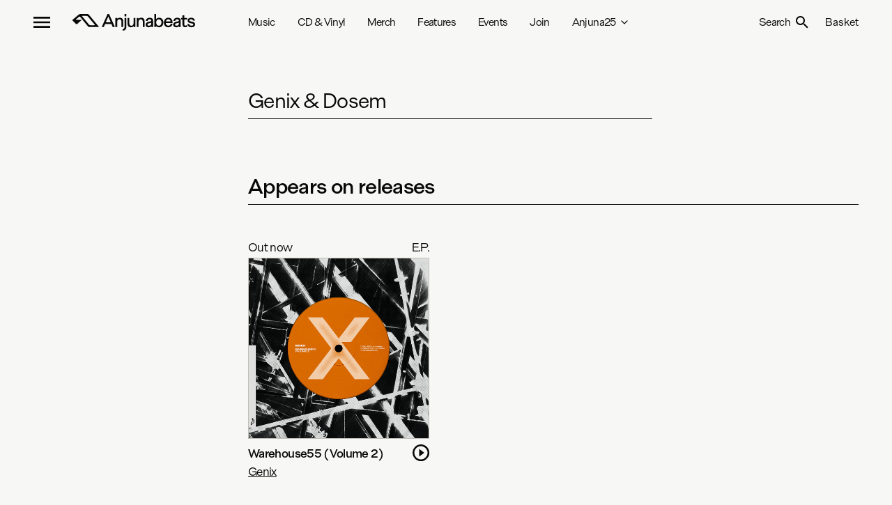

--- FILE ---
content_type: text/html; charset=utf-8
request_url: https://anjunabeats.com/artists/302485-genix-dosem
body_size: 20173
content:
<!DOCTYPE html><html lang="en" class="antialiased"><head><meta charSet="utf-8"/><meta name="viewport" content="width=device-width"/><title>Genix &amp; Dosem | Artists | Anjunabeats</title><meta property="og:title" content="Genix &amp; Dosem | Artists | Anjunabeats"/><meta property="og:type" content="website"/><meta property="og:url" content="/artists/302485-genix-dosem"/><meta property="og:site_name" content="Anjunabeats"/><meta name="next-head-count" content="7"/><link rel="icon" type="image/svg+xml" href="/anjunabeats/favicon.svg"/><link rel="icon" type="image/png" href="/anjunabeats/favicon.png"/><link rel="stylesheet" type="text/css" href="https://player.ochre.io/embed/css"/><link rel="preconnect" href="https://fonts.gstatic.com" crossorigin /><link rel="preload" href="/_next/static/css/bd433c14b116805d.css" as="style"/><link rel="stylesheet" href="/_next/static/css/bd433c14b116805d.css" data-n-g=""/><noscript data-n-css=""></noscript><script defer="" nomodule="" src="/_next/static/chunks/polyfills-c67a75d1b6f99dc8.js"></script><script defer="" src="/_next/static/chunks/7465.734db1189b0ce230.js"></script><script defer="" src="/_next/static/chunks/2137.bc77deb6b939d93e.js"></script><script defer="" src="/_next/static/chunks/3661.ef045af493574ea4.js"></script><script defer="" src="/_next/static/chunks/6334.e21809ef9e97a277.js"></script><script defer="" src="/_next/static/chunks/3989.21631dc951e9821b.js"></script><script defer="" src="/_next/static/chunks/2244.95dde70d6f596155.js"></script><script defer="" src="/_next/static/chunks/2806.f8a0a82cb6a76c5c.js"></script><script defer="" src="/_next/static/chunks/1802.adafccfe27623dcb.js"></script><script defer="" src="/_next/static/chunks/3117.150279c472a7e86f.js"></script><script src="/_next/static/chunks/webpack-81df94ed4c0a540a.js" defer=""></script><script src="/_next/static/chunks/framework-79bce4a3a540b080.js" defer=""></script><script src="/_next/static/chunks/main-fe409f4dd2dd54fc.js" defer=""></script><script src="/_next/static/chunks/pages/_app-783fee0d597e3b3a.js" defer=""></script><script src="/_next/static/chunks/8556-04582a392678809c.js" defer=""></script><script src="/_next/static/chunks/pages/artists/%5Bslug%5D-f7f75e97fece26e2.js" defer=""></script><script src="/_next/static/TxIkAp5soaKEd9CwbylMO/_buildManifest.js" defer=""></script><script src="/_next/static/TxIkAp5soaKEd9CwbylMO/_ssgManifest.js" defer=""></script><style data-href="https://fonts.googleapis.com/icon?family=Material+Icons">@font-face{font-family:'Material Icons';font-style:normal;font-weight:400;src:url(https://fonts.gstatic.com/l/font?kit=flUhRq6tzZclQEJ-Vdg-IuiaDsNa&skey=4fbfe4498ec2960a&v=v145) format('woff')}.material-icons{font-family:'Material Icons';font-weight:normal;font-style:normal;font-size:24px;line-height:1;letter-spacing:normal;text-transform:none;display:inline-block;white-space:nowrap;word-wrap:normal;direction:ltr;font-feature-settings:'liga'}@font-face{font-family:'Material Icons';font-style:normal;font-weight:400;src:url(https://fonts.gstatic.com/s/materialicons/v145/flUhRq6tzZclQEJ-Vdg-IuiaDsNcIhQ8tQ.woff2) format('woff2')}.material-icons{font-family:'Material Icons';font-weight:normal;font-style:normal;font-size:24px;line-height:1;letter-spacing:normal;text-transform:none;display:inline-block;white-space:nowrap;word-wrap:normal;direction:ltr;-webkit-font-feature-settings:'liga';-webkit-font-smoothing:antialiased}</style></head><body class="overflow-x-hidden"><div id="__next" data-reactroot=""><header class="sticky left-0 top-0 z-40 w-full bg-beats-page bg-opacity-90 dark:bg-deep-page dark:bg-opacity-90"><div class="xl:container mx-auto px-4 sm:px-12"><div class="grid h-16 grid-cols-2 lg:grid-cols-4 lg:gap-12"><div class="flex leading-8"><button class="flex items-center focus:outline-none"><svg xmlns="http://www.w3.org/2000/svg" width="24" height="16" viewBox="0 0 24 16"><path d="M0,16H24V13.33H0ZM0,9.33H24V6.67H0ZM0,0V2.67H24V0Z" fill="currentColor"></path></svg></button><a class="-mr-6 ml-4 flex items-center xs:ml-8 md:-mr-4" href="/"><svg class="max-w-full" xmlns="http://www.w3.org/2000/svg" width="175.71" height="24" viewBox="0 0 175.71 24"><path d="M20.2682 2.76323C20.867 2.76323 21.6725 3.14383 22.0582 3.60748L31.7906 15.3113C32.1773 15.776 32.0036 16.1555 31.4049 16.1555H25.4881C24.8894 16.1555 24.0839 15.776 23.6971 15.3123L13.9378 3.60643C13.5511 3.14277 13.7238 2.76218 14.3225 2.76218H20.2682V2.76323ZM22.4015 18.0238C22.7872 18.4885 23.5927 18.8691 24.1904 18.8691H37.1697C37.7684 18.8691 37.9411 18.4885 37.5554 18.0238L23.3073 0.880237C22.9216 0.415533 22.1161 0.0349392 21.5174 0.0349392H11.119C10.5203 0.0349392 9.6548 0.353503 9.19568 0.743559L0.359769 8.23769C-0.0993472 8.62774 -0.122096 9.29116 0.309101 9.7117L5.11121 14.3987C5.5424 14.8203 6.26313 14.8361 6.71294 14.4344L12.5584 9.20705C13.0072 8.80542 12.8862 8.47635 12.2875 8.47635H5.37902C4.78031 8.47635 4.66657 8.15673 5.12465 7.76562L9.42421 4.10267C9.88332 3.71156 10.5741 3.77254 10.9598 4.23724L22.4015 18.0238Z M50.2866 0.000244141L41.8839 18.8617H44.863L46.6829 14.5722H55.8725L57.6924 18.8617H60.7759L52.4012 0.000244141H50.2866ZM54.8147 12.0384H47.7676L51.303 3.71472L54.8147 12.0384Z M72.7512 18.8617V11.2803C72.7512 6.4325 70.2168 5.41477 68.0897 5.41477C65.9627 5.41477 64.7932 6.25376 64.1014 6.98551V5.73649H61.5039V18.8607H64.1014V11.3329C64.1014 9.1303 65.3878 7.70675 67.3773 7.70675C69.6925 7.70675 70.1785 9.72222 70.1785 11.4128V18.8596H72.7502L72.7512 18.8617Z M74.6352 18.1174C74.6352 20.5166 73.9166 21.5438 72.1566 21.6636L71.8671 21.6836V23.9998L72.1939 23.9819C74.0034 23.8852 75.2846 23.3248 76.1088 22.2682C76.8657 21.2977 77.2338 19.8963 77.2338 17.9838V5.73754H74.6352V18.1174Z M77.2079 0.000244141H74.6094V3.50024H77.2079V0.000244141Z M87.5029 13.3726C87.5029 15.5426 86.2165 16.9451 84.227 16.9451C82.3678 16.9451 81.4258 15.6887 81.4258 13.2117V5.73754H78.8283V13.3189C78.8283 15.1914 79.2223 16.6444 79.9999 17.6379C80.8033 18.6641 81.9956 19.1845 83.5415 19.1845C85.5982 19.1845 86.8225 18.3234 87.5029 17.5622V18.8628H90.0746V5.73754H87.5029V13.3726Z M98.6509 5.41582C96.5963 5.41582 95.3544 6.25481 94.6626 6.98656V5.73754H92.0641V18.8617H94.6626V11.334C94.6626 9.13135 95.949 7.7078 97.9385 7.7078C100.254 7.7078 100.74 9.72327 100.74 11.4139V18.8607H103.311V11.2793C103.311 6.43144 100.777 5.41372 98.6499 5.41372L98.6509 5.41582Z M110.517 5.41582C107.651 5.41582 105.461 7.08434 105.068 9.56872L105.01 9.93459H107.662L107.709 9.67806C107.968 8.285 109.297 7.78981 110.357 7.78981C111.883 7.78981 112.869 8.39224 112.869 9.3248C112.869 9.94721 112.744 10.5265 111.232 10.783C106.584 11.5253 104.774 12.8448 104.774 15.4921C104.774 16.7432 105.287 17.7452 106.259 18.3907C107.032 18.9038 108.103 19.1856 109.277 19.1856C110.74 19.1856 112.035 18.6746 112.949 17.7578V18.8638H115.442V9.67385C115.442 6.88879 113.739 5.41688 110.517 5.41688V5.41582ZM112.896 12.5209V13.8278C112.896 15.8002 111.249 16.8641 109.699 16.8641C108.652 16.8641 107.451 16.7022 107.451 15.4364C107.451 14.3829 108.078 13.6144 111.209 13.0382C111.743 12.9299 112.397 12.7617 112.895 12.5209H112.896Z M124.227 5.41582C122.501 5.41582 121.004 6.0908 119.922 7.33457V0.000244141H117.351V18.8617H119.497L119.657 17.2668C120.724 18.5242 122.233 19.1834 124.069 19.1834C127.582 19.1834 130.233 16.2007 130.233 12.2455C130.233 8.29026 127.763 5.41477 124.227 5.41477V5.41582ZM123.752 7.73619C125.956 7.73619 127.556 9.66649 127.556 12.3275C127.556 14.9885 125.956 16.9451 123.752 16.9451C121.549 16.9451 119.922 15.0463 119.922 12.3275C119.922 9.60867 121.497 7.73619 123.752 7.73619Z M140.724 14.3388C140.409 15.5731 139.352 16.8915 137.333 16.8915C135.313 16.8915 133.807 15.3407 133.625 12.911H143.386L143.392 12.6019C143.436 10.3467 142.772 8.39119 141.521 7.0938C140.464 5.99723 139.043 5.41688 137.413 5.41688C133.749 5.41688 130.986 8.48055 130.986 12.542C130.986 16.391 133.589 19.1845 137.176 19.1845C140.266 19.1845 142.772 17.2973 143.412 14.4902L143.5 14.1033H140.786L140.726 14.3398L140.724 14.3388ZM137.333 7.70885C139.038 7.70885 140.342 8.90636 140.666 10.7242H133.795C134.292 8.85379 135.621 7.70885 137.333 7.70885Z M150.041 5.41582C147.176 5.41582 144.985 7.08434 144.593 9.56872L144.535 9.93459H147.186L147.233 9.67806C147.492 8.285 148.822 7.78981 149.882 7.78981C151.407 7.78981 152.393 8.39224 152.393 9.3248C152.393 9.94721 152.268 10.5265 150.756 10.783C146.108 11.5253 144.298 12.8448 144.298 15.4921C144.298 16.7432 144.812 17.7452 145.784 18.3907C146.556 18.9038 147.627 19.1856 148.801 19.1856C150.264 19.1856 151.559 18.6746 152.473 17.7578V18.8638H154.966V9.67385C154.966 6.88879 153.263 5.41688 150.041 5.41688V5.41582ZM152.42 12.5209V13.8278C152.42 15.8002 150.773 16.8641 149.223 16.8641C148.177 16.8641 146.975 16.7022 146.975 15.4364C146.975 14.3829 147.603 13.6144 150.734 13.0382C151.267 12.9299 151.921 12.7617 152.419 12.5209H152.42Z M157.57 1.87693V5.73754H155.566V8.00323H157.57V14.4712C157.57 16.596 158.241 19.1298 161.44 19.1298C162.786 19.1298 163.599 18.7482 164.045 18.4286L164.176 18.3339V15.8801L163.7 16.1892C163.073 16.595 162.482 16.7832 161.836 16.7832C160.835 16.7832 160.169 16.3532 160.169 14.2568V8.00323H164.177V5.73754H160.169V1.87693H157.57Z M170.686 11.0217C168.647 10.6012 167.409 10.2626 167.409 9.10927C167.409 8.19879 168.632 7.65523 169.815 7.65523C171.295 7.65523 172.43 8.33126 172.706 9.37842L172.768 9.61182H175.412L175.341 9.23649C174.895 6.87933 172.818 5.41477 169.92 5.41477C167.023 5.41477 164.917 7.05806 164.917 9.3227C164.917 12.4053 167.714 12.9583 169.962 13.403C171.958 13.7973 173.169 14.119 173.169 15.2482C173.169 16.2459 172.132 16.8904 170.526 16.8904C168.842 16.8904 167.653 16.0851 167.265 14.6805L167.201 14.4502H164.534L164.604 14.8245C165.114 17.5538 167.308 19.1834 170.473 19.1834C173.637 19.1834 175.714 17.4886 175.714 15.061C175.714 12.0583 172.926 11.4833 170.686 11.0217Z" fill="currentColor"></path></svg></a></div><nav class="hidden lg:visible lg:col-span-2 lg:block"><ul class="flex h-full items-center"><li class="relative flex-shrink-0"><a class="mr-8 block border-b-4 border-t-4 border-transparent py-4" href="/music">Music</a></li><li class="relative flex-shrink-0"><a class="mr-8 block border-b-4 border-t-4 border-transparent py-4" href="/cd-and-vinyl">CD &amp; Vinyl</a></li><li class="relative flex-shrink-0"><a class="mr-8 block border-b-4 border-t-4 border-transparent py-4" href="/merch">Merch</a></li><li class="relative flex-shrink-0"><a class="mr-8 block border-b-4 border-t-4 border-transparent py-4" href="/features">Features</a></li><li class="relative flex-shrink-0"><a class="mr-8 block border-b-4 border-t-4 border-transparent py-4" href="/events">Events</a></li><li class="relative flex-shrink-0"><a class="mr-8 block border-b-4 border-t-4 border-transparent py-4" href="/join">Join</a></li><li class="relative flex-shrink-0"><a class="mr-8 block border-b-4 border-t-4 border-transparent py-4 flex flex-row items-center" href="https://music.anjunabeats.com/25-years-of-anjuna">Anjuna25<svg xmlns="http://www.w3.org/2000/svg" width="16" height="16" viewBox="0 0 24 24" fill="none" stroke="currentColor" stroke-width="2" stroke-linecap="round" stroke-linejoin="round" class="lucide lucide-chevron-down ml-1" aria-hidden="true"><path d="m6 9 6 6 6-6"></path></svg></a></li></ul></nav><div class="relative flex items-center justify-end leading-8"><button class="tracking-tighter"><span class="hidden sm:visible sm:inline">Search</span><svg class="inline-block align-text-bottom sm:ml-2" width="18" height="18" viewBox="0 0 18 18" fill="none" xmlns="http://www.w3.org/2000/svg"><path d="M6.5 0C8.22391 0 9.87721 0.684819 11.0962 1.90381C12.3152 3.12279 13 4.77609 13 6.5C13 8.11 12.41 9.59 11.44 10.73L11.71 11H12.5L17.5 16L16 17.5L11 12.5V11.71L10.73 11.44C9.59 12.41 8.11 13 6.5 13C4.77609 13 3.12279 12.3152 1.90381 11.0962C0.684819 9.87721 0 8.22391 0 6.5C0 4.77609 0.684819 3.12279 1.90381 1.90381C3.12279 0.684819 4.77609 0 6.5 0ZM6.5 2C4 2 2 4 2 6.5C2 9 4 11 6.5 11C9 11 11 9 11 6.5C11 4 9 2 6.5 2Z" fill="currentColor"></path></svg></button></div></div></div><div class="fixed inset-0 transform transition-transform bg-beats-primary dark:bg-deep-primary flex justify-center items-center border -translate-x-full"><a class="absolute top-8 left-8 flex justify-center items-center w-12 h-6" href="/"><svg class="max-w-full" xmlns="http://www.w3.org/2000/svg" width="66" height="32" viewBox="0 0 66 32"><path d="M35.31,4.63a4.65,4.65,0,0,1,3.11,1.44L55.38,26c.68.8.37,1.44-.68,1.44H44.39A4.65,4.65,0,0,1,41.28,26l-17-19.89c-.68-.78-.37-1.43.67-1.43ZM39,30.56A4.68,4.68,0,0,0,42.14,32H64.75c1,0,1.34-.65.68-1.44L40.62,1.44A4.68,4.68,0,0,0,37.48,0H19.37A6.14,6.14,0,0,0,16,1.2L.63,13.94a1.57,1.57,0,0,0-.45.54,1.68,1.68,0,0,0-.18.69,1.63,1.63,0,0,0,.13.69,1.58,1.58,0,0,0,.41.58l8.37,8a2.06,2.06,0,0,0,1.38.56,2.1,2.1,0,0,0,1.4-.49l10.19-8.89c.78-.68.57-1.24-.47-1.24h-12c-1,0-1.24-.54-.44-1.21l7.49-6.22a1.86,1.86,0,0,1,1.38-.43,1.94,1.94,0,0,1,1.29.65Z" fill="currentColor"></path></svg></a><button class="absolute top-8 right-8 flex justify-center items-center w-10 h-10 focus:outline-none"><svg xmlns="http://www.w3.org/2000/svg" width="32" height="32" viewBox="0 0 32 32"><path d="M16,0A16,16,0,1,0,32,16,16,16,0,0,0,16,0Zm8,21.74L21.74,24,16,18.26,10.26,24,8,21.74,13.74,16,8,10.26,10.26,8,16,13.74,21.74,8,24,10.26,18.26,16Z" fill="currentColor"></path></svg></button><div class="w-full max-h-full overflow-auto"><div class="xl:container mx-auto px-8"><div class="grid lg:grid-cols-4 md:grid-cols-2 grid-cols-1 gap-x-12 gap-y-4 py-16"><ul class="leading-8 text-lg"><li class="block my-4"><a class="underline" href="/music">Music</a></li><li class="block my-4"><a class="underline" href="/cd-and-vinyl">CD &amp; Vinyl</a></li><li class="block my-4"><a class="underline" href="/merch">Merch</a></li><li class="block my-4"><a class="underline" href="/features">Features</a></li><li class="block my-4"><a class="underline" href="/events">Events</a></li><li class="block my-4"><a class="underline" href="/join">Join</a></li><li class="block my-4"><a class="no-underline" href="https://music.anjunabeats.com/25-years-of-anjuna">Anjuna25</a><ul class="leading-6 text-lg underline"><li class="block"><a class="underline text-base text-decoration text-decoration-underline text-decoration-2" href="https://store.anjunabeats.com/collections/anjuna25-collection"><svg class="inline-block mx-2" xmlns="http://www.w3.org/2000/svg" width="11" height="12" viewBox="0 0 11 12"><path d="M10.67,7.65l-4,4-1-1L8.11,8.32H.67v-8H2V7H8.11L5.72,4.6l1-.95Z" fill="currentColor"></path></svg>Anjuna25 Merch</a></li><li class="block"><a class="underline text-base text-decoration text-decoration-underline text-decoration-2" href="https://music.anjunabeats.com/release/510933-anjuna-anjuna25-anniversary-vinyl-box-set"><svg class="inline-block mx-2" xmlns="http://www.w3.org/2000/svg" width="11" height="12" viewBox="0 0 11 12"><path d="M10.67,7.65l-4,4-1-1L8.11,8.32H.67v-8H2V7H8.11L5.72,4.6l1-.95Z" fill="currentColor"></path></svg>Anjuna25 Anniversary Vinyl Box Set</a></li></ul></li></ul><ul class="leading-8 text-lg"><li class="block my-4"><a class="underline" href="/artists">Artists</a></li><li class="block my-4"><a class="underline" href="/radio-shows">Radio Shows</a></li><li class="block my-4"><a class="underline" href="/playlists">Playlists</a></li><li class="block my-4"><a class="underline" href="/video">Video</a></li></ul><ul class="leading-8 text-lg"><li class="block my-4"><a class="underline" href="/about">About</a></li><li class="block my-4"><a class="underline" href="/contact">Contact</a></li><li class="block my-4"><a class="underline" href="/sustainability">Sustainability</a></li><li class="block my-4"><a class="underline" href="/jobs">Jobs</a></li></ul><ul class="leading-8 text-lg"><li class="block my-4"><a class="underline text-base text-decoration text-decoration-underline text-decoration-2" target="_blank" rel="noreferrer" href="https://www.facebook.com/anjunabeats"><svg class="inline-block w-7 mr-3" width="17" height="19" viewBox="0 0 17 19" fill="none" xmlns="http://www.w3.org/2000/svg"><path d="M16.9862 9.70495C16.9862 4.74835 13.305 0.732422 8.76144 0.732422C4.21789 0.732422 0.536621 4.74835 0.536621 9.70495C0.536621 14.1832 3.54432 17.8953 7.47631 18.5689V12.2987H5.38694V9.70495H7.47631V7.7281C7.47631 5.47954 8.7034 4.2375 10.5828 4.2375C11.4829 4.2375 12.4241 4.4126 12.4241 4.4126V6.61956H11.3867C10.3653 6.61956 10.0466 7.31131 10.0466 8.02079V9.70495H12.3276L11.9628 12.2987H10.0466V18.5689C13.9786 17.8953 16.9862 14.1832 16.9862 9.70495Z" fill="currentColor"></path></svg>Facebook</a></li><li class="block my-4"><a class="underline text-base text-decoration text-decoration-underline text-decoration-2" target="_blank" rel="noreferrer" href="https://twitter.com/anjunabeats"><svg class="inline-block w-7 mr-3" width="18" height="16" viewBox="0 0 18 16" fill="none" xmlns="http://www.w3.org/2000/svg"><path d="M15.5062 3.87736C15.517 4.0419 15.517 4.20648 15.517 4.37103C15.517 9.38985 12.0153 15.1727 5.6154 15.1727C3.6437 15.1727 1.81209 14.5497 0.271362 13.4684C0.551503 13.5037 0.820833 13.5154 1.11175 13.5154C2.73864 13.5154 4.23629 12.916 5.43223 11.8934C3.90229 11.8582 2.62014 10.7651 2.17839 9.26058C2.3939 9.29582 2.60937 9.31934 2.83565 9.31934C3.14809 9.31934 3.46057 9.27231 3.75145 9.19007C2.15687 8.83743 0.960887 7.30946 0.960887 5.46412V5.41712C1.42416 5.69922 1.96292 5.87552 2.53392 5.899C1.59655 5.21727 0.982444 4.05366 0.982444 2.73723C0.982444 2.03202 1.1548 1.38557 1.4565 0.821383C3.16961 3.12511 5.74468 4.62957 8.63215 4.79415C8.57829 4.51206 8.54596 4.21824 8.54596 3.92439C8.54596 1.8322 10.0975 0.12793 12.026 0.12793C13.028 0.12793 13.9331 0.586324 14.5688 1.32681C15.3553 1.16227 16.1095 0.8449 16.7775 0.410022C16.5189 1.29157 15.9694 2.03206 15.2476 2.50218C15.9479 2.41994 16.6267 2.20833 17.2516 1.91451C16.7776 2.66672 16.185 3.33666 15.5062 3.87736Z" fill="currentColor"></path></svg>Twitter</a></li><li class="block my-4"><a class="underline text-base text-decoration text-decoration-underline text-decoration-2" target="_blank" rel="noreferrer" href="https://www.twitch.tv/anjuna"><svg class="inline-block w-7 mr-3" width="17" height="17" viewBox="0 0 17 17" fill="none" xmlns="http://www.w3.org/2000/svg"><path d="M1.79125 0.545898L0.650391 3.3281V14.6993H4.70594V16.7543H6.98767L9.14052 14.6993H12.438L16.8726 10.4663V0.545898H1.79125ZM15.3527 9.73912L12.8171 12.1595H8.7615L6.60864 14.2145V12.1595H3.18606V1.9967H15.3527V9.73912ZM12.8171 4.7789V9.00829H11.2972V4.7789H12.8171ZM8.7615 4.7789V9.00829H7.24161V4.7789H8.7615Z" fill="currentColor"></path></svg>Twitch</a></li><li class="block my-4"><a class="underline text-base text-decoration text-decoration-underline text-decoration-2" target="_blank" rel="noreferrer" href="https://discord.gg/anjuna"><svg class="inline-block w-7 mr-3" xmlns="http://www.w3.org/2000/svg" width="21" height="16" viewBox="0 0 21 16"><path d="M17.77,1.33A17,17,0,0,0,13.5,0a.09.09,0,0,0-.07,0c-.18.33-.39.76-.53,1.1a15.45,15.45,0,0,0-4.8,0A9.33,9.33,0,0,0,7.56,0a.08.08,0,0,0-.07,0A17.11,17.11,0,0,0,3.22,1.33l0,0a17.76,17.76,0,0,0-3.1,12,.05.05,0,0,0,0,0A17.26,17.26,0,0,0,5.36,16a.05.05,0,0,0,.07,0,12,12,0,0,0,1.08-1.74s0-.08,0-.09a12.31,12.31,0,0,1-1.64-.78.07.07,0,0,1,0-.12A3.92,3.92,0,0,0,5.15,13a.06.06,0,0,1,.07,0,12.4,12.4,0,0,0,10.55,0,.06.06,0,0,1,.07,0,3.92,3.92,0,0,0,.32.25.08.08,0,0,1,0,.12,12.31,12.31,0,0,1-1.64.78.06.06,0,0,0,0,.09A15.29,15.29,0,0,0,15.55,16a.07.07,0,0,0,.08,0,17.42,17.42,0,0,0,5.25-2.65l0,0a17.65,17.65,0,0,0-3.11-12S17.79,1.33,17.77,1.33ZM7,10.91A2,2,0,0,1,5.13,8.8,2,2,0,0,1,7,6.68,2,2,0,0,1,8.91,8.8,2,2,0,0,1,7,10.91Zm7,0A2,2,0,0,1,12.11,8.8,2,2,0,0,1,14,6.68,2,2,0,0,1,15.88,8.8,2,2,0,0,1,14,10.91Z" fill="currentColor"></path></svg>Discord</a></li><li class="block my-4"><a class="underline text-base text-decoration text-decoration-underline text-decoration-2" target="_blank" rel="noreferrer" href="https://www.snapchat.com/add/anjunabeatshq"><svg class="inline-block w-7 mr-3" width="18" height="19" viewBox="0 0 18 19" fill="none" xmlns="http://www.w3.org/2000/svg"><path d="M17.2134 14.2624C17.0405 14.7022 16.31 15.0254 14.9794 15.2508C14.9109 15.3516 14.8542 15.7821 14.7636 16.1175C14.7097 16.3189 14.5771 16.4384 14.3614 16.4384L14.3515 16.4382C14.0399 16.4382 13.7147 16.2818 13.063 16.2818C12.1835 16.2818 11.8803 16.5004 11.1974 17.0266C10.4733 17.5852 9.77889 18.0673 8.7423 18.0179C7.69277 18.1024 6.81793 17.4062 6.32556 17.0265C5.63859 16.4967 5.33633 16.2818 4.46035 16.2818C3.83474 16.2818 3.44101 16.4526 3.17184 16.4526C2.90411 16.4526 2.79997 16.2745 2.75987 16.1255C2.67023 15.7931 2.61382 15.3562 2.54354 15.2525C1.85773 15.1364 0.311234 14.8421 0.271835 14.0893C0.267059 13.9947 0.294465 13.9015 0.348797 13.8276C0.403128 13.7537 0.480558 13.7043 0.566237 13.6889C2.87393 13.2744 3.91334 10.6895 3.95655 10.5798C3.95901 10.5734 3.96169 10.5674 3.96441 10.5612C4.08755 10.2885 4.11511 10.0601 4.0461 9.8827C3.87862 9.4523 3.1549 9.29789 2.85041 9.16649C2.06392 8.82763 1.95447 8.43826 2.001 8.1714C2.08182 7.707 2.7215 7.42122 3.0955 7.61232C3.39129 7.76359 3.65409 7.84014 3.87643 7.84014C4.04298 7.84014 4.14877 7.79658 4.20675 7.7616C4.13899 6.46145 3.97124 4.60349 4.39535 3.56589C5.51542 0.826452 7.88944 0.613572 8.58991 0.613572C8.62122 0.613572 8.89307 0.610352 8.9252 0.610352C10.6547 0.610352 12.3164 1.57924 13.1279 3.56416C13.5517 4.6007 13.3849 6.45099 13.3168 7.76131C13.3693 7.79286 13.4613 7.83157 13.602 7.8387C13.8141 7.82835 14.0601 7.75226 14.3339 7.61232C14.5357 7.50936 14.8117 7.52328 15.0131 7.61442L15.0141 7.61478C15.3283 7.73725 15.5261 7.98436 15.5311 8.26131C15.5372 8.61395 15.2484 8.91851 14.6728 9.16645C14.6026 9.19666 14.5171 9.22633 14.4263 9.2578C14.1014 9.37018 13.6104 9.54018 13.4772 9.88266C13.4083 10.0601 13.4356 10.2883 13.5588 10.561C13.5617 10.567 13.5643 10.5733 13.5668 10.5796C13.6099 10.6892 14.6484 13.2735 16.9572 13.6886C17.1703 13.7269 17.3274 13.9736 17.2134 14.2624Z" fill="currentColor"></path></svg>Snapchat</a></li><li class="block my-4"><a class="underline text-base text-decoration text-decoration-underline text-decoration-2" target="_blank" rel="noreferrer" href="https://www.instagram.com/anjunabeats/"><svg class="inline-block w-7 mr-3" width="18" height="17" viewBox="0 0 18 17" fill="none" xmlns="http://www.w3.org/2000/svg"><path d="M8.76335 4.16084C6.35277 4.16084 4.40838 6.01685 4.40838 8.31787C4.40838 10.6189 6.35277 12.4749 8.76335 12.4749C11.1739 12.4749 13.1183 10.6189 13.1183 8.31787C13.1183 6.01685 11.1739 4.16084 8.76335 4.16084ZM8.76335 11.0205C7.20557 11.0205 5.93205 9.80846 5.93205 8.31787C5.93205 6.82727 7.20178 5.61526 8.76335 5.61526C10.3249 5.61526 11.5947 6.82727 11.5947 8.31787C11.5947 9.80846 10.3211 11.0205 8.76335 11.0205ZM14.3123 3.99079C14.3123 4.52987 13.8574 4.96041 13.2965 4.96041C12.7317 4.96041 12.2807 4.52625 12.2807 3.99079C12.2807 3.45534 12.7355 3.02118 13.2965 3.02118C13.8574 3.02118 14.3123 3.45534 14.3123 3.99079ZM17.1966 4.97488C17.1322 3.67603 16.8214 2.52552 15.8246 1.57762C14.8315 0.629716 13.6262 0.333043 12.2655 0.26792C10.8631 0.191943 6.65978 0.191943 5.25739 0.26792C3.90049 0.329425 2.69519 0.626098 1.69836 1.574C0.701531 2.52191 0.394522 3.67241 0.326298 4.97126C0.246703 6.3099 0.246703 10.3222 0.326298 11.6609C0.390732 12.9597 0.701531 14.1102 1.69836 15.0581C2.69519 16.006 3.8967 16.3027 5.25739 16.3678C6.65978 16.4438 10.8631 16.4438 12.2655 16.3678C13.6262 16.3063 14.8315 16.0096 15.8246 15.0581C16.8176 14.1102 17.1284 12.9597 17.1966 11.6609C17.2762 10.3222 17.2762 6.31352 17.1966 4.97488ZM15.3849 13.0972C15.0893 13.8063 14.5169 14.3526 13.7703 14.6384C12.6521 15.0617 9.99897 14.964 8.76335 14.964C7.52774 14.964 4.87079 15.0581 3.75646 14.6384C3.01357 14.3562 2.44125 13.8099 2.14182 13.0972C1.69836 12.0299 1.8007 9.49732 1.8007 8.31787C1.8007 7.13841 1.70215 4.60223 2.14182 3.53855C2.43746 2.82943 3.00978 2.28312 3.75646 1.9973C4.87458 1.574 7.52774 1.67169 8.76335 1.67169C9.99897 1.67169 12.6559 1.57762 13.7703 1.9973C14.5131 2.2795 15.0855 2.82581 15.3849 3.53855C15.8283 4.60585 15.726 7.13841 15.726 8.31787C15.726 9.49732 15.8283 12.0335 15.3849 13.0972Z" fill="currentColor"></path></svg>Instagram</a></li><li class="block my-4"><a class="underline text-base text-decoration text-decoration-underline text-decoration-2" target="_blank" rel="noreferrer" href="https://giphy.com/anjunabeats"><svg class="inline-block w-7 mr-3" xmlns="http://www.w3.org/2000/svg" width="14" height="17" viewBox="0 0 14 17"><path d="M11.72,8l1.89-1.89V17H.39V0H7.47L5.58,1.89H2.28V15.11h9.44Zm0-4.25V1.89H9.83V0H7.94V5.67h5.67V3.78Z" fill="currentColor"></path></svg>Giphy</a></li><li class="block my-4"><a class="underline text-base text-decoration text-decoration-underline text-decoration-2" target="_blank" rel="noreferrer" href="https://www.youtube.com/anjunabeats"><svg class="inline-block w-7 mr-3" width="21" height="14" viewBox="0 0 21 14" fill="none" xmlns="http://www.w3.org/2000/svg"><path d="M20.5667 2.21186C20.3314 1.35622 19.6379 0.682335 18.7573 0.453644C17.1613 0.0380859 10.7615 0.0380859 10.7615 0.0380859C10.7615 0.0380859 4.36167 0.0380859 2.76561 0.453644C1.88508 0.682371 1.19159 1.35622 0.956217 2.21186C0.528564 3.76277 0.528564 6.99859 0.528564 6.99859C0.528564 6.99859 0.528564 10.2344 0.956217 11.7853C1.19159 12.641 1.88508 13.2868 2.76561 13.5155C4.36167 13.931 10.7615 13.931 10.7615 13.931C10.7615 13.931 17.1613 13.931 18.7573 13.5155C19.6379 13.2868 20.3314 12.641 20.5667 11.7853C20.9944 10.2344 20.9944 6.99859 20.9944 6.99859C20.9944 6.99859 20.9944 3.76277 20.5667 2.21186ZM8.66836 9.93648V4.06071L14.0174 6.99867L8.66836 9.93648Z" fill="currentColor"></path></svg>Youtube</a></li><li class="block my-4"><a class="underline text-base text-decoration text-decoration-underline text-decoration-2" target="_blank" rel="noreferrer" href="https://www.tiktok.com/@anjunabeats"><svg class="inline-block w-7 mr-3" width="15" height="17" viewBox="0 0 15 17" fill="none" xmlns="http://www.w3.org/2000/svg"><path fill-rule="evenodd" clip-rule="evenodd" d="M10.9532 0.976562C11.2228 3.24923 12.5168 4.60419 14.7664 4.74833V7.30448C13.4627 7.42941 12.3207 7.01139 10.9924 6.2234V11.0042C10.9924 17.0774 4.23846 18.9753 1.52314 14.6222C-0.221727 11.821 0.846757 6.90568 6.44404 6.70869V9.40418C6.01763 9.47145 5.56181 9.57715 5.1452 9.71649C3.90027 10.1297 3.19448 10.9033 3.39053 12.2678C3.76793 14.8816 8.65943 15.6552 8.25262 10.5477V0.981367H10.9532V0.976562Z" fill="currentColor"></path></svg>TikTok</a></li></ul></div></div></div></div></header><main><div class="xl:container mx-auto px-4 sm:px-12"><article class="mt-16"><div class="md:flex"><div class="md:ml-auto md:w-2/3 md:pl-4 lg:ml-[25%] lg:w-1/2 lg:pl-3"><header class="mb-8 border-b pb-2"><h1 class="text-xl">Genix &amp; Dosem</h1></header></div></div><section><header class="md:grid md:grid-cols-3 md:gap-12 lg:grid-cols-4"><h2 class="my-12 border-b pb-2 text-xl font-medium md:col-span-full md:col-start-2">Appears on releases</h2></header><div class="mb-12 grid grid-cols-2 gap-4 sm:gap-12 md:grid-cols-3 lg:grid-cols-4"><div class="hidden md:block"></div><div class="flex flex-col "><div class="flex h-7 pb-1 text-md"><h6 class="mr-auto">Out now</h6><h6 class="ml-auto capitalize">E.P.</h6></div><a class="mb-2 border border-grey bg-grey-+2 dark:border-grey--2" href="/products/380696-warehouse55-volume-2"><div class="image-loader relative pb-[100%]"><span style="box-sizing:border-box;display:block;overflow:hidden;width:initial;height:initial;background:none;opacity:1;border:0;margin:0;padding:0;position:absolute;top:0;left:0;bottom:0;right:0"><img src="[data-uri]" decoding="async" data-nimg="fill" class="absolute h-full w-full object-cover opacity-0" style="position:absolute;top:0;left:0;bottom:0;right:0;box-sizing:border-box;padding:0;border:none;margin:auto;display:block;width:0;height:0;min-width:100%;max-width:100%;min-height:100%;max-height:100%;filter:blur(20px);background-size:cover;background-image:url(&quot;data:image/svg+xml, &quot;);background-position:0% 0%" alt="Warehouse55 (Volume 2)"/><noscript><img sizes="(min-width: 1536px) 322px, (min-width: 1392px) 286px, (min-width: 1024px) calc((100vw - 3rem) / 4 - 3rem - 2px), (min-width: 768px) calc((100vw - 3rem) / 3 - 3rem - 2px), (min-width: 640px) calc((100vw - 3rem) / 2 - 3rem - 2px), calc((100vw - 1rem) / 2 - 1rem - 2px)" srcSet="https://d1rgjmn2wmqeif.cloudfront.net/r/s/380696.jpg 80w, https://d1rgjmn2wmqeif.cloudfront.net/r/m/380696.jpg 125w, https://d1rgjmn2wmqeif.cloudfront.net/r/l/380696.jpg 250w, https://d1rgjmn2wmqeif.cloudfront.net/r/g/380696.jpg 500w, https://d1rgjmn2wmqeif.cloudfront.net/r/b/380696.jpg 1000w, https://d1rgjmn2wmqeif.cloudfront.net/r/2000/380696.jpg 2000w" src="https://d1rgjmn2wmqeif.cloudfront.net/r/2000/380696.jpg" decoding="async" data-nimg="fill" style="position:absolute;top:0;left:0;bottom:0;right:0;box-sizing:border-box;padding:0;border:none;margin:auto;display:block;width:0;height:0;min-width:100%;max-width:100%;min-height:100%;max-height:100%" class="absolute h-full w-full object-cover opacity-0" loading="lazy" alt="Warehouse55 (Volume 2)"/></noscript></span></div></a><div><button class="preview-button--grid float-right ml-2"><svg class="fill-current h-6 w-6 pointer-events-none" xmlns="http://www.w3.org/2000/svg" width="24" height="24" viewBox="0 0 24 24"><path d="M12,2.5a9.49,9.49,0,0,1,3.64.72,9.52,9.52,0,0,1,5.14,5.14A9.51,9.51,0,0,1,8.36,20.78a9.68,9.68,0,0,1-3.08-2.06,9.51,9.51,0,0,1,0-13.44A9.68,9.68,0,0,1,8.36,3.22,9.49,9.49,0,0,1,12,2.5M12,0A12,12,0,0,0,7.41.91a12.23,12.23,0,0,0-3.9,2.6,12,12,0,0,0,0,17,12.23,12.23,0,0,0,3.9,2.6A12,12,0,0,0,23.09,7.41a12,12,0,0,0-6.5-6.5A12,12,0,0,0,12,0ZM9.5,17.5,16.83,12,9.5,6.5Z"></path></svg> </button><h2 class="text-md font-medium"><a href="/products/380696-warehouse55-volume-2">Warehouse55 (Volume 2)</a></h2></div><h3 class="text-md"><a class="underline" href="/artists/57295-genix">Genix</a></h3></div></div></section></article></div></main><footer class="mt-48 pb-16"><div class="xl:container mx-auto px-4 sm:px-12"><div class="flex pb-6"><a href="/"><svg class="max-w-full" xmlns="http://www.w3.org/2000/svg" width="66" height="32" viewBox="0 0 66 32"><path d="M35.31,4.63a4.65,4.65,0,0,1,3.11,1.44L55.38,26c.68.8.37,1.44-.68,1.44H44.39A4.65,4.65,0,0,1,41.28,26l-17-19.89c-.68-.78-.37-1.43.67-1.43ZM39,30.56A4.68,4.68,0,0,0,42.14,32H64.75c1,0,1.34-.65.68-1.44L40.62,1.44A4.68,4.68,0,0,0,37.48,0H19.37A6.14,6.14,0,0,0,16,1.2L.63,13.94a1.57,1.57,0,0,0-.45.54,1.68,1.68,0,0,0-.18.69,1.63,1.63,0,0,0,.13.69,1.58,1.58,0,0,0,.41.58l8.37,8a2.06,2.06,0,0,0,1.38.56,2.1,2.1,0,0,0,1.4-.49l10.19-8.89c.78-.68.57-1.24-.47-1.24h-12c-1,0-1.24-.54-.44-1.21l7.49-6.22a1.86,1.86,0,0,1,1.38-.43,1.94,1.94,0,0,1,1.29.65Z" fill="currentColor"></path></svg></a></div><div class="grid grid-cols-1 gap-12 border-t py-6 md:grid-cols-2"><div><ul class="grid grid-cols-2 xs:grid-cols-3 md:grid-cols-2 lg:xs:grid-cols-3 gap-y-4"><li><a class="" href="/about">About</a></li><li><a class="" href="/contact">Contact</a></li><li><a class="" href="https://playlist.anjunabeats.com/">Playlist generator</a></li><li><a class="" href="/jobs">Jobs</a></li><li><a class="" href="/join">Join</a></li><li><a class="" href="/terms-and-conditions">Terms &amp; Conditions</a></li><li><a class="" href="/privacy-policy">Privacy Policy</a></li><li><a class="" href="/sustainability">Sustainability at Anjuna</a></li></ul></div><div><ul class="grid grid-cols-2 xs:grid-cols-3 md:grid-cols-2 lg:xs:grid-cols-3 gap-y-4"><li><a class="underline text-base text-decoration text-decoration-underline text-decoration-2" target="_blank" rel="noreferrer" href="https://www.facebook.com/anjunabeats"><svg class="inline-block w-7 mr-1" width="17" height="19" viewBox="0 0 17 19" fill="none" xmlns="http://www.w3.org/2000/svg"><path d="M16.9862 9.70495C16.9862 4.74835 13.305 0.732422 8.76144 0.732422C4.21789 0.732422 0.536621 4.74835 0.536621 9.70495C0.536621 14.1832 3.54432 17.8953 7.47631 18.5689V12.2987H5.38694V9.70495H7.47631V7.7281C7.47631 5.47954 8.7034 4.2375 10.5828 4.2375C11.4829 4.2375 12.4241 4.4126 12.4241 4.4126V6.61956H11.3867C10.3653 6.61956 10.0466 7.31131 10.0466 8.02079V9.70495H12.3276L11.9628 12.2987H10.0466V18.5689C13.9786 17.8953 16.9862 14.1832 16.9862 9.70495Z" fill="currentColor"></path></svg>Facebook</a></li><li><a class="underline text-base text-decoration text-decoration-underline text-decoration-2" target="_blank" rel="noreferrer" href="https://twitter.com/anjunabeats"><svg class="inline-block w-7 mr-1" width="18" height="16" viewBox="0 0 18 16" fill="none" xmlns="http://www.w3.org/2000/svg"><path d="M15.5062 3.87736C15.517 4.0419 15.517 4.20648 15.517 4.37103C15.517 9.38985 12.0153 15.1727 5.6154 15.1727C3.6437 15.1727 1.81209 14.5497 0.271362 13.4684C0.551503 13.5037 0.820833 13.5154 1.11175 13.5154C2.73864 13.5154 4.23629 12.916 5.43223 11.8934C3.90229 11.8582 2.62014 10.7651 2.17839 9.26058C2.3939 9.29582 2.60937 9.31934 2.83565 9.31934C3.14809 9.31934 3.46057 9.27231 3.75145 9.19007C2.15687 8.83743 0.960887 7.30946 0.960887 5.46412V5.41712C1.42416 5.69922 1.96292 5.87552 2.53392 5.899C1.59655 5.21727 0.982444 4.05366 0.982444 2.73723C0.982444 2.03202 1.1548 1.38557 1.4565 0.821383C3.16961 3.12511 5.74468 4.62957 8.63215 4.79415C8.57829 4.51206 8.54596 4.21824 8.54596 3.92439C8.54596 1.8322 10.0975 0.12793 12.026 0.12793C13.028 0.12793 13.9331 0.586324 14.5688 1.32681C15.3553 1.16227 16.1095 0.8449 16.7775 0.410022C16.5189 1.29157 15.9694 2.03206 15.2476 2.50218C15.9479 2.41994 16.6267 2.20833 17.2516 1.91451C16.7776 2.66672 16.185 3.33666 15.5062 3.87736Z" fill="currentColor"></path></svg>Twitter</a></li><li><a class="underline text-base text-decoration text-decoration-underline text-decoration-2" target="_blank" rel="noreferrer" href="https://www.twitch.tv/anjuna"><svg class="inline-block w-7 mr-1" width="17" height="17" viewBox="0 0 17 17" fill="none" xmlns="http://www.w3.org/2000/svg"><path d="M1.79125 0.545898L0.650391 3.3281V14.6993H4.70594V16.7543H6.98767L9.14052 14.6993H12.438L16.8726 10.4663V0.545898H1.79125ZM15.3527 9.73912L12.8171 12.1595H8.7615L6.60864 14.2145V12.1595H3.18606V1.9967H15.3527V9.73912ZM12.8171 4.7789V9.00829H11.2972V4.7789H12.8171ZM8.7615 4.7789V9.00829H7.24161V4.7789H8.7615Z" fill="currentColor"></path></svg>Twitch</a></li><li><a class="underline text-base text-decoration text-decoration-underline text-decoration-2" target="_blank" rel="noreferrer" href="https://discord.gg/anjuna"><svg class="inline-block w-7 mr-1" xmlns="http://www.w3.org/2000/svg" width="21" height="16" viewBox="0 0 21 16"><path d="M17.77,1.33A17,17,0,0,0,13.5,0a.09.09,0,0,0-.07,0c-.18.33-.39.76-.53,1.1a15.45,15.45,0,0,0-4.8,0A9.33,9.33,0,0,0,7.56,0a.08.08,0,0,0-.07,0A17.11,17.11,0,0,0,3.22,1.33l0,0a17.76,17.76,0,0,0-3.1,12,.05.05,0,0,0,0,0A17.26,17.26,0,0,0,5.36,16a.05.05,0,0,0,.07,0,12,12,0,0,0,1.08-1.74s0-.08,0-.09a12.31,12.31,0,0,1-1.64-.78.07.07,0,0,1,0-.12A3.92,3.92,0,0,0,5.15,13a.06.06,0,0,1,.07,0,12.4,12.4,0,0,0,10.55,0,.06.06,0,0,1,.07,0,3.92,3.92,0,0,0,.32.25.08.08,0,0,1,0,.12,12.31,12.31,0,0,1-1.64.78.06.06,0,0,0,0,.09A15.29,15.29,0,0,0,15.55,16a.07.07,0,0,0,.08,0,17.42,17.42,0,0,0,5.25-2.65l0,0a17.65,17.65,0,0,0-3.11-12S17.79,1.33,17.77,1.33ZM7,10.91A2,2,0,0,1,5.13,8.8,2,2,0,0,1,7,6.68,2,2,0,0,1,8.91,8.8,2,2,0,0,1,7,10.91Zm7,0A2,2,0,0,1,12.11,8.8,2,2,0,0,1,14,6.68,2,2,0,0,1,15.88,8.8,2,2,0,0,1,14,10.91Z" fill="currentColor"></path></svg>Discord</a></li><li><a class="underline text-base text-decoration text-decoration-underline text-decoration-2" target="_blank" rel="noreferrer" href="https://www.snapchat.com/add/anjunabeatshq"><svg class="inline-block w-7 mr-1" width="18" height="19" viewBox="0 0 18 19" fill="none" xmlns="http://www.w3.org/2000/svg"><path d="M17.2134 14.2624C17.0405 14.7022 16.31 15.0254 14.9794 15.2508C14.9109 15.3516 14.8542 15.7821 14.7636 16.1175C14.7097 16.3189 14.5771 16.4384 14.3614 16.4384L14.3515 16.4382C14.0399 16.4382 13.7147 16.2818 13.063 16.2818C12.1835 16.2818 11.8803 16.5004 11.1974 17.0266C10.4733 17.5852 9.77889 18.0673 8.7423 18.0179C7.69277 18.1024 6.81793 17.4062 6.32556 17.0265C5.63859 16.4967 5.33633 16.2818 4.46035 16.2818C3.83474 16.2818 3.44101 16.4526 3.17184 16.4526C2.90411 16.4526 2.79997 16.2745 2.75987 16.1255C2.67023 15.7931 2.61382 15.3562 2.54354 15.2525C1.85773 15.1364 0.311234 14.8421 0.271835 14.0893C0.267059 13.9947 0.294465 13.9015 0.348797 13.8276C0.403128 13.7537 0.480558 13.7043 0.566237 13.6889C2.87393 13.2744 3.91334 10.6895 3.95655 10.5798C3.95901 10.5734 3.96169 10.5674 3.96441 10.5612C4.08755 10.2885 4.11511 10.0601 4.0461 9.8827C3.87862 9.4523 3.1549 9.29789 2.85041 9.16649C2.06392 8.82763 1.95447 8.43826 2.001 8.1714C2.08182 7.707 2.7215 7.42122 3.0955 7.61232C3.39129 7.76359 3.65409 7.84014 3.87643 7.84014C4.04298 7.84014 4.14877 7.79658 4.20675 7.7616C4.13899 6.46145 3.97124 4.60349 4.39535 3.56589C5.51542 0.826452 7.88944 0.613572 8.58991 0.613572C8.62122 0.613572 8.89307 0.610352 8.9252 0.610352C10.6547 0.610352 12.3164 1.57924 13.1279 3.56416C13.5517 4.6007 13.3849 6.45099 13.3168 7.76131C13.3693 7.79286 13.4613 7.83157 13.602 7.8387C13.8141 7.82835 14.0601 7.75226 14.3339 7.61232C14.5357 7.50936 14.8117 7.52328 15.0131 7.61442L15.0141 7.61478C15.3283 7.73725 15.5261 7.98436 15.5311 8.26131C15.5372 8.61395 15.2484 8.91851 14.6728 9.16645C14.6026 9.19666 14.5171 9.22633 14.4263 9.2578C14.1014 9.37018 13.6104 9.54018 13.4772 9.88266C13.4083 10.0601 13.4356 10.2883 13.5588 10.561C13.5617 10.567 13.5643 10.5733 13.5668 10.5796C13.6099 10.6892 14.6484 13.2735 16.9572 13.6886C17.1703 13.7269 17.3274 13.9736 17.2134 14.2624Z" fill="currentColor"></path></svg>Snapchat</a></li><li><a class="underline text-base text-decoration text-decoration-underline text-decoration-2" target="_blank" rel="noreferrer" href="https://www.instagram.com/anjunabeats/"><svg class="inline-block w-7 mr-1" width="18" height="17" viewBox="0 0 18 17" fill="none" xmlns="http://www.w3.org/2000/svg"><path d="M8.76335 4.16084C6.35277 4.16084 4.40838 6.01685 4.40838 8.31787C4.40838 10.6189 6.35277 12.4749 8.76335 12.4749C11.1739 12.4749 13.1183 10.6189 13.1183 8.31787C13.1183 6.01685 11.1739 4.16084 8.76335 4.16084ZM8.76335 11.0205C7.20557 11.0205 5.93205 9.80846 5.93205 8.31787C5.93205 6.82727 7.20178 5.61526 8.76335 5.61526C10.3249 5.61526 11.5947 6.82727 11.5947 8.31787C11.5947 9.80846 10.3211 11.0205 8.76335 11.0205ZM14.3123 3.99079C14.3123 4.52987 13.8574 4.96041 13.2965 4.96041C12.7317 4.96041 12.2807 4.52625 12.2807 3.99079C12.2807 3.45534 12.7355 3.02118 13.2965 3.02118C13.8574 3.02118 14.3123 3.45534 14.3123 3.99079ZM17.1966 4.97488C17.1322 3.67603 16.8214 2.52552 15.8246 1.57762C14.8315 0.629716 13.6262 0.333043 12.2655 0.26792C10.8631 0.191943 6.65978 0.191943 5.25739 0.26792C3.90049 0.329425 2.69519 0.626098 1.69836 1.574C0.701531 2.52191 0.394522 3.67241 0.326298 4.97126C0.246703 6.3099 0.246703 10.3222 0.326298 11.6609C0.390732 12.9597 0.701531 14.1102 1.69836 15.0581C2.69519 16.006 3.8967 16.3027 5.25739 16.3678C6.65978 16.4438 10.8631 16.4438 12.2655 16.3678C13.6262 16.3063 14.8315 16.0096 15.8246 15.0581C16.8176 14.1102 17.1284 12.9597 17.1966 11.6609C17.2762 10.3222 17.2762 6.31352 17.1966 4.97488ZM15.3849 13.0972C15.0893 13.8063 14.5169 14.3526 13.7703 14.6384C12.6521 15.0617 9.99897 14.964 8.76335 14.964C7.52774 14.964 4.87079 15.0581 3.75646 14.6384C3.01357 14.3562 2.44125 13.8099 2.14182 13.0972C1.69836 12.0299 1.8007 9.49732 1.8007 8.31787C1.8007 7.13841 1.70215 4.60223 2.14182 3.53855C2.43746 2.82943 3.00978 2.28312 3.75646 1.9973C4.87458 1.574 7.52774 1.67169 8.76335 1.67169C9.99897 1.67169 12.6559 1.57762 13.7703 1.9973C14.5131 2.2795 15.0855 2.82581 15.3849 3.53855C15.8283 4.60585 15.726 7.13841 15.726 8.31787C15.726 9.49732 15.8283 12.0335 15.3849 13.0972Z" fill="currentColor"></path></svg>Instagram</a></li><li><a class="underline text-base text-decoration text-decoration-underline text-decoration-2" target="_blank" rel="noreferrer" href="https://giphy.com/anjunabeats"><svg class="inline-block w-7 mr-1" xmlns="http://www.w3.org/2000/svg" width="14" height="17" viewBox="0 0 14 17"><path d="M11.72,8l1.89-1.89V17H.39V0H7.47L5.58,1.89H2.28V15.11h9.44Zm0-4.25V1.89H9.83V0H7.94V5.67h5.67V3.78Z" fill="currentColor"></path></svg>Giphy</a></li><li><a class="underline text-base text-decoration text-decoration-underline text-decoration-2" target="_blank" rel="noreferrer" href="https://www.youtube.com/anjunabeats"><svg class="inline-block w-7 mr-1" width="21" height="14" viewBox="0 0 21 14" fill="none" xmlns="http://www.w3.org/2000/svg"><path d="M20.5667 2.21186C20.3314 1.35622 19.6379 0.682335 18.7573 0.453644C17.1613 0.0380859 10.7615 0.0380859 10.7615 0.0380859C10.7615 0.0380859 4.36167 0.0380859 2.76561 0.453644C1.88508 0.682371 1.19159 1.35622 0.956217 2.21186C0.528564 3.76277 0.528564 6.99859 0.528564 6.99859C0.528564 6.99859 0.528564 10.2344 0.956217 11.7853C1.19159 12.641 1.88508 13.2868 2.76561 13.5155C4.36167 13.931 10.7615 13.931 10.7615 13.931C10.7615 13.931 17.1613 13.931 18.7573 13.5155C19.6379 13.2868 20.3314 12.641 20.5667 11.7853C20.9944 10.2344 20.9944 6.99859 20.9944 6.99859C20.9944 6.99859 20.9944 3.76277 20.5667 2.21186ZM8.66836 9.93648V4.06071L14.0174 6.99867L8.66836 9.93648Z" fill="currentColor"></path></svg>Youtube</a></li><li><a class="underline text-base text-decoration text-decoration-underline text-decoration-2" target="_blank" rel="noreferrer" href="https://www.tiktok.com/@anjunabeats"><svg class="inline-block w-7 mr-1" width="15" height="17" viewBox="0 0 15 17" fill="none" xmlns="http://www.w3.org/2000/svg"><path fill-rule="evenodd" clip-rule="evenodd" d="M10.9532 0.976562C11.2228 3.24923 12.5168 4.60419 14.7664 4.74833V7.30448C13.4627 7.42941 12.3207 7.01139 10.9924 6.2234V11.0042C10.9924 17.0774 4.23846 18.9753 1.52314 14.6222C-0.221727 11.821 0.846757 6.90568 6.44404 6.70869V9.40418C6.01763 9.47145 5.56181 9.57715 5.1452 9.71649C3.90027 10.1297 3.19448 10.9033 3.39053 12.2678C3.76793 14.8816 8.65943 15.6552 8.25262 10.5477V0.981367H10.9532V0.976562Z" fill="currentColor"></path></svg>TikTok</a></li></ul></div></div><div class="grid grid-cols-1 place-content-evenly gap-12 border-t py-6 md:grid-cols-2"><div class="BlockContent_BlockContentFooter__JPyWw"><p>Powered by Ochre.<br/></p></div><div class="BlockContent_BlockContentFooter__JPyWw"><div class="flex flex-wrap">
  <a href="https://anjunadeep.com" class="flex items-center mb-8 mr-8">
    <svg xmlns="http://www.w3.org/2000/svg" width="160" height="22" fill="none" viewBox="0 0 160 22">
      <defs>
        <style>
          .cls-1{
          fill:currentColor;stroke-width:0px;
          }
        </style>
        </defs>
  <path class="cls-1" d="M18.99 2.533c.561 0 1.316.349 1.677.774l9.119 10.728c.362.426.2.774-.362.774h-5.543c-.561 0-1.316-.348-1.678-.773l-9.144-10.73c-.362-.425-.2-.774.36-.774h5.571Zm1.999 13.989c.361.426 1.116.775 1.676.775h12.16c.561 0 .723-.35.362-.775L21.837.807C21.476.38 20.721.032 20.16.032h-9.742c-.561 0-1.372.292-1.802.65L.337 7.55A.887.887 0 0 0 .29 8.902L4.789 13.2c.404.386 1.08.4 1.5.032l5.477-4.791c.42-.369.307-.67-.253-.67H5.04c-.561 0-.668-.293-.238-.652L8.83 3.761a1.03 1.03 0 0 1 1.439.123l10.72 12.638ZM47.115 0l-7.873 17.29h2.792l1.705-3.932h8.61l1.705 3.932h2.889L49.096 0h-1.98Zm4.243 11.035h-6.603l3.312-7.63 3.29 7.63Zm16.805 6.255v-6.95c0-4.444-2.375-5.377-4.368-5.377-1.992 0-3.088.77-3.736 1.44V5.258h-2.434v12.03h2.434v-6.9c0-2.019 1.205-3.324 3.069-3.324 2.17 0 2.624 1.848 2.624 3.398v6.826h2.41v.002Z"></path>
  <path class="cls-1" d="M69.928 16.608c0 2.199-.673 3.14-2.322 3.25l-.271.019V22l.306-.017c1.695-.088 2.895-.602 3.668-1.57.709-.89 1.054-2.175 1.054-3.928V5.26h-2.435v11.349ZM72.338 0h-2.434v3.208h2.434V0Zm9.646 12.258c0 1.99-1.205 3.275-3.07 3.275-1.741 0-2.624-1.152-2.624-3.422V5.259h-2.433v6.95c0 1.716.369 3.048 1.097 3.96.753.94 1.87 1.417 3.319 1.417 1.927 0 3.074-.79 3.711-1.487v1.192h2.41V5.259h-2.41v7ZM92.43 4.964c-1.926 0-3.09.77-3.738 1.44V5.26h-2.434v12.03h2.434v-6.9c0-2.019 1.206-3.324 3.07-3.324 2.169 0 2.624 1.848 2.624 3.398v6.826h2.41v-6.95c0-4.444-2.375-5.377-4.368-5.377l.001.002Zm11.116 0c-2.684 0-4.736 1.53-5.104 3.807l-.055.336h2.484l.045-.236c.242-1.277 1.488-1.73 2.481-1.73 1.429 0 2.353.552 2.353 1.407 0 .57-.117 1.101-1.533 1.336-4.355.68-6.052 1.89-6.052 4.317 0 1.147.482 2.065 1.393 2.657.723.47 1.727.729 2.827.729 1.371 0 2.584-.469 3.44-1.309v1.014h2.336V8.868c0-2.553-1.596-3.903-4.615-3.903Zm2.23 6.513v1.198c0 1.808-1.544 2.784-2.996 2.784-.98 0-2.106-.149-2.106-1.309 0-.966.588-1.67 3.522-2.198.499-.1 1.112-.254 1.579-.475h.001Zm13.266-4.921c-.963-1.06-2.316-1.616-3.959-1.616-3.264 0-5.726 2.756-5.726 6.41 0 3.653 2.429 6.236 5.776 6.236 1.618 0 2.953-.549 3.909-1.596v1.3h2.409V0h-2.409v6.556Zm-3.589 8.928c-2.079 0-3.588-1.78-3.588-4.233 0-2.453 1.475-4.184 3.588-4.184s3.589 1.72 3.589 4.184c0 2.463-1.51 4.233-3.589 4.233Zm16.321-2.34c-.295 1.131-1.285 2.34-3.178 2.34-1.892 0-3.302-1.422-3.473-3.649h9.145l.006-.283c.041-2.068-.582-3.86-1.753-5.05-.991-1.005-2.321-1.537-3.849-1.537-3.434 0-6.022 2.809-6.022 6.532 0 3.528 2.439 6.089 5.8 6.089 2.895 0 5.242-1.73 5.842-4.303l.083-.355h-2.543l-.056.217-.002-.001Zm-3.178-6.078c1.598 0 2.82 1.098 3.124 2.764h-6.438c.466-1.714 1.711-2.764 3.314-2.764Zm15.565 6.078c-.296 1.131-1.286 2.34-3.178 2.34s-3.302-1.422-3.473-3.649h9.144l.006-.283c.042-2.068-.581-3.86-1.752-5.05-.992-1.005-2.322-1.537-3.85-1.537-3.433 0-6.022 2.809-6.022 6.532 0 3.528 2.44 6.089 5.801 6.089 2.894 0 5.242-1.73 5.842-4.303l.082-.355h-2.542l-.056.217-.002-.001Zm-3.178-6.078c1.597 0 2.819 1.098 3.123 2.764h-6.437c.466-1.714 1.71-2.764 3.314-2.764Zm13.39-2.102c-1.595 0-3.023.664-4.033 1.85V5.26h-2.434v16.725h2.434v-6.032c.938 1.072 2.264 1.633 3.885 1.633 3.292 0 5.775-2.745 5.775-6.384 0-3.64-2.314-6.237-5.627-6.237Zm-.445 2.102c2.079 0 3.589 1.77 3.589 4.21 0 2.438-1.51 4.257-3.589 4.257-2.079 0-3.588-1.79-3.588-4.258 0-2.467 1.509-4.209 3.588-4.209Z"></path>
</svg>

  </a>
  
  <a href="https://www.anjunachill.com/" class="flex items-center mb-8 mr-8">
    <svg id="Layer_2" xmlns="http://www.w3.org/2000/svg" width="146" height="21" viewBox="0 0 1507.18 228.27"><defs><style>.cls-1{fill:currentColor;stroke-width:0px;}</style></defs><g id="Layer_1-2"><g id="Anjunachill_Logo"><path class="cls-1" d="m196.01,26.28c5.79,0,13.58,3.62,17.31,8.03l94.12,111.32c3.74,4.42,2.06,8.03-3.73,8.03h-57.22c-5.79,0-13.58-3.61-17.32-8.02l-94.38-111.34c-3.74-4.41-2.07-8.03,3.72-8.03h57.5Zm20.63,145.15c3.73,4.42,11.52,8.04,17.3,8.04h125.52c5.79,0,7.46-3.62,3.73-8.04L225.4,8.37c-3.73-4.42-11.52-8.04-17.31-8.04h-100.56c-5.79,0-14.16,3.03-18.6,6.74L3.48,78.35c-4.44,3.71-4.66,10.02-.49,14.02l46.44,44.58c4.17,4.01,11.14,4.16,15.49.34l56.53-49.72c4.34-3.82,3.17-6.95-2.62-6.95H52.02c-5.79,0-6.89-3.04-2.46-6.76l41.58-34.84c4.44-3.72,11.12-3.14,14.85,1.28l110.65,131.13Z"></path><path class="cls-1" d="m486.31,0l-81.26,179.4h28.81l17.6-40.8h88.87l17.6,40.8h29.82L506.76,0h-20.45Zm43.79,114.5h-68.15l34.19-79.17,33.96,79.17Z"></path><path class="cls-1" d="m703.56,179.4v-72.11c0-46.11-24.51-55.79-45.08-55.79s-31.88,7.98-38.57,14.94v-11.88h-25.12v124.83h25.12v-71.6c0-20.95,12.44-34.49,31.68-34.49,22.39,0,27.09,19.17,27.09,35.25v70.83h24.87Z"></path><path class="cls-1" d="m721.78,172.32c0,22.82-6.95,32.59-23.97,33.73l-2.8.19v22.03l3.16-.17c17.5-.92,29.89-6.25,37.86-16.3,7.32-9.23,10.88-22.56,10.88-40.75V54.57h-25.13v117.75Z"></path><rect class="cls-1" x="721.53" width="25.13" height="33.29"></rect><path class="cls-1" d="m846.22,127.19c0,20.64-12.44,33.98-31.68,33.98-17.98,0-27.09-11.95-27.09-35.51V54.57h-25.12v72.11c0,17.81,3.81,31.63,11.33,41.08,7.77,9.76,19.3,14.71,34.25,14.71,19.89,0,31.73-8.19,38.31-15.43v12.37h24.87V54.57h-24.87v72.62Z"></path><path class="cls-1" d="m954.03,51.51c-19.87,0-31.88,7.98-38.57,14.94v-11.88h-25.13v124.83h25.13v-71.6c0-20.95,12.44-34.49,31.68-34.49,22.39,0,27.09,19.17,27.09,35.25v70.83h24.87v-72.11c0-46.11-24.51-55.79-45.08-55.79Z"></path><path class="cls-1" d="m1068.78,51.51c-27.71,0-48.89,15.87-52.69,39.5l-.56,3.48h25.64l.46-2.44c2.5-13.25,15.36-17.96,25.61-17.96,14.75,0,24.29,5.73,24.29,14.6,0,5.92-1.21,11.43-15.83,13.87-44.95,7.06-62.46,19.61-62.46,44.79,0,11.9,4.97,21.43,14.37,27.57,7.47,4.88,17.83,7.56,29.18,7.56,14.15,0,26.67-4.86,35.51-13.58v10.52h24.11v-87.41c0-26.49-16.47-40.49-47.63-40.49Zm23.01,67.58v12.43c0,18.76-15.93,28.88-30.92,28.88-10.12,0-21.74-1.54-21.74-13.58,0-10.02,6.07-17.33,36.35-22.81,5.16-1.03,11.48-2.63,16.3-4.92Z"></path><path class="cls-1" d="m1218.61,134.88c-4.32,17.27-14.41,26.03-29.99,26.03-20.95,0-34.49-16.84-34.49-42.9s14.5-44.69,34.49-44.69c17.62,0,27.02,13.18,29.72,24.47l.55,2.3h25.79l-.58-3.49c-4.38-26.55-26.99-45.1-54.98-45.1-34.42,0-60.38,29.03-60.38,67.52,0,17.61,5.64,33.64,15.87,45.12,10.52,11.81,25.51,18.31,42.21,18.31,29.81,0,51.94-17.73,57.77-46.26l.73-3.6h-26.16l-.57,2.27Z"></path><path class="cls-1" d="m1321.81,51.51c-19.48,0-31.66,8.08-38.82,15.71V0h-24.87v179.4h24.87v-72.11c0-20.64,12.44-33.98,31.68-33.98,22.39,0,27.09,19.17,27.09,35.25v70.83h24.87v-72.11c0-25.45-7.78-55.79-44.82-55.79Z"></path><rect class="cls-1" x="1387.58" width="25.13" height="33.29"></rect><rect class="cls-1" x="1387.83" y="54.57" width="25.13" height="124.83"></rect><rect class="cls-1" x="1434.93" width="25.12" height="179.4"></rect><rect class="cls-1" x="1482.05" width="25.12" height="179.4"></rect></g></g></svg>
    </a>
  
  <a href="https://www.aboveandbeyond.nu/" class="flex items-center mb-8 mr-8">
    <svg width="95" height="35" viewBox="0 0 95 35" fill="none" xmlns="http://www.w3.org/2000/svg">
      <defs>
        <style>
          .cls-1{
          fill:currentColor;stroke-width:0px;
          }
        </style>
        </defs>
      <path class="cls-1" d="M90.2917 15.7633V20.592C89.8456 20.1821 89.1441 19.4932 87.4856 19.4932C85.2501 19.4932 83.0241 20.9955 82.7176 24.3391V23.9292C82.7176 23.089 82.6537 21.6028 81.6126 20.5695C81.2506 20.224 80.3788 19.5351 78.6319 19.5351C76.208 19.5351 75.3787 20.7841 75.0125 21.3013V19.813H70.8747V24.6997C70.7203 23.1974 70.0912 21.8293 69.1895 20.9547C68.3379 20.136 66.8092 19.3601 64.5769 19.3387C61.7176 19.3237 59.6609 20.5588 58.6933 22.5686L59.6311 19.813H55.0813L53.9764 24.4872C53.7329 25.6103 53.5551 26.7469 53.4441 27.891C53.2312 26.232 53.1673 25.9305 52.9342 24.6171L51.8494 19.813H47.2783L48.2843 22.7725C48.0169 22.1135 47.6184 21.5168 47.1133 21.0191C45.7742 19.7046 44.0262 19.3601 42.6913 19.3601C39.1187 19.3601 36.632 21.708 36.632 25.3489C36.4699 24.8512 36.19 24.4008 35.8166 24.0365C35.2215 23.4324 34.669 23.2854 34.0526 23.1105C34.5413 22.8733 34.9234 22.7006 35.3301 22.2907C36.0182 21.5752 36.4004 20.6163 36.3946 19.6198C36.3946 18.6541 36.054 17.6379 35.3737 16.9919C34.2464 15.8716 32.4995 15.8115 31.568 15.7643H22.6813C22.2895 15.3256 21.8087 14.9768 21.2714 14.7417C20.7342 14.5066 20.1532 14.3906 19.5676 14.4015H19.5612C18.6301 14.4015 17.8647 14.6487 17.265 15.143C16.6653 15.6373 16.3655 16.1953 16.3655 16.817C16.3589 17.1907 16.4833 17.5547 16.7168 17.845C16.951 18.1383 17.2941 18.2849 17.7462 18.2849C17.9234 18.2901 18.0998 18.2587 18.2646 18.1926C18.4294 18.1266 18.579 18.0273 18.7043 17.9008C18.8257 17.7866 18.9224 17.6483 18.9883 17.4947C19.0543 17.3411 19.088 17.1754 19.0875 17.008C19.076 16.6898 18.9674 16.3829 18.7767 16.1292C18.6148 15.892 18.5329 15.7096 18.5329 15.5808C18.5286 15.4901 18.55 15.4 18.5945 15.321C18.6389 15.242 18.7047 15.1773 18.7841 15.1344C18.9509 15.0393 19.2014 14.9914 19.5357 14.9906C19.8496 14.9815 20.1618 15.0398 20.4517 15.1617C20.7415 15.2837 21.0022 15.4664 21.2166 15.6978C21.658 16.1692 21.879 16.7705 21.8798 17.5016C21.8798 18.7371 21.383 19.6563 20.3894 20.2594C19.3959 20.8624 17.8026 21.1686 15.6097 21.1779C13.1634 21.1779 11.4754 21.6397 10.5457 22.5632C9.61603 23.4868 9.15119 24.5116 9.15119 25.6375C9.14838 25.9944 9.2156 26.3484 9.34899 26.6789C9.48237 27.0095 9.67929 27.3103 9.9284 27.5639C10.1775 27.8175 10.4739 28.019 10.8006 28.1567C11.1272 28.2944 11.4776 28.3656 11.8317 28.3663C12.4463 28.3663 12.9494 28.1746 13.3412 27.7912C13.5335 27.6056 13.6853 27.3815 13.7867 27.1334C13.888 26.8852 13.9368 26.6184 13.9299 26.3501C13.9299 25.9477 13.8138 25.6354 13.5786 25.4111C13.4695 25.3029 13.3402 25.2174 13.1983 25.1596C13.0564 25.1018 12.9045 25.0727 12.7514 25.0742C12.5934 25.0712 12.4368 25.1048 12.2937 25.1725C12.1507 25.2403 12.025 25.3403 11.9264 25.4648C11.7046 25.7468 11.5912 26.1 11.6071 26.4595C11.6071 26.5057 11.6071 26.5883 11.6209 26.7063L11.6337 26.8716C11.6337 27.2557 11.4562 27.4478 11.1014 27.4478C10.7948 27.4478 10.4978 27.2836 10.2072 26.9542C9.91115 26.6031 9.75688 26.1527 9.775 25.6923C9.775 24.841 10.1746 24.132 10.9737 23.5655C11.7711 22.9985 12.7263 22.701 13.702 22.7156C14.966 22.7156 15.9681 23.0787 16.7083 23.8048C17.4485 24.5309 17.8186 25.3893 17.8186 26.3801C17.8186 27.8616 17.0667 29.1357 15.5628 30.2023C14.059 31.269 12.25 31.8005 10.1359 31.7969C7.90676 31.7969 6.04277 31.1173 4.54391 29.7581C3.04505 28.3989 2.29562 26.9567 2.29562 25.4315C2.28271 24.6783 2.55662 23.9486 3.06102 23.3927C3.57058 22.8204 4.10994 22.5343 4.6791 22.5343C5.12124 22.5343 5.5726 22.7353 6.03318 23.1373C6.46751 23.5129 6.82306 23.7007 7.10304 23.7007C7.21158 23.7077 7.32026 23.689 7.4203 23.6459C7.52034 23.6029 7.60894 23.5367 7.67895 23.4528C7.80276 23.3074 7.87208 23.1229 7.87482 22.9313C7.87482 22.2002 7.25207 21.8346 6.00657 21.8346C5.84663 21.8448 5.68912 21.7912 5.56799 21.6855C5.46153 21.5857 5.35508 21.3636 5.22308 21.0341C5.08747 20.6397 5.02398 20.2238 5.03572 19.8065C5.03572 18.727 5.47111 17.7688 6.3419 16.9318C7.21268 16.0948 8.14947 15.6767 9.15225 15.6774C9.72686 15.6618 10.2897 15.843 10.749 16.1914C10.9586 16.3436 11.1285 16.5447 11.244 16.7776C11.3595 17.0105 11.4172 17.2681 11.4122 17.5284C11.4123 17.9006 11.34 18.2692 11.1993 18.6133C11.1342 18.7473 11.0887 18.89 11.0641 19.0372C11.0641 19.2121 11.1461 19.2979 11.3079 19.2979C11.6411 19.2979 11.9605 19.0661 12.266 18.5993C12.5632 18.1481 12.721 17.6183 12.7195 17.0767C12.7195 16.3534 12.4129 15.7307 11.7997 15.2085H16.1281L16.7881 13.0978H22.0181L22.6771 15.2085H31.9949V14.3897C32.293 14.7353 32.5059 14.9724 33.1222 15.2085C33.6465 15.4015 34.2014 15.4964 34.7595 15.4885C37.6955 15.4885 39.4615 13.2491 39.7042 10.1232C39.866 12.969 41.7268 15.6377 45.9636 15.6377C50.1313 15.6377 52.5339 13.16 52.5339 9.64896C52.5335 9.11526 52.4716 8.58341 52.3498 8.06405L54.7045 15.2063H59.3394L61.7644 7.85265C61.6218 8.41943 61.5503 9.002 61.5515 9.58672C61.5515 12.6889 63.5507 15.6613 67.6332 15.6613C70.269 15.6613 72.183 14.6054 73.4796 12.602L69.8602 11.0729C69.4141 11.9775 68.8617 12.5162 67.8621 12.5162C67.0541 12.5162 66.6506 12.1063 66.5442 11.999C66.0545 11.5032 66.0343 10.9259 66.0119 10.4269H73.7085C73.6744 8.72398 73.6531 6.86758 72.0371 5.25799C70.6969 3.94457 68.95 3.59904 67.6151 3.59904C64.9708 3.59904 62.9216 4.88671 62.0348 7.03284L63.0174 4.05187H58.425L57.5319 7.9943C57.2349 9.61032 57.171 10.0192 56.9996 11.5268C56.8091 9.8464 56.7654 9.50195 56.5323 8.18852L55.6604 4.05187H51.0234L51.9708 6.92875C51.6996 6.2792 51.3055 5.68912 50.8104 5.19146C49.9588 4.37272 48.4291 3.59797 46.1968 3.57651C42.4113 3.55612 40.031 5.72263 39.7255 8.98795C39.5722 5.35779 37.2505 3.72996 34.9277 3.72996C33.2691 3.72996 32.5474 4.41993 32.1216 4.82877V0H27.7432V15.1087L22.1672 0H16.7668L11.1791 14.8007C10.6329 14.526 10.0287 14.3887 9.41839 14.4005C8.56185 14.4056 7.72243 14.6428 6.98807 15.0872C6.21786 15.5339 5.55803 16.1506 5.05808 16.891C4.56376 17.6011 4.29905 18.4477 4.30013 19.3151C4.30013 20.0834 4.5031 20.9114 4.90904 21.7992C3.51096 21.9981 2.45495 22.5293 1.74101 23.3927C1.02706 24.2562 0.670445 25.3153 0.671154 26.57C0.666235 27.5803 0.910601 28.5759 1.38226 29.4673C1.85422 30.3677 2.52067 31.1499 3.33248 31.7561C4.12532 32.3594 5.00432 32.8381 5.93951 33.1758C6.85074 33.4999 8.04266 33.6622 9.51526 33.663C11.3292 33.663 12.8657 33.3886 14.1247 32.8399C15.3911 32.2857 16.4975 31.4171 17.3406 30.315C18.2249 29.1804 18.6674 28.0051 18.6681 26.7889C18.6681 25.1693 17.946 23.843 16.5018 22.81C18.0091 22.7557 19.1801 22.5682 20.0147 22.2478C20.8552 21.9246 21.5779 21.3508 22.0863 20.6028C22.338 20.2459 22.537 19.8541 22.6771 19.4396V30.9717H31.8618C33.0328 30.9288 34.5828 30.8859 35.7101 29.7227C36.4127 29.0102 36.7533 27.9532 36.8044 26.9016C37.3697 29.3696 39.321 31.4235 42.7115 31.4235C45.3484 31.4235 47.2613 30.3687 48.559 28.3653L44.9396 26.8351C44.4935 27.7397 43.94 28.2783 42.9415 28.2783C42.1335 28.2783 41.729 27.8695 41.6225 27.7622C41.1339 27.2665 41.1126 26.6891 41.0902 26.1891H48.7868C48.7644 25.2749 48.7453 24.3177 48.4845 23.3766L50.7593 30.0671C50.8445 30.3247 51.0989 31.0147 51.0989 31.2089C51.0989 31.6177 50.7593 31.7454 50.1632 31.7454C49.7598 31.7454 49.2914 31.7014 48.9305 31.68V34.8465C49.6982 34.9544 50.4728 35.005 51.248 34.9978C52.6084 34.9978 53.377 34.9764 54.3096 34.0503C55.0111 33.3604 55.3091 32.4558 55.6061 31.6156L58.2259 23.9207C58.1166 24.4319 58.0624 24.9536 58.0641 25.4766C58.0641 28.4704 59.8919 31.3999 64.3363 31.3999C68.2059 31.3999 70.5521 29.2634 70.8683 26.1473V30.9696H75.2488V25.0259C75.2488 24.4228 75.2914 23.1953 76.8456 23.1953C78.3136 23.1953 78.336 24.3155 78.336 24.8757V30.9717H82.7154V25.9681C82.9826 29.0477 84.738 31.2486 87.6325 31.2486C88.1973 31.2582 88.7591 31.1633 89.29 30.9685C89.9074 30.7314 90.1203 30.4942 90.4173 30.1498V30.9685H94.669V15.7633H90.2917ZM67.7237 6.41904C68.061 6.41093 68.3908 6.51994 68.6579 6.7278C68.925 6.93567 69.1131 7.22976 69.1906 7.56078C69.2223 7.73172 69.2436 7.90444 69.2545 8.078H66.0609C66.1684 7.58331 66.4026 6.41904 67.7205 6.41904H67.7237ZM46.0701 6.70019C48.0682 6.63473 48.1119 8.87528 48.1119 9.5438C48.1119 11.2231 47.6222 12.5376 46.0893 12.5376C44.303 12.5376 44.0486 10.663 44.0486 9.58672C44.0507 8.3366 44.4116 6.74311 46.0701 6.70019ZM32.607 7.38909C32.8969 7.08392 33.2941 6.90586 33.7131 6.89334C33.8621 6.89334 34.9032 6.89334 35.2864 8.29368C35.3775 8.72568 35.4203 9.16658 35.4142 9.60818C35.4142 10.8787 35.0948 11.4817 34.7978 11.8047C34.6556 11.9561 34.484 12.0763 34.2938 12.1579C34.1035 12.2395 33.8985 12.2807 33.6918 12.279C33.3937 12.279 32.5016 12.1492 32.161 10.9656C32.045 10.5157 31.9948 10.0512 32.0119 9.58672C32.0162 9.00512 32.0375 8.01361 32.607 7.38909ZM19.4452 4.3298L21.042 9.6951H17.8101L19.4452 4.3298ZM27.4185 18.9728H30.1405C30.5663 18.9942 31.5851 19.0372 31.5851 20.2873C31.5851 21.5578 30.4801 21.5578 30.034 21.5578H27.4185V18.9728ZM31.6074 27.245C31.2455 27.6538 30.7994 27.6742 30.3736 27.6978H27.393V24.7458H30.2672C30.7143 24.7673 31.9896 24.8317 31.9896 26.2481C31.9956 26.6179 31.8586 26.9754 31.6074 27.245ZM41.1392 23.8412C41.2457 23.3455 41.4799 22.1823 42.7977 22.1823C43.1351 22.1742 43.4649 22.2832 43.732 22.4911C43.999 22.6989 44.1871 22.993 44.2647 23.324C44.2964 23.495 44.3177 23.6677 44.3285 23.8412H41.1392ZM64.4705 28.3009C62.6842 28.3009 62.4287 26.4262 62.4287 25.3489C62.4287 24.0988 62.7907 22.5053 64.4513 22.4624C66.4494 22.398 66.492 24.6385 66.492 25.306C66.4899 26.9864 66.0013 28.3009 64.4705 28.3009ZM89.8243 27.5497C89.5345 27.8549 89.1372 28.033 88.7183 28.0455C88.5117 28.0472 88.3069 28.006 88.1168 27.9244C87.9267 27.8428 87.7553 27.7226 87.6133 27.5712C87.3153 27.2493 86.997 26.6452 86.997 25.3736C86.9904 24.9324 87.0329 24.4918 87.1236 24.0602C87.5069 22.6598 88.549 22.6598 88.697 22.6598C89.1015 22.6598 89.9095 22.897 90.2278 23.9475C90.3591 24.4001 90.417 24.8712 90.3992 25.3425C90.3992 25.909 90.3992 26.9435 89.8243 27.5465V27.5497Z" fill="currentColor"></path></svg>
      
    </a>
      
    </div></div></div></div></footer><div class="Toastify"></div><div></div></div><script id="__NEXT_DATA__" type="application/json">{"props":{"pageProps":{"__APOLLO_STATE__":{"siteSettings:1":{"__typename":"siteSettings","id":"1","headerMenu":[{"text":"Music","url":"/music"},{"text":"CD \u0026 Vinyl","url":"/cd-and-vinyl"},{"text":"Merch","url":"/merch"},{"text":"Features","url":"/features"},{"text":"Events","url":"/events"},{"text":"Join","url":"/join"},{"text":"Anjuna25","url":"https://music.anjunabeats.com/25-years-of-anjuna","menu":[{"text":"Anjuna25 Merch","url":"https://store.anjunabeats.com/collections/anjuna25-collection"},{"text":"Anjuna25 Anniversary Vinyl Box Set","url":"https://music.anjunabeats.com/release/510933-anjuna-anjuna25-anniversary-vinyl-box-set"}],"submenu":[{"text":"Anjuna25 Merch","url":"https://store.anjunabeats.com/collections/anjuna25-collection"},{"text":"Anjuna25Anniversary Vinyl Box Set","url":"https://music.anjunabeats.com/release/510933-anjuna-anjuna25-anniversary-vinyl-box-set"}]}],"overlayMenus":[{"menu":[{"text":"Music","url":"/music"},{"text":"CD \u0026 Vinyl","url":"/cd-and-vinyl"},{"text":"Merch","url":"/merch"},{"text":"Features","url":"/features"},{"text":"Events","url":"/events"},{"text":"Join","url":"/join"},{"text":"Anjuna25","url":"https://music.anjunabeats.com/25-years-of-anjuna","menu":[{"text":"Anjuna25 Merch","url":"https://store.anjunabeats.com/collections/anjuna25-collection"},{"text":"Anjuna25 Anniversary Vinyl Box Set","url":"https://music.anjunabeats.com/release/510933-anjuna-anjuna25-anniversary-vinyl-box-set"}]}]},{"menu":[{"text":"Artists","url":"/artists"},{"text":"Radio Shows","url":"/radio-shows"},{"text":"Playlists","url":"/playlists"},{"text":"Video","url":"/video"}]},{"menu":[{"text":"About","url":"/about"},{"text":"Contact","url":"/contact"},{"text":"Sustainability","url":"/sustainability"},{"text":"Jobs","url":"/jobs"}]},{"menu":[{"text":"Facebook","url":"https://www.facebook.com/anjunabeats"},{"text":"Twitter","url":"https://twitter.com/anjunabeats"},{"text":"Twitch","url":"https://www.twitch.tv/anjuna"},{"text":"Discord","url":"https://discord.gg/anjuna"},{"text":"Snapchat","url":"https://www.snapchat.com/add/anjunabeatshq"},{"text":"Instagram","url":"https://www.instagram.com/anjunabeats/"},{"text":"Giphy","url":"https://giphy.com/anjunabeats"},{"text":"Youtube","url":"https://www.youtube.com/anjunabeats"},{"text":"TikTok","url":"https://www.tiktok.com/@anjunabeats"}]}],"footerMenus":[{"menu":[{"text":"About","url":"/about"},{"text":"Contact","url":"/contact"},{"text":"Playlist generator","url":"https://playlist.anjunabeats.com/"},{"text":"Jobs","url":"/jobs"},{"text":"Join","url":"/join"},{"text":"Terms \u0026 Conditions","url":"/terms-and-conditions"},{"text":"Privacy Policy","url":"/privacy-policy"},{"text":"Sustainability at Anjuna","url":"/sustainability"}]},{"menu":[{"text":"Facebook","url":"https://www.facebook.com/anjunabeats"},{"text":"Twitter","url":"https://twitter.com/anjunabeats"},{"text":"Twitch","url":"https://www.twitch.tv/anjuna"},{"text":"Discord","url":"https://discord.gg/anjuna"},{"text":"Snapchat","url":"https://www.snapchat.com/add/anjunabeatshq"},{"text":"Instagram","url":"https://www.instagram.com/anjunabeats/"},{"text":"Giphy","url":"https://giphy.com/anjunabeats"},{"text":"Youtube","url":"https://www.youtube.com/anjunabeats"},{"text":"TikTok","url":"https://www.tiktok.com/@anjunabeats"}]}],"footerContentBlocks":[{"contentBlock":{"time":1657104418336,"blocks":[{"id":"ZvCizqlmIq","type":"paragraph","data":{"text":"Powered by Ochre.\u003cbr\u003e"}}],"version":"2.22.2"}},{"contentBlock":{"time":1736774577689,"blocks":[{"id":"-EyADE-AH0","type":"raw","data":{"html":"\u003cdiv class=\"flex flex-wrap\"\u003e\n  \u003ca href=\"https://anjunadeep.com\" class=\"flex items-center mb-8 mr-8\"\u003e\n    \u003csvg xmlns=\"http://www.w3.org/2000/svg\" width=\"160\" height=\"22\" fill=\"none\" viewBox=\"0 0 160 22\"\u003e\n      \u003cdefs\u003e\n        \u003cstyle\u003e\n          .cls-1{\n          fill:currentColor;stroke-width:0px;\n          }\n        \u003c/style\u003e\n        \u003c/defs\u003e\n  \u003cpath class=\"cls-1\" d=\"M18.99 2.533c.561 0 1.316.349 1.677.774l9.119 10.728c.362.426.2.774-.362.774h-5.543c-.561 0-1.316-.348-1.678-.773l-9.144-10.73c-.362-.425-.2-.774.36-.774h5.571Zm1.999 13.989c.361.426 1.116.775 1.676.775h12.16c.561 0 .723-.35.362-.775L21.837.807C21.476.38 20.721.032 20.16.032h-9.742c-.561 0-1.372.292-1.802.65L.337 7.55A.887.887 0 0 0 .29 8.902L4.789 13.2c.404.386 1.08.4 1.5.032l5.477-4.791c.42-.369.307-.67-.253-.67H5.04c-.561 0-.668-.293-.238-.652L8.83 3.761a1.03 1.03 0 0 1 1.439.123l10.72 12.638ZM47.115 0l-7.873 17.29h2.792l1.705-3.932h8.61l1.705 3.932h2.889L49.096 0h-1.98Zm4.243 11.035h-6.603l3.312-7.63 3.29 7.63Zm16.805 6.255v-6.95c0-4.444-2.375-5.377-4.368-5.377-1.992 0-3.088.77-3.736 1.44V5.258h-2.434v12.03h2.434v-6.9c0-2.019 1.205-3.324 3.069-3.324 2.17 0 2.624 1.848 2.624 3.398v6.826h2.41v.002Z\"/\u003e\n  \u003cpath class=\"cls-1\" d=\"M69.928 16.608c0 2.199-.673 3.14-2.322 3.25l-.271.019V22l.306-.017c1.695-.088 2.895-.602 3.668-1.57.709-.89 1.054-2.175 1.054-3.928V5.26h-2.435v11.349ZM72.338 0h-2.434v3.208h2.434V0Zm9.646 12.258c0 1.99-1.205 3.275-3.07 3.275-1.741 0-2.624-1.152-2.624-3.422V5.259h-2.433v6.95c0 1.716.369 3.048 1.097 3.96.753.94 1.87 1.417 3.319 1.417 1.927 0 3.074-.79 3.711-1.487v1.192h2.41V5.259h-2.41v7ZM92.43 4.964c-1.926 0-3.09.77-3.738 1.44V5.26h-2.434v12.03h2.434v-6.9c0-2.019 1.206-3.324 3.07-3.324 2.169 0 2.624 1.848 2.624 3.398v6.826h2.41v-6.95c0-4.444-2.375-5.377-4.368-5.377l.001.002Zm11.116 0c-2.684 0-4.736 1.53-5.104 3.807l-.055.336h2.484l.045-.236c.242-1.277 1.488-1.73 2.481-1.73 1.429 0 2.353.552 2.353 1.407 0 .57-.117 1.101-1.533 1.336-4.355.68-6.052 1.89-6.052 4.317 0 1.147.482 2.065 1.393 2.657.723.47 1.727.729 2.827.729 1.371 0 2.584-.469 3.44-1.309v1.014h2.336V8.868c0-2.553-1.596-3.903-4.615-3.903Zm2.23 6.513v1.198c0 1.808-1.544 2.784-2.996 2.784-.98 0-2.106-.149-2.106-1.309 0-.966.588-1.67 3.522-2.198.499-.1 1.112-.254 1.579-.475h.001Zm13.266-4.921c-.963-1.06-2.316-1.616-3.959-1.616-3.264 0-5.726 2.756-5.726 6.41 0 3.653 2.429 6.236 5.776 6.236 1.618 0 2.953-.549 3.909-1.596v1.3h2.409V0h-2.409v6.556Zm-3.589 8.928c-2.079 0-3.588-1.78-3.588-4.233 0-2.453 1.475-4.184 3.588-4.184s3.589 1.72 3.589 4.184c0 2.463-1.51 4.233-3.589 4.233Zm16.321-2.34c-.295 1.131-1.285 2.34-3.178 2.34-1.892 0-3.302-1.422-3.473-3.649h9.145l.006-.283c.041-2.068-.582-3.86-1.753-5.05-.991-1.005-2.321-1.537-3.849-1.537-3.434 0-6.022 2.809-6.022 6.532 0 3.528 2.439 6.089 5.8 6.089 2.895 0 5.242-1.73 5.842-4.303l.083-.355h-2.543l-.056.217-.002-.001Zm-3.178-6.078c1.598 0 2.82 1.098 3.124 2.764h-6.438c.466-1.714 1.711-2.764 3.314-2.764Zm15.565 6.078c-.296 1.131-1.286 2.34-3.178 2.34s-3.302-1.422-3.473-3.649h9.144l.006-.283c.042-2.068-.581-3.86-1.752-5.05-.992-1.005-2.322-1.537-3.85-1.537-3.433 0-6.022 2.809-6.022 6.532 0 3.528 2.44 6.089 5.801 6.089 2.894 0 5.242-1.73 5.842-4.303l.082-.355h-2.542l-.056.217-.002-.001Zm-3.178-6.078c1.597 0 2.819 1.098 3.123 2.764h-6.437c.466-1.714 1.71-2.764 3.314-2.764Zm13.39-2.102c-1.595 0-3.023.664-4.033 1.85V5.26h-2.434v16.725h2.434v-6.032c.938 1.072 2.264 1.633 3.885 1.633 3.292 0 5.775-2.745 5.775-6.384 0-3.64-2.314-6.237-5.627-6.237Zm-.445 2.102c2.079 0 3.589 1.77 3.589 4.21 0 2.438-1.51 4.257-3.589 4.257-2.079 0-3.588-1.79-3.588-4.258 0-2.467 1.509-4.209 3.588-4.209Z\"/\u003e\n\u003c/svg\u003e\n\n  \u003c/a\u003e\n  \n  \u003ca href=\"https://www.anjunachill.com/\" class=\"flex items-center mb-8 mr-8\"\u003e\n    \u003csvg id=\"Layer_2\" xmlns=\"http://www.w3.org/2000/svg\" width=\"146\" height=\"21\" viewBox=\"0 0 1507.18 228.27\"\u003e\u003cdefs\u003e\u003cstyle\u003e.cls-1{fill:currentColor;stroke-width:0px;}\u003c/style\u003e\u003c/defs\u003e\u003cg id=\"Layer_1-2\"\u003e\u003cg id=\"Anjunachill_Logo\"\u003e\u003cpath class=\"cls-1\" d=\"m196.01,26.28c5.79,0,13.58,3.62,17.31,8.03l94.12,111.32c3.74,4.42,2.06,8.03-3.73,8.03h-57.22c-5.79,0-13.58-3.61-17.32-8.02l-94.38-111.34c-3.74-4.41-2.07-8.03,3.72-8.03h57.5Zm20.63,145.15c3.73,4.42,11.52,8.04,17.3,8.04h125.52c5.79,0,7.46-3.62,3.73-8.04L225.4,8.37c-3.73-4.42-11.52-8.04-17.31-8.04h-100.56c-5.79,0-14.16,3.03-18.6,6.74L3.48,78.35c-4.44,3.71-4.66,10.02-.49,14.02l46.44,44.58c4.17,4.01,11.14,4.16,15.49.34l56.53-49.72c4.34-3.82,3.17-6.95-2.62-6.95H52.02c-5.79,0-6.89-3.04-2.46-6.76l41.58-34.84c4.44-3.72,11.12-3.14,14.85,1.28l110.65,131.13Z\"/\u003e\u003cpath class=\"cls-1\" d=\"m486.31,0l-81.26,179.4h28.81l17.6-40.8h88.87l17.6,40.8h29.82L506.76,0h-20.45Zm43.79,114.5h-68.15l34.19-79.17,33.96,79.17Z\"/\u003e\u003cpath class=\"cls-1\" d=\"m703.56,179.4v-72.11c0-46.11-24.51-55.79-45.08-55.79s-31.88,7.98-38.57,14.94v-11.88h-25.12v124.83h25.12v-71.6c0-20.95,12.44-34.49,31.68-34.49,22.39,0,27.09,19.17,27.09,35.25v70.83h24.87Z\"/\u003e\u003cpath class=\"cls-1\" d=\"m721.78,172.32c0,22.82-6.95,32.59-23.97,33.73l-2.8.19v22.03l3.16-.17c17.5-.92,29.89-6.25,37.86-16.3,7.32-9.23,10.88-22.56,10.88-40.75V54.57h-25.13v117.75Z\"/\u003e\u003crect class=\"cls-1\" x=\"721.53\" width=\"25.13\" height=\"33.29\"/\u003e\u003cpath class=\"cls-1\" d=\"m846.22,127.19c0,20.64-12.44,33.98-31.68,33.98-17.98,0-27.09-11.95-27.09-35.51V54.57h-25.12v72.11c0,17.81,3.81,31.63,11.33,41.08,7.77,9.76,19.3,14.71,34.25,14.71,19.89,0,31.73-8.19,38.31-15.43v12.37h24.87V54.57h-24.87v72.62Z\"/\u003e\u003cpath class=\"cls-1\" d=\"m954.03,51.51c-19.87,0-31.88,7.98-38.57,14.94v-11.88h-25.13v124.83h25.13v-71.6c0-20.95,12.44-34.49,31.68-34.49,22.39,0,27.09,19.17,27.09,35.25v70.83h24.87v-72.11c0-46.11-24.51-55.79-45.08-55.79Z\"/\u003e\u003cpath class=\"cls-1\" d=\"m1068.78,51.51c-27.71,0-48.89,15.87-52.69,39.5l-.56,3.48h25.64l.46-2.44c2.5-13.25,15.36-17.96,25.61-17.96,14.75,0,24.29,5.73,24.29,14.6,0,5.92-1.21,11.43-15.83,13.87-44.95,7.06-62.46,19.61-62.46,44.79,0,11.9,4.97,21.43,14.37,27.57,7.47,4.88,17.83,7.56,29.18,7.56,14.15,0,26.67-4.86,35.51-13.58v10.52h24.11v-87.41c0-26.49-16.47-40.49-47.63-40.49Zm23.01,67.58v12.43c0,18.76-15.93,28.88-30.92,28.88-10.12,0-21.74-1.54-21.74-13.58,0-10.02,6.07-17.33,36.35-22.81,5.16-1.03,11.48-2.63,16.3-4.92Z\"/\u003e\u003cpath class=\"cls-1\" d=\"m1218.61,134.88c-4.32,17.27-14.41,26.03-29.99,26.03-20.95,0-34.49-16.84-34.49-42.9s14.5-44.69,34.49-44.69c17.62,0,27.02,13.18,29.72,24.47l.55,2.3h25.79l-.58-3.49c-4.38-26.55-26.99-45.1-54.98-45.1-34.42,0-60.38,29.03-60.38,67.52,0,17.61,5.64,33.64,15.87,45.12,10.52,11.81,25.51,18.31,42.21,18.31,29.81,0,51.94-17.73,57.77-46.26l.73-3.6h-26.16l-.57,2.27Z\"/\u003e\u003cpath class=\"cls-1\" d=\"m1321.81,51.51c-19.48,0-31.66,8.08-38.82,15.71V0h-24.87v179.4h24.87v-72.11c0-20.64,12.44-33.98,31.68-33.98,22.39,0,27.09,19.17,27.09,35.25v70.83h24.87v-72.11c0-25.45-7.78-55.79-44.82-55.79Z\"/\u003e\u003crect class=\"cls-1\" x=\"1387.58\" width=\"25.13\" height=\"33.29\"/\u003e\u003crect class=\"cls-1\" x=\"1387.83\" y=\"54.57\" width=\"25.13\" height=\"124.83\"/\u003e\u003crect class=\"cls-1\" x=\"1434.93\" width=\"25.12\" height=\"179.4\"/\u003e\u003crect class=\"cls-1\" x=\"1482.05\" width=\"25.12\" height=\"179.4\"/\u003e\u003c/g\u003e\u003c/g\u003e\u003c/svg\u003e\n    \u003c/a\u003e\n  \n  \u003ca href=\"https://www.aboveandbeyond.nu/\" class=\"flex items-center mb-8 mr-8\"\u003e\n    \u003csvg width=\"95\" height=\"35\" viewBox=\"0 0 95 35\" fill=\"none\" xmlns=\"http://www.w3.org/2000/svg\"\u003e\n      \u003cdefs\u003e\n        \u003cstyle\u003e\n          .cls-1{\n          fill:currentColor;stroke-width:0px;\n          }\n        \u003c/style\u003e\n        \u003c/defs\u003e\n      \u003cpath class=\"cls-1\" d=\"M90.2917 15.7633V20.592C89.8456 20.1821 89.1441 19.4932 87.4856 19.4932C85.2501 19.4932 83.0241 20.9955 82.7176 24.3391V23.9292C82.7176 23.089 82.6537 21.6028 81.6126 20.5695C81.2506 20.224 80.3788 19.5351 78.6319 19.5351C76.208 19.5351 75.3787 20.7841 75.0125 21.3013V19.813H70.8747V24.6997C70.7203 23.1974 70.0912 21.8293 69.1895 20.9547C68.3379 20.136 66.8092 19.3601 64.5769 19.3387C61.7176 19.3237 59.6609 20.5588 58.6933 22.5686L59.6311 19.813H55.0813L53.9764 24.4872C53.7329 25.6103 53.5551 26.7469 53.4441 27.891C53.2312 26.232 53.1673 25.9305 52.9342 24.6171L51.8494 19.813H47.2783L48.2843 22.7725C48.0169 22.1135 47.6184 21.5168 47.1133 21.0191C45.7742 19.7046 44.0262 19.3601 42.6913 19.3601C39.1187 19.3601 36.632 21.708 36.632 25.3489C36.4699 24.8512 36.19 24.4008 35.8166 24.0365C35.2215 23.4324 34.669 23.2854 34.0526 23.1105C34.5413 22.8733 34.9234 22.7006 35.3301 22.2907C36.0182 21.5752 36.4004 20.6163 36.3946 19.6198C36.3946 18.6541 36.054 17.6379 35.3737 16.9919C34.2464 15.8716 32.4995 15.8115 31.568 15.7643H22.6813C22.2895 15.3256 21.8087 14.9768 21.2714 14.7417C20.7342 14.5066 20.1532 14.3906 19.5676 14.4015H19.5612C18.6301 14.4015 17.8647 14.6487 17.265 15.143C16.6653 15.6373 16.3655 16.1953 16.3655 16.817C16.3589 17.1907 16.4833 17.5547 16.7168 17.845C16.951 18.1383 17.2941 18.2849 17.7462 18.2849C17.9234 18.2901 18.0998 18.2587 18.2646 18.1926C18.4294 18.1266 18.579 18.0273 18.7043 17.9008C18.8257 17.7866 18.9224 17.6483 18.9883 17.4947C19.0543 17.3411 19.088 17.1754 19.0875 17.008C19.076 16.6898 18.9674 16.3829 18.7767 16.1292C18.6148 15.892 18.5329 15.7096 18.5329 15.5808C18.5286 15.4901 18.55 15.4 18.5945 15.321C18.6389 15.242 18.7047 15.1773 18.7841 15.1344C18.9509 15.0393 19.2014 14.9914 19.5357 14.9906C19.8496 14.9815 20.1618 15.0398 20.4517 15.1617C20.7415 15.2837 21.0022 15.4664 21.2166 15.6978C21.658 16.1692 21.879 16.7705 21.8798 17.5016C21.8798 18.7371 21.383 19.6563 20.3894 20.2594C19.3959 20.8624 17.8026 21.1686 15.6097 21.1779C13.1634 21.1779 11.4754 21.6397 10.5457 22.5632C9.61603 23.4868 9.15119 24.5116 9.15119 25.6375C9.14838 25.9944 9.2156 26.3484 9.34899 26.6789C9.48237 27.0095 9.67929 27.3103 9.9284 27.5639C10.1775 27.8175 10.4739 28.019 10.8006 28.1567C11.1272 28.2944 11.4776 28.3656 11.8317 28.3663C12.4463 28.3663 12.9494 28.1746 13.3412 27.7912C13.5335 27.6056 13.6853 27.3815 13.7867 27.1334C13.888 26.8852 13.9368 26.6184 13.9299 26.3501C13.9299 25.9477 13.8138 25.6354 13.5786 25.4111C13.4695 25.3029 13.3402 25.2174 13.1983 25.1596C13.0564 25.1018 12.9045 25.0727 12.7514 25.0742C12.5934 25.0712 12.4368 25.1048 12.2937 25.1725C12.1507 25.2403 12.025 25.3403 11.9264 25.4648C11.7046 25.7468 11.5912 26.1 11.6071 26.4595C11.6071 26.5057 11.6071 26.5883 11.6209 26.7063L11.6337 26.8716C11.6337 27.2557 11.4562 27.4478 11.1014 27.4478C10.7948 27.4478 10.4978 27.2836 10.2072 26.9542C9.91115 26.6031 9.75688 26.1527 9.775 25.6923C9.775 24.841 10.1746 24.132 10.9737 23.5655C11.7711 22.9985 12.7263 22.701 13.702 22.7156C14.966 22.7156 15.9681 23.0787 16.7083 23.8048C17.4485 24.5309 17.8186 25.3893 17.8186 26.3801C17.8186 27.8616 17.0667 29.1357 15.5628 30.2023C14.059 31.269 12.25 31.8005 10.1359 31.7969C7.90676 31.7969 6.04277 31.1173 4.54391 29.7581C3.04505 28.3989 2.29562 26.9567 2.29562 25.4315C2.28271 24.6783 2.55662 23.9486 3.06102 23.3927C3.57058 22.8204 4.10994 22.5343 4.6791 22.5343C5.12124 22.5343 5.5726 22.7353 6.03318 23.1373C6.46751 23.5129 6.82306 23.7007 7.10304 23.7007C7.21158 23.7077 7.32026 23.689 7.4203 23.6459C7.52034 23.6029 7.60894 23.5367 7.67895 23.4528C7.80276 23.3074 7.87208 23.1229 7.87482 22.9313C7.87482 22.2002 7.25207 21.8346 6.00657 21.8346C5.84663 21.8448 5.68912 21.7912 5.56799 21.6855C5.46153 21.5857 5.35508 21.3636 5.22308 21.0341C5.08747 20.6397 5.02398 20.2238 5.03572 19.8065C5.03572 18.727 5.47111 17.7688 6.3419 16.9318C7.21268 16.0948 8.14947 15.6767 9.15225 15.6774C9.72686 15.6618 10.2897 15.843 10.749 16.1914C10.9586 16.3436 11.1285 16.5447 11.244 16.7776C11.3595 17.0105 11.4172 17.2681 11.4122 17.5284C11.4123 17.9006 11.34 18.2692 11.1993 18.6133C11.1342 18.7473 11.0887 18.89 11.0641 19.0372C11.0641 19.2121 11.1461 19.2979 11.3079 19.2979C11.6411 19.2979 11.9605 19.0661 12.266 18.5993C12.5632 18.1481 12.721 17.6183 12.7195 17.0767C12.7195 16.3534 12.4129 15.7307 11.7997 15.2085H16.1281L16.7881 13.0978H22.0181L22.6771 15.2085H31.9949V14.3897C32.293 14.7353 32.5059 14.9724 33.1222 15.2085C33.6465 15.4015 34.2014 15.4964 34.7595 15.4885C37.6955 15.4885 39.4615 13.2491 39.7042 10.1232C39.866 12.969 41.7268 15.6377 45.9636 15.6377C50.1313 15.6377 52.5339 13.16 52.5339 9.64896C52.5335 9.11526 52.4716 8.58341 52.3498 8.06405L54.7045 15.2063H59.3394L61.7644 7.85265C61.6218 8.41943 61.5503 9.002 61.5515 9.58672C61.5515 12.6889 63.5507 15.6613 67.6332 15.6613C70.269 15.6613 72.183 14.6054 73.4796 12.602L69.8602 11.0729C69.4141 11.9775 68.8617 12.5162 67.8621 12.5162C67.0541 12.5162 66.6506 12.1063 66.5442 11.999C66.0545 11.5032 66.0343 10.9259 66.0119 10.4269H73.7085C73.6744 8.72398 73.6531 6.86758 72.0371 5.25799C70.6969 3.94457 68.95 3.59904 67.6151 3.59904C64.9708 3.59904 62.9216 4.88671 62.0348 7.03284L63.0174 4.05187H58.425L57.5319 7.9943C57.2349 9.61032 57.171 10.0192 56.9996 11.5268C56.8091 9.8464 56.7654 9.50195 56.5323 8.18852L55.6604 4.05187H51.0234L51.9708 6.92875C51.6996 6.2792 51.3055 5.68912 50.8104 5.19146C49.9588 4.37272 48.4291 3.59797 46.1968 3.57651C42.4113 3.55612 40.031 5.72263 39.7255 8.98795C39.5722 5.35779 37.2505 3.72996 34.9277 3.72996C33.2691 3.72996 32.5474 4.41993 32.1216 4.82877V0H27.7432V15.1087L22.1672 0H16.7668L11.1791 14.8007C10.6329 14.526 10.0287 14.3887 9.41839 14.4005C8.56185 14.4056 7.72243 14.6428 6.98807 15.0872C6.21786 15.5339 5.55803 16.1506 5.05808 16.891C4.56376 17.6011 4.29905 18.4477 4.30013 19.3151C4.30013 20.0834 4.5031 20.9114 4.90904 21.7992C3.51096 21.9981 2.45495 22.5293 1.74101 23.3927C1.02706 24.2562 0.670445 25.3153 0.671154 26.57C0.666235 27.5803 0.910601 28.5759 1.38226 29.4673C1.85422 30.3677 2.52067 31.1499 3.33248 31.7561C4.12532 32.3594 5.00432 32.8381 5.93951 33.1758C6.85074 33.4999 8.04266 33.6622 9.51526 33.663C11.3292 33.663 12.8657 33.3886 14.1247 32.8399C15.3911 32.2857 16.4975 31.4171 17.3406 30.315C18.2249 29.1804 18.6674 28.0051 18.6681 26.7889C18.6681 25.1693 17.946 23.843 16.5018 22.81C18.0091 22.7557 19.1801 22.5682 20.0147 22.2478C20.8552 21.9246 21.5779 21.3508 22.0863 20.6028C22.338 20.2459 22.537 19.8541 22.6771 19.4396V30.9717H31.8618C33.0328 30.9288 34.5828 30.8859 35.7101 29.7227C36.4127 29.0102 36.7533 27.9532 36.8044 26.9016C37.3697 29.3696 39.321 31.4235 42.7115 31.4235C45.3484 31.4235 47.2613 30.3687 48.559 28.3653L44.9396 26.8351C44.4935 27.7397 43.94 28.2783 42.9415 28.2783C42.1335 28.2783 41.729 27.8695 41.6225 27.7622C41.1339 27.2665 41.1126 26.6891 41.0902 26.1891H48.7868C48.7644 25.2749 48.7453 24.3177 48.4845 23.3766L50.7593 30.0671C50.8445 30.3247 51.0989 31.0147 51.0989 31.2089C51.0989 31.6177 50.7593 31.7454 50.1632 31.7454C49.7598 31.7454 49.2914 31.7014 48.9305 31.68V34.8465C49.6982 34.9544 50.4728 35.005 51.248 34.9978C52.6084 34.9978 53.377 34.9764 54.3096 34.0503C55.0111 33.3604 55.3091 32.4558 55.6061 31.6156L58.2259 23.9207C58.1166 24.4319 58.0624 24.9536 58.0641 25.4766C58.0641 28.4704 59.8919 31.3999 64.3363 31.3999C68.2059 31.3999 70.5521 29.2634 70.8683 26.1473V30.9696H75.2488V25.0259C75.2488 24.4228 75.2914 23.1953 76.8456 23.1953C78.3136 23.1953 78.336 24.3155 78.336 24.8757V30.9717H82.7154V25.9681C82.9826 29.0477 84.738 31.2486 87.6325 31.2486C88.1973 31.2582 88.7591 31.1633 89.29 30.9685C89.9074 30.7314 90.1203 30.4942 90.4173 30.1498V30.9685H94.669V15.7633H90.2917ZM67.7237 6.41904C68.061 6.41093 68.3908 6.51994 68.6579 6.7278C68.925 6.93567 69.1131 7.22976 69.1906 7.56078C69.2223 7.73172 69.2436 7.90444 69.2545 8.078H66.0609C66.1684 7.58331 66.4026 6.41904 67.7205 6.41904H67.7237ZM46.0701 6.70019C48.0682 6.63473 48.1119 8.87528 48.1119 9.5438C48.1119 11.2231 47.6222 12.5376 46.0893 12.5376C44.303 12.5376 44.0486 10.663 44.0486 9.58672C44.0507 8.3366 44.4116 6.74311 46.0701 6.70019ZM32.607 7.38909C32.8969 7.08392 33.2941 6.90586 33.7131 6.89334C33.8621 6.89334 34.9032 6.89334 35.2864 8.29368C35.3775 8.72568 35.4203 9.16658 35.4142 9.60818C35.4142 10.8787 35.0948 11.4817 34.7978 11.8047C34.6556 11.9561 34.484 12.0763 34.2938 12.1579C34.1035 12.2395 33.8985 12.2807 33.6918 12.279C33.3937 12.279 32.5016 12.1492 32.161 10.9656C32.045 10.5157 31.9948 10.0512 32.0119 9.58672C32.0162 9.00512 32.0375 8.01361 32.607 7.38909ZM19.4452 4.3298L21.042 9.6951H17.8101L19.4452 4.3298ZM27.4185 18.9728H30.1405C30.5663 18.9942 31.5851 19.0372 31.5851 20.2873C31.5851 21.5578 30.4801 21.5578 30.034 21.5578H27.4185V18.9728ZM31.6074 27.245C31.2455 27.6538 30.7994 27.6742 30.3736 27.6978H27.393V24.7458H30.2672C30.7143 24.7673 31.9896 24.8317 31.9896 26.2481C31.9956 26.6179 31.8586 26.9754 31.6074 27.245ZM41.1392 23.8412C41.2457 23.3455 41.4799 22.1823 42.7977 22.1823C43.1351 22.1742 43.4649 22.2832 43.732 22.4911C43.999 22.6989 44.1871 22.993 44.2647 23.324C44.2964 23.495 44.3177 23.6677 44.3285 23.8412H41.1392ZM64.4705 28.3009C62.6842 28.3009 62.4287 26.4262 62.4287 25.3489C62.4287 24.0988 62.7907 22.5053 64.4513 22.4624C66.4494 22.398 66.492 24.6385 66.492 25.306C66.4899 26.9864 66.0013 28.3009 64.4705 28.3009ZM89.8243 27.5497C89.5345 27.8549 89.1372 28.033 88.7183 28.0455C88.5117 28.0472 88.3069 28.006 88.1168 27.9244C87.9267 27.8428 87.7553 27.7226 87.6133 27.5712C87.3153 27.2493 86.997 26.6452 86.997 25.3736C86.9904 24.9324 87.0329 24.4918 87.1236 24.0602C87.5069 22.6598 88.549 22.6598 88.697 22.6598C89.1015 22.6598 89.9095 22.897 90.2278 23.9475C90.3591 24.4001 90.417 24.8712 90.3992 25.3425C90.3992 25.909 90.3992 26.9435 89.8243 27.5465V27.5497Z\" fill=\"currentColor\"\u003e\u003c/path\u003e\u003c/svg\u003e\n      \n    \u003c/a\u003e\n      \n    \u003c/div\u003e"}}],"version":"2.26.5"}}],"emptyCartLinkText":"Shop CD \u0026 Vinyl","emptyCartLinkUrl":"/cd-and-vinyl","promotedProductsTitle":"Also Available","promotedProductsMoreLinkText":"See all CD \u0026 Vinyl","promotedProductsMoreLinkUrl":"/cd-and-vinyl"},"artists:302485":{"__typename":"artists","id":"302485","name":"Genix \u0026 Dosem","slug":"302485-genix-dosem","image_url":null,"images":null,"streaming_links":null,"follow_links":null,"description":null,"bandsintownArtists":[],"product_groups({\"filter\":{\"label\":{\"name\":{\"_eq\":\"Anjunabeats\"}}},\"limit\":1,\"offset\":0,\"search\":null,\"sort\":null})":[]},"ROOT_QUERY":{"__typename":"Query","siteSettings":{"__ref":"siteSettings:1"},"artists_by_id({\"id\":302485})":{"__ref":"artists:302485"},"artists:{\"filter\":{\"id\":{\"_eq\":302485},\"product_groups\":{\"label\":{\"name\":{\"_eq\":\"Anjunadeep\"}}}},\"search\":null,\"sort\":null}":[],"product_groups:{\"filter\":{\"artist\":{\"id\":{\"_eq\":302485}},\"reference_type\":{\"_eq\":\"release\"},\"visibilityStatus\":{\"_eq\":\"visible\"}},\"sort\":[\"-release_date\"]}":[],"product_groups:{\"filter\":{\"_or\":[{\"artist\":{\"name\":{\"_contains\":\"Genix \u0026 Dosem\"}}},{\"tracks\":{\"artist\":{\"name\":{\"_contains\":\"Genix \u0026 Dosem\"}}}},{\"tracks\":{\"title\":{\"_contains\":\"(Genix \u0026 Dosem \"}}},{\"tracks\":{\"title\":{\"_contains\":\" Genix \u0026 Dosem)\"}}}],\"artist\":{\"id\":{\"_neq\":302485}},\"reference_type\":{\"_eq\":\"release\"},\"visibilityStatus\":{\"_eq\":\"visible\"}},\"search\":null,\"sort\":[\"-release_date\"]}":[{"__ref":"product_groups:380696"}],"product_groups:{\"filter\":{\"artist\":{\"id\":{\"_eq\":302485}},\"universe\":{\"_eq\":\"bundle\"},\"visibilityStatus\":{\"_eq\":\"visible\"}}}":[],"product_groups:{\"filter\":{\"artist\":{\"id\":{\"_eq\":302485}},\"universe\":{\"_eq\":\"merch\"},\"visibilityStatus\":{\"_eq\":\"visible\"}}}":[],"product_groups:{\"filter\":{\"artist\":{\"id\":{\"_eq\":302485}},\"universe\":{\"_eq\":\"clothing\"},\"visibilityStatus\":{\"_eq\":\"visible\"}}}":[],"posts:{\"filter\":{\"featuring\":{\"collection\":{\"_eq\":\"artists\"},\"featured\":{\"_eq\":\"302485\"}},\"status\":{\"_eq\":\"publsihed\"}}}":[]},"artists:57295":{"__typename":"artists","id":"57295","name":"Genix","slug":"57295-genix"},"labels:6825":{"__typename":"labels","id":"6825","name":"Anjunabeats"},"product_groups:380696":{"__typename":"product_groups","id":"380696","reference_type":"release","universe":"music","type":"ep","release_date":"2023-04-17T00:00:00","slug":"380696-warehouse55-volume-2","title":"Warehouse55 (Volume 2)","heroCoverImage":null,"image_url":"https://d1rgjmn2wmqeif.cloudfront.net/r/l/380696.jpg","images":[{"size":"xxs","url":"https://d1rgjmn2wmqeif.cloudfront.net/r/s/380696.jpg","width":80},{"size":"xs","url":"https://d1rgjmn2wmqeif.cloudfront.net/r/m/380696.jpg","width":125},{"size":"s","url":"https://d1rgjmn2wmqeif.cloudfront.net/r/l/380696.jpg","width":250},{"size":"m","url":"https://d1rgjmn2wmqeif.cloudfront.net/r/g/380696.jpg","width":500},{"size":"l","url":"https://d1rgjmn2wmqeif.cloudfront.net/r/b/380696.jpg","width":1000},{"size":"xl","url":"https://d1rgjmn2wmqeif.cloudfront.net/r/2000/380696.jpg","width":2000}],"artist":{"__ref":"artists:57295"},"label":{"__ref":"labels:6825"},"products({\"filter\":{\"prices\":{\"discount\":{\"_neq\":0}}},\"limit\":1})":[]}}},"__N_SSG":true},"page":"/artists/[slug]","query":{"slug":"302485-genix-dosem"},"buildId":"TxIkAp5soaKEd9CwbylMO","isFallback":false,"dynamicIds":[17465,52137,33661,56334,33989,12244,12806,61802,43117],"gsp":true,"locale":"catchAll","locales":["catchAll","us","gb","eu"],"defaultLocale":"catchAll","scriptLoader":[]}</script><script defer src="https://static.cloudflareinsights.com/beacon.min.js/vcd15cbe7772f49c399c6a5babf22c1241717689176015" integrity="sha512-ZpsOmlRQV6y907TI0dKBHq9Md29nnaEIPlkf84rnaERnq6zvWvPUqr2ft8M1aS28oN72PdrCzSjY4U6VaAw1EQ==" data-cf-beacon='{"version":"2024.11.0","token":"0306989af31c47c68dba400b5fb0e21d","r":1,"server_timing":{"name":{"cfCacheStatus":true,"cfEdge":true,"cfExtPri":true,"cfL4":true,"cfOrigin":true,"cfSpeedBrain":true},"location_startswith":null}}' crossorigin="anonymous"></script>
</body></html>

--- FILE ---
content_type: text/css; charset=UTF-8
request_url: https://anjunabeats.com/_next/static/css/bd433c14b116805d.css
body_size: 13484
content:
/*! Flickity v2.2.2
https://flickity.metafizzy.co
---------------------------------------------- */.flickity-enabled{position:relative}.flickity-enabled:focus{outline:none}.flickity-viewport{overflow:hidden;position:relative;height:100%}.flickity-slider{position:absolute;width:100%;height:100%}.flickity-enabled.is-draggable{-webkit-tap-highlight-color:transparent;-webkit-user-select:none;-moz-user-select:none;user-select:none}.flickity-enabled.is-draggable .flickity-viewport{cursor:move;cursor:grab}.flickity-enabled.is-draggable .flickity-viewport.is-pointer-down{cursor:grabbing}.flickity-button{position:absolute;border:none;background-color:rgb(247 248 246/var(--tw-bg-opacity));--tw-bg-opacity:0.5;--tw-text-opacity:1;color:rgb(8 9 7/var(--tw-text-opacity))}.flickity-button:hover{background:#fff;cursor:pointer}.flickity-button:focus{outline:none;box-shadow:0 0 0 5px #19f}.flickity-button:active{opacity:.6}.flickity-button:disabled{opacity:.3;cursor:auto;pointer-events:none}.flickity-button-icon{fill:currentColor}.flickity-prev-next-button{top:50%;width:44px;height:44px;border-radius:50%;transform:translateY(-50%)}.flickity-prev-next-button.previous{left:10px}.flickity-prev-next-button.next{right:10px}.flickity-rtl .flickity-prev-next-button.previous{left:auto;right:10px}.flickity-rtl .flickity-prev-next-button.next{right:auto;left:10px}.flickity-prev-next-button .flickity-button-icon{position:absolute;left:20%;top:20%;width:60%;height:60%}.flickity-page-dots{position:absolute;width:100%;bottom:-25px;padding:0;margin:0;list-style:none;text-align:center;line-height:1}.flickity-rtl .flickity-page-dots{direction:rtl}.flickity-page-dots .dot{display:inline-block;width:10px;height:10px;margin:0 8px;background:#333;border-radius:50%;opacity:.25;cursor:pointer}.flickity-page-dots .dot.is-selected{opacity:1}:root{--toastify-toast-width:320px;--toastify-toast-min-height:64px;--toastify-toast-max-height:800px;--toastify-z-index:9999}.Toastify__toast-container{z-index:var(--toastify-z-index);-webkit-transform:translate3d(0,0,var(--toastify-z-index) px);position:fixed;padding:4px;width:var(--toastify-toast-width);box-sizing:border-box;color:#fff}.Toastify__toast-container--top-left{top:1em;left:1em}.Toastify__toast-container--top-center{top:1em;left:50%;transform:translateX(-50%)}.Toastify__toast-container--top-right{top:1em;right:1em}.Toastify__toast-container--bottom-left{bottom:1em;left:1em}.Toastify__toast-container--bottom-center{bottom:1em;left:50%;transform:translateX(-50%)}.Toastify__toast-container--bottom-right{bottom:1em;right:1em}@media only screen and (max-width:480px){.Toastify__toast-container{width:100vw;padding:0;left:0;margin:0}.Toastify__toast-container--top-center,.Toastify__toast-container--top-left,.Toastify__toast-container--top-right{top:0;transform:translateX(0)}.Toastify__toast-container--bottom-center,.Toastify__toast-container--bottom-left,.Toastify__toast-container--bottom-right{bottom:0;transform:translateX(0)}.Toastify__toast-container--rtl{right:0;left:auto}}.Toastify__toast{position:relative;min-height:var(--toastify-toast-min-height);box-sizing:border-box;margin-bottom:1rem;padding:8px;border-radius:4px;box-shadow:0 1px 10px 0 rgba(0,0,0,.1),0 2px 15px 0 rgba(0,0,0,.05);display:flex;justify-content:space-between;max-height:var(--toastify-toast-max-height);overflow:hidden;cursor:pointer;direction:ltr;--tw-bg-opacity:1;background-color:rgb(255 255 255/var(--tw-bg-opacity));font-family:decima-sans,Brown,ui-sans-serif,system-ui,-apple-system,Helvetica Neue,sans-serif,Arial,Noto Sans,Apple Color Emoji,Segoe UI Emoji,Segoe UI Symbol,Noto Color Emoji;font-size:.9375rem;line-height:1.5rem;--tw-text-opacity:1;color:rgb(8 9 7/var(--tw-text-opacity))}.Toastify__toast--rtl{direction:rtl}.Toastify__toast-body{margin:auto 0;flex:1 1 auto;padding:6px;display:flex;align-items:center}.Toastify__toast-body>div:last-child{flex:1}.Toastify__toast-icon{margin-inline-end:10px;width:20px;flex-shrink:0;display:flex}.Toastify--animate{animation-fill-mode:both;animation-duration:.7s}.Toastify--animate-icon{animation-fill-mode:both;animation-duration:.3s}@media only screen and (max-width:480px){.Toastify__toast{margin-bottom:0;border-radius:0}}.Toastify__close-button{color:#fff;background:transparent;outline:none;border:none;padding:0;cursor:pointer;opacity:.7;transition:.3s ease;align-self:flex-start}.Toastify__close-button--light{color:#000;opacity:.3}.Toastify__close-button>svg{fill:currentColor;height:16px;width:14px}.Toastify__close-button:focus,.Toastify__close-button:hover{opacity:1}@keyframes Toastify__trackProgress{0%{transform:scaleX(1)}to{transform:scaleX(0)}}.Toastify__progress-bar{position:absolute;bottom:0;left:0;width:100%;height:5px;z-index:var(--toastify-z-index);opacity:.7;transform-origin:left}.Toastify__progress-bar--animated{animation:Toastify__trackProgress linear 1 forwards}.Toastify__progress-bar--controlled{transition:transform .2s}.Toastify__progress-bar--rtl{right:0;left:auto;transform-origin:right}.Toastify__spinner{width:20px;height:20px;box-sizing:border-box;border-radius:100%;border:2px solid;border-right:2px solid var(--toastify-spinner-color);animation:Toastify__spin .65s linear infinite}@keyframes Toastify__bounceInRight{0%,60%,75%,90%,to{animation-timing-function:cubic-bezier(.215,.61,.355,1)}0%{opacity:0;transform:translate3d(3000px,0,0)}60%{opacity:1;transform:translate3d(-25px,0,0)}75%{transform:translate3d(10px,0,0)}90%{transform:translate3d(-5px,0,0)}to{transform:none}}@keyframes Toastify__bounceOutRight{20%{opacity:1;transform:translate3d(-20px,0,0)}to{opacity:0;transform:translate3d(2000px,0,0)}}@keyframes Toastify__bounceInLeft{0%,60%,75%,90%,to{animation-timing-function:cubic-bezier(.215,.61,.355,1)}0%{opacity:0;transform:translate3d(-3000px,0,0)}60%{opacity:1;transform:translate3d(25px,0,0)}75%{transform:translate3d(-10px,0,0)}90%{transform:translate3d(5px,0,0)}to{transform:none}}@keyframes Toastify__bounceOutLeft{20%{opacity:1;transform:translate3d(20px,0,0)}to{opacity:0;transform:translate3d(-2000px,0,0)}}@keyframes Toastify__bounceInUp{0%,60%,75%,90%,to{animation-timing-function:cubic-bezier(.215,.61,.355,1)}0%{opacity:0;transform:translate3d(0,3000px,0)}60%{opacity:1;transform:translate3d(0,-20px,0)}75%{transform:translate3d(0,10px,0)}90%{transform:translate3d(0,-5px,0)}to{transform:translateZ(0)}}@keyframes Toastify__bounceOutUp{20%{transform:translate3d(0,-10px,0)}40%,45%{opacity:1;transform:translate3d(0,20px,0)}to{opacity:0;transform:translate3d(0,-2000px,0)}}@keyframes Toastify__bounceInDown{0%,60%,75%,90%,to{animation-timing-function:cubic-bezier(.215,.61,.355,1)}0%{opacity:0;transform:translate3d(0,-3000px,0)}60%{opacity:1;transform:translate3d(0,25px,0)}75%{transform:translate3d(0,-10px,0)}90%{transform:translate3d(0,5px,0)}to{transform:none}}@keyframes Toastify__bounceOutDown{20%{transform:translate3d(0,10px,0)}40%,45%{opacity:1;transform:translate3d(0,-20px,0)}to{opacity:0;transform:translate3d(0,2000px,0)}}.Toastify__bounce-enter--bottom-left,.Toastify__bounce-enter--top-left{animation-name:Toastify__bounceInLeft}.Toastify__bounce-enter--bottom-right,.Toastify__bounce-enter--top-right{animation-name:Toastify__bounceInRight}.Toastify__bounce-enter--top-center{animation-name:Toastify__bounceInDown}.Toastify__bounce-enter--bottom-center{animation-name:Toastify__bounceInUp}.Toastify__bounce-exit--bottom-left,.Toastify__bounce-exit--top-left{animation-name:Toastify__bounceOutLeft}.Toastify__bounce-exit--bottom-right,.Toastify__bounce-exit--top-right{animation-name:Toastify__bounceOutRight}.Toastify__bounce-exit--top-center{animation-name:Toastify__bounceOutUp}.Toastify__bounce-exit--bottom-center{animation-name:Toastify__bounceOutDown}@keyframes Toastify__zoomIn{0%{opacity:0;transform:scale3d(.3,.3,.3)}50%{opacity:1}}@keyframes Toastify__zoomOut{0%{opacity:1}50%{opacity:0;transform:scale3d(.3,.3,.3)}to{opacity:0}}.Toastify__zoom-enter{animation-name:Toastify__zoomIn}.Toastify__zoom-exit{animation-name:Toastify__zoomOut}@keyframes Toastify__flipIn{0%{transform:perspective(400px) rotateX(90deg);animation-timing-function:ease-in;opacity:0}40%{transform:perspective(400px) rotateX(-20deg);animation-timing-function:ease-in}60%{transform:perspective(400px) rotateX(10deg);opacity:1}80%{transform:perspective(400px) rotateX(-5deg)}to{transform:perspective(400px)}}@keyframes Toastify__flipOut{0%{transform:perspective(400px)}30%{transform:perspective(400px) rotateX(-20deg);opacity:1}to{transform:perspective(400px) rotateX(90deg);opacity:0}}.Toastify__flip-enter{animation-name:Toastify__flipIn}.Toastify__flip-exit{animation-name:Toastify__flipOut}@keyframes Toastify__slideInRight{0%{transform:translate3d(110%,0,0);visibility:visible}to{transform:translateZ(0)}}@keyframes Toastify__slideInLeft{0%{transform:translate3d(-110%,0,0);visibility:visible}to{transform:translateZ(0)}}@keyframes Toastify__slideInUp{0%{transform:translate3d(0,110%,0);visibility:visible}to{transform:translateZ(0)}}@keyframes Toastify__slideInDown{0%{transform:translate3d(0,-110%,0);visibility:visible}to{transform:translateZ(0)}}@keyframes Toastify__slideOutRight{0%{transform:translateZ(0)}to{visibility:hidden;transform:translate3d(110%,0,0)}}@keyframes Toastify__slideOutLeft{0%{transform:translateZ(0)}to{visibility:hidden;transform:translate3d(-110%,0,0)}}@keyframes Toastify__slideOutDown{0%{transform:translateZ(0)}to{visibility:hidden;transform:translate3d(0,500px,0)}}@keyframes Toastify__slideOutUp{0%{transform:translateZ(0)}to{visibility:hidden;transform:translate3d(0,-500px,0)}}.Toastify__slide-enter--bottom-left,.Toastify__slide-enter--top-left{animation-name:Toastify__slideInLeft}.Toastify__slide-enter--bottom-right,.Toastify__slide-enter--top-right{animation-name:Toastify__slideInRight}.Toastify__slide-enter--top-center{animation-name:Toastify__slideInDown}.Toastify__slide-enter--bottom-center{animation-name:Toastify__slideInUp}.Toastify__slide-exit--bottom-left,.Toastify__slide-exit--top-left{animation-name:Toastify__slideOutLeft}.Toastify__slide-exit--bottom-right,.Toastify__slide-exit--top-right{animation-name:Toastify__slideOutRight}.Toastify__slide-exit--top-center{animation-name:Toastify__slideOutUp}.Toastify__slide-exit--bottom-center{animation-name:Toastify__slideOutDown}@keyframes Toastify__spin{0%{transform:rotate(0deg)}to{transform:rotate(1turn)}}.ochre-transport-wrapper{height:6rem!important;--tw-bg-opacity:1!important;background-color:rgb(61 167 233/var(--tw-bg-opacity))!important;padding-top:.5rem!important;padding-bottom:.5rem!important;font-family:decima-sans,Brown,ui-sans-serif,system-ui,-apple-system,Helvetica Neue,sans-serif,Arial,Noto Sans,Apple Color Emoji,Segoe UI Emoji,Segoe UI Symbol,Noto Color Emoji!important;font-size:.75rem!important;line-height:1rem!important;--tw-text-opacity:1!important;color:rgb(8 9 7/var(--tw-text-opacity))!important}:is(.dark .ochre-transport-wrapper){--tw-bg-opacity:1!important;background-color:rgb(200 109 198/var(--tw-bg-opacity))!important}@media (min-width:768px){.ochre-transport-wrapper{height:4rem!important;padding-top:0!important;padding-bottom:0!important;font-size:.9375rem!important;line-height:1.5rem!important}}.ochre-player{margin-left:auto!important;margin-right:auto!important;display:flex!important;height:100%!important;flex-wrap:wrap!important;align-items:center!important;background-color:inherit!important;padding-left:1rem!important;padding-right:1rem!important}@media (min-width:1392px){.ochre-player{width:100%!important}@media (min-width:480px){.ochre-player{max-width:480px!important}}@media (min-width:640px){.ochre-player{max-width:640px!important}}@media (min-width:768px){.ochre-player{max-width:768px!important}}@media (min-width:1024px){.ochre-player{max-width:1024px!important}}@media (min-width:1392px){.ochre-player{max-width:1392px!important}}@media (min-width:1536px){.ochre-player{max-width:1536px!important}}}@media (min-width:640px){.ochre-player{padding-left:3rem!important;padding-right:3rem!important}}.ochre-playlist{margin-left:auto!important;margin-right:auto!important;padding-left:1rem!important;padding-right:1rem!important}@media (min-width:1392px){.ochre-playlist{width:100%!important}@media (min-width:480px){.ochre-playlist{max-width:480px!important}}@media (min-width:640px){.ochre-playlist{max-width:640px!important}}@media (min-width:768px){.ochre-playlist{max-width:768px!important}}@media (min-width:1024px){.ochre-playlist{max-width:1024px!important}}@media (min-width:1392px){.ochre-playlist{max-width:1392px!important}}@media (min-width:1536px){.ochre-playlist{max-width:1536px!important}}}@media (min-width:640px){.ochre-playlist{padding-left:3rem!important;padding-right:3rem!important}}.ochre-currently-playing,.ochre-other-controls,.ochre-player-controls,.ochre-progress-controls{height:auto!important;padding-top:0!important;padding-bottom:0!important}.ochre-other-controls,.ochre-player-controls{width:auto!important}.ochre-currently-playing{width:auto;flex-grow:1}@media (min-width:768px){.ochre-currently-playing{flex-grow:0}.ochre-player-footer .ochre-currently-playing{width:calc((100% - 9rem) / 4 + 3rem)!important}}@media (max-width:800px){.ochre-player-footer .ochre-current-time,.ochre-player-footer .ochre-current-track-duration,.ochre-player-footer .ochre-currently-playing,.ochre-player-footer .ochre-player-controls,.ochre-player-footer .ochre-progress-controls,.ochre-player-footer .ochre-progress-wrapper{position:static!important}.ochre-player-footer .ochre-currently-playing,.ochre-player-footer .ochre-other-controls,.ochre-player-footer .ochre-player-controls,.ochre-player-footer .ochre-progress-controls{font-size:inherit!important}.ochre-player-footer .ochre-progress-wrapper{margin-top:0!important}.ochre-player-footer .ochre-other-controls{position:relative!important}.ochre-player-footer .ochre-current-time,.ochre-player-footer .ochre-current-track-duration{margin-bottom:0!important}}.ochre-other-controls,.ochre-player-controls{display:flex!important;height:2rem!important;align-items:center!important;justify-content:space-between!important}.ochre-other-controls{position:relative!important;inset:auto!important}.ochre-progress-controls{order:4!important;width:100%!important}@media (min-width:768px){.ochre-progress-controls{order:0!important;width:auto!important}}.ochre-other-controls>a,.ochre-player-controls>a{margin-right:0!important;display:flex!important;height:2rem!important;align-items:center!important;padding-left:.5rem!important;padding-right:.5rem!important;text-decoration:none!important}.ochre-other-controls>a:first-child,.ochre-player-controls>a:first-child{padding-left:0!important}.ochre-other-controls>a:last-child,.ochre-player-controls>a:last-child{padding-right:0!important}.ochre-other-controls>a.ochre-mute,.ochre-other-controls>a.ochre-playlist-toggle{display:none!important}@media (min-width:768px){.ochre-other-controls>a.ochre-mute,.ochre-other-controls>a.ochre-playlist-toggle{display:flex!important}}.ochre-transport-wrapper .ochre-hidden{display:none!important}.ochre-progress-controls{display:flex!important;flex-grow:1!important;align-items:center!important}@media (min-width:768px){.ochre-progress-controls{margin-left:1.5rem!important;margin-right:1.5rem!important}}@media (min-width:1024px){.ochre-progress-controls{margin-left:3rem!important;margin-right:3rem!important}}.ochre-currently-playing .ochre-track-artwork{margin-left:0!important;margin-right:.5rem!important;height:3rem!important}.ochre-transport-wrapper a:active,.ochre-transport-wrapper a:hover,.ochre-transport-wrapper a:link,.ochre-transport-wrapper a:visited{--tw-text-opacity:1!important;color:rgb(8 9 7/var(--tw-text-opacity))!important}.ochre-playlist-wrapper{top:0!important;bottom:auto!important;z-index:-1!important;display:none!important;height:-moz-min-content!important;height:min-content!important;max-height:50vh!important;--tw-translate-y:-100%!important;transform:translate(var(--tw-translate-x),var(--tw-translate-y)) rotate(var(--tw-rotate)) skewX(var(--tw-skew-x)) skewY(var(--tw-skew-y)) scaleX(var(--tw-scale-x)) scaleY(var(--tw-scale-y))!important;background-color:inherit!important;opacity:1!important;transition-property:transform!important;transition-timing-function:cubic-bezier(.4,0,.2,1)!important;transition-duration:.15s!important}@media (min-width:768px){.ochre-playlist-wrapper{display:block!important}}.ochre-playlist-wrapper.ochre-hidden{--tw-translate-y:0px!important;transform:translate(var(--tw-translate-x),var(--tw-translate-y)) rotate(var(--tw-rotate)) skewX(var(--tw-skew-x)) skewY(var(--tw-skew-y)) scaleX(var(--tw-scale-x)) scaleY(var(--tw-scale-y))!important}@media (min-width:768px){.ochre-playlist-wrapper.ochre-hidden{display:block!important}}.ochre-playlist-item{border-bottom-color:currentColor!important}.ochre-current-time{padding-top:0!important}.ochre-progress-wrapper{margin-left:1rem!important;margin-right:1rem!important;flex-grow:1!important;padding-top:0!important;padding-bottom:0!important}.ochre-current-track-duration{padding-top:0!important}.ochre-progress,.ochre-progress-bar,.ochre-progress-stop,.ochre-progress:after{border-radius:0!important}.ochre-progress-bar{height:.25rem!important;--tw-bg-opacity:1!important;background-color:rgb(255 255 255/var(--tw-bg-opacity))!important}.ochre-progress{--tw-bg-opacity:1!important;background-color:rgb(8 9 7/var(--tw-bg-opacity))!important}.ochre-progress:after{--tw-bg-opacity:1!important;background-color:rgb(158 154 148/var(--tw-bg-opacity))!important;--tw-shadow:0 0 #0000!important;--tw-shadow-colored:0 0 #0000!important;box-shadow:var(--tw-ring-offset-shadow,0 0 #0000),var(--tw-ring-shadow,0 0 #0000),var(--tw-shadow)!important}.ochre-volume-controls{left:.25rem!important;bottom:100%!important;top:auto!important;z-index:3!important;margin-bottom:1.5rem!important;height:auto!important;width:auto!important}a.ochre-playlist-toggle.active{--tw-text-opacity:1!important;color:rgb(255 211 37/var(--tw-text-opacity))!important}:is(.dark a.ochre-playlist-toggle.active){--tw-text-opacity:1!important;color:rgb(0 178 125/var(--tw-text-opacity))!important}.ochre-volume-wrapper{width:2rem!important;border-radius:0!important;--tw-bg-opacity:1!important;background-color:rgb(61 167 233/var(--tw-bg-opacity))!important}:is(.dark .ochre-volume-wrapper){--tw-bg-opacity:1!important;background-color:rgb(200 109 198/var(--tw-bg-opacity))!important}.ochre-volume-bar{left:.875rem!important;width:.25rem!important;background-color:rgb(255 255 255/var(--tw-bg-opacity))!important}.ochre-volume,.ochre-volume-bar{border-radius:0!important;--tw-bg-opacity:1!important}.ochre-volume{background-color:rgb(8 9 7/var(--tw-bg-opacity))!important}.ochre-next-button.ochre-js-next .material-icons{font-size:0!important}.ochre-next-button.ochre-js-next .material-icons:before{content:"skip_next";font-size:24px}.ochre-prev-button.ochre-js-prev .material-icons{font-size:0!important}.ochre-prev-button.ochre-js-prev .material-icons:before{content:"skip_previous";font-size:24px}.ochre-disabled{pointer-events:none!important;opacity:.3!important}.ochre-playlist-item{padding-left:0!important;padding-right:0!important}.ochre-playlist-item .ochre-track-number{margin-left:0!important;margin-right:0!important;width:3.5rem!important;text-align:center!important}.ochre-playlist-item>.ochre-track-number>.WarpIcons{display:inline-block;height:1.5rem;vertical-align:bottom;font-size:0;line-height:1.5rem;font-family:Material Icons}.ochre-playlist-item>.ochre-track-number>.WarpIcons:before{content:"equalizer";font-size:24px}
/*! tailwindcss v3.4.1 | MIT License | https://tailwindcss.com
 */*,:after,:before{box-sizing:border-box;border:0 solid}:after,:before{--tw-content:""}:host,html{line-height:1.5;-webkit-text-size-adjust:100%;-moz-tab-size:4;-o-tab-size:4;tab-size:4;font-family:decima-sans,Brown,ui-sans-serif,system-ui,-apple-system,Helvetica Neue,sans-serif,Arial,Noto Sans,Apple Color Emoji,Segoe UI Emoji,Segoe UI Symbol,Noto Color Emoji;font-feature-settings:normal;font-variation-settings:normal;-webkit-tap-highlight-color:transparent}body{margin:0;line-height:inherit}hr{height:0;color:inherit;border-top-width:1px}abbr:where([title]){-webkit-text-decoration:underline dotted;text-decoration:underline dotted}h1,h2,h3,h4,h5,h6{font-size:inherit;font-weight:inherit}a{color:inherit;text-decoration:inherit}b,strong{font-weight:bolder}code,kbd,pre,samp{font-family:ui-monospace,SFMono-Regular,Menlo,Monaco,Consolas,Liberation Mono,Courier New,monospace;font-feature-settings:normal;font-variation-settings:normal;font-size:1em}small{font-size:80%}sub,sup{font-size:75%;line-height:0;position:relative;vertical-align:baseline}sub{bottom:-.25em}sup{top:-.5em}table{text-indent:0;border-color:inherit;border-collapse:collapse}button,input,optgroup,select,textarea{font-family:inherit;font-feature-settings:inherit;font-variation-settings:inherit;font-size:100%;font-weight:inherit;line-height:inherit;color:inherit;margin:0;padding:0}button,select{text-transform:none}[type=button],[type=reset],[type=submit],button{-webkit-appearance:button;background-color:transparent;background-image:none}:-moz-focusring{outline:auto}:-moz-ui-invalid{box-shadow:none}progress{vertical-align:baseline}::-webkit-inner-spin-button,::-webkit-outer-spin-button{height:auto}[type=search]{-webkit-appearance:textfield;outline-offset:-2px}::-webkit-search-decoration{-webkit-appearance:none}::-webkit-file-upload-button{-webkit-appearance:button;font:inherit}summary{display:list-item}blockquote,dd,dl,figure,h1,h2,h3,h4,h5,h6,hr,p,pre{margin:0}fieldset{margin:0}fieldset,legend{padding:0}menu,ol,ul{list-style:none;margin:0;padding:0}dialog{padding:0}textarea{resize:vertical}input::-moz-placeholder,textarea::-moz-placeholder{opacity:1;color:#9ca3af}input::placeholder,textarea::placeholder{opacity:1;color:#9ca3af}[role=button],button{cursor:pointer}:disabled{cursor:default}audio,canvas,embed,iframe,img,object,svg,video{display:block;vertical-align:middle}img,video{max-width:100%;height:auto}[hidden]{display:none}@font-face{font-family:Brown;font-style:normal;font-weight:400;font-display:swap;src:url(/fonts/brown-regular-webfont.eot);src:url(/fonts/brown-regular-webfont.eot?#iefix) format("embedded-opentype"),url(/fonts/brown-regular-webfont.woff2) format("woff2"),url(/fonts/brown-regular-webfont.woff) format("woff"),url(/fonts/brown-regular-webfont.ttf) format("truetype"),url(/fonts/brown-regular-webfont.svg#brownregular) format("svg")}@font-face{font-family:Brown;font-style:normal;font-weight:200;font-display:swap;src:url(/fonts/brown-light-webfont.eot?#iefix) format("embedded-opentype"),url(/fonts/brown-light-webfont.woff2) format("woff2"),url(/fonts/brown-light-webfont.woff) format("woff"),url(/fonts/brown-light-webfont.ttf) format("truetype"),url(/fonts/brown-light-webfont.svg#brownlight) format("svg")}@font-face{font-family:decima-sans;font-style:normal;font-weight:300;font-display:swap;src:url(/fonts/ds/DecimaSans-Light.woff2) format("woff2"),url(/fonts/ds/DecimaSans-Light.woff) format("woff")}@font-face{font-family:decima-sans;font-style:normal;font-weight:400;font-display:swap;src:url(/fonts/ds/DecimaSans-Regular.woff2) format("woff2"),url(/fonts/ds/DecimaSans-Regular.woff) format("woff")}@font-face{font-family:decima-sans;font-style:normal;font-weight:500;font-display:swap;src:url(/fonts/ds/DecimaSans-Medium.woff2) format("woff2"),url(/fonts/ds/DecimaSans-Medium.woff) format("woff")}@font-face{font-family:decima-sans;font-style:normal;font-weight:600;font-display:swap;src:url(/fonts/ds/DecimaSans-DemiBold.woff2) format("woff2"),url(/fonts/ds/DecimaSans-DemiBold.woff) format("woff")}body{letter-spacing:-.04em}p{letter-spacing:-.01em}*,:after,:before{--tw-border-spacing-x:0;--tw-border-spacing-y:0;--tw-translate-x:0;--tw-translate-y:0;--tw-rotate:0;--tw-skew-x:0;--tw-skew-y:0;--tw-scale-x:1;--tw-scale-y:1;--tw-pan-x: ;--tw-pan-y: ;--tw-pinch-zoom: ;--tw-scroll-snap-strictness:proximity;--tw-gradient-from-position: ;--tw-gradient-via-position: ;--tw-gradient-to-position: ;--tw-ordinal: ;--tw-slashed-zero: ;--tw-numeric-figure: ;--tw-numeric-spacing: ;--tw-numeric-fraction: ;--tw-ring-inset: ;--tw-ring-offset-width:0px;--tw-ring-offset-color:#fff;--tw-ring-color:rgba(59,130,246,.5);--tw-ring-offset-shadow:0 0 #0000;--tw-ring-shadow:0 0 #0000;--tw-shadow:0 0 #0000;--tw-shadow-colored:0 0 #0000;--tw-blur: ;--tw-brightness: ;--tw-contrast: ;--tw-grayscale: ;--tw-hue-rotate: ;--tw-invert: ;--tw-saturate: ;--tw-sepia: ;--tw-drop-shadow: ;--tw-backdrop-blur: ;--tw-backdrop-brightness: ;--tw-backdrop-contrast: ;--tw-backdrop-grayscale: ;--tw-backdrop-hue-rotate: ;--tw-backdrop-invert: ;--tw-backdrop-opacity: ;--tw-backdrop-saturate: ;--tw-backdrop-sepia: }::backdrop{--tw-border-spacing-x:0;--tw-border-spacing-y:0;--tw-translate-x:0;--tw-translate-y:0;--tw-rotate:0;--tw-skew-x:0;--tw-skew-y:0;--tw-scale-x:1;--tw-scale-y:1;--tw-pan-x: ;--tw-pan-y: ;--tw-pinch-zoom: ;--tw-scroll-snap-strictness:proximity;--tw-gradient-from-position: ;--tw-gradient-via-position: ;--tw-gradient-to-position: ;--tw-ordinal: ;--tw-slashed-zero: ;--tw-numeric-figure: ;--tw-numeric-spacing: ;--tw-numeric-fraction: ;--tw-ring-inset: ;--tw-ring-offset-width:0px;--tw-ring-offset-color:#fff;--tw-ring-color:rgba(59,130,246,.5);--tw-ring-offset-shadow:0 0 #0000;--tw-ring-shadow:0 0 #0000;--tw-shadow:0 0 #0000;--tw-shadow-colored:0 0 #0000;--tw-blur: ;--tw-brightness: ;--tw-contrast: ;--tw-grayscale: ;--tw-hue-rotate: ;--tw-invert: ;--tw-saturate: ;--tw-sepia: ;--tw-drop-shadow: ;--tw-backdrop-blur: ;--tw-backdrop-brightness: ;--tw-backdrop-contrast: ;--tw-backdrop-grayscale: ;--tw-backdrop-hue-rotate: ;--tw-backdrop-invert: ;--tw-backdrop-opacity: ;--tw-backdrop-saturate: ;--tw-backdrop-sepia: }.container{width:100%}@media (min-width:480px){.container{max-width:480px}}@media (min-width:640px){.container{max-width:640px}}@media (min-width:768px){.container{max-width:768px}}@media (min-width:1024px){.container{max-width:1024px}}@media (min-width:1392px){.container{max-width:1392px}}@media (min-width:1536px){.container{max-width:1536px}}.text-content p{margin-bottom:.75rem}.text-content a{text-decoration-line:underline}.pointer-events-none{pointer-events:none}.pointer-events-auto{pointer-events:auto}.visible{visibility:visible}.static{position:static}.fixed{position:fixed}.absolute{position:absolute}.relative{position:relative}.sticky{position:sticky}.-inset-px{inset:-1px}.inset-0{inset:0}.inset-x-0{left:0;right:0}.-top-12{top:-3rem}.bottom-0{bottom:0}.bottom-1{bottom:.25rem}.bottom-\[2px\]{bottom:2px}.bottom-full{bottom:100%}.left-0{left:0}.left-1\/2{left:50%}.left-5{left:1.25rem}.left-8{left:2rem}.right-0{right:0}.right-2{right:.5rem}.right-3{right:.75rem}.right-8{right:2rem}.right-full{right:100%}.top-0{top:0}.top-1\/2{top:50%}.top-10{top:2.5rem}.top-12{top:3rem}.top-16{top:4rem}.top-24{top:6rem}.top-32{top:8rem}.top-4{top:1rem}.top-8{top:2rem}.top-\[0\.65em\]{top:.65em}.top-full{top:100%}.z-10{z-index:10}.z-20{z-index:20}.z-40{z-index:40}.z-50{z-index:50}.col-span-full{grid-column:1/-1}.col-start-2{grid-column-start:2}.col-end-\[-1\]{grid-column-end:-1}.float-right{float:right}.-m-px{margin:-1px}.m-0{margin:0}.m-2{margin:.5rem}.m-4{margin:1rem}.m-auto{margin:auto}.-mx-2{margin-left:-.5rem;margin-right:-.5rem}.-mx-4{margin-left:-1rem;margin-right:-1rem}.-mx-6{margin-left:-1.5rem;margin-right:-1.5rem}.mx-2{margin-left:.5rem;margin-right:.5rem}.mx-auto{margin-left:auto;margin-right:auto}.my-1{margin-top:.25rem;margin-bottom:.25rem}.my-12{margin-top:3rem;margin-bottom:3rem}.my-16{margin-top:4rem;margin-bottom:4rem}.my-3{margin-top:.75rem;margin-bottom:.75rem}.my-4{margin-top:1rem;margin-bottom:1rem}.my-6{margin-top:1.5rem;margin-bottom:1.5rem}.my-8{margin-top:2rem;margin-bottom:2rem}.my-auto{margin-top:auto;margin-bottom:auto}.\!mb-0{margin-bottom:0!important}.-mb-1{margin-bottom:-.25rem}.-ml-4{margin-left:-1rem}.-mr-16{margin-right:-4rem}.-mr-6{margin-right:-1.5rem}.-mt-2{margin-top:-.5rem}.mb-0{margin-bottom:0}.mb-1{margin-bottom:.25rem}.mb-12{margin-bottom:3rem}.mb-16{margin-bottom:4rem}.mb-2{margin-bottom:.5rem}.mb-3{margin-bottom:.75rem}.mb-4{margin-bottom:1rem}.mb-6{margin-bottom:1.5rem}.mb-8{margin-bottom:2rem}.mb-auto{margin-bottom:auto}.ml-0{margin-left:0}.ml-1{margin-left:.25rem}.ml-2{margin-left:.5rem}.ml-4{margin-left:1rem}.ml-6{margin-left:1.5rem}.ml-auto{margin-left:auto}.mr-1{margin-right:.25rem}.mr-2{margin-right:.5rem}.mr-3{margin-right:.75rem}.mr-4{margin-right:1rem}.mr-8{margin-right:2rem}.mr-auto{margin-right:auto}.mt-0{margin-top:0}.mt-1{margin-top:.25rem}.mt-12{margin-top:3rem}.mt-16{margin-top:4rem}.mt-2{margin-top:.5rem}.mt-24{margin-top:6rem}.mt-3{margin-top:.75rem}.mt-32{margin-top:8rem}.mt-4{margin-top:1rem}.mt-48{margin-top:12rem}.mt-6{margin-top:1.5rem}.mt-7{margin-top:1.75rem}.mt-8{margin-top:2rem}.mt-\[-0\.2rem\]{margin-top:-.2rem}.mt-\[-2px\]{margin-top:-2px}.mt-auto{margin-top:auto}.mt-px{margin-top:1px}.box-content{box-sizing:content-box}.line-clamp-2{overflow:hidden;display:-webkit-box;-webkit-box-orient:vertical;-webkit-line-clamp:2}.block{display:block}.inline-block{display:inline-block}.flex{display:flex}.inline-flex{display:inline-flex}.table{display:table}.grid{display:grid}.hidden{display:none}.h-0{height:0}.h-10{height:2.5rem}.h-12{height:3rem}.h-14{height:3.5rem}.h-16{height:4rem}.h-2{height:.5rem}.h-3{height:.75rem}.h-4{height:1rem}.h-6{height:1.5rem}.h-7{height:1.75rem}.h-8{height:2rem}.h-full{height:100%}.h-screen{height:100vh}.max-h-\[calc\(100vh-22rem\)\]{max-height:calc(100vh - 22rem)}.max-h-full{max-height:100%}.max-h-screen{max-height:100vh}.min-h-full{min-height:100%}.w-0{width:0}.w-1\/2{width:50%}.w-1\/4{width:25%}.w-10{width:2.5rem}.w-12{width:3rem}.w-14{width:3.5rem}.w-16{width:4rem}.w-2{width:.5rem}.w-3{width:.75rem}.w-4{width:1rem}.w-40{width:10rem}.w-5{width:1.25rem}.w-6{width:1.5rem}.w-7{width:1.75rem}.w-8{width:2rem}.w-96{width:24rem}.w-\[calc\(100\%-4\.75rem\)\]{width:calc(100% - 4.75rem)}.w-\[calc\(50\%\+1\.5rem\)\]{width:calc(50% + 1.5rem)}.w-auto{width:auto}.w-full{width:100%}.w-max{width:-moz-max-content;width:max-content}.w-screen{width:100vw}.min-w-48{min-width:12rem}.min-w-\[1\.75rem\]{min-width:1.75rem}.min-w-\[5rem\]{min-width:5rem}.max-w-2xl{max-width:42rem}.max-w-4xl{max-width:56rem}.max-w-\[624px\]{max-width:624px}.max-w-full{max-width:100%}.flex-1{flex:1 1 0%}.flex-shrink{flex-shrink:1}.flex-shrink-0,.shrink-0{flex-shrink:0}.flex-grow{flex-grow:1}.-translate-x-1\/2{--tw-translate-x:-50%}.-translate-x-1\/2,.-translate-x-full{transform:translate(var(--tw-translate-x),var(--tw-translate-y)) rotate(var(--tw-rotate)) skewX(var(--tw-skew-x)) skewY(var(--tw-skew-y)) scaleX(var(--tw-scale-x)) scaleY(var(--tw-scale-y))}.-translate-x-full{--tw-translate-x:-100%}.-translate-y-1\/2{--tw-translate-y:-50%}.-translate-y-1\/2,.translate-x-full{transform:translate(var(--tw-translate-x),var(--tw-translate-y)) rotate(var(--tw-rotate)) skewX(var(--tw-skew-x)) skewY(var(--tw-skew-y)) scaleX(var(--tw-scale-x)) scaleY(var(--tw-scale-y))}.translate-x-full{--tw-translate-x:100%}.-rotate-90{--tw-rotate:-90deg}.-rotate-90,.rotate-\[540deg\]{transform:translate(var(--tw-translate-x),var(--tw-translate-y)) rotate(var(--tw-rotate)) skewX(var(--tw-skew-x)) skewY(var(--tw-skew-y)) scaleX(var(--tw-scale-x)) scaleY(var(--tw-scale-y))}.rotate-\[540deg\]{--tw-rotate:540deg}.transform{transform:translate(var(--tw-translate-x),var(--tw-translate-y)) rotate(var(--tw-rotate)) skewX(var(--tw-skew-x)) skewY(var(--tw-skew-y)) scaleX(var(--tw-scale-x)) scaleY(var(--tw-scale-y))}@keyframes cartCountPing{24.9%,49.9%,74.9%{transform:scale(2);opacity:0}75%{transform:scale(1);opacity:0}0%,25%,50%,99.99%{transform:scale(1);opacity:1}}.animate-cart-count-ping{animation:cartCountPing 3s cubic-bezier(0,0,.2,1) infinite}@keyframes fadeIn{0%{opacity:0}to{opacity:1}}.animate-fade-in{animation:fadeIn .75s ease}.animate-pulse{animation:pulse 2s cubic-bezier(.4,0,.6,1) infinite}@keyframes spin{to{transform:rotate(1turn)}}.animate-spin{animation:spin 1s linear infinite}.cursor-not-allowed{cursor:not-allowed}.cursor-pointer{cursor:pointer}.resize{resize:both}.snap-x{scroll-snap-type:x var(--tw-scroll-snap-strictness)}.snap-start{scroll-snap-align:start}.scroll-mx-6{scroll-margin-left:1.5rem;scroll-margin-right:1.5rem}.list-inside{list-style-position:inside}.list-decimal{list-style-type:decimal}.list-disc{list-style-type:disc}.appearance-none{-webkit-appearance:none;-moz-appearance:none;appearance:none}.grid-cols-1{grid-template-columns:repeat(1,minmax(0,1fr))}.grid-cols-2{grid-template-columns:repeat(2,minmax(0,1fr))}.flex-row{flex-direction:row}.flex-col{flex-direction:column}.flex-wrap{flex-wrap:wrap}.place-content-evenly{place-content:space-evenly}.items-start{align-items:flex-start}.items-center{align-items:center}.items-stretch{align-items:stretch}.justify-start{justify-content:flex-start}.justify-end{justify-content:flex-end}.justify-center{justify-content:center}.justify-between{justify-content:space-between}.gap-12{gap:3rem}.gap-2{gap:.5rem}.gap-4{gap:1rem}.gap-6{gap:1.5rem}.gap-x-12{-moz-column-gap:3rem;column-gap:3rem}.gap-y-4{row-gap:1rem}.space-x-2>:not([hidden])~:not([hidden]){--tw-space-x-reverse:0;margin-right:calc(.5rem * var(--tw-space-x-reverse));margin-left:calc(.5rem * calc(1 - var(--tw-space-x-reverse)))}.space-x-6>:not([hidden])~:not([hidden]){--tw-space-x-reverse:0;margin-right:calc(1.5rem * var(--tw-space-x-reverse));margin-left:calc(1.5rem * calc(1 - var(--tw-space-x-reverse)))}.space-y-1>:not([hidden])~:not([hidden]){--tw-space-y-reverse:0;margin-top:calc(.25rem * calc(1 - var(--tw-space-y-reverse)));margin-bottom:calc(.25rem * var(--tw-space-y-reverse))}.self-center{align-self:center}.overflow-auto{overflow:auto}.overflow-hidden{overflow:hidden}.overflow-x-auto{overflow-x:auto}.overflow-y-auto{overflow-y:auto}.overflow-x-hidden{overflow-x:hidden}.truncate{overflow:hidden;text-overflow:ellipsis}.truncate,.whitespace-nowrap{white-space:nowrap}.text-pretty{text-wrap:pretty}.rounded{border-radius:.25rem}.rounded-full{border-radius:9999px}.rounded-md{border-radius:.375rem}.rounded-none{border-radius:0}.rounded-sm{border-radius:.125rem}.rounded-xl{border-radius:.75rem}.border{border-width:1px}.border-2{border-width:2px}.border-4{border-width:4px}.border-b{border-bottom-width:1px}.border-b-2{border-bottom-width:2px}.border-b-4{border-bottom-width:4px}.border-l-2{border-left-width:2px}.border-l-8{border-left-width:8px}.border-l-\[1\.5rem\]{border-left-width:1.5rem}.border-l-\[2rem\]{border-left-width:2rem}.border-r{border-right-width:1px}.border-t{border-top-width:1px}.border-t-2{border-top-width:2px}.border-t-4{border-top-width:4px}.border-t-\[1\.5rem\]{border-top-width:1.5rem}.border-t-\[2rem\]{border-top-width:2rem}.border-beats-primary--3{--tw-border-opacity:1;border-color:rgb(249 137 0/var(--tw-border-opacity))}.border-beats-text{--tw-border-opacity:1;border-color:rgb(8 9 7/var(--tw-border-opacity))}.border-beats-text\/50{border-color:rgba(8,9,7,.5)}.border-current{border-color:currentColor}.border-deep-text{--tw-border-opacity:1;border-color:rgb(246 248 248/var(--tw-border-opacity))}.border-deep-text\/50{border-color:rgba(246,248,248,.5)}.border-gray-200{--tw-border-opacity:1;border-color:rgb(229 231 235/var(--tw-border-opacity))}.border-gray-300{--tw-border-opacity:1;border-color:rgb(209 213 219/var(--tw-border-opacity))}.border-green-400{--tw-border-opacity:1;border-color:rgb(74 222 128/var(--tw-border-opacity))}.border-grey{--tw-border-opacity:1;border-color:rgb(192 190 185/var(--tw-border-opacity))}.border-grey--1{--tw-border-opacity:1;border-color:rgb(158 154 148/var(--tw-border-opacity))}.border-inherit{border-color:inherit}.border-red-400{--tw-border-opacity:1;border-color:rgb(248 113 113/var(--tw-border-opacity))}.border-transparent{border-color:transparent}.border-l-deep-primary-\+2{--tw-border-opacity:1;border-left-color:rgb(139 228 140/var(--tw-border-opacity))}.border-l-deep-primary--3{--tw-border-opacity:1;border-left-color:rgb(1 56 49/var(--tw-border-opacity))}.border-t-current{border-top-color:currentColor}.bg-\[\#869BE4\]{--tw-bg-opacity:1;background-color:rgb(134 155 228/var(--tw-bg-opacity))}.bg-\[rgb\(0\2c 200\2c 151\)\]{--tw-bg-opacity:1;background-color:rgb(0 200 151/var(--tw-bg-opacity))}.bg-\[var\(--primary-color\)\]{background-color:var(--primary-color)}.bg-\[var\(--text-bg-color\)\]{background-color:var(--text-bg-color)}.bg-beats-page{--tw-bg-opacity:1;background-color:rgb(247 248 246/var(--tw-bg-opacity))}.bg-beats-page-forward{--tw-bg-opacity:1;background-color:rgb(253 253 252/var(--tw-bg-opacity))}.bg-beats-primary{--tw-bg-opacity:1;background-color:rgb(255 211 37/var(--tw-bg-opacity))}.bg-beats-primary--1{--tw-bg-opacity:1;background-color:rgb(255 190 24/var(--tw-bg-opacity))}.bg-beats-primary--2{--tw-bg-opacity:1;background-color:rgb(255 164 8/var(--tw-bg-opacity))}.bg-beats-primary--3{--tw-bg-opacity:1;background-color:rgb(249 137 0/var(--tw-bg-opacity))}.bg-beats-red-600{--tw-bg-opacity:1;background-color:rgb(241 66 70/var(--tw-bg-opacity))}.bg-beats-text,.bg-black{--tw-bg-opacity:1;background-color:rgb(8 9 7/var(--tw-bg-opacity))}.bg-current{background-color:currentColor}.bg-deep-primary{--tw-bg-opacity:1;background-color:rgb(0 178 125/var(--tw-bg-opacity))}.bg-gray-400{--tw-bg-opacity:1;background-color:rgb(156 163 175/var(--tw-bg-opacity))}.bg-green-100{--tw-bg-opacity:1;background-color:rgb(220 252 231/var(--tw-bg-opacity))}.bg-green-900{--tw-bg-opacity:1;background-color:rgb(20 83 45/var(--tw-bg-opacity))}.bg-grey-\+2{--tw-bg-opacity:1;background-color:rgb(232 229 227/var(--tw-bg-opacity))}.bg-grey-\+3{--tw-bg-opacity:1;background-color:rgb(237 237 235/var(--tw-bg-opacity))}.bg-red-100{--tw-bg-opacity:1;background-color:rgb(254 226 226/var(--tw-bg-opacity))}.bg-red-500{--tw-bg-opacity:1;background-color:rgb(239 68 68/var(--tw-bg-opacity))}.bg-white{--tw-bg-opacity:1;background-color:rgb(255 255 255/var(--tw-bg-opacity))}.bg-opacity-0{--tw-bg-opacity:0}.bg-opacity-10{--tw-bg-opacity:0.1}.bg-opacity-30{--tw-bg-opacity:0.3}.bg-opacity-50{--tw-bg-opacity:0.5}.bg-opacity-75{--tw-bg-opacity:0.75}.bg-opacity-90{--tw-bg-opacity:0.9}.bg-opacity-\[4\%\]{--tw-bg-opacity:4%}.bg-\[97\%_center\]{background-position:97%}.bg-no-repeat{background-repeat:no-repeat}.fill-current{fill:currentColor}.object-contain{-o-object-fit:contain;object-fit:contain}.object-cover{-o-object-fit:cover;object-fit:cover}.p-1{padding:.25rem}.p-10{padding:2.5rem}.p-2{padding:.5rem}.p-3{padding:.75rem}.p-4{padding:1rem}.p-5{padding:1.25rem}.px-1{padding-left:.25rem;padding-right:.25rem}.px-10{padding-left:2.5rem;padding-right:2.5rem}.px-12{padding-left:3rem;padding-right:3rem}.px-16{padding-left:4rem;padding-right:4rem}.px-2{padding-left:.5rem;padding-right:.5rem}.px-3{padding-left:.75rem;padding-right:.75rem}.px-4{padding-left:1rem;padding-right:1rem}.px-6{padding-left:1.5rem;padding-right:1.5rem}.px-8{padding-left:2rem;padding-right:2rem}.py-1{padding-top:.25rem;padding-bottom:.25rem}.py-16{padding-top:4rem;padding-bottom:4rem}.py-2{padding-top:.5rem;padding-bottom:.5rem}.py-3{padding-top:.75rem;padding-bottom:.75rem}.py-4{padding-top:1rem;padding-bottom:1rem}.py-5{padding-top:1.25rem;padding-bottom:1.25rem}.py-6{padding-top:1.5rem;padding-bottom:1.5rem}.py-7{padding-top:1.75rem;padding-bottom:1.75rem}.pb-0{padding-bottom:0}.pb-0\.5{padding-bottom:.125rem}.pb-1{padding-bottom:.25rem}.pb-16{padding-bottom:4rem}.pb-2{padding-bottom:.5rem}.pb-3{padding-bottom:.75rem}.pb-4{padding-bottom:1rem}.pb-6{padding-bottom:1.5rem}.pb-8{padding-bottom:2rem}.pb-\[0\.25rem\]{padding-bottom:.25rem}.pb-\[0\.2rem\]{padding-bottom:.2rem}.pb-\[100\%\]{padding-bottom:100%}.pb-\[50\%\]{padding-bottom:50%}.pb-\[56\%\]{padding-bottom:56%}.pb-\[60\%\]{padding-bottom:60%}.pl-1{padding-left:.25rem}.pl-2{padding-left:.5rem}.pl-3{padding-left:.75rem}.pl-4{padding-left:1rem}.pl-6{padding-left:1.5rem}.pl-8{padding-left:2rem}.pr-12{padding-right:3rem}.pr-2{padding-right:.5rem}.pr-3{padding-right:.75rem}.pr-4{padding-right:1rem}.pr-6{padding-right:1.5rem}.pt-1{padding-top:.25rem}.pt-16{padding-top:4rem}.pt-2{padding-top:.5rem}.pt-4{padding-top:1rem}.pt-5{padding-top:1.25rem}.pt-6{padding-top:1.5rem}.pt-\[0\.125rem\]{padding-top:.125rem}.text-left{text-align:left}.text-center{text-align:center}.text-right{text-align:right}.align-baseline{vertical-align:baseline}.align-middle{vertical-align:middle}.align-text-bottom{vertical-align:text-bottom}.font-\[sans-serif\]{font-family:sans-serif}.text-2xl{font-size:1.5rem;line-height:2rem}.text-3xl{font-size:1.875rem;line-height:2.25rem}.text-4xl{font-size:2.25rem;line-height:2.5rem}.text-5xl{font-size:3rem;line-height:1}.text-\[0\.8rem\]{font-size:.8rem}.text-base{font-size:1.125rem}.text-base,.text-lg{line-height:1.625rem}.text-lg{font-size:1.375rem}.text-md{font-size:1.1111rem;line-height:1.625rem}.text-sm{font-size:.9375rem;line-height:1.5rem}.text-xl{font-size:1.9375rem;line-height:2.125rem}.text-xs{font-size:.75rem;line-height:1rem}.font-bold{font-weight:700}.font-extralight{font-weight:200}.font-light{font-weight:300}.font-medium{font-weight:500}.font-normal{font-weight:400}.font-semibold{font-weight:600}.capitalize{text-transform:capitalize}.leading-4{line-height:1rem}.leading-5{line-height:1.25rem}.leading-6{line-height:1.5rem}.leading-8{line-height:2rem}.leading-\[0\.1\]{line-height:.1}.leading-none{line-height:1}.leading-tight{line-height:1.25}.-tracking-normal{letter-spacing:0}.tracking-tight{letter-spacing:-.01em}.tracking-tighter{letter-spacing:-.04em}.tracking-wide{letter-spacing:.025em}.text-\[var\(--text-color\)\;\]{color:var(--text-color)}.text-beats-highlight{--tw-text-opacity:1;color:rgb(0 117 132/var(--tw-text-opacity))}.text-beats-page{--tw-text-opacity:1;color:rgb(247 248 246/var(--tw-text-opacity))}.text-beats-primary{--tw-text-opacity:1;color:rgb(255 211 37/var(--tw-text-opacity))}.text-beats-primary--2{--tw-text-opacity:1;color:rgb(255 164 8/var(--tw-text-opacity))}.text-beats-text,.text-black{--tw-text-opacity:1;color:rgb(8 9 7/var(--tw-text-opacity))}.text-deep-text{--tw-text-opacity:1;color:rgb(246 248 248/var(--tw-text-opacity))}.text-green-700{--tw-text-opacity:1;color:rgb(21 128 61/var(--tw-text-opacity))}.text-grey{--tw-text-opacity:1;color:rgb(192 190 185/var(--tw-text-opacity))}.text-grey--1{--tw-text-opacity:1;color:rgb(158 154 148/var(--tw-text-opacity))}.text-grey--2{--tw-text-opacity:1;color:rgb(110 106 99/var(--tw-text-opacity))}.text-grey--3{--tw-text-opacity:1;color:rgb(80 77 73/var(--tw-text-opacity))}.text-red-500{--tw-text-opacity:1;color:rgb(239 68 68/var(--tw-text-opacity))}.text-red-700{--tw-text-opacity:1;color:rgb(185 28 28/var(--tw-text-opacity))}.text-white{--tw-text-opacity:1;color:rgb(255 255 255/var(--tw-text-opacity))}.text-opacity-50{--tw-text-opacity:0.5}.underline{text-decoration-line:underline}.no-underline{text-decoration-line:none}.antialiased{-webkit-font-smoothing:antialiased;-moz-osx-font-smoothing:grayscale}.opacity-0{opacity:0}.opacity-100{opacity:1}.opacity-25{opacity:.25}.opacity-30{opacity:.3}.opacity-40{opacity:.4}.opacity-50{opacity:.5}.bg-blend-difference{background-blend-mode:difference}.shadow-3xl{--tw-shadow:0 8px 12px 8px rgba(0,0,0,.25);--tw-shadow-colored:0 8px 12px 8px var(--tw-shadow-color)}.shadow-3xl,.shadow-lg{box-shadow:var(--tw-ring-offset-shadow,0 0 #0000),var(--tw-ring-shadow,0 0 #0000),var(--tw-shadow)}.shadow-lg{--tw-shadow:0 10px 15px -3px rgba(0,0,0,.1),0 4px 6px -4px rgba(0,0,0,.1);--tw-shadow-colored:0 10px 15px -3px var(--tw-shadow-color),0 4px 6px -4px var(--tw-shadow-color)}.shadow-md{--tw-shadow:0 4px 6px -1px rgba(0,0,0,.1),0 2px 4px -2px rgba(0,0,0,.1);--tw-shadow-colored:0 4px 6px -1px var(--tw-shadow-color),0 2px 4px -2px var(--tw-shadow-color)}.shadow-md,.shadow-xl{box-shadow:var(--tw-ring-offset-shadow,0 0 #0000),var(--tw-ring-shadow,0 0 #0000),var(--tw-shadow)}.shadow-xl{--tw-shadow:0 20px 25px -5px rgba(0,0,0,.1),0 8px 10px -6px rgba(0,0,0,.1);--tw-shadow-colored:0 20px 25px -5px var(--tw-shadow-color),0 8px 10px -6px var(--tw-shadow-color)}.shadow-black\/20{--tw-shadow-color:rgba(8,9,7,.2);--tw-shadow:var(--tw-shadow-colored)}.outline-none{outline:2px solid transparent;outline-offset:2px}.outline{outline-style:solid}.outline-1{outline-width:1px}.outline-current{outline-color:currentColor}.outline-white{outline-color:#fff}.blur{--tw-blur:blur(8px)}.blur,.filter{filter:var(--tw-blur) var(--tw-brightness) var(--tw-contrast) var(--tw-grayscale) var(--tw-hue-rotate) var(--tw-invert) var(--tw-saturate) var(--tw-sepia) var(--tw-drop-shadow)}.transition-\[height\2c background\]{transition-property:height,background;transition-timing-function:cubic-bezier(.4,0,.2,1);transition-duration:.15s}.transition-all{transition-property:all;transition-timing-function:cubic-bezier(.4,0,.2,1);transition-duration:.15s}.transition-colors{transition-property:color,background-color,border-color,text-decoration-color,fill,stroke;transition-timing-function:cubic-bezier(.4,0,.2,1);transition-duration:.15s}.transition-opacity{transition-property:opacity;transition-timing-function:cubic-bezier(.4,0,.2,1);transition-duration:.15s}.transition-transform{transition-property:transform;transition-timing-function:cubic-bezier(.4,0,.2,1);transition-duration:.15s}.duration-500{transition-duration:.5s}.text-decoration{--dw-td-overline:var(--tw-empty,/*!*/ /*!*/);--dw-td-underline:var(--tw-empty,/*!*/ /*!*/);--dw-td-line-through:var(--tw-empty,/*!*/ /*!*/);--dw-td-none:var(--tw-empty,/*!*/ /*!*/);--dw-td-color:currentcolor;--dw-td-style:initial;--dw-td-thickness:1px;text-decoration-line:var(--dw-td-overline) var(--dw-td-underline) var(--dw-td-line-through) var(--dw-td-none);text-decoration-color:var(--dw-td-color);text-decoration-style:var(--dw-td-style);text-decoration-thickness:var(--dw-td-thickness)}.text-decoration-underline{--dw-td-underline:underline}.text-decoration-2{--dw-td-thickness:2px}.image-loader{overflow:hidden}.image-loader:before{pointer-events:none;position:absolute;inset:0;height:100%;width:100%}@keyframes ping{75%,to{transform:scale(2);opacity:0}}.image-loader:before{animation:ping 1s cubic-bezier(0,0,.2,1) infinite}@keyframes pulse{50%{opacity:.5}}.image-loader:before{animation:pulse 2s cubic-bezier(.4,0,.6,1) infinite;content:"";background-image:url("data:image/svg+xml,%3Csvg width='289' height='142' viewBox='0 0 289 142' fill='none' xmlns='http://www.w3.org/2000/svg'%3E%3Cg clip-path='url(%23clip0_889_23610)'%3E%3Cpath d='M155.09 20.52C160.298 20.8136 165.196 23.0892 168.78 26.88L243.25 115C246.25 118.5 244.88 121.36 240.3 121.36H195C189.797 121.056 184.906 118.782 181.32 115L106.65 26.9C103.65 23.41 105.01 20.55 109.59 20.55L155.09 20.52ZM171.41 135.37C174.992 139.162 179.891 141.438 185.1 141.73H284.41C288.99 141.73 290.32 138.87 287.41 135.37L178.41 6.37C174.812 2.55763 169.885 0.276567 164.65 0L85.09 0C79.7622 0.272007 74.6368 2.12787 70.37 5.33L2.74996 61.72C1.92526 62.3784 1.2529 63.2076 0.779087 64.1506C0.305273 65.0935 0.0412408 66.1279 0.00513467 67.1825C-0.0309714 68.2372 0.161705 69.2872 0.569922 70.2604C0.97814 71.2335 1.59222 72.1067 2.36996 72.82L39.12 108.09C40.7764 109.624 42.9369 110.498 45.1938 110.548C47.4506 110.597 49.6475 109.819 51.37 108.36L96.1 69C99.54 66 98.6 63.51 94.03 63.51H41.16C36.58 63.51 35.71 61.1 39.22 58.16L72.11 30.6C73.8052 29.185 75.9904 28.4962 78.1906 28.6835C80.3909 28.8707 82.4282 29.9188 83.86 31.6L171.41 135.37Z' fill='%23C0BEB9'/%3E%3C/g%3E%3Cdefs%3E%3CclipPath id='clip0_889_23610'%3E%3Crect width='288.94' height='141.73' fill='white'/%3E%3C/clipPath%3E%3C/defs%3E%3C/svg%3E%0A");background-size:2rem}.checkbox,.image-loader:before{background-position:50%;background-repeat:no-repeat}.checkbox{float:left;margin-right:.5rem;margin-top:.25rem;height:1rem;width:1rem;cursor:pointer;-webkit-appearance:none;-moz-appearance:none;appearance:none;border-radius:0;border-width:1px;vertical-align:top}.checkbox:focus{outline:2px solid transparent;outline-offset:2px}.checkbox{background-color:var(--text-bg-color)}.checkbox:checked{background-blend-mode:difference;background-image:url(data:image/svg+xml,%3Csvg%20width%3D%2212%22%20height%3D%2210%22%20viewBox%3D%220%200%2012%2010%22%20fill%3D%22none%22%20xmlns%3D%22http%3A%2F%2Fwww.w3.org%2F2000%2Fsvg%22%3E%3Cpath%20d%3D%22M12.0007%201.66668L4.00065%209.66669L0.333984%206.00002L1.27398%205.06002L4.00065%207.78002L11.0607%200.726685L12.0007%201.66668Z%22%20fill%3D%22white%22%2F%3E%3C%2Fsvg%3E%0A)}.scrollbar-hidden{-ms-overflow-style:none;scrollbar-width:none}.scrollbar-hidden::-webkit-scrollbar{display:none}@media (min-width:1392px){.xl\:container{width:100%}@media (min-width:480px){.xl\:container{max-width:480px}}@media (min-width:640px){.xl\:container{max-width:640px}}@media (min-width:768px){.xl\:container{max-width:768px}}@media (min-width:1024px){.xl\:container{max-width:1024px}}@media (min-width:1392px){.xl\:container{max-width:1392px}}@media (min-width:1536px){.xl\:container{max-width:1536px}}}.after\:pointer-events-none:after{content:var(--tw-content);pointer-events:none}.after\:absolute:after{content:var(--tw-content);position:absolute}.after\:right-0:after{content:var(--tw-content);right:0}.after\:top-0:after{content:var(--tw-content);top:0}.after\:h-full:after{content:var(--tw-content);height:100%}.after\:w-12:after{content:var(--tw-content);width:3rem}.after\:bg-gradient-to-l:after{content:var(--tw-content);background-image:linear-gradient(to left,var(--tw-gradient-stops))}.after\:from-grey-\+2:after{content:var(--tw-content);--tw-gradient-from:#e8e5e3 var(--tw-gradient-from-position);--tw-gradient-to:hsla(24,10%,90%,0) var(--tw-gradient-to-position);--tw-gradient-stops:var(--tw-gradient-from),var(--tw-gradient-to)}.first\:mt-12:first-child{margin-top:3rem}.last\:mb-0:last-child{margin-bottom:0}.hover\:bg-beats-primary:hover{--tw-bg-opacity:1;background-color:rgb(255 211 37/var(--tw-bg-opacity))}.hover\:bg-gray-100:hover{--tw-bg-opacity:1;background-color:rgb(243 244 246/var(--tw-bg-opacity))}.hover\:bg-grey-\+2:hover{--tw-bg-opacity:1;background-color:rgb(232 229 227/var(--tw-bg-opacity))}.hover\:text-beats-primary--2:hover{--tw-text-opacity:1;color:rgb(255 164 8/var(--tw-text-opacity))}.hover\:outline-\[\#00fabb\]:hover{outline-color:#00fabb}.focus\:border-\[var\(--secondary-color\)\]:focus{border-color:var(--secondary-color)}.focus\:outline-none:focus{outline:2px solid transparent;outline-offset:2px}:is(.dark .dark\:border-b-\[1\.5rem\]){border-bottom-width:1.5rem}:is(.dark .dark\:border-b-\[2rem\]){border-bottom-width:2rem}:is(.dark .dark\:border-l-0){border-left-width:0}:is(.dark .dark\:border-r-\[1\.5rem\]){border-right-width:1.5rem}:is(.dark .dark\:border-r-\[2rem\]){border-right-width:2rem}:is(.dark .dark\:border-t-0){border-top-width:0}:is(.dark .dark\:border-deep-primary-\+3){--tw-border-opacity:1;border-color:rgb(180 243 134/var(--tw-border-opacity))}:is(.dark .dark\:border-deep-text){--tw-border-opacity:1;border-color:rgb(246 248 248/var(--tw-border-opacity))}:is(.dark .dark\:border-deep-text\/50){border-color:rgba(246,248,248,.5)}:is(.dark .dark\:border-gray-700){--tw-border-opacity:1;border-color:rgb(55 65 81/var(--tw-border-opacity))}:is(.dark .dark\:border-grey--2){--tw-border-opacity:1;border-color:rgb(110 106 99/var(--tw-border-opacity))}:is(.dark .dark\:border-grey--3){--tw-border-opacity:1;border-color:rgb(80 77 73/var(--tw-border-opacity))}:is(.dark .dark\:bg-black){--tw-bg-opacity:1;background-color:rgb(8 9 7/var(--tw-bg-opacity))}:is(.dark .dark\:bg-deep-highlight){--tw-bg-opacity:1;background-color:rgb(0 117 132/var(--tw-bg-opacity))}:is(.dark .dark\:bg-deep-page){--tw-bg-opacity:1;background-color:rgb(3 41 48/var(--tw-bg-opacity))}:is(.dark .dark\:bg-deep-page-forward){--tw-bg-opacity:1;background-color:rgb(3 58 67/var(--tw-bg-opacity))}:is(.dark .dark\:bg-deep-primary){--tw-bg-opacity:1;background-color:rgb(0 178 125/var(--tw-bg-opacity))}:is(.dark .dark\:bg-deep-primary--1){--tw-bg-opacity:1;background-color:rgb(1 146 107/var(--tw-bg-opacity))}:is(.dark .dark\:bg-deep-primary--2){--tw-bg-opacity:1;background-color:rgb(1 101 78/var(--tw-bg-opacity))}:is(.dark .dark\:bg-deep-primary--3){--tw-bg-opacity:1;background-color:rgb(1 56 49/var(--tw-bg-opacity))}:is(.dark .dark\:bg-deep-text){--tw-bg-opacity:1;background-color:rgb(246 248 248/var(--tw-bg-opacity))}:is(.dark .dark\:bg-grey--2){--tw-bg-opacity:1;background-color:rgb(110 106 99/var(--tw-bg-opacity))}:is(.dark .dark\:bg-grey--3){--tw-bg-opacity:1;background-color:rgb(80 77 73/var(--tw-bg-opacity))}:is(.dark .dark\:bg-white){--tw-bg-opacity:1;background-color:rgb(255 255 255/var(--tw-bg-opacity))}:is(.dark .dark\:bg-opacity-10){--tw-bg-opacity:0.1}:is(.dark .dark\:bg-opacity-90){--tw-bg-opacity:0.9}:is(.dark .dark\:bg-opacity-\[11\%\]){--tw-bg-opacity:11%}:is(.dark .dark\:bg-opacity-\[3\%\]){--tw-bg-opacity:3%}:is(.dark .dark\:text-black){--tw-text-opacity:1;color:rgb(8 9 7/var(--tw-text-opacity))}:is(.dark .dark\:text-deep-highlight){--tw-text-opacity:1;color:rgb(0 117 132/var(--tw-text-opacity))}:is(.dark .dark\:text-deep-primary){--tw-text-opacity:1;color:rgb(0 178 125/var(--tw-text-opacity))}:is(.dark .dark\:text-deep-primary-\+2){--tw-text-opacity:1;color:rgb(139 228 140/var(--tw-text-opacity))}:is(.dark .dark\:text-deep-text){--tw-text-opacity:1;color:rgb(246 248 248/var(--tw-text-opacity))}:is(.dark .dark\:text-grey){--tw-text-opacity:1;color:rgb(192 190 185/var(--tw-text-opacity))}:is(.dark .dark\:text-grey-\+3){--tw-text-opacity:1;color:rgb(237 237 235/var(--tw-text-opacity))}:is(.dark .dark\:text-opacity-50){--tw-text-opacity:0.5}:is(.dark .dark\:shadow-black\/80){--tw-shadow-color:rgba(8,9,7,.8);--tw-shadow:var(--tw-shadow-colored)}:is(.dark .dark\:after\:from-deep-highlight):after{content:var(--tw-content);--tw-gradient-from:#007584 var(--tw-gradient-from-position);--tw-gradient-to:rgba(0,117,132,0) var(--tw-gradient-to-position);--tw-gradient-stops:var(--tw-gradient-from),var(--tw-gradient-to)}:is(.dark .dark\:hover\:bg-deep-primary:hover){--tw-bg-opacity:1;background-color:rgb(0 178 125/var(--tw-bg-opacity))}:is(.dark .dark\:hover\:bg-gray-700:hover){--tw-bg-opacity:1;background-color:rgb(55 65 81/var(--tw-bg-opacity))}:is(.dark .dark\:hover\:text-deep-primary--2:hover){--tw-text-opacity:1;color:rgb(1 101 78/var(--tw-text-opacity))}@media (min-width:480px){.xs\:visible{visibility:visible}.xs\:ml-8{margin-left:2rem}.xs\:line-clamp-4{overflow:hidden;display:-webkit-box;-webkit-box-orient:vertical;-webkit-line-clamp:4}.xs\:block{display:block}.xs\:w-auto{width:auto}.xs\:grid-cols-3{grid-template-columns:repeat(3,minmax(0,1fr))}.xs\:items-center{align-items:center}.xs\:justify-center{justify-content:center}}@media (min-width:640px){.sm\:visible{visibility:visible}.sm\:absolute{position:absolute}.sm\:left-auto{left:auto}.sm\:right-8{right:2rem}.sm\:top-0{top:0}.sm\:col-span-2{grid-column:span 2/span 2}.sm\:m-8{margin:2rem}.sm\:-mx-12{margin-left:-3rem;margin-right:-3rem}.sm\:my-6{margin-top:1.5rem;margin-bottom:1.5rem}.sm\:mb-0{margin-bottom:0}.sm\:ml-2{margin-left:.5rem}.sm\:line-clamp-5{overflow:hidden;display:-webkit-box;-webkit-box-orient:vertical;-webkit-line-clamp:5}.sm\:inline{display:inline}.sm\:flex{display:flex}.sm\:grid{display:grid}.sm\:hidden{display:none}.sm\:max-w-none{max-width:none}.sm\:translate-x-0{--tw-translate-x:0px}.sm\:translate-x-0,.sm\:translate-y-0{transform:translate(var(--tw-translate-x),var(--tw-translate-y)) rotate(var(--tw-rotate)) skewX(var(--tw-skew-x)) skewY(var(--tw-skew-y)) scaleX(var(--tw-scale-x)) scaleY(var(--tw-scale-y))}.sm\:translate-y-0{--tw-translate-y:0px}.sm\:grid-cols-3{grid-template-columns:repeat(3,minmax(0,1fr))}.sm\:gap-12{gap:3rem}.sm\:px-12{padding-left:3rem;padding-right:3rem}.sm\:px-6{padding-left:1.5rem;padding-right:1.5rem}.sm\:pb-10{padding-bottom:2.5rem}.sm\:pl-0{padding-left:0}.sm\:pl-6{padding-left:1.5rem}.sm\:pr-6{padding-right:1.5rem}}@media (min-width:768px){.md\:visible{visibility:visible}.md\:static{position:static}.md\:sticky{position:sticky}.md\:-right-10{right:-2.5rem}.md\:-top-10{top:-2.5rem}.md\:bottom-2{bottom:.5rem}.md\:left-1\/3{left:33.333333%}.md\:top-0{top:0}.md\:top-16{top:4rem}.md\:z-10{z-index:10}.md\:col-span-2{grid-column:span 2/span 2}.md\:col-span-4{grid-column:span 4/span 4}.md\:col-span-full{grid-column:1/-1}.md\:col-start-2{grid-column-start:2}.md\:mx-0{margin-left:0;margin-right:0}.md\:my-3{margin-top:.75rem;margin-bottom:.75rem}.md\:-mb-4{margin-bottom:-1rem}.md\:-mr-4{margin-right:-1rem}.md\:mb-0{margin-bottom:0}.md\:mb-4{margin-bottom:1rem}.md\:ml-auto{margin-left:auto}.md\:mt-0{margin-top:0}.md\:block{display:block}.md\:inline{display:inline}.md\:flex{display:flex}.md\:grid{display:grid}.md\:hidden{display:none}.md\:min-h-\[calc\(100vh-4rem\)\]{min-height:calc(100vh - 4rem)}.md\:w-1\/2{width:50%}.md\:w-1\/4{width:25%}.md\:w-2\/3{width:66.666667%}.md\:w-20{width:5rem}.md\:w-3\/4{width:75%}.md\:w-\[10\%\]{width:10%}.md\:w-\[12\.5\%\]{width:12.5%}.md\:w-\[16\.666\%\]{width:16.666%}.md\:w-full{width:100%}.md\:grid-cols-2{grid-template-columns:repeat(2,minmax(0,1fr))}.md\:grid-cols-3{grid-template-columns:repeat(3,minmax(0,1fr))}.md\:grid-cols-6{grid-template-columns:repeat(6,minmax(0,1fr))}.md\:gap-12{gap:3rem}.md\:space-x-0>:not([hidden])~:not([hidden]){--tw-space-x-reverse:0;margin-right:calc(0px * var(--tw-space-x-reverse));margin-left:calc(0px * calc(1 - var(--tw-space-x-reverse)))}.md\:space-y-3>:not([hidden])~:not([hidden]){--tw-space-y-reverse:0;margin-top:calc(.75rem * calc(1 - var(--tw-space-y-reverse)));margin-bottom:calc(.75rem * var(--tw-space-y-reverse))}.md\:whitespace-normal{white-space:normal}.md\:border{border-width:1px}.md\:border-l-4{border-left-width:4px}.md\:border-l-beats-primary--2{--tw-border-opacity:1;border-left-color:rgb(255 164 8/var(--tw-border-opacity))}.md\:border-l-beats-primary--3{--tw-border-opacity:1;border-left-color:rgb(249 137 0/var(--tw-border-opacity))}.md\:bg-transparent{background-color:transparent}.md\:px-0{padding-left:0;padding-right:0}.md\:py-0{padding-top:0;padding-bottom:0}.md\:pb-\[50\%\]{padding-bottom:50%}.md\:pl-2{padding-left:.5rem}.md\:pl-3{padding-left:.75rem}.md\:pl-4{padding-left:1rem}.md\:pr-3{padding-right:.75rem}.md\:pt-24{padding-top:6rem}.md\:after\:hidden:after{content:var(--tw-content);display:none}.md\:first\:mt-12:first-child{margin-top:3rem}:is(.dark .md\:dark\:border-l-deep-primary-\+2){--tw-border-opacity:1;border-left-color:rgb(139 228 140/var(--tw-border-opacity))}:is(.dark .md\:dark\:border-l-deep-primary--3){--tw-border-opacity:1;border-left-color:rgb(1 56 49/var(--tw-border-opacity))}:is(.dark .dark\:md\:bg-transparent){background-color:transparent}}@media (min-width:1024px){@media (min-width:480px){.lg\:xs\:grid-cols-3{grid-template-columns:repeat(3,minmax(0,1fr))}}.lg\:visible{visibility:visible}.lg\:left-1\/2{left:50%}.lg\:col-span-2{grid-column:span 2/span 2}.lg\:col-span-3{grid-column:span 3/span 3}.lg\:col-span-6{grid-column:span 6/span 6}.lg\:col-start-2{grid-column-start:2}.lg\:ml-\[25\%\]{margin-left:25%}.lg\:block{display:block}.lg\:w-1\/2{width:50%}.lg\:w-\[calc\(33\.3333\%\+1rem\)\]{width:calc(33.3333% + 1rem)}.lg\:grid-cols-4{grid-template-columns:repeat(4,minmax(0,1fr))}.lg\:grid-cols-8{grid-template-columns:repeat(8,minmax(0,1fr))}.lg\:gap-12{gap:3rem}.lg\:pb-\[33\.3333\%\]{padding-bottom:33.3333%}.lg\:pb-\[40\%\]{padding-bottom:40%}.lg\:pl-0{padding-left:0}.lg\:pl-3{padding-left:.75rem}.lg\:pl-6{padding-left:1.5rem}.lg\:pr-6{padding-right:1.5rem}.lg\:pt-32{padding-top:8rem}.lg\:text-\[2\.125rem\]{font-size:2.125rem}.lg\:leading-\[2\.5rem\]{line-height:2.5rem}}@media (min-width:1392px){.xl\:col-span-2{grid-column:span 2/span 2}.xl\:col-start-2{grid-column-start:2}.xl\:max-w-\[696px\]{max-width:696px}.xl\:grid-cols-4{grid-template-columns:repeat(4,minmax(0,1fr))}.xl\:grid-cols-6{grid-template-columns:repeat(6,minmax(0,1fr))}.xl\:gap-6{gap:1.5rem}}@media (min-width:1536px){.\32xl\:max-w-\[696px\]{max-width:696px}.\32xl\:max-w-\[768px\]{max-width:768px}}.\[\&\>\*\]\:mb-2>*{margin-bottom:.5rem}.\[\&\>\*\]\:text-xl>*{font-size:1.9375rem;line-height:2.125rem}.\[\&\>b\]\:font-normal>b{font-weight:400}.\[\&\>div\]\:px-1>div{padding-left:.25rem;padding-right:.25rem}@media (min-width:768px){.\[\&\>div\]\:md\:px-2>div{padding-left:.5rem;padding-right:.5rem}}.\[\&\>h1\]\:mt-2>h1{margin-top:.5rem}.\[\&\>h1\]\:text-xxxl>h1{font-size:2.79rem;line-height:2.325rem}.\[\&\>h2\]\:mt-2>h2{margin-top:.5rem}.\[\&\>h2\]\:text-xxl>h2{font-size:2.325rem;line-height:2.225rem}.\[\&\>h3\]\:mt-2>h3{margin-top:.5rem}.\[\&\>h3\]\:text-xl>h3{font-size:1.9375rem;line-height:2.125rem}.\[\&\>h4\]\:mt-2>h4{margin-top:.5rem}.\[\&\>h4\]\:text-lg>h4{font-size:1.375rem;line-height:1.625rem}.\[\&\>li\>strong\]\:tracking-normal>li>strong{letter-spacing:0}.\[\&\>p\]\:mt-2>p{margin-top:.5rem}.\[\&\>p\]\:text-md>p{font-size:1.1111rem;line-height:1.625rem}.\[\&\>p\]\:font-normal>p{font-weight:400}@media (min-width:1024px){.lg\:\[\&\>p\]\:text-lg>p{font-size:1.375rem;line-height:1.625rem}}.full-block+.\[\.full-block\+\&\]\:-mt-12{margin-top:-3rem}@media (min-width:768px){.full-block+.md\:\[\.full-block\+\&\]\:mt-0{margin-top:0}}.sidebar-block:first-child+.\[\.sidebar-block\:first-child\+\&\]\:mt-12{margin-top:3rem}:root{--primary-color:#ffd325;--secondary-color:#3da7e9;--text-color:#080907;--text-link-color:#ffa408;--caption-color:#6e6a63;--text-bg-color:#fff}:root.dark{--primary-color:#00b27d;--secondary-color:#c86dc6;--text-color:#f6f8f8;--text-link-color:#8be48c;--caption-color:#9e9a94;--text-bg-color:#080907}html{scroll-padding-top:4rem;--tw-bg-opacity:1;background-color:rgb(247 248 246/var(--tw-bg-opacity));--tw-text-opacity:1;color:rgb(8 9 7/var(--tw-text-opacity))}html.with-sticky-menu{scroll-padding-top:7rem}@media (min-width:768px){html.with-sticky-menu{scroll-padding-top:4rem}}html.dark{--tw-bg-opacity:1;background-color:rgb(3 41 48/var(--tw-bg-opacity));--tw-text-opacity:1;color:rgb(246 248 248/var(--tw-text-opacity))}.FilterMenu_FilterMenu__UxI_L{position:relative;background-repeat:no-repeat;background-size:100% 1px;background-position:bottom}@media (min-width:768px){.FilterMenu_FilterMenu__UxI_L{background-image:linear-gradient(90deg,currentColor,currentColor calc(33.333% - 2rem),transparent calc(33.333% - 2rem),transparent calc(33.333% + 1rem),currentColor calc(33.333% + 1rem),currentColor calc(66.666% - 1rem),transparent calc(66.666% - 1rem),transparent calc(66.666% + 2rem),currentColor calc(66.666% + 2rem),currentColor)}}@media (min-width:1024px){.FilterMenu_FilterMenu__UxI_L{background-image:linear-gradient(90deg,currentColor,currentColor calc(25% - 1rem * 2.25),transparent calc(25% - 1rem * 2.25),transparent calc(25% + .75rem),currentColor calc(25% + .75rem),currentColor calc(50% - 1.5rem),transparent calc(50% - 1.5rem),transparent calc(50% + 1.5rem),currentColor calc(50% + 1.5rem),currentColor calc(75% - .75rem),transparent calc(75% - .75rem),transparent calc(75% + 1rem * 2.25),currentColor calc(75% + 1rem * 2.25),currentColor)}}.ActiveCampaignForm_ActiveCampaignForm__6oMrd{line-height:1.5rem}.ActiveCampaignForm_ActiveCampaignForm__6oMrd ._form-content{max-width:624px}@media (min-width:1536px){.ActiveCampaignForm_ActiveCampaignForm__6oMrd ._form-content{max-width:696px}}.ActiveCampaignForm_ActiveCampaignForm__6oMrd ._form_element{margin-bottom:1rem}.ActiveCampaignForm_ActiveCampaignForm__6oMrd ._field-wrapper input,.ActiveCampaignForm_ActiveCampaignForm__6oMrd ._field-wrapper select,.ActiveCampaignForm_ActiveCampaignForm__6oMrd ._form-label{display:block;height:2.5rem;width:100%;padding-top:.5rem;padding-bottom:.5rem;font-weight:500;line-height:1.5rem}.ActiveCampaignForm_ActiveCampaignForm__6oMrd ._field-wrapper input,.ActiveCampaignForm_ActiveCampaignForm__6oMrd ._field-wrapper select{border-radius:0;border-width:1px;padding-left:.5rem;padding-right:.5rem}.ActiveCampaignForm_ActiveCampaignForm__6oMrd ._field-wrapper input:focus,.ActiveCampaignForm_ActiveCampaignForm__6oMrd ._field-wrapper select:focus{outline:2px solid transparent;outline-offset:2px}.ActiveCampaignForm_ActiveCampaignForm__6oMrd ._field-wrapper input,.ActiveCampaignForm_ActiveCampaignForm__6oMrd ._field-wrapper select{background-color:var(--text-bg-color)}.ActiveCampaignForm_ActiveCampaignForm__6oMrd ._field-wrapper input:focus,.ActiveCampaignForm_ActiveCampaignForm__6oMrd ._field-wrapper select:focus{border-color:var(--secondary-color)}.ActiveCampaignForm_ActiveCampaignForm__6oMrd ._field-wrapper select{margin:0;-webkit-appearance:none;-moz-appearance:none;appearance:none;border-width:1px;background-clip:padding-box;background-position:97%;background-repeat:no-repeat;font-weight:400;background-image:url(data:image/svg+xml,%3Csvg%20width%3D%2213%22%20height%3D%228%22%20viewBox%3D%220%200%2013%208%22%20fill%3D%22none%22%20xmlns%3D%22http%3A%2F%2Fwww.w3.org%2F2000%2Fsvg%22%3E%3Cpath%20d%3D%22M1.5%201L6.5%206L11.5%201%22%20stroke%3D%22white%22%20stroke-width%3D%222%22%2F%3E%3C%2Fsvg%3E%0A);background-blend-mode:difference}.ActiveCampaignForm_ActiveCampaignForm__6oMrd ._checkbox-radio input[type=checkbox]{float:left;margin-right:.5rem;margin-top:.25rem;height:1rem;width:1rem;cursor:pointer;-webkit-appearance:none;-moz-appearance:none;appearance:none;border-radius:0;border-width:1px;background-position:50%;background-repeat:no-repeat;vertical-align:top}.ActiveCampaignForm_ActiveCampaignForm__6oMrd ._checkbox-radio input[type=checkbox]:focus{outline:2px solid transparent;outline-offset:2px}.ActiveCampaignForm_ActiveCampaignForm__6oMrd ._checkbox-radio input[type=checkbox]{background-color:var(--text-bg-color)}.ActiveCampaignForm_ActiveCampaignForm__6oMrd ._checkbox-radio input[type=checkbox]:checked{background-blend-mode:difference;background-image:url(data:image/svg+xml,%3Csvg%20width%3D%2212%22%20height%3D%2210%22%20viewBox%3D%220%200%2012%2010%22%20fill%3D%22none%22%20xmlns%3D%22http%3A%2F%2Fwww.w3.org%2F2000%2Fsvg%22%3E%3Cpath%20d%3D%22M12.0007%201.66668L4.00065%209.66669L0.333984%206.00002L1.27398%205.06002L4.00065%207.78002L11.0607%200.726685L12.0007%201.66668Z%22%20fill%3D%22white%22%2F%3E%3C%2Fsvg%3E%0A)}.ActiveCampaignForm_ActiveCampaignForm__6oMrd ._form-fieldset{margin-top:2rem;margin-bottom:2rem}.ActiveCampaignForm_ActiveCampaignForm__6oMrd ._form-fieldset legend{margin-bottom:.5rem;border-bottom-width:1px;padding-bottom:.5rem;font-size:1.1111rem;line-height:1.625rem}.ActiveCampaignForm_ActiveCampaignForm__6oMrd ._submit{margin-right:auto;margin-top:2rem;display:block;border-width:1px;padding:.5rem 2rem;font-size:1.1111rem;line-height:1.625rem;font-weight:500}.ActiveCampaignForm_ActiveCampaignForm__6oMrd ._submit:focus{outline:2px solid transparent;outline-offset:2px}.ActiveCampaignForm_ActiveCampaignForm__6oMrd ._submit{background-color:var(--primary-color)}.ActiveCampaignForm_ActiveCampaignForm__6oMrd ._error-inner{margin-top:.25rem;margin-bottom:.25rem;font-size:.9375rem;line-height:1.5rem;--tw-text-opacity:1;color:rgb(220 38 38/var(--tw-text-opacity))}.BlockContent_BlockContent_lg__BukGT>h1,.BlockContent_BlockContent_lg__BukGT>h2,.BlockContent_BlockContent_lg__BukGT>h3,.BlockContent_BlockContent_lg__BukGT>h4,.BlockContent_BlockContent_lg__BukGT>h5,.BlockContent_BlockContent_lg__BukGT>h6,.BlockContent_BlockContent_lg__BukGT>ol,.BlockContent_BlockContent_lg__BukGT>p,.BlockContent_BlockContent_lg__BukGT>ul{margin-bottom:1rem}.BlockContent_BlockContent_sm__8a5xR>h1,.BlockContent_BlockContent_sm__8a5xR>h2,.BlockContent_BlockContent_sm__8a5xR>h3,.BlockContent_BlockContent_sm__8a5xR>h4,.BlockContent_BlockContent_sm__8a5xR>h5,.BlockContent_BlockContent_sm__8a5xR>h6,.BlockContent_BlockContent_sm__8a5xR>ol,.BlockContent_BlockContent_sm__8a5xR>p,.BlockContent_BlockContent_sm__8a5xR>ul{margin-bottom:.5rem}.BlockContent_BlockContent_lg__BukGT>h1,.BlockContent_BlockContent_lg__BukGT>h2,.BlockContent_BlockContent_lg__BukGT>h3,.BlockContent_BlockContent_lg__BukGT>h4{font-size:1.9375rem;line-height:2.125rem}.BlockContent_BlockContent_lg__BukGT>h1,.BlockContent_BlockContent_lg__BukGT>h2{margin-top:2rem;border-bottom-width:1px;padding-bottom:.5rem;font-weight:500}.BlockContent_BlockContent_lg__BukGT>h2{font-weight:500}.BlockContent_BlockContent_lg__BukGT>h5{font-size:1.375rem;line-height:1.625rem}.BlockContent_BlockContent_lg__BukGT>h6{font-size:1.1111rem;line-height:1.625rem}.BlockContent_BlockContent_lg__BukGT>p{font-size:1.125rem;line-height:1.625rem}.BlockContent_BlockContent_sm__8a5xR>h1,.BlockContent_BlockContent_sm__8a5xR>h2,.BlockContent_BlockContent_sm__8a5xR>h3,.BlockContent_BlockContent_sm__8a5xR>h4{font-size:1.375rem;line-height:1.625rem}.BlockContent_BlockContent_sm__8a5xR>h4,.BlockContent_BlockContent_sm__8a5xR>h5{font-size:1.1111rem;line-height:1.625rem}.BlockContent_BlockContent__eIEtm>figure,.BlockContent_BlockContent__eIEtm>h4,.BlockContent_BlockContent__eIEtm>h5,.BlockContent_BlockContent__eIEtm>h6,.BlockContent_BlockContent__eIEtm>p,.BlockContent_BlockContent__eIEtm>ul{max-width:624px}@media (min-width:1536px){.BlockContent_BlockContent__eIEtm>figure,.BlockContent_BlockContent__eIEtm>h4,.BlockContent_BlockContent__eIEtm>h5,.BlockContent_BlockContent__eIEtm>h6,.BlockContent_BlockContent__eIEtm>p,.BlockContent_BlockContent__eIEtm>ul{max-width:696px}}.BlockContent_BlockContent__eIEtm>ol>li>a,.BlockContent_BlockContent__eIEtm>p>a,.BlockContent_BlockContent__eIEtm>p>i>a,.BlockContent_BlockContent__eIEtm>ul>li>a{text-decoration-line:underline;color:var(--text-link-color)}.BlockContent_BlockContent__eIEtm>p>a>b:first-child:last-child,.BlockContent_BlockContent__eIEtm>p>b>a:first-child:last-child{display:inline-block;border-width:1px;padding:.5rem 1rem;font-weight:400}.BlockContent_BlockContent__eIEtm>p>a>b:first-child:last-child:focus,.BlockContent_BlockContent__eIEtm>p>b>a:first-child:last-child:focus{outline:2px solid transparent;outline-offset:2px}.BlockContent_BlockContent__eIEtm>p>a>b:first-child:last-child,.BlockContent_BlockContent__eIEtm>p>b>a:first-child:last-child{color:var(--text-color);background-color:var(--primary-color)}.BlockContent_BlockContent__eIEtm>ul,.BlockContent_BlockContent__eIEtm>ul ul{list-style-type:disc;padding-left:1.5rem}.BlockContent_BlockContent__eIEtm>ol,.BlockContent_BlockContent__eIEtm>ol ol{list-style-type:decimal;padding-left:1.5rem}.BlockContent_BlockContent__eIEtm>figure{margin-top:2rem;margin-bottom:2rem}.BlockContent_BlockContent__eIEtm>figure figcaption{margin-top:.25rem;font-size:.75rem;line-height:1rem;color:var(--caption-color)}.BlockContent_BlockContent__eIEtm>blockquote{margin-top:2rem;margin-bottom:2rem;border-left-width:4px;padding-left:2rem}.BlockContent_BlockContent__eIEtm>blockquote p{margin-bottom:0;font-weight:300}.BlockContent_BlockContent_lg__BukGT>blockquote p{font-size:1.9375rem;line-height:2.125rem}.BlockContent_BlockContent_sm__8a5xR>blockquote p{font-size:1.375rem;line-height:1.625rem}.BlockContent_BlockContent__eIEtm>blockquote footer{margin-top:.5rem;font-size:.75rem;line-height:1rem;color:var(--caption-color)}.BlockContent_BlockContent__eIEtm>:first-child{margin-top:0}.BlockContent_BlockContent__eIEtm>:last-child{margin-bottom:0}.BlockContent_BlockContentFooter__JPyWw>p{font-size:.75rem;line-height:1.5rem;--tw-text-opacity:1;color:rgb(192 190 185/var(--tw-text-opacity))}

--- FILE ---
content_type: text/css;charset=UTF-8
request_url: https://player.ochre.io/assets/private-party.min-1a5a1bb98eabf2b70335963c7275f4c4.css
body_size: 200
content:
.player-wrapper{color:#333;font-family:Verdana, sans-serif;font-size:13px;line-height:20px}html,body{width:100%;height:100%;margin:0}.player,.player-wrapper,.video-player,#player{height:100%;width:100%;overflow:hidden}#provider-soundcloud,#provider-spotify,#provider-audio{display:none}



--- FILE ---
content_type: application/javascript; charset=UTF-8
request_url: https://anjunabeats.com/_next/static/chunks/6334.e21809ef9e97a277.js
body_size: 203
content:
"use strict";(self.webpackChunk_N_E=self.webpackChunk_N_E||[]).push([[6334],{56334:function(a,s,e){e.r(s),e.d(s,{default:function(){return n}});var t=e(85893);function n(a){var s=a.className;return(0,t.jsx)("svg",{className:s,xmlns:"http://www.w3.org/2000/svg",width:"21",height:"16",viewBox:"0 0 21 16",children:(0,t.jsx)("path",{d:"M17.77,1.33A17,17,0,0,0,13.5,0a.09.09,0,0,0-.07,0c-.18.33-.39.76-.53,1.1a15.45,15.45,0,0,0-4.8,0A9.33,9.33,0,0,0,7.56,0a.08.08,0,0,0-.07,0A17.11,17.11,0,0,0,3.22,1.33l0,0a17.76,17.76,0,0,0-3.1,12,.05.05,0,0,0,0,0A17.26,17.26,0,0,0,5.36,16a.05.05,0,0,0,.07,0,12,12,0,0,0,1.08-1.74s0-.08,0-.09a12.31,12.31,0,0,1-1.64-.78.07.07,0,0,1,0-.12A3.92,3.92,0,0,0,5.15,13a.06.06,0,0,1,.07,0,12.4,12.4,0,0,0,10.55,0,.06.06,0,0,1,.07,0,3.92,3.92,0,0,0,.32.25.08.08,0,0,1,0,.12,12.31,12.31,0,0,1-1.64.78.06.06,0,0,0,0,.09A15.29,15.29,0,0,0,15.55,16a.07.07,0,0,0,.08,0,17.42,17.42,0,0,0,5.25-2.65l0,0a17.65,17.65,0,0,0-3.11-12S17.79,1.33,17.77,1.33ZM7,10.91A2,2,0,0,1,5.13,8.8,2,2,0,0,1,7,6.68,2,2,0,0,1,8.91,8.8,2,2,0,0,1,7,10.91Zm7,0A2,2,0,0,1,12.11,8.8,2,2,0,0,1,14,6.68,2,2,0,0,1,15.88,8.8,2,2,0,0,1,14,10.91Z",fill:"currentColor"})})}}}]);

--- FILE ---
content_type: application/javascript; charset=UTF-8
request_url: https://anjunabeats.com/_next/static/chunks/8556-04582a392678809c.js
body_size: 31177
content:
(self.webpackChunk_N_E=self.webpackChunk_N_E||[]).push([[8556],{94470:function(e){"use strict";var n=Object.prototype.hasOwnProperty,t=Object.prototype.toString,r=Object.defineProperty,o=Object.getOwnPropertyDescriptor,i=function(e){return"function"===typeof Array.isArray?Array.isArray(e):"[object Array]"===t.call(e)},l=function(e){if(!e||"[object Object]"!==t.call(e))return!1;var r,o=n.call(e,"constructor"),i=e.constructor&&e.constructor.prototype&&n.call(e.constructor.prototype,"isPrototypeOf");if(e.constructor&&!o&&!i)return!1;for(r in e);return"undefined"===typeof r||n.call(e,r)},u=function(e,n){r&&"__proto__"===n.name?r(e,n.name,{enumerable:!0,configurable:!0,value:n.newValue,writable:!0}):e[n.name]=n.newValue},s=function(e,t){if("__proto__"===t){if(!n.call(e,t))return;if(o)return o(e,t).value}return e[t]};e.exports=function e(){var n,t,r,o,c,a,f=arguments[0],d=1,p=arguments.length,h=!1;for("boolean"===typeof f&&(h=f,f=arguments[1]||{},d=2),(null==f||"object"!==typeof f&&"function"!==typeof f)&&(f={});d<p;++d)if(null!=(n=arguments[d]))for(t in n)r=s(f,t),f!==(o=s(n,t))&&(h&&o&&(l(o)||(c=i(o)))?(c?(c=!1,a=r&&i(r)?r:[]):a=r&&l(r)?r:{},u(f,{name:t,newValue:e(h,a,o)})):"undefined"!==typeof o&&u(f,{name:t,newValue:o}));return f}},48738:function(e){e.exports=function(e){return null!=e&&null!=e.constructor&&"function"===typeof e.constructor.isBuffer&&e.constructor.isBuffer(e)}},70729:function(e){"use strict";var n={};function t(e,r,o){var i,l,u,s,c,a="";for("string"!==typeof r&&(o=r,r=t.defaultChars),"undefined"===typeof o&&(o=!0),c=function(e){var t,r,o=n[e];if(o)return o;for(o=n[e]=[],t=0;t<128;t++)r=String.fromCharCode(t),/^[0-9a-z]$/i.test(r)?o.push(r):o.push("%"+("0"+t.toString(16).toUpperCase()).slice(-2));for(t=0;t<e.length;t++)o[e.charCodeAt(t)]=e[t];return o}(r),i=0,l=e.length;i<l;i++)if(u=e.charCodeAt(i),o&&37===u&&i+2<l&&/^[0-9a-f]{2}$/i.test(e.slice(i+1,i+3)))a+=e.slice(i,i+3),i+=2;else if(u<128)a+=c[u];else if(u>=55296&&u<=57343){if(u>=55296&&u<=56319&&i+1<l&&(s=e.charCodeAt(i+1))>=56320&&s<=57343){a+=encodeURIComponent(e[i]+e[i+1]),i++;continue}a+="%EF%BF%BD"}else a+=encodeURIComponent(e[i]);return a}t.defaultChars=";/?:@&=+$,-_.!~*'()#",t.componentChars="-_.!~*'()",e.exports=t},71471:function(e,n){"use strict";var t=60103,r=60106,o=60107,i=60108,l=60114,u=60109,s=60110,c=60112,a=60113,f=60120,d=60115,p=60116,h=60121,m=60122,g=60117,y=60129,k=60131;if("function"===typeof Symbol&&Symbol.for){var x=Symbol.for;t=x("react.element"),r=x("react.portal"),o=x("react.fragment"),i=x("react.strict_mode"),l=x("react.profiler"),u=x("react.provider"),s=x("react.context"),c=x("react.forward_ref"),a=x("react.suspense"),f=x("react.suspense_list"),d=x("react.memo"),p=x("react.lazy"),h=x("react.block"),m=x("react.server.block"),g=x("react.fundamental"),y=x("react.debug_trace_mode"),k=x("react.legacy_hidden")}function v(e){if("object"===typeof e&&null!==e){var n=e.$$typeof;switch(n){case t:switch(e=e.type){case o:case l:case i:case a:case f:return e;default:switch(e=e&&e.$$typeof){case s:case c:case p:case d:case u:return e;default:return n}}case r:return n}}}var b=u,w=t,S=c,E=o,C=p,F=d,A=r,T=l,P=i,I=a;n.ContextConsumer=s,n.ContextProvider=b,n.Element=w,n.ForwardRef=S,n.Fragment=E,n.Lazy=C,n.Memo=F,n.Portal=A,n.Profiler=T,n.StrictMode=P,n.Suspense=I,n.isAsyncMode=function(){return!1},n.isConcurrentMode=function(){return!1},n.isContextConsumer=function(e){return v(e)===s},n.isContextProvider=function(e){return v(e)===u},n.isElement=function(e){return"object"===typeof e&&null!==e&&e.$$typeof===t},n.isForwardRef=function(e){return v(e)===c},n.isFragment=function(e){return v(e)===o},n.isLazy=function(e){return v(e)===p},n.isMemo=function(e){return v(e)===d},n.isPortal=function(e){return v(e)===r},n.isProfiler=function(e){return v(e)===l},n.isStrictMode=function(e){return v(e)===i},n.isSuspense=function(e){return v(e)===a},n.isValidElementType=function(e){return"string"===typeof e||"function"===typeof e||e===o||e===l||e===y||e===i||e===a||e===f||e===k||"object"===typeof e&&null!==e&&(e.$$typeof===p||e.$$typeof===d||e.$$typeof===u||e.$$typeof===s||e.$$typeof===c||e.$$typeof===g||e.$$typeof===h||e[0]===m)},n.typeOf=v},82143:function(e,n,t){"use strict";e.exports=t(71471)},57848:function(e,n,t){var r=t(18139);e.exports=function(e,n){var t,o=null;if(!e||"string"!==typeof e)return o;for(var i,l,u=r(e),s="function"===typeof n,c=0,a=u.length;c<a;c++)i=(t=u[c]).property,l=t.value,s?n(i,l,t):l&&(o||(o={}),o[i]=l);return o}},78556:function(e,n,t){"use strict";t.d(n,{D:function(){return Gt}});var r={};t.r(r),t.d(r,{attentionMarkers:function(){return mn},contentInitial:function(){return cn},disable:function(){return gn},document:function(){return sn},flow:function(){return fn},flowInitial:function(){return an},insideSpan:function(){return hn},string:function(){return dn},text:function(){return pn}});var o={};t.r(o),t.d(o,{boolean:function(){return at},booleanish:function(){return ft},commaOrSpaceSeparated:function(){return gt},commaSeparated:function(){return mt},number:function(){return pt},overloadedBoolean:function(){return dt},spaceSeparated:function(){return ht}});var i=t(67294),l=t(48738);function u(e){return e&&"object"===typeof e?"position"in e||"type"in e?c(e.position):"start"in e||"end"in e?c(e):"line"in e||"column"in e?s(e):"":""}function s(e){return a(e&&e.line)+":"+a(e&&e.column)}function c(e){return s(e&&e.start)+"-"+s(e&&e.end)}function a(e){return e&&"number"===typeof e?e:1}class f extends Error{constructor(e,n,t){const r=[null,null];let o={start:{line:null,column:null},end:{line:null,column:null}};if(super(),"string"===typeof n&&(t=n,n=void 0),"string"===typeof t){const e=t.indexOf(":");-1===e?r[1]=t:(r[0]=t.slice(0,e),r[1]=t.slice(e+1))}n&&("type"in n||"position"in n?n.position&&(o=n.position):"start"in n||"end"in n?o=n:("line"in n||"column"in n)&&(o.start=n)),this.name=u(n)||"1:1",this.message="object"===typeof e?e.message:e,this.stack="","object"===typeof e&&e.stack&&(this.stack=e.stack),this.reason=this.message,this.fatal,this.line=o.start.line,this.column=o.start.column,this.position=o,this.source=r[0],this.ruleId=r[1],this.file,this.actual,this.expected,this.url,this.note}}f.prototype.file="",f.prototype.name="",f.prototype.reason="",f.prototype.message="",f.prototype.stack="",f.prototype.fatal=null,f.prototype.column=null,f.prototype.line=null,f.prototype.source=null,f.prototype.ruleId=null,f.prototype.position=null;const d={basename:function(e,n){if(void 0!==n&&"string"!==typeof n)throw new TypeError('"ext" argument must be a string');p(e);let t,r=0,o=-1,i=e.length;if(void 0===n||0===n.length||n.length>e.length){for(;i--;)if(47===e.charCodeAt(i)){if(t){r=i+1;break}}else o<0&&(t=!0,o=i+1);return o<0?"":e.slice(r,o)}if(n===e)return"";let l=-1,u=n.length-1;for(;i--;)if(47===e.charCodeAt(i)){if(t){r=i+1;break}}else l<0&&(t=!0,l=i+1),u>-1&&(e.charCodeAt(i)===n.charCodeAt(u--)?u<0&&(o=i):(u=-1,o=l));r===o?o=l:o<0&&(o=e.length);return e.slice(r,o)},dirname:function(e){if(p(e),0===e.length)return".";let n,t=-1,r=e.length;for(;--r;)if(47===e.charCodeAt(r)){if(n){t=r;break}}else n||(n=!0);return t<0?47===e.charCodeAt(0)?"/":".":1===t&&47===e.charCodeAt(0)?"//":e.slice(0,t)},extname:function(e){p(e);let n,t=e.length,r=-1,o=0,i=-1,l=0;for(;t--;){const u=e.charCodeAt(t);if(47!==u)r<0&&(n=!0,r=t+1),46===u?i<0?i=t:1!==l&&(l=1):i>-1&&(l=-1);else if(n){o=t+1;break}}if(i<0||r<0||0===l||1===l&&i===r-1&&i===o+1)return"";return e.slice(i,r)},join:function(...e){let n,t=-1;for(;++t<e.length;)p(e[t]),e[t]&&(n=void 0===n?e[t]:n+"/"+e[t]);return void 0===n?".":function(e){p(e);const n=47===e.charCodeAt(0);let t=function(e,n){let t,r,o="",i=0,l=-1,u=0,s=-1;for(;++s<=e.length;){if(s<e.length)t=e.charCodeAt(s);else{if(47===t)break;t=47}if(47===t){if(l===s-1||1===u);else if(l!==s-1&&2===u){if(o.length<2||2!==i||46!==o.charCodeAt(o.length-1)||46!==o.charCodeAt(o.length-2))if(o.length>2){if(r=o.lastIndexOf("/"),r!==o.length-1){r<0?(o="",i=0):(o=o.slice(0,r),i=o.length-1-o.lastIndexOf("/")),l=s,u=0;continue}}else if(o.length>0){o="",i=0,l=s,u=0;continue}n&&(o=o.length>0?o+"/..":"..",i=2)}else o.length>0?o+="/"+e.slice(l+1,s):o=e.slice(l+1,s),i=s-l-1;l=s,u=0}else 46===t&&u>-1?u++:u=-1}return o}(e,!n);0!==t.length||n||(t=".");t.length>0&&47===e.charCodeAt(e.length-1)&&(t+="/");return n?"/"+t:t}(n)},sep:"/"};function p(e){if("string"!==typeof e)throw new TypeError("Path must be a string. Received "+JSON.stringify(e))}const h={cwd:function(){return"/"}};function m(e){return null!==e&&"object"===typeof e&&e.href&&e.origin}function g(e){if("string"===typeof e)e=new URL(e);else if(!m(e)){const n=new TypeError('The "path" argument must be of type string or an instance of URL. Received `'+e+"`");throw n.code="ERR_INVALID_ARG_TYPE",n}if("file:"!==e.protocol){const e=new TypeError("The URL must be of scheme file");throw e.code="ERR_INVALID_URL_SCHEME",e}return function(e){if(""!==e.hostname){const e=new TypeError('File URL host must be "localhost" or empty on darwin');throw e.code="ERR_INVALID_FILE_URL_HOST",e}const n=e.pathname;let t=-1;for(;++t<n.length;)if(37===n.charCodeAt(t)&&50===n.charCodeAt(t+1)){const e=n.charCodeAt(t+2);if(70===e||102===e){const e=new TypeError("File URL path must not include encoded / characters");throw e.code="ERR_INVALID_FILE_URL_PATH",e}}return decodeURIComponent(n)}(e)}const y=["history","path","basename","stem","extname","dirname"];class k{constructor(e){let n;n=e?"string"===typeof e||function(e){return l(e)}(e)?{value:e}:m(e)?{path:e}:e:{},this.data={},this.messages=[],this.history=[],this.cwd=h.cwd(),this.value,this.stored,this.result,this.map;let t,r=-1;for(;++r<y.length;){const e=y[r];e in n&&void 0!==n[e]&&null!==n[e]&&(this[e]="history"===e?[...n[e]]:n[e])}for(t in n)y.includes(t)||(this[t]=n[t])}get path(){return this.history[this.history.length-1]}set path(e){m(e)&&(e=g(e)),v(e,"path"),this.path!==e&&this.history.push(e)}get dirname(){return"string"===typeof this.path?d.dirname(this.path):void 0}set dirname(e){b(this.basename,"dirname"),this.path=d.join(e||"",this.basename)}get basename(){return"string"===typeof this.path?d.basename(this.path):void 0}set basename(e){v(e,"basename"),x(e,"basename"),this.path=d.join(this.dirname||"",e)}get extname(){return"string"===typeof this.path?d.extname(this.path):void 0}set extname(e){if(x(e,"extname"),b(this.dirname,"extname"),e){if(46!==e.charCodeAt(0))throw new Error("`extname` must start with `.`");if(e.includes(".",1))throw new Error("`extname` cannot contain multiple dots")}this.path=d.join(this.dirname,this.stem+(e||""))}get stem(){return"string"===typeof this.path?d.basename(this.path,this.extname):void 0}set stem(e){v(e,"stem"),x(e,"stem"),this.path=d.join(this.dirname||"",e+(this.extname||""))}toString(e){return(this.value||"").toString(e||void 0)}message(e,n,t){const r=new f(e,n,t);return this.path&&(r.name=this.path+":"+r.name,r.file=this.path),r.fatal=!1,this.messages.push(r),r}info(e,n,t){const r=this.message(e,n,t);return r.fatal=null,r}fail(e,n,t){const r=this.message(e,n,t);throw r.fatal=!0,r}}function x(e,n){if(e&&e.includes(d.sep))throw new Error("`"+n+"` cannot be a path: did not expect `"+d.sep+"`")}function v(e,n){if(!e)throw new Error("`"+n+"` cannot be empty")}function b(e,n){if(!e)throw new Error("Setting `"+n+"` requires `path` to be set too")}function w(e){if(e)throw e}var S=t(94470);function E(e){if("object"!==typeof e||null===e)return!1;const n=Object.getPrototypeOf(e);return(null===n||n===Object.prototype||null===Object.getPrototypeOf(n))&&!(Symbol.toStringTag in e)&&!(Symbol.iterator in e)}function C(){const e=[],n={run:function(...n){let t=-1;const r=n.pop();if("function"!==typeof r)throw new TypeError("Expected function as last argument, not "+r);!function o(i,...l){const u=e[++t];let s=-1;if(i)r(i);else{for(;++s<n.length;)null!==l[s]&&void 0!==l[s]||(l[s]=n[s]);n=l,u?function(e,n){let t;return r;function r(...n){const r=e.length>n.length;let u;r&&n.push(o);try{u=e.apply(this,n)}catch(i){const n=i;if(r&&t)throw n;return o(n)}r||(u instanceof Promise?u.then(l,o):u instanceof Error?o(u):l(u))}function o(e,...r){t||(t=!0,n(e,...r))}function l(e){o(null,e)}}(u,o)(...l):r(null,...l)}}(null,...n)},use:function(t){if("function"!==typeof t)throw new TypeError("Expected `middelware` to be a function, not "+t);return e.push(t),n}};return n}const F=function e(){const n=C(),t=[];let r,o={},i=-1;return u.data=function(e,n){if("string"===typeof e)return 2===arguments.length?(O("data",r),o[e]=n,u):A.call(o,e)&&o[e]||null;if(e)return O("data",r),o=e,u;return o},u.Parser=void 0,u.Compiler=void 0,u.freeze=function(){if(r)return u;for(;++i<t.length;){const[e,...r]=t[i];if(!1===r[0])continue;!0===r[0]&&(r[0]=void 0);const o=e.call(u,...r);"function"===typeof o&&n.use(o)}return r=!0,i=Number.POSITIVE_INFINITY,u},u.attachers=t,u.use=function(e,...n){let i;if(O("use",r),null===e||void 0===e);else if("function"===typeof e)a(e,...n);else{if("object"!==typeof e)throw new TypeError("Expected usable value, not `"+e+"`");Array.isArray(e)?c(e):s(e)}i&&(o.settings=Object.assign(o.settings||{},i));return u;function l(e){if("function"===typeof e)a(e);else{if("object"!==typeof e)throw new TypeError("Expected usable value, not `"+e+"`");if(Array.isArray(e)){const[n,...t]=e;a(n,...t)}else s(e)}}function s(e){c(e.plugins),e.settings&&(i=Object.assign(i||{},e.settings))}function c(e){let n=-1;if(null===e||void 0===e);else{if(!Array.isArray(e))throw new TypeError("Expected a list of plugins, not `"+e+"`");for(;++n<e.length;){l(e[n])}}}function a(e,n){let r,o=-1;for(;++o<t.length;)if(t[o][0]===e){r=t[o];break}r?(E(r[1])&&E(n)&&(n=S(!0,r[1],n)),r[1]=n):t.push([...arguments])}},u.parse=function(e){u.freeze();const n=z(e),t=u.Parser;if(P("parse",t),T(t,"parse"))return new t(String(n),n).parse();return t(String(n),n)},u.stringify=function(e,n){u.freeze();const t=z(n),r=u.Compiler;if(I("stringify",r),D(e),T(r,"compile"))return new r(e,t).compile();return r(e,t)},u.run=function(e,t,r){D(e),u.freeze(),r||"function"!==typeof t||(r=t,t=void 0);if(!r)return new Promise(o);function o(o,i){function l(n,t,l){t=t||e,n?i(n):o?o(t):r(null,t,l)}n.run(e,z(t),l)}o(null,r)},u.runSync=function(e,n){let t,r;return u.run(e,n,o),L("runSync","run",r),t;function o(e,n){w(e),t=n,r=!0}},u.process=function(e,n){if(u.freeze(),P("process",u.Parser),I("process",u.Compiler),!n)return new Promise(t);function t(t,r){const o=z(e);function i(e,o){e||!o?r(e):t?t(o):n(null,o)}u.run(u.parse(o),o,((e,n,t)=>{if(!e&&n&&t){const o=u.stringify(n,t);void 0===o||null===o||("string"===typeof(r=o)||l(r)?t.value=o:t.result=o),i(e,t)}else i(e);var r}))}t(null,n)},u.processSync=function(e){let n;u.freeze(),P("processSync",u.Parser),I("processSync",u.Compiler);const t=z(e);return u.process(t,r),L("processSync","process",n),t;function r(e){n=!0,w(e)}},u;function u(){const n=e();let r=-1;for(;++r<t.length;)n.use(...t[r]);return n.data(S(!0,{},o)),n}}().freeze(),A={}.hasOwnProperty;function T(e,n){return"function"===typeof e&&e.prototype&&(function(e){let n;for(n in e)if(A.call(e,n))return!0;return!1}(e.prototype)||n in e.prototype)}function P(e,n){if("function"!==typeof n)throw new TypeError("Cannot `"+e+"` without `Parser`")}function I(e,n){if("function"!==typeof n)throw new TypeError("Cannot `"+e+"` without `Compiler`")}function O(e,n){if(n)throw new Error("Cannot call `"+e+"` on a frozen processor.\nCreate a new processor first, by calling it: use `processor()` instead of `processor`.")}function D(e){if(!E(e)||"string"!==typeof e.type)throw new TypeError("Expected node, got `"+e+"`")}function L(e,n,t){if(!t)throw new Error("`"+e+"` finished async. Use `"+n+"` instead")}function z(e){return function(e){return Boolean(e&&"object"===typeof e&&"message"in e&&"messages"in e)}(e)?e:new k(e)}const M={};function R(e,n,t){if(function(e){return Boolean(e&&"object"===typeof e)}(e)){if("value"in e)return"html"!==e.type||t?e.value:"";if(n&&"alt"in e&&e.alt)return e.alt;if("children"in e)return B(e.children,n,t)}return Array.isArray(e)?B(e,n,t):""}function B(e,n,t){const r=[];let o=-1;for(;++o<e.length;)r[o]=R(e[o],n,t);return r.join("")}function _(e,n,t,r){const o=e.length;let i,l=0;if(n=n<0?-n>o?0:o+n:n>o?o:n,t=t>0?t:0,r.length<1e4)i=Array.from(r),i.unshift(n,t),e.splice(...i);else for(t&&e.splice(n,t);l<r.length;)i=r.slice(l,l+1e4),i.unshift(n,0),e.splice(...i),l+=1e4,n+=1e4}function j(e,n){return e.length>0?(_(e,e.length,0,n),e):n}const H={}.hasOwnProperty;function U(e,n){let t;for(t in n){const r=(H.call(e,t)?e[t]:void 0)||(e[t]={}),o=n[t];let i;if(o)for(i in o){H.call(r,i)||(r[i]=[]);const e=o[i];N(r[i],Array.isArray(e)?e:e?[e]:[])}}}function N(e,n){let t=-1;const r=[];for(;++t<n.length;)("after"===n[t].add?e:r).push(n[t]);_(e,0,0,r)}const V=ne(/[A-Za-z]/),q=ne(/[\dA-Za-z]/),$=ne(/[#-'*+\--9=?A-Z^-~]/);function W(e){return null!==e&&(e<32||127===e)}const Q=ne(/\d/),Y=ne(/[\dA-Fa-f]/),K=ne(/[!-/:-@[-`{-~]/);function X(e){return null!==e&&e<-2}function Z(e){return null!==e&&(e<0||32===e)}function J(e){return-2===e||-1===e||32===e}const G=ne(/[!-\/:-@\[-`\{-~\xA1\xA7\xAB\xB6\xB7\xBB\xBF\u037E\u0387\u055A-\u055F\u0589\u058A\u05BE\u05C0\u05C3\u05C6\u05F3\u05F4\u0609\u060A\u060C\u060D\u061B\u061D-\u061F\u066A-\u066D\u06D4\u0700-\u070D\u07F7-\u07F9\u0830-\u083E\u085E\u0964\u0965\u0970\u09FD\u0A76\u0AF0\u0C77\u0C84\u0DF4\u0E4F\u0E5A\u0E5B\u0F04-\u0F12\u0F14\u0F3A-\u0F3D\u0F85\u0FD0-\u0FD4\u0FD9\u0FDA\u104A-\u104F\u10FB\u1360-\u1368\u1400\u166E\u169B\u169C\u16EB-\u16ED\u1735\u1736\u17D4-\u17D6\u17D8-\u17DA\u1800-\u180A\u1944\u1945\u1A1E\u1A1F\u1AA0-\u1AA6\u1AA8-\u1AAD\u1B5A-\u1B60\u1B7D\u1B7E\u1BFC-\u1BFF\u1C3B-\u1C3F\u1C7E\u1C7F\u1CC0-\u1CC7\u1CD3\u2010-\u2027\u2030-\u2043\u2045-\u2051\u2053-\u205E\u207D\u207E\u208D\u208E\u2308-\u230B\u2329\u232A\u2768-\u2775\u27C5\u27C6\u27E6-\u27EF\u2983-\u2998\u29D8-\u29DB\u29FC\u29FD\u2CF9-\u2CFC\u2CFE\u2CFF\u2D70\u2E00-\u2E2E\u2E30-\u2E4F\u2E52-\u2E5D\u3001-\u3003\u3008-\u3011\u3014-\u301F\u3030\u303D\u30A0\u30FB\uA4FE\uA4FF\uA60D-\uA60F\uA673\uA67E\uA6F2-\uA6F7\uA874-\uA877\uA8CE\uA8CF\uA8F8-\uA8FA\uA8FC\uA92E\uA92F\uA95F\uA9C1-\uA9CD\uA9DE\uA9DF\uAA5C-\uAA5F\uAADE\uAADF\uAAF0\uAAF1\uABEB\uFD3E\uFD3F\uFE10-\uFE19\uFE30-\uFE52\uFE54-\uFE61\uFE63\uFE68\uFE6A\uFE6B\uFF01-\uFF03\uFF05-\uFF0A\uFF0C-\uFF0F\uFF1A\uFF1B\uFF1F\uFF20\uFF3B-\uFF3D\uFF3F\uFF5B\uFF5D\uFF5F-\uFF65]/),ee=ne(/\s/);function ne(e){return function(n){return null!==n&&e.test(String.fromCharCode(n))}}function te(e,n,t,r){const o=r?r-1:Number.POSITIVE_INFINITY;let i=0;return function(r){if(J(r))return e.enter(t),l(r);return n(r)};function l(r){return J(r)&&i++<o?(e.consume(r),l):(e.exit(t),n(r))}}const re={tokenize:function(e){const n=e.attempt(this.parser.constructs.contentInitial,(function(t){if(null===t)return void e.consume(t);return e.enter("lineEnding"),e.consume(t),e.exit("lineEnding"),te(e,n,"linePrefix")}),(function(n){return e.enter("paragraph"),r(n)}));let t;return n;function r(n){const r=e.enter("chunkText",{contentType:"text",previous:t});return t&&(t.next=r),t=r,o(n)}function o(n){return null===n?(e.exit("chunkText"),e.exit("paragraph"),void e.consume(n)):X(n)?(e.consume(n),e.exit("chunkText"),r):(e.consume(n),o)}}};const oe={tokenize:function(e){const n=this,t=[];let r,o,i,l=0;return u;function u(r){if(l<t.length){const o=t[l];return n.containerState=o[1],e.attempt(o[0].continuation,s,c)(r)}return c(r)}function s(e){if(l++,n.containerState._closeFlow){n.containerState._closeFlow=void 0,r&&k();const t=n.events.length;let o,i=t;for(;i--;)if("exit"===n.events[i][0]&&"chunkFlow"===n.events[i][1].type){o=n.events[i][1].end;break}y(l);let u=t;for(;u<n.events.length;)n.events[u][1].end=Object.assign({},o),u++;return _(n.events,i+1,0,n.events.slice(t)),n.events.length=u,c(e)}return u(e)}function c(o){if(l===t.length){if(!r)return d(o);if(r.currentConstruct&&r.currentConstruct.concrete)return h(o);n.interrupt=Boolean(r.currentConstruct&&!r._gfmTableDynamicInterruptHack)}return n.containerState={},e.check(ie,a,f)(o)}function a(e){return r&&k(),y(l),d(e)}function f(e){return n.parser.lazy[n.now().line]=l!==t.length,i=n.now().offset,h(e)}function d(t){return n.containerState={},e.attempt(ie,p,h)(t)}function p(e){return l++,t.push([n.currentConstruct,n.containerState]),d(e)}function h(t){return null===t?(r&&k(),y(0),void e.consume(t)):(r=r||n.parser.flow(n.now()),e.enter("chunkFlow",{contentType:"flow",previous:o,_tokenizer:r}),m(t))}function m(t){return null===t?(g(e.exit("chunkFlow"),!0),y(0),void e.consume(t)):X(t)?(e.consume(t),g(e.exit("chunkFlow")),l=0,n.interrupt=void 0,u):(e.consume(t),m)}function g(e,t){const u=n.sliceStream(e);if(t&&u.push(null),e.previous=o,o&&(o.next=e),o=e,r.defineSkip(e.start),r.write(u),n.parser.lazy[e.start.line]){let e=r.events.length;for(;e--;)if(r.events[e][1].start.offset<i&&(!r.events[e][1].end||r.events[e][1].end.offset>i))return;const t=n.events.length;let o,u,s=t;for(;s--;)if("exit"===n.events[s][0]&&"chunkFlow"===n.events[s][1].type){if(o){u=n.events[s][1].end;break}o=!0}for(y(l),e=t;e<n.events.length;)n.events[e][1].end=Object.assign({},u),e++;_(n.events,s+1,0,n.events.slice(t)),n.events.length=e}}function y(r){let o=t.length;for(;o-- >r;){const r=t[o];n.containerState=r[1],r[0].exit.call(n,e)}t.length=r}function k(){r.write([null]),o=void 0,r=void 0,n.containerState._closeFlow=void 0}}},ie={tokenize:function(e,n,t){return te(e,e.attempt(this.parser.constructs.document,n,t),"linePrefix",this.parser.constructs.disable.null.includes("codeIndented")?void 0:4)}};const le={tokenize:function(e,n,t){return function(n){return J(n)?te(e,r,"linePrefix")(n):r(n)};function r(e){return null===e||X(e)?n(e):t(e)}},partial:!0};function ue(e){const n={};let t,r,o,i,l,u,s,c=-1;for(;++c<e.length;){for(;c in n;)c=n[c];if(t=e[c],c&&"chunkFlow"===t[1].type&&"listItemPrefix"===e[c-1][1].type&&(u=t[1]._tokenizer.events,o=0,o<u.length&&"lineEndingBlank"===u[o][1].type&&(o+=2),o<u.length&&"content"===u[o][1].type))for(;++o<u.length&&"content"!==u[o][1].type;)"chunkText"===u[o][1].type&&(u[o][1]._isInFirstContentOfListItem=!0,o++);if("enter"===t[0])t[1].contentType&&(Object.assign(n,se(e,c)),c=n[c],s=!0);else if(t[1]._container){for(o=c,r=void 0;o--&&(i=e[o],"lineEnding"===i[1].type||"lineEndingBlank"===i[1].type);)"enter"===i[0]&&(r&&(e[r][1].type="lineEndingBlank"),i[1].type="lineEnding",r=o);r&&(t[1].end=Object.assign({},e[r][1].start),l=e.slice(r,c),l.unshift(t),_(e,r,c-r+1,l))}}return!s}function se(e,n){const t=e[n][1],r=e[n][2];let o=n-1;const i=[],l=t._tokenizer||r.parser[t.contentType](t.start),u=l.events,s=[],c={};let a,f,d=-1,p=t,h=0,m=0;const g=[m];for(;p;){for(;e[++o][1]!==p;);i.push(o),p._tokenizer||(a=r.sliceStream(p),p.next||a.push(null),f&&l.defineSkip(p.start),p._isInFirstContentOfListItem&&(l._gfmTasklistFirstContentOfListItem=!0),l.write(a),p._isInFirstContentOfListItem&&(l._gfmTasklistFirstContentOfListItem=void 0)),f=p,p=p.next}for(p=t;++d<u.length;)"exit"===u[d][0]&&"enter"===u[d-1][0]&&u[d][1].type===u[d-1][1].type&&u[d][1].start.line!==u[d][1].end.line&&(m=d+1,g.push(m),p._tokenizer=void 0,p.previous=void 0,p=p.next);for(l.events=[],p?(p._tokenizer=void 0,p.previous=void 0):g.pop(),d=g.length;d--;){const n=u.slice(g[d],g[d+1]),t=i.pop();s.unshift([t,t+n.length-1]),_(e,t,2,n)}for(d=-1;++d<s.length;)c[h+s[d][0]]=h+s[d][1],h+=s[d][1]-s[d][0]-1;return c}const ce={tokenize:function(e,n){let t;return function(n){return e.enter("content"),t=e.enter("chunkContent",{contentType:"content"}),r(n)};function r(n){return null===n?o(n):X(n)?e.check(ae,i,o)(n):(e.consume(n),r)}function o(t){return e.exit("chunkContent"),e.exit("content"),n(t)}function i(n){return e.consume(n),e.exit("chunkContent"),t.next=e.enter("chunkContent",{contentType:"content",previous:t}),t=t.next,r}},resolve:function(e){return ue(e),e}},ae={tokenize:function(e,n,t){const r=this;return function(n){return e.exit("chunkContent"),e.enter("lineEnding"),e.consume(n),e.exit("lineEnding"),te(e,o,"linePrefix")};function o(o){if(null===o||X(o))return t(o);const i=r.events[r.events.length-1];return!r.parser.constructs.disable.null.includes("codeIndented")&&i&&"linePrefix"===i[1].type&&i[2].sliceSerialize(i[1],!0).length>=4?n(o):e.interrupt(r.parser.constructs.flow,t,n)(o)}},partial:!0};const fe={tokenize:function(e){const n=this,t=e.attempt(le,(function(r){if(null===r)return void e.consume(r);return e.enter("lineEndingBlank"),e.consume(r),e.exit("lineEndingBlank"),n.currentConstruct=void 0,t}),e.attempt(this.parser.constructs.flowInitial,r,te(e,e.attempt(this.parser.constructs.flow,r,e.attempt(ce,r)),"linePrefix")));return t;function r(r){if(null!==r)return e.enter("lineEnding"),e.consume(r),e.exit("lineEnding"),n.currentConstruct=void 0,t;e.consume(r)}}};const de={resolveAll:ge()},pe=me("string"),he=me("text");function me(e){return{tokenize:function(n){const t=this,r=this.parser.constructs[e],o=n.attempt(r,i,l);return i;function i(e){return s(e)?o(e):l(e)}function l(e){if(null!==e)return n.enter("data"),n.consume(e),u;n.consume(e)}function u(e){return s(e)?(n.exit("data"),o(e)):(n.consume(e),u)}function s(e){if(null===e)return!0;const n=r[e];let o=-1;if(n)for(;++o<n.length;){const e=n[o];if(!e.previous||e.previous.call(t,t.previous))return!0}return!1}},resolveAll:ge("text"===e?ye:void 0)}}function ge(e){return function(n,t){let r,o=-1;for(;++o<=n.length;)void 0===r?n[o]&&"data"===n[o][1].type&&(r=o,o++):n[o]&&"data"===n[o][1].type||(o!==r+2&&(n[r][1].end=n[o-1][1].end,n.splice(r+2,o-r-2),o=r+2),r=void 0);return e?e(n,t):n}}function ye(e,n){let t=0;for(;++t<=e.length;)if((t===e.length||"lineEnding"===e[t][1].type)&&"data"===e[t-1][1].type){const r=e[t-1][1],o=n.sliceStream(r);let i,l=o.length,u=-1,s=0;for(;l--;){const e=o[l];if("string"===typeof e){for(u=e.length;32===e.charCodeAt(u-1);)s++,u--;if(u)break;u=-1}else if(-2===e)i=!0,s++;else if(-1!==e){l++;break}}if(s){const o={type:t===e.length||i||s<2?"lineSuffix":"hardBreakTrailing",start:{line:r.end.line,column:r.end.column-s,offset:r.end.offset-s,_index:r.start._index+l,_bufferIndex:l?u:r.start._bufferIndex+u},end:Object.assign({},r.end)};r.end=Object.assign({},o.start),r.start.offset===r.end.offset?Object.assign(r,o):(e.splice(t,0,["enter",o,n],["exit",o,n]),t+=2)}t++}return e}function ke(e,n,t){const r=[];let o=-1;for(;++o<e.length;){const i=e[o].resolveAll;i&&!r.includes(i)&&(n=i(n,t),r.push(i))}return n}function xe(e,n,t){let r=Object.assign(t?Object.assign({},t):{line:1,column:1,offset:0},{_index:0,_bufferIndex:-1});const o={},i=[];let l=[],u=[],s=!0;const c={consume:function(e){X(e)?(r.line++,r.column=1,r.offset+=-3===e?2:1,v()):-1!==e&&(r.column++,r.offset++);r._bufferIndex<0?r._index++:(r._bufferIndex++,r._bufferIndex===l[r._index].length&&(r._bufferIndex=-1,r._index++));a.previous=e,s=!0},enter:function(e,n){const t=n||{};return t.type=e,t.start=h(),a.events.push(["enter",t,a]),u.push(t),t},exit:function(e){const n=u.pop();return n.end=h(),a.events.push(["exit",n,a]),n},attempt:k((function(e,n){x(e,n.from)})),check:k(y),interrupt:k(y,{interrupt:!0})},a={previous:null,code:null,containerState:{},events:[],parser:e,sliceStream:p,sliceSerialize:function(e,n){return function(e,n){let t=-1;const r=[];let o;for(;++t<e.length;){const i=e[t];let l;if("string"===typeof i)l=i;else switch(i){case-5:l="\r";break;case-4:l="\n";break;case-3:l="\r\n";break;case-2:l=n?" ":"\t";break;case-1:if(!n&&o)continue;l=" ";break;default:l=String.fromCharCode(i)}o=-2===i,r.push(l)}return r.join("")}(p(e),n)},now:h,defineSkip:function(e){o[e.line]=e.column,v()},write:function(e){if(l=j(l,e),m(),null!==l[l.length-1])return[];return x(n,0),a.events=ke(i,a.events,a),a.events}};let f,d=n.tokenize.call(a,c);return n.resolveAll&&i.push(n),a;function p(e){return function(e,n){const t=n.start._index,r=n.start._bufferIndex,o=n.end._index,i=n.end._bufferIndex;let l;if(t===o)l=[e[t].slice(r,i)];else{if(l=e.slice(t,o),r>-1){const e=l[0];"string"===typeof e?l[0]=e.slice(r):l.shift()}i>0&&l.push(e[o].slice(0,i))}return l}(l,e)}function h(){const{line:e,column:n,offset:t,_index:o,_bufferIndex:i}=r;return{line:e,column:n,offset:t,_index:o,_bufferIndex:i}}function m(){let e;for(;r._index<l.length;){const n=l[r._index];if("string"===typeof n)for(e=r._index,r._bufferIndex<0&&(r._bufferIndex=0);r._index===e&&r._bufferIndex<n.length;)g(n.charCodeAt(r._bufferIndex));else g(n)}}function g(e){s=void 0,f=e,d=d(e)}function y(e,n){n.restore()}function k(e,n){return function(t,o,i){let l,f,d,p;return Array.isArray(t)?m(t):"tokenize"in t?m([t]):function(e){return n;function n(n){const t=null!==n&&e[n],r=null!==n&&e.null;return m([...Array.isArray(t)?t:t?[t]:[],...Array.isArray(r)?r:r?[r]:[]])(n)}}(t);function m(e){return l=e,f=0,0===e.length?i:g(e[f])}function g(e){return function(t){p=function(){const e=h(),n=a.previous,t=a.currentConstruct,o=a.events.length,i=Array.from(u);return{restore:l,from:o};function l(){r=e,a.previous=n,a.currentConstruct=t,a.events.length=o,u=i,v()}}(),d=e,e.partial||(a.currentConstruct=e);if(e.name&&a.parser.constructs.disable.null.includes(e.name))return k(t);return e.tokenize.call(n?Object.assign(Object.create(a),n):a,c,y,k)(t)}}function y(n){return s=!0,e(d,p),o}function k(e){return s=!0,p.restore(),++f<l.length?g(l[f]):i}}}function x(e,n){e.resolveAll&&!i.includes(e)&&i.push(e),e.resolve&&_(a.events,n,a.events.length-n,e.resolve(a.events.slice(n),a)),e.resolveTo&&(a.events=e.resolveTo(a.events,a))}function v(){r.line in o&&r.column<2&&(r.column=o[r.line],r.offset+=o[r.line]-1)}}const ve={name:"thematicBreak",tokenize:function(e,n,t){let r,o=0;return function(n){return e.enter("thematicBreak"),function(e){return r=e,i(e)}(n)};function i(i){return i===r?(e.enter("thematicBreakSequence"),l(i)):o>=3&&(null===i||X(i))?(e.exit("thematicBreak"),n(i)):t(i)}function l(n){return n===r?(e.consume(n),o++,l):(e.exit("thematicBreakSequence"),J(n)?te(e,i,"whitespace")(n):i(n))}}};const be={name:"list",tokenize:function(e,n,t){const r=this,o=r.events[r.events.length-1];let i=o&&"linePrefix"===o[1].type?o[2].sliceSerialize(o[1],!0).length:0,l=0;return function(n){const o=r.containerState.type||(42===n||43===n||45===n?"listUnordered":"listOrdered");if("listUnordered"===o?!r.containerState.marker||n===r.containerState.marker:Q(n)){if(r.containerState.type||(r.containerState.type=o,e.enter(o,{_container:!0})),"listUnordered"===o)return e.enter("listItemPrefix"),42===n||45===n?e.check(ve,t,s)(n):s(n);if(!r.interrupt||49===n)return e.enter("listItemPrefix"),e.enter("listItemValue"),u(n)}return t(n)};function u(n){return Q(n)&&++l<10?(e.consume(n),u):(!r.interrupt||l<2)&&(r.containerState.marker?n===r.containerState.marker:41===n||46===n)?(e.exit("listItemValue"),s(n)):t(n)}function s(n){return e.enter("listItemMarker"),e.consume(n),e.exit("listItemMarker"),r.containerState.marker=r.containerState.marker||n,e.check(le,r.interrupt?t:c,e.attempt(we,f,a))}function c(e){return r.containerState.initialBlankLine=!0,i++,f(e)}function a(n){return J(n)?(e.enter("listItemPrefixWhitespace"),e.consume(n),e.exit("listItemPrefixWhitespace"),f):t(n)}function f(t){return r.containerState.size=i+r.sliceSerialize(e.exit("listItemPrefix"),!0).length,n(t)}},continuation:{tokenize:function(e,n,t){const r=this;return r.containerState._closeFlow=void 0,e.check(le,o,i);function o(t){return r.containerState.furtherBlankLines=r.containerState.furtherBlankLines||r.containerState.initialBlankLine,te(e,n,"listItemIndent",r.containerState.size+1)(t)}function i(t){return r.containerState.furtherBlankLines||!J(t)?(r.containerState.furtherBlankLines=void 0,r.containerState.initialBlankLine=void 0,l(t)):(r.containerState.furtherBlankLines=void 0,r.containerState.initialBlankLine=void 0,e.attempt(Se,n,l)(t))}function l(o){return r.containerState._closeFlow=!0,r.interrupt=void 0,te(e,e.attempt(be,n,t),"linePrefix",r.parser.constructs.disable.null.includes("codeIndented")?void 0:4)(o)}}},exit:function(e){e.exit(this.containerState.type)}},we={tokenize:function(e,n,t){const r=this;return te(e,(function(e){const o=r.events[r.events.length-1];return!J(e)&&o&&"listItemPrefixWhitespace"===o[1].type?n(e):t(e)}),"listItemPrefixWhitespace",r.parser.constructs.disable.null.includes("codeIndented")?void 0:5)},partial:!0},Se={tokenize:function(e,n,t){const r=this;return te(e,(function(e){const o=r.events[r.events.length-1];return o&&"listItemIndent"===o[1].type&&o[2].sliceSerialize(o[1],!0).length===r.containerState.size?n(e):t(e)}),"listItemIndent",r.containerState.size+1)},partial:!0};const Ee={name:"blockQuote",tokenize:function(e,n,t){const r=this;return function(n){if(62===n){const t=r.containerState;return t.open||(e.enter("blockQuote",{_container:!0}),t.open=!0),e.enter("blockQuotePrefix"),e.enter("blockQuoteMarker"),e.consume(n),e.exit("blockQuoteMarker"),o}return t(n)};function o(t){return J(t)?(e.enter("blockQuotePrefixWhitespace"),e.consume(t),e.exit("blockQuotePrefixWhitespace"),e.exit("blockQuotePrefix"),n):(e.exit("blockQuotePrefix"),n(t))}},continuation:{tokenize:function(e,n,t){const r=this;return function(n){if(J(n))return te(e,o,"linePrefix",r.parser.constructs.disable.null.includes("codeIndented")?void 0:4)(n);return o(n)};function o(r){return e.attempt(Ee,n,t)(r)}}},exit:function(e){e.exit("blockQuote")}};function Ce(e,n,t,r,o,i,l,u,s){const c=s||Number.POSITIVE_INFINITY;let a=0;return function(n){if(60===n)return e.enter(r),e.enter(o),e.enter(i),e.consume(n),e.exit(i),f;if(null===n||32===n||41===n||W(n))return t(n);return e.enter(r),e.enter(l),e.enter(u),e.enter("chunkString",{contentType:"string"}),h(n)};function f(t){return 62===t?(e.enter(i),e.consume(t),e.exit(i),e.exit(o),e.exit(r),n):(e.enter(u),e.enter("chunkString",{contentType:"string"}),d(t))}function d(n){return 62===n?(e.exit("chunkString"),e.exit(u),f(n)):null===n||60===n||X(n)?t(n):(e.consume(n),92===n?p:d)}function p(n){return 60===n||62===n||92===n?(e.consume(n),d):d(n)}function h(o){return a||null!==o&&41!==o&&!Z(o)?a<c&&40===o?(e.consume(o),a++,h):41===o?(e.consume(o),a--,h):null===o||32===o||40===o||W(o)?t(o):(e.consume(o),92===o?m:h):(e.exit("chunkString"),e.exit(u),e.exit(l),e.exit(r),n(o))}function m(n){return 40===n||41===n||92===n?(e.consume(n),h):h(n)}}function Fe(e,n,t,r,o,i){const l=this;let u,s=0;return function(n){return e.enter(r),e.enter(o),e.consume(n),e.exit(o),e.enter(i),c};function c(f){return s>999||null===f||91===f||93===f&&!u||94===f&&!s&&"_hiddenFootnoteSupport"in l.parser.constructs?t(f):93===f?(e.exit(i),e.enter(o),e.consume(f),e.exit(o),e.exit(r),n):X(f)?(e.enter("lineEnding"),e.consume(f),e.exit("lineEnding"),c):(e.enter("chunkString",{contentType:"string"}),a(f))}function a(n){return null===n||91===n||93===n||X(n)||s++>999?(e.exit("chunkString"),c(n)):(e.consume(n),u||(u=!J(n)),92===n?f:a)}function f(n){return 91===n||92===n||93===n?(e.consume(n),s++,a):a(n)}}function Ae(e,n,t,r,o,i){let l;return function(n){if(34===n||39===n||40===n)return e.enter(r),e.enter(o),e.consume(n),e.exit(o),l=40===n?41:n,u;return t(n)};function u(t){return t===l?(e.enter(o),e.consume(t),e.exit(o),e.exit(r),n):(e.enter(i),s(t))}function s(n){return n===l?(e.exit(i),u(l)):null===n?t(n):X(n)?(e.enter("lineEnding"),e.consume(n),e.exit("lineEnding"),te(e,s,"linePrefix")):(e.enter("chunkString",{contentType:"string"}),c(n))}function c(n){return n===l||null===n||X(n)?(e.exit("chunkString"),s(n)):(e.consume(n),92===n?a:c)}function a(n){return n===l||92===n?(e.consume(n),c):c(n)}}function Te(e,n){let t;return function r(o){if(X(o))return e.enter("lineEnding"),e.consume(o),e.exit("lineEnding"),t=!0,r;if(J(o))return te(e,r,t?"linePrefix":"lineSuffix")(o);return n(o)}}function Pe(e){return e.replace(/[\t\n\r ]+/g," ").replace(/^ | $/g,"").toLowerCase().toUpperCase()}const Ie={name:"definition",tokenize:function(e,n,t){const r=this;let o;return function(n){return e.enter("definition"),function(n){return Fe.call(r,e,i,t,"definitionLabel","definitionLabelMarker","definitionLabelString")(n)}(n)};function i(n){return o=Pe(r.sliceSerialize(r.events[r.events.length-1][1]).slice(1,-1)),58===n?(e.enter("definitionMarker"),e.consume(n),e.exit("definitionMarker"),l):t(n)}function l(n){return Z(n)?Te(e,u)(n):u(n)}function u(n){return Ce(e,s,t,"definitionDestination","definitionDestinationLiteral","definitionDestinationLiteralMarker","definitionDestinationRaw","definitionDestinationString")(n)}function s(n){return e.attempt(Oe,c,c)(n)}function c(n){return J(n)?te(e,a,"whitespace")(n):a(n)}function a(i){return null===i||X(i)?(e.exit("definition"),r.parser.defined.push(o),n(i)):t(i)}}},Oe={tokenize:function(e,n,t){return function(n){return Z(n)?Te(e,r)(n):t(n)};function r(n){return Ae(e,o,t,"definitionTitle","definitionTitleMarker","definitionTitleString")(n)}function o(n){return J(n)?te(e,i,"whitespace")(n):i(n)}function i(e){return null===e||X(e)?n(e):t(e)}},partial:!0};const De={name:"codeIndented",tokenize:function(e,n,t){const r=this;return function(n){return e.enter("codeIndented"),te(e,o,"linePrefix",5)(n)};function o(e){const n=r.events[r.events.length-1];return n&&"linePrefix"===n[1].type&&n[2].sliceSerialize(n[1],!0).length>=4?i(e):t(e)}function i(n){return null===n?u(n):X(n)?e.attempt(Le,i,u)(n):(e.enter("codeFlowValue"),l(n))}function l(n){return null===n||X(n)?(e.exit("codeFlowValue"),i(n)):(e.consume(n),l)}function u(t){return e.exit("codeIndented"),n(t)}}},Le={tokenize:function(e,n,t){const r=this;return o;function o(n){return r.parser.lazy[r.now().line]?t(n):X(n)?(e.enter("lineEnding"),e.consume(n),e.exit("lineEnding"),o):te(e,i,"linePrefix",5)(n)}function i(e){const i=r.events[r.events.length-1];return i&&"linePrefix"===i[1].type&&i[2].sliceSerialize(i[1],!0).length>=4?n(e):X(e)?o(e):t(e)}},partial:!0};const ze={name:"headingAtx",tokenize:function(e,n,t){let r=0;return function(n){return e.enter("atxHeading"),function(n){return e.enter("atxHeadingSequence"),o(n)}(n)};function o(n){return 35===n&&r++<6?(e.consume(n),o):null===n||Z(n)?(e.exit("atxHeadingSequence"),i(n)):t(n)}function i(t){return 35===t?(e.enter("atxHeadingSequence"),l(t)):null===t||X(t)?(e.exit("atxHeading"),n(t)):J(t)?te(e,i,"whitespace")(t):(e.enter("atxHeadingText"),u(t))}function l(n){return 35===n?(e.consume(n),l):(e.exit("atxHeadingSequence"),i(n))}function u(n){return null===n||35===n||Z(n)?(e.exit("atxHeadingText"),i(n)):(e.consume(n),u)}},resolve:function(e,n){let t,r,o=e.length-2,i=3;"whitespace"===e[i][1].type&&(i+=2);o-2>i&&"whitespace"===e[o][1].type&&(o-=2);"atxHeadingSequence"===e[o][1].type&&(i===o-1||o-4>i&&"whitespace"===e[o-2][1].type)&&(o-=i+1===o?2:4);o>i&&(t={type:"atxHeadingText",start:e[i][1].start,end:e[o][1].end},r={type:"chunkText",start:e[i][1].start,end:e[o][1].end,contentType:"text"},_(e,i,o-i+1,[["enter",t,n],["enter",r,n],["exit",r,n],["exit",t,n]]));return e}};const Me={name:"setextUnderline",tokenize:function(e,n,t){const r=this;let o;return function(n){let l,u=r.events.length;for(;u--;)if("lineEnding"!==r.events[u][1].type&&"linePrefix"!==r.events[u][1].type&&"content"!==r.events[u][1].type){l="paragraph"===r.events[u][1].type;break}if(!r.parser.lazy[r.now().line]&&(r.interrupt||l))return e.enter("setextHeadingLine"),o=n,function(n){return e.enter("setextHeadingLineSequence"),i(n)}(n);return t(n)};function i(n){return n===o?(e.consume(n),i):(e.exit("setextHeadingLineSequence"),J(n)?te(e,l,"lineSuffix")(n):l(n))}function l(r){return null===r||X(r)?(e.exit("setextHeadingLine"),n(r)):t(r)}},resolveTo:function(e,n){let t,r,o,i=e.length;for(;i--;)if("enter"===e[i][0]){if("content"===e[i][1].type){t=i;break}"paragraph"===e[i][1].type&&(r=i)}else"content"===e[i][1].type&&e.splice(i,1),o||"definition"!==e[i][1].type||(o=i);const l={type:"setextHeading",start:Object.assign({},e[r][1].start),end:Object.assign({},e[e.length-1][1].end)};e[r][1].type="setextHeadingText",o?(e.splice(r,0,["enter",l,n]),e.splice(o+1,0,["exit",e[t][1],n]),e[t][1].end=Object.assign({},e[o][1].end)):e[t][1]=l;return e.push(["exit",l,n]),e}};const Re=["address","article","aside","base","basefont","blockquote","body","caption","center","col","colgroup","dd","details","dialog","dir","div","dl","dt","fieldset","figcaption","figure","footer","form","frame","frameset","h1","h2","h3","h4","h5","h6","head","header","hr","html","iframe","legend","li","link","main","menu","menuitem","nav","noframes","ol","optgroup","option","p","param","search","section","summary","table","tbody","td","tfoot","th","thead","title","tr","track","ul"],Be=["pre","script","style","textarea"],_e={name:"htmlFlow",tokenize:function(e,n,t){const r=this;let o,i,l,u,s;return function(n){return function(n){return e.enter("htmlFlow"),e.enter("htmlFlowData"),e.consume(n),c}(n)};function c(u){return 33===u?(e.consume(u),a):47===u?(e.consume(u),i=!0,p):63===u?(e.consume(u),o=3,r.interrupt?n:z):V(u)?(e.consume(u),l=String.fromCharCode(u),h):t(u)}function a(i){return 45===i?(e.consume(i),o=2,f):91===i?(e.consume(i),o=5,u=0,d):V(i)?(e.consume(i),o=4,r.interrupt?n:z):t(i)}function f(o){return 45===o?(e.consume(o),r.interrupt?n:z):t(o)}function d(o){const i="CDATA[";return o===i.charCodeAt(u++)?(e.consume(o),u===i.length?r.interrupt?n:F:d):t(o)}function p(n){return V(n)?(e.consume(n),l=String.fromCharCode(n),h):t(n)}function h(u){if(null===u||47===u||62===u||Z(u)){const s=47===u,c=l.toLowerCase();return s||i||!Be.includes(c)?Re.includes(l.toLowerCase())?(o=6,s?(e.consume(u),m):r.interrupt?n(u):F(u)):(o=7,r.interrupt&&!r.parser.lazy[r.now().line]?t(u):i?g(u):y(u)):(o=1,r.interrupt?n(u):F(u))}return 45===u||q(u)?(e.consume(u),l+=String.fromCharCode(u),h):t(u)}function m(o){return 62===o?(e.consume(o),r.interrupt?n:F):t(o)}function g(n){return J(n)?(e.consume(n),g):E(n)}function y(n){return 47===n?(e.consume(n),E):58===n||95===n||V(n)?(e.consume(n),k):J(n)?(e.consume(n),y):E(n)}function k(n){return 45===n||46===n||58===n||95===n||q(n)?(e.consume(n),k):x(n)}function x(n){return 61===n?(e.consume(n),v):J(n)?(e.consume(n),x):y(n)}function v(n){return null===n||60===n||61===n||62===n||96===n?t(n):34===n||39===n?(e.consume(n),s=n,b):J(n)?(e.consume(n),v):w(n)}function b(n){return n===s?(e.consume(n),s=null,S):null===n||X(n)?t(n):(e.consume(n),b)}function w(n){return null===n||34===n||39===n||47===n||60===n||61===n||62===n||96===n||Z(n)?x(n):(e.consume(n),w)}function S(e){return 47===e||62===e||J(e)?y(e):t(e)}function E(n){return 62===n?(e.consume(n),C):t(n)}function C(n){return null===n||X(n)?F(n):J(n)?(e.consume(n),C):t(n)}function F(n){return 45===n&&2===o?(e.consume(n),I):60===n&&1===o?(e.consume(n),O):62===n&&4===o?(e.consume(n),M):63===n&&3===o?(e.consume(n),z):93===n&&5===o?(e.consume(n),L):!X(n)||6!==o&&7!==o?null===n||X(n)?(e.exit("htmlFlowData"),A(n)):(e.consume(n),F):(e.exit("htmlFlowData"),e.check(je,R,A)(n))}function A(n){return e.check(He,T,R)(n)}function T(n){return e.enter("lineEnding"),e.consume(n),e.exit("lineEnding"),P}function P(n){return null===n||X(n)?A(n):(e.enter("htmlFlowData"),F(n))}function I(n){return 45===n?(e.consume(n),z):F(n)}function O(n){return 47===n?(e.consume(n),l="",D):F(n)}function D(n){if(62===n){const t=l.toLowerCase();return Be.includes(t)?(e.consume(n),M):F(n)}return V(n)&&l.length<8?(e.consume(n),l+=String.fromCharCode(n),D):F(n)}function L(n){return 93===n?(e.consume(n),z):F(n)}function z(n){return 62===n?(e.consume(n),M):45===n&&2===o?(e.consume(n),z):F(n)}function M(n){return null===n||X(n)?(e.exit("htmlFlowData"),R(n)):(e.consume(n),M)}function R(t){return e.exit("htmlFlow"),n(t)}},resolveTo:function(e){let n=e.length;for(;n--&&("enter"!==e[n][0]||"htmlFlow"!==e[n][1].type););n>1&&"linePrefix"===e[n-2][1].type&&(e[n][1].start=e[n-2][1].start,e[n+1][1].start=e[n-2][1].start,e.splice(n-2,2));return e},concrete:!0},je={tokenize:function(e,n,t){return function(r){return e.enter("lineEnding"),e.consume(r),e.exit("lineEnding"),e.attempt(le,n,t)}},partial:!0},He={tokenize:function(e,n,t){const r=this;return function(n){if(X(n))return e.enter("lineEnding"),e.consume(n),e.exit("lineEnding"),o;return t(n)};function o(e){return r.parser.lazy[r.now().line]?t(e):n(e)}},partial:!0};const Ue={tokenize:function(e,n,t){const r=this;return function(n){if(null===n)return t(n);return e.enter("lineEnding"),e.consume(n),e.exit("lineEnding"),o};function o(e){return r.parser.lazy[r.now().line]?t(e):n(e)}},partial:!0},Ne={name:"codeFenced",tokenize:function(e,n,t){const r=this,o={tokenize:function(e,n,t){let o=0;return l;function l(n){return e.enter("lineEnding"),e.consume(n),e.exit("lineEnding"),s}function s(n){return e.enter("codeFencedFence"),J(n)?te(e,c,"linePrefix",r.parser.constructs.disable.null.includes("codeIndented")?void 0:4)(n):c(n)}function c(n){return n===i?(e.enter("codeFencedFenceSequence"),a(n)):t(n)}function a(n){return n===i?(o++,e.consume(n),a):o>=u?(e.exit("codeFencedFenceSequence"),J(n)?te(e,f,"whitespace")(n):f(n)):t(n)}function f(r){return null===r||X(r)?(e.exit("codeFencedFence"),n(r)):t(r)}},partial:!0};let i,l=0,u=0;return function(n){return function(n){const t=r.events[r.events.length-1];return l=t&&"linePrefix"===t[1].type?t[2].sliceSerialize(t[1],!0).length:0,i=n,e.enter("codeFenced"),e.enter("codeFencedFence"),e.enter("codeFencedFenceSequence"),s(n)}(n)};function s(n){return n===i?(u++,e.consume(n),s):u<3?t(n):(e.exit("codeFencedFenceSequence"),J(n)?te(e,c,"whitespace")(n):c(n))}function c(t){return null===t||X(t)?(e.exit("codeFencedFence"),r.interrupt?n(t):e.check(Ue,p,k)(t)):(e.enter("codeFencedFenceInfo"),e.enter("chunkString",{contentType:"string"}),a(t))}function a(n){return null===n||X(n)?(e.exit("chunkString"),e.exit("codeFencedFenceInfo"),c(n)):J(n)?(e.exit("chunkString"),e.exit("codeFencedFenceInfo"),te(e,f,"whitespace")(n)):96===n&&n===i?t(n):(e.consume(n),a)}function f(n){return null===n||X(n)?c(n):(e.enter("codeFencedFenceMeta"),e.enter("chunkString",{contentType:"string"}),d(n))}function d(n){return null===n||X(n)?(e.exit("chunkString"),e.exit("codeFencedFenceMeta"),c(n)):96===n&&n===i?t(n):(e.consume(n),d)}function p(n){return e.attempt(o,k,h)(n)}function h(n){return e.enter("lineEnding"),e.consume(n),e.exit("lineEnding"),m}function m(n){return l>0&&J(n)?te(e,g,"linePrefix",l+1)(n):g(n)}function g(n){return null===n||X(n)?e.check(Ue,p,k)(n):(e.enter("codeFlowValue"),y(n))}function y(n){return null===n||X(n)?(e.exit("codeFlowValue"),g(n)):(e.consume(n),y)}function k(t){return e.exit("codeFenced"),n(t)}},concrete:!0};const Ve=document.createElement("i");function qe(e){const n="&"+e+";";Ve.innerHTML=n;const t=Ve.textContent;return(59!==t.charCodeAt(t.length-1)||"semi"===e)&&(t!==n&&t)}const $e={name:"characterReference",tokenize:function(e,n,t){const r=this;let o,i,l=0;return function(n){return e.enter("characterReference"),e.enter("characterReferenceMarker"),e.consume(n),e.exit("characterReferenceMarker"),u};function u(n){return 35===n?(e.enter("characterReferenceMarkerNumeric"),e.consume(n),e.exit("characterReferenceMarkerNumeric"),s):(e.enter("characterReferenceValue"),o=31,i=q,c(n))}function s(n){return 88===n||120===n?(e.enter("characterReferenceMarkerHexadecimal"),e.consume(n),e.exit("characterReferenceMarkerHexadecimal"),e.enter("characterReferenceValue"),o=6,i=Y,c):(e.enter("characterReferenceValue"),o=7,i=Q,c(n))}function c(u){if(59===u&&l){const o=e.exit("characterReferenceValue");return i!==q||qe(r.sliceSerialize(o))?(e.enter("characterReferenceMarker"),e.consume(u),e.exit("characterReferenceMarker"),e.exit("characterReference"),n):t(u)}return i(u)&&l++<o?(e.consume(u),c):t(u)}}};const We={name:"characterEscape",tokenize:function(e,n,t){return function(n){return e.enter("characterEscape"),e.enter("escapeMarker"),e.consume(n),e.exit("escapeMarker"),r};function r(r){return K(r)?(e.enter("characterEscapeValue"),e.consume(r),e.exit("characterEscapeValue"),e.exit("characterEscape"),n):t(r)}}};const Qe={name:"lineEnding",tokenize:function(e,n){return function(t){return e.enter("lineEnding"),e.consume(t),e.exit("lineEnding"),te(e,n,"linePrefix")}}};const Ye={name:"labelEnd",tokenize:function(e,n,t){const r=this;let o,i,l=r.events.length;for(;l--;)if(("labelImage"===r.events[l][1].type||"labelLink"===r.events[l][1].type)&&!r.events[l][1]._balanced){o=r.events[l][1];break}return function(n){if(!o)return t(n);if(o._inactive)return a(n);return i=r.parser.defined.includes(Pe(r.sliceSerialize({start:o.end,end:r.now()}))),e.enter("labelEnd"),e.enter("labelMarker"),e.consume(n),e.exit("labelMarker"),e.exit("labelEnd"),u};function u(n){return 40===n?e.attempt(Ke,c,i?c:a)(n):91===n?e.attempt(Xe,c,i?s:a)(n):i?c(n):a(n)}function s(n){return e.attempt(Ze,c,a)(n)}function c(e){return n(e)}function a(e){return o._balanced=!0,t(e)}},resolveTo:function(e,n){let t,r,o,i,l=e.length,u=0;for(;l--;)if(t=e[l][1],r){if("link"===t.type||"labelLink"===t.type&&t._inactive)break;"enter"===e[l][0]&&"labelLink"===t.type&&(t._inactive=!0)}else if(o){if("enter"===e[l][0]&&("labelImage"===t.type||"labelLink"===t.type)&&!t._balanced&&(r=l,"labelLink"!==t.type)){u=2;break}}else"labelEnd"===t.type&&(o=l);const s={type:"labelLink"===e[r][1].type?"link":"image",start:Object.assign({},e[r][1].start),end:Object.assign({},e[e.length-1][1].end)},c={type:"label",start:Object.assign({},e[r][1].start),end:Object.assign({},e[o][1].end)},a={type:"labelText",start:Object.assign({},e[r+u+2][1].end),end:Object.assign({},e[o-2][1].start)};return i=[["enter",s,n],["enter",c,n]],i=j(i,e.slice(r+1,r+u+3)),i=j(i,[["enter",a,n]]),i=j(i,ke(n.parser.constructs.insideSpan.null,e.slice(r+u+4,o-3),n)),i=j(i,[["exit",a,n],e[o-2],e[o-1],["exit",c,n]]),i=j(i,e.slice(o+1)),i=j(i,[["exit",s,n]]),_(e,r,e.length,i),e},resolveAll:function(e){let n=-1;for(;++n<e.length;){const t=e[n][1];"labelImage"!==t.type&&"labelLink"!==t.type&&"labelEnd"!==t.type||(e.splice(n+1,"labelImage"===t.type?4:2),t.type="data",n++)}return e}},Ke={tokenize:function(e,n,t){return function(n){return e.enter("resource"),e.enter("resourceMarker"),e.consume(n),e.exit("resourceMarker"),r};function r(n){return Z(n)?Te(e,o)(n):o(n)}function o(n){return 41===n?c(n):Ce(e,i,l,"resourceDestination","resourceDestinationLiteral","resourceDestinationLiteralMarker","resourceDestinationRaw","resourceDestinationString",32)(n)}function i(n){return Z(n)?Te(e,u)(n):c(n)}function l(e){return t(e)}function u(n){return 34===n||39===n||40===n?Ae(e,s,t,"resourceTitle","resourceTitleMarker","resourceTitleString")(n):c(n)}function s(n){return Z(n)?Te(e,c)(n):c(n)}function c(r){return 41===r?(e.enter("resourceMarker"),e.consume(r),e.exit("resourceMarker"),e.exit("resource"),n):t(r)}}},Xe={tokenize:function(e,n,t){const r=this;return function(n){return Fe.call(r,e,o,i,"reference","referenceMarker","referenceString")(n)};function o(e){return r.parser.defined.includes(Pe(r.sliceSerialize(r.events[r.events.length-1][1]).slice(1,-1)))?n(e):t(e)}function i(e){return t(e)}}},Ze={tokenize:function(e,n,t){return function(n){return e.enter("reference"),e.enter("referenceMarker"),e.consume(n),e.exit("referenceMarker"),r};function r(r){return 93===r?(e.enter("referenceMarker"),e.consume(r),e.exit("referenceMarker"),e.exit("reference"),n):t(r)}}};const Je={name:"labelStartImage",tokenize:function(e,n,t){const r=this;return function(n){return e.enter("labelImage"),e.enter("labelImageMarker"),e.consume(n),e.exit("labelImageMarker"),o};function o(n){return 91===n?(e.enter("labelMarker"),e.consume(n),e.exit("labelMarker"),e.exit("labelImage"),i):t(n)}function i(e){return 94===e&&"_hiddenFootnoteSupport"in r.parser.constructs?t(e):n(e)}},resolveAll:Ye.resolveAll};function Ge(e){return null===e||Z(e)||ee(e)?1:G(e)?2:void 0}const en={name:"attention",tokenize:function(e,n){const t=this.parser.constructs.attentionMarkers.null,r=this.previous,o=Ge(r);let i;return function(n){return i=n,e.enter("attentionSequence"),l(n)};function l(u){if(u===i)return e.consume(u),l;const s=e.exit("attentionSequence"),c=Ge(u),a=!c||2===c&&o||t.includes(u),f=!o||2===o&&c||t.includes(r);return s._open=Boolean(42===i?a:a&&(o||!f)),s._close=Boolean(42===i?f:f&&(c||!a)),n(u)}},resolveAll:function(e,n){let t,r,o,i,l,u,s,c,a=-1;for(;++a<e.length;)if("enter"===e[a][0]&&"attentionSequence"===e[a][1].type&&e[a][1]._close)for(t=a;t--;)if("exit"===e[t][0]&&"attentionSequence"===e[t][1].type&&e[t][1]._open&&n.sliceSerialize(e[t][1]).charCodeAt(0)===n.sliceSerialize(e[a][1]).charCodeAt(0)){if((e[t][1]._close||e[a][1]._open)&&(e[a][1].end.offset-e[a][1].start.offset)%3&&!((e[t][1].end.offset-e[t][1].start.offset+e[a][1].end.offset-e[a][1].start.offset)%3))continue;u=e[t][1].end.offset-e[t][1].start.offset>1&&e[a][1].end.offset-e[a][1].start.offset>1?2:1;const f=Object.assign({},e[t][1].end),d=Object.assign({},e[a][1].start);nn(f,-u),nn(d,u),i={type:u>1?"strongSequence":"emphasisSequence",start:f,end:Object.assign({},e[t][1].end)},l={type:u>1?"strongSequence":"emphasisSequence",start:Object.assign({},e[a][1].start),end:d},o={type:u>1?"strongText":"emphasisText",start:Object.assign({},e[t][1].end),end:Object.assign({},e[a][1].start)},r={type:u>1?"strong":"emphasis",start:Object.assign({},i.start),end:Object.assign({},l.end)},e[t][1].end=Object.assign({},i.start),e[a][1].start=Object.assign({},l.end),s=[],e[t][1].end.offset-e[t][1].start.offset&&(s=j(s,[["enter",e[t][1],n],["exit",e[t][1],n]])),s=j(s,[["enter",r,n],["enter",i,n],["exit",i,n],["enter",o,n]]),s=j(s,ke(n.parser.constructs.insideSpan.null,e.slice(t+1,a),n)),s=j(s,[["exit",o,n],["enter",l,n],["exit",l,n],["exit",r,n]]),e[a][1].end.offset-e[a][1].start.offset?(c=2,s=j(s,[["enter",e[a][1],n],["exit",e[a][1],n]])):c=0,_(e,t-1,a-t+3,s),a=t+s.length-c-2;break}a=-1;for(;++a<e.length;)"attentionSequence"===e[a][1].type&&(e[a][1].type="data");return e}};function nn(e,n){e.column+=n,e.offset+=n,e._bufferIndex+=n}const tn={name:"autolink",tokenize:function(e,n,t){let r=0;return function(n){return e.enter("autolink"),e.enter("autolinkMarker"),e.consume(n),e.exit("autolinkMarker"),e.enter("autolinkProtocol"),o};function o(n){return V(n)?(e.consume(n),i):s(n)}function i(e){return 43===e||45===e||46===e||q(e)?(r=1,l(e)):s(e)}function l(n){return 58===n?(e.consume(n),r=0,u):(43===n||45===n||46===n||q(n))&&r++<32?(e.consume(n),l):(r=0,s(n))}function u(r){return 62===r?(e.exit("autolinkProtocol"),e.enter("autolinkMarker"),e.consume(r),e.exit("autolinkMarker"),e.exit("autolink"),n):null===r||32===r||60===r||W(r)?t(r):(e.consume(r),u)}function s(n){return 64===n?(e.consume(n),c):$(n)?(e.consume(n),s):t(n)}function c(e){return q(e)?a(e):t(e)}function a(t){return 46===t?(e.consume(t),r=0,c):62===t?(e.exit("autolinkProtocol").type="autolinkEmail",e.enter("autolinkMarker"),e.consume(t),e.exit("autolinkMarker"),e.exit("autolink"),n):f(t)}function f(n){if((45===n||q(n))&&r++<63){const t=45===n?f:a;return e.consume(n),t}return t(n)}}};const rn={name:"htmlText",tokenize:function(e,n,t){const r=this;let o,i,l;return function(n){return e.enter("htmlText"),e.enter("htmlTextData"),e.consume(n),u};function u(n){return 33===n?(e.consume(n),s):47===n?(e.consume(n),v):63===n?(e.consume(n),k):V(n)?(e.consume(n),S):t(n)}function s(n){return 45===n?(e.consume(n),c):91===n?(e.consume(n),i=0,p):V(n)?(e.consume(n),y):t(n)}function c(n){return 45===n?(e.consume(n),d):t(n)}function a(n){return null===n?t(n):45===n?(e.consume(n),f):X(n)?(l=a,D(n)):(e.consume(n),a)}function f(n){return 45===n?(e.consume(n),d):a(n)}function d(e){return 62===e?O(e):45===e?f(e):a(e)}function p(n){const r="CDATA[";return n===r.charCodeAt(i++)?(e.consume(n),i===r.length?h:p):t(n)}function h(n){return null===n?t(n):93===n?(e.consume(n),m):X(n)?(l=h,D(n)):(e.consume(n),h)}function m(n){return 93===n?(e.consume(n),g):h(n)}function g(n){return 62===n?O(n):93===n?(e.consume(n),g):h(n)}function y(n){return null===n||62===n?O(n):X(n)?(l=y,D(n)):(e.consume(n),y)}function k(n){return null===n?t(n):63===n?(e.consume(n),x):X(n)?(l=k,D(n)):(e.consume(n),k)}function x(e){return 62===e?O(e):k(e)}function v(n){return V(n)?(e.consume(n),b):t(n)}function b(n){return 45===n||q(n)?(e.consume(n),b):w(n)}function w(n){return X(n)?(l=w,D(n)):J(n)?(e.consume(n),w):O(n)}function S(n){return 45===n||q(n)?(e.consume(n),S):47===n||62===n||Z(n)?E(n):t(n)}function E(n){return 47===n?(e.consume(n),O):58===n||95===n||V(n)?(e.consume(n),C):X(n)?(l=E,D(n)):J(n)?(e.consume(n),E):O(n)}function C(n){return 45===n||46===n||58===n||95===n||q(n)?(e.consume(n),C):F(n)}function F(n){return 61===n?(e.consume(n),A):X(n)?(l=F,D(n)):J(n)?(e.consume(n),F):E(n)}function A(n){return null===n||60===n||61===n||62===n||96===n?t(n):34===n||39===n?(e.consume(n),o=n,T):X(n)?(l=A,D(n)):J(n)?(e.consume(n),A):(e.consume(n),P)}function T(n){return n===o?(e.consume(n),o=void 0,I):null===n?t(n):X(n)?(l=T,D(n)):(e.consume(n),T)}function P(n){return null===n||34===n||39===n||60===n||61===n||96===n?t(n):47===n||62===n||Z(n)?E(n):(e.consume(n),P)}function I(e){return 47===e||62===e||Z(e)?E(e):t(e)}function O(r){return 62===r?(e.consume(r),e.exit("htmlTextData"),e.exit("htmlText"),n):t(r)}function D(n){return e.exit("htmlTextData"),e.enter("lineEnding"),e.consume(n),e.exit("lineEnding"),L}function L(n){return J(n)?te(e,z,"linePrefix",r.parser.constructs.disable.null.includes("codeIndented")?void 0:4)(n):z(n)}function z(n){return e.enter("htmlTextData"),l(n)}}};const on={name:"labelStartLink",tokenize:function(e,n,t){const r=this;return function(n){return e.enter("labelLink"),e.enter("labelMarker"),e.consume(n),e.exit("labelMarker"),e.exit("labelLink"),o};function o(e){return 94===e&&"_hiddenFootnoteSupport"in r.parser.constructs?t(e):n(e)}},resolveAll:Ye.resolveAll};const ln={name:"hardBreakEscape",tokenize:function(e,n,t){return function(n){return e.enter("hardBreakEscape"),e.consume(n),r};function r(r){return X(r)?(e.exit("hardBreakEscape"),n(r)):t(r)}}};const un={name:"codeText",tokenize:function(e,n,t){let r,o,i=0;return function(n){return e.enter("codeText"),e.enter("codeTextSequence"),l(n)};function l(n){return 96===n?(e.consume(n),i++,l):(e.exit("codeTextSequence"),u(n))}function u(n){return null===n?t(n):32===n?(e.enter("space"),e.consume(n),e.exit("space"),u):96===n?(o=e.enter("codeTextSequence"),r=0,c(n)):X(n)?(e.enter("lineEnding"),e.consume(n),e.exit("lineEnding"),u):(e.enter("codeTextData"),s(n))}function s(n){return null===n||32===n||96===n||X(n)?(e.exit("codeTextData"),u(n)):(e.consume(n),s)}function c(t){return 96===t?(e.consume(t),r++,c):r===i?(e.exit("codeTextSequence"),e.exit("codeText"),n(t)):(o.type="codeTextData",s(t))}},resolve:function(e){let n,t,r=e.length-4,o=3;if(("lineEnding"===e[o][1].type||"space"===e[o][1].type)&&("lineEnding"===e[r][1].type||"space"===e[r][1].type))for(n=o;++n<r;)if("codeTextData"===e[n][1].type){e[o][1].type="codeTextPadding",e[r][1].type="codeTextPadding",o+=2,r-=2;break}n=o-1,r++;for(;++n<=r;)void 0===t?n!==r&&"lineEnding"!==e[n][1].type&&(t=n):n!==r&&"lineEnding"!==e[n][1].type||(e[t][1].type="codeTextData",n!==t+2&&(e[t][1].end=e[n-1][1].end,e.splice(t+2,n-t-2),r-=n-t-2,n=t+2),t=void 0);return e},previous:function(e){return 96!==e||"characterEscape"===this.events[this.events.length-1][1].type}};const sn={42:be,43:be,45:be,48:be,49:be,50:be,51:be,52:be,53:be,54:be,55:be,56:be,57:be,62:Ee},cn={91:Ie},an={[-2]:De,[-1]:De,32:De},fn={35:ze,42:ve,45:[Me,ve],60:_e,61:Me,95:ve,96:Ne,126:Ne},dn={38:$e,92:We},pn={[-5]:Qe,[-4]:Qe,[-3]:Qe,33:Je,38:$e,42:en,60:[tn,rn],91:on,92:[ln,We],93:Ye,95:en,96:un},hn={null:[en,de]},mn={null:[42,95]},gn={null:[]};function yn(e){const n=function(e){const n={};let t=-1;for(;++t<e.length;)U(n,e[t]);return n}([r,...(e||{}).extensions||[]]),t={defined:[],lazy:{},constructs:n,content:o(re),document:o(oe),flow:o(fe),string:o(pe),text:o(he)};return t;function o(e){return function(n){return xe(t,e,n)}}}const kn=/[\0\t\n\r]/g;function xn(e,n){const t=Number.parseInt(e,n);return t<9||11===t||t>13&&t<32||t>126&&t<160||t>55295&&t<57344||t>64975&&t<65008||65535===(65535&t)||65534===(65535&t)||t>1114111?"\ufffd":String.fromCharCode(t)}const vn=/\\([!-/:-@[-`{-~])|&(#(?:\d{1,7}|x[\da-f]{1,6})|[\da-z]{1,31});/gi;function bn(e,n,t){if(n)return n;if(35===t.charCodeAt(0)){const e=t.charCodeAt(1),n=120===e||88===e;return xn(t.slice(n?2:1),n?16:10)}return qe(t)||e}const wn={}.hasOwnProperty,Sn=function(e,n,t){return"string"!==typeof n&&(t=n,n=void 0),function(e){const n={transforms:[],canContainEols:["emphasis","fragment","heading","paragraph","strong"],enter:{autolink:s(ie),autolinkProtocol:T,autolinkEmail:T,atxHeading:s(ne),blockQuote:s(X),characterEscape:T,characterReference:T,codeFenced:s(Z),codeFencedFenceInfo:c,codeFencedFenceMeta:c,codeIndented:s(Z,c),codeText:s(J,c),codeTextData:T,data:T,codeFlowValue:T,definition:s(G),definitionDestinationString:c,definitionLabelString:c,definitionTitleString:c,emphasis:s(ee),hardBreakEscape:s(te),hardBreakTrailing:s(te),htmlFlow:s(re,c),htmlFlowData:T,htmlText:s(re,c),htmlTextData:T,image:s(oe),label:c,link:s(ie),listItem:s(ue),listItemValue:m,listOrdered:s(le,h),listUnordered:s(le),paragraph:s(se),reference:q,referenceString:c,resourceDestinationString:c,resourceTitleString:c,setextHeading:s(ne),strong:s(ce),thematicBreak:s(fe)},exit:{atxHeading:f(),atxHeadingSequence:E,autolink:f(),autolinkEmail:K,autolinkProtocol:Y,blockQuote:f(),characterEscapeValue:P,characterReferenceMarkerHexadecimal:W,characterReferenceMarkerNumeric:W,characterReferenceValue:Q,codeFenced:f(x),codeFencedFence:k,codeFencedFenceInfo:g,codeFencedFenceMeta:y,codeFlowValue:P,codeIndented:f(v),codeText:f(z),codeTextData:P,data:P,definition:f(),definitionDestinationString:S,definitionLabelString:b,definitionTitleString:w,emphasis:f(),hardBreakEscape:f(O),hardBreakTrailing:f(O),htmlFlow:f(D),htmlFlowData:P,htmlText:f(L),htmlTextData:P,image:f(_),label:H,labelText:j,lineEnding:I,link:f(B),listItem:f(),listOrdered:f(),listUnordered:f(),paragraph:f(),referenceString:$,resourceDestinationString:U,resourceTitleString:N,resource:V,setextHeading:f(A),setextHeadingLineSequence:F,setextHeadingText:C,strong:f(),thematicBreak:f()}};Cn(n,(e||{}).mdastExtensions||[]);const t={};return r;function r(e){let t={type:"root",children:[]};const r={stack:[t],tokenStack:[],config:n,enter:a,exit:d,buffer:c,resume:p,setData:i,getData:l},u=[];let s=-1;for(;++s<e.length;)if("listOrdered"===e[s][1].type||"listUnordered"===e[s][1].type)if("enter"===e[s][0])u.push(s);else{s=o(e,u.pop(),s)}for(s=-1;++s<e.length;){const t=n[e[s][0]];wn.call(t,e[s][1].type)&&t[e[s][1].type].call(Object.assign({sliceSerialize:e[s][2].sliceSerialize},r),e[s][1])}if(r.tokenStack.length>0){const e=r.tokenStack[r.tokenStack.length-1];(e[1]||An).call(r,void 0,e[0])}for(t.position={start:En(e.length>0?e[0][1].start:{line:1,column:1,offset:0}),end:En(e.length>0?e[e.length-2][1].end:{line:1,column:1,offset:0})},s=-1;++s<n.transforms.length;)t=n.transforms[s](t)||t;return t}function o(e,n,t){let r,o,i,l,u=n-1,s=-1,c=!1;for(;++u<=t;){const n=e[u];if("listUnordered"===n[1].type||"listOrdered"===n[1].type||"blockQuote"===n[1].type?("enter"===n[0]?s++:s--,l=void 0):"lineEndingBlank"===n[1].type?"enter"===n[0]&&(!r||l||s||i||(i=u),l=void 0):"linePrefix"===n[1].type||"listItemValue"===n[1].type||"listItemMarker"===n[1].type||"listItemPrefix"===n[1].type||"listItemPrefixWhitespace"===n[1].type||(l=void 0),!s&&"enter"===n[0]&&"listItemPrefix"===n[1].type||-1===s&&"exit"===n[0]&&("listUnordered"===n[1].type||"listOrdered"===n[1].type)){if(r){let l=u;for(o=void 0;l--;){const n=e[l];if("lineEnding"===n[1].type||"lineEndingBlank"===n[1].type){if("exit"===n[0])continue;o&&(e[o][1].type="lineEndingBlank",c=!0),n[1].type="lineEnding",o=l}else if("linePrefix"!==n[1].type&&"blockQuotePrefix"!==n[1].type&&"blockQuotePrefixWhitespace"!==n[1].type&&"blockQuoteMarker"!==n[1].type&&"listItemIndent"!==n[1].type)break}i&&(!o||i<o)&&(r._spread=!0),r.end=Object.assign({},o?e[o][1].start:n[1].end),e.splice(o||u,0,["exit",r,n[2]]),u++,t++}"listItemPrefix"===n[1].type&&(r={type:"listItem",_spread:!1,start:Object.assign({},n[1].start),end:void 0},e.splice(u,0,["enter",r,n[2]]),u++,t++,i=void 0,l=!0)}}return e[n][1]._spread=c,t}function i(e,n){t[e]=n}function l(e){return t[e]}function s(e,n){return t;function t(t){a.call(this,e(t),t),n&&n.call(this,t)}}function c(){this.stack.push({type:"fragment",children:[]})}function a(e,n,t){return this.stack[this.stack.length-1].children.push(e),this.stack.push(e),this.tokenStack.push([n,t]),e.position={start:En(n.start)},e}function f(e){return n;function n(n){e&&e.call(this,n),d.call(this,n)}}function d(e,n){const t=this.stack.pop(),r=this.tokenStack.pop();if(!r)throw new Error("Cannot close `"+e.type+"` ("+u({start:e.start,end:e.end})+"): it\u2019s not open");if(r[0].type!==e.type)if(n)n.call(this,e,r[0]);else{(r[1]||An).call(this,e,r[0])}return t.position.end=En(e.end),t}function p(){return function(e,n){const t=n||M;return R(e,"boolean"!==typeof t.includeImageAlt||t.includeImageAlt,"boolean"!==typeof t.includeHtml||t.includeHtml)}(this.stack.pop())}function h(){i("expectingFirstListItemValue",!0)}function m(e){if(l("expectingFirstListItemValue")){this.stack[this.stack.length-2].start=Number.parseInt(this.sliceSerialize(e),10),i("expectingFirstListItemValue")}}function g(){const e=this.resume();this.stack[this.stack.length-1].lang=e}function y(){const e=this.resume();this.stack[this.stack.length-1].meta=e}function k(){l("flowCodeInside")||(this.buffer(),i("flowCodeInside",!0))}function x(){const e=this.resume();this.stack[this.stack.length-1].value=e.replace(/^(\r?\n|\r)|(\r?\n|\r)$/g,""),i("flowCodeInside")}function v(){const e=this.resume();this.stack[this.stack.length-1].value=e.replace(/(\r?\n|\r)$/g,"")}function b(e){const n=this.resume(),t=this.stack[this.stack.length-1];t.label=n,t.identifier=Pe(this.sliceSerialize(e)).toLowerCase()}function w(){const e=this.resume();this.stack[this.stack.length-1].title=e}function S(){const e=this.resume();this.stack[this.stack.length-1].url=e}function E(e){const n=this.stack[this.stack.length-1];if(!n.depth){const t=this.sliceSerialize(e).length;n.depth=t}}function C(){i("setextHeadingSlurpLineEnding",!0)}function F(e){this.stack[this.stack.length-1].depth=61===this.sliceSerialize(e).charCodeAt(0)?1:2}function A(){i("setextHeadingSlurpLineEnding")}function T(e){const n=this.stack[this.stack.length-1];let t=n.children[n.children.length-1];t&&"text"===t.type||(t=ae(),t.position={start:En(e.start)},n.children.push(t)),this.stack.push(t)}function P(e){const n=this.stack.pop();n.value+=this.sliceSerialize(e),n.position.end=En(e.end)}function I(e){const t=this.stack[this.stack.length-1];if(l("atHardBreak")){return t.children[t.children.length-1].position.end=En(e.end),void i("atHardBreak")}!l("setextHeadingSlurpLineEnding")&&n.canContainEols.includes(t.type)&&(T.call(this,e),P.call(this,e))}function O(){i("atHardBreak",!0)}function D(){const e=this.resume();this.stack[this.stack.length-1].value=e}function L(){const e=this.resume();this.stack[this.stack.length-1].value=e}function z(){const e=this.resume();this.stack[this.stack.length-1].value=e}function B(){const e=this.stack[this.stack.length-1];if(l("inReference")){const n=l("referenceType")||"shortcut";e.type+="Reference",e.referenceType=n,delete e.url,delete e.title}else delete e.identifier,delete e.label;i("referenceType")}function _(){const e=this.stack[this.stack.length-1];if(l("inReference")){const n=l("referenceType")||"shortcut";e.type+="Reference",e.referenceType=n,delete e.url,delete e.title}else delete e.identifier,delete e.label;i("referenceType")}function j(e){const n=this.sliceSerialize(e),t=this.stack[this.stack.length-2];t.label=function(e){return e.replace(vn,bn)}(n),t.identifier=Pe(n).toLowerCase()}function H(){const e=this.stack[this.stack.length-1],n=this.resume(),t=this.stack[this.stack.length-1];if(i("inReference",!0),"link"===t.type){const n=e.children;t.children=n}else t.alt=n}function U(){const e=this.resume();this.stack[this.stack.length-1].url=e}function N(){const e=this.resume();this.stack[this.stack.length-1].title=e}function V(){i("inReference")}function q(){i("referenceType","collapsed")}function $(e){const n=this.resume(),t=this.stack[this.stack.length-1];t.label=n,t.identifier=Pe(this.sliceSerialize(e)).toLowerCase(),i("referenceType","full")}function W(e){i("characterReferenceType",e.type)}function Q(e){const n=this.sliceSerialize(e),t=l("characterReferenceType");let r;if(t)r=xn(n,"characterReferenceMarkerNumeric"===t?10:16),i("characterReferenceType");else{r=qe(n)}const o=this.stack.pop();o.value+=r,o.position.end=En(e.end)}function Y(e){P.call(this,e);this.stack[this.stack.length-1].url=this.sliceSerialize(e)}function K(e){P.call(this,e);this.stack[this.stack.length-1].url="mailto:"+this.sliceSerialize(e)}function X(){return{type:"blockquote",children:[]}}function Z(){return{type:"code",lang:null,meta:null,value:""}}function J(){return{type:"inlineCode",value:""}}function G(){return{type:"definition",identifier:"",label:null,title:null,url:""}}function ee(){return{type:"emphasis",children:[]}}function ne(){return{type:"heading",depth:void 0,children:[]}}function te(){return{type:"break"}}function re(){return{type:"html",value:""}}function oe(){return{type:"image",title:null,url:"",alt:null}}function ie(){return{type:"link",title:null,url:"",children:[]}}function le(e){return{type:"list",ordered:"listOrdered"===e.type,start:null,spread:e._spread,children:[]}}function ue(e){return{type:"listItem",spread:e._spread,checked:null,children:[]}}function se(){return{type:"paragraph",children:[]}}function ce(){return{type:"strong",children:[]}}function ae(){return{type:"text",value:""}}function fe(){return{type:"thematicBreak"}}}(t)(function(e){for(;!ue(e););return e}(yn(t).document().write(function(){let e,n=1,t="",r=!0;return function(o,i,l){const u=[];let s,c,a,f,d;for(o=t+o.toString(i),a=0,t="",r&&(65279===o.charCodeAt(0)&&a++,r=void 0);a<o.length;){if(kn.lastIndex=a,s=kn.exec(o),f=s&&void 0!==s.index?s.index:o.length,d=o.charCodeAt(f),!s){t=o.slice(a);break}if(10===d&&a===f&&e)u.push(-3),e=void 0;else switch(e&&(u.push(-5),e=void 0),a<f&&(u.push(o.slice(a,f)),n+=f-a),d){case 0:u.push(65533),n++;break;case 9:for(c=4*Math.ceil(n/4),u.push(-2);n++<c;)u.push(-1);break;case 10:u.push(-4),n=1;break;default:e=!0,n=1}a=f+1}return l&&(e&&u.push(-5),t&&u.push(t),u.push(null)),u}}()(e,n,!0))))};function En(e){return{line:e.line,column:e.column,offset:e.offset}}function Cn(e,n){let t=-1;for(;++t<n.length;){const r=n[t];Array.isArray(r)?Cn(e,r):Fn(e,r)}}function Fn(e,n){let t;for(t in n)if(wn.call(n,t))if("canContainEols"===t){const r=n[t];r&&e[t].push(...r)}else if("transforms"===t){const r=n[t];r&&e[t].push(...r)}else if("enter"===t||"exit"===t){const r=n[t];r&&Object.assign(e[t],r)}}function An(e,n){throw e?new Error("Cannot close `"+e.type+"` ("+u({start:e.start,end:e.end})+"): a different token (`"+n.type+"`, "+u({start:n.start,end:n.end})+") is open"):new Error("Cannot close document, a token (`"+n.type+"`, "+u({start:n.start,end:n.end})+") is still open")}function Tn(e){Object.assign(this,{Parser:n=>{const t=this.data("settings");return Sn(n,Object.assign({},t,e,{extensions:this.data("micromarkExtensions")||[],mdastExtensions:this.data("fromMarkdownExtensions")||[]}))}})}const Pn=function(e,n,t){const r={type:String(e)};return void 0!==t&&null!==t||"string"!==typeof n&&!Array.isArray(n)?Object.assign(r,n):t=n,Array.isArray(t)?r.children=t:void 0!==t&&null!==t&&(r.value=String(t)),r},In=function(e){if(void 0===e||null===e)return Dn;if("string"===typeof e)return function(e){return On(n);function n(n){return n&&n.type===e}}(e);if("object"===typeof e)return Array.isArray(e)?function(e){const n=[];let t=-1;for(;++t<e.length;)n[t]=In(e[t]);return On(r);function r(...e){let t=-1;for(;++t<n.length;)if(n[t].call(this,...e))return!0;return!1}}(e):function(e){return On(n);function n(n){let t;for(t in e)if(n[t]!==e[t])return!1;return!0}}(e);if("function"===typeof e)return On(e);throw new Error("Expected function, string, or object as test")};function On(e){return function(n,...t){return Boolean(n&&"object"===typeof n&&"type"in n&&Boolean(e.call(this,n,...t)))}}function Dn(){return!0}const Ln=function(e,n,t,r){"function"===typeof n&&"function"!==typeof t&&(r=t,t=n,n=null);const o=In(n),i=r?-1:1;!function e(l,u,s){const c=l&&"object"===typeof l?l:{};if("string"===typeof c.type){const e="string"===typeof c.tagName?c.tagName:"string"===typeof c.name?c.name:void 0;Object.defineProperty(a,"name",{value:"node ("+l.type+(e?"<"+e+">":"")+")"})}return a;function a(){let c,a,f,d=[];if((!n||o(l,u,s[s.length-1]||null))&&(d=function(e){if(Array.isArray(e))return e;if("number"===typeof e)return[true,e];return[e]}(t(l,s)),false===d[0]))return d;if(l.children&&"skip"!==d[0])for(a=(r?l.children.length:-1)+i,f=s.concat(l);a>-1&&a<l.children.length;){if(c=e(l.children[a],a,f)(),false===c[0])return c;a="number"===typeof c[1]?c[1]:a+i}return d}}(e,void 0,[])()};const zn=function(e,n,t,r){"function"===typeof n&&"function"!==typeof t&&(r=t,t=n,n=null),Ln(e,n,(function(e,n){const r=n[n.length-1];return t(e,r?r.children.indexOf(e):null,r)}),r)},Mn=Bn("start"),Rn=Bn("end");function Bn(e){return function(n){const t=n&&n.position&&n.position[e]||{};return{line:t.line||null,column:t.column||null,offset:t.offset>-1?t.offset:null}}}const _n={}.hasOwnProperty;function jn(e){return String(e||"").toUpperCase()}const Hn={}.hasOwnProperty;function Un(e,n){const t=n.data||{};return"value"in n&&!(Hn.call(t,"hName")||Hn.call(t,"hProperties")||Hn.call(t,"hChildren"))?e.augment(n,Pn("text",n.value)):e(n,"div",qn(e,n))}function Nn(e,n,t){const r=n&&n.type;let o;if(!r)throw new Error("Expected node, got `"+n+"`");return o=Hn.call(e.handlers,r)?e.handlers[r]:e.passThrough&&e.passThrough.includes(r)?Vn:e.unknownHandler,("function"===typeof o?o:Un)(e,n,t)}function Vn(e,n){return"children"in n?{...n,children:qn(e,n)}:n}function qn(e,n){const t=[];if("children"in n){const r=n.children;let o=-1;for(;++o<r.length;){const i=Nn(e,r[o],n);if(i){if(o&&"break"===r[o-1].type&&(Array.isArray(i)||"text"!==i.type||(i.value=i.value.replace(/^\s+/,"")),!Array.isArray(i)&&"element"===i.type)){const e=i.children[0];e&&"text"===e.type&&(e.value=e.value.replace(/^\s+/,""))}Array.isArray(i)?t.push(...i):t.push(i)}}}return t}function $n(e,n){return e(n,"hr")}function Wn(e,n){const t=[];let r=-1;for(n&&t.push(Pn("text","\n"));++r<e.length;)r&&t.push(Pn("text","\n")),t.push(e[r]);return n&&e.length>0&&t.push(Pn("text","\n")),t}function Qn(e,n){const t={},r=n.ordered?"ol":"ul",o=qn(e,n);let i=-1;for("number"===typeof n.start&&1!==n.start&&(t.start=n.start);++i<o.length;){const e=o[i];if("element"===e.type&&"li"===e.tagName&&e.properties&&Array.isArray(e.properties.className)&&e.properties.className.includes("task-list-item")){t.className=["contains-task-list"];break}}return e(n,r,t,Wn(o,!0))}function Yn(e,n){const t=e.footnoteOrder,r=String(n.identifier),o=t.indexOf(r),i=String(-1===o?t.push(r):o+1);return e(n,"a",{href:"#fn"+i,className:["footnote-ref"],id:"fnref"+i,role:"doc-noteref"},[e(n.position,"sup",[Pn("text",i)])])}var Kn=t(70729);function Xn(e,n){const t=n.referenceType;let r="]";if("collapsed"===t?r+="[]":"full"===t&&(r+="["+(n.label||n.identifier)+"]"),"imageReference"===n.type)return Pn("text","!["+n.alt+r);const o=qn(e,n),i=o[0];i&&"text"===i.type?i.value="["+i.value:o.unshift(Pn("text","["));const l=o[o.length-1];return l&&"text"===l.type?l.value+=r:o.push(Pn("text",r)),o}function Zn(e){const n=e.spread;return void 0===n||null===n?e.children.length>1:n}const Jn={blockquote:function(e,n){return e(n,"blockquote",Wn(qn(e,n),!0))},break:function(e,n){return[e(n,"br"),Pn("text","\n")]},code:function(e,n){const t=n.value?n.value+"\n":"",r=n.lang&&n.lang.match(/^[^ \t]+(?=[ \t]|$)/),o={};r&&(o.className=["language-"+r]);const i=e(n,"code",o,[Pn("text",t)]);return n.meta&&(i.data={meta:n.meta}),e(n.position,"pre",[i])},delete:function(e,n){return e(n,"del",qn(e,n))},emphasis:function(e,n){return e(n,"em",qn(e,n))},footnoteReference:Yn,footnote:function(e,n){const t=e.footnoteById,r=e.footnoteOrder;let o=1;for(;o in t;)o++;const i=String(o);return r.push(i),t[i]={type:"footnoteDefinition",identifier:i,children:[{type:"paragraph",children:n.children}],position:n.position},Yn(e,{type:"footnoteReference",identifier:i,position:n.position})},heading:function(e,n){return e(n,"h"+n.depth,qn(e,n))},html:function(e,n){return e.dangerous?e.augment(n,Pn("raw",n.value)):null},imageReference:function(e,n){const t=e.definition(n.identifier);if(!t)return Xn(e,n);const r={src:Kn(t.url||""),alt:n.alt};return null!==t.title&&void 0!==t.title&&(r.title=t.title),e(n,"img",r)},image:function(e,n){const t={src:Kn(n.url),alt:n.alt};return null!==n.title&&void 0!==n.title&&(t.title=n.title),e(n,"img",t)},inlineCode:function(e,n){return e(n,"code",[Pn("text",n.value.replace(/\r?\n|\r/g," "))])},linkReference:function(e,n){const t=e.definition(n.identifier);if(!t)return Xn(e,n);const r={href:Kn(t.url||"")};return null!==t.title&&void 0!==t.title&&(r.title=t.title),e(n,"a",r,qn(e,n))},link:function(e,n){const t={href:Kn(n.url)};return null!==n.title&&void 0!==n.title&&(t.title=n.title),e(n,"a",t,qn(e,n))},listItem:function(e,n,t){const r=qn(e,n),o=t?function(e){let n=e.spread;const t=e.children;let r=-1;for(;!n&&++r<t.length;)n=Zn(t[r]);return Boolean(n)}(t):Zn(n),i={},l=[];if("boolean"===typeof n.checked){let t;r[0]&&"element"===r[0].type&&"p"===r[0].tagName?t=r[0]:(t=e(null,"p",[]),r.unshift(t)),t.children.length>0&&t.children.unshift(Pn("text"," ")),t.children.unshift(e(null,"input",{type:"checkbox",checked:n.checked,disabled:!0})),i.className=["task-list-item"]}let u=-1;for(;++u<r.length;){const e=r[u];(o||0!==u||"element"!==e.type||"p"!==e.tagName)&&l.push(Pn("text","\n")),"element"!==e.type||"p"!==e.tagName||o?l.push(e):l.push(...e.children)}const s=r[r.length-1];return!s||!o&&"tagName"in s&&"p"===s.tagName||l.push(Pn("text","\n")),e(n,"li",i,l)},list:Qn,paragraph:function(e,n){return e(n,"p",qn(e,n))},root:function(e,n){return e.augment(n,Pn("root",Wn(qn(e,n))))},strong:function(e,n){return e(n,"strong",qn(e,n))},table:function(e,n){const t=n.children;let r=-1;const o=n.align||[],i=[];for(;++r<t.length;){const l=t[r].children,u=0===r?"th":"td";let s=n.align?o.length:l.length;const c=[];for(;s--;){const n=l[s];c[s]=e(n,u,{align:o[s]},n?qn(e,n):[])}i[r]=e(t[r],"tr",Wn(c,!0))}return e(n,"table",Wn([e(i[0].position,"thead",Wn([i[0]],!0))].concat(i[1]?e({start:Mn(i[1]),end:Rn(i[i.length-1])},"tbody",Wn(i.slice(1),!0)):[]),!0))},text:function(e,n){return e.augment(n,Pn("text",String(n.value).replace(/[ \t]*(\r?\n|\r)[ \t]*/g,"$1")))},thematicBreak:$n,toml:Gn,yaml:Gn,definition:Gn,footnoteDefinition:Gn};function Gn(){return null}const et={}.hasOwnProperty;function nt(e,n){const t=n||{},r=t.allowDangerousHtml||!1,o={};return l.dangerous=r,l.definition=function(e){const n=Object.create(null);if(!e||!e.type)throw new Error("mdast-util-definitions expected node");return zn(e,"definition",(e=>{const t=jn(e.identifier);t&&!_n.call(n,t)&&(n[t]=e)})),function(e){const t=jn(e);return t&&_n.call(n,t)?n[t]:null}}(e),l.footnoteById=o,l.footnoteOrder=[],l.augment=i,l.handlers={...Jn,...t.handlers},l.unknownHandler=t.unknownHandler,l.passThrough=t.passThrough,zn(e,"footnoteDefinition",(e=>{const n=String(e.identifier).toUpperCase();et.call(o,n)||(o[n]=e)})),l;function i(e,n){if(e&&"data"in e&&e.data){const t=e.data;t.hName&&("element"!==n.type&&(n={type:"element",tagName:"",properties:{},children:[]}),n.tagName=t.hName),"element"===n.type&&t.hProperties&&(n.properties={...n.properties,...t.hProperties}),"children"in n&&n.children&&t.hChildren&&(n.children=t.hChildren)}if(e){const t="type"in e?e:{position:e};(function(e){return!e||!e.position||!e.position.start||!e.position.start.line||!e.position.start.column||!e.position.end||!e.position.end.line||!e.position.end.column})(t)||(n.position={start:Mn(t),end:Rn(t)})}return n}function l(e,n,t,r){return Array.isArray(t)&&(r=t,t={}),i(e,{type:"element",tagName:n,properties:t||{},children:r||[]})}}function tt(e,n){const t=nt(e,n),r=Nn(t,e,null),o=function(e){const n=e.footnoteById,t=e.footnoteOrder;let r=-1;const o=[];for(;++r<t.length;){const e=n[t[r].toUpperCase()];if(!e)continue;const i=String(r+1),l=[...e.children],u={type:"link",url:"#fnref"+i,data:{hProperties:{className:["footnote-back"],role:"doc-backlink"}},children:[{type:"text",value:"\u21a9"}]},s=l[l.length-1];s&&"paragraph"===s.type?s.children.push(u):l.push(u),o.push({type:"listItem",data:{hProperties:{id:"fn"+i,role:"doc-endnote"}},children:l,position:e.position})}return 0===o.length?null:e(null,"section",{className:["footnotes"],role:"doc-endnotes"},Wn([$n(e),Qn(e,{type:"list",ordered:!0,children:o})],!0))}(t);return o&&r.children.push(Pn("text","\n"),o),Array.isArray(r)?{type:"root",children:r}:r}var rt=function(e,n){return e&&"run"in e?function(e,n){return(t,r,o)=>{e.run(tt(t,n),r,(e=>{o(e)}))}}(e,n):function(e){return n=>tt(n,e)}(e)};var ot=t(45697);class it{constructor(e,n,t){this.property=e,this.normal=n,t&&(this.space=t)}}function lt(e,n){const t={},r={};let o=-1;for(;++o<e.length;)Object.assign(t,e[o].property),Object.assign(r,e[o].normal);return new it(t,r,n)}function ut(e){return e.toLowerCase()}it.prototype.property={},it.prototype.normal={},it.prototype.space=null;class st{constructor(e,n){this.property=e,this.attribute=n}}st.prototype.space=null,st.prototype.boolean=!1,st.prototype.booleanish=!1,st.prototype.overloadedBoolean=!1,st.prototype.number=!1,st.prototype.commaSeparated=!1,st.prototype.spaceSeparated=!1,st.prototype.commaOrSpaceSeparated=!1,st.prototype.mustUseProperty=!1,st.prototype.defined=!1;let ct=0;const at=yt(),ft=yt(),dt=yt(),pt=yt(),ht=yt(),mt=yt(),gt=yt();function yt(){return 2**++ct}const kt=Object.keys(o);class xt extends st{constructor(e,n,t,r){let i=-1;if(super(e,n),vt(this,"space",r),"number"===typeof t)for(;++i<kt.length;){const e=kt[i];vt(this,kt[i],(t&o[e])===o[e])}}}function vt(e,n,t){t&&(e[n]=t)}xt.prototype.defined=!0;const bt={}.hasOwnProperty;function wt(e){const n={},t={};let r;for(r in e.properties)if(bt.call(e.properties,r)){const o=e.properties[r],i=new xt(r,e.transform(e.attributes||{},r),o,e.space);e.mustUseProperty&&e.mustUseProperty.includes(r)&&(i.mustUseProperty=!0),n[r]=i,t[ut(r)]=r,t[ut(i.attribute)]=r}return new it(n,t,e.space)}const St=wt({space:"xlink",transform:(e,n)=>"xlink:"+n.slice(5).toLowerCase(),properties:{xLinkActuate:null,xLinkArcRole:null,xLinkHref:null,xLinkRole:null,xLinkShow:null,xLinkTitle:null,xLinkType:null}}),Et=wt({space:"xml",transform:(e,n)=>"xml:"+n.slice(3).toLowerCase(),properties:{xmlLang:null,xmlBase:null,xmlSpace:null}});function Ct(e,n){return n in e?e[n]:n}function Ft(e,n){return Ct(e,n.toLowerCase())}const At=wt({space:"xmlns",attributes:{xmlnsxlink:"xmlns:xlink"},transform:Ft,properties:{xmlns:null,xmlnsXLink:null}}),Tt=wt({transform:(e,n)=>"role"===n?n:"aria-"+n.slice(4).toLowerCase(),properties:{ariaActiveDescendant:null,ariaAtomic:ft,ariaAutoComplete:null,ariaBusy:ft,ariaChecked:ft,ariaColCount:pt,ariaColIndex:pt,ariaColSpan:pt,ariaControls:ht,ariaCurrent:null,ariaDescribedBy:ht,ariaDetails:null,ariaDisabled:ft,ariaDropEffect:ht,ariaErrorMessage:null,ariaExpanded:ft,ariaFlowTo:ht,ariaGrabbed:ft,ariaHasPopup:null,ariaHidden:ft,ariaInvalid:null,ariaKeyShortcuts:null,ariaLabel:null,ariaLabelledBy:ht,ariaLevel:pt,ariaLive:null,ariaModal:ft,ariaMultiLine:ft,ariaMultiSelectable:ft,ariaOrientation:null,ariaOwns:ht,ariaPlaceholder:null,ariaPosInSet:pt,ariaPressed:ft,ariaReadOnly:ft,ariaRelevant:null,ariaRequired:ft,ariaRoleDescription:ht,ariaRowCount:pt,ariaRowIndex:pt,ariaRowSpan:pt,ariaSelected:ft,ariaSetSize:pt,ariaSort:null,ariaValueMax:pt,ariaValueMin:pt,ariaValueNow:pt,ariaValueText:null,role:null}}),Pt=wt({space:"html",attributes:{acceptcharset:"accept-charset",classname:"class",htmlfor:"for",httpequiv:"http-equiv"},transform:Ft,mustUseProperty:["checked","multiple","muted","selected"],properties:{abbr:null,accept:mt,acceptCharset:ht,accessKey:ht,action:null,allow:null,allowFullScreen:at,allowPaymentRequest:at,allowUserMedia:at,alt:null,as:null,async:at,autoCapitalize:null,autoComplete:ht,autoFocus:at,autoPlay:at,blocking:ht,capture:at,charSet:null,checked:at,cite:null,className:ht,cols:pt,colSpan:null,content:null,contentEditable:ft,controls:at,controlsList:ht,coords:pt|mt,crossOrigin:null,data:null,dateTime:null,decoding:null,default:at,defer:at,dir:null,dirName:null,disabled:at,download:dt,draggable:ft,encType:null,enterKeyHint:null,fetchPriority:null,form:null,formAction:null,formEncType:null,formMethod:null,formNoValidate:at,formTarget:null,headers:ht,height:pt,hidden:at,high:pt,href:null,hrefLang:null,htmlFor:ht,httpEquiv:ht,id:null,imageSizes:null,imageSrcSet:null,inert:at,inputMode:null,integrity:null,is:null,isMap:at,itemId:null,itemProp:ht,itemRef:ht,itemScope:at,itemType:ht,kind:null,label:null,lang:null,language:null,list:null,loading:null,loop:at,low:pt,manifest:null,max:null,maxLength:pt,media:null,method:null,min:null,minLength:pt,multiple:at,muted:at,name:null,nonce:null,noModule:at,noValidate:at,onAbort:null,onAfterPrint:null,onAuxClick:null,onBeforeMatch:null,onBeforePrint:null,onBeforeToggle:null,onBeforeUnload:null,onBlur:null,onCancel:null,onCanPlay:null,onCanPlayThrough:null,onChange:null,onClick:null,onClose:null,onContextLost:null,onContextMenu:null,onContextRestored:null,onCopy:null,onCueChange:null,onCut:null,onDblClick:null,onDrag:null,onDragEnd:null,onDragEnter:null,onDragExit:null,onDragLeave:null,onDragOver:null,onDragStart:null,onDrop:null,onDurationChange:null,onEmptied:null,onEnded:null,onError:null,onFocus:null,onFormData:null,onHashChange:null,onInput:null,onInvalid:null,onKeyDown:null,onKeyPress:null,onKeyUp:null,onLanguageChange:null,onLoad:null,onLoadedData:null,onLoadedMetadata:null,onLoadEnd:null,onLoadStart:null,onMessage:null,onMessageError:null,onMouseDown:null,onMouseEnter:null,onMouseLeave:null,onMouseMove:null,onMouseOut:null,onMouseOver:null,onMouseUp:null,onOffline:null,onOnline:null,onPageHide:null,onPageShow:null,onPaste:null,onPause:null,onPlay:null,onPlaying:null,onPopState:null,onProgress:null,onRateChange:null,onRejectionHandled:null,onReset:null,onResize:null,onScroll:null,onScrollEnd:null,onSecurityPolicyViolation:null,onSeeked:null,onSeeking:null,onSelect:null,onSlotChange:null,onStalled:null,onStorage:null,onSubmit:null,onSuspend:null,onTimeUpdate:null,onToggle:null,onUnhandledRejection:null,onUnload:null,onVolumeChange:null,onWaiting:null,onWheel:null,open:at,optimum:pt,pattern:null,ping:ht,placeholder:null,playsInline:at,popover:null,popoverTarget:null,popoverTargetAction:null,poster:null,preload:null,readOnly:at,referrerPolicy:null,rel:ht,required:at,reversed:at,rows:pt,rowSpan:pt,sandbox:ht,scope:null,scoped:at,seamless:at,selected:at,shadowRootDelegatesFocus:at,shadowRootMode:null,shape:null,size:pt,sizes:null,slot:null,span:pt,spellCheck:ft,src:null,srcDoc:null,srcLang:null,srcSet:null,start:pt,step:null,style:null,tabIndex:pt,target:null,title:null,translate:null,type:null,typeMustMatch:at,useMap:null,value:ft,width:pt,wrap:null,align:null,aLink:null,archive:ht,axis:null,background:null,bgColor:null,border:pt,borderColor:null,bottomMargin:pt,cellPadding:null,cellSpacing:null,char:null,charOff:null,classId:null,clear:null,code:null,codeBase:null,codeType:null,color:null,compact:at,declare:at,event:null,face:null,frame:null,frameBorder:null,hSpace:pt,leftMargin:pt,link:null,longDesc:null,lowSrc:null,marginHeight:pt,marginWidth:pt,noResize:at,noHref:at,noShade:at,noWrap:at,object:null,profile:null,prompt:null,rev:null,rightMargin:pt,rules:null,scheme:null,scrolling:ft,standby:null,summary:null,text:null,topMargin:pt,valueType:null,version:null,vAlign:null,vLink:null,vSpace:pt,allowTransparency:null,autoCorrect:null,autoSave:null,disablePictureInPicture:at,disableRemotePlayback:at,prefix:null,property:null,results:pt,security:null,unselectable:null}}),It=wt({space:"svg",attributes:{accentHeight:"accent-height",alignmentBaseline:"alignment-baseline",arabicForm:"arabic-form",baselineShift:"baseline-shift",capHeight:"cap-height",className:"class",clipPath:"clip-path",clipRule:"clip-rule",colorInterpolation:"color-interpolation",colorInterpolationFilters:"color-interpolation-filters",colorProfile:"color-profile",colorRendering:"color-rendering",crossOrigin:"crossorigin",dataType:"datatype",dominantBaseline:"dominant-baseline",enableBackground:"enable-background",fillOpacity:"fill-opacity",fillRule:"fill-rule",floodColor:"flood-color",floodOpacity:"flood-opacity",fontFamily:"font-family",fontSize:"font-size",fontSizeAdjust:"font-size-adjust",fontStretch:"font-stretch",fontStyle:"font-style",fontVariant:"font-variant",fontWeight:"font-weight",glyphName:"glyph-name",glyphOrientationHorizontal:"glyph-orientation-horizontal",glyphOrientationVertical:"glyph-orientation-vertical",hrefLang:"hreflang",horizAdvX:"horiz-adv-x",horizOriginX:"horiz-origin-x",horizOriginY:"horiz-origin-y",imageRendering:"image-rendering",letterSpacing:"letter-spacing",lightingColor:"lighting-color",markerEnd:"marker-end",markerMid:"marker-mid",markerStart:"marker-start",navDown:"nav-down",navDownLeft:"nav-down-left",navDownRight:"nav-down-right",navLeft:"nav-left",navNext:"nav-next",navPrev:"nav-prev",navRight:"nav-right",navUp:"nav-up",navUpLeft:"nav-up-left",navUpRight:"nav-up-right",onAbort:"onabort",onActivate:"onactivate",onAfterPrint:"onafterprint",onBeforePrint:"onbeforeprint",onBegin:"onbegin",onCancel:"oncancel",onCanPlay:"oncanplay",onCanPlayThrough:"oncanplaythrough",onChange:"onchange",onClick:"onclick",onClose:"onclose",onCopy:"oncopy",onCueChange:"oncuechange",onCut:"oncut",onDblClick:"ondblclick",onDrag:"ondrag",onDragEnd:"ondragend",onDragEnter:"ondragenter",onDragExit:"ondragexit",onDragLeave:"ondragleave",onDragOver:"ondragover",onDragStart:"ondragstart",onDrop:"ondrop",onDurationChange:"ondurationchange",onEmptied:"onemptied",onEnd:"onend",onEnded:"onended",onError:"onerror",onFocus:"onfocus",onFocusIn:"onfocusin",onFocusOut:"onfocusout",onHashChange:"onhashchange",onInput:"oninput",onInvalid:"oninvalid",onKeyDown:"onkeydown",onKeyPress:"onkeypress",onKeyUp:"onkeyup",onLoad:"onload",onLoadedData:"onloadeddata",onLoadedMetadata:"onloadedmetadata",onLoadStart:"onloadstart",onMessage:"onmessage",onMouseDown:"onmousedown",onMouseEnter:"onmouseenter",onMouseLeave:"onmouseleave",onMouseMove:"onmousemove",onMouseOut:"onmouseout",onMouseOver:"onmouseover",onMouseUp:"onmouseup",onMouseWheel:"onmousewheel",onOffline:"onoffline",onOnline:"ononline",onPageHide:"onpagehide",onPageShow:"onpageshow",onPaste:"onpaste",onPause:"onpause",onPlay:"onplay",onPlaying:"onplaying",onPopState:"onpopstate",onProgress:"onprogress",onRateChange:"onratechange",onRepeat:"onrepeat",onReset:"onreset",onResize:"onresize",onScroll:"onscroll",onSeeked:"onseeked",onSeeking:"onseeking",onSelect:"onselect",onShow:"onshow",onStalled:"onstalled",onStorage:"onstorage",onSubmit:"onsubmit",onSuspend:"onsuspend",onTimeUpdate:"ontimeupdate",onToggle:"ontoggle",onUnload:"onunload",onVolumeChange:"onvolumechange",onWaiting:"onwaiting",onZoom:"onzoom",overlinePosition:"overline-position",overlineThickness:"overline-thickness",paintOrder:"paint-order",panose1:"panose-1",pointerEvents:"pointer-events",referrerPolicy:"referrerpolicy",renderingIntent:"rendering-intent",shapeRendering:"shape-rendering",stopColor:"stop-color",stopOpacity:"stop-opacity",strikethroughPosition:"strikethrough-position",strikethroughThickness:"strikethrough-thickness",strokeDashArray:"stroke-dasharray",strokeDashOffset:"stroke-dashoffset",strokeLineCap:"stroke-linecap",strokeLineJoin:"stroke-linejoin",strokeMiterLimit:"stroke-miterlimit",strokeOpacity:"stroke-opacity",strokeWidth:"stroke-width",tabIndex:"tabindex",textAnchor:"text-anchor",textDecoration:"text-decoration",textRendering:"text-rendering",transformOrigin:"transform-origin",typeOf:"typeof",underlinePosition:"underline-position",underlineThickness:"underline-thickness",unicodeBidi:"unicode-bidi",unicodeRange:"unicode-range",unitsPerEm:"units-per-em",vAlphabetic:"v-alphabetic",vHanging:"v-hanging",vIdeographic:"v-ideographic",vMathematical:"v-mathematical",vectorEffect:"vector-effect",vertAdvY:"vert-adv-y",vertOriginX:"vert-origin-x",vertOriginY:"vert-origin-y",wordSpacing:"word-spacing",writingMode:"writing-mode",xHeight:"x-height",playbackOrder:"playbackorder",timelineBegin:"timelinebegin"},transform:Ct,properties:{about:gt,accentHeight:pt,accumulate:null,additive:null,alignmentBaseline:null,alphabetic:pt,amplitude:pt,arabicForm:null,ascent:pt,attributeName:null,attributeType:null,azimuth:pt,bandwidth:null,baselineShift:null,baseFrequency:null,baseProfile:null,bbox:null,begin:null,bias:pt,by:null,calcMode:null,capHeight:pt,className:ht,clip:null,clipPath:null,clipPathUnits:null,clipRule:null,color:null,colorInterpolation:null,colorInterpolationFilters:null,colorProfile:null,colorRendering:null,content:null,contentScriptType:null,contentStyleType:null,crossOrigin:null,cursor:null,cx:null,cy:null,d:null,dataType:null,defaultAction:null,descent:pt,diffuseConstant:pt,direction:null,display:null,dur:null,divisor:pt,dominantBaseline:null,download:at,dx:null,dy:null,edgeMode:null,editable:null,elevation:pt,enableBackground:null,end:null,event:null,exponent:pt,externalResourcesRequired:null,fill:null,fillOpacity:pt,fillRule:null,filter:null,filterRes:null,filterUnits:null,floodColor:null,floodOpacity:null,focusable:null,focusHighlight:null,fontFamily:null,fontSize:null,fontSizeAdjust:null,fontStretch:null,fontStyle:null,fontVariant:null,fontWeight:null,format:null,fr:null,from:null,fx:null,fy:null,g1:mt,g2:mt,glyphName:mt,glyphOrientationHorizontal:null,glyphOrientationVertical:null,glyphRef:null,gradientTransform:null,gradientUnits:null,handler:null,hanging:pt,hatchContentUnits:null,hatchUnits:null,height:null,href:null,hrefLang:null,horizAdvX:pt,horizOriginX:pt,horizOriginY:pt,id:null,ideographic:pt,imageRendering:null,initialVisibility:null,in:null,in2:null,intercept:pt,k:pt,k1:pt,k2:pt,k3:pt,k4:pt,kernelMatrix:gt,kernelUnitLength:null,keyPoints:null,keySplines:null,keyTimes:null,kerning:null,lang:null,lengthAdjust:null,letterSpacing:null,lightingColor:null,limitingConeAngle:pt,local:null,markerEnd:null,markerMid:null,markerStart:null,markerHeight:null,markerUnits:null,markerWidth:null,mask:null,maskContentUnits:null,maskUnits:null,mathematical:null,max:null,media:null,mediaCharacterEncoding:null,mediaContentEncodings:null,mediaSize:pt,mediaTime:null,method:null,min:null,mode:null,name:null,navDown:null,navDownLeft:null,navDownRight:null,navLeft:null,navNext:null,navPrev:null,navRight:null,navUp:null,navUpLeft:null,navUpRight:null,numOctaves:null,observer:null,offset:null,onAbort:null,onActivate:null,onAfterPrint:null,onBeforePrint:null,onBegin:null,onCancel:null,onCanPlay:null,onCanPlayThrough:null,onChange:null,onClick:null,onClose:null,onCopy:null,onCueChange:null,onCut:null,onDblClick:null,onDrag:null,onDragEnd:null,onDragEnter:null,onDragExit:null,onDragLeave:null,onDragOver:null,onDragStart:null,onDrop:null,onDurationChange:null,onEmptied:null,onEnd:null,onEnded:null,onError:null,onFocus:null,onFocusIn:null,onFocusOut:null,onHashChange:null,onInput:null,onInvalid:null,onKeyDown:null,onKeyPress:null,onKeyUp:null,onLoad:null,onLoadedData:null,onLoadedMetadata:null,onLoadStart:null,onMessage:null,onMouseDown:null,onMouseEnter:null,onMouseLeave:null,onMouseMove:null,onMouseOut:null,onMouseOver:null,onMouseUp:null,onMouseWheel:null,onOffline:null,onOnline:null,onPageHide:null,onPageShow:null,onPaste:null,onPause:null,onPlay:null,onPlaying:null,onPopState:null,onProgress:null,onRateChange:null,onRepeat:null,onReset:null,onResize:null,onScroll:null,onSeeked:null,onSeeking:null,onSelect:null,onShow:null,onStalled:null,onStorage:null,onSubmit:null,onSuspend:null,onTimeUpdate:null,onToggle:null,onUnload:null,onVolumeChange:null,onWaiting:null,onZoom:null,opacity:null,operator:null,order:null,orient:null,orientation:null,origin:null,overflow:null,overlay:null,overlinePosition:pt,overlineThickness:pt,paintOrder:null,panose1:null,path:null,pathLength:pt,patternContentUnits:null,patternTransform:null,patternUnits:null,phase:null,ping:ht,pitch:null,playbackOrder:null,pointerEvents:null,points:null,pointsAtX:pt,pointsAtY:pt,pointsAtZ:pt,preserveAlpha:null,preserveAspectRatio:null,primitiveUnits:null,propagate:null,property:gt,r:null,radius:null,referrerPolicy:null,refX:null,refY:null,rel:gt,rev:gt,renderingIntent:null,repeatCount:null,repeatDur:null,requiredExtensions:gt,requiredFeatures:gt,requiredFonts:gt,requiredFormats:gt,resource:null,restart:null,result:null,rotate:null,rx:null,ry:null,scale:null,seed:null,shapeRendering:null,side:null,slope:null,snapshotTime:null,specularConstant:pt,specularExponent:pt,spreadMethod:null,spacing:null,startOffset:null,stdDeviation:null,stemh:null,stemv:null,stitchTiles:null,stopColor:null,stopOpacity:null,strikethroughPosition:pt,strikethroughThickness:pt,string:null,stroke:null,strokeDashArray:gt,strokeDashOffset:null,strokeLineCap:null,strokeLineJoin:null,strokeMiterLimit:pt,strokeOpacity:pt,strokeWidth:null,style:null,surfaceScale:pt,syncBehavior:null,syncBehaviorDefault:null,syncMaster:null,syncTolerance:null,syncToleranceDefault:null,systemLanguage:gt,tabIndex:pt,tableValues:null,target:null,targetX:pt,targetY:pt,textAnchor:null,textDecoration:null,textRendering:null,textLength:null,timelineBegin:null,title:null,transformBehavior:null,type:null,typeOf:gt,to:null,transform:null,transformOrigin:null,u1:null,u2:null,underlinePosition:pt,underlineThickness:pt,unicode:null,unicodeBidi:null,unicodeRange:null,unitsPerEm:pt,values:null,vAlphabetic:pt,vMathematical:pt,vectorEffect:null,vHanging:pt,vIdeographic:pt,version:null,vertAdvY:pt,vertOriginX:pt,vertOriginY:pt,viewBox:null,viewTarget:null,visibility:null,width:null,widths:null,wordSpacing:null,writingMode:null,x:null,x1:null,x2:null,xChannelSelector:null,xHeight:pt,y:null,y1:null,y2:null,yChannelSelector:null,z:null,zoomAndPan:null}}),Ot=lt([Et,St,At,Tt,Pt],"html"),Dt=lt([Et,St,At,Tt,It],"svg");function Lt(e){if(e.allowedElements&&e.disallowedElements)throw new TypeError("Only one of `allowedElements` and `disallowedElements` should be defined");if(e.allowedElements||e.disallowedElements||e.allowElement)return n=>{zn(n,"element",((n,t,r)=>{const o=r;let i;if(e.allowedElements?i=!e.allowedElements.includes(n.tagName):e.disallowedElements&&(i=e.disallowedElements.includes(n.tagName)),!i&&e.allowElement&&"number"===typeof t&&(i=!e.allowElement(n,t,o)),i&&"number"===typeof t)return e.unwrapDisallowed&&n.children?o.children.splice(t,1,...n.children):o.children.splice(t,1),t}))}}const zt=["http","https","mailto","tel"];var Mt=t(82143);function Rt(e){const n=e&&"object"===typeof e&&"text"===e.type?e.value||"":e;return"string"===typeof n&&""===n.replace(/[ \t\n\f\r]/g,"")}const Bt=/^data[-\w.:]+$/i,_t=/-[a-z]/g,jt=/[A-Z]/g;function Ht(e){return"-"+e.toLowerCase()}function Ut(e){return e.charAt(1).toUpperCase()}const Nt={classId:"classID",dataType:"datatype",itemId:"itemID",strokeDashArray:"strokeDasharray",strokeDashOffset:"strokeDashoffset",strokeLineCap:"strokeLinecap",strokeLineJoin:"strokeLinejoin",strokeMiterLimit:"strokeMiterlimit",typeOf:"typeof",xLinkActuate:"xlinkActuate",xLinkArcRole:"xlinkArcrole",xLinkHref:"xlinkHref",xLinkRole:"xlinkRole",xLinkShow:"xlinkShow",xLinkTitle:"xlinkTitle",xLinkType:"xlinkType",xmlnsXLink:"xmlnsXlink"};var Vt=t(57848);const qt={}.hasOwnProperty,$t=new Set(["table","thead","tbody","tfoot","tr"]);function Wt(e,n){const t=[];let r,o=-1;for(;++o<n.children.length;)r=n.children[o],"element"===r.type?t.push(Qt(e,r,o,n)):"text"===r.type?"element"===n.type&&$t.has(n.tagName)&&Rt(r)||t.push(r.value):"raw"!==r.type||e.options.skipHtml||t.push(r.value);return t}function Qt(e,n,t,r){const o=e.options,l=e.schema,u=n.tagName,s={};let c,a=l;if("html"===l.space&&"svg"===u&&(a=Dt,e.schema=a),n.properties)for(c in n.properties)qt.call(n.properties,c)&&Kt(s,c,n.properties[c],e);"ol"!==u&&"ul"!==u||e.listDepth++;const f=Wt(e,n);"ol"!==u&&"ul"!==u||e.listDepth--,e.schema=l;const d=n.position||{start:{line:null,column:null,offset:null},end:{line:null,column:null,offset:null}},p=o.components&&qt.call(o.components,u)?o.components[u]:u,h="string"===typeof p||p===i.Fragment;if(!Mt.isValidElementType(p))throw new TypeError(`Component for name \`${u}\` not defined or is not renderable`);if(s.key=[u,d.start.line,d.start.column,t].join("-"),"a"===u&&o.linkTarget&&(s.target="function"===typeof o.linkTarget?o.linkTarget(String(s.href||""),n.children,"string"===typeof s.title?s.title:null):o.linkTarget),"a"===u&&o.transformLinkUri&&(s.href=o.transformLinkUri(String(s.href||""),n.children,"string"===typeof s.title?s.title:null)),h||"code"!==u||"element"!==r.type||"pre"===r.tagName||(s.inline=!0),h||"h1"!==u&&"h2"!==u&&"h3"!==u&&"h4"!==u&&"h5"!==u&&"h6"!==u||(s.level=Number.parseInt(u.charAt(1),10)),"img"===u&&o.transformImageUri&&(s.src=o.transformImageUri(String(s.src||""),String(s.alt||""),"string"===typeof s.title?s.title:null)),!h&&"li"===u&&"element"===r.type){const e=function(e){let n=-1;for(;++n<e.children.length;){const t=e.children[n];if("element"===t.type&&"input"===t.tagName)return t}return null}(n);s.checked=e&&e.properties?Boolean(e.properties.checked):null,s.index=Yt(r,n),s.ordered="ol"===r.tagName}var m;return h||"ol"!==u&&"ul"!==u||(s.ordered="ol"===u,s.depth=e.listDepth),"td"!==u&&"th"!==u||(s.align&&(s.style||(s.style={}),s.style.textAlign=s.align,delete s.align),h||(s.isHeader="th"===u)),h||"tr"!==u||"element"!==r.type||(s.isHeader=Boolean("thead"===r.tagName)),o.sourcePos&&(s["data-sourcepos"]=[(m=d).start.line,":",m.start.column,"-",m.end.line,":",m.end.column].map((e=>String(e))).join("")),!h&&o.rawSourcePos&&(s.sourcePosition=n.position),!h&&o.includeElementIndex&&(s.index=Yt(r,n),s.siblingCount=Yt(r)),h||(s.node=n),f.length>0?i.createElement(p,s,f):i.createElement(p,s)}function Yt(e,n){let t=-1,r=0;for(;++t<e.children.length&&e.children[t]!==n;)"element"===e.children[t].type&&r++;return r}function Kt(e,n,t,r){const o=function(e,n){const t=ut(n);let r=n,o=st;if(t in e.normal)return e.property[e.normal[t]];if(t.length>4&&"data"===t.slice(0,4)&&Bt.test(n)){if("-"===n.charAt(4)){const e=n.slice(5).replace(_t,Ut);r="data"+e.charAt(0).toUpperCase()+e.slice(1)}else{const e=n.slice(4);if(!_t.test(e)){let t=e.replace(jt,Ht);"-"!==t.charAt(0)&&(t="-"+t),n="data"+t}}o=xt}return new o(r,n)}(r.schema,n);let i=t;null!==i&&void 0!==i&&i===i&&(Array.isArray(i)&&(i=o.commaSeparated?function(e,n){const t=n||{};return(""===e[e.length-1]?[...e,""]:e).join((t.padRight?" ":"")+","+(!1===t.padLeft?"":" ")).trim()}(i):i.join(" ").trim()),"style"===o.property&&"string"===typeof i&&(i=function(e){const n={};try{Vt(e,t)}catch{}return n;function t(e,t){const r="-ms-"===e.slice(0,4)?`ms-${e.slice(4)}`:e;n[r.replace(/-([a-z])/g,Xt)]=t}}(i)),o.space&&o.property?e[qt.call(Nt,o.property)?Nt[o.property]:o.property]=i:o.attribute&&(e[o.attribute]=i))}function Xt(e,n){return n.toUpperCase()}const Zt={}.hasOwnProperty,Jt={renderers:{to:"components",id:"change-renderers-to-components"},astPlugins:{id:"remove-buggy-html-in-markdown-parser"},allowDangerousHtml:{id:"remove-buggy-html-in-markdown-parser"},escapeHtml:{id:"remove-buggy-html-in-markdown-parser"},source:{to:"children",id:"change-source-to-children"},allowNode:{to:"allowElement",id:"replace-allownode-allowedtypes-and-disallowedtypes"},allowedTypes:{to:"allowedElements",id:"replace-allownode-allowedtypes-and-disallowedtypes"},disallowedTypes:{to:"disallowedElements",id:"replace-allownode-allowedtypes-and-disallowedtypes"},includeNodeIndex:{to:"includeElementIndex",id:"change-includenodeindex-to-includeelementindex"}};function Gt(e){for(const i in Jt)if(Zt.call(Jt,i)&&Zt.call(e,i)){const e=Jt[i];console.warn(`[react-markdown] Warning: please ${e.to?`use \`${e.to}\` instead of`:"remove"} \`${i}\` (see <https://github.com/remarkjs/react-markdown/blob/main/changelog.md#${e.id}> for more info)`),delete Jt[i]}const n=F().use(Tn).use(e.remarkPlugins||e.plugins||[]).use(rt,{allowDangerousHtml:!0}).use(e.rehypePlugins||[]).use(Lt,e),t=new k;"string"===typeof e.children?t.value=e.children:void 0!==e.children&&null!==e.children&&console.warn(`[react-markdown] Warning: please pass a string as \`children\` (not: \`${e.children}\`)`);const r=n.runSync(n.parse(t),t);if("root"!==r.type)throw new TypeError("Expected a `root` node");let o=i.createElement(i.Fragment,{},Wt({options:e,schema:Ot,listDepth:0},r));return e.className&&(o=i.createElement("div",{className:e.className},o)),o}Gt.defaultProps={transformLinkUri:function(e){const n=(e||"").trim(),t=n.charAt(0);if("#"===t||"/"===t)return n;const r=n.indexOf(":");if(-1===r)return n;let o=-1;for(;++o<zt.length;){const e=zt[o];if(r===e.length&&n.slice(0,e.length).toLowerCase()===e)return n}return o=n.indexOf("?"),-1!==o&&r>o?n:(o=n.indexOf("#"),-1!==o&&r>o?n:"javascript:void(0)")}},Gt.propTypes={children:ot.string,className:ot.string,allowElement:ot.func,allowedElements:ot.arrayOf(ot.string),disallowedElements:ot.arrayOf(ot.string),unwrapDisallowed:ot.bool,remarkPlugins:ot.arrayOf(ot.oneOfType([ot.object,ot.func,ot.arrayOf(ot.oneOfType([ot.object,ot.func]))])),rehypePlugins:ot.arrayOf(ot.oneOfType([ot.object,ot.func,ot.arrayOf(ot.oneOfType([ot.object,ot.func]))])),sourcePos:ot.bool,rawSourcePos:ot.bool,skipHtml:ot.bool,includeElementIndex:ot.bool,transformLinkUri:ot.oneOfType([ot.func,ot.bool]),linkTarget:ot.oneOfType([ot.func,ot.string]),transformImageUri:ot.func,components:ot.object}}}]);

--- FILE ---
content_type: application/javascript; charset=UTF-8
request_url: https://anjunabeats.com/_next/static/chunks/2244.95dde70d6f596155.js
body_size: 664
content:
"use strict";(self.webpackChunk_N_E=self.webpackChunk_N_E||[]).push([[2244],{12244:function(C,e,n){n.r(e),n.d(e,{default:function(){return t}});var s=n(85893);function t(C){var e=C.className;return(0,s.jsx)("svg",{className:e,width:"18",height:"17",viewBox:"0 0 18 17",fill:"none",xmlns:"http://www.w3.org/2000/svg",children:(0,s.jsx)("path",{d:"M8.76335 4.16084C6.35277 4.16084 4.40838 6.01685 4.40838 8.31787C4.40838 10.6189 6.35277 12.4749 8.76335 12.4749C11.1739 12.4749 13.1183 10.6189 13.1183 8.31787C13.1183 6.01685 11.1739 4.16084 8.76335 4.16084ZM8.76335 11.0205C7.20557 11.0205 5.93205 9.80846 5.93205 8.31787C5.93205 6.82727 7.20178 5.61526 8.76335 5.61526C10.3249 5.61526 11.5947 6.82727 11.5947 8.31787C11.5947 9.80846 10.3211 11.0205 8.76335 11.0205ZM14.3123 3.99079C14.3123 4.52987 13.8574 4.96041 13.2965 4.96041C12.7317 4.96041 12.2807 4.52625 12.2807 3.99079C12.2807 3.45534 12.7355 3.02118 13.2965 3.02118C13.8574 3.02118 14.3123 3.45534 14.3123 3.99079ZM17.1966 4.97488C17.1322 3.67603 16.8214 2.52552 15.8246 1.57762C14.8315 0.629716 13.6262 0.333043 12.2655 0.26792C10.8631 0.191943 6.65978 0.191943 5.25739 0.26792C3.90049 0.329425 2.69519 0.626098 1.69836 1.574C0.701531 2.52191 0.394522 3.67241 0.326298 4.97126C0.246703 6.3099 0.246703 10.3222 0.326298 11.6609C0.390732 12.9597 0.701531 14.1102 1.69836 15.0581C2.69519 16.006 3.8967 16.3027 5.25739 16.3678C6.65978 16.4438 10.8631 16.4438 12.2655 16.3678C13.6262 16.3063 14.8315 16.0096 15.8246 15.0581C16.8176 14.1102 17.1284 12.9597 17.1966 11.6609C17.2762 10.3222 17.2762 6.31352 17.1966 4.97488ZM15.3849 13.0972C15.0893 13.8063 14.5169 14.3526 13.7703 14.6384C12.6521 15.0617 9.99897 14.964 8.76335 14.964C7.52774 14.964 4.87079 15.0581 3.75646 14.6384C3.01357 14.3562 2.44125 13.8099 2.14182 13.0972C1.69836 12.0299 1.8007 9.49732 1.8007 8.31787C1.8007 7.13841 1.70215 4.60223 2.14182 3.53855C2.43746 2.82943 3.00978 2.28312 3.75646 1.9973C4.87458 1.574 7.52774 1.67169 8.76335 1.67169C9.99897 1.67169 12.6559 1.57762 13.7703 1.9973C14.5131 2.2795 15.0855 2.82581 15.3849 3.53855C15.8283 4.60585 15.726 7.13841 15.726 8.31787C15.726 9.49732 15.8283 12.0335 15.3849 13.0972Z",fill:"currentColor"})})}}}]);

--- FILE ---
content_type: application/javascript; charset=UTF-8
request_url: https://anjunabeats.com/_next/static/chunks/pages/_app-783fee0d597e3b3a.js
body_size: 210901
content:
(self.webpackChunk_N_E=self.webpackChunk_N_E||[]).push([[2888],{20054:function(e,t,n){!function(e,t,r,i,o){"use strict";var a=function(){var e=function(t,n){return e=Object.setPrototypeOf||{__proto__:[]}instanceof Array&&function(e,t){e.__proto__=t}||function(e,t){for(var n in t)t.hasOwnProperty(n)&&(e[n]=t[n])},e(t,n)};return function(t,n){function r(){this.constructor=t}e(t,n),t.prototype=null===n?Object.create(n):(r.prototype=n.prototype,new r)}}(),s=function(){return s=Object.assign||function(e){for(var t,n=1,r=arguments.length;n<r;n++)for(var i in t=arguments[n])Object.prototype.hasOwnProperty.call(t,i)&&(e[i]=t[i]);return e},s.apply(this,arguments)},u=function(e,t,n,r){function i(e){return e instanceof n?e:new n((function(t){t(e)}))}return new(n||(n=Promise))((function(n,o){function a(e){try{u(r.next(e))}catch(t){o(t)}}function s(e){try{u(r.throw(e))}catch(t){o(t)}}function u(e){e.done?n(e.value):i(e.value).then(a,s)}u((r=r.apply(e,t||[])).next())}))},c=function(e,t){var n,r,i,o,a={label:0,sent:function(){if(1&i[0])throw i[1];return i[1]},trys:[],ops:[]};return o={next:s(0),throw:s(1),return:s(2)},"function"===typeof Symbol&&(o[Symbol.iterator]=function(){return this}),o;function s(e){return function(t){return u([e,t])}}function u(o){if(n)throw new TypeError("Generator is already executing.");for(;a;)try{if(n=1,r&&(i=2&o[0]?r.return:o[0]?r.throw||((i=r.return)&&i.call(r),0):r.next)&&!(i=i.call(r,o[1])).done)return i;switch(r=0,i&&(o=[2&o[0],i.value]),o[0]){case 0:case 1:i=o;break;case 4:return a.label++,{value:o[1],done:!1};case 5:a.label++,r=o[1],o=[0];continue;case 7:o=a.ops.pop(),a.trys.pop();continue;default:if(!(i=(i=a.trys).length>0&&i[i.length-1])&&(6===o[0]||2===o[0])){a=0;continue}if(3===o[0]&&(!i||o[1]>i[0]&&o[1]<i[3])){a.label=o[1];break}if(6===o[0]&&a.label<i[1]){a.label=i[1],i=o;break}if(i&&a.label<i[2]){a.label=i[2],a.ops.push(o);break}i[2]&&a.ops.pop(),a.trys.pop();continue}o=t.call(e,a)}catch(s){o=[6,s],r=0}finally{n=i=0}if(5&o[0])throw o[1];return{value:o[0]?o[1]:void 0,done:!0}}},l=function(){for(var e=0,t=0,n=arguments.length;t<n;t++)e+=arguments[t].length;var r=Array(e),i=0;for(t=0;t<n;t++)for(var o=arguments[t],a=0,s=o.length;a<s;a++,i++)r[i]=o[a];return r},d=function(e){var t=e.replace(/\s/g,"");return t.replace(/\[(.*)\]/,(function(e,n,r,i){return((null!=n&&n.length)>0?n:null)||t}))},f=function(e,t,n){if(Array.isArray(e)){var r=d(t);return e.map((function(e){return f(e,r,n)}))}return null==e||"number"===typeof e||"boolean"===typeof e||"string"===typeof e?e:n(e,t,n)},h=function(e){return e.directives&&e.directives.length?e.directives.find((function(e){return"rest"===e.name.value})):null};function p(e,t,n,i,o){return null==o||null==t||"number"===typeof t||"boolean"===typeof t||"string"===typeof t||o.selections.forEach((function(o){if(r.isInlineFragment(o))p(e,t,n,i,o.selectionSet);else if("FragmentSpread"===o.kind){var a=i[o.name.value];p(e,t,n,i,a.selectionSet)}else{if(!r.isField(o))return function(e){throw new Error("Unhandled Node Type in SelectionSetNode.selections")}();r.resultKeyNameFromField(o)===e&&null!=h(o)?m(t,n,i,o.selectionSet):p(e,t,n,i,o.selectionSet)}})),t}function m(e,t,n,i){null!=e&&"number"!==typeof e&&"boolean"!==typeof e&&"string"!==typeof e&&(Array.isArray(e)?e.forEach((function(e){return m(e,t,n,i)})):i.selections.forEach((function(i){if(r.isInlineFragment(i))m(e,t,n,i.selectionSet);else if("FragmentSpread"===i.kind){var o=n[i.name.value];m(e,t,n,o.selectionSet)}else{if(!r.isField(i))return function(e){throw new Error("Unhandled Node Type in SelectionSetNode.selections")}();var a=e[i.name.value];"__typename"===i.name.value||("undefined"===typeof a?e[i.name.value]=null:null!=a&&"object"===typeof a&&null!=i.selectionSet&&m(a,t,n,i.selectionSet))}})))}var v=function(e,t){var n=e[t||D]||e[D];return"string"===typeof n?{uri:n}:s({responseTransformer:null},n)},y=function(e,t,n){return void 0===n||void 0===t?e:e.replace(":"+t,n)},g=function(){function e(){}return e.replacerForPath=function(t){if(t in e.cache)return e.cache[t];var n=t.indexOf("?"),r=t.split(e.argReplacement),i=[],a=!1;r.reduce((function(r,s){if(""===s||"{}"===s)return r+s.length;var u=r+s.length;if("{"===s[0]&&"}"===s[s.length-1]){var c=s.slice(1,s.length-1).split(".");i.push((function(n,r){try{var i=b(n,c);return r&&"object"===typeof i&&null!=i?o.stringify(i):String(i)}catch(s){var a=[t,c.join(".")].join("|");return a in e.warnTable||(console.warn("Warning: RestLink caught an error while unpacking",a,"This tends to happen if you forgot to pass a parameter needed for creating an @rest(path, or if RestLink was configured to deeply unpack a path parameter that wasn't provided. This message will only log once per detected instance. Trouble-shooting hint: check @rest(path: and the variables provided to this query."),e.warnTable[a]=!0),""}}))}else i.push(s),!a&&u>=n&&(a=!0,i.push(!0));return u}),0);var s=function(e){var t=!1;return i.reduce((function(n,r){return"string"===typeof r?n+r:"boolean"===typeof r?(t=!0,n):n+r(e,t)}),"")};return e.cache[t]=s},e.cache={},e.warnTable={},e.argReplacement=/({[._a-zA-Z0-9]*})/,e}();function b(e,t){if(0===t.length)return e;var n=l(t);return b(e[n.shift()],n)}var _=["__typename"],x=function(e,t,r){void 0===r&&(r=[]);var i=null;return i=2!=t.length?function(e,n){return t(e)}:t,null==e||"object"!==typeof e||n.g.FileList&&e instanceof FileList||n.g.File&&e instanceof File?e:Array.isArray(e)?e.map((function(e,t){return x(e,i,l(r,[String(t)]))})):Object.keys(e).reduce((function(t,n){var o=e[n];if(-1!==_.indexOf(n))return t[n]=o,t;var a=l(r,[n]);return t[i(n,a)]=x(o,i,a),t}),{})},w=function(e){return e},k=function(e){return e instanceof Headers?e:new Headers(e||{})},S=function(){for(var e=[],t=0;t<arguments.length;t++)e[t]=arguments[t];return e.reduce((function(e,t){return t?(t.forEach||(t=k(t)),t.forEach((function(t,n){e.append(n,t)})),e):e}),new Headers)},E=function(e,t,n){var r=new Headers;return e.forEach((function(e,n){-1===t.indexOf(n)&&r.append(n,e)})),S(r,n||new Headers)},O=function(e){return function(t,n){return E(t,e,n)}},C=["GET","POST","PUT","PATCH","DELETE"],j=function(e,t){switch(t){case"query":if(-1!==C.indexOf(e.toUpperCase()))return;throw new Error('A "query" operation can only support "GET" requests but got "'+e+'".');case"mutation":if(-1!==C.indexOf(e.toUpperCase()))return;throw new Error('"mutation" operations do not support that HTTP-verb');case"subscription":throw new Error('A "subscription" operation is not supported yet.');default:return t}},T=function(e,t,n){var r=new Error(n);throw r.response=e,r.statusCode=e.status,r.result=t,r},N=function(e,t){return null===e||void 0===e||"object"!==typeof e?e:Array.isArray(e)?e.map((function(e){return N(e,t)})):(e.__typename=t,e)},A=function(e,t,n,i,o){return u(void 0,void 0,void 0,(function(){var a,u,l,d,h,m,b,_,k,S,E,O,C,A,D,I,F,R,L,M,Z,q,V,B,U,z,$,Q,H,W,G,Y,K,J,X,ee,te,ne,re,ie,oe,ae,se,ue,ce,le,de;return c(this,(function(c){switch(c.label){case 0:if(a=o.directives,u=o.isLeaf,l=o.resultKey,d=i.exportVariablesByNode,h=d.get(t)||{},m=function(e){return e instanceof Array?e.forEach(m):d.set(e,s({},h)),e},b=(t||{})[l],_=(t||{})[e],t&&a&&a.export&&(h[a.export.as]=_),k=a&&a.type,!u&&k){if(a.rest)throw new Error("Invalid use of @type(name: ...) directive on a call that also has @rest(...)");return m(_),[2,N(_,a.type.name)]}if(!a||!a.rest)return[2,m(b||_)];if(S=i.credentials,E=i.endpoints,O=i.headers,C=i.customFetch,A=i.operationType,D=i.typePatcher,I=i.mainDefinition,F=i.fragmentDefinitions,R=i.fieldNameNormalizer,L=i.fieldNameDenormalizer,M=i.serializers,Z=i.responseTransformer,q=r.createFragmentMap(F),V=a.rest,B=V.path,U=V.endpoint,z=V.pathBuilder,$=v(E,U),null==B&&null==z)throw new Error('One of ("path" | "pathBuilder") must be set in the @rest() directive. This request had neither, please add one');if(z||(B.includes(":")?(console.warn("Deprecated: '@rest(path:' contains a ':' colon, this format will be removed in future versions"),z=function(e){var t=e.args,n=e.exportVariables,r=s(s({},t),n),i=Object.keys(r).reduce((function(e,t){return y(e,t,r[t])}),B);if(i.includes(":"))throw new Error('Missing parameters to run query, specify it in the query params or use an export directive. (If you need to use ":" inside a variable string make sure to encode the variables properly using `encodeURIComponent`. Alternatively see documentation about using pathBuilder.)');return i}):z=g.replacerForPath(B)),Q={args:n,exportVariables:h,context:i,"@rest":a.rest,replacer:z},H=z(Q),W=a.rest,G=W.method,Y=W.type,K=W.bodyBuilder,J=W.bodyKey,X=W.fieldNameDenormalizer,ee=W.bodySerializer,G||(G="GET"),J||(J="input"),te=void 0,ne=void 0,-1===["GET","DELETE"].indexOf(G)){if(!K){if(!(re=Q.exportVariables[J]||Q.args&&Q.args[J]))throw new Error("[GraphQL "+G+" "+A+" using a REST call without a body]. No `"+J+"` was detected. Pass bodyKey, or bodyBuilder to the @rest() directive to resolve this.");K=function(e){return re}}if(te=x(K(Q),X||L||w),ie=void 0,"string"===typeof ee){if(!M.hasOwnProperty(ee))throw new Error('"bodySerializer" must correspond to configured serializer. Please make sure to specify a serializer called '+ee+' in the "bodySerializers" property of the RestLink.');ie=M[ee](te,O)}else ie=ee?ee(te,O):M[P](te,O);te=ie.body,ne=new Headers(ie.headers)}return j(G,A||"query"),oe=s({method:G,headers:ne||O,body:te},S?{credentials:S}:{}),ae=""+$.uri+H,[4,(C||fetch)(ae,oe)];case 1:return se=c.sent(),i.responses.push(se),se.ok?(ue=204===se.status||"0"===se.headers.get("Content-Length")?{}:se,[3,9]):[3,2];case 2:return 404!==se.status?[3,3]:(ue=null,[3,9]);case 3:ce=void 0,c.label=4;case 4:return c.trys.push([4,6,,8]),[4,se.clone().json()];case 5:return ce=c.sent(),[3,8];case 6:return c.sent(),[4,se.clone().text()];case 7:return ce=c.sent(),[3,8];case 8:T(se,ce,"Response not successful: Received status code "+se.status),c.label=9;case 9:if(!(le=$.responseTransformer||Z))return[3,14];c.label=10;case 10:return c.trys.push([10,12,,13]),[4,le(ue,Y)];case 11:return ue=c.sent(),[3,13];case 12:throw de=c.sent(),console.warn("An error occurred in a responseTransformer:"),de;case 13:return[3,16];case 14:return ue&&ue.json?[4,ue.json()]:[3,16];case 15:ue=c.sent(),c.label=16;case 16:return null!==R&&(ue=x(ue,R)),ue=p(l,ue,I,q,I.selectionSet),ue=f(ue,Y,D),[2,m(ue)]}}))}))},D="",P="",I=function(e,t){return t.has("content-type")||t.append("Content-Type","application/json"),{body:JSON.stringify(e),headers:t}},F={test:function(e){return"rest"===e.name.value},remove:!0},R=function(e){function n(t){var n,r=t.uri,i=t.endpoints,o=t.headers,a=t.fieldNameNormalizer,u=t.fieldNameDenormalizer,c=t.typePatcher,l=t.customFetch,d=t.credentials,f=t.bodySerializers,h=t.defaultSerializer,p=t.responseTransformer,m=e.call(this)||this,v={};if(v[D]=r||"",m.endpoints=Object.assign({},i||v),null==r&&null==i)throw new Error("A RestLink must be initialized with either 1 uri, or a map of keyed-endpoints");if(null!=r){var y=(i||{})[D];if(null!=y&&y!=r)throw new Error("RestLink was configured with a default uri that doesn't match what's passed in to the endpoints map.");m.endpoints[D]=r}if(null==m.endpoints[D]&&console.warn("RestLink configured without a default URI. All @rest(\u2026) directives must provide an endpoint key!"),null==c)m.typePatcher=function(e,t,n){return s({__typename:t},e)};else{if(Array.isArray(c)||"object"!==typeof c||!Object.keys(c).map((function(e){return c[e]})).reduce((function(e,t){return e&&"function"===typeof t}),!0))throw new Error("RestLink was configured with a typePatcher of invalid type!");var g=c;m.typePatcher=function(e,t,n){var r=e.__typename||t;if(Array.isArray(e))return e.map((function(e){return n(e,r,n)}));var i=g[r]||function(e){return e};return s({__typename:r},i(e,r,n))}}return f&&f.hasOwnProperty(P)&&console.warn("RestLink was configured to override the default serializer! This may result in unexpected behavior"),m.responseTransformer=p||null,m.fieldNameNormalizer=a||null,m.fieldNameDenormalizer=u||null,m.headers=k(o),m.credentials=d||null,m.customFetch=l,m.serializers=s(((n={})[P]=h||I,n),f||{}),m.processedDocuments=new Map,m}return a(n,e),n.prototype.removeRestSetsFromDocument=function(e){var t=this.processedDocuments.get(e);if(t)return t;r.checkDocument(e);var n=r.removeDirectivesFromDocument([F],e);return this.processedDocuments.set(e,n),n},n.prototype.request=function(e,n){var o=e.query,a=e.variables,s=e.getContext,u=e.setContext,c=s();if(!r.hasDirectives(["rest"],o))return n(e);var l=this.removeRestSetsFromDocument(o),d=c.headersMergePolicy;null==d&&Array.isArray(c.headersToOverride)?d=O(c.headersToOverride):null==d&&(d=S);var f=d(this.headers,c.headers);f.has("Accept")||f.append("Accept","application/json");var h,p=c.credentials||this.credentials,m=r.addTypenameToDocument(o),v=r.getMainDefinition(o),y=r.getFragmentDefinitions(o),g=(v||{}).operation||"query",b={headers:f,endpoints:this.endpoints,exportVariablesByNode:new Map,credentials:p,customFetch:this.customFetch,operationType:g,fieldNameNormalizer:this.fieldNameNormalizer,fieldNameDenormalizer:this.fieldNameDenormalizer,mainDefinition:v,fragmentDefinitions:y,typePatcher:this.typePatcher,serializers:this.serializers,responses:[],responseTransformer:this.responseTransformer},_={};return l&&n?(e.query=l,h=n(e)):h=t.Observable.of({data:{}}),h.flatMap((function(e){var n=e.data,r=e.errors;return new t.Observable((function(e){i.graphql(A,m,n,b,a,_).then((function(t){u({restResponses:(c.restResponses||[]).concat(b.responses)}),e.next({data:t,errors:r}),e.complete()})).catch((function(t){"AbortError"!==t.name&&(t.result&&t.result.errors&&e.next(t.result),e.error(t))}))}))}))},n}(t.ApolloLink);e.RestLink=R,e.PathBuilder=g,Object.defineProperty(e,"__esModule",{value:!0})}(t,n(85661),n(43113),n(17479),n(80129))},25917:function(e,t,n){"use strict";n.r(t),n.d(t,{addTypenameToDocument:function(){return he},argumentsObjectFromField:function(){return A},assign:function(){return W},buildQueryFromSelectionSet:function(){return we},canUseWeakMap:function(){return Se},checkDocument:function(){return Y},cloneDeep:function(){return Oe},createFragmentMap:function(){return ie},getDefaultValues:function(){return oe},getDirectiveInfoFromField:function(){return q},getDirectiveNames:function(){return B},getDirectivesFromDocument:function(){return ge},getEnv:function(){return je},getFragmentDefinition:function(){return ne},getFragmentDefinitions:function(){return ee},getFragmentQueryDocument:function(){return H},getInclusionDirectives:function(){return Q},getMainDefinition:function(){return re},getMutationDefinition:function(){return G},getOperationDefinition:function(){return K},getOperationDefinitionOrDie:function(){return J},getOperationName:function(){return X},getQueryDefinition:function(){return te},getStoreKeyName:function(){return N},graphQLResultHasError:function(){return Ie},hasClientExports:function(){return z},hasDirectives:function(){return U},isDevelopment:function(){return Ae},isEnv:function(){return Te},isEqual:function(){return x},isField:function(){return P},isIdValue:function(){return F},isInlineFragment:function(){return I},isJsonValue:function(){return L},isNumberValue:function(){return O},isProduction:function(){return Ne},isScalarValue:function(){return E},isTest:function(){return De},maybeDeepFreeze:function(){return Re},mergeDeep:function(){return Me},mergeDeepArray:function(){return Ze},removeArgumentsFromDocument:function(){return be},removeClientSetsFromDocument:function(){return ke},removeConnectionDirectiveFromDocument:function(){return me},removeDirectivesFromDocument:function(){return fe},removeFragmentSpreadFromDocument:function(){return _e},resultKeyNameFromField:function(){return D},shouldInclude:function(){return V},storeKeyNameFromField:function(){return j},stripSymbols:function(){return $e},toIdValue:function(){return R},tryFunctionOrLogError:function(){return Pe},valueFromNode:function(){return Z},valueToObjectRepresentation:function(){return C},variablesInOperation:function(){return ae},warnOnceInDevelopment:function(){return ze}});var r=n(77304),i=function(e,t){return i=Object.setPrototypeOf||{__proto__:[]}instanceof Array&&function(e,t){e.__proto__=t}||function(e,t){for(var n in t)t.hasOwnProperty(n)&&(e[n]=t[n])},i(e,t)};var o=function(){return o=Object.assign||function(e){for(var t,n=1,r=arguments.length;n<r;n++)for(var i in t=arguments[n])Object.prototype.hasOwnProperty.call(t,i)&&(e[i]=t[i]);return e},o.apply(this,arguments)};function a(){for(var e=0,t=0,n=arguments.length;t<n;t++)e+=arguments[t].length;var r=Array(e),i=0;for(t=0;t<n;t++)for(var o=arguments[t],a=0,s=o.length;a<s;a++,i++)r[i]=o[a];return r}var s=n(83454),u="Invariant Violation",c=Object.setPrototypeOf,l=void 0===c?function(e,t){return e.__proto__=t,e}:c,d=function(e){function t(n){void 0===n&&(n=u);var r=e.call(this,"number"===typeof n?u+": "+n+" (see https://github.com/apollographql/invariant-packages)":n)||this;return r.framesToPop=1,r.name=u,l(r,t.prototype),r}return function(e,t){function n(){this.constructor=e}i(e,t),e.prototype=null===t?Object.create(t):(n.prototype=t.prototype,new n)}(t,e),t}(Error);function f(e,t){if(!e)throw new d(t)}function h(e){return function(){return console[e].apply(console,arguments)}}!function(e){e.warn=h("warn"),e.error=h("error")}(f||(f={}));var p={env:{}};if("object"===typeof s)p=s;else try{Function("stub","process = stub")(p)}catch(Qe){}var m=n(35035),v=n.n(m),y=Object.prototype,g=y.toString,b=y.hasOwnProperty,_=new Map;function x(e,t){try{return w(e,t)}finally{_.clear()}}function w(e,t){if(e===t)return!0;var n=g.call(e);if(n!==g.call(t))return!1;switch(n){case"[object Array]":if(e.length!==t.length)return!1;case"[object Object]":if(k(e,t))return!0;var r=Object.keys(e),i=Object.keys(t),o=r.length;if(o!==i.length)return!1;for(var a=0;a<o;++a)if(!b.call(t,r[a]))return!1;for(a=0;a<o;++a){var s=r[a];if(!w(e[s],t[s]))return!1}return!0;case"[object Error]":return e.name===t.name&&e.message===t.message;case"[object Number]":if(e!==e)return t!==t;case"[object Boolean]":case"[object Date]":return+e===+t;case"[object RegExp]":case"[object String]":return e==""+t;case"[object Map]":case"[object Set]":if(e.size!==t.size)return!1;if(k(e,t))return!0;for(var u=e.entries(),c="[object Map]"===n;;){var l=u.next();if(l.done)break;var d=l.value,f=d[0],h=d[1];if(!t.has(f))return!1;if(c&&!w(h,t.get(f)))return!1}return!0}return!1}function k(e,t){var n=_.get(e);if(n){if(n.has(t))return!0}else _.set(e,n=new Set);return n.add(t),!1}var S=n(83454);function E(e){return["StringValue","BooleanValue","EnumValue"].indexOf(e.kind)>-1}function O(e){return["IntValue","FloatValue"].indexOf(e.kind)>-1}function C(e,t,n,r){if(function(e){return"IntValue"===e.kind}(n)||function(e){return"FloatValue"===e.kind}(n))e[t.value]=Number(n.value);else if(function(e){return"BooleanValue"===e.kind}(n)||function(e){return"StringValue"===e.kind}(n))e[t.value]=n.value;else if(function(e){return"ObjectValue"===e.kind}(n)){var i={};n.fields.map((function(e){return C(i,e.name,e.value,r)})),e[t.value]=i}else if(function(e){return"Variable"===e.kind}(n)){var o=(r||{})[n.name.value];e[t.value]=o}else if(function(e){return"ListValue"===e.kind}(n))e[t.value]=n.values.map((function(e){var n={};return C(n,t,e,r),n[t.value]}));else if(function(e){return"EnumValue"===e.kind}(n))e[t.value]=n.value;else{if(!function(e){return"NullValue"===e.kind}(n))throw new d(17);e[t.value]=null}}function j(e,t){var n=null;e.directives&&(n={},e.directives.forEach((function(e){n[e.name.value]={},e.arguments&&e.arguments.forEach((function(r){var i=r.name,o=r.value;return C(n[e.name.value],i,o,t)}))})));var r=null;return e.arguments&&e.arguments.length&&(r={},e.arguments.forEach((function(e){var n=e.name,i=e.value;return C(r,n,i,t)}))),N(e.name.value,r,n)}var T=["connection","include","skip","client","rest","export"];function N(e,t,n){if(n&&n.connection&&n.connection.key){if(n.connection.filter&&n.connection.filter.length>0){var r=n.connection.filter?n.connection.filter:[];r.sort();var i=t,o={};return r.forEach((function(e){o[e]=i[e]})),n.connection.key+"("+JSON.stringify(o)+")"}return n.connection.key}var a=e;if(t){var s=v()(t);a+="("+s+")"}return n&&Object.keys(n).forEach((function(e){-1===T.indexOf(e)&&(n[e]&&Object.keys(n[e]).length?a+="@"+e+"("+JSON.stringify(n[e])+")":a+="@"+e)})),a}function A(e,t){if(e.arguments&&e.arguments.length){var n={};return e.arguments.forEach((function(e){var r=e.name,i=e.value;return C(n,r,i,t)})),n}return null}function D(e){return e.alias?e.alias.value:e.name.value}function P(e){return"Field"===e.kind}function I(e){return"InlineFragment"===e.kind}function F(e){return e&&"id"===e.type&&"boolean"===typeof e.generated}function R(e,t){return void 0===t&&(t=!1),o({type:"id",generated:t},"string"===typeof e?{id:e,typename:void 0}:e)}function L(e){return null!=e&&"object"===typeof e&&"json"===e.type}function M(e){throw new d(18)}function Z(e,t){switch(void 0===t&&(t=M),e.kind){case"Variable":return t(e);case"NullValue":return null;case"IntValue":return parseInt(e.value,10);case"FloatValue":return parseFloat(e.value);case"ListValue":return e.values.map((function(e){return Z(e,t)}));case"ObjectValue":for(var n={},r=0,i=e.fields;r<i.length;r++){var o=i[r];n[o.name.value]=Z(o.value,t)}return n;default:return e.value}}function q(e,t){if(e.directives&&e.directives.length){var n={};return e.directives.forEach((function(e){n[e.name.value]=A(e,t)})),n}return null}function V(e,t){return void 0===t&&(t={}),Q(e.directives).every((function(e){var n=e.directive,r=e.ifArgument,i=!1;return"Variable"===r.value.kind?f(void 0!==(i=t[r.value.name.value]),13):i=r.value.value,"skip"===n.name.value?!i:i}))}function B(e){var t=[];return(0,r.Vn)(e,{Directive:function(e){t.push(e.name.value)}}),t}function U(e,t){return B(t).some((function(t){return e.indexOf(t)>-1}))}function z(e){return e&&U(["client"],e)&&U(["export"],e)}function $(e){var t=e.name.value;return"skip"===t||"include"===t}function Q(e){return e?e.filter($).map((function(e){var t=e.arguments;e.name.value;f(t&&1===t.length,14);var n=t[0];f(n.name&&"if"===n.name.value,15);var r=n.value;return f(r&&("Variable"===r.kind||"BooleanValue"===r.kind),16),{directive:e,ifArgument:n}})):[]}function H(e,t){var n=t,r=[];return e.definitions.forEach((function(e){if("OperationDefinition"===e.kind)throw new d(11);"FragmentDefinition"===e.kind&&r.push(e)})),"undefined"===typeof n&&(f(1===r.length,12),n=r[0].name.value),o(o({},e),{definitions:a([{kind:"OperationDefinition",operation:"query",selectionSet:{kind:"SelectionSet",selections:[{kind:"FragmentSpread",name:{kind:"Name",value:n}}]}}],e.definitions)})}function W(e){for(var t=[],n=1;n<arguments.length;n++)t[n-1]=arguments[n];return t.forEach((function(t){"undefined"!==typeof t&&null!==t&&Object.keys(t).forEach((function(n){e[n]=t[n]}))})),e}function G(e){Y(e);var t=e.definitions.filter((function(e){return"OperationDefinition"===e.kind&&"mutation"===e.operation}))[0];return f(t,1),t}function Y(e){return f(e&&"Document"===e.kind,2),f(e.definitions.filter((function(e){return"FragmentDefinition"!==e.kind})).map((function(e){if("OperationDefinition"!==e.kind)throw new d(3);return e})).length<=1,4),e}function K(e){return Y(e),e.definitions.filter((function(e){return"OperationDefinition"===e.kind}))[0]}function J(e){var t=K(e);return f(t,5),t}function X(e){return e.definitions.filter((function(e){return"OperationDefinition"===e.kind&&e.name})).map((function(e){return e.name.value}))[0]||null}function ee(e){return e.definitions.filter((function(e){return"FragmentDefinition"===e.kind}))}function te(e){var t=K(e);return f(t&&"query"===t.operation,6),t}function ne(e){f("Document"===e.kind,7),f(e.definitions.length<=1,8);var t=e.definitions[0];return f("FragmentDefinition"===t.kind,9),t}function re(e){var t;Y(e);for(var n=0,r=e.definitions;n<r.length;n++){var i=r[n];if("OperationDefinition"===i.kind){var o=i.operation;if("query"===o||"mutation"===o||"subscription"===o)return i}"FragmentDefinition"!==i.kind||t||(t=i)}if(t)return t;throw new d(10)}function ie(e){void 0===e&&(e=[]);var t={};return e.forEach((function(e){t[e.name.value]=e})),t}function oe(e){if(e&&e.variableDefinitions&&e.variableDefinitions.length){var t=e.variableDefinitions.filter((function(e){return e.defaultValue})).map((function(e){var t=e.variable,n=e.defaultValue,r={};return C(r,t.name,n),r}));return W.apply(void 0,a([{}],t))}return{}}function ae(e){var t=new Set;if(e.variableDefinitions)for(var n=0,r=e.variableDefinitions;n<r.length;n++){var i=r[n];t.add(i.variable.name.value)}return t}function se(e,t,n){var r=0;return e.forEach((function(n,i){t.call(this,n,i,e)&&(e[r++]=n)}),n),e.length=r,e}var ue={kind:"Field",name:{kind:"Name",value:"__typename"}};function ce(e,t){return e.selectionSet.selections.every((function(e){return"FragmentSpread"===e.kind&&ce(t[e.name.value],t)}))}function le(e){return ce(K(e)||ne(e),ie(ee(e)))?null:e}function de(e){return function(t){return e.some((function(e){return e.name&&e.name===t.name.value||e.test&&e.test(t)}))}}function fe(e,t){var n=Object.create(null),i=[],o=Object.create(null),a=[],s=le((0,r.Vn)(t,{Variable:{enter:function(e,t,r){"VariableDefinition"!==r.kind&&(n[e.name.value]=!0)}},Field:{enter:function(t){if(e&&t.directives&&(e.some((function(e){return e.remove}))&&t.directives&&t.directives.some(de(e))))return t.arguments&&t.arguments.forEach((function(e){"Variable"===e.value.kind&&i.push({name:e.value.name.value})})),t.selectionSet&&xe(t.selectionSet).forEach((function(e){a.push({name:e.name.value})})),null}},FragmentSpread:{enter:function(e){o[e.name.value]=!0}},Directive:{enter:function(t){if(de(e)(t))return null}}}));return s&&se(i,(function(e){return!n[e.name]})).length&&(s=be(i,s)),s&&se(a,(function(e){return!o[e.name]})).length&&(s=_e(a,s)),s}function he(e){return(0,r.Vn)(Y(e),{SelectionSet:{enter:function(e,t,n){if(!n||"OperationDefinition"!==n.kind){var r=e.selections;if(r)if(!r.some((function(e){return P(e)&&("__typename"===e.name.value||0===e.name.value.lastIndexOf("__",0))}))){var i=n;if(!(P(i)&&i.directives&&i.directives.some((function(e){return"export"===e.name.value}))))return o(o({},e),{selections:a(r,[ue])})}}}}})}var pe={test:function(e){var t="connection"===e.name.value;return t&&(!e.arguments||e.arguments.some((function(e){return"key"===e.name.value}))),t}};function me(e){return fe([pe],Y(e))}function ve(e,t,n){return void 0===n&&(n=!0),t&&t.selections&&t.selections.some((function(t){return ye(e,t,n)}))}function ye(e,t,n){return void 0===n&&(n=!0),!P(t)||!!t.directives&&(t.directives.some(de(e))||n&&ve(e,t.selectionSet,n))}function ge(e,t){var n;return Y(t),le((0,r.Vn)(t,{SelectionSet:{enter:function(t,r,i,a){var s=a.join("-");if(!n||s===n||!s.startsWith(n)){if(t.selections){var u=t.selections.filter((function(t){return ye(e,t)}));return ve(e,t,!1)&&(n=s),o(o({},t),{selections:u})}return null}}}}))}function be(e,t){var n=function(e){return function(t){return e.some((function(e){return t.value&&"Variable"===t.value.kind&&t.value.name&&(e.name===t.value.name.value||e.test&&e.test(t))}))}}(e);return le((0,r.Vn)(t,{OperationDefinition:{enter:function(t){return o(o({},t),{variableDefinitions:t.variableDefinitions.filter((function(t){return!e.some((function(e){return e.name===t.variable.name.value}))}))})}},Field:{enter:function(t){if(e.some((function(e){return e.remove}))){var r=0;if(t.arguments.forEach((function(e){n(e)&&(r+=1)})),1===r)return null}}},Argument:{enter:function(e){if(n(e))return null}}}))}function _e(e,t){function n(t){if(e.some((function(e){return e.name===t.name.value})))return null}return le((0,r.Vn)(t,{FragmentSpread:{enter:n},FragmentDefinition:{enter:n}}))}function xe(e){var t=[];return e.selections.forEach((function(e){(P(e)||I(e))&&e.selectionSet?xe(e.selectionSet).forEach((function(e){return t.push(e)})):"FragmentSpread"===e.kind&&t.push(e)})),t}function we(e){return"query"===re(e).operation?e:(0,r.Vn)(e,{OperationDefinition:{enter:function(e){return o(o({},e),{operation:"query"})}}})}function ke(e){Y(e);var t=fe([{test:function(e){return"client"===e.name.value},remove:!0}],e);return t&&(t=(0,r.Vn)(t,{FragmentDefinition:{enter:function(e){if(e.selectionSet&&e.selectionSet.selections.every((function(e){return P(e)&&"__typename"===e.name.value})))return null}}})),t}var Se="function"===typeof WeakMap&&!("object"===typeof navigator&&"ReactNative"===navigator.product),Ee=Object.prototype.toString;function Oe(e){return Ce(e,new Map)}function Ce(e,t){switch(Ee.call(e)){case"[object Array]":if(t.has(e))return t.get(e);var n=e.slice(0);return t.set(e,n),n.forEach((function(e,r){n[r]=Ce(e,t)})),n;case"[object Object]":if(t.has(e))return t.get(e);var r=Object.create(Object.getPrototypeOf(e));return t.set(e,r),Object.keys(e).forEach((function(n){r[n]=Ce(e[n],t)})),r;default:return e}}function je(){return"undefined"!==typeof S?"production":"development"}function Te(e){return je()===e}function Ne(){return!0===Te("production")}function Ae(){return!0===Te("development")}function De(){return!0===Te("test")}function Pe(e){try{return e()}catch(t){console.error&&console.error(t)}}function Ie(e){return e.errors&&e.errors.length}function Fe(e){return Object.freeze(e),Object.getOwnPropertyNames(e).forEach((function(t){null===e[t]||"object"!==typeof e[t]&&"function"!==typeof e[t]||Object.isFrozen(e[t])||Fe(e[t])})),e}function Re(e){if((Ae()||De())&&!("function"===typeof Symbol&&"string"===typeof Symbol("")))return Fe(e);return e}var Le=Object.prototype.hasOwnProperty;function Me(){for(var e=[],t=0;t<arguments.length;t++)e[t]=arguments[t];return Ze(e)}function Ze(e){var t=e[0]||{},n=e.length;if(n>1){var r=[];t=Be(t,r);for(var i=1;i<n;++i)t=Ve(t,e[i],r)}return t}function qe(e){return null!==e&&"object"===typeof e}function Ve(e,t,n){return qe(t)&&qe(e)?(Object.isExtensible&&!Object.isExtensible(e)&&(e=Be(e,n)),Object.keys(t).forEach((function(r){var i=t[r];if(Le.call(e,r)){var o=e[r];i!==o&&(e[r]=Ve(Be(o,n),i,n))}else e[r]=i})),e):t}function Be(e,t){return null!==e&&"object"===typeof e&&t.indexOf(e)<0&&(e=Array.isArray(e)?e.slice(0):o({__proto__:Object.getPrototypeOf(e)},e),t.push(e)),e}var Ue=Object.create({});function ze(e,t){void 0===t&&(t="warn"),Ne()||Ue[e]||(De()||(Ue[e]=!0),"error"===t?console.error(e):console.warn(e))}function $e(e){return JSON.parse(JSON.stringify(e))}},9669:function(e,t,n){e.exports=n(51609)},55448:function(e,t,n){"use strict";var r=n(64867),i=n(36026),o=n(4372),a=n(15327),s=n(94097),u=n(84109),c=n(67985),l=n(85061),d=n(45655),f=n(65263);e.exports=function(e){return new Promise((function(t,n){var h,p=e.data,m=e.headers,v=e.responseType;function y(){e.cancelToken&&e.cancelToken.unsubscribe(h),e.signal&&e.signal.removeEventListener("abort",h)}r.isFormData(p)&&delete m["Content-Type"];var g=new XMLHttpRequest;if(e.auth){var b=e.auth.username||"",_=e.auth.password?unescape(encodeURIComponent(e.auth.password)):"";m.Authorization="Basic "+btoa(b+":"+_)}var x=s(e.baseURL,e.url);function w(){if(g){var r="getAllResponseHeaders"in g?u(g.getAllResponseHeaders()):null,o={data:v&&"text"!==v&&"json"!==v?g.response:g.responseText,status:g.status,statusText:g.statusText,headers:r,config:e,request:g};i((function(e){t(e),y()}),(function(e){n(e),y()}),o),g=null}}if(g.open(e.method.toUpperCase(),a(x,e.params,e.paramsSerializer),!0),g.timeout=e.timeout,"onloadend"in g?g.onloadend=w:g.onreadystatechange=function(){g&&4===g.readyState&&(0!==g.status||g.responseURL&&0===g.responseURL.indexOf("file:"))&&setTimeout(w)},g.onabort=function(){g&&(n(l("Request aborted",e,"ECONNABORTED",g)),g=null)},g.onerror=function(){n(l("Network Error",e,null,g)),g=null},g.ontimeout=function(){var t=e.timeout?"timeout of "+e.timeout+"ms exceeded":"timeout exceeded",r=e.transitional||d.transitional;e.timeoutErrorMessage&&(t=e.timeoutErrorMessage),n(l(t,e,r.clarifyTimeoutError?"ETIMEDOUT":"ECONNABORTED",g)),g=null},r.isStandardBrowserEnv()){var k=(e.withCredentials||c(x))&&e.xsrfCookieName?o.read(e.xsrfCookieName):void 0;k&&(m[e.xsrfHeaderName]=k)}"setRequestHeader"in g&&r.forEach(m,(function(e,t){"undefined"===typeof p&&"content-type"===t.toLowerCase()?delete m[t]:g.setRequestHeader(t,e)})),r.isUndefined(e.withCredentials)||(g.withCredentials=!!e.withCredentials),v&&"json"!==v&&(g.responseType=e.responseType),"function"===typeof e.onDownloadProgress&&g.addEventListener("progress",e.onDownloadProgress),"function"===typeof e.onUploadProgress&&g.upload&&g.upload.addEventListener("progress",e.onUploadProgress),(e.cancelToken||e.signal)&&(h=function(e){g&&(n(!e||e&&e.type?new f("canceled"):e),g.abort(),g=null)},e.cancelToken&&e.cancelToken.subscribe(h),e.signal&&(e.signal.aborted?h():e.signal.addEventListener("abort",h))),p||(p=null),g.send(p)}))}},51609:function(e,t,n){"use strict";var r=n(64867),i=n(91849),o=n(30321),a=n(47185);var s=function e(t){var n=new o(t),s=i(o.prototype.request,n);return r.extend(s,o.prototype,n),r.extend(s,n),s.create=function(n){return e(a(t,n))},s}(n(45655));s.Axios=o,s.Cancel=n(65263),s.CancelToken=n(14972),s.isCancel=n(26502),s.VERSION=n(97288).version,s.all=function(e){return Promise.all(e)},s.spread=n(8713),s.isAxiosError=n(16268),e.exports=s,e.exports.default=s},65263:function(e){"use strict";function t(e){this.message=e}t.prototype.toString=function(){return"Cancel"+(this.message?": "+this.message:"")},t.prototype.__CANCEL__=!0,e.exports=t},14972:function(e,t,n){"use strict";var r=n(65263);function i(e){if("function"!==typeof e)throw new TypeError("executor must be a function.");var t;this.promise=new Promise((function(e){t=e}));var n=this;this.promise.then((function(e){if(n._listeners){var t,r=n._listeners.length;for(t=0;t<r;t++)n._listeners[t](e);n._listeners=null}})),this.promise.then=function(e){var t,r=new Promise((function(e){n.subscribe(e),t=e})).then(e);return r.cancel=function(){n.unsubscribe(t)},r},e((function(e){n.reason||(n.reason=new r(e),t(n.reason))}))}i.prototype.throwIfRequested=function(){if(this.reason)throw this.reason},i.prototype.subscribe=function(e){this.reason?e(this.reason):this._listeners?this._listeners.push(e):this._listeners=[e]},i.prototype.unsubscribe=function(e){if(this._listeners){var t=this._listeners.indexOf(e);-1!==t&&this._listeners.splice(t,1)}},i.source=function(){var e;return{token:new i((function(t){e=t})),cancel:e}},e.exports=i},26502:function(e){"use strict";e.exports=function(e){return!(!e||!e.__CANCEL__)}},30321:function(e,t,n){"use strict";var r=n(64867),i=n(15327),o=n(80782),a=n(13572),s=n(47185),u=n(54875),c=u.validators;function l(e){this.defaults=e,this.interceptors={request:new o,response:new o}}l.prototype.request=function(e){"string"===typeof e?(e=arguments[1]||{}).url=arguments[0]:e=e||{},(e=s(this.defaults,e)).method?e.method=e.method.toLowerCase():this.defaults.method?e.method=this.defaults.method.toLowerCase():e.method="get";var t=e.transitional;void 0!==t&&u.assertOptions(t,{silentJSONParsing:c.transitional(c.boolean),forcedJSONParsing:c.transitional(c.boolean),clarifyTimeoutError:c.transitional(c.boolean)},!1);var n=[],r=!0;this.interceptors.request.forEach((function(t){"function"===typeof t.runWhen&&!1===t.runWhen(e)||(r=r&&t.synchronous,n.unshift(t.fulfilled,t.rejected))}));var i,o=[];if(this.interceptors.response.forEach((function(e){o.push(e.fulfilled,e.rejected)})),!r){var l=[a,void 0];for(Array.prototype.unshift.apply(l,n),l=l.concat(o),i=Promise.resolve(e);l.length;)i=i.then(l.shift(),l.shift());return i}for(var d=e;n.length;){var f=n.shift(),h=n.shift();try{d=f(d)}catch(p){h(p);break}}try{i=a(d)}catch(p){return Promise.reject(p)}for(;o.length;)i=i.then(o.shift(),o.shift());return i},l.prototype.getUri=function(e){return e=s(this.defaults,e),i(e.url,e.params,e.paramsSerializer).replace(/^\?/,"")},r.forEach(["delete","get","head","options"],(function(e){l.prototype[e]=function(t,n){return this.request(s(n||{},{method:e,url:t,data:(n||{}).data}))}})),r.forEach(["post","put","patch"],(function(e){l.prototype[e]=function(t,n,r){return this.request(s(r||{},{method:e,url:t,data:n}))}})),e.exports=l},80782:function(e,t,n){"use strict";var r=n(64867);function i(){this.handlers=[]}i.prototype.use=function(e,t,n){return this.handlers.push({fulfilled:e,rejected:t,synchronous:!!n&&n.synchronous,runWhen:n?n.runWhen:null}),this.handlers.length-1},i.prototype.eject=function(e){this.handlers[e]&&(this.handlers[e]=null)},i.prototype.forEach=function(e){r.forEach(this.handlers,(function(t){null!==t&&e(t)}))},e.exports=i},94097:function(e,t,n){"use strict";var r=n(91793),i=n(7303);e.exports=function(e,t){return e&&!r(t)?i(e,t):t}},85061:function(e,t,n){"use strict";var r=n(80481);e.exports=function(e,t,n,i,o){var a=new Error(e);return r(a,t,n,i,o)}},13572:function(e,t,n){"use strict";var r=n(64867),i=n(18527),o=n(26502),a=n(45655),s=n(65263);function u(e){if(e.cancelToken&&e.cancelToken.throwIfRequested(),e.signal&&e.signal.aborted)throw new s("canceled")}e.exports=function(e){return u(e),e.headers=e.headers||{},e.data=i.call(e,e.data,e.headers,e.transformRequest),e.headers=r.merge(e.headers.common||{},e.headers[e.method]||{},e.headers),r.forEach(["delete","get","head","post","put","patch","common"],(function(t){delete e.headers[t]})),(e.adapter||a.adapter)(e).then((function(t){return u(e),t.data=i.call(e,t.data,t.headers,e.transformResponse),t}),(function(t){return o(t)||(u(e),t&&t.response&&(t.response.data=i.call(e,t.response.data,t.response.headers,e.transformResponse))),Promise.reject(t)}))}},80481:function(e){"use strict";e.exports=function(e,t,n,r,i){return e.config=t,n&&(e.code=n),e.request=r,e.response=i,e.isAxiosError=!0,e.toJSON=function(){return{message:this.message,name:this.name,description:this.description,number:this.number,fileName:this.fileName,lineNumber:this.lineNumber,columnNumber:this.columnNumber,stack:this.stack,config:this.config,code:this.code,status:this.response&&this.response.status?this.response.status:null}},e}},47185:function(e,t,n){"use strict";var r=n(64867);e.exports=function(e,t){t=t||{};var n={};function i(e,t){return r.isPlainObject(e)&&r.isPlainObject(t)?r.merge(e,t):r.isPlainObject(t)?r.merge({},t):r.isArray(t)?t.slice():t}function o(n){return r.isUndefined(t[n])?r.isUndefined(e[n])?void 0:i(void 0,e[n]):i(e[n],t[n])}function a(e){if(!r.isUndefined(t[e]))return i(void 0,t[e])}function s(n){return r.isUndefined(t[n])?r.isUndefined(e[n])?void 0:i(void 0,e[n]):i(void 0,t[n])}function u(n){return n in t?i(e[n],t[n]):n in e?i(void 0,e[n]):void 0}var c={url:a,method:a,data:a,baseURL:s,transformRequest:s,transformResponse:s,paramsSerializer:s,timeout:s,timeoutMessage:s,withCredentials:s,adapter:s,responseType:s,xsrfCookieName:s,xsrfHeaderName:s,onUploadProgress:s,onDownloadProgress:s,decompress:s,maxContentLength:s,maxBodyLength:s,transport:s,httpAgent:s,httpsAgent:s,cancelToken:s,socketPath:s,responseEncoding:s,validateStatus:u};return r.forEach(Object.keys(e).concat(Object.keys(t)),(function(e){var t=c[e]||o,i=t(e);r.isUndefined(i)&&t!==u||(n[e]=i)})),n}},36026:function(e,t,n){"use strict";var r=n(85061);e.exports=function(e,t,n){var i=n.config.validateStatus;n.status&&i&&!i(n.status)?t(r("Request failed with status code "+n.status,n.config,null,n.request,n)):e(n)}},18527:function(e,t,n){"use strict";var r=n(64867),i=n(45655);e.exports=function(e,t,n){var o=this||i;return r.forEach(n,(function(n){e=n.call(o,e,t)})),e}},45655:function(e,t,n){"use strict";var r=n(83454),i=n(64867),o=n(16016),a=n(80481),s={"Content-Type":"application/x-www-form-urlencoded"};function u(e,t){!i.isUndefined(e)&&i.isUndefined(e["Content-Type"])&&(e["Content-Type"]=t)}var c={transitional:{silentJSONParsing:!0,forcedJSONParsing:!0,clarifyTimeoutError:!1},adapter:function(){var e;return("undefined"!==typeof XMLHttpRequest||"undefined"!==typeof r&&"[object process]"===Object.prototype.toString.call(r))&&(e=n(55448)),e}(),transformRequest:[function(e,t){return o(t,"Accept"),o(t,"Content-Type"),i.isFormData(e)||i.isArrayBuffer(e)||i.isBuffer(e)||i.isStream(e)||i.isFile(e)||i.isBlob(e)?e:i.isArrayBufferView(e)?e.buffer:i.isURLSearchParams(e)?(u(t,"application/x-www-form-urlencoded;charset=utf-8"),e.toString()):i.isObject(e)||t&&"application/json"===t["Content-Type"]?(u(t,"application/json"),function(e,t,n){if(i.isString(e))try{return(t||JSON.parse)(e),i.trim(e)}catch(r){if("SyntaxError"!==r.name)throw r}return(n||JSON.stringify)(e)}(e)):e}],transformResponse:[function(e){var t=this.transitional||c.transitional,n=t&&t.silentJSONParsing,r=t&&t.forcedJSONParsing,o=!n&&"json"===this.responseType;if(o||r&&i.isString(e)&&e.length)try{return JSON.parse(e)}catch(s){if(o){if("SyntaxError"===s.name)throw a(s,this,"E_JSON_PARSE");throw s}}return e}],timeout:0,xsrfCookieName:"XSRF-TOKEN",xsrfHeaderName:"X-XSRF-TOKEN",maxContentLength:-1,maxBodyLength:-1,validateStatus:function(e){return e>=200&&e<300},headers:{common:{Accept:"application/json, text/plain, */*"}}};i.forEach(["delete","get","head"],(function(e){c.headers[e]={}})),i.forEach(["post","put","patch"],(function(e){c.headers[e]=i.merge(s)})),e.exports=c},97288:function(e){e.exports={version:"0.24.0"}},91849:function(e){"use strict";e.exports=function(e,t){return function(){for(var n=new Array(arguments.length),r=0;r<n.length;r++)n[r]=arguments[r];return e.apply(t,n)}}},15327:function(e,t,n){"use strict";var r=n(64867);function i(e){return encodeURIComponent(e).replace(/%3A/gi,":").replace(/%24/g,"$").replace(/%2C/gi,",").replace(/%20/g,"+").replace(/%5B/gi,"[").replace(/%5D/gi,"]")}e.exports=function(e,t,n){if(!t)return e;var o;if(n)o=n(t);else if(r.isURLSearchParams(t))o=t.toString();else{var a=[];r.forEach(t,(function(e,t){null!==e&&"undefined"!==typeof e&&(r.isArray(e)?t+="[]":e=[e],r.forEach(e,(function(e){r.isDate(e)?e=e.toISOString():r.isObject(e)&&(e=JSON.stringify(e)),a.push(i(t)+"="+i(e))})))})),o=a.join("&")}if(o){var s=e.indexOf("#");-1!==s&&(e=e.slice(0,s)),e+=(-1===e.indexOf("?")?"?":"&")+o}return e}},7303:function(e){"use strict";e.exports=function(e,t){return t?e.replace(/\/+$/,"")+"/"+t.replace(/^\/+/,""):e}},4372:function(e,t,n){"use strict";var r=n(64867);e.exports=r.isStandardBrowserEnv()?{write:function(e,t,n,i,o,a){var s=[];s.push(e+"="+encodeURIComponent(t)),r.isNumber(n)&&s.push("expires="+new Date(n).toGMTString()),r.isString(i)&&s.push("path="+i),r.isString(o)&&s.push("domain="+o),!0===a&&s.push("secure"),document.cookie=s.join("; ")},read:function(e){var t=document.cookie.match(new RegExp("(^|;\\s*)("+e+")=([^;]*)"));return t?decodeURIComponent(t[3]):null},remove:function(e){this.write(e,"",Date.now()-864e5)}}:{write:function(){},read:function(){return null},remove:function(){}}},91793:function(e){"use strict";e.exports=function(e){return/^([a-z][a-z\d\+\-\.]*:)?\/\//i.test(e)}},16268:function(e){"use strict";e.exports=function(e){return"object"===typeof e&&!0===e.isAxiosError}},67985:function(e,t,n){"use strict";var r=n(64867);e.exports=r.isStandardBrowserEnv()?function(){var e,t=/(msie|trident)/i.test(navigator.userAgent),n=document.createElement("a");function i(e){var r=e;return t&&(n.setAttribute("href",r),r=n.href),n.setAttribute("href",r),{href:n.href,protocol:n.protocol?n.protocol.replace(/:$/,""):"",host:n.host,search:n.search?n.search.replace(/^\?/,""):"",hash:n.hash?n.hash.replace(/^#/,""):"",hostname:n.hostname,port:n.port,pathname:"/"===n.pathname.charAt(0)?n.pathname:"/"+n.pathname}}return e=i(window.location.href),function(t){var n=r.isString(t)?i(t):t;return n.protocol===e.protocol&&n.host===e.host}}():function(){return!0}},16016:function(e,t,n){"use strict";var r=n(64867);e.exports=function(e,t){r.forEach(e,(function(n,r){r!==t&&r.toUpperCase()===t.toUpperCase()&&(e[t]=n,delete e[r])}))}},84109:function(e,t,n){"use strict";var r=n(64867),i=["age","authorization","content-length","content-type","etag","expires","from","host","if-modified-since","if-unmodified-since","last-modified","location","max-forwards","proxy-authorization","referer","retry-after","user-agent"];e.exports=function(e){var t,n,o,a={};return e?(r.forEach(e.split("\n"),(function(e){if(o=e.indexOf(":"),t=r.trim(e.substr(0,o)).toLowerCase(),n=r.trim(e.substr(o+1)),t){if(a[t]&&i.indexOf(t)>=0)return;a[t]="set-cookie"===t?(a[t]?a[t]:[]).concat([n]):a[t]?a[t]+", "+n:n}})),a):a}},8713:function(e){"use strict";e.exports=function(e){return function(t){return e.apply(null,t)}}},54875:function(e,t,n){"use strict";var r=n(97288).version,i={};["object","boolean","number","function","string","symbol"].forEach((function(e,t){i[e]=function(n){return typeof n===e||"a"+(t<1?"n ":" ")+e}}));var o={};i.transitional=function(e,t,n){function i(e,t){return"[Axios v"+r+"] Transitional option '"+e+"'"+t+(n?". "+n:"")}return function(n,r,a){if(!1===e)throw new Error(i(r," has been removed"+(t?" in "+t:"")));return t&&!o[r]&&(o[r]=!0,console.warn(i(r," has been deprecated since v"+t+" and will be removed in the near future"))),!e||e(n,r,a)}},e.exports={assertOptions:function(e,t,n){if("object"!==typeof e)throw new TypeError("options must be an object");for(var r=Object.keys(e),i=r.length;i-- >0;){var o=r[i],a=t[o];if(a){var s=e[o],u=void 0===s||a(s,o,e);if(!0!==u)throw new TypeError("option "+o+" must be "+u)}else if(!0!==n)throw Error("Unknown option "+o)}},validators:i}},64867:function(e,t,n){"use strict";var r=n(91849),i=Object.prototype.toString;function o(e){return"[object Array]"===i.call(e)}function a(e){return"undefined"===typeof e}function s(e){return null!==e&&"object"===typeof e}function u(e){if("[object Object]"!==i.call(e))return!1;var t=Object.getPrototypeOf(e);return null===t||t===Object.prototype}function c(e){return"[object Function]"===i.call(e)}function l(e,t){if(null!==e&&"undefined"!==typeof e)if("object"!==typeof e&&(e=[e]),o(e))for(var n=0,r=e.length;n<r;n++)t.call(null,e[n],n,e);else for(var i in e)Object.prototype.hasOwnProperty.call(e,i)&&t.call(null,e[i],i,e)}e.exports={isArray:o,isArrayBuffer:function(e){return"[object ArrayBuffer]"===i.call(e)},isBuffer:function(e){return null!==e&&!a(e)&&null!==e.constructor&&!a(e.constructor)&&"function"===typeof e.constructor.isBuffer&&e.constructor.isBuffer(e)},isFormData:function(e){return"undefined"!==typeof FormData&&e instanceof FormData},isArrayBufferView:function(e){return"undefined"!==typeof ArrayBuffer&&ArrayBuffer.isView?ArrayBuffer.isView(e):e&&e.buffer&&e.buffer instanceof ArrayBuffer},isString:function(e){return"string"===typeof e},isNumber:function(e){return"number"===typeof e},isObject:s,isPlainObject:u,isUndefined:a,isDate:function(e){return"[object Date]"===i.call(e)},isFile:function(e){return"[object File]"===i.call(e)},isBlob:function(e){return"[object Blob]"===i.call(e)},isFunction:c,isStream:function(e){return s(e)&&c(e.pipe)},isURLSearchParams:function(e){return"undefined"!==typeof URLSearchParams&&e instanceof URLSearchParams},isStandardBrowserEnv:function(){return("undefined"===typeof navigator||"ReactNative"!==navigator.product&&"NativeScript"!==navigator.product&&"NS"!==navigator.product)&&("undefined"!==typeof window&&"undefined"!==typeof document)},forEach:l,merge:function e(){var t={};function n(n,r){u(t[r])&&u(n)?t[r]=e(t[r],n):u(n)?t[r]=e({},n):o(n)?t[r]=n.slice():t[r]=n}for(var r=0,i=arguments.length;r<i;r++)l(arguments[r],n);return t},extend:function(e,t,n){return l(t,(function(t,i){e[i]=n&&"function"===typeof t?r(t,n):t})),e},trim:function(e){return e.trim?e.trim():e.replace(/^\s+|\s+$/g,"")},stripBOM:function(e){return 65279===e.charCodeAt(0)&&(e=e.slice(1)),e}}},21924:function(e,t,n){"use strict";var r=n(40210),i=n(55559),o=i(r("String.prototype.indexOf"));e.exports=function(e,t){var n=r(e,!!t);return"function"===typeof n&&o(e,".prototype.")>-1?i(n):n}},55559:function(e,t,n){"use strict";var r=n(58612),i=n(40210),o=n(67771),a=i("%TypeError%"),s=i("%Function.prototype.apply%"),u=i("%Function.prototype.call%"),c=i("%Reflect.apply%",!0)||r.call(u,s),l=i("%Object.defineProperty%",!0),d=i("%Math.max%");if(l)try{l({},"a",{value:1})}catch(h){l=null}e.exports=function(e){if("function"!==typeof e)throw new a("a function is required");var t=c(r,u,arguments);return o(t,1+d(0,e.length-(arguments.length-1)),!0)};var f=function(){return c(r,s,arguments)};l?l(e.exports,"apply",{value:f}):e.exports.apply=f},13882:function(e,t,n){"use strict";function r(e,t){if(t.length<e)throw new TypeError(e+" argument"+(e>1?"s":"")+" required, but only "+t.length+" present")}n.d(t,{Z:function(){return r}})},83946:function(e,t,n){"use strict";function r(e){if(null===e||!0===e||!1===e)return NaN;var t=Number(e);return isNaN(t)?t:t<0?Math.ceil(t):Math.floor(t)}n.d(t,{Z:function(){return r}})},56794:function(e,t,n){"use strict";n.d(t,{Z:function(){return le}});var r=n(71002),i=n(13882);function o(e){return(0,i.Z)(1,arguments),e instanceof Date||"object"===(0,r.Z)(e)&&"[object Date]"===Object.prototype.toString.call(e)}var a=n(19013);function s(e){if((0,i.Z)(1,arguments),!o(e)&&"number"!==typeof e)return!1;var t=(0,a.Z)(e);return!isNaN(Number(t))}var u=n(83946);function c(e,t){(0,i.Z)(2,arguments);var n=(0,a.Z)(e).getTime(),r=(0,u.Z)(t);return new Date(n+r)}function l(e,t){(0,i.Z)(2,arguments);var n=(0,u.Z)(t);return c(e,-n)}var d=864e5;function f(e){(0,i.Z)(1,arguments);var t=1,n=(0,a.Z)(e),r=n.getUTCDay(),o=(r<t?7:0)+r-t;return n.setUTCDate(n.getUTCDate()-o),n.setUTCHours(0,0,0,0),n}function h(e){(0,i.Z)(1,arguments);var t=(0,a.Z)(e),n=t.getUTCFullYear(),r=new Date(0);r.setUTCFullYear(n+1,0,4),r.setUTCHours(0,0,0,0);var o=f(r),s=new Date(0);s.setUTCFullYear(n,0,4),s.setUTCHours(0,0,0,0);var u=f(s);return t.getTime()>=o.getTime()?n+1:t.getTime()>=u.getTime()?n:n-1}function p(e){(0,i.Z)(1,arguments);var t=h(e),n=new Date(0);n.setUTCFullYear(t,0,4),n.setUTCHours(0,0,0,0);var r=f(n);return r}var m=6048e5;var v={};function y(){return v}function g(e,t){var n,r,o,s,c,l,d,f;(0,i.Z)(1,arguments);var h=y(),p=(0,u.Z)(null!==(n=null!==(r=null!==(o=null!==(s=null===t||void 0===t?void 0:t.weekStartsOn)&&void 0!==s?s:null===t||void 0===t||null===(c=t.locale)||void 0===c||null===(l=c.options)||void 0===l?void 0:l.weekStartsOn)&&void 0!==o?o:h.weekStartsOn)&&void 0!==r?r:null===(d=h.locale)||void 0===d||null===(f=d.options)||void 0===f?void 0:f.weekStartsOn)&&void 0!==n?n:0);if(!(p>=0&&p<=6))throw new RangeError("weekStartsOn must be between 0 and 6 inclusively");var m=(0,a.Z)(e),v=m.getUTCDay(),g=(v<p?7:0)+v-p;return m.setUTCDate(m.getUTCDate()-g),m.setUTCHours(0,0,0,0),m}function b(e,t){var n,r,o,s,c,l,d,f;(0,i.Z)(1,arguments);var h=(0,a.Z)(e),p=h.getUTCFullYear(),m=y(),v=(0,u.Z)(null!==(n=null!==(r=null!==(o=null!==(s=null===t||void 0===t?void 0:t.firstWeekContainsDate)&&void 0!==s?s:null===t||void 0===t||null===(c=t.locale)||void 0===c||null===(l=c.options)||void 0===l?void 0:l.firstWeekContainsDate)&&void 0!==o?o:m.firstWeekContainsDate)&&void 0!==r?r:null===(d=m.locale)||void 0===d||null===(f=d.options)||void 0===f?void 0:f.firstWeekContainsDate)&&void 0!==n?n:1);if(!(v>=1&&v<=7))throw new RangeError("firstWeekContainsDate must be between 1 and 7 inclusively");var b=new Date(0);b.setUTCFullYear(p+1,0,v),b.setUTCHours(0,0,0,0);var _=g(b,t),x=new Date(0);x.setUTCFullYear(p,0,v),x.setUTCHours(0,0,0,0);var w=g(x,t);return h.getTime()>=_.getTime()?p+1:h.getTime()>=w.getTime()?p:p-1}function _(e,t){var n,r,o,a,s,c,l,d;(0,i.Z)(1,arguments);var f=y(),h=(0,u.Z)(null!==(n=null!==(r=null!==(o=null!==(a=null===t||void 0===t?void 0:t.firstWeekContainsDate)&&void 0!==a?a:null===t||void 0===t||null===(s=t.locale)||void 0===s||null===(c=s.options)||void 0===c?void 0:c.firstWeekContainsDate)&&void 0!==o?o:f.firstWeekContainsDate)&&void 0!==r?r:null===(l=f.locale)||void 0===l||null===(d=l.options)||void 0===d?void 0:d.firstWeekContainsDate)&&void 0!==n?n:1),p=b(e,t),m=new Date(0);m.setUTCFullYear(p,0,h),m.setUTCHours(0,0,0,0);var v=g(m,t);return v}var x=6048e5;function w(e,t){for(var n=e<0?"-":"",r=Math.abs(e).toString();r.length<t;)r="0"+r;return n+r}var k={y:function(e,t){var n=e.getUTCFullYear(),r=n>0?n:1-n;return w("yy"===t?r%100:r,t.length)},M:function(e,t){var n=e.getUTCMonth();return"M"===t?String(n+1):w(n+1,2)},d:function(e,t){return w(e.getUTCDate(),t.length)},a:function(e,t){var n=e.getUTCHours()/12>=1?"pm":"am";switch(t){case"a":case"aa":return n.toUpperCase();case"aaa":return n;case"aaaaa":return n[0];default:return"am"===n?"a.m.":"p.m."}},h:function(e,t){return w(e.getUTCHours()%12||12,t.length)},H:function(e,t){return w(e.getUTCHours(),t.length)},m:function(e,t){return w(e.getUTCMinutes(),t.length)},s:function(e,t){return w(e.getUTCSeconds(),t.length)},S:function(e,t){var n=t.length,r=e.getUTCMilliseconds();return w(Math.floor(r*Math.pow(10,n-3)),t.length)}},S="midnight",E="noon",O="morning",C="afternoon",j="evening",T="night",N={G:function(e,t,n){var r=e.getUTCFullYear()>0?1:0;switch(t){case"G":case"GG":case"GGG":return n.era(r,{width:"abbreviated"});case"GGGGG":return n.era(r,{width:"narrow"});default:return n.era(r,{width:"wide"})}},y:function(e,t,n){if("yo"===t){var r=e.getUTCFullYear(),i=r>0?r:1-r;return n.ordinalNumber(i,{unit:"year"})}return k.y(e,t)},Y:function(e,t,n,r){var i=b(e,r),o=i>0?i:1-i;return"YY"===t?w(o%100,2):"Yo"===t?n.ordinalNumber(o,{unit:"year"}):w(o,t.length)},R:function(e,t){return w(h(e),t.length)},u:function(e,t){return w(e.getUTCFullYear(),t.length)},Q:function(e,t,n){var r=Math.ceil((e.getUTCMonth()+1)/3);switch(t){case"Q":return String(r);case"QQ":return w(r,2);case"Qo":return n.ordinalNumber(r,{unit:"quarter"});case"QQQ":return n.quarter(r,{width:"abbreviated",context:"formatting"});case"QQQQQ":return n.quarter(r,{width:"narrow",context:"formatting"});default:return n.quarter(r,{width:"wide",context:"formatting"})}},q:function(e,t,n){var r=Math.ceil((e.getUTCMonth()+1)/3);switch(t){case"q":return String(r);case"qq":return w(r,2);case"qo":return n.ordinalNumber(r,{unit:"quarter"});case"qqq":return n.quarter(r,{width:"abbreviated",context:"standalone"});case"qqqqq":return n.quarter(r,{width:"narrow",context:"standalone"});default:return n.quarter(r,{width:"wide",context:"standalone"})}},M:function(e,t,n){var r=e.getUTCMonth();switch(t){case"M":case"MM":return k.M(e,t);case"Mo":return n.ordinalNumber(r+1,{unit:"month"});case"MMM":return n.month(r,{width:"abbreviated",context:"formatting"});case"MMMMM":return n.month(r,{width:"narrow",context:"formatting"});default:return n.month(r,{width:"wide",context:"formatting"})}},L:function(e,t,n){var r=e.getUTCMonth();switch(t){case"L":return String(r+1);case"LL":return w(r+1,2);case"Lo":return n.ordinalNumber(r+1,{unit:"month"});case"LLL":return n.month(r,{width:"abbreviated",context:"standalone"});case"LLLLL":return n.month(r,{width:"narrow",context:"standalone"});default:return n.month(r,{width:"wide",context:"standalone"})}},w:function(e,t,n,r){var o=function(e,t){(0,i.Z)(1,arguments);var n=(0,a.Z)(e),r=g(n,t).getTime()-_(n,t).getTime();return Math.round(r/x)+1}(e,r);return"wo"===t?n.ordinalNumber(o,{unit:"week"}):w(o,t.length)},I:function(e,t,n){var r=function(e){(0,i.Z)(1,arguments);var t=(0,a.Z)(e),n=f(t).getTime()-p(t).getTime();return Math.round(n/m)+1}(e);return"Io"===t?n.ordinalNumber(r,{unit:"week"}):w(r,t.length)},d:function(e,t,n){return"do"===t?n.ordinalNumber(e.getUTCDate(),{unit:"date"}):k.d(e,t)},D:function(e,t,n){var r=function(e){(0,i.Z)(1,arguments);var t=(0,a.Z)(e),n=t.getTime();t.setUTCMonth(0,1),t.setUTCHours(0,0,0,0);var r=t.getTime(),o=n-r;return Math.floor(o/d)+1}(e);return"Do"===t?n.ordinalNumber(r,{unit:"dayOfYear"}):w(r,t.length)},E:function(e,t,n){var r=e.getUTCDay();switch(t){case"E":case"EE":case"EEE":return n.day(r,{width:"abbreviated",context:"formatting"});case"EEEEE":return n.day(r,{width:"narrow",context:"formatting"});case"EEEEEE":return n.day(r,{width:"short",context:"formatting"});default:return n.day(r,{width:"wide",context:"formatting"})}},e:function(e,t,n,r){var i=e.getUTCDay(),o=(i-r.weekStartsOn+8)%7||7;switch(t){case"e":return String(o);case"ee":return w(o,2);case"eo":return n.ordinalNumber(o,{unit:"day"});case"eee":return n.day(i,{width:"abbreviated",context:"formatting"});case"eeeee":return n.day(i,{width:"narrow",context:"formatting"});case"eeeeee":return n.day(i,{width:"short",context:"formatting"});default:return n.day(i,{width:"wide",context:"formatting"})}},c:function(e,t,n,r){var i=e.getUTCDay(),o=(i-r.weekStartsOn+8)%7||7;switch(t){case"c":return String(o);case"cc":return w(o,t.length);case"co":return n.ordinalNumber(o,{unit:"day"});case"ccc":return n.day(i,{width:"abbreviated",context:"standalone"});case"ccccc":return n.day(i,{width:"narrow",context:"standalone"});case"cccccc":return n.day(i,{width:"short",context:"standalone"});default:return n.day(i,{width:"wide",context:"standalone"})}},i:function(e,t,n){var r=e.getUTCDay(),i=0===r?7:r;switch(t){case"i":return String(i);case"ii":return w(i,t.length);case"io":return n.ordinalNumber(i,{unit:"day"});case"iii":return n.day(r,{width:"abbreviated",context:"formatting"});case"iiiii":return n.day(r,{width:"narrow",context:"formatting"});case"iiiiii":return n.day(r,{width:"short",context:"formatting"});default:return n.day(r,{width:"wide",context:"formatting"})}},a:function(e,t,n){var r=e.getUTCHours()/12>=1?"pm":"am";switch(t){case"a":case"aa":return n.dayPeriod(r,{width:"abbreviated",context:"formatting"});case"aaa":return n.dayPeriod(r,{width:"abbreviated",context:"formatting"}).toLowerCase();case"aaaaa":return n.dayPeriod(r,{width:"narrow",context:"formatting"});default:return n.dayPeriod(r,{width:"wide",context:"formatting"})}},b:function(e,t,n){var r,i=e.getUTCHours();switch(r=12===i?E:0===i?S:i/12>=1?"pm":"am",t){case"b":case"bb":return n.dayPeriod(r,{width:"abbreviated",context:"formatting"});case"bbb":return n.dayPeriod(r,{width:"abbreviated",context:"formatting"}).toLowerCase();case"bbbbb":return n.dayPeriod(r,{width:"narrow",context:"formatting"});default:return n.dayPeriod(r,{width:"wide",context:"formatting"})}},B:function(e,t,n){var r,i=e.getUTCHours();switch(r=i>=17?j:i>=12?C:i>=4?O:T,t){case"B":case"BB":case"BBB":return n.dayPeriod(r,{width:"abbreviated",context:"formatting"});case"BBBBB":return n.dayPeriod(r,{width:"narrow",context:"formatting"});default:return n.dayPeriod(r,{width:"wide",context:"formatting"})}},h:function(e,t,n){if("ho"===t){var r=e.getUTCHours()%12;return 0===r&&(r=12),n.ordinalNumber(r,{unit:"hour"})}return k.h(e,t)},H:function(e,t,n){return"Ho"===t?n.ordinalNumber(e.getUTCHours(),{unit:"hour"}):k.H(e,t)},K:function(e,t,n){var r=e.getUTCHours()%12;return"Ko"===t?n.ordinalNumber(r,{unit:"hour"}):w(r,t.length)},k:function(e,t,n){var r=e.getUTCHours();return 0===r&&(r=24),"ko"===t?n.ordinalNumber(r,{unit:"hour"}):w(r,t.length)},m:function(e,t,n){return"mo"===t?n.ordinalNumber(e.getUTCMinutes(),{unit:"minute"}):k.m(e,t)},s:function(e,t,n){return"so"===t?n.ordinalNumber(e.getUTCSeconds(),{unit:"second"}):k.s(e,t)},S:function(e,t){return k.S(e,t)},X:function(e,t,n,r){var i=(r._originalDate||e).getTimezoneOffset();if(0===i)return"Z";switch(t){case"X":return D(i);case"XXXX":case"XX":return P(i);default:return P(i,":")}},x:function(e,t,n,r){var i=(r._originalDate||e).getTimezoneOffset();switch(t){case"x":return D(i);case"xxxx":case"xx":return P(i);default:return P(i,":")}},O:function(e,t,n,r){var i=(r._originalDate||e).getTimezoneOffset();switch(t){case"O":case"OO":case"OOO":return"GMT"+A(i,":");default:return"GMT"+P(i,":")}},z:function(e,t,n,r){var i=(r._originalDate||e).getTimezoneOffset();switch(t){case"z":case"zz":case"zzz":return"GMT"+A(i,":");default:return"GMT"+P(i,":")}},t:function(e,t,n,r){var i=r._originalDate||e;return w(Math.floor(i.getTime()/1e3),t.length)},T:function(e,t,n,r){return w((r._originalDate||e).getTime(),t.length)}};function A(e,t){var n=e>0?"-":"+",r=Math.abs(e),i=Math.floor(r/60),o=r%60;if(0===o)return n+String(i);var a=t||"";return n+String(i)+a+w(o,2)}function D(e,t){return e%60===0?(e>0?"-":"+")+w(Math.abs(e)/60,2):P(e,t)}function P(e,t){var n=t||"",r=e>0?"-":"+",i=Math.abs(e);return r+w(Math.floor(i/60),2)+n+w(i%60,2)}var I=N,F=function(e,t){switch(e){case"P":return t.date({width:"short"});case"PP":return t.date({width:"medium"});case"PPP":return t.date({width:"long"});default:return t.date({width:"full"})}},R=function(e,t){switch(e){case"p":return t.time({width:"short"});case"pp":return t.time({width:"medium"});case"ppp":return t.time({width:"long"});default:return t.time({width:"full"})}},L={p:R,P:function(e,t){var n,r=e.match(/(P+)(p+)?/)||[],i=r[1],o=r[2];if(!o)return F(e,t);switch(i){case"P":n=t.dateTime({width:"short"});break;case"PP":n=t.dateTime({width:"medium"});break;case"PPP":n=t.dateTime({width:"long"});break;default:n=t.dateTime({width:"full"})}return n.replace("{{date}}",F(i,t)).replace("{{time}}",R(o,t))}},M=L;function Z(e){var t=new Date(Date.UTC(e.getFullYear(),e.getMonth(),e.getDate(),e.getHours(),e.getMinutes(),e.getSeconds(),e.getMilliseconds()));return t.setUTCFullYear(e.getFullYear()),e.getTime()-t.getTime()}var q=["D","DD"],V=["YY","YYYY"];function B(e){return-1!==q.indexOf(e)}function U(e){return-1!==V.indexOf(e)}function z(e,t,n){if("YYYY"===e)throw new RangeError("Use `yyyy` instead of `YYYY` (in `".concat(t,"`) for formatting years to the input `").concat(n,"`; see: https://github.com/date-fns/date-fns/blob/master/docs/unicodeTokens.md"));if("YY"===e)throw new RangeError("Use `yy` instead of `YY` (in `".concat(t,"`) for formatting years to the input `").concat(n,"`; see: https://github.com/date-fns/date-fns/blob/master/docs/unicodeTokens.md"));if("D"===e)throw new RangeError("Use `d` instead of `D` (in `".concat(t,"`) for formatting days of the month to the input `").concat(n,"`; see: https://github.com/date-fns/date-fns/blob/master/docs/unicodeTokens.md"));if("DD"===e)throw new RangeError("Use `dd` instead of `DD` (in `".concat(t,"`) for formatting days of the month to the input `").concat(n,"`; see: https://github.com/date-fns/date-fns/blob/master/docs/unicodeTokens.md"))}var $={lessThanXSeconds:{one:"less than a second",other:"less than {{count}} seconds"},xSeconds:{one:"1 second",other:"{{count}} seconds"},halfAMinute:"half a minute",lessThanXMinutes:{one:"less than a minute",other:"less than {{count}} minutes"},xMinutes:{one:"1 minute",other:"{{count}} minutes"},aboutXHours:{one:"about 1 hour",other:"about {{count}} hours"},xHours:{one:"1 hour",other:"{{count}} hours"},xDays:{one:"1 day",other:"{{count}} days"},aboutXWeeks:{one:"about 1 week",other:"about {{count}} weeks"},xWeeks:{one:"1 week",other:"{{count}} weeks"},aboutXMonths:{one:"about 1 month",other:"about {{count}} months"},xMonths:{one:"1 month",other:"{{count}} months"},aboutXYears:{one:"about 1 year",other:"about {{count}} years"},xYears:{one:"1 year",other:"{{count}} years"},overXYears:{one:"over 1 year",other:"over {{count}} years"},almostXYears:{one:"almost 1 year",other:"almost {{count}} years"}},Q=function(e,t,n){var r,i=$[e];return r="string"===typeof i?i:1===t?i.one:i.other.replace("{{count}}",t.toString()),null!==n&&void 0!==n&&n.addSuffix?n.comparison&&n.comparison>0?"in "+r:r+" ago":r};function H(e){return function(){var t=arguments.length>0&&void 0!==arguments[0]?arguments[0]:{},n=t.width?String(t.width):e.defaultWidth,r=e.formats[n]||e.formats[e.defaultWidth];return r}}var W={date:H({formats:{full:"EEEE, MMMM do, y",long:"MMMM do, y",medium:"MMM d, y",short:"MM/dd/yyyy"},defaultWidth:"full"}),time:H({formats:{full:"h:mm:ss a zzzz",long:"h:mm:ss a z",medium:"h:mm:ss a",short:"h:mm a"},defaultWidth:"full"}),dateTime:H({formats:{full:"{{date}} 'at' {{time}}",long:"{{date}} 'at' {{time}}",medium:"{{date}}, {{time}}",short:"{{date}}, {{time}}"},defaultWidth:"full"})},G={lastWeek:"'last' eeee 'at' p",yesterday:"'yesterday at' p",today:"'today at' p",tomorrow:"'tomorrow at' p",nextWeek:"eeee 'at' p",other:"P"},Y=function(e,t,n,r){return G[e]};function K(e){return function(t,n){var r;if("formatting"===(null!==n&&void 0!==n&&n.context?String(n.context):"standalone")&&e.formattingValues){var i=e.defaultFormattingWidth||e.defaultWidth,o=null!==n&&void 0!==n&&n.width?String(n.width):i;r=e.formattingValues[o]||e.formattingValues[i]}else{var a=e.defaultWidth,s=null!==n&&void 0!==n&&n.width?String(n.width):e.defaultWidth;r=e.values[s]||e.values[a]}return r[e.argumentCallback?e.argumentCallback(t):t]}}var J={ordinalNumber:function(e,t){var n=Number(e),r=n%100;if(r>20||r<10)switch(r%10){case 1:return n+"st";case 2:return n+"nd";case 3:return n+"rd"}return n+"th"},era:K({values:{narrow:["B","A"],abbreviated:["BC","AD"],wide:["Before Christ","Anno Domini"]},defaultWidth:"wide"}),quarter:K({values:{narrow:["1","2","3","4"],abbreviated:["Q1","Q2","Q3","Q4"],wide:["1st quarter","2nd quarter","3rd quarter","4th quarter"]},defaultWidth:"wide",argumentCallback:function(e){return e-1}}),month:K({values:{narrow:["J","F","M","A","M","J","J","A","S","O","N","D"],abbreviated:["Jan","Feb","Mar","Apr","May","Jun","Jul","Aug","Sep","Oct","Nov","Dec"],wide:["January","February","March","April","May","June","July","August","September","October","November","December"]},defaultWidth:"wide"}),day:K({values:{narrow:["S","M","T","W","T","F","S"],short:["Su","Mo","Tu","We","Th","Fr","Sa"],abbreviated:["Sun","Mon","Tue","Wed","Thu","Fri","Sat"],wide:["Sunday","Monday","Tuesday","Wednesday","Thursday","Friday","Saturday"]},defaultWidth:"wide"}),dayPeriod:K({values:{narrow:{am:"a",pm:"p",midnight:"mi",noon:"n",morning:"morning",afternoon:"afternoon",evening:"evening",night:"night"},abbreviated:{am:"AM",pm:"PM",midnight:"midnight",noon:"noon",morning:"morning",afternoon:"afternoon",evening:"evening",night:"night"},wide:{am:"a.m.",pm:"p.m.",midnight:"midnight",noon:"noon",morning:"morning",afternoon:"afternoon",evening:"evening",night:"night"}},defaultWidth:"wide",formattingValues:{narrow:{am:"a",pm:"p",midnight:"mi",noon:"n",morning:"in the morning",afternoon:"in the afternoon",evening:"in the evening",night:"at night"},abbreviated:{am:"AM",pm:"PM",midnight:"midnight",noon:"noon",morning:"in the morning",afternoon:"in the afternoon",evening:"in the evening",night:"at night"},wide:{am:"a.m.",pm:"p.m.",midnight:"midnight",noon:"noon",morning:"in the morning",afternoon:"in the afternoon",evening:"in the evening",night:"at night"}},defaultFormattingWidth:"wide"})};function X(e){return function(t){var n=arguments.length>1&&void 0!==arguments[1]?arguments[1]:{},r=n.width,i=r&&e.matchPatterns[r]||e.matchPatterns[e.defaultMatchWidth],o=t.match(i);if(!o)return null;var a,s=o[0],u=r&&e.parsePatterns[r]||e.parsePatterns[e.defaultParseWidth],c=Array.isArray(u)?te(u,(function(e){return e.test(s)})):ee(u,(function(e){return e.test(s)}));a=e.valueCallback?e.valueCallback(c):c,a=n.valueCallback?n.valueCallback(a):a;var l=t.slice(s.length);return{value:a,rest:l}}}function ee(e,t){for(var n in e)if(e.hasOwnProperty(n)&&t(e[n]))return n}function te(e,t){for(var n=0;n<e.length;n++)if(t(e[n]))return n}var ne,re={ordinalNumber:(ne={matchPattern:/^(\d+)(th|st|nd|rd)?/i,parsePattern:/\d+/i,valueCallback:function(e){return parseInt(e,10)}},function(e){var t=arguments.length>1&&void 0!==arguments[1]?arguments[1]:{},n=e.match(ne.matchPattern);if(!n)return null;var r=n[0],i=e.match(ne.parsePattern);if(!i)return null;var o=ne.valueCallback?ne.valueCallback(i[0]):i[0];o=t.valueCallback?t.valueCallback(o):o;var a=e.slice(r.length);return{value:o,rest:a}}),era:X({matchPatterns:{narrow:/^(b|a)/i,abbreviated:/^(b\.?\s?c\.?|b\.?\s?c\.?\s?e\.?|a\.?\s?d\.?|c\.?\s?e\.?)/i,wide:/^(before christ|before common era|anno domini|common era)/i},defaultMatchWidth:"wide",parsePatterns:{any:[/^b/i,/^(a|c)/i]},defaultParseWidth:"any"}),quarter:X({matchPatterns:{narrow:/^[1234]/i,abbreviated:/^q[1234]/i,wide:/^[1234](th|st|nd|rd)? quarter/i},defaultMatchWidth:"wide",parsePatterns:{any:[/1/i,/2/i,/3/i,/4/i]},defaultParseWidth:"any",valueCallback:function(e){return e+1}}),month:X({matchPatterns:{narrow:/^[jfmasond]/i,abbreviated:/^(jan|feb|mar|apr|may|jun|jul|aug|sep|oct|nov|dec)/i,wide:/^(january|february|march|april|may|june|july|august|september|october|november|december)/i},defaultMatchWidth:"wide",parsePatterns:{narrow:[/^j/i,/^f/i,/^m/i,/^a/i,/^m/i,/^j/i,/^j/i,/^a/i,/^s/i,/^o/i,/^n/i,/^d/i],any:[/^ja/i,/^f/i,/^mar/i,/^ap/i,/^may/i,/^jun/i,/^jul/i,/^au/i,/^s/i,/^o/i,/^n/i,/^d/i]},defaultParseWidth:"any"}),day:X({matchPatterns:{narrow:/^[smtwf]/i,short:/^(su|mo|tu|we|th|fr|sa)/i,abbreviated:/^(sun|mon|tue|wed|thu|fri|sat)/i,wide:/^(sunday|monday|tuesday|wednesday|thursday|friday|saturday)/i},defaultMatchWidth:"wide",parsePatterns:{narrow:[/^s/i,/^m/i,/^t/i,/^w/i,/^t/i,/^f/i,/^s/i],any:[/^su/i,/^m/i,/^tu/i,/^w/i,/^th/i,/^f/i,/^sa/i]},defaultParseWidth:"any"}),dayPeriod:X({matchPatterns:{narrow:/^(a|p|mi|n|(in the|at) (morning|afternoon|evening|night))/i,any:/^([ap]\.?\s?m\.?|midnight|noon|(in the|at) (morning|afternoon|evening|night))/i},defaultMatchWidth:"any",parsePatterns:{any:{am:/^a/i,pm:/^p/i,midnight:/^mi/i,noon:/^no/i,morning:/morning/i,afternoon:/afternoon/i,evening:/evening/i,night:/night/i}},defaultParseWidth:"any"})},ie={code:"en-US",formatDistance:Q,formatLong:W,formatRelative:Y,localize:J,match:re,options:{weekStartsOn:0,firstWeekContainsDate:1}},oe=/[yYQqMLwIdDecihHKkms]o|(\w)\1*|''|'(''|[^'])+('|$)|./g,ae=/P+p+|P+|p+|''|'(''|[^'])+('|$)|./g,se=/^'([^]*?)'?$/,ue=/''/g,ce=/[a-zA-Z]/;function le(e,t,n){var r,o,c,d,f,h,p,m,v,g,b,_,x,w,k,S,E,O;(0,i.Z)(2,arguments);var C=String(t),j=y(),T=null!==(r=null!==(o=null===n||void 0===n?void 0:n.locale)&&void 0!==o?o:j.locale)&&void 0!==r?r:ie,N=(0,u.Z)(null!==(c=null!==(d=null!==(f=null!==(h=null===n||void 0===n?void 0:n.firstWeekContainsDate)&&void 0!==h?h:null===n||void 0===n||null===(p=n.locale)||void 0===p||null===(m=p.options)||void 0===m?void 0:m.firstWeekContainsDate)&&void 0!==f?f:j.firstWeekContainsDate)&&void 0!==d?d:null===(v=j.locale)||void 0===v||null===(g=v.options)||void 0===g?void 0:g.firstWeekContainsDate)&&void 0!==c?c:1);if(!(N>=1&&N<=7))throw new RangeError("firstWeekContainsDate must be between 1 and 7 inclusively");var A=(0,u.Z)(null!==(b=null!==(_=null!==(x=null!==(w=null===n||void 0===n?void 0:n.weekStartsOn)&&void 0!==w?w:null===n||void 0===n||null===(k=n.locale)||void 0===k||null===(S=k.options)||void 0===S?void 0:S.weekStartsOn)&&void 0!==x?x:j.weekStartsOn)&&void 0!==_?_:null===(E=j.locale)||void 0===E||null===(O=E.options)||void 0===O?void 0:O.weekStartsOn)&&void 0!==b?b:0);if(!(A>=0&&A<=6))throw new RangeError("weekStartsOn must be between 0 and 6 inclusively");if(!T.localize)throw new RangeError("locale must contain localize property");if(!T.formatLong)throw new RangeError("locale must contain formatLong property");var D=(0,a.Z)(e);if(!s(D))throw new RangeError("Invalid time value");var P=Z(D),F=l(D,P),R={firstWeekContainsDate:N,weekStartsOn:A,locale:T,_originalDate:D},L=C.match(ae).map((function(e){var t=e[0];return"p"===t||"P"===t?(0,M[t])(e,T.formatLong):e})).join("").match(oe).map((function(r){if("''"===r)return"'";var i=r[0];if("'"===i)return de(r);var o=I[i];if(o)return null!==n&&void 0!==n&&n.useAdditionalWeekYearTokens||!U(r)||z(r,t,String(e)),null!==n&&void 0!==n&&n.useAdditionalDayOfYearTokens||!B(r)||z(r,t,String(e)),o(F,r,T.localize,R);if(i.match(ce))throw new RangeError("Format string contains an unescaped latin alphabet character `"+i+"`");return r})).join("");return L}function de(e){var t=e.match(se);return t?t[1].replace(ue,"'"):e}},78420:function(e,t,n){"use strict";n.d(t,{Z:function(){return a}});Math.pow(10,8);var r=36e5,i=n(13882),o=n(83946);function a(e,t){var n;(0,i.Z)(1,arguments);var r=(0,o.Z)(null!==(n=null===t||void 0===t?void 0:t.additionalDigits)&&void 0!==n?n:2);if(2!==r&&1!==r&&0!==r)throw new RangeError("additionalDigits must be 0, 1 or 2");if("string"!==typeof e&&"[object String]"!==Object.prototype.toString.call(e))return new Date(NaN);var a,s=d(e);if(s.date){var u=f(s.date,r);a=h(u.restDateString,u.year)}if(!a||isNaN(a.getTime()))return new Date(NaN);var c,l=a.getTime(),p=0;if(s.time&&(p=m(s.time),isNaN(p)))return new Date(NaN);if(!s.timezone){var v=new Date(l+p),g=new Date(0);return g.setFullYear(v.getUTCFullYear(),v.getUTCMonth(),v.getUTCDate()),g.setHours(v.getUTCHours(),v.getUTCMinutes(),v.getUTCSeconds(),v.getUTCMilliseconds()),g}return c=y(s.timezone),isNaN(c)?new Date(NaN):new Date(l+p+c)}var s={dateTimeDelimiter:/[T ]/,timeZoneDelimiter:/[Z ]/i,timezone:/([Z+-].*)$/},u=/^-?(?:(\d{3})|(\d{2})(?:-?(\d{2}))?|W(\d{2})(?:-?(\d{1}))?|)$/,c=/^(\d{2}(?:[.,]\d*)?)(?::?(\d{2}(?:[.,]\d*)?))?(?::?(\d{2}(?:[.,]\d*)?))?$/,l=/^([+-])(\d{2})(?::?(\d{2}))?$/;function d(e){var t,n={},r=e.split(s.dateTimeDelimiter);if(r.length>2)return n;if(/:/.test(r[0])?t=r[0]:(n.date=r[0],t=r[1],s.timeZoneDelimiter.test(n.date)&&(n.date=e.split(s.timeZoneDelimiter)[0],t=e.substr(n.date.length,e.length))),t){var i=s.timezone.exec(t);i?(n.time=t.replace(i[1],""),n.timezone=i[1]):n.time=t}return n}function f(e,t){var n=new RegExp("^(?:(\\d{4}|[+-]\\d{"+(4+t)+"})|(\\d{2}|[+-]\\d{"+(2+t)+"})$)"),r=e.match(n);if(!r)return{year:NaN,restDateString:""};var i=r[1]?parseInt(r[1]):null,o=r[2]?parseInt(r[2]):null;return{year:null===o?i:100*o,restDateString:e.slice((r[1]||r[2]).length)}}function h(e,t){if(null===t)return new Date(NaN);var n=e.match(u);if(!n)return new Date(NaN);var r=!!n[4],i=p(n[1]),o=p(n[2])-1,a=p(n[3]),s=p(n[4]),c=p(n[5])-1;if(r)return function(e,t,n){return t>=1&&t<=53&&n>=0&&n<=6}(0,s,c)?function(e,t,n){var r=new Date(0);r.setUTCFullYear(e,0,4);var i=r.getUTCDay()||7,o=7*(t-1)+n+1-i;return r.setUTCDate(r.getUTCDate()+o),r}(t,s,c):new Date(NaN);var l=new Date(0);return function(e,t,n){return t>=0&&t<=11&&n>=1&&n<=(g[t]||(b(e)?29:28))}(t,o,a)&&function(e,t){return t>=1&&t<=(b(e)?366:365)}(t,i)?(l.setUTCFullYear(t,o,Math.max(i,a)),l):new Date(NaN)}function p(e){return e?parseInt(e):1}function m(e){var t=e.match(c);if(!t)return NaN;var n=v(t[1]),i=v(t[2]),o=v(t[3]);return function(e,t,n){if(24===e)return 0===t&&0===n;return n>=0&&n<60&&t>=0&&t<60&&e>=0&&e<25}(n,i,o)?n*r+6e4*i+1e3*o:NaN}function v(e){return e&&parseFloat(e.replace(",","."))||0}function y(e){if("Z"===e)return 0;var t=e.match(l);if(!t)return 0;var n="+"===t[1]?-1:1,i=parseInt(t[2]),o=t[3]&&parseInt(t[3])||0;return function(e,t){return t>=0&&t<=59}(0,o)?n*(i*r+6e4*o):NaN}var g=[31,null,31,30,31,30,31,31,30,31,30,31];function b(e){return e%400===0||e%4===0&&e%100!==0}},19013:function(e,t,n){"use strict";n.d(t,{Z:function(){return o}});var r=n(71002),i=n(13882);function o(e){(0,i.Z)(1,arguments);var t=Object.prototype.toString.call(e);return e instanceof Date||"object"===(0,r.Z)(e)&&"[object Date]"===t?new Date(e.getTime()):"number"===typeof e||"[object Number]"===t?new Date(e):("string"!==typeof e&&"[object String]"!==t||"undefined"===typeof console||(console.warn("Starting with v2.0.0-beta.1 date-fns doesn't accept strings as date arguments. Please use `parseISO` to parse strings. See: https://github.com/date-fns/date-fns/blob/master/docs/upgradeGuide.md#string-arguments"),console.warn((new Error).stack)),new Date(NaN))}},9996:function(e){"use strict";var t=function(e){return function(e){return!!e&&"object"===typeof e}(e)&&!function(e){var t=Object.prototype.toString.call(e);return"[object RegExp]"===t||"[object Date]"===t||function(e){return e.$$typeof===n}(e)}(e)};var n="function"===typeof Symbol&&Symbol.for?Symbol.for("react.element"):60103;function r(e,t){return!1!==t.clone&&t.isMergeableObject(e)?u((n=e,Array.isArray(n)?[]:{}),e,t):e;var n}function i(e,t,n){return e.concat(t).map((function(e){return r(e,n)}))}function o(e){return Object.keys(e).concat(function(e){return Object.getOwnPropertySymbols?Object.getOwnPropertySymbols(e).filter((function(t){return Object.propertyIsEnumerable.call(e,t)})):[]}(e))}function a(e,t){try{return t in e}catch(n){return!1}}function s(e,t,n){var i={};return n.isMergeableObject(e)&&o(e).forEach((function(t){i[t]=r(e[t],n)})),o(t).forEach((function(o){(function(e,t){return a(e,t)&&!(Object.hasOwnProperty.call(e,t)&&Object.propertyIsEnumerable.call(e,t))})(e,o)||(a(e,o)&&n.isMergeableObject(t[o])?i[o]=function(e,t){if(!t.customMerge)return u;var n=t.customMerge(e);return"function"===typeof n?n:u}(o,n)(e[o],t[o],n):i[o]=r(t[o],n))})),i}function u(e,n,o){(o=o||{}).arrayMerge=o.arrayMerge||i,o.isMergeableObject=o.isMergeableObject||t,o.cloneUnlessOtherwiseSpecified=r;var a=Array.isArray(n);return a===Array.isArray(e)?a?o.arrayMerge(e,n,o):s(e,n,o):r(n,o)}u.all=function(e,t){if(!Array.isArray(e))throw new Error("first argument should be an array");return e.reduce((function(e,n){return u(e,n,t)}),{})};var c=u;e.exports=c},12296:function(e,t,n){"use strict";var r=n(31044)(),i=n(40210),o=r&&i("%Object.defineProperty%",!0);if(o)try{o({},"a",{value:1})}catch(c){o=!1}var a=i("%SyntaxError%"),s=i("%TypeError%"),u=n(27296);e.exports=function(e,t,n){if(!e||"object"!==typeof e&&"function"!==typeof e)throw new s("`obj` must be an object or a function`");if("string"!==typeof t&&"symbol"!==typeof t)throw new s("`property` must be a string or a symbol`");if(arguments.length>3&&"boolean"!==typeof arguments[3]&&null!==arguments[3])throw new s("`nonEnumerable`, if provided, must be a boolean or null");if(arguments.length>4&&"boolean"!==typeof arguments[4]&&null!==arguments[4])throw new s("`nonWritable`, if provided, must be a boolean or null");if(arguments.length>5&&"boolean"!==typeof arguments[5]&&null!==arguments[5])throw new s("`nonConfigurable`, if provided, must be a boolean or null");if(arguments.length>6&&"boolean"!==typeof arguments[6])throw new s("`loose`, if provided, must be a boolean");var r=arguments.length>3?arguments[3]:null,i=arguments.length>4?arguments[4]:null,c=arguments.length>5?arguments[5]:null,l=arguments.length>6&&arguments[6],d=!!u&&u(e,t);if(o)o(e,t,{configurable:null===c&&d?d.configurable:!c,enumerable:null===r&&d?d.enumerable:!r,value:n,writable:null===i&&d?d.writable:!i});else{if(!l&&(r||i||c))throw new a("This environment does not support defining a property as non-configurable, non-writable, or non-enumerable.");e[t]=n}}},39741:function(e,t,n){var r,i;!function(o,a){"use strict";void 0===(i="function"===typeof(r=a)?r.call(t,n,t,e):r)||(e.exports=i)}(window,(function(){"use strict";var e=function(){var e=window.Element.prototype;if(e.matches)return"matches";if(e.matchesSelector)return"matchesSelector";for(var t=["webkit","moz","ms","o"],n=0;n<t.length;n++){var r=t[n]+"MatchesSelector";if(e[r])return r}}();return function(t,n){return t[e](n)}}))},99960:function(e,t){"use strict";var n;Object.defineProperty(t,"__esModule",{value:!0}),t.Doctype=t.CDATA=t.Tag=t.Style=t.Script=t.Comment=t.Directive=t.Text=t.Root=t.isTag=t.ElementType=void 0,function(e){e.Root="root",e.Text="text",e.Directive="directive",e.Comment="comment",e.Script="script",e.Style="style",e.Tag="tag",e.CDATA="cdata",e.Doctype="doctype"}(n=t.ElementType||(t.ElementType={})),t.isTag=function(e){return e.type===n.Tag||e.type===n.Script||e.type===n.Style},t.Root=n.Root,t.Text=n.Text,t.Directive=n.Directive,t.Comment=n.Comment,t.Script=n.Script,t.Style=n.Style,t.Tag=n.Tag,t.CDATA=n.CDATA,t.Doctype=n.Doctype},47915:function(e,t,n){"use strict";var r=this&&this.__createBinding||(Object.create?function(e,t,n,r){void 0===r&&(r=n);var i=Object.getOwnPropertyDescriptor(t,n);i&&!("get"in i?!t.__esModule:i.writable||i.configurable)||(i={enumerable:!0,get:function(){return t[n]}}),Object.defineProperty(e,r,i)}:function(e,t,n,r){void 0===r&&(r=n),e[r]=t[n]}),i=this&&this.__exportStar||function(e,t){for(var n in e)"default"===n||Object.prototype.hasOwnProperty.call(t,n)||r(t,e,n)};Object.defineProperty(t,"__esModule",{value:!0}),t.DomHandler=void 0;var o=n(99960),a=n(97790);i(n(97790),t);var s={withStartIndices:!1,withEndIndices:!1,xmlMode:!1},u=function(){function e(e,t,n){this.dom=[],this.root=new a.Document(this.dom),this.done=!1,this.tagStack=[this.root],this.lastNode=null,this.parser=null,"function"===typeof t&&(n=t,t=s),"object"===typeof e&&(t=e,e=void 0),this.callback=null!==e&&void 0!==e?e:null,this.options=null!==t&&void 0!==t?t:s,this.elementCB=null!==n&&void 0!==n?n:null}return e.prototype.onparserinit=function(e){this.parser=e},e.prototype.onreset=function(){this.dom=[],this.root=new a.Document(this.dom),this.done=!1,this.tagStack=[this.root],this.lastNode=null,this.parser=null},e.prototype.onend=function(){this.done||(this.done=!0,this.parser=null,this.handleCallback(null))},e.prototype.onerror=function(e){this.handleCallback(e)},e.prototype.onclosetag=function(){this.lastNode=null;var e=this.tagStack.pop();this.options.withEndIndices&&(e.endIndex=this.parser.endIndex),this.elementCB&&this.elementCB(e)},e.prototype.onopentag=function(e,t){var n=this.options.xmlMode?o.ElementType.Tag:void 0,r=new a.Element(e,t,void 0,n);this.addNode(r),this.tagStack.push(r)},e.prototype.ontext=function(e){var t=this.lastNode;if(t&&t.type===o.ElementType.Text)t.data+=e,this.options.withEndIndices&&(t.endIndex=this.parser.endIndex);else{var n=new a.Text(e);this.addNode(n),this.lastNode=n}},e.prototype.oncomment=function(e){if(this.lastNode&&this.lastNode.type===o.ElementType.Comment)this.lastNode.data+=e;else{var t=new a.Comment(e);this.addNode(t),this.lastNode=t}},e.prototype.oncommentend=function(){this.lastNode=null},e.prototype.oncdatastart=function(){var e=new a.Text(""),t=new a.CDATA([e]);this.addNode(t),e.parent=t,this.lastNode=e},e.prototype.oncdataend=function(){this.lastNode=null},e.prototype.onprocessinginstruction=function(e,t){var n=new a.ProcessingInstruction(e,t);this.addNode(n)},e.prototype.handleCallback=function(e){if("function"===typeof this.callback)this.callback(e,this.dom);else if(e)throw e},e.prototype.addNode=function(e){var t=this.tagStack[this.tagStack.length-1],n=t.children[t.children.length-1];this.options.withStartIndices&&(e.startIndex=this.parser.startIndex),this.options.withEndIndices&&(e.endIndex=this.parser.endIndex),t.children.push(e),n&&(e.prev=n,n.next=e),e.parent=t,this.lastNode=null},e}();t.DomHandler=u,t.default=u},97790:function(e,t,n){"use strict";var r=this&&this.__extends||function(){var e=function(t,n){return e=Object.setPrototypeOf||{__proto__:[]}instanceof Array&&function(e,t){e.__proto__=t}||function(e,t){for(var n in t)Object.prototype.hasOwnProperty.call(t,n)&&(e[n]=t[n])},e(t,n)};return function(t,n){if("function"!==typeof n&&null!==n)throw new TypeError("Class extends value "+String(n)+" is not a constructor or null");function r(){this.constructor=t}e(t,n),t.prototype=null===n?Object.create(n):(r.prototype=n.prototype,new r)}}(),i=this&&this.__assign||function(){return i=Object.assign||function(e){for(var t,n=1,r=arguments.length;n<r;n++)for(var i in t=arguments[n])Object.prototype.hasOwnProperty.call(t,i)&&(e[i]=t[i]);return e},i.apply(this,arguments)};Object.defineProperty(t,"__esModule",{value:!0}),t.cloneNode=t.hasChildren=t.isDocument=t.isDirective=t.isComment=t.isText=t.isCDATA=t.isTag=t.Element=t.Document=t.CDATA=t.NodeWithChildren=t.ProcessingInstruction=t.Comment=t.Text=t.DataNode=t.Node=void 0;var o=n(99960),a=function(){function e(){this.parent=null,this.prev=null,this.next=null,this.startIndex=null,this.endIndex=null}return Object.defineProperty(e.prototype,"parentNode",{get:function(){return this.parent},set:function(e){this.parent=e},enumerable:!1,configurable:!0}),Object.defineProperty(e.prototype,"previousSibling",{get:function(){return this.prev},set:function(e){this.prev=e},enumerable:!1,configurable:!0}),Object.defineProperty(e.prototype,"nextSibling",{get:function(){return this.next},set:function(e){this.next=e},enumerable:!1,configurable:!0}),e.prototype.cloneNode=function(e){return void 0===e&&(e=!1),x(this,e)},e}();t.Node=a;var s=function(e){function t(t){var n=e.call(this)||this;return n.data=t,n}return r(t,e),Object.defineProperty(t.prototype,"nodeValue",{get:function(){return this.data},set:function(e){this.data=e},enumerable:!1,configurable:!0}),t}(a);t.DataNode=s;var u=function(e){function t(){var t=null!==e&&e.apply(this,arguments)||this;return t.type=o.ElementType.Text,t}return r(t,e),Object.defineProperty(t.prototype,"nodeType",{get:function(){return 3},enumerable:!1,configurable:!0}),t}(s);t.Text=u;var c=function(e){function t(){var t=null!==e&&e.apply(this,arguments)||this;return t.type=o.ElementType.Comment,t}return r(t,e),Object.defineProperty(t.prototype,"nodeType",{get:function(){return 8},enumerable:!1,configurable:!0}),t}(s);t.Comment=c;var l=function(e){function t(t,n){var r=e.call(this,n)||this;return r.name=t,r.type=o.ElementType.Directive,r}return r(t,e),Object.defineProperty(t.prototype,"nodeType",{get:function(){return 1},enumerable:!1,configurable:!0}),t}(s);t.ProcessingInstruction=l;var d=function(e){function t(t){var n=e.call(this)||this;return n.children=t,n}return r(t,e),Object.defineProperty(t.prototype,"firstChild",{get:function(){var e;return null!==(e=this.children[0])&&void 0!==e?e:null},enumerable:!1,configurable:!0}),Object.defineProperty(t.prototype,"lastChild",{get:function(){return this.children.length>0?this.children[this.children.length-1]:null},enumerable:!1,configurable:!0}),Object.defineProperty(t.prototype,"childNodes",{get:function(){return this.children},set:function(e){this.children=e},enumerable:!1,configurable:!0}),t}(a);t.NodeWithChildren=d;var f=function(e){function t(){var t=null!==e&&e.apply(this,arguments)||this;return t.type=o.ElementType.CDATA,t}return r(t,e),Object.defineProperty(t.prototype,"nodeType",{get:function(){return 4},enumerable:!1,configurable:!0}),t}(d);t.CDATA=f;var h=function(e){function t(){var t=null!==e&&e.apply(this,arguments)||this;return t.type=o.ElementType.Root,t}return r(t,e),Object.defineProperty(t.prototype,"nodeType",{get:function(){return 9},enumerable:!1,configurable:!0}),t}(d);t.Document=h;var p=function(e){function t(t,n,r,i){void 0===r&&(r=[]),void 0===i&&(i="script"===t?o.ElementType.Script:"style"===t?o.ElementType.Style:o.ElementType.Tag);var a=e.call(this,r)||this;return a.name=t,a.attribs=n,a.type=i,a}return r(t,e),Object.defineProperty(t.prototype,"nodeType",{get:function(){return 1},enumerable:!1,configurable:!0}),Object.defineProperty(t.prototype,"tagName",{get:function(){return this.name},set:function(e){this.name=e},enumerable:!1,configurable:!0}),Object.defineProperty(t.prototype,"attributes",{get:function(){var e=this;return Object.keys(this.attribs).map((function(t){var n,r;return{name:t,value:e.attribs[t],namespace:null===(n=e["x-attribsNamespace"])||void 0===n?void 0:n[t],prefix:null===(r=e["x-attribsPrefix"])||void 0===r?void 0:r[t]}}))},enumerable:!1,configurable:!0}),t}(d);function m(e){return(0,o.isTag)(e)}function v(e){return e.type===o.ElementType.CDATA}function y(e){return e.type===o.ElementType.Text}function g(e){return e.type===o.ElementType.Comment}function b(e){return e.type===o.ElementType.Directive}function _(e){return e.type===o.ElementType.Root}function x(e,t){var n;if(void 0===t&&(t=!1),y(e))n=new u(e.data);else if(g(e))n=new c(e.data);else if(m(e)){var r=t?w(e.children):[],o=new p(e.name,i({},e.attribs),r);r.forEach((function(e){return e.parent=o})),null!=e.namespace&&(o.namespace=e.namespace),e["x-attribsNamespace"]&&(o["x-attribsNamespace"]=i({},e["x-attribsNamespace"])),e["x-attribsPrefix"]&&(o["x-attribsPrefix"]=i({},e["x-attribsPrefix"])),n=o}else if(v(e)){r=t?w(e.children):[];var a=new f(r);r.forEach((function(e){return e.parent=a})),n=a}else if(_(e)){r=t?w(e.children):[];var s=new h(r);r.forEach((function(e){return e.parent=s})),e["x-mode"]&&(s["x-mode"]=e["x-mode"]),n=s}else{if(!b(e))throw new Error("Not implemented yet: ".concat(e.type));var d=new l(e.name,e.data);null!=e["x-name"]&&(d["x-name"]=e["x-name"],d["x-publicId"]=e["x-publicId"],d["x-systemId"]=e["x-systemId"]),n=d}return n.startIndex=e.startIndex,n.endIndex=e.endIndex,null!=e.sourceCodeLocation&&(n.sourceCodeLocation=e.sourceCodeLocation),n}function w(e){for(var t=e.map((function(e){return x(e,!0)})),n=1;n<t.length;n++)t[n].prev=t[n-1],t[n-1].next=t[n];return t}t.Element=p,t.isTag=m,t.isCDATA=v,t.isText=y,t.isComment=g,t.isDirective=b,t.isDocument=_,t.hasChildren=function(e){return Object.prototype.hasOwnProperty.call(e,"children")},t.cloneNode=x},7158:function(e,t,n){var r,i;"undefined"!=typeof window&&window,void 0===(i="function"===typeof(r=function(){"use strict";function e(){}var t=e.prototype;return t.on=function(e,t){if(e&&t){var n=this._events=this._events||{},r=n[e]=n[e]||[];return-1==r.indexOf(t)&&r.push(t),this}},t.once=function(e,t){if(e&&t){this.on(e,t);var n=this._onceEvents=this._onceEvents||{};return(n[e]=n[e]||{})[t]=!0,this}},t.off=function(e,t){var n=this._events&&this._events[e];if(n&&n.length){var r=n.indexOf(t);return-1!=r&&n.splice(r,1),this}},t.emitEvent=function(e,t){var n=this._events&&this._events[e];if(n&&n.length){n=n.slice(0),t=t||[];for(var r=this._onceEvents&&this._onceEvents[e],i=0;i<n.length;i++){var o=n[i];r&&r[o]&&(this.off(e,o),delete r[o]),o.apply(this,t)}return this}},t.allOff=function(){delete this._events,delete this._onceEvents},e})?r.call(t,n,t,e):r)||(e.exports=i)},35035:function(e){"use strict";e.exports=function(e,t){t||(t={}),"function"===typeof t&&(t={cmp:t});var n,r="boolean"===typeof t.cycles&&t.cycles,i=t.cmp&&(n=t.cmp,function(e){return function(t,r){var i={key:t,value:e[t]},o={key:r,value:e[r]};return n(i,o)}}),o=[];return function e(t){if(t&&t.toJSON&&"function"===typeof t.toJSON&&(t=t.toJSON()),void 0!==t){if("number"==typeof t)return isFinite(t)?""+t:"null";if("object"!==typeof t)return JSON.stringify(t);var n,a;if(Array.isArray(t)){for(a="[",n=0;n<t.length;n++)n&&(a+=","),a+=e(t[n])||"null";return a+"]"}if(null===t)return"null";if(-1!==o.indexOf(t)){if(r)return JSON.stringify("__cycle__");throw new TypeError("Converting circular structure to JSON")}var s=o.push(t)-1,u=Object.keys(t).sort(i&&i(t));for(a="",n=0;n<u.length;n++){var c=u[n],l=e(t[c]);l&&(a&&(a+=","),a+=JSON.stringify(c)+":"+l)}return o.splice(s,1),"{"+a+"}"}}(e)}},99047:function(e,t,n){var r,i;!function(o,a){r=[n(39741)],i=function(e){return function(e,t){"use strict";var n={extend:function(e,t){for(var n in t)e[n]=t[n];return e},modulo:function(e,t){return(e%t+t)%t}},r=Array.prototype.slice;n.makeArray=function(e){return Array.isArray(e)?e:null===e||void 0===e?[]:"object"==typeof e&&"number"==typeof e.length?r.call(e):[e]},n.removeFrom=function(e,t){var n=e.indexOf(t);-1!=n&&e.splice(n,1)},n.getParent=function(e,n){for(;e.parentNode&&e!=document.body;)if(e=e.parentNode,t(e,n))return e},n.getQueryElement=function(e){return"string"==typeof e?document.querySelector(e):e},n.handleEvent=function(e){var t="on"+e.type;this[t]&&this[t](e)},n.filterFindElements=function(e,r){e=n.makeArray(e);var i=[];return e.forEach((function(e){if(e instanceof HTMLElement)if(r){t(e,r)&&i.push(e);for(var n=e.querySelectorAll(r),o=0;o<n.length;o++)i.push(n[o])}else i.push(e)})),i},n.debounceMethod=function(e,t,n){n=n||100;var r=e.prototype[t],i=t+"Timeout";e.prototype[t]=function(){var e=this[i];clearTimeout(e);var t=arguments,o=this;this[i]=setTimeout((function(){r.apply(o,t),delete o[i]}),n)}},n.docReady=function(e){var t=document.readyState;"complete"==t||"interactive"==t?setTimeout(e):document.addEventListener("DOMContentLoaded",e)},n.toDashed=function(e){return e.replace(/(.)([A-Z])/g,(function(e,t,n){return t+"-"+n})).toLowerCase()};var i=e.console;return n.htmlInit=function(t,r){n.docReady((function(){var o=n.toDashed(r),a="data-"+o,s=document.querySelectorAll("["+a+"]"),u=document.querySelectorAll(".js-"+o),c=n.makeArray(s).concat(n.makeArray(u)),l=a+"-options",d=e.jQuery;c.forEach((function(e){var n,o=e.getAttribute(a)||e.getAttribute(l);try{n=o&&JSON.parse(o)}catch(u){return void(i&&i.error("Error parsing "+a+" on "+e.className+": "+u))}var s=new t(e,n);d&&d.data(e,r,s)}))}))},n}(o,e)}.apply(t,r),void 0===i||(e.exports=i)}(window)},93597:function(e,t,n){var r,i;window,r=[n(17217),n(99047)],void 0===(i=function(e,t){return function(e,t,n){"use strict";function r(e){var t=document.createDocumentFragment();return e.forEach((function(e){t.appendChild(e.element)})),t}var i=t.prototype;return i.insert=function(e,t){var n=this._makeCells(e);if(n&&n.length){var i=this.cells.length;t=void 0===t?i:t;var o=r(n),a=t==i;if(a)this.slider.appendChild(o);else{var s=this.cells[t].element;this.slider.insertBefore(o,s)}if(0===t)this.cells=n.concat(this.cells);else if(a)this.cells=this.cells.concat(n);else{var u=this.cells.splice(t,i-t);this.cells=this.cells.concat(n).concat(u)}this._sizeCells(n),this.cellChange(t,!0)}},i.append=function(e){this.insert(e,this.cells.length)},i.prepend=function(e){this.insert(e,0)},i.remove=function(e){var t=this.getCells(e);if(t&&t.length){var r=this.cells.length-1;t.forEach((function(e){e.remove();var t=this.cells.indexOf(e);r=Math.min(t,r),n.removeFrom(this.cells,e)}),this),this.cellChange(r,!0)}},i.cellSizeChange=function(e){var t=this.getCell(e);if(t){t.getSize();var n=this.cells.indexOf(t);this.cellChange(n)}},i.cellChange=function(e,t){var n=this.selectedElement;this._positionCells(e),this._getWrapShiftCells(),this.setGallerySize();var r=this.getCell(n);r&&(this.selectedIndex=this.getCellSlideIndex(r)),this.selectedIndex=Math.min(this.slides.length-1,this.selectedIndex),this.emitEvent("cellChange",[e]),this.select(this.selectedIndex),t&&this.positionSliderAtSelected()},t}(0,e,t)}.apply(t,r))||(e.exports=i)},17880:function(e,t,n){var r,i;window,r=[n(99047)],void 0===(i=function(e){return function(e,t){"use strict";var n={startAnimation:function(){this.isAnimating||(this.isAnimating=!0,this.restingFrames=0,this.animate())},animate:function(){this.applyDragForce(),this.applySelectedAttraction();var e=this.x;if(this.integratePhysics(),this.positionSlider(),this.settle(e),this.isAnimating){var t=this;requestAnimationFrame((function(){t.animate()}))}},positionSlider:function(){var e=this.x;this.options.wrapAround&&this.cells.length>1&&(e=t.modulo(e,this.slideableWidth),e-=this.slideableWidth,this.shiftWrapCells(e)),this.setTranslateX(e,this.isAnimating),this.dispatchScrollEvent()},setTranslateX:function(e,t){e+=this.cursorPosition,e=this.options.rightToLeft?-e:e;var n=this.getPositionValue(e);this.slider.style.transform=t?"translate3d("+n+",0,0)":"translateX("+n+")"},dispatchScrollEvent:function(){var e=this.slides[0];if(e){var t=-this.x-e.target,n=t/this.slidesWidth;this.dispatchEvent("scroll",null,[n,t])}},positionSliderAtSelected:function(){this.cells.length&&(this.x=-this.selectedSlide.target,this.velocity=0,this.positionSlider())},getPositionValue:function(e){return this.options.percentPosition?.01*Math.round(e/this.size.innerWidth*1e4)+"%":Math.round(e)+"px"},settle:function(e){!this.isPointerDown&&Math.round(100*this.x)==Math.round(100*e)&&this.restingFrames++,this.restingFrames>2&&(this.isAnimating=!1,delete this.isFreeScrolling,this.positionSlider(),this.dispatchEvent("settle",null,[this.selectedIndex]))},shiftWrapCells:function(e){var t=this.cursorPosition+e;this._shiftCells(this.beforeShiftCells,t,-1);var n=this.size.innerWidth-(e+this.slideableWidth+this.cursorPosition);this._shiftCells(this.afterShiftCells,n,1)},_shiftCells:function(e,t,n){for(var r=0;r<e.length;r++){var i=e[r],o=t>0?n:0;i.wrapShift(o),t-=i.size.outerWidth}},_unshiftCells:function(e){if(e&&e.length)for(var t=0;t<e.length;t++)e[t].wrapShift(0)},integratePhysics:function(){this.x+=this.velocity,this.velocity*=this.getFrictionFactor()},applyForce:function(e){this.velocity+=e},getFrictionFactor:function(){return 1-this.options[this.isFreeScrolling?"freeScrollFriction":"friction"]},getRestingPosition:function(){return this.x+this.velocity/(1-this.getFrictionFactor())},applyDragForce:function(){if(this.isDraggable&&this.isPointerDown){var e=this.dragX-this.x-this.velocity;this.applyForce(e)}},applySelectedAttraction:function(){if((!this.isDraggable||!this.isPointerDown)&&!this.isFreeScrolling&&this.slides.length){var e=(-1*this.selectedSlide.target-this.x)*this.options.selectedAttraction;this.applyForce(e)}}};return n}(0,e)}.apply(t,r))||(e.exports=i)},57229:function(e,t,n){var r,i;window,r=[n(66131)],void 0===(i=function(e){return function(e,t){"use strict";function n(e,t){this.element=e,this.parent=t,this.create()}var r=n.prototype;return r.create=function(){this.element.style.position="absolute",this.element.setAttribute("aria-hidden","true"),this.x=0,this.shift=0,this.element.style[this.parent.originSide]=0},r.destroy=function(){this.unselect(),this.element.style.position="";var e=this.parent.originSide;this.element.style[e]="",this.element.style.transform="",this.element.removeAttribute("aria-hidden")},r.getSize=function(){this.size=t(this.element)},r.setPosition=function(e){this.x=e,this.updateTarget(),this.renderPosition(e)},r.updateTarget=r.setDefaultTarget=function(){var e="left"==this.parent.originSide?"marginLeft":"marginRight";this.target=this.x+this.size[e]+this.size.width*this.parent.cellAlign},r.renderPosition=function(e){var t="left"===this.parent.originSide?1:-1,n=this.parent.options.percentPosition?e*t*(this.parent.size.innerWidth/this.size.width):e*t;this.element.style.transform="translateX("+this.parent.getPositionValue(n)+")"},r.select=function(){this.element.classList.add("is-selected"),this.element.removeAttribute("aria-hidden")},r.unselect=function(){this.element.classList.remove("is-selected"),this.element.setAttribute("aria-hidden","true")},r.wrapShift=function(e){this.shift=e,this.renderPosition(this.x+this.parent.slideableWidth*e)},r.remove=function(){this.element.parentNode.removeChild(this.element)},n}(0,e)}.apply(t,r))||(e.exports=i)},29690:function(e,t,n){var r,i;!function(o,a){r=[n(17217),n(54842),n(99047)],i=function(e,t,n){return function(e,t,n,r){"use strict";r.extend(t.defaults,{draggable:">1",dragThreshold:3}),t.createMethods.push("_createDrag");var i=t.prototype;r.extend(i,n.prototype),i._touchActionValue="pan-y",i._createDrag=function(){this.on("activate",this.onActivateDrag),this.on("uiChange",this._uiChangeDrag),this.on("deactivate",this.onDeactivateDrag),this.on("cellChange",this.updateDraggable)},i.onActivateDrag=function(){this.handles=[this.viewport],this.bindHandles(),this.updateDraggable()},i.onDeactivateDrag=function(){this.unbindHandles(),this.element.classList.remove("is-draggable")},i.updateDraggable=function(){">1"==this.options.draggable?this.isDraggable=this.slides.length>1:this.isDraggable=this.options.draggable,this.isDraggable?this.element.classList.add("is-draggable"):this.element.classList.remove("is-draggable")},i.bindDrag=function(){this.options.draggable=!0,this.updateDraggable()},i.unbindDrag=function(){this.options.draggable=!1,this.updateDraggable()},i._uiChangeDrag=function(){delete this.isFreeScrolling},i.pointerDown=function(t,n){this.isDraggable?this.okayPointerDown(t)&&(this._pointerDownPreventDefault(t),this.pointerDownFocus(t),document.activeElement!=this.element&&this.pointerDownBlur(),this.dragX=this.x,this.viewport.classList.add("is-pointer-down"),this.pointerDownScroll=a(),e.addEventListener("scroll",this),this._pointerDownDefault(t,n)):this._pointerDownDefault(t,n)},i._pointerDownDefault=function(e,t){this.pointerDownPointer={pageX:t.pageX,pageY:t.pageY},this._bindPostStartEvents(e),this.dispatchEvent("pointerDown",e,[t])};var o={INPUT:!0,TEXTAREA:!0,SELECT:!0};function a(){return{x:e.pageXOffset,y:e.pageYOffset}}return i.pointerDownFocus=function(e){o[e.target.nodeName]||this.focus()},i._pointerDownPreventDefault=function(e){var t="touchstart"==e.type,n="touch"==e.pointerType,r=o[e.target.nodeName];t||n||r||e.preventDefault()},i.hasDragStarted=function(e){return Math.abs(e.x)>this.options.dragThreshold},i.pointerUp=function(e,t){delete this.isTouchScrolling,this.viewport.classList.remove("is-pointer-down"),this.dispatchEvent("pointerUp",e,[t]),this._dragPointerUp(e,t)},i.pointerDone=function(){e.removeEventListener("scroll",this),delete this.pointerDownScroll},i.dragStart=function(t,n){this.isDraggable&&(this.dragStartPosition=this.x,this.startAnimation(),e.removeEventListener("scroll",this),this.dispatchEvent("dragStart",t,[n]))},i.pointerMove=function(e,t){var n=this._dragPointerMove(e,t);this.dispatchEvent("pointerMove",e,[t,n]),this._dragMove(e,t,n)},i.dragMove=function(e,t,n){if(this.isDraggable){e.preventDefault(),this.previousDragX=this.dragX;var r=this.options.rightToLeft?-1:1;this.options.wrapAround&&(n.x%=this.slideableWidth);var i=this.dragStartPosition+n.x*r;if(!this.options.wrapAround&&this.slides.length){var o=Math.max(-this.slides[0].target,this.dragStartPosition);i=i>o?.5*(i+o):i;var a=Math.min(-this.getLastSlide().target,this.dragStartPosition);i=i<a?.5*(i+a):i}this.dragX=i,this.dragMoveTime=new Date,this.dispatchEvent("dragMove",e,[t,n])}},i.dragEnd=function(e,t){if(this.isDraggable){this.options.freeScroll&&(this.isFreeScrolling=!0);var n=this.dragEndRestingSelect();if(this.options.freeScroll&&!this.options.wrapAround){var r=this.getRestingPosition();this.isFreeScrolling=-r>this.slides[0].target&&-r<this.getLastSlide().target}else this.options.freeScroll||n!=this.selectedIndex||(n+=this.dragEndBoostSelect());delete this.previousDragX,this.isDragSelect=this.options.wrapAround,this.select(n),delete this.isDragSelect,this.dispatchEvent("dragEnd",e,[t])}},i.dragEndRestingSelect=function(){var e=this.getRestingPosition(),t=Math.abs(this.getSlideDistance(-e,this.selectedIndex)),n=this._getClosestResting(e,t,1),r=this._getClosestResting(e,t,-1);return n.distance<r.distance?n.index:r.index},i._getClosestResting=function(e,t,n){for(var r=this.selectedIndex,i=1/0,o=this.options.contain&&!this.options.wrapAround?function(e,t){return e<=t}:function(e,t){return e<t};o(t,i)&&(r+=n,i=t,null!==(t=this.getSlideDistance(-e,r)));)t=Math.abs(t);return{distance:i,index:r-n}},i.getSlideDistance=function(e,t){var n=this.slides.length,i=this.options.wrapAround&&n>1,o=i?r.modulo(t,n):t,a=this.slides[o];if(!a)return null;var s=i?this.slideableWidth*Math.floor(t/n):0;return e-(a.target+s)},i.dragEndBoostSelect=function(){if(void 0===this.previousDragX||!this.dragMoveTime||new Date-this.dragMoveTime>100)return 0;var e=this.getSlideDistance(-this.dragX,this.selectedIndex),t=this.previousDragX-this.dragX;return e>0&&t>0?1:e<0&&t<0?-1:0},i.staticClick=function(e,t){var n=this.getParentCell(e.target),r=n&&n.element,i=n&&this.cells.indexOf(n);this.dispatchEvent("staticClick",e,[t,r,i])},i.onscroll=function(){var e=a(),t=this.pointerDownScroll.x-e.x,n=this.pointerDownScroll.y-e.y;(Math.abs(t)>3||Math.abs(n)>3)&&this._pointerDone()},t}(o,e,t,n)}.apply(t,r),void 0===i||(e.exports=i)}(window)},17217:function(e,t,n){var r,i;!function(o,a){r=[n(7158),n(66131),n(99047),n(57229),n(89714),n(17880)],i=function(e,t,n,r,i,a){return function(e,t,n,r,i,o,a){"use strict";var s=e.jQuery,u=e.getComputedStyle,c=e.console;function l(e,t){for(e=r.makeArray(e);e.length;)t.appendChild(e.shift())}var d=0,f={};function h(e,t){var n=r.getQueryElement(e);if(n){if(this.element=n,this.element.flickityGUID){var i=f[this.element.flickityGUID];return i&&i.option(t),i}s&&(this.$element=s(this.element)),this.options=r.extend({},this.constructor.defaults),this.option(t),this._create()}else c&&c.error("Bad element for Flickity: "+(n||e))}h.defaults={accessibility:!0,cellAlign:"center",freeScrollFriction:.075,friction:.28,namespaceJQueryEvents:!0,percentPosition:!0,resize:!0,selectedAttraction:.025,setGallerySize:!0},h.createMethods=[];var p=h.prototype;r.extend(p,t.prototype),p._create=function(){var t=this.guid=++d;for(var n in this.element.flickityGUID=t,f[t]=this,this.selectedIndex=0,this.restingFrames=0,this.x=0,this.velocity=0,this.originSide=this.options.rightToLeft?"right":"left",this.viewport=document.createElement("div"),this.viewport.className="flickity-viewport",this._createSlider(),(this.options.resize||this.options.watchCSS)&&e.addEventListener("resize",this),this.options.on){var r=this.options.on[n];this.on(n,r)}h.createMethods.forEach((function(e){this[e]()}),this),this.options.watchCSS?this.watchCSS():this.activate()},p.option=function(e){r.extend(this.options,e)},p.activate=function(){this.isActive||(this.isActive=!0,this.element.classList.add("flickity-enabled"),this.options.rightToLeft&&this.element.classList.add("flickity-rtl"),this.getSize(),l(this._filterFindCellElements(this.element.children),this.slider),this.viewport.appendChild(this.slider),this.element.appendChild(this.viewport),this.reloadCells(),this.options.accessibility&&(this.element.tabIndex=0,this.element.addEventListener("keydown",this)),this.emitEvent("activate"),this.selectInitialIndex(),this.isInitActivated=!0,this.dispatchEvent("ready"))},p._createSlider=function(){var e=document.createElement("div");e.className="flickity-slider",e.style[this.originSide]=0,this.slider=e},p._filterFindCellElements=function(e){return r.filterFindElements(e,this.options.cellSelector)},p.reloadCells=function(){this.cells=this._makeCells(this.slider.children),this.positionCells(),this._getWrapShiftCells(),this.setGallerySize()},p._makeCells=function(e){return this._filterFindCellElements(e).map((function(e){return new i(e,this)}),this)},p.getLastCell=function(){return this.cells[this.cells.length-1]},p.getLastSlide=function(){return this.slides[this.slides.length-1]},p.positionCells=function(){this._sizeCells(this.cells),this._positionCells(0)},p._positionCells=function(e){e=e||0,this.maxCellHeight=e&&this.maxCellHeight||0;var t=0;if(e>0){var n=this.cells[e-1];t=n.x+n.size.outerWidth}for(var r=this.cells.length,i=e;i<r;i++){var o=this.cells[i];o.setPosition(t),t+=o.size.outerWidth,this.maxCellHeight=Math.max(o.size.outerHeight,this.maxCellHeight)}this.slideableWidth=t,this.updateSlides(),this._containSlides(),this.slidesWidth=r?this.getLastSlide().target-this.slides[0].target:0},p._sizeCells=function(e){e.forEach((function(e){e.getSize()}))},p.updateSlides=function(){if(this.slides=[],this.cells.length){var e=new o(this);this.slides.push(e);var t="left"==this.originSide?"marginRight":"marginLeft",n=this._getCanCellFit();this.cells.forEach((function(r,i){if(e.cells.length){var a=e.outerWidth-e.firstMargin+(r.size.outerWidth-r.size[t]);n.call(this,i,a)||(e.updateTarget(),e=new o(this),this.slides.push(e)),e.addCell(r)}else e.addCell(r)}),this),e.updateTarget(),this.updateSelectedSlide()}},p._getCanCellFit=function(){var e=this.options.groupCells;if(!e)return function(){return!1};if("number"==typeof e){var t=parseInt(e,10);return function(e){return e%t!==0}}var n="string"==typeof e&&e.match(/^(\d+)%$/),r=n?parseInt(n[1],10)/100:1;return function(e,t){return t<=(this.size.innerWidth+1)*r}},p._init=p.reposition=function(){this.positionCells(),this.positionSliderAtSelected()},p.getSize=function(){this.size=n(this.element),this.setCellAlign(),this.cursorPosition=this.size.innerWidth*this.cellAlign};var m={center:{left:.5,right:.5},left:{left:0,right:1},right:{right:0,left:1}};p.setCellAlign=function(){var e=m[this.options.cellAlign];this.cellAlign=e?e[this.originSide]:this.options.cellAlign},p.setGallerySize=function(){if(this.options.setGallerySize){var e=this.options.adaptiveHeight&&this.selectedSlide?this.selectedSlide.height:this.maxCellHeight;this.viewport.style.height=e+"px"}},p._getWrapShiftCells=function(){if(this.options.wrapAround){this._unshiftCells(this.beforeShiftCells),this._unshiftCells(this.afterShiftCells);var e=this.cursorPosition,t=this.cells.length-1;this.beforeShiftCells=this._getGapCells(e,t,-1),e=this.size.innerWidth-this.cursorPosition,this.afterShiftCells=this._getGapCells(e,0,1)}},p._getGapCells=function(e,t,n){for(var r=[];e>0;){var i=this.cells[t];if(!i)break;r.push(i),t+=n,e-=i.size.outerWidth}return r},p._containSlides=function(){if(this.options.contain&&!this.options.wrapAround&&this.cells.length){var e=this.options.rightToLeft,t=e?"marginRight":"marginLeft",n=e?"marginLeft":"marginRight",r=this.slideableWidth-this.getLastCell().size[n],i=r<this.size.innerWidth,o=this.cursorPosition+this.cells[0].size[t],a=r-this.size.innerWidth*(1-this.cellAlign);this.slides.forEach((function(e){i?e.target=r*this.cellAlign:(e.target=Math.max(e.target,o),e.target=Math.min(e.target,a))}),this)}},p.dispatchEvent=function(e,t,n){var r=t?[t].concat(n):n;if(this.emitEvent(e,r),s&&this.$element){var i=e+=this.options.namespaceJQueryEvents?".flickity":"";if(t){var o=new s.Event(t);o.type=e,i=o}this.$element.trigger(i,n)}},p.select=function(e,t,n){if(this.isActive&&(e=parseInt(e,10),this._wrapSelect(e),(this.options.wrapAround||t)&&(e=r.modulo(e,this.slides.length)),this.slides[e])){var i=this.selectedIndex;this.selectedIndex=e,this.updateSelectedSlide(),n?this.positionSliderAtSelected():this.startAnimation(),this.options.adaptiveHeight&&this.setGallerySize(),this.dispatchEvent("select",null,[e]),e!=i&&this.dispatchEvent("change",null,[e]),this.dispatchEvent("cellSelect")}},p._wrapSelect=function(e){var t=this.slides.length;if(!(this.options.wrapAround&&t>1))return e;var n=r.modulo(e,t),i=Math.abs(n-this.selectedIndex),o=Math.abs(n+t-this.selectedIndex),a=Math.abs(n-t-this.selectedIndex);!this.isDragSelect&&o<i?e+=t:!this.isDragSelect&&a<i&&(e-=t),e<0?this.x-=this.slideableWidth:e>=t&&(this.x+=this.slideableWidth)},p.previous=function(e,t){this.select(this.selectedIndex-1,e,t)},p.next=function(e,t){this.select(this.selectedIndex+1,e,t)},p.updateSelectedSlide=function(){var e=this.slides[this.selectedIndex];e&&(this.unselectSelectedSlide(),this.selectedSlide=e,e.select(),this.selectedCells=e.cells,this.selectedElements=e.getCellElements(),this.selectedCell=e.cells[0],this.selectedElement=this.selectedElements[0])},p.unselectSelectedSlide=function(){this.selectedSlide&&this.selectedSlide.unselect()},p.selectInitialIndex=function(){var e=this.options.initialIndex;if(this.isInitActivated)this.select(this.selectedIndex,!1,!0);else{if(e&&"string"==typeof e)if(this.queryCell(e))return void this.selectCell(e,!1,!0);var t=0;e&&this.slides[e]&&(t=e),this.select(t,!1,!0)}},p.selectCell=function(e,t,n){var r=this.queryCell(e);if(r){var i=this.getCellSlideIndex(r);this.select(i,t,n)}},p.getCellSlideIndex=function(e){for(var t=0;t<this.slides.length;t++){if(-1!=this.slides[t].cells.indexOf(e))return t}},p.getCell=function(e){for(var t=0;t<this.cells.length;t++){var n=this.cells[t];if(n.element==e)return n}},p.getCells=function(e){e=r.makeArray(e);var t=[];return e.forEach((function(e){var n=this.getCell(e);n&&t.push(n)}),this),t},p.getCellElements=function(){return this.cells.map((function(e){return e.element}))},p.getParentCell=function(e){var t=this.getCell(e);return t||(e=r.getParent(e,".flickity-slider > *"),this.getCell(e))},p.getAdjacentCellElements=function(e,t){if(!e)return this.selectedSlide.getCellElements();t=void 0===t?this.selectedIndex:t;var n=this.slides.length;if(1+2*e>=n)return this.getCellElements();for(var i=[],o=t-e;o<=t+e;o++){var a=this.options.wrapAround?r.modulo(o,n):o,s=this.slides[a];s&&(i=i.concat(s.getCellElements()))}return i},p.queryCell=function(e){if("number"==typeof e)return this.cells[e];if("string"==typeof e){if(e.match(/^[#.]?[\d/]/))return;e=this.element.querySelector(e)}return this.getCell(e)},p.uiChange=function(){this.emitEvent("uiChange")},p.childUIPointerDown=function(e){"touchstart"!=e.type&&e.preventDefault(),this.focus()},p.onresize=function(){this.watchCSS(),this.resize()},r.debounceMethod(h,"onresize",150),p.resize=function(){if(this.isActive&&!this.isAnimating&&!this.isDragging){this.getSize(),this.options.wrapAround&&(this.x=r.modulo(this.x,this.slideableWidth)),this.positionCells(),this._getWrapShiftCells(),this.setGallerySize(),this.emitEvent("resize");var e=this.selectedElements&&this.selectedElements[0];this.selectCell(e,!1,!0)}},p.watchCSS=function(){this.options.watchCSS&&(-1!=u(this.element,":after").content.indexOf("flickity")?this.activate():this.deactivate())},p.onkeydown=function(e){var t=document.activeElement&&document.activeElement!=this.element;if(this.options.accessibility&&!t){var n=h.keyboardHandlers[e.keyCode];n&&n.call(this)}},h.keyboardHandlers={37:function(){var e=this.options.rightToLeft?"next":"previous";this.uiChange(),this[e]()},39:function(){var e=this.options.rightToLeft?"previous":"next";this.uiChange(),this[e]()}},p.focus=function(){var t=e.pageYOffset;this.element.focus({preventScroll:!0}),e.pageYOffset!=t&&e.scrollTo(e.pageXOffset,t)},p.deactivate=function(){this.isActive&&(this.element.classList.remove("flickity-enabled"),this.element.classList.remove("flickity-rtl"),this.unselectSelectedSlide(),this.cells.forEach((function(e){e.destroy()})),this.element.removeChild(this.viewport),l(this.slider.children,this.element),this.options.accessibility&&(this.element.removeAttribute("tabIndex"),this.element.removeEventListener("keydown",this)),this.isActive=!1,this.emitEvent("deactivate"))},p.destroy=function(){this.deactivate(),e.removeEventListener("resize",this),this.allOff(),this.emitEvent("destroy"),s&&this.$element&&s.removeData(this.element,"flickity"),delete this.element.flickityGUID,delete f[this.guid]},r.extend(p,a),h.data=function(e){var t=(e=r.getQueryElement(e))&&e.flickityGUID;return t&&f[t]},r.htmlInit(h,"flickity"),s&&s.bridget&&s.bridget("flickity",h);return h.setJQuery=function(e){s=e},h.Cell=i,h.Slide=o,h}(o,e,t,n,r,i,a)}.apply(t,r),void 0===i||(e.exports=i)}(window)},92442:function(e,t,n){var r,i,o;window,i=[n(17217),n(29690),n(52410),n(77573),n(8516),n(93597),n(77227)],void 0===(o="function"===typeof(r=function(e){return e})?r.apply(t,i):r)||(e.exports=o)},77227:function(e,t,n){var r,i;window,r=[n(17217),n(99047)],void 0===(i=function(e,t){return function(e,t,n){"use strict";t.createMethods.push("_createLazyload");var r=t.prototype;function i(e){if("IMG"==e.nodeName){var t=e.getAttribute("data-flickity-lazyload"),r=e.getAttribute("data-flickity-lazyload-src"),i=e.getAttribute("data-flickity-lazyload-srcset");if(t||r||i)return[e]}var o="img[data-flickity-lazyload], img[data-flickity-lazyload-src], img[data-flickity-lazyload-srcset]",a=e.querySelectorAll(o);return n.makeArray(a)}function o(e,t){this.img=e,this.flickity=t,this.load()}return r._createLazyload=function(){this.on("select",this.lazyLoad)},r.lazyLoad=function(){var e=this.options.lazyLoad;if(e){var t="number"==typeof e?e:0,n=this.getAdjacentCellElements(t),r=[];n.forEach((function(e){var t=i(e);r=r.concat(t)})),r.forEach((function(e){new o(e,this)}),this)}},o.prototype.handleEvent=n.handleEvent,o.prototype.load=function(){this.img.addEventListener("load",this),this.img.addEventListener("error",this);var e=this.img.getAttribute("data-flickity-lazyload")||this.img.getAttribute("data-flickity-lazyload-src"),t=this.img.getAttribute("data-flickity-lazyload-srcset");this.img.src=e,t&&this.img.setAttribute("srcset",t),this.img.removeAttribute("data-flickity-lazyload"),this.img.removeAttribute("data-flickity-lazyload-src"),this.img.removeAttribute("data-flickity-lazyload-srcset")},o.prototype.onload=function(e){this.complete(e,"flickity-lazyloaded")},o.prototype.onerror=function(e){this.complete(e,"flickity-lazyerror")},o.prototype.complete=function(e,t){this.img.removeEventListener("load",this),this.img.removeEventListener("error",this);var n=this.flickity.getParentCell(this.img),r=n&&n.element;this.flickity.cellSizeChange(r),this.img.classList.add(t),this.flickity.dispatchEvent("lazyLoad",e,r)},t.LazyLoader=o,t}(0,e,t)}.apply(t,r))||(e.exports=i)},77573:function(e,t,n){var r,i;window,r=[n(17217),n(84704),n(99047)],void 0===(i=function(e,t,n){return function(e,t,n,r){"use strict";function i(e){this.parent=e,this._create()}i.prototype=Object.create(n.prototype),i.prototype._create=function(){this.holder=document.createElement("ol"),this.holder.className="flickity-page-dots",this.dots=[],this.handleClick=this.onClick.bind(this),this.on("pointerDown",this.parent.childUIPointerDown.bind(this.parent))},i.prototype.activate=function(){this.setDots(),this.holder.addEventListener("click",this.handleClick),this.bindStartEvent(this.holder),this.parent.element.appendChild(this.holder)},i.prototype.deactivate=function(){this.holder.removeEventListener("click",this.handleClick),this.unbindStartEvent(this.holder),this.parent.element.removeChild(this.holder)},i.prototype.setDots=function(){var e=this.parent.slides.length-this.dots.length;e>0?this.addDots(e):e<0&&this.removeDots(-e)},i.prototype.addDots=function(e){for(var t=document.createDocumentFragment(),n=[],r=this.dots.length,i=r+e,o=r;o<i;o++){var a=document.createElement("li");a.className="dot",a.setAttribute("aria-label","Page dot "+(o+1)),t.appendChild(a),n.push(a)}this.holder.appendChild(t),this.dots=this.dots.concat(n)},i.prototype.removeDots=function(e){this.dots.splice(this.dots.length-e,e).forEach((function(e){this.holder.removeChild(e)}),this)},i.prototype.updateSelected=function(){this.selectedDot&&(this.selectedDot.className="dot",this.selectedDot.removeAttribute("aria-current")),this.dots.length&&(this.selectedDot=this.dots[this.parent.selectedIndex],this.selectedDot.className="dot is-selected",this.selectedDot.setAttribute("aria-current","step"))},i.prototype.onTap=i.prototype.onClick=function(e){var t=e.target;if("LI"==t.nodeName){this.parent.uiChange();var n=this.dots.indexOf(t);this.parent.select(n)}},i.prototype.destroy=function(){this.deactivate(),this.allOff()},t.PageDots=i,r.extend(t.defaults,{pageDots:!0}),t.createMethods.push("_createPageDots");var o=t.prototype;return o._createPageDots=function(){this.options.pageDots&&(this.pageDots=new i(this),this.on("activate",this.activatePageDots),this.on("select",this.updateSelectedPageDots),this.on("cellChange",this.updatePageDots),this.on("resize",this.updatePageDots),this.on("deactivate",this.deactivatePageDots))},o.activatePageDots=function(){this.pageDots.activate()},o.updateSelectedPageDots=function(){this.pageDots.updateSelected()},o.updatePageDots=function(){this.pageDots.setDots()},o.deactivatePageDots=function(){this.pageDots.deactivate()},t.PageDots=i,t}(0,e,t,n)}.apply(t,r))||(e.exports=i)},8516:function(e,t,n){var r,i;window,r=[n(7158),n(99047),n(17217)],void 0===(i=function(e,t,n){return function(e,t,n){"use strict";function r(e){this.parent=e,this.state="stopped",this.onVisibilityChange=this.visibilityChange.bind(this),this.onVisibilityPlay=this.visibilityPlay.bind(this)}r.prototype=Object.create(e.prototype),r.prototype.play=function(){"playing"!=this.state&&(document.hidden?document.addEventListener("visibilitychange",this.onVisibilityPlay):(this.state="playing",document.addEventListener("visibilitychange",this.onVisibilityChange),this.tick()))},r.prototype.tick=function(){if("playing"==this.state){var e=this.parent.options.autoPlay;e="number"==typeof e?e:3e3;var t=this;this.clear(),this.timeout=setTimeout((function(){t.parent.next(!0),t.tick()}),e)}},r.prototype.stop=function(){this.state="stopped",this.clear(),document.removeEventListener("visibilitychange",this.onVisibilityChange)},r.prototype.clear=function(){clearTimeout(this.timeout)},r.prototype.pause=function(){"playing"==this.state&&(this.state="paused",this.clear())},r.prototype.unpause=function(){"paused"==this.state&&this.play()},r.prototype.visibilityChange=function(){this[document.hidden?"pause":"unpause"]()},r.prototype.visibilityPlay=function(){this.play(),document.removeEventListener("visibilitychange",this.onVisibilityPlay)},t.extend(n.defaults,{pauseAutoPlayOnHover:!0}),n.createMethods.push("_createPlayer");var i=n.prototype;return i._createPlayer=function(){this.player=new r(this),this.on("activate",this.activatePlayer),this.on("uiChange",this.stopPlayer),this.on("pointerDown",this.stopPlayer),this.on("deactivate",this.deactivatePlayer)},i.activatePlayer=function(){this.options.autoPlay&&(this.player.play(),this.element.addEventListener("mouseenter",this))},i.playPlayer=function(){this.player.play()},i.stopPlayer=function(){this.player.stop()},i.pausePlayer=function(){this.player.pause()},i.unpausePlayer=function(){this.player.unpause()},i.deactivatePlayer=function(){this.player.stop(),this.element.removeEventListener("mouseenter",this)},i.onmouseenter=function(){this.options.pauseAutoPlayOnHover&&(this.player.pause(),this.element.addEventListener("mouseleave",this))},i.onmouseleave=function(){this.player.unpause(),this.element.removeEventListener("mouseleave",this)},n.Player=r,n}(e,t,n)}.apply(t,r))||(e.exports=i)},52410:function(e,t,n){var r,i;window,r=[n(17217),n(84704),n(99047)],void 0===(i=function(e,t,n){return function(e,t,n,r){"use strict";var i="http://www.w3.org/2000/svg";function o(e,t){this.direction=e,this.parent=t,this._create()}function a(e){return"string"==typeof e?e:"M "+e.x0+",50 L "+e.x1+","+(e.y1+50)+" L "+e.x2+","+(e.y2+50)+" L "+e.x3+",50  L "+e.x2+","+(50-e.y2)+" L "+e.x1+","+(50-e.y1)+" Z"}o.prototype=Object.create(n.prototype),o.prototype._create=function(){this.isEnabled=!0,this.isPrevious=-1==this.direction;var e=this.parent.options.rightToLeft?1:-1;this.isLeft=this.direction==e;var t=this.element=document.createElement("button");t.className="flickity-button flickity-prev-next-button",t.className+=this.isPrevious?" previous":" next",t.setAttribute("type","button"),this.disable(),t.setAttribute("aria-label",this.isPrevious?"Previous":"Next");var n=this.createSVG();t.appendChild(n),this.parent.on("select",this.update.bind(this)),this.on("pointerDown",this.parent.childUIPointerDown.bind(this.parent))},o.prototype.activate=function(){this.bindStartEvent(this.element),this.element.addEventListener("click",this),this.parent.element.appendChild(this.element)},o.prototype.deactivate=function(){this.parent.element.removeChild(this.element),this.unbindStartEvent(this.element),this.element.removeEventListener("click",this)},o.prototype.createSVG=function(){var e=document.createElementNS(i,"svg");e.setAttribute("class","flickity-button-icon"),e.setAttribute("viewBox","0 0 100 100");var t=document.createElementNS(i,"path"),n=a(this.parent.options.arrowShape);return t.setAttribute("d",n),t.setAttribute("class","arrow"),this.isLeft||t.setAttribute("transform","translate(100, 100) rotate(180) "),e.appendChild(t),e},o.prototype.handleEvent=r.handleEvent,o.prototype.onclick=function(){if(this.isEnabled){this.parent.uiChange();var e=this.isPrevious?"previous":"next";this.parent[e]()}},o.prototype.enable=function(){this.isEnabled||(this.element.disabled=!1,this.isEnabled=!0)},o.prototype.disable=function(){this.isEnabled&&(this.element.disabled=!0,this.isEnabled=!1)},o.prototype.update=function(){var e=this.parent.slides;if(this.parent.options.wrapAround&&e.length>1)this.enable();else{var t=e.length?e.length-1:0,n=this.isPrevious?0:t;this[this.parent.selectedIndex==n?"disable":"enable"]()}},o.prototype.destroy=function(){this.deactivate(),this.allOff()},r.extend(t.defaults,{prevNextButtons:!0,arrowShape:{x0:10,x1:60,y1:50,x2:70,y2:40,x3:30}}),t.createMethods.push("_createPrevNextButtons");var s=t.prototype;return s._createPrevNextButtons=function(){this.options.prevNextButtons&&(this.prevButton=new o(-1,this),this.nextButton=new o(1,this),this.on("activate",this.activatePrevNextButtons))},s.activatePrevNextButtons=function(){this.prevButton.activate(),this.nextButton.activate(),this.on("deactivate",this.deactivatePrevNextButtons)},s.deactivatePrevNextButtons=function(){this.prevButton.deactivate(),this.nextButton.deactivate(),this.off("deactivate",this.deactivatePrevNextButtons)},t.PrevNextButton=o,t}(0,e,t,n)}.apply(t,r))||(e.exports=i)},89714:function(e,t,n){var r,i;window,void 0===(i="function"===typeof(r=function(){"use strict";function e(e){this.parent=e,this.isOriginLeft="left"==e.originSide,this.cells=[],this.outerWidth=0,this.height=0}var t=e.prototype;return t.addCell=function(e){if(this.cells.push(e),this.outerWidth+=e.size.outerWidth,this.height=Math.max(e.size.outerHeight,this.height),1==this.cells.length){this.x=e.x;var t=this.isOriginLeft?"marginLeft":"marginRight";this.firstMargin=e.size[t]}},t.updateTarget=function(){var e=this.isOriginLeft?"marginRight":"marginLeft",t=this.getLastCell(),n=t?t.size[e]:0,r=this.outerWidth-(this.firstMargin+n);this.target=this.x+this.firstMargin+r*this.parent.cellAlign},t.getLastCell=function(){return this.cells[this.cells.length-1]},t.select=function(){this.cells.forEach((function(e){e.select()}))},t.unselect=function(){this.cells.forEach((function(e){e.unselect()}))},t.getCellElements=function(){return this.cells.map((function(e){return e.element}))},e})?r.call(t,n,t,e):r)||(e.exports=i)},17648:function(e){"use strict";var t="Function.prototype.bind called on incompatible ",n=Object.prototype.toString,r=Math.max,i="[object Function]",o=function(e,t){for(var n=[],r=0;r<e.length;r+=1)n[r]=e[r];for(var i=0;i<t.length;i+=1)n[i+e.length]=t[i];return n},a=function(e,t){for(var n=[],r=t||0,i=0;r<e.length;r+=1,i+=1)n[i]=e[r];return n},s=function(e,t){for(var n="",r=0;r<e.length;r+=1)n+=e[r],r+1<e.length&&(n+=t);return n};e.exports=function(e){var u=this;if("function"!==typeof u||n.apply(u)!==i)throw new TypeError(t+u);for(var c,l=a(arguments,1),d=function(){if(this instanceof c){var t=u.apply(this,o(l,arguments));return Object(t)===t?t:this}return u.apply(e,o(l,arguments))},f=r(0,u.length-l.length),h=[],p=0;p<f;p++)h[p]="$"+p;if(c=Function("binder","return function ("+s(h,",")+"){ return binder.apply(this,arguments); }")(d),u.prototype){var m=function(){};m.prototype=u.prototype,c.prototype=new m,m.prototype=null}return c}},58612:function(e,t,n){"use strict";var r=n(17648);e.exports=Function.prototype.bind||r},40210:function(e,t,n){"use strict";var r,i=SyntaxError,o=Function,a=TypeError,s=function(e){try{return o('"use strict"; return ('+e+").constructor;")()}catch(t){}},u=Object.getOwnPropertyDescriptor;if(u)try{u({},"")}catch(A){u=null}var c=function(){throw new a},l=u?function(){try{return c}catch(e){try{return u(arguments,"callee").get}catch(t){return c}}}():c,d=n(41405)(),f=n(28185)(),h=Object.getPrototypeOf||(f?function(e){return e.__proto__}:null),p={},m="undefined"!==typeof Uint8Array&&h?h(Uint8Array):r,v={"%AggregateError%":"undefined"===typeof AggregateError?r:AggregateError,"%Array%":Array,"%ArrayBuffer%":"undefined"===typeof ArrayBuffer?r:ArrayBuffer,"%ArrayIteratorPrototype%":d&&h?h([][Symbol.iterator]()):r,"%AsyncFromSyncIteratorPrototype%":r,"%AsyncFunction%":p,"%AsyncGenerator%":p,"%AsyncGeneratorFunction%":p,"%AsyncIteratorPrototype%":p,"%Atomics%":"undefined"===typeof Atomics?r:Atomics,"%BigInt%":"undefined"===typeof BigInt?r:BigInt,"%BigInt64Array%":"undefined"===typeof BigInt64Array?r:BigInt64Array,"%BigUint64Array%":"undefined"===typeof BigUint64Array?r:BigUint64Array,"%Boolean%":Boolean,"%DataView%":"undefined"===typeof DataView?r:DataView,"%Date%":Date,"%decodeURI%":decodeURI,"%decodeURIComponent%":decodeURIComponent,"%encodeURI%":encodeURI,"%encodeURIComponent%":encodeURIComponent,"%Error%":Error,"%eval%":eval,"%EvalError%":EvalError,"%Float32Array%":"undefined"===typeof Float32Array?r:Float32Array,"%Float64Array%":"undefined"===typeof Float64Array?r:Float64Array,"%FinalizationRegistry%":"undefined"===typeof FinalizationRegistry?r:FinalizationRegistry,"%Function%":o,"%GeneratorFunction%":p,"%Int8Array%":"undefined"===typeof Int8Array?r:Int8Array,"%Int16Array%":"undefined"===typeof Int16Array?r:Int16Array,"%Int32Array%":"undefined"===typeof Int32Array?r:Int32Array,"%isFinite%":isFinite,"%isNaN%":isNaN,"%IteratorPrototype%":d&&h?h(h([][Symbol.iterator]())):r,"%JSON%":"object"===typeof JSON?JSON:r,"%Map%":"undefined"===typeof Map?r:Map,"%MapIteratorPrototype%":"undefined"!==typeof Map&&d&&h?h((new Map)[Symbol.iterator]()):r,"%Math%":Math,"%Number%":Number,"%Object%":Object,"%parseFloat%":parseFloat,"%parseInt%":parseInt,"%Promise%":"undefined"===typeof Promise?r:Promise,"%Proxy%":"undefined"===typeof Proxy?r:Proxy,"%RangeError%":RangeError,"%ReferenceError%":ReferenceError,"%Reflect%":"undefined"===typeof Reflect?r:Reflect,"%RegExp%":RegExp,"%Set%":"undefined"===typeof Set?r:Set,"%SetIteratorPrototype%":"undefined"!==typeof Set&&d&&h?h((new Set)[Symbol.iterator]()):r,"%SharedArrayBuffer%":"undefined"===typeof SharedArrayBuffer?r:SharedArrayBuffer,"%String%":String,"%StringIteratorPrototype%":d&&h?h(""[Symbol.iterator]()):r,"%Symbol%":d?Symbol:r,"%SyntaxError%":i,"%ThrowTypeError%":l,"%TypedArray%":m,"%TypeError%":a,"%Uint8Array%":"undefined"===typeof Uint8Array?r:Uint8Array,"%Uint8ClampedArray%":"undefined"===typeof Uint8ClampedArray?r:Uint8ClampedArray,"%Uint16Array%":"undefined"===typeof Uint16Array?r:Uint16Array,"%Uint32Array%":"undefined"===typeof Uint32Array?r:Uint32Array,"%URIError%":URIError,"%WeakMap%":"undefined"===typeof WeakMap?r:WeakMap,"%WeakRef%":"undefined"===typeof WeakRef?r:WeakRef,"%WeakSet%":"undefined"===typeof WeakSet?r:WeakSet};if(h)try{null.error}catch(A){var y=h(h(A));v["%Error.prototype%"]=y}var g=function e(t){var n;if("%AsyncFunction%"===t)n=s("async function () {}");else if("%GeneratorFunction%"===t)n=s("function* () {}");else if("%AsyncGeneratorFunction%"===t)n=s("async function* () {}");else if("%AsyncGenerator%"===t){var r=e("%AsyncGeneratorFunction%");r&&(n=r.prototype)}else if("%AsyncIteratorPrototype%"===t){var i=e("%AsyncGenerator%");i&&h&&(n=h(i.prototype))}return v[t]=n,n},b={"%ArrayBufferPrototype%":["ArrayBuffer","prototype"],"%ArrayPrototype%":["Array","prototype"],"%ArrayProto_entries%":["Array","prototype","entries"],"%ArrayProto_forEach%":["Array","prototype","forEach"],"%ArrayProto_keys%":["Array","prototype","keys"],"%ArrayProto_values%":["Array","prototype","values"],"%AsyncFunctionPrototype%":["AsyncFunction","prototype"],"%AsyncGenerator%":["AsyncGeneratorFunction","prototype"],"%AsyncGeneratorPrototype%":["AsyncGeneratorFunction","prototype","prototype"],"%BooleanPrototype%":["Boolean","prototype"],"%DataViewPrototype%":["DataView","prototype"],"%DatePrototype%":["Date","prototype"],"%ErrorPrototype%":["Error","prototype"],"%EvalErrorPrototype%":["EvalError","prototype"],"%Float32ArrayPrototype%":["Float32Array","prototype"],"%Float64ArrayPrototype%":["Float64Array","prototype"],"%FunctionPrototype%":["Function","prototype"],"%Generator%":["GeneratorFunction","prototype"],"%GeneratorPrototype%":["GeneratorFunction","prototype","prototype"],"%Int8ArrayPrototype%":["Int8Array","prototype"],"%Int16ArrayPrototype%":["Int16Array","prototype"],"%Int32ArrayPrototype%":["Int32Array","prototype"],"%JSONParse%":["JSON","parse"],"%JSONStringify%":["JSON","stringify"],"%MapPrototype%":["Map","prototype"],"%NumberPrototype%":["Number","prototype"],"%ObjectPrototype%":["Object","prototype"],"%ObjProto_toString%":["Object","prototype","toString"],"%ObjProto_valueOf%":["Object","prototype","valueOf"],"%PromisePrototype%":["Promise","prototype"],"%PromiseProto_then%":["Promise","prototype","then"],"%Promise_all%":["Promise","all"],"%Promise_reject%":["Promise","reject"],"%Promise_resolve%":["Promise","resolve"],"%RangeErrorPrototype%":["RangeError","prototype"],"%ReferenceErrorPrototype%":["ReferenceError","prototype"],"%RegExpPrototype%":["RegExp","prototype"],"%SetPrototype%":["Set","prototype"],"%SharedArrayBufferPrototype%":["SharedArrayBuffer","prototype"],"%StringPrototype%":["String","prototype"],"%SymbolPrototype%":["Symbol","prototype"],"%SyntaxErrorPrototype%":["SyntaxError","prototype"],"%TypedArrayPrototype%":["TypedArray","prototype"],"%TypeErrorPrototype%":["TypeError","prototype"],"%Uint8ArrayPrototype%":["Uint8Array","prototype"],"%Uint8ClampedArrayPrototype%":["Uint8ClampedArray","prototype"],"%Uint16ArrayPrototype%":["Uint16Array","prototype"],"%Uint32ArrayPrototype%":["Uint32Array","prototype"],"%URIErrorPrototype%":["URIError","prototype"],"%WeakMapPrototype%":["WeakMap","prototype"],"%WeakSetPrototype%":["WeakSet","prototype"]},_=n(58612),x=n(48824),w=_.call(Function.call,Array.prototype.concat),k=_.call(Function.apply,Array.prototype.splice),S=_.call(Function.call,String.prototype.replace),E=_.call(Function.call,String.prototype.slice),O=_.call(Function.call,RegExp.prototype.exec),C=/[^%.[\]]+|\[(?:(-?\d+(?:\.\d+)?)|(["'])((?:(?!\2)[^\\]|\\.)*?)\2)\]|(?=(?:\.|\[\])(?:\.|\[\]|%$))/g,j=/\\(\\)?/g,T=function(e){var t=E(e,0,1),n=E(e,-1);if("%"===t&&"%"!==n)throw new i("invalid intrinsic syntax, expected closing `%`");if("%"===n&&"%"!==t)throw new i("invalid intrinsic syntax, expected opening `%`");var r=[];return S(e,C,(function(e,t,n,i){r[r.length]=n?S(i,j,"$1"):t||e})),r},N=function(e,t){var n,r=e;if(x(b,r)&&(r="%"+(n=b[r])[0]+"%"),x(v,r)){var o=v[r];if(o===p&&(o=g(r)),"undefined"===typeof o&&!t)throw new a("intrinsic "+e+" exists, but is not available. Please file an issue!");return{alias:n,name:r,value:o}}throw new i("intrinsic "+e+" does not exist!")};e.exports=function(e,t){if("string"!==typeof e||0===e.length)throw new a("intrinsic name must be a non-empty string");if(arguments.length>1&&"boolean"!==typeof t)throw new a('"allowMissing" argument must be a boolean');if(null===O(/^%?[^%]*%?$/,e))throw new i("`%` may not be present anywhere but at the beginning and end of the intrinsic name");var n=T(e),r=n.length>0?n[0]:"",o=N("%"+r+"%",t),s=o.name,c=o.value,l=!1,d=o.alias;d&&(r=d[0],k(n,w([0,1],d)));for(var f=1,h=!0;f<n.length;f+=1){var p=n[f],m=E(p,0,1),y=E(p,-1);if(('"'===m||"'"===m||"`"===m||'"'===y||"'"===y||"`"===y)&&m!==y)throw new i("property names with quotes must have matching quotes");if("constructor"!==p&&h||(l=!0),x(v,s="%"+(r+="."+p)+"%"))c=v[s];else if(null!=c){if(!(p in c)){if(!t)throw new a("base intrinsic for "+e+" exists, but the property is not available.");return}if(u&&f+1>=n.length){var g=u(c,p);c=(h=!!g)&&"get"in g&&!("originalValue"in g.get)?g.get:c[p]}else h=x(c,p),c=c[p];h&&!l&&(v[s]=c)}}return c}},66131:function(e,t,n){var r,i;window,void 0===(i="function"===typeof(r=function(){"use strict";function e(e){var t=parseFloat(e);return-1==e.indexOf("%")&&!isNaN(t)&&t}function t(){}var n="undefined"==typeof console?t:function(e){console.error(e)},r=["paddingLeft","paddingRight","paddingTop","paddingBottom","marginLeft","marginRight","marginTop","marginBottom","borderLeftWidth","borderRightWidth","borderTopWidth","borderBottomWidth"],i=r.length;function o(){for(var e={width:0,height:0,innerWidth:0,innerHeight:0,outerWidth:0,outerHeight:0},t=0;t<i;t++)e[r[t]]=0;return e}function a(e){var t=getComputedStyle(e);return t||n("Style returned "+t+". Are you running this code in a hidden iframe on Firefox? See https://bit.ly/getsizebug1"),t}var s,u=!1;function c(){if(!u){u=!0;var t=document.createElement("div");t.style.width="200px",t.style.padding="1px 2px 3px 4px",t.style.borderStyle="solid",t.style.borderWidth="1px 2px 3px 4px",t.style.boxSizing="border-box";var n=document.body||document.documentElement;n.appendChild(t);var r=a(t);s=200==Math.round(e(r.width)),l.isBoxSizeOuter=s,n.removeChild(t)}}function l(t){if(c(),"string"==typeof t&&(t=document.querySelector(t)),t&&"object"==typeof t&&t.nodeType){var n=a(t);if("none"==n.display)return o();var u={};u.width=t.offsetWidth,u.height=t.offsetHeight;for(var l=u.isBorderBox="border-box"==n.boxSizing,d=0;d<i;d++){var f=r[d],h=n[f],p=parseFloat(h);u[f]=isNaN(p)?0:p}var m=u.paddingLeft+u.paddingRight,v=u.paddingTop+u.paddingBottom,y=u.marginLeft+u.marginRight,g=u.marginTop+u.marginBottom,b=u.borderLeftWidth+u.borderRightWidth,_=u.borderTopWidth+u.borderBottomWidth,x=l&&s,w=e(n.width);!1!==w&&(u.width=w+(x?0:m+b));var k=e(n.height);return!1!==k&&(u.height=k+(x?0:v+_)),u.innerWidth=u.width-(m+b),u.innerHeight=u.height-(v+_),u.outerWidth=u.width+y,u.outerHeight=u.height+g,u}}return l})?r.call(t,n,t,e):r)||(e.exports=i)},27296:function(e,t,n){"use strict";var r=n(40210)("%Object.getOwnPropertyDescriptor%",!0);if(r)try{r([],"length")}catch(i){r=null}e.exports=r},17479:function(e,t,n){"use strict";Object.defineProperty(t,"__esModule",{value:!0}),t.graphql=void 0;var r=n(97582),i=n(25917),o=n(10820);function a(e,t,n){return r.__awaiter(this,void 0,void 0,(function(){var u,c,l,d,f,h=this;return r.__generator(this,(function(p){switch(p.label){case 0:return u=n.fragmentMap,c=n.contextValue,l=n.variableValues,d={},f=function(e){return r.__awaiter(h,void 0,void 0,(function(){var f,h,p,m,v;return r.__generator(this,(function(r){switch(r.label){case 0:return(0,i.shouldInclude)(e,l)?(0,i.isField)(e)?[4,s(e,t,n)]:[3,2]:[2];case 1:return f=r.sent(),h=(0,i.resultKeyNameFromField)(e),void 0!==f&&(void 0===d[h]?d[h]=f:(0,o.merge)(d[h],f)),[2];case 2:if((0,i.isInlineFragment)(e))p=e;else if(!(p=u[e.name.value]))throw new Error("No fragment named ".concat(e.name.value));return m=p.typeCondition.name.value,n.fragmentMatcher(t,m,c)?[4,a(p.selectionSet,t,n)]:[3,4];case 3:v=r.sent(),(0,o.merge)(d,v),r.label=4;case 4:return[2]}}))}))},[4,Promise.all(e.selections.map(f))];case 1:return p.sent(),n.resultMapper?[2,n.resultMapper(d,t)]:[2,d]}}))}))}function s(e,t,n){return r.__awaiter(this,void 0,void 0,(function(){var o,s,c,l,d,f,h;return r.__generator(this,(function(r){switch(r.label){case 0:return o=n.variableValues,s=n.contextValue,c=n.resolver,l=e.name.value,d=(0,i.argumentsObjectFromField)(e,o),f={isLeaf:!e.selectionSet,resultKey:(0,i.resultKeyNameFromField)(e),directives:(0,i.getDirectiveInfoFromField)(e,o),field:e},[4,c(l,t,d,s,f)];case 1:return h=r.sent(),e.selectionSet?null==h?[2,h]:Array.isArray(h)?[2,u(e,h,n)]:[2,a(e.selectionSet,h,n)]:[2,h]}}))}))}function u(e,t,n){return Promise.all(t.map((function(t){return null===t?null:Array.isArray(t)?u(e,t,n):a(e.selectionSet,t,n)})))}t.graphql=function(e,t,n,r,o,s){void 0===s&&(s={});var u=(0,i.getMainDefinition)(t),c=(0,i.getFragmentDefinitions)(t),l={fragmentMap:(0,i.createFragmentMap)(c),contextValue:r,variableValues:o,resultMapper:s.resultMapper,resolver:e,fragmentMatcher:s.fragmentMatcher||function(){return!0}};return a(u.selectionSet,n,l)}},10820:function(e,t,n){"use strict";Object.defineProperty(t,"__esModule",{value:!0}),t.merge=t.graphql=void 0;var r=n(25917);function i(e,t,n){var a=n.fragmentMap,u=n.contextValue,c=n.variableValues,l={};return e.selections.forEach((function(e){if(!c||(0,r.shouldInclude)(e,c))if((0,r.isField)(e)){var d=function(e,t,n){var a=n.variableValues,s=n.contextValue,u=n.resolver,c=e.name.value,l=(0,r.argumentsObjectFromField)(e,a),d={isLeaf:!e.selectionSet,resultKey:(0,r.resultKeyNameFromField)(e),directives:(0,r.getDirectiveInfoFromField)(e,a),field:e},f=u(c,t,l,s,d);if(!e.selectionSet)return f;if(null==f)return f;if(Array.isArray(f))return o(e,f,n);return i(e.selectionSet,f,n)}(e,t,n),f=(0,r.resultKeyNameFromField)(e);void 0!==d&&(void 0===l[f]?l[f]=d:s(l[f],d))}else{var h=void 0;if((0,r.isInlineFragment)(e))h=e;else if(!(h=a[e.name.value]))throw new Error("No fragment named ".concat(e.name.value));var p=h.typeCondition.name.value;if(n.fragmentMatcher(t,p,u)){var m=i(h.selectionSet,t,n);s(l,m)}}})),n.resultMapper?n.resultMapper(l,t):l}function o(e,t,n){return t.map((function(t){return null===t?null:Array.isArray(t)?o(e,t,n):i(e.selectionSet,t,n)}))}t.graphql=function(e,t,n,o,a,s){void 0===a&&(a={}),void 0===s&&(s={});var u=(0,r.getMainDefinition)(t),c=(0,r.getFragmentDefinitions)(t),l={fragmentMap:(0,r.createFragmentMap)(c),contextValue:o,variableValues:a,resultMapper:s.resultMapper,resolver:e,fragmentMatcher:s.fragmentMatcher||function(){return!0}};return i(u.selectionSet,n,l)};var a=Object.prototype.hasOwnProperty;function s(e,t){null!==t&&"object"===typeof t&&Object.keys(t).forEach((function(n){var r=t[n];a.call(e,n)?s(e[n],r):e[n]=r}))}t.merge=s},68806:function(e,t,n){"use strict";n.d(t,{J9:function(){return te},_t:function(){return X},wO:function(){return ee},Ps:function(){return K},HW:function(){return J}});var r=n(97582);function i(e,t){if(!Boolean(e))throw new Error(null!=t?t:"Unexpected invariant triggered.")}const o=/\r\n|[\n\r]/g;function a(e,t){let n=0,r=1;for(const a of e.body.matchAll(o)){if("number"===typeof a.index||i(!1),a.index>=t)break;n=a.index+a[0].length,r+=1}return{line:r,column:t+1-n}}function s(e,t){const n=e.locationOffset.column-1,r="".padStart(n)+e.body,i=t.line-1,o=e.locationOffset.line-1,a=t.line+o,s=1===t.line?n:0,c=t.column+s,l=`${e.name}:${a}:${c}\n`,d=r.split(/\r\n|[\n\r]/g),f=d[i];if(f.length>120){const e=Math.floor(c/80),t=c%80,n=[];for(let r=0;r<f.length;r+=80)n.push(f.slice(r,r+80));return l+u([[`${a} |`,n[0]],...n.slice(1,e+1).map((e=>["|",e])),["|","^".padStart(t)],["|",n[e+1]]])}return l+u([[a-1+" |",d[i-1]],[`${a} |`,f],["|","^".padStart(c)],[`${a+1} |`,d[i+1]]])}function u(e){const t=e.filter((([e,t])=>void 0!==t)),n=Math.max(...t.map((([e])=>e.length)));return t.map((([e,t])=>e.padStart(n)+(t?" "+t:""))).join("\n")}class c extends Error{constructor(e,...t){var n,r,i;const{nodes:o,source:s,positions:u,path:d,originalError:f,extensions:h}=function(e){const t=e[0];return null==t||"kind"in t||"length"in t?{nodes:t,source:e[1],positions:e[2],path:e[3],originalError:e[4],extensions:e[5]}:t}(t);super(e),this.name="GraphQLError",this.path=null!==d&&void 0!==d?d:void 0,this.originalError=null!==f&&void 0!==f?f:void 0,this.nodes=l(Array.isArray(o)?o:o?[o]:void 0);const p=l(null===(n=this.nodes)||void 0===n?void 0:n.map((e=>e.loc)).filter((e=>null!=e)));this.source=null!==s&&void 0!==s?s:null===p||void 0===p||null===(r=p[0])||void 0===r?void 0:r.source,this.positions=null!==u&&void 0!==u?u:null===p||void 0===p?void 0:p.map((e=>e.start)),this.locations=u&&s?u.map((e=>a(s,e))):null===p||void 0===p?void 0:p.map((e=>a(e.source,e.start)));const m="object"==typeof(v=null===f||void 0===f?void 0:f.extensions)&&null!==v?null===f||void 0===f?void 0:f.extensions:void 0;var v;this.extensions=null!==(i=null!==h&&void 0!==h?h:m)&&void 0!==i?i:Object.create(null),Object.defineProperties(this,{message:{writable:!0,enumerable:!0},name:{enumerable:!1},nodes:{enumerable:!1},source:{enumerable:!1},positions:{enumerable:!1},originalError:{enumerable:!1}}),null!==f&&void 0!==f&&f.stack?Object.defineProperty(this,"stack",{value:f.stack,writable:!0,configurable:!0}):Error.captureStackTrace?Error.captureStackTrace(this,c):Object.defineProperty(this,"stack",{value:Error().stack,writable:!0,configurable:!0})}get[Symbol.toStringTag](){return"GraphQLError"}toString(){let e=this.message;if(this.nodes)for(const n of this.nodes)n.loc&&(e+="\n\n"+s((t=n.loc).source,a(t.source,t.start)));else if(this.source&&this.locations)for(const n of this.locations)e+="\n\n"+s(this.source,n);var t;return e}toJSON(){const e={message:this.message};return null!=this.locations&&(e.locations=this.locations),null!=this.path&&(e.path=this.path),null!=this.extensions&&Object.keys(this.extensions).length>0&&(e.extensions=this.extensions),e}}function l(e){return void 0===e||0===e.length?void 0:e}function d(e,t,n){return new c(`Syntax Error: ${n}`,{source:e,positions:[t]})}var f,h=n(72380);!function(e){e.QUERY="QUERY",e.MUTATION="MUTATION",e.SUBSCRIPTION="SUBSCRIPTION",e.FIELD="FIELD",e.FRAGMENT_DEFINITION="FRAGMENT_DEFINITION",e.FRAGMENT_SPREAD="FRAGMENT_SPREAD",e.INLINE_FRAGMENT="INLINE_FRAGMENT",e.VARIABLE_DEFINITION="VARIABLE_DEFINITION",e.SCHEMA="SCHEMA",e.SCALAR="SCALAR",e.OBJECT="OBJECT",e.FIELD_DEFINITION="FIELD_DEFINITION",e.ARGUMENT_DEFINITION="ARGUMENT_DEFINITION",e.INTERFACE="INTERFACE",e.UNION="UNION",e.ENUM="ENUM",e.ENUM_VALUE="ENUM_VALUE",e.INPUT_OBJECT="INPUT_OBJECT",e.INPUT_FIELD_DEFINITION="INPUT_FIELD_DEFINITION"}(f||(f={}));var p,m=n(97359),v=n(87392),y=n(68297);!function(e){e.SOF="<SOF>",e.EOF="<EOF>",e.BANG="!",e.DOLLAR="$",e.AMP="&",e.PAREN_L="(",e.PAREN_R=")",e.SPREAD="...",e.COLON=":",e.EQUALS="=",e.AT="@",e.BRACKET_L="[",e.BRACKET_R="]",e.BRACE_L="{",e.PIPE="|",e.BRACE_R="}",e.NAME="Name",e.INT="Int",e.FLOAT="Float",e.STRING="String",e.BLOCK_STRING="BlockString",e.COMMENT="Comment"}(p||(p={}));class g{constructor(e){const t=new h.WU(p.SOF,0,0,0,0);this.source=e,this.lastToken=t,this.token=t,this.line=1,this.lineStart=0}get[Symbol.toStringTag](){return"Lexer"}advance(){this.lastToken=this.token;return this.token=this.lookahead()}lookahead(){let e=this.token;if(e.kind!==p.EOF)do{if(e.next)e=e.next;else{const t=E(this,e.end);e.next=t,t.prev=e,e=t}}while(e.kind===p.COMMENT);return e}}function b(e){return e>=0&&e<=55295||e>=57344&&e<=1114111}function _(e,t){return x(e.charCodeAt(t))&&w(e.charCodeAt(t+1))}function x(e){return e>=55296&&e<=56319}function w(e){return e>=56320&&e<=57343}function k(e,t){const n=e.source.body.codePointAt(t);if(void 0===n)return p.EOF;if(n>=32&&n<=126){const e=String.fromCodePoint(n);return'"'===e?"'\"'":`"${e}"`}return"U+"+n.toString(16).toUpperCase().padStart(4,"0")}function S(e,t,n,r,i){const o=e.line,a=1+n-e.lineStart;return new h.WU(t,n,r,o,a,i)}function E(e,t){const n=e.source.body,r=n.length;let i=t;for(;i<r;){const t=n.charCodeAt(i);switch(t){case 65279:case 9:case 32:case 44:++i;continue;case 10:++i,++e.line,e.lineStart=i;continue;case 13:10===n.charCodeAt(i+1)?i+=2:++i,++e.line,e.lineStart=i;continue;case 35:return O(e,i);case 33:return S(e,p.BANG,i,i+1);case 36:return S(e,p.DOLLAR,i,i+1);case 38:return S(e,p.AMP,i,i+1);case 40:return S(e,p.PAREN_L,i,i+1);case 41:return S(e,p.PAREN_R,i,i+1);case 46:if(46===n.charCodeAt(i+1)&&46===n.charCodeAt(i+2))return S(e,p.SPREAD,i,i+3);break;case 58:return S(e,p.COLON,i,i+1);case 61:return S(e,p.EQUALS,i,i+1);case 64:return S(e,p.AT,i,i+1);case 91:return S(e,p.BRACKET_L,i,i+1);case 93:return S(e,p.BRACKET_R,i,i+1);case 123:return S(e,p.BRACE_L,i,i+1);case 124:return S(e,p.PIPE,i,i+1);case 125:return S(e,p.BRACE_R,i,i+1);case 34:return 34===n.charCodeAt(i+1)&&34===n.charCodeAt(i+2)?F(e,i):T(e,i)}if((0,y.X1)(t)||45===t)return C(e,i,t);if((0,y.LQ)(t))return R(e,i);throw d(e.source,i,39===t?"Unexpected single quote character ('), did you mean to use a double quote (\")?":b(t)||_(n,i)?`Unexpected character: ${k(e,i)}.`:`Invalid character: ${k(e,i)}.`)}return S(e,p.EOF,r,r)}function O(e,t){const n=e.source.body,r=n.length;let i=t+1;for(;i<r;){const e=n.charCodeAt(i);if(10===e||13===e)break;if(b(e))++i;else{if(!_(n,i))break;i+=2}}return S(e,p.COMMENT,t,i,n.slice(t+1,i))}function C(e,t,n){const r=e.source.body;let i=t,o=n,a=!1;if(45===o&&(o=r.charCodeAt(++i)),48===o){if(o=r.charCodeAt(++i),(0,y.X1)(o))throw d(e.source,i,`Invalid number, unexpected digit after 0: ${k(e,i)}.`)}else i=j(e,i,o),o=r.charCodeAt(i);if(46===o&&(a=!0,o=r.charCodeAt(++i),i=j(e,i,o),o=r.charCodeAt(i)),69!==o&&101!==o||(a=!0,o=r.charCodeAt(++i),43!==o&&45!==o||(o=r.charCodeAt(++i)),i=j(e,i,o),o=r.charCodeAt(i)),46===o||(0,y.LQ)(o))throw d(e.source,i,`Invalid number, expected digit but got: ${k(e,i)}.`);return S(e,a?p.FLOAT:p.INT,t,i,r.slice(t,i))}function j(e,t,n){if(!(0,y.X1)(n))throw d(e.source,t,`Invalid number, expected digit but got: ${k(e,t)}.`);const r=e.source.body;let i=t+1;for(;(0,y.X1)(r.charCodeAt(i));)++i;return i}function T(e,t){const n=e.source.body,r=n.length;let i=t+1,o=i,a="";for(;i<r;){const r=n.charCodeAt(i);if(34===r)return a+=n.slice(o,i),S(e,p.STRING,t,i+1,a);if(92!==r){if(10===r||13===r)break;if(b(r))++i;else{if(!_(n,i))throw d(e.source,i,`Invalid character within String: ${k(e,i)}.`);i+=2}}else{a+=n.slice(o,i);const t=117===n.charCodeAt(i+1)?123===n.charCodeAt(i+2)?N(e,i):A(e,i):I(e,i);a+=t.value,i+=t.size,o=i}}throw d(e.source,i,"Unterminated string.")}function N(e,t){const n=e.source.body;let r=0,i=3;for(;i<12;){const e=n.charCodeAt(t+i++);if(125===e){if(i<5||!b(r))break;return{value:String.fromCodePoint(r),size:i}}if(r=r<<4|P(e),r<0)break}throw d(e.source,t,`Invalid Unicode escape sequence: "${n.slice(t,t+i)}".`)}function A(e,t){const n=e.source.body,r=D(n,t+2);if(b(r))return{value:String.fromCodePoint(r),size:6};if(x(r)&&92===n.charCodeAt(t+6)&&117===n.charCodeAt(t+7)){const e=D(n,t+8);if(w(e))return{value:String.fromCodePoint(r,e),size:12}}throw d(e.source,t,`Invalid Unicode escape sequence: "${n.slice(t,t+6)}".`)}function D(e,t){return P(e.charCodeAt(t))<<12|P(e.charCodeAt(t+1))<<8|P(e.charCodeAt(t+2))<<4|P(e.charCodeAt(t+3))}function P(e){return e>=48&&e<=57?e-48:e>=65&&e<=70?e-55:e>=97&&e<=102?e-87:-1}function I(e,t){const n=e.source.body;switch(n.charCodeAt(t+1)){case 34:return{value:'"',size:2};case 92:return{value:"\\",size:2};case 47:return{value:"/",size:2};case 98:return{value:"\b",size:2};case 102:return{value:"\f",size:2};case 110:return{value:"\n",size:2};case 114:return{value:"\r",size:2};case 116:return{value:"\t",size:2}}throw d(e.source,t,`Invalid character escape sequence: "${n.slice(t,t+2)}".`)}function F(e,t){const n=e.source.body,r=n.length;let i=e.lineStart,o=t+3,a=o,s="";const u=[];for(;o<r;){const r=n.charCodeAt(o);if(34===r&&34===n.charCodeAt(o+1)&&34===n.charCodeAt(o+2)){s+=n.slice(a,o),u.push(s);const r=S(e,p.BLOCK_STRING,t,o+3,(0,v.wv)(u).join("\n"));return e.line+=u.length-1,e.lineStart=i,r}if(92!==r||34!==n.charCodeAt(o+1)||34!==n.charCodeAt(o+2)||34!==n.charCodeAt(o+3))if(10!==r&&13!==r)if(b(r))++o;else{if(!_(n,o))throw d(e.source,o,`Invalid character within String: ${k(e,o)}.`);o+=2}else s+=n.slice(a,o),u.push(s),13===r&&10===n.charCodeAt(o+1)?o+=2:++o,s="",a=o,i=o;else s+=n.slice(a,o),a=o+1,o+=4}throw d(e.source,o,"Unterminated string.")}function R(e,t){const n=e.source.body,r=n.length;let i=t+1;for(;i<r;){const e=n.charCodeAt(i);if(!(0,y.HQ)(e))break;++i}return S(e,p.NAME,t,i,n.slice(t,i))}var L=n(37826),M=n(25821);const Z=globalThis.process&&"production"===globalThis.process.env.NODE_ENV?function(e,t){return e instanceof t}:function(e,t){if(e instanceof t)return!0;if("object"===typeof e&&null!==e){var n;const r=t.prototype[Symbol.toStringTag];if(r===(Symbol.toStringTag in e?e[Symbol.toStringTag]:null===(n=e.constructor)||void 0===n?void 0:n.name)){const t=(0,M.X)(e);throw new Error(`Cannot use ${r} "${t}" from another module or realm.\n\nEnsure that there is only one instance of "graphql" in the node_modules\ndirectory. If different versions of "graphql" are the dependencies of other\nrelied on modules, use "resolutions" to ensure only one version is installed.\n\nhttps://yarnpkg.com/en/docs/selective-version-resolutions\n\nDuplicate "graphql" modules cannot be used at the same time since different\nversions may have different capabilities and behavior. The data from one\nversion used in the function from another could produce confusing and\nspurious results.`)}}return!1};class q{constructor(e,t="GraphQL request",n={line:1,column:1}){"string"===typeof e||(0,L.a)(!1,`Body must be a string. Received: ${(0,M.X)(e)}.`),this.body=e,this.name=t,this.locationOffset=n,this.locationOffset.line>0||(0,L.a)(!1,"line in locationOffset is 1-indexed and must be positive."),this.locationOffset.column>0||(0,L.a)(!1,"column in locationOffset is 1-indexed and must be positive.")}get[Symbol.toStringTag](){return"Source"}}class V{constructor(e,t={}){const n=function(e){return Z(e,q)}(e)?e:new q(e);this._lexer=new g(n),this._options=t,this._tokenCounter=0}parseName(){const e=this.expectToken(p.NAME);return this.node(e,{kind:m.h.NAME,value:e.value})}parseDocument(){return this.node(this._lexer.token,{kind:m.h.DOCUMENT,definitions:this.many(p.SOF,this.parseDefinition,p.EOF)})}parseDefinition(){if(this.peek(p.BRACE_L))return this.parseOperationDefinition();const e=this.peekDescription(),t=e?this._lexer.lookahead():this._lexer.token;if(t.kind===p.NAME){switch(t.value){case"schema":return this.parseSchemaDefinition();case"scalar":return this.parseScalarTypeDefinition();case"type":return this.parseObjectTypeDefinition();case"interface":return this.parseInterfaceTypeDefinition();case"union":return this.parseUnionTypeDefinition();case"enum":return this.parseEnumTypeDefinition();case"input":return this.parseInputObjectTypeDefinition();case"directive":return this.parseDirectiveDefinition()}if(e)throw d(this._lexer.source,this._lexer.token.start,"Unexpected description, descriptions are supported only on type definitions.");switch(t.value){case"query":case"mutation":case"subscription":return this.parseOperationDefinition();case"fragment":return this.parseFragmentDefinition();case"extend":return this.parseTypeSystemExtension()}}throw this.unexpected(t)}parseOperationDefinition(){const e=this._lexer.token;if(this.peek(p.BRACE_L))return this.node(e,{kind:m.h.OPERATION_DEFINITION,operation:h.ku.QUERY,name:void 0,variableDefinitions:[],directives:[],selectionSet:this.parseSelectionSet()});const t=this.parseOperationType();let n;return this.peek(p.NAME)&&(n=this.parseName()),this.node(e,{kind:m.h.OPERATION_DEFINITION,operation:t,name:n,variableDefinitions:this.parseVariableDefinitions(),directives:this.parseDirectives(!1),selectionSet:this.parseSelectionSet()})}parseOperationType(){const e=this.expectToken(p.NAME);switch(e.value){case"query":return h.ku.QUERY;case"mutation":return h.ku.MUTATION;case"subscription":return h.ku.SUBSCRIPTION}throw this.unexpected(e)}parseVariableDefinitions(){return this.optionalMany(p.PAREN_L,this.parseVariableDefinition,p.PAREN_R)}parseVariableDefinition(){return this.node(this._lexer.token,{kind:m.h.VARIABLE_DEFINITION,variable:this.parseVariable(),type:(this.expectToken(p.COLON),this.parseTypeReference()),defaultValue:this.expectOptionalToken(p.EQUALS)?this.parseConstValueLiteral():void 0,directives:this.parseConstDirectives()})}parseVariable(){const e=this._lexer.token;return this.expectToken(p.DOLLAR),this.node(e,{kind:m.h.VARIABLE,name:this.parseName()})}parseSelectionSet(){return this.node(this._lexer.token,{kind:m.h.SELECTION_SET,selections:this.many(p.BRACE_L,this.parseSelection,p.BRACE_R)})}parseSelection(){return this.peek(p.SPREAD)?this.parseFragment():this.parseField()}parseField(){const e=this._lexer.token,t=this.parseName();let n,r;return this.expectOptionalToken(p.COLON)?(n=t,r=this.parseName()):r=t,this.node(e,{kind:m.h.FIELD,alias:n,name:r,arguments:this.parseArguments(!1),directives:this.parseDirectives(!1),selectionSet:this.peek(p.BRACE_L)?this.parseSelectionSet():void 0})}parseArguments(e){const t=e?this.parseConstArgument:this.parseArgument;return this.optionalMany(p.PAREN_L,t,p.PAREN_R)}parseArgument(e=!1){const t=this._lexer.token,n=this.parseName();return this.expectToken(p.COLON),this.node(t,{kind:m.h.ARGUMENT,name:n,value:this.parseValueLiteral(e)})}parseConstArgument(){return this.parseArgument(!0)}parseFragment(){const e=this._lexer.token;this.expectToken(p.SPREAD);const t=this.expectOptionalKeyword("on");return!t&&this.peek(p.NAME)?this.node(e,{kind:m.h.FRAGMENT_SPREAD,name:this.parseFragmentName(),directives:this.parseDirectives(!1)}):this.node(e,{kind:m.h.INLINE_FRAGMENT,typeCondition:t?this.parseNamedType():void 0,directives:this.parseDirectives(!1),selectionSet:this.parseSelectionSet()})}parseFragmentDefinition(){const e=this._lexer.token;return this.expectKeyword("fragment"),!0===this._options.allowLegacyFragmentVariables?this.node(e,{kind:m.h.FRAGMENT_DEFINITION,name:this.parseFragmentName(),variableDefinitions:this.parseVariableDefinitions(),typeCondition:(this.expectKeyword("on"),this.parseNamedType()),directives:this.parseDirectives(!1),selectionSet:this.parseSelectionSet()}):this.node(e,{kind:m.h.FRAGMENT_DEFINITION,name:this.parseFragmentName(),typeCondition:(this.expectKeyword("on"),this.parseNamedType()),directives:this.parseDirectives(!1),selectionSet:this.parseSelectionSet()})}parseFragmentName(){if("on"===this._lexer.token.value)throw this.unexpected();return this.parseName()}parseValueLiteral(e){const t=this._lexer.token;switch(t.kind){case p.BRACKET_L:return this.parseList(e);case p.BRACE_L:return this.parseObject(e);case p.INT:return this.advanceLexer(),this.node(t,{kind:m.h.INT,value:t.value});case p.FLOAT:return this.advanceLexer(),this.node(t,{kind:m.h.FLOAT,value:t.value});case p.STRING:case p.BLOCK_STRING:return this.parseStringLiteral();case p.NAME:switch(this.advanceLexer(),t.value){case"true":return this.node(t,{kind:m.h.BOOLEAN,value:!0});case"false":return this.node(t,{kind:m.h.BOOLEAN,value:!1});case"null":return this.node(t,{kind:m.h.NULL});default:return this.node(t,{kind:m.h.ENUM,value:t.value})}case p.DOLLAR:if(e){if(this.expectToken(p.DOLLAR),this._lexer.token.kind===p.NAME){const e=this._lexer.token.value;throw d(this._lexer.source,t.start,`Unexpected variable "$${e}" in constant value.`)}throw this.unexpected(t)}return this.parseVariable();default:throw this.unexpected()}}parseConstValueLiteral(){return this.parseValueLiteral(!0)}parseStringLiteral(){const e=this._lexer.token;return this.advanceLexer(),this.node(e,{kind:m.h.STRING,value:e.value,block:e.kind===p.BLOCK_STRING})}parseList(e){return this.node(this._lexer.token,{kind:m.h.LIST,values:this.any(p.BRACKET_L,(()=>this.parseValueLiteral(e)),p.BRACKET_R)})}parseObject(e){return this.node(this._lexer.token,{kind:m.h.OBJECT,fields:this.any(p.BRACE_L,(()=>this.parseObjectField(e)),p.BRACE_R)})}parseObjectField(e){const t=this._lexer.token,n=this.parseName();return this.expectToken(p.COLON),this.node(t,{kind:m.h.OBJECT_FIELD,name:n,value:this.parseValueLiteral(e)})}parseDirectives(e){const t=[];for(;this.peek(p.AT);)t.push(this.parseDirective(e));return t}parseConstDirectives(){return this.parseDirectives(!0)}parseDirective(e){const t=this._lexer.token;return this.expectToken(p.AT),this.node(t,{kind:m.h.DIRECTIVE,name:this.parseName(),arguments:this.parseArguments(e)})}parseTypeReference(){const e=this._lexer.token;let t;if(this.expectOptionalToken(p.BRACKET_L)){const n=this.parseTypeReference();this.expectToken(p.BRACKET_R),t=this.node(e,{kind:m.h.LIST_TYPE,type:n})}else t=this.parseNamedType();return this.expectOptionalToken(p.BANG)?this.node(e,{kind:m.h.NON_NULL_TYPE,type:t}):t}parseNamedType(){return this.node(this._lexer.token,{kind:m.h.NAMED_TYPE,name:this.parseName()})}peekDescription(){return this.peek(p.STRING)||this.peek(p.BLOCK_STRING)}parseDescription(){if(this.peekDescription())return this.parseStringLiteral()}parseSchemaDefinition(){const e=this._lexer.token,t=this.parseDescription();this.expectKeyword("schema");const n=this.parseConstDirectives(),r=this.many(p.BRACE_L,this.parseOperationTypeDefinition,p.BRACE_R);return this.node(e,{kind:m.h.SCHEMA_DEFINITION,description:t,directives:n,operationTypes:r})}parseOperationTypeDefinition(){const e=this._lexer.token,t=this.parseOperationType();this.expectToken(p.COLON);const n=this.parseNamedType();return this.node(e,{kind:m.h.OPERATION_TYPE_DEFINITION,operation:t,type:n})}parseScalarTypeDefinition(){const e=this._lexer.token,t=this.parseDescription();this.expectKeyword("scalar");const n=this.parseName(),r=this.parseConstDirectives();return this.node(e,{kind:m.h.SCALAR_TYPE_DEFINITION,description:t,name:n,directives:r})}parseObjectTypeDefinition(){const e=this._lexer.token,t=this.parseDescription();this.expectKeyword("type");const n=this.parseName(),r=this.parseImplementsInterfaces(),i=this.parseConstDirectives(),o=this.parseFieldsDefinition();return this.node(e,{kind:m.h.OBJECT_TYPE_DEFINITION,description:t,name:n,interfaces:r,directives:i,fields:o})}parseImplementsInterfaces(){return this.expectOptionalKeyword("implements")?this.delimitedMany(p.AMP,this.parseNamedType):[]}parseFieldsDefinition(){return this.optionalMany(p.BRACE_L,this.parseFieldDefinition,p.BRACE_R)}parseFieldDefinition(){const e=this._lexer.token,t=this.parseDescription(),n=this.parseName(),r=this.parseArgumentDefs();this.expectToken(p.COLON);const i=this.parseTypeReference(),o=this.parseConstDirectives();return this.node(e,{kind:m.h.FIELD_DEFINITION,description:t,name:n,arguments:r,type:i,directives:o})}parseArgumentDefs(){return this.optionalMany(p.PAREN_L,this.parseInputValueDef,p.PAREN_R)}parseInputValueDef(){const e=this._lexer.token,t=this.parseDescription(),n=this.parseName();this.expectToken(p.COLON);const r=this.parseTypeReference();let i;this.expectOptionalToken(p.EQUALS)&&(i=this.parseConstValueLiteral());const o=this.parseConstDirectives();return this.node(e,{kind:m.h.INPUT_VALUE_DEFINITION,description:t,name:n,type:r,defaultValue:i,directives:o})}parseInterfaceTypeDefinition(){const e=this._lexer.token,t=this.parseDescription();this.expectKeyword("interface");const n=this.parseName(),r=this.parseImplementsInterfaces(),i=this.parseConstDirectives(),o=this.parseFieldsDefinition();return this.node(e,{kind:m.h.INTERFACE_TYPE_DEFINITION,description:t,name:n,interfaces:r,directives:i,fields:o})}parseUnionTypeDefinition(){const e=this._lexer.token,t=this.parseDescription();this.expectKeyword("union");const n=this.parseName(),r=this.parseConstDirectives(),i=this.parseUnionMemberTypes();return this.node(e,{kind:m.h.UNION_TYPE_DEFINITION,description:t,name:n,directives:r,types:i})}parseUnionMemberTypes(){return this.expectOptionalToken(p.EQUALS)?this.delimitedMany(p.PIPE,this.parseNamedType):[]}parseEnumTypeDefinition(){const e=this._lexer.token,t=this.parseDescription();this.expectKeyword("enum");const n=this.parseName(),r=this.parseConstDirectives(),i=this.parseEnumValuesDefinition();return this.node(e,{kind:m.h.ENUM_TYPE_DEFINITION,description:t,name:n,directives:r,values:i})}parseEnumValuesDefinition(){return this.optionalMany(p.BRACE_L,this.parseEnumValueDefinition,p.BRACE_R)}parseEnumValueDefinition(){const e=this._lexer.token,t=this.parseDescription(),n=this.parseEnumValueName(),r=this.parseConstDirectives();return this.node(e,{kind:m.h.ENUM_VALUE_DEFINITION,description:t,name:n,directives:r})}parseEnumValueName(){if("true"===this._lexer.token.value||"false"===this._lexer.token.value||"null"===this._lexer.token.value)throw d(this._lexer.source,this._lexer.token.start,`${B(this._lexer.token)} is reserved and cannot be used for an enum value.`);return this.parseName()}parseInputObjectTypeDefinition(){const e=this._lexer.token,t=this.parseDescription();this.expectKeyword("input");const n=this.parseName(),r=this.parseConstDirectives(),i=this.parseInputFieldsDefinition();return this.node(e,{kind:m.h.INPUT_OBJECT_TYPE_DEFINITION,description:t,name:n,directives:r,fields:i})}parseInputFieldsDefinition(){return this.optionalMany(p.BRACE_L,this.parseInputValueDef,p.BRACE_R)}parseTypeSystemExtension(){const e=this._lexer.lookahead();if(e.kind===p.NAME)switch(e.value){case"schema":return this.parseSchemaExtension();case"scalar":return this.parseScalarTypeExtension();case"type":return this.parseObjectTypeExtension();case"interface":return this.parseInterfaceTypeExtension();case"union":return this.parseUnionTypeExtension();case"enum":return this.parseEnumTypeExtension();case"input":return this.parseInputObjectTypeExtension()}throw this.unexpected(e)}parseSchemaExtension(){const e=this._lexer.token;this.expectKeyword("extend"),this.expectKeyword("schema");const t=this.parseConstDirectives(),n=this.optionalMany(p.BRACE_L,this.parseOperationTypeDefinition,p.BRACE_R);if(0===t.length&&0===n.length)throw this.unexpected();return this.node(e,{kind:m.h.SCHEMA_EXTENSION,directives:t,operationTypes:n})}parseScalarTypeExtension(){const e=this._lexer.token;this.expectKeyword("extend"),this.expectKeyword("scalar");const t=this.parseName(),n=this.parseConstDirectives();if(0===n.length)throw this.unexpected();return this.node(e,{kind:m.h.SCALAR_TYPE_EXTENSION,name:t,directives:n})}parseObjectTypeExtension(){const e=this._lexer.token;this.expectKeyword("extend"),this.expectKeyword("type");const t=this.parseName(),n=this.parseImplementsInterfaces(),r=this.parseConstDirectives(),i=this.parseFieldsDefinition();if(0===n.length&&0===r.length&&0===i.length)throw this.unexpected();return this.node(e,{kind:m.h.OBJECT_TYPE_EXTENSION,name:t,interfaces:n,directives:r,fields:i})}parseInterfaceTypeExtension(){const e=this._lexer.token;this.expectKeyword("extend"),this.expectKeyword("interface");const t=this.parseName(),n=this.parseImplementsInterfaces(),r=this.parseConstDirectives(),i=this.parseFieldsDefinition();if(0===n.length&&0===r.length&&0===i.length)throw this.unexpected();return this.node(e,{kind:m.h.INTERFACE_TYPE_EXTENSION,name:t,interfaces:n,directives:r,fields:i})}parseUnionTypeExtension(){const e=this._lexer.token;this.expectKeyword("extend"),this.expectKeyword("union");const t=this.parseName(),n=this.parseConstDirectives(),r=this.parseUnionMemberTypes();if(0===n.length&&0===r.length)throw this.unexpected();return this.node(e,{kind:m.h.UNION_TYPE_EXTENSION,name:t,directives:n,types:r})}parseEnumTypeExtension(){const e=this._lexer.token;this.expectKeyword("extend"),this.expectKeyword("enum");const t=this.parseName(),n=this.parseConstDirectives(),r=this.parseEnumValuesDefinition();if(0===n.length&&0===r.length)throw this.unexpected();return this.node(e,{kind:m.h.ENUM_TYPE_EXTENSION,name:t,directives:n,values:r})}parseInputObjectTypeExtension(){const e=this._lexer.token;this.expectKeyword("extend"),this.expectKeyword("input");const t=this.parseName(),n=this.parseConstDirectives(),r=this.parseInputFieldsDefinition();if(0===n.length&&0===r.length)throw this.unexpected();return this.node(e,{kind:m.h.INPUT_OBJECT_TYPE_EXTENSION,name:t,directives:n,fields:r})}parseDirectiveDefinition(){const e=this._lexer.token,t=this.parseDescription();this.expectKeyword("directive"),this.expectToken(p.AT);const n=this.parseName(),r=this.parseArgumentDefs(),i=this.expectOptionalKeyword("repeatable");this.expectKeyword("on");const o=this.parseDirectiveLocations();return this.node(e,{kind:m.h.DIRECTIVE_DEFINITION,description:t,name:n,arguments:r,repeatable:i,locations:o})}parseDirectiveLocations(){return this.delimitedMany(p.PIPE,this.parseDirectiveLocation)}parseDirectiveLocation(){const e=this._lexer.token,t=this.parseName();if(Object.prototype.hasOwnProperty.call(f,t.value))return t;throw this.unexpected(e)}node(e,t){return!0!==this._options.noLocation&&(t.loc=new h.Ye(e,this._lexer.lastToken,this._lexer.source)),t}peek(e){return this._lexer.token.kind===e}expectToken(e){const t=this._lexer.token;if(t.kind===e)return this.advanceLexer(),t;throw d(this._lexer.source,t.start,`Expected ${U(e)}, found ${B(t)}.`)}expectOptionalToken(e){return this._lexer.token.kind===e&&(this.advanceLexer(),!0)}expectKeyword(e){const t=this._lexer.token;if(t.kind!==p.NAME||t.value!==e)throw d(this._lexer.source,t.start,`Expected "${e}", found ${B(t)}.`);this.advanceLexer()}expectOptionalKeyword(e){const t=this._lexer.token;return t.kind===p.NAME&&t.value===e&&(this.advanceLexer(),!0)}unexpected(e){const t=null!==e&&void 0!==e?e:this._lexer.token;return d(this._lexer.source,t.start,`Unexpected ${B(t)}.`)}any(e,t,n){this.expectToken(e);const r=[];for(;!this.expectOptionalToken(n);)r.push(t.call(this));return r}optionalMany(e,t,n){if(this.expectOptionalToken(e)){const e=[];do{e.push(t.call(this))}while(!this.expectOptionalToken(n));return e}return[]}many(e,t,n){this.expectToken(e);const r=[];do{r.push(t.call(this))}while(!this.expectOptionalToken(n));return r}delimitedMany(e,t){this.expectOptionalToken(e);const n=[];do{n.push(t.call(this))}while(this.expectOptionalToken(e));return n}advanceLexer(){const{maxTokens:e}=this._options,t=this._lexer.advance();if(void 0!==e&&t.kind!==p.EOF&&(++this._tokenCounter,this._tokenCounter>e))throw d(this._lexer.source,t.start,`Document contains more that ${e} tokens. Parsing aborted.`)}}function B(e){const t=e.value;return U(e.kind)+(null!=t?` "${t}"`:"")}function U(e){return function(e){return e===p.BANG||e===p.DOLLAR||e===p.AMP||e===p.PAREN_L||e===p.PAREN_R||e===p.SPREAD||e===p.COLON||e===p.EQUALS||e===p.AT||e===p.BRACKET_L||e===p.BRACKET_R||e===p.BRACE_L||e===p.PIPE||e===p.BRACE_R}(e)?`"${e}"`:e}var z=new Map,$=new Map,Q=!0,H=!1;function W(e){return e.replace(/[\s,]+/g," ").trim()}function G(e){var t=new Set,n=[];return e.definitions.forEach((function(e){if("FragmentDefinition"===e.kind){var r=e.name.value,i=W((a=e.loc).source.body.substring(a.start,a.end)),o=$.get(r);o&&!o.has(i)?Q&&console.warn("Warning: fragment with name "+r+" already exists.\ngraphql-tag enforces all fragment names across your application to be unique; read more about\nthis in the docs: http://dev.apollodata.com/core/fragments.html#unique-names"):o||$.set(r,o=new Set),o.add(i),t.has(i)||(t.add(i),n.push(e))}else n.push(e);var a})),(0,r.__assign)((0,r.__assign)({},e),{definitions:n})}function Y(e){var t=W(e);if(!z.has(t)){var n=function(e,t){return new V(e,t).parseDocument()}(e,{experimentalFragmentVariables:H,allowLegacyFragmentVariables:H});if(!n||"Document"!==n.kind)throw new Error("Not a valid GraphQL document.");z.set(t,function(e){var t=new Set(e.definitions);t.forEach((function(e){e.loc&&delete e.loc,Object.keys(e).forEach((function(n){var r=e[n];r&&"object"===typeof r&&t.add(r)}))}));var n=e.loc;return n&&(delete n.startToken,delete n.endToken),e}(G(n)))}return z.get(t)}function K(e){for(var t=[],n=1;n<arguments.length;n++)t[n-1]=arguments[n];"string"===typeof e&&(e=[e]);var r=e[0];return t.forEach((function(t,n){t&&"Document"===t.kind?r+=t.loc.source.body:r+=t,r+=e[n+1]})),Y(r)}function J(){z.clear(),$.clear()}function X(){Q=!1}function ee(){H=!0}function te(){H=!1}var ne,re=K,ie=J,oe=X,ae=ee,se=te;(ne=K||(K={})).gql=re,ne.resetCaches=ie,ne.disableFragmentWarnings=oe,ne.enableExperimentalFragmentVariables=ae,ne.disableExperimentalFragmentVariables=se,K.default=K},31044:function(e,t,n){"use strict";var r=n(40210)("%Object.defineProperty%",!0),i=function(){if(r)try{return r({},"a",{value:1}),!0}catch(e){return!1}return!1};i.hasArrayLengthDefineBug=function(){if(!i())return null;try{return 1!==r([],"length",{value:1}).length}catch(e){return!0}},e.exports=i},28185:function(e){"use strict";var t={foo:{}},n=Object;e.exports=function(){return{__proto__:t}.foo===t.foo&&!({__proto__:null}instanceof n)}},41405:function(e,t,n){"use strict";var r="undefined"!==typeof Symbol&&Symbol,i=n(55419);e.exports=function(){return"function"===typeof r&&("function"===typeof Symbol&&("symbol"===typeof r("foo")&&("symbol"===typeof Symbol("bar")&&i())))}},55419:function(e){"use strict";e.exports=function(){if("function"!==typeof Symbol||"function"!==typeof Object.getOwnPropertySymbols)return!1;if("symbol"===typeof Symbol.iterator)return!0;var e={},t=Symbol("test"),n=Object(t);if("string"===typeof t)return!1;if("[object Symbol]"!==Object.prototype.toString.call(t))return!1;if("[object Symbol]"!==Object.prototype.toString.call(n))return!1;for(t in e[t]=42,e)return!1;if("function"===typeof Object.keys&&0!==Object.keys(e).length)return!1;if("function"===typeof Object.getOwnPropertyNames&&0!==Object.getOwnPropertyNames(e).length)return!1;var r=Object.getOwnPropertySymbols(e);if(1!==r.length||r[0]!==t)return!1;if(!Object.prototype.propertyIsEnumerable.call(e,t))return!1;if("function"===typeof Object.getOwnPropertyDescriptor){var i=Object.getOwnPropertyDescriptor(e,t);if(42!==i.value||!0!==i.enumerable)return!1}return!0}},48824:function(e,t,n){"use strict";var r=Function.prototype.call,i=Object.prototype.hasOwnProperty,o=n(58612);e.exports=o.call(r,i)},60885:function(e,t){t.CASE_SENSITIVE_TAG_NAMES=["animateMotion","animateTransform","clipPath","feBlend","feColorMatrix","feComponentTransfer","feComposite","feConvolveMatrix","feDiffuseLighting","feDisplacementMap","feDropShadow","feFlood","feFuncA","feFuncB","feFuncG","feFuncR","feGaussianBlur","feImage","feMerge","feMergeNode","feMorphology","feOffset","fePointLight","feSpecularLighting","feSpotLight","feTile","feTurbulence","foreignObject","linearGradient","radialGradient","textPath"]},38276:function(e){var t="html",n="head",r="body",i=/<([a-zA-Z]+[0-9]?)/,o=/<head[^]*>/i,a=/<body[^]*>/i,s=function(){throw new Error("This browser does not support `document.implementation.createHTMLDocument`")},u=function(){throw new Error("This browser does not support `DOMParser.prototype.parseFromString`")},c="object"===typeof window&&window.DOMParser;if("function"===typeof c){var l=new c;s=u=function(e,t){return t&&(e="<"+t+">"+e+"</"+t+">"),l.parseFromString(e,"text/html")}}if("object"===typeof document&&document.implementation){var d=document.implementation.createHTMLDocument();s=function(e,t){return t?(d.documentElement.querySelector(t).innerHTML=e,d):(d.documentElement.innerHTML=e,d)}}var f,h="object"===typeof document?document.createElement("template"):{};h.content&&(f=function(e){return h.innerHTML=e,h.content.childNodes}),e.exports=function(e){var c,l,d,h,p=e.match(i);switch(p&&p[1]&&(c=p[1].toLowerCase()),c){case t:return l=u(e),o.test(e)||(d=l.querySelector(n))&&d.parentNode.removeChild(d),a.test(e)||(d=l.querySelector(r))&&d.parentNode.removeChild(d),l.querySelectorAll(t);case n:case r:return h=(l=s(e)).querySelectorAll(c),a.test(e)&&o.test(e)?h[0].parentNode.childNodes:h;default:return f?f(e):(d=s(e,r).querySelector(r)).childNodes}}},14152:function(e,t,n){var r=n(38276),i=n(1507).formatDOM,o=/<(![a-zA-Z\s]+)>/;e.exports=function(e){if("string"!==typeof e)throw new TypeError("First argument must be a string");if(""===e)return[];var t,n=e.match(o);return n&&n[1]&&(t=n[1]),i(r(e),null,t)}},1507:function(e,t,n){for(var r,i=n(47915),o=n(60885).CASE_SENSITIVE_TAG_NAMES,a=i.Comment,s=i.Element,u=i.ProcessingInstruction,c=i.Text,l={},d=0,f=o.length;d<f;d++)r=o[d],l[r.toLowerCase()]=r;function h(e){for(var t,n={},r=0,i=e.length;r<i;r++)n[(t=e[r]).name]=t.value;return n}function p(e){var t=function(e){return l[e]}(e=e.toLowerCase());return t||e}t.formatAttributes=h,t.formatDOM=function e(t,n,r){n=n||null;for(var i,o=[],l=0,d=t.length;l<d;l++){var f,m=t[l];switch(m.nodeType){case 1:i=p(m.nodeName),(f=new s(i,h(m.attributes))).children=e("template"===i?m.content.childNodes:m.childNodes,f);break;case 3:f=new c(m.nodeValue);break;case 8:f=new a(m.nodeValue);break;default:continue}var v=o[l-1]||null;v&&(v.next=f),f.parent=n,f.prev=v,f.next=null,o.push(f)}return r&&((f=new u(r.substring(0,r.indexOf(" ")).toLowerCase(),r)).next=o[0]||null,f.parent=n,o.unshift(f),o[1]&&(o[1].prev=o[0])),o}},30488:function(e,t,n){var r=n(47915),i=n(14152),o=n(50484),a=n(53670);i="function"===typeof i.default?i.default:i;var s={lowerCaseAttributeNames:!1};function u(e,t){if("string"!==typeof e)throw new TypeError("First argument must be a string");return""===e?[]:a(i(e,(t=t||{}).htmlparser2||s),t)}u.domToReact=a,u.htmlToDOM=i,u.attributesToProps=o,u.Comment=r.Comment,u.Element=r.Element,u.ProcessingInstruction=r.ProcessingInstruction,u.Text=r.Text,e.exports=u,u.default=u},50484:function(e,t,n){var r=n(83),i=n(74606),o=["checked","value"],a=["input","select","textarea"],s={reset:!0,submit:!0};function u(e){return r.possibleStandardNames[e]}e.exports=function(e,t){var n,c,l,d,f,h={},p=(e=e||{}).type&&s[e.type];for(n in e)if(l=e[n],r.isCustomAttribute(n))h[n]=l;else if(d=u(c=n.toLowerCase()))switch(f=r.getPropertyInfo(d),-1===o.indexOf(d)||-1===a.indexOf(t)||p||(d=u("default"+c)),h[d]=l,f&&f.type){case r.BOOLEAN:h[d]=!0;break;case r.OVERLOADED_BOOLEAN:""===l&&(h[d]=!0)}else i.PRESERVE_CUSTOM_ATTRIBUTES&&(h[n]=l);return i.setStyleProp(e.style,h),h}},53670:function(e,t,n){var r=n(67294),i=n(50484),o=n(74606),a=o.setStyleProp,s=o.canTextBeChildOfNode;function u(e){return o.PRESERVE_CUSTOM_ATTRIBUTES&&"tag"===e.type&&o.isCustomComponent(e.name,e.attribs)}e.exports=function e(t,n){for(var o,c,l,d,f,h=(n=n||{}).library||r,p=h.cloneElement,m=h.createElement,v=h.isValidElement,y=[],g="function"===typeof n.replace,b=n.trim,_=0,x=t.length;_<x;_++)if(o=t[_],g&&v(l=n.replace(o)))x>1&&(l=p(l,{key:l.key||_})),y.push(l);else if("text"!==o.type){switch(d=o.attribs,u(o)?a(d.style,d):d&&(d=i(d,o.name)),f=null,o.type){case"script":case"style":o.children[0]&&(d.dangerouslySetInnerHTML={__html:o.children[0].data});break;case"tag":"textarea"===o.name&&o.children[0]?d.defaultValue=o.children[0].data:o.children&&o.children.length&&(f=e(o.children,n));break;default:continue}x>1&&(d.key=_),y.push(m(o.name,d,f))}else{if((c=!o.data.trim().length)&&o.parent&&!s(o.parent))continue;if(b&&c)continue;y.push(o.data)}return 1===y.length?y[0]:y}},74606:function(e,t,n){var r=n(67294),i=n(41476).default;var o={reactCompat:!0};var a=r.version.split(".")[0]>=16,s=new Set(["tr","tbody","thead","tfoot","colgroup","table","head","html","frameset"]);e.exports={PRESERVE_CUSTOM_ATTRIBUTES:a,invertObject:function(e,t){if(!e||"object"!==typeof e)throw new TypeError("First argument must be an object");var n,r,i="function"===typeof t,o={},a={};for(n in e)r=e[n],i&&(o=t(n,r))&&2===o.length?a[o[0]]=o[1]:"string"===typeof r&&(a[r]=n);return a},isCustomComponent:function(e,t){if(-1===e.indexOf("-"))return t&&"string"===typeof t.is;switch(e){case"annotation-xml":case"color-profile":case"font-face":case"font-face-src":case"font-face-uri":case"font-face-format":case"font-face-name":case"missing-glyph":return!1;default:return!0}},setStyleProp:function(e,t){if(null!==e&&void 0!==e)try{t.style=i(e,o)}catch(n){t.style={}}},canTextBeChildOfNode:function(e){return!s.has(e.name)},elementsWithNoTextChildren:s}},77564:function(e,t,n){var r,i;!function(o,a){"use strict";r=[n(7158)],i=function(e){return function(e,t){var n=e.jQuery,r=e.console;function i(e,t){for(var n in t)e[n]=t[n];return e}var o=Array.prototype.slice;function a(e){return Array.isArray(e)?e:"object"==typeof e&&"number"==typeof e.length?o.call(e):[e]}function s(e,t,o){if(!(this instanceof s))return new s(e,t,o);var u=e;"string"==typeof e&&(u=document.querySelectorAll(e)),u?(this.elements=a(u),this.options=i({},this.options),"function"==typeof t?o=t:i(this.options,t),o&&this.on("always",o),this.getImages(),n&&(this.jqDeferred=new n.Deferred),setTimeout(this.check.bind(this))):r.error("Bad element for imagesLoaded "+(u||e))}s.prototype=Object.create(t.prototype),s.prototype.options={},s.prototype.getImages=function(){this.images=[],this.elements.forEach(this.addElementImages,this)},s.prototype.addElementImages=function(e){"IMG"==e.nodeName&&this.addImage(e),!0===this.options.background&&this.addElementBackgroundImages(e);var t=e.nodeType;if(t&&u[t]){for(var n=e.querySelectorAll("img"),r=0;r<n.length;r++){var i=n[r];this.addImage(i)}if("string"==typeof this.options.background){var o=e.querySelectorAll(this.options.background);for(r=0;r<o.length;r++){var a=o[r];this.addElementBackgroundImages(a)}}}};var u={1:!0,9:!0,11:!0};function c(e){this.img=e}function l(e,t){this.url=e,this.element=t,this.img=new Image}return s.prototype.addElementBackgroundImages=function(e){var t=getComputedStyle(e);if(t)for(var n=/url\((['"])?(.*?)\1\)/gi,r=n.exec(t.backgroundImage);null!==r;){var i=r&&r[2];i&&this.addBackground(i,e),r=n.exec(t.backgroundImage)}},s.prototype.addImage=function(e){var t=new c(e);this.images.push(t)},s.prototype.addBackground=function(e,t){var n=new l(e,t);this.images.push(n)},s.prototype.check=function(){var e=this;function t(t,n,r){setTimeout((function(){e.progress(t,n,r)}))}this.progressedCount=0,this.hasAnyBroken=!1,this.images.length?this.images.forEach((function(e){e.once("progress",t),e.check()})):this.complete()},s.prototype.progress=function(e,t,n){this.progressedCount++,this.hasAnyBroken=this.hasAnyBroken||!e.isLoaded,this.emitEvent("progress",[this,e,t]),this.jqDeferred&&this.jqDeferred.notify&&this.jqDeferred.notify(this,e),this.progressedCount==this.images.length&&this.complete(),this.options.debug&&r&&r.log("progress: "+n,e,t)},s.prototype.complete=function(){var e=this.hasAnyBroken?"fail":"done";if(this.isComplete=!0,this.emitEvent(e,[this]),this.emitEvent("always",[this]),this.jqDeferred){var t=this.hasAnyBroken?"reject":"resolve";this.jqDeferred[t](this)}},c.prototype=Object.create(t.prototype),c.prototype.check=function(){this.getIsImageComplete()?this.confirm(0!==this.img.naturalWidth,"naturalWidth"):(this.proxyImage=new Image,this.proxyImage.addEventListener("load",this),this.proxyImage.addEventListener("error",this),this.img.addEventListener("load",this),this.img.addEventListener("error",this),this.proxyImage.src=this.img.src)},c.prototype.getIsImageComplete=function(){return this.img.complete&&this.img.naturalWidth},c.prototype.confirm=function(e,t){this.isLoaded=e,this.emitEvent("progress",[this,this.img,t])},c.prototype.handleEvent=function(e){var t="on"+e.type;this[t]&&this[t](e)},c.prototype.onload=function(){this.confirm(!0,"onload"),this.unbindEvents()},c.prototype.onerror=function(){this.confirm(!1,"onerror"),this.unbindEvents()},c.prototype.unbindEvents=function(){this.proxyImage.removeEventListener("load",this),this.proxyImage.removeEventListener("error",this),this.img.removeEventListener("load",this),this.img.removeEventListener("error",this)},l.prototype=Object.create(c.prototype),l.prototype.check=function(){this.img.addEventListener("load",this),this.img.addEventListener("error",this),this.img.src=this.url,this.getIsImageComplete()&&(this.confirm(0!==this.img.naturalWidth,"naturalWidth"),this.unbindEvents())},l.prototype.unbindEvents=function(){this.img.removeEventListener("load",this),this.img.removeEventListener("error",this)},l.prototype.confirm=function(e,t){this.isLoaded=e,this.emitEvent("progress",[this,this.element,t])},s.makeJQueryPlugin=function(t){(t=t||e.jQuery)&&((n=t).fn.imagesLoaded=function(e,t){return new s(this,e,t).jqDeferred.promise(n(this))})},s.makeJQueryPlugin(),s}(o,e)}.apply(t,r),void 0===i||(e.exports=i)}("undefined"!==typeof window?window:this)},18139:function(e){var t=/\/\*[^*]*\*+([^/*][^*]*\*+)*\//g,n=/\n/g,r=/^\s*/,i=/^(\*?[-#/*\\\w]+(\[[0-9a-z_-]+\])?)\s*/,o=/^:\s*/,a=/^((?:'(?:\\'|.)*?'|"(?:\\"|.)*?"|\([^)]*?\)|[^};])+)/,s=/^[;\s]*/,u=/^\s+|\s+$/g,c="";function l(e){return e?e.replace(u,c):c}e.exports=function(e,u){if("string"!==typeof e)throw new TypeError("First argument must be a string");if(!e)return[];u=u||{};var d=1,f=1;function h(e){var t=e.match(n);t&&(d+=t.length);var r=e.lastIndexOf("\n");f=~r?e.length-r:f+e.length}function p(){var e={line:d,column:f};return function(t){return t.position=new m(e),b(),t}}function m(e){this.start=e,this.end={line:d,column:f},this.source=u.source}m.prototype.content=e;var v=[];function y(t){var n=new Error(u.source+":"+d+":"+f+": "+t);if(n.reason=t,n.filename=u.source,n.line=d,n.column=f,n.source=e,!u.silent)throw n;v.push(n)}function g(t){var n=t.exec(e);if(n){var r=n[0];return h(r),e=e.slice(r.length),n}}function b(){g(r)}function _(e){var t;for(e=e||[];t=x();)!1!==t&&e.push(t);return e}function x(){var t=p();if("/"==e.charAt(0)&&"*"==e.charAt(1)){for(var n=2;c!=e.charAt(n)&&("*"!=e.charAt(n)||"/"!=e.charAt(n+1));)++n;if(n+=2,c===e.charAt(n-1))return y("End of comment missing");var r=e.slice(2,n-2);return f+=2,h(r),e=e.slice(n),f+=2,t({type:"comment",comment:r})}}function w(){var e=p(),n=g(i);if(n){if(x(),!g(o))return y("property missing ':'");var r=g(a),u=e({type:"declaration",property:l(n[0].replace(t,c)),value:r?l(r[0].replace(t,c)):c});return g(s),u}}return b(),function(){var e,t=[];for(_(t);e=w();)!1!==e&&(t.push(e),_(t));return t}()}},18552:function(e,t,n){var r=n(10852)(n(55639),"DataView");e.exports=r},1989:function(e,t,n){var r=n(51789),i=n(80401),o=n(57667),a=n(21327),s=n(81866);function u(e){var t=-1,n=null==e?0:e.length;for(this.clear();++t<n;){var r=e[t];this.set(r[0],r[1])}}u.prototype.clear=r,u.prototype.delete=i,u.prototype.get=o,u.prototype.has=a,u.prototype.set=s,e.exports=u},38407:function(e,t,n){var r=n(27040),i=n(14125),o=n(82117),a=n(67518),s=n(54705);function u(e){var t=-1,n=null==e?0:e.length;for(this.clear();++t<n;){var r=e[t];this.set(r[0],r[1])}}u.prototype.clear=r,u.prototype.delete=i,u.prototype.get=o,u.prototype.has=a,u.prototype.set=s,e.exports=u},57071:function(e,t,n){var r=n(10852)(n(55639),"Map");e.exports=r},83369:function(e,t,n){var r=n(24785),i=n(11285),o=n(96e3),a=n(49916),s=n(95265);function u(e){var t=-1,n=null==e?0:e.length;for(this.clear();++t<n;){var r=e[t];this.set(r[0],r[1])}}u.prototype.clear=r,u.prototype.delete=i,u.prototype.get=o,u.prototype.has=a,u.prototype.set=s,e.exports=u},53818:function(e,t,n){var r=n(10852)(n(55639),"Promise");e.exports=r},58525:function(e,t,n){var r=n(10852)(n(55639),"Set");e.exports=r},88668:function(e,t,n){var r=n(83369),i=n(90619),o=n(72385);function a(e){var t=-1,n=null==e?0:e.length;for(this.__data__=new r;++t<n;)this.add(e[t])}a.prototype.add=a.prototype.push=i,a.prototype.has=o,e.exports=a},46384:function(e,t,n){var r=n(38407),i=n(37465),o=n(63779),a=n(67599),s=n(44758),u=n(34309);function c(e){var t=this.__data__=new r(e);this.size=t.size}c.prototype.clear=i,c.prototype.delete=o,c.prototype.get=a,c.prototype.has=s,c.prototype.set=u,e.exports=c},62705:function(e,t,n){var r=n(55639).Symbol;e.exports=r},11149:function(e,t,n){var r=n(55639).Uint8Array;e.exports=r},70577:function(e,t,n){var r=n(10852)(n(55639),"WeakMap");e.exports=r},34963:function(e){e.exports=function(e,t){for(var n=-1,r=null==e?0:e.length,i=0,o=[];++n<r;){var a=e[n];t(a,n,e)&&(o[i++]=a)}return o}},14636:function(e,t,n){var r=n(22545),i=n(35694),o=n(1469),a=n(44144),s=n(65776),u=n(36719),c=Object.prototype.hasOwnProperty;e.exports=function(e,t){var n=o(e),l=!n&&i(e),d=!n&&!l&&a(e),f=!n&&!l&&!d&&u(e),h=n||l||d||f,p=h?r(e.length,String):[],m=p.length;for(var v in e)!t&&!c.call(e,v)||h&&("length"==v||d&&("offset"==v||"parent"==v)||f&&("buffer"==v||"byteLength"==v||"byteOffset"==v)||s(v,m))||p.push(v);return p}},62488:function(e){e.exports=function(e,t){for(var n=-1,r=t.length,i=e.length;++n<r;)e[i+n]=t[n];return e}},82908:function(e){e.exports=function(e,t){for(var n=-1,r=null==e?0:e.length;++n<r;)if(t(e[n],n,e))return!0;return!1}},18470:function(e,t,n){var r=n(77813);e.exports=function(e,t){for(var n=e.length;n--;)if(r(e[n][0],t))return n;return-1}},68866:function(e,t,n){var r=n(62488),i=n(1469);e.exports=function(e,t,n){var o=t(e);return i(e)?o:r(o,n(e))}},44239:function(e,t,n){var r=n(62705),i=n(89607),o=n(2333),a=r?r.toStringTag:void 0;e.exports=function(e){return null==e?void 0===e?"[object Undefined]":"[object Null]":a&&a in Object(e)?i(e):o(e)}},9454:function(e,t,n){var r=n(44239),i=n(37005);e.exports=function(e){return i(e)&&"[object Arguments]"==r(e)}},90939:function(e,t,n){var r=n(2492),i=n(37005);e.exports=function e(t,n,o,a,s){return t===n||(null==t||null==n||!i(t)&&!i(n)?t!==t&&n!==n:r(t,n,o,a,e,s))}},2492:function(e,t,n){var r=n(46384),i=n(67114),o=n(18351),a=n(16096),s=n(64160),u=n(1469),c=n(44144),l=n(36719),d="[object Arguments]",f="[object Array]",h="[object Object]",p=Object.prototype.hasOwnProperty;e.exports=function(e,t,n,m,v,y){var g=u(e),b=u(t),_=g?f:s(e),x=b?f:s(t),w=(_=_==d?h:_)==h,k=(x=x==d?h:x)==h,S=_==x;if(S&&c(e)){if(!c(t))return!1;g=!0,w=!1}if(S&&!w)return y||(y=new r),g||l(e)?i(e,t,n,m,v,y):o(e,t,_,n,m,v,y);if(!(1&n)){var E=w&&p.call(e,"__wrapped__"),O=k&&p.call(t,"__wrapped__");if(E||O){var C=E?e.value():e,j=O?t.value():t;return y||(y=new r),v(C,j,n,m,y)}}return!!S&&(y||(y=new r),a(e,t,n,m,v,y))}},28458:function(e,t,n){var r=n(23560),i=n(15346),o=n(13218),a=n(80346),s=/^\[object .+?Constructor\]$/,u=Function.prototype,c=Object.prototype,l=u.toString,d=c.hasOwnProperty,f=RegExp("^"+l.call(d).replace(/[\\^$.*+?()[\]{}|]/g,"\\$&").replace(/hasOwnProperty|(function).*?(?=\\\()| for .+?(?=\\\])/g,"$1.*?")+"$");e.exports=function(e){return!(!o(e)||i(e))&&(r(e)?f:s).test(a(e))}},38749:function(e,t,n){var r=n(44239),i=n(41780),o=n(37005),a={};a["[object Float32Array]"]=a["[object Float64Array]"]=a["[object Int8Array]"]=a["[object Int16Array]"]=a["[object Int32Array]"]=a["[object Uint8Array]"]=a["[object Uint8ClampedArray]"]=a["[object Uint16Array]"]=a["[object Uint32Array]"]=!0,a["[object Arguments]"]=a["[object Array]"]=a["[object ArrayBuffer]"]=a["[object Boolean]"]=a["[object DataView]"]=a["[object Date]"]=a["[object Error]"]=a["[object Function]"]=a["[object Map]"]=a["[object Number]"]=a["[object Object]"]=a["[object RegExp]"]=a["[object Set]"]=a["[object String]"]=a["[object WeakMap]"]=!1,e.exports=function(e){return o(e)&&i(e.length)&&!!a[r(e)]}},280:function(e,t,n){var r=n(25726),i=n(86916),o=Object.prototype.hasOwnProperty;e.exports=function(e){if(!r(e))return i(e);var t=[];for(var n in Object(e))o.call(e,n)&&"constructor"!=n&&t.push(n);return t}},22545:function(e){e.exports=function(e,t){for(var n=-1,r=Array(e);++n<e;)r[n]=t(n);return r}},7518:function(e){e.exports=function(e){return function(t){return e(t)}}},74757:function(e){e.exports=function(e,t){return e.has(t)}},14429:function(e,t,n){var r=n(55639)["__core-js_shared__"];e.exports=r},67114:function(e,t,n){var r=n(88668),i=n(82908),o=n(74757);e.exports=function(e,t,n,a,s,u){var c=1&n,l=e.length,d=t.length;if(l!=d&&!(c&&d>l))return!1;var f=u.get(e),h=u.get(t);if(f&&h)return f==t&&h==e;var p=-1,m=!0,v=2&n?new r:void 0;for(u.set(e,t),u.set(t,e);++p<l;){var y=e[p],g=t[p];if(a)var b=c?a(g,y,p,t,e,u):a(y,g,p,e,t,u);if(void 0!==b){if(b)continue;m=!1;break}if(v){if(!i(t,(function(e,t){if(!o(v,t)&&(y===e||s(y,e,n,a,u)))return v.push(t)}))){m=!1;break}}else if(y!==g&&!s(y,g,n,a,u)){m=!1;break}}return u.delete(e),u.delete(t),m}},18351:function(e,t,n){var r=n(62705),i=n(11149),o=n(77813),a=n(67114),s=n(68776),u=n(21814),c=r?r.prototype:void 0,l=c?c.valueOf:void 0;e.exports=function(e,t,n,r,c,d,f){switch(n){case"[object DataView]":if(e.byteLength!=t.byteLength||e.byteOffset!=t.byteOffset)return!1;e=e.buffer,t=t.buffer;case"[object ArrayBuffer]":return!(e.byteLength!=t.byteLength||!d(new i(e),new i(t)));case"[object Boolean]":case"[object Date]":case"[object Number]":return o(+e,+t);case"[object Error]":return e.name==t.name&&e.message==t.message;case"[object RegExp]":case"[object String]":return e==t+"";case"[object Map]":var h=s;case"[object Set]":var p=1&r;if(h||(h=u),e.size!=t.size&&!p)return!1;var m=f.get(e);if(m)return m==t;r|=2,f.set(e,t);var v=a(h(e),h(t),r,c,d,f);return f.delete(e),v;case"[object Symbol]":if(l)return l.call(e)==l.call(t)}return!1}},16096:function(e,t,n){var r=n(58234),i=Object.prototype.hasOwnProperty;e.exports=function(e,t,n,o,a,s){var u=1&n,c=r(e),l=c.length;if(l!=r(t).length&&!u)return!1;for(var d=l;d--;){var f=c[d];if(!(u?f in t:i.call(t,f)))return!1}var h=s.get(e),p=s.get(t);if(h&&p)return h==t&&p==e;var m=!0;s.set(e,t),s.set(t,e);for(var v=u;++d<l;){var y=e[f=c[d]],g=t[f];if(o)var b=u?o(g,y,f,t,e,s):o(y,g,f,e,t,s);if(!(void 0===b?y===g||a(y,g,n,o,s):b)){m=!1;break}v||(v="constructor"==f)}if(m&&!v){var _=e.constructor,x=t.constructor;_==x||!("constructor"in e)||!("constructor"in t)||"function"==typeof _&&_ instanceof _&&"function"==typeof x&&x instanceof x||(m=!1)}return s.delete(e),s.delete(t),m}},31957:function(e,t,n){var r="object"==typeof n.g&&n.g&&n.g.Object===Object&&n.g;e.exports=r},58234:function(e,t,n){var r=n(68866),i=n(99551),o=n(3674);e.exports=function(e){return r(e,o,i)}},45050:function(e,t,n){var r=n(37019);e.exports=function(e,t){var n=e.__data__;return r(t)?n["string"==typeof t?"string":"hash"]:n.map}},10852:function(e,t,n){var r=n(28458),i=n(47801);e.exports=function(e,t){var n=i(e,t);return r(n)?n:void 0}},89607:function(e,t,n){var r=n(62705),i=Object.prototype,o=i.hasOwnProperty,a=i.toString,s=r?r.toStringTag:void 0;e.exports=function(e){var t=o.call(e,s),n=e[s];try{e[s]=void 0;var r=!0}catch(u){}var i=a.call(e);return r&&(t?e[s]=n:delete e[s]),i}},99551:function(e,t,n){var r=n(34963),i=n(70479),o=Object.prototype.propertyIsEnumerable,a=Object.getOwnPropertySymbols,s=a?function(e){return null==e?[]:(e=Object(e),r(a(e),(function(t){return o.call(e,t)})))}:i;e.exports=s},64160:function(e,t,n){var r=n(18552),i=n(57071),o=n(53818),a=n(58525),s=n(70577),u=n(44239),c=n(80346),l="[object Map]",d="[object Promise]",f="[object Set]",h="[object WeakMap]",p="[object DataView]",m=c(r),v=c(i),y=c(o),g=c(a),b=c(s),_=u;(r&&_(new r(new ArrayBuffer(1)))!=p||i&&_(new i)!=l||o&&_(o.resolve())!=d||a&&_(new a)!=f||s&&_(new s)!=h)&&(_=function(e){var t=u(e),n="[object Object]"==t?e.constructor:void 0,r=n?c(n):"";if(r)switch(r){case m:return p;case v:return l;case y:return d;case g:return f;case b:return h}return t}),e.exports=_},47801:function(e){e.exports=function(e,t){return null==e?void 0:e[t]}},51789:function(e,t,n){var r=n(94536);e.exports=function(){this.__data__=r?r(null):{},this.size=0}},80401:function(e){e.exports=function(e){var t=this.has(e)&&delete this.__data__[e];return this.size-=t?1:0,t}},57667:function(e,t,n){var r=n(94536),i=Object.prototype.hasOwnProperty;e.exports=function(e){var t=this.__data__;if(r){var n=t[e];return"__lodash_hash_undefined__"===n?void 0:n}return i.call(t,e)?t[e]:void 0}},21327:function(e,t,n){var r=n(94536),i=Object.prototype.hasOwnProperty;e.exports=function(e){var t=this.__data__;return r?void 0!==t[e]:i.call(t,e)}},81866:function(e,t,n){var r=n(94536);e.exports=function(e,t){var n=this.__data__;return this.size+=this.has(e)?0:1,n[e]=r&&void 0===t?"__lodash_hash_undefined__":t,this}},65776:function(e){var t=/^(?:0|[1-9]\d*)$/;e.exports=function(e,n){var r=typeof e;return!!(n=null==n?9007199254740991:n)&&("number"==r||"symbol"!=r&&t.test(e))&&e>-1&&e%1==0&&e<n}},37019:function(e){e.exports=function(e){var t=typeof e;return"string"==t||"number"==t||"symbol"==t||"boolean"==t?"__proto__"!==e:null===e}},15346:function(e,t,n){var r=n(14429),i=function(){var e=/[^.]+$/.exec(r&&r.keys&&r.keys.IE_PROTO||"");return e?"Symbol(src)_1."+e:""}();e.exports=function(e){return!!i&&i in e}},25726:function(e){var t=Object.prototype;e.exports=function(e){var n=e&&e.constructor;return e===("function"==typeof n&&n.prototype||t)}},27040:function(e){e.exports=function(){this.__data__=[],this.size=0}},14125:function(e,t,n){var r=n(18470),i=Array.prototype.splice;e.exports=function(e){var t=this.__data__,n=r(t,e);return!(n<0)&&(n==t.length-1?t.pop():i.call(t,n,1),--this.size,!0)}},82117:function(e,t,n){var r=n(18470);e.exports=function(e){var t=this.__data__,n=r(t,e);return n<0?void 0:t[n][1]}},67518:function(e,t,n){var r=n(18470);e.exports=function(e){return r(this.__data__,e)>-1}},54705:function(e,t,n){var r=n(18470);e.exports=function(e,t){var n=this.__data__,i=r(n,e);return i<0?(++this.size,n.push([e,t])):n[i][1]=t,this}},24785:function(e,t,n){var r=n(1989),i=n(38407),o=n(57071);e.exports=function(){this.size=0,this.__data__={hash:new r,map:new(o||i),string:new r}}},11285:function(e,t,n){var r=n(45050);e.exports=function(e){var t=r(this,e).delete(e);return this.size-=t?1:0,t}},96e3:function(e,t,n){var r=n(45050);e.exports=function(e){return r(this,e).get(e)}},49916:function(e,t,n){var r=n(45050);e.exports=function(e){return r(this,e).has(e)}},95265:function(e,t,n){var r=n(45050);e.exports=function(e,t){var n=r(this,e),i=n.size;return n.set(e,t),this.size+=n.size==i?0:1,this}},68776:function(e){e.exports=function(e){var t=-1,n=Array(e.size);return e.forEach((function(e,r){n[++t]=[r,e]})),n}},94536:function(e,t,n){var r=n(10852)(Object,"create");e.exports=r},86916:function(e,t,n){var r=n(5569)(Object.keys,Object);e.exports=r},31167:function(e,t,n){e=n.nmd(e);var r=n(31957),i=t&&!t.nodeType&&t,o=i&&e&&!e.nodeType&&e,a=o&&o.exports===i&&r.process,s=function(){try{var e=o&&o.require&&o.require("util").types;return e||a&&a.binding&&a.binding("util")}catch(t){}}();e.exports=s},2333:function(e){var t=Object.prototype.toString;e.exports=function(e){return t.call(e)}},5569:function(e){e.exports=function(e,t){return function(n){return e(t(n))}}},55639:function(e,t,n){var r=n(31957),i="object"==typeof self&&self&&self.Object===Object&&self,o=r||i||Function("return this")();e.exports=o},90619:function(e){e.exports=function(e){return this.__data__.set(e,"__lodash_hash_undefined__"),this}},72385:function(e){e.exports=function(e){return this.__data__.has(e)}},21814:function(e){e.exports=function(e){var t=-1,n=Array(e.size);return e.forEach((function(e){n[++t]=e})),n}},37465:function(e,t,n){var r=n(38407);e.exports=function(){this.__data__=new r,this.size=0}},63779:function(e){e.exports=function(e){var t=this.__data__,n=t.delete(e);return this.size=t.size,n}},67599:function(e){e.exports=function(e){return this.__data__.get(e)}},44758:function(e){e.exports=function(e){return this.__data__.has(e)}},34309:function(e,t,n){var r=n(38407),i=n(57071),o=n(83369);e.exports=function(e,t){var n=this.__data__;if(n instanceof r){var a=n.__data__;if(!i||a.length<199)return a.push([e,t]),this.size=++n.size,this;n=this.__data__=new o(a)}return n.set(e,t),this.size=n.size,this}},80346:function(e){var t=Function.prototype.toString;e.exports=function(e){if(null!=e){try{return t.call(e)}catch(n){}try{return e+""}catch(n){}}return""}},77813:function(e){e.exports=function(e,t){return e===t||e!==e&&t!==t}},35694:function(e,t,n){var r=n(9454),i=n(37005),o=Object.prototype,a=o.hasOwnProperty,s=o.propertyIsEnumerable,u=r(function(){return arguments}())?r:function(e){return i(e)&&a.call(e,"callee")&&!s.call(e,"callee")};e.exports=u},1469:function(e){var t=Array.isArray;e.exports=t},98612:function(e,t,n){var r=n(23560),i=n(41780);e.exports=function(e){return null!=e&&i(e.length)&&!r(e)}},44144:function(e,t,n){e=n.nmd(e);var r=n(55639),i=n(95062),o=t&&!t.nodeType&&t,a=o&&e&&!e.nodeType&&e,s=a&&a.exports===o?r.Buffer:void 0,u=(s?s.isBuffer:void 0)||i;e.exports=u},18446:function(e,t,n){var r=n(90939);e.exports=function(e,t){return r(e,t)}},23560:function(e,t,n){var r=n(44239),i=n(13218);e.exports=function(e){if(!i(e))return!1;var t=r(e);return"[object Function]"==t||"[object GeneratorFunction]"==t||"[object AsyncFunction]"==t||"[object Proxy]"==t}},41780:function(e){e.exports=function(e){return"number"==typeof e&&e>-1&&e%1==0&&e<=9007199254740991}},13218:function(e){e.exports=function(e){var t=typeof e;return null!=e&&("object"==t||"function"==t)}},37005:function(e){e.exports=function(e){return null!=e&&"object"==typeof e}},36719:function(e,t,n){var r=n(38749),i=n(7518),o=n(31167),a=o&&o.isTypedArray,s=a?i(a):r;e.exports=s},3674:function(e,t,n){var r=n(14636),i=n(280),o=n(98612);e.exports=function(e){return o(e)?r(e):i(e)}},70479:function(e){e.exports=function(){return[]}},95062:function(e){e.exports=function(){return!1}},91373:function(e,t,n){"use strict";n.d(t,{Z:function(){return c}});var r=n(67294);const i=e=>{const t=(e=>e.replace(/^([A-Z])|[\s-_]+(\w)/g,((e,t,n)=>n?n.toUpperCase():t.toLowerCase())))(e);return t.charAt(0).toUpperCase()+t.slice(1)},o=(...e)=>e.filter(((e,t,n)=>Boolean(e)&&""!==e.trim()&&n.indexOf(e)===t)).join(" ").trim(),a=e=>{for(const t in e)if(t.startsWith("aria-")||"role"===t||"title"===t)return!0};var s={xmlns:"http://www.w3.org/2000/svg",width:24,height:24,viewBox:"0 0 24 24",fill:"none",stroke:"currentColor",strokeWidth:2,strokeLinecap:"round",strokeLinejoin:"round"};const u=(0,r.forwardRef)((({color:e="currentColor",size:t=24,strokeWidth:n=2,absoluteStrokeWidth:i,className:u="",children:c,iconNode:l,...d},f)=>(0,r.createElement)("svg",{ref:f,...s,width:t,height:t,stroke:e,strokeWidth:i?24*Number(n)/Number(t):n,className:o("lucide",u),...!c&&!a(d)&&{"aria-hidden":"true"},...d},[...l.map((([e,t])=>(0,r.createElement)(e,t))),...Array.isArray(c)?c:[c]]))),c=(e,t)=>{const n=(0,r.forwardRef)((({className:n,...a},s)=>{return(0,r.createElement)(u,{ref:s,iconNode:t,className:o(`lucide-${c=i(e),c.replace(/([a-z0-9])([A-Z])/g,"$1-$2").toLowerCase()}`,`lucide-${e}`,n),...a});var c}));return n.displayName=i(e),n}},83454:function(e,t,n){"use strict";var r,i;e.exports=(null==(r=n.g.process)?void 0:r.env)&&"object"===typeof(null==(i=n.g.process)?void 0:i.env)?n.g.process:n(77663)},91118:function(e,t,n){(window.__NEXT_P=window.__NEXT_P||[]).push(["/_app",function(){return n(70495)}])},98742:function(e,t,n){"use strict";n.d(t,{CM:function(){return g},Oz:function(){return v},dv:function(){return _},hC:function(){return b},i:function(){return p},iE:function(){return m},tI:function(){return x}});var r=n(47568),i=n(14924),o=n(26042),a=n(69396),s=n(10253),u=n(97582),c=n(37887),l=n(50319),d=n(55019),f=n(40782),h="X-Cart-Token";function p(){return null===localStorage||void 0===localStorage?void 0:localStorage.getItem(h)}function m(){var e=p();return(0,o.Z)({},e&&(0,i.Z)({},h,e))}function v(e){return y.apply(this,arguments)}function y(){return(y=(0,r.Z)((function(e){var t;return(0,u.__generator)(this,(function(n){switch(n.label){case 0:return n.trys.push([0,3,,4]),[4,fetch("".concat("https://music.anjunabeats.com","/cart/embed/products/").concat(e,"/availability?_=").concat(Date.now()))];case 1:return[4,n.sent().json()];case 2:return t=n.sent(),[3,4];case 3:return n.sent(),[3,4];case 4:return[2,t]}}))}))).apply(this,arguments)}function g(e){var t,n;e=(0,a.Z)((0,o.Z)({},e),{fetchPolicy:"network-only",notifyOnNetworkStatusChange:!0});var r,i=(0,c.a)(d.$9,e);return(null===i||void 0===i||null===(t=i.data)||void 0===t||null===(n=t.cart)||void 0===n?void 0:n.uuid)&&(r=i.data.cart.uuid)&&"undefined"!=typeof localStorage&&(null===localStorage||void 0===localStorage||localStorage.setItem(h,r)),i}function b(){var e=(0,s.Z)((0,l.D)(d.FR,{refetchQueries:[d.$9,"CartAndItems"],onError:function(e){var t;null===(t=e.networkError.response)||void 0===t||t.text().then((function(e){var t=JSON.parse(e).details;null===t||void 0===t||t.map(f.Am)}))}}),2),t=e[0];function n(){return n=(0,r.Z)((function(e){var n,r,i,o;return(0,u.__generator)(this,(function(a){switch(a.label){case 0:return[4,t({variables:e})];case 1:return null===(o=a.sent())||void 0===o||null===(n=o.data)||void 0===n||null===(r=n.cartItem)||void 0===r||null===(i=r.messages)||void 0===i||i.map(f.Am),[2,o]}}))})),n.apply(this,arguments)}return[function(e){return n.apply(this,arguments)},e[1]]}function _(){var e=(0,s.Z)((0,l.D)(d.Y_,{refetchQueries:[d.$9,"CartAndItems"],onError:function(e){var t;null===(t=e.networkError.response)||void 0===t||t.text().then((function(e){var t=JSON.parse(e).details;null===t||void 0===t||t.map(f.Am)}))}}),2),t=e[0];function n(){return n=(0,r.Z)((function(e){var n,r,i,o;return(0,u.__generator)(this,(function(a){switch(a.label){case 0:return[4,t({variables:e})];case 1:return null===(o=a.sent())||void 0===o||null===(n=o.data)||void 0===n||null===(r=n.cartItem)||void 0===r||null===(i=r.messages)||void 0===i||i.map(f.Am),[2,o]}}))})),n.apply(this,arguments)}return[function(e){return n.apply(this,arguments)},e[1]]}function x(){var e,t,n=g(),r=(0,s.Z)(function(){var e=(0,s.Z)((0,l.D)(d.G2,{update:function(e){e.modify({fields:{cart:function(e){var t=e.itemCount;return t++,(0,a.Z)((0,o.Z)({},e),{itemCount:t})}}})},refetchQueries:[d.$9,"CartAndItems"],onError:function(e){var t;null===(t=e.networkError.response)||void 0===t||t.text().then((function(e){var t=JSON.parse(e).details;null===t||void 0===t||t.map(f.Am)}))}}),2),t=e[0];return[function(){var e=arguments.length>0&&void 0!==arguments[0]?arguments[0]:{};return e.bodySerializer=function(e,t){e="body="+encodeURI(JSON.stringify(e));var n=m();return{body:e,headers:t=(0,a.Z)((0,o.Z)({},t,n),{"Content-Type":"application/x-www-form-urlencoded; charset=UTF-8"})}},t({variables:e})},e[1]]}(),1),i=r[0],u=(0,s.Z)(b(),1)[0],c=null===n||void 0===n||null===(e=n.data)||void 0===e||null===(t=e.cartItems)||void 0===t?void 0:t.results;return[function(e){var t;if(!(null===(t=e.items)||void 0===t?void 0:t.length)){var n,r=null===c||void 0===c?void 0:c.find((function(t){var n;return t.product.id==(null===e||void 0===e||null===(n=e.product)||void 0===n?void 0:n.id)}));if((null===r||void 0===r||null===(n=r.product)||void 0===n?void 0:n.format)&&"Bundle"!=r.product.format)return u({id:r.id,input:{quantity:r.quantity+1}})}return i({input:e})},n]}},8919:function(e,t,n){"use strict";n.d(t,{Z:function(){return h}});var r=n(26042),i=n(69396),o=n(10253),a=n(85893),s=n(11163),u=n(93967),c=n.n(u),l=n(98742),d=n(23011),f=n(61474);function h(e){var t=e.className,n=e.product,u=e.items,h=void 0===u?[]:u,p=e.disabled,m=(0,s.useRouter)().locale,v=(0,o.Z)((0,l.tI)(),1)[0];return(0,a.jsx)("button",{onClick:function(){if(!p){var e=n.prices,t=(0,d.Z)({locale:m,prices:e}),o=t.value,a=t.currency.code;(0,f.Z)("event","add_to_cart",(0,i.Z)((0,r.Z)({},o&&{value:o},a&&{currency:a.toUpperCase()}),{items:[{item_id:n.id,google_business_vertical:"retail"}]})),h=h.map((function(e){return{id:e.id,optionGroup:e.option_group}})),v({quantity:1,product:{id:n.id,items:h}})}},className:c()(t,"border text-beats-text dark:text-deep-text focus:outline-none",{"bg-beats-primary dark:bg-deep-primary":!p,"cursor-not-allowed bg-beats-text dark:bg-deep-text bg-opacity-10 dark:bg-opacity-10 text-opacity-50 dark:text-opacity-50":p}),disabled:p,children:"Add to Basket"})}},51935:function(e,t,n){"use strict";n.d(t,{Z:function(){return a}});var r=n(85893),i=n(47629),o=n(31809);function a(e){var t=e.events;return(null===t||void 0===t?void 0:t.length)?t.map((function(e,t){var n,a,u;return(0,r.jsxs)("div",{className:"sm:grid lg:grid-cols-4 sm:grid-cols-3 sm:gap-12 mb-6 pb-6 border-b",children:[(0,r.jsx)("div",{className:"mb-4 sm:mb-0 text-lg",children:(0,r.jsx)(i.Z,{dateString:e.datetime})}),(0,r.jsxs)("div",{className:"lg:col-span-3 sm:col-span-2",children:[(null===e||void 0===e?void 0:e.url)&&(0,r.jsxs)("a",{href:e.url,className:"float-right ml-4 text-lg",target:"_blank",rel:"noreferrer",children:[(0,r.jsx)("span",{className:"underline",children:"Tickets"}),(0,r.jsx)(o.Z,{className:"inline-block w-4 h-4 ml-2 -rotate-90"})]}),(0,r.jsx)("h4",{className:"-mb-1 pb-1 text-lg line-clamp-2",children:(null===e||void 0===e?void 0:e.title)||s(null===e||void 0===e?void 0:e.description)||(null===e||void 0===e||null===(n=e.venue)||void 0===n?void 0:n.name)}),(0,r.jsx)("div",{className:"text-md font-light",children:null===e||void 0===e||null===(a=e.venue)||void 0===a?void 0:a.location}),!!(null===e||void 0===e||null===(u=e.lineup)||void 0===u?void 0:u.length)&&(0,r.jsx)("div",{className:"font-light",children:e.lineup.join(", ")})]})]},t)})):null}function s(e){var t=arguments.length>1&&void 0!==arguments[1]?arguments[1]:80,n=arguments.length>2&&void 0!==arguments[2]?arguments[2]:"\u2026";return(null===e||void 0===e?void 0:e.length)>t?e.substring(0,t-1)+n:e}},2369:function(e,t,n){"use strict";n.d(t,{Z:function(){return i}});var r=n(85893);function i(e){var t=e.children;return(0,r.jsx)("div",{className:"xl:container mx-auto px-4 sm:px-12",children:t})}},47629:function(e,t,n){"use strict";n.d(t,{Z:function(){return a}});var r=n(85893),i=n(78420),o=n(56794);function a(e){var t=e.dateString,n=e.pattern,a=void 0===n?"d LLL yyyy":n,s=(0,i.Z)(t);return(0,r.jsx)("time",{dateTime:t,children:(0,o.Z)(s,a)})}},94926:function(e,t,n){"use strict";n.d(t,{Z:function(){return A}});var r=n(26042),i=n(99534),o=n(85893),a=n(67294),s=n(95274),u=n(41664),c=n.n(u),l=n(93967),d=n.n(l),f=n(66252),h=n(3516),p=n(94774),m=n(58475);function v(e){var t=e.colCount,n=e.typeLabel,r=void 0===n?"Video":n,i=e.title,a=e.url,s=e.asset,u=e.thumbnail_url,c=e.images,l=(0,f.x)().cache;return!(null===c||void 0===c?void 0:c.length)&&u&&(c=[{url:u,width:480}]),(0,o.jsxs)("div",{className:"flex flex-col text-sm",children:[(0,o.jsx)("div",{className:"flex h-7 pb-1",children:(0,o.jsx)("h6",{className:"ml-auto",children:r})}),(0,o.jsx)("div",{className:"mb-2 block cursor-pointer border border-grey bg-grey-+2",onClick:function(){return(0,m.D)(l,a)},children:(0,o.jsxs)("div",{className:"image-loader relative pb-[100%]",children:[(0,o.jsx)(h.Z,{className:"absolute h-full w-full object-cover",asset:s,images:c,alt:i,layout:"fill",preset:6==t?"gridCol6":"gridCol4",placeholder:"blur",fadeIn:!0}),(0,o.jsx)("div",{className:"absolute inset-0 m-auto h-14 w-14 rounded-full bg-white shadow-3xl dark:bg-black",children:(0,o.jsx)(p.Z,{className:"absolute top-4 left-5 h-6 w-5"})})]})}),(0,o.jsx)("h2",{className:"text-sm",children:i})]})}var y=n(90420),g=n(48873),b=n(77221),_=n(15785),x=(n(47629),n(39581)),w=n(31809),k=n(99234),S=n(93558);function E(e){var t,n,i,a,s=e.colCount,u=e.item;if("pages"==u.__typename)return(0,o.jsx)(O,(0,r.Z)({},u));if("custom_items"==u.__typename&&u.video_url)return(0,o.jsx)(v,{colCount:s,typeLabel:u.type_label||void 0,url:u.video_url,title:u.title,asset:u.image});var l=u.label||(null===(t=u.group)||void 0===t?void 0:t.label),f=u.artist||(null===(n=u.group)||void 0===n?void 0:n.artist),p=u.typeLabel||u.type_label,m=u.url||u.href,x=u.cover_image||u.coverImage||u.image,E=!!(null===u||void 0===u||null===(i=u.prices)||void 0===i?void 0:i.find((function(e){return!!(null===e||void 0===e?void 0:e.discount)})))||!!(null===u||void 0===u||null===(a=u.products)||void 0===a?void 0:a.find((function(e){var t;return null===e||void 0===e||null===(t=e.prices)||void 0===t?void 0:t.find((function(e){return!!(null===e||void 0===e?void 0:e.discount)}))})));return(0,o.jsxs)("div",{className:"flex flex-col ",children:[(0,o.jsxs)("div",{className:"flex h-7 pb-1 text-md",children:[u.release_date?(0,o.jsx)("h6",{className:"mr-auto",children:(0,y.Al)(u.release_date)?"Pre-order":"Out now"}):!!u.date_available&&(0,o.jsx)("h6",{className:"mr-auto",children:(0,y.Al)(u.date_available)&&"Pre-order"}),!!p&&(0,o.jsx)("h6",{className:"ml-auto capitalize",children:p})]}),(0,o.jsx)(g.Z,{href:m,className:"mb-2 border border-grey bg-grey-+2 dark:border-grey--2",children:(0,o.jsxs)("div",{className:"image-loader relative pb-[100%]",children:[!!(null===l||void 0===l?void 0:l.name)&&(null===l||void 0===l?void 0:l.isFeatured)&&(0,o.jsxs)("div",{className:d()("absolute z-10 m-2 rounded-sm pb-[0.25rem] pl-3 pr-3 pt-[0.125rem] text-[0.8rem] font-medium tracking-tight shadow-md",{"bg-beats-primary pr-6 text-beats-text":"Anjunabeats"==l.name,"bg-deep-primary pr-6 text-deep-text":"Anjunadeep"==l.name,"bg-[#869BE4] text-deep-text":"Anjunachill"==l.name||"Reflections"==l.name,"bg-green-900 text-deep-text":"Anjunadeep Explorations"==l.name}),children:[l.name,"Anjunadeep"==l.name||"Anjunabeats"==l.name?(0,o.jsx)(w.Z,{className:"absolute right-2 top-[0.65em] block h-2 w-2 -rotate-90"}):null]}),E&&(0,o.jsx)(S.Z,{className:!(null===l||void 0===l?void 0:l.name)||!(null===l||void 0===l?void 0:l.isFeatured)||"top-10"}),"radioShows"==u.__typename&&(0,o.jsxs)("div",{className:"absolute inset-x-0 bottom-0 z-10 max-h-full p-3",style:{color:u.textOverlayColour},children:[(0,o.jsxs)("div",{className:"flex",children:[u.showLogo&&(0,o.jsx)(k.Z,{className:"mr-2 hidden h-8 w-auto xs:visible xs:block"}),(0,o.jsxs)("div",{className:"text-md leading-4",children:[!!u.strap&&(0,o.jsx)("h3",{className:"mt-[-0.2rem] pb-[0.2rem]",children:u.strap}),!!u.title&&(0,o.jsx)("h2",{className:"font-light",children:u.title})]})]}),!!u.description&&(0,o.jsx)("div",{className:"mt-2 line-clamp-2 border-t-2 pt-2 leading-5 xs:line-clamp-4 sm:line-clamp-5",children:u.description})]}),u.images||x?(0,o.jsx)(h.Z,{className:"absolute h-full w-full object-cover",images:u.images,asset:x,alt:u.title||u.name,fit:"cover",layout:"fill",preset:6==s?"gridCol6":"gridCol4",placeholder:"blur",fadeIn:!0},u.image_url||x):(u.primary_colour||u.secondary_colour)&&(0,o.jsx)("div",{style:{backgroundColor:u.primary_colour,borderColor:u.secondary_colour},className:"absolute inset-0 h-full w-full border-l-[1.5rem] border-t-[1.5rem] border-beats-primary--3 bg-beats-primary dark:border-b-[1.5rem] dark:border-l-0 dark:border-r-[1.5rem] dark:border-t-0 dark:border-deep-primary-+3 dark:bg-deep-primary",children:(0,o.jsx)(k.Z,{className:"absolute left-1/2 top-1/2 h-10 w-auto -translate-x-1/2 -translate-y-1/2"})})]})}),(!!u.title||!!u.name)&&"radioShows"!=u.__typename&&(0,o.jsxs)("div",{children:["release"===u.reference_type&&(0,o.jsx)(b.Z,{referenceId:u.id,referenceType:"release",className:"preview-button--grid float-right ml-2",text:!1}),(0,o.jsx)("h2",{className:"text-md font-medium",children:(0,o.jsxs)(g.Z,{href:m,children:[u.title||u.name,!!u.descriptor&&"clothing"!=u.universe&&"bundle"!=u.universe&&", ".concat(u.descriptor)]})})]}),!!(null===f||void 0===f?void 0:f.href)&&(0,o.jsx)("h3",{className:"text-md",children:(0,o.jsx)(c(),{href:f.href,children:(0,o.jsx)("a",{className:"underline",children:f.name})})}),!!u.date&&(0,o.jsx)("div",{className:"font-extralight",children:u.date}),!!u.prices&&(0,o.jsx)("div",{className:"font-extralight",children:(0,o.jsx)(_.Z,{prices:u.prices,withDiscount:!0})}),!!u.links&&(0,o.jsx)(C,{links:u.links})]})}function O(e){var t=e.href,n=e.title;return(0,o.jsx)(c(),{href:t,children:(0,o.jsx)("a",{className:"mt-7 flex items-center justify-center border bg-beats-primary px-2 py-5 text-center text-2xl font-medium dark:bg-deep-primary",children:n})})}function C(e){var t=e.links;return(0,o.jsx)("ul",{children:t.map((function(e,t){var n=e.url,r=e.text,i=(0,x.Z)({url:n,text:r});return(0,o.jsx)("li",{children:(0,o.jsx)(c(),{href:n,children:(0,o.jsxs)("a",{className:"underline text-decoration text-decoration-underline text-decoration-2",target:"_blank",rel:"noreferrer",children:[!!i&&(0,o.jsx)("span",{className:"mr-1 inline-block w-6",children:(0,o.jsx)(i,{className:"inline-block"})}),r,(0,o.jsx)(w.Z,{className:"ml-1 inline-block h-4 w-4 -rotate-90"})]})})},t)}))})}function j(e){var t=e.className;return(0,o.jsxs)("svg",{className:t,"aria-hidden":"true",width:"32",height:"32",viewBox:"0 0 32 32",fill:"none",xmlns:"http://www.w3.org/2000/svg",children:[(0,o.jsx)("circle",{cx:"16",cy:"16",r:"15",stroke:"currentColor",strokeWidth:"2"}),(0,o.jsx)("path",{d:"M12 12.5C12 13.3284 11.3284 14 10.5 14C9.67157 14 9 13.3284 9 12.5C9 11.6716 9.67157 11 10.5 11C11.3284 11 12 11.6716 12 12.5Z",fill:"currentColor"}),(0,o.jsx)("path",{d:"M12 12.5C12 13.3284 11.3284 14 10.5 14C9.67157 14 9 13.3284 9 12.5C9 11.6716 9.67157 11 10.5 11C11.3284 11 12 11.6716 12 12.5Z",fill:"currentColor"}),(0,o.jsx)("path",{d:"M23 12.5C23 13.3284 22.3284 14 21.5 14C20.6716 14 20 13.3284 20 12.5C20 11.6716 20.6716 11 21.5 11C22.3284 11 23 11.6716 23 12.5Z",fill:"currentColor"}),(0,o.jsx)("path",{d:"M23 12.5C23 13.3284 22.3284 14 21.5 14C20.6716 14 20 13.3284 20 12.5C20 11.6716 20.6716 11 21.5 11C22.3284 11 23 11.6716 23 12.5Z",fill:"currentColor"}),(0,o.jsx)("path",{d:"M10 21.7084C11.4659 20.0475 13.6106 19 16 19C18.3894 19 20.5341 20.0475 22 21.7084",stroke:"currentColor",strokeWidth:"2"})]})}var T=n(31374),N="absolute inset-0 flex justify-center items-center text-lg font-medium";function A(e){var t=e.col_count,n=void 0===t?4:t,a=e.items,s=e.loading,u=e.moreBtnPaddingClass,c=void 0===u?"pb-[100%]":u,l=(0,i.Z)(e,["col_count","items","loading","moreBtnPaddingClass"]);if(s&&!(null===a||void 0===a?void 0:a.length))return(0,o.jsx)(I,{colCount:n,itemClassName:"relative h-0 mt-7 ".concat(c," border border-grey bg-grey-+2 dark:bg-grey--2 image-loader animate-pulse")});var d="relative h-0 mt-7 ".concat(c," border border-grey bg-grey-+2 dark:bg-grey--2 hover:bg-beats-primary dark:hover:bg-deep-primary transition-colors duration-500 animate-fade-in");return(null===a||void 0===a?void 0:a.length)?(0,o.jsx)(P,(0,r.Z)({colCount:n,items:a,btnClassName:d},l)):(0,o.jsx)("div",{className:"grid grid-cols-2 gap-4 sm:gap-12 md:grid-cols-3 lg:grid-cols-4",children:(0,o.jsx)(F,{btnClassName:d})})}function D(e){var t=e.colCount,n=e.children;return(0,o.jsx)("div",{className:d()("mb-12 grid grid-cols-2 gap-4 sm:gap-12 md:grid-cols-3 lg:grid-cols-4",{"lg:grid-cols-4 xl:grid-cols-6 xl:gap-6":6==t}),children:n})}function P(e){var t=e.colCount,n=e.items,r=e.btnClassName,s=e.GridItem,u=void 0===s?E:s,l=e.loadMore,f=e.loadingMore,h=e.moreUrl,p=e.layoutOffSet,m=(0,a.useRef)();return(0,o.jsxs)(D,{colCount:t,children:[p&&6!=t&&n.length+(!!l||!!h)<4&&(0,o.jsx)("div",{className:"hidden md:block"}),n.map((function(e,n){var r=e.collection,a=e.item,s=(0,i.Z)(e,["collection","item"]);return(0,o.jsx)(u,{colCount:t,item:a||s},n+(r&&a?r+a.id:s.id))})),l?(0,o.jsx)("button",{ref:m,className:d()(r,{"bg-opacity-50":f}),onClick:function(){l(),requestAnimationFrame((function(){window.scrollTo({top:m.current.offsetTop-128,left:0,behavior:"smooth"})}))},disabled:f,children:(0,o.jsx)("span",{className:N,children:f?"Loading...":"Load more"})}):!!h&&(0,o.jsx)(c(),{href:h,children:(0,o.jsx)("a",{className:r,children:(0,o.jsx)("span",{className:N,children:"More"})})})]})}function I(e){var t=e.colCount,n=e.itemClassName;return(0,o.jsx)(D,{colCount:t,children:[1,2,3,4].map((function(e,t){return(0,o.jsx)("div",{className:n},t)}))})}function F(e){var t=e.btnClassName,n=(0,s.t)().asPath,r=n.indexOf("?"),i=-1==r?null:n.substring(0,r);return i?(0,o.jsx)(c(),{href:i,children:(0,o.jsx)("a",{className:t,children:(0,o.jsxs)("div",{className:"".concat(N," flex-col"),children:[(0,o.jsx)(j,{className:"my-1"}),(0,o.jsx)("div",{className:"my-1",children:"No items found"}),(0,o.jsxs)("div",{className:"my-1 border-b-2",children:[(0,o.jsx)(T.Z,{className:"inline-block align-baseline"})," Clear filters"]})]})})}):(0,o.jsx)("div",{className:"".concat(t," hover:bg-grey-+2"),children:(0,o.jsxs)("div",{className:"".concat(N," flex-col"),children:[(0,o.jsx)(j,{className:"my-1"}),(0,o.jsx)("div",{className:"my-1",children:"No items found"})]})})}},65841:function(e,t,n){"use strict";n.d(t,{Z:function(){return o}});var r=n(85893),i=n(3516);function o(e){var t=e.asset,n=e.alt;return t?(0,r.jsx)("div",{className:"relative -mx-4 sm:-mx-12",children:(0,r.jsx)("div",{className:"image-loader relative bg-grey-+2 pb-[60%] md:-mb-4 md:pb-[50%] lg:pb-[40%]",children:(0,r.jsx)(i.Z,{className:"absolute h-full w-full object-cover",asset:t,alt:n,layout:"fill",priority:!0,placeholder:"blur",fadeIn:!0})})}):null}},3516:function(e,t,n){"use strict";n.d(t,{Z:function(){return Z}});var r=n(26042),i=n(69396),o=n(99534),a=n(29815),s=n(85893),u=n(51463),c=n(42470),l=n(67294);var d=n(10253),f=n(9008),h=n.n(f),p="undefined"!==typeof IntersectionObserver;function m(e){var t=e.rootRef,n=e.rootMargin,r=e.disabled||!p,i=(0,l.useRef)(),o=(0,l.useState)(!1),a=o[0],s=o[1],u=(0,l.useState)(t?t.current:null),c=u[0],d=u[1],f=(0,l.useCallback)((function(e){i.current&&(i.current(),i.current=void 0),r||a||e&&e.tagName&&(i.current=function(e,t,n){var r=function(e){var t,n={root:e.root||null,margin:e.rootMargin||""},r=y.find((function(e){return e.root===n.root&&e.margin===n.margin}));r?t=v.get(r):(t=v.get(n),y.push(n));if(t)return t;var i=new Map,o=new IntersectionObserver((function(e){e.forEach((function(e){var t=i.get(e.target),n=e.isIntersecting||e.intersectionRatio>0;t&&n&&t(n)}))}),e);return v.set(n,t={id:n,observer:o,elements:i}),t}(n),i=r.id,o=r.observer,a=r.elements;return a.set(e,t),o.observe(e),function(){if(a.delete(e),o.unobserve(e),0===a.size){o.disconnect(),v.delete(i);var t=y.findIndex((function(e){return e.root===i.root&&e.margin===i.margin}));t>-1&&y.splice(t,1)}}}(e,(function(e){return e&&s(e)}),{root:c,rootMargin:n}))}),[r,c,n,a]);return(0,l.useEffect)((function(){if(!p&&!a){var e=g((function(){return s(!0)}));return function(){return b(e)}}}),[a]),(0,l.useEffect)((function(){t&&d(t.current)}),[t]),[f,a]}var v=new Map,y=[];var g="undefined"!==typeof self&&self.requestIdleCallback&&self.requestIdleCallback.bind(window)||function(e){var t=Date.now();return setTimeout((function(){e({didTimeout:!1,timeRemaining:function(){return Math.max(0,50-(Date.now()-t))}})}),1)},b="undefined"!==typeof self&&self.cancelIdleCallback&&self.cancelIdleCallback.bind(window)||function(e){return clearTimeout(e)},_=new Set,x="[data-uri]";var w=new Map([["default",function(e){var t=e.root,n=e.src,r=e.width,i=e.quality;return"".concat(t,"?url=").concat(encodeURIComponent(n),"&w=").concat(r,"&q=").concat(i||75)}]]);function k(e){return void 0!==e.default}var S={deviceSizes:[640,768,1024,1280,1536],imageSizes:[162,322,644,162,322,644,343,686,1392,360,720,640,828,1080,2e3,64,128,162,322,644,158,316],path:"/_next/image",loader:"default",dangerouslyAllowSVG:!1,unoptimized:!1}||{deviceSizes:[640,750,828,1080,1200,1920,2048,3840],imageSizes:[16,32,48,64,96,128,256,384],path:"/_next/image",loader:"default",domains:[],disableStaticImages:!1,minimumCacheTTL:60,formats:["image/webp"]},E=S.deviceSizes,O=S.imageSizes,C=S.loader,j=S.path,T=(0,a.Z)(E).concat((0,a.Z)(O));function N(e){var t,n,r=e.src,i=e.unoptimized,o=e.layout,s=e.width,u=e.quality,c=e.sizes,l=e.loader,d=e.widths;if(i)return{src:r,srcSet:void 0,sizes:void 0};(null===d||void 0===d?void 0:d.length)?t="w":(n=function(e,t,n){if(n&&("fill"===t||"responsive"===t)){for(var r,i=/(^|\s)(1?\d?\d)vw/g,o=[];r=i.exec(n);r)o.push(parseInt(r[2]));if(o.length){var s,u=.01*(s=Math).min.apply(s,(0,a.Z)(o));return{widths:T.filter((function(e){return e>=E[0]*u})),kind:"w"}}return{widths:T,kind:"w"}}return"number"!==typeof e||"fill"===t||"responsive"===t?{widths:E,kind:"w"}:{widths:(0,a.Z)(new Set([e,2*e].map((function(e){return T.find((function(t){return t>=e}))||T[T.length-1]})))),kind:"x"}}(s,o,c),d=n.widths,t=n.kind);var f=d.length-1;return{sizes:c||"w"!==t?c:"100vw",srcSet:d.map((function(e,n){return"".concat(l({src:r,quality:u,width:e})," ").concat("w"===t?e:n+1).concat(t)})).join(", "),src:l({src:r,quality:u,width:d[f]})}}function A(e){return"number"===typeof e?e:"string"===typeof e?parseInt(e,10):void 0}function D(e){var t=w.get(C);if(t)return t((0,r.Z)({root:j},e));throw new Error('Unknown "loader" found in "next.config.js". Received: '.concat(C))}function P(e){var t=e.src,n=e.sizes,a=e.widths,u=e.unoptimized,c=void 0!==u&&u,f=e.priority,p=void 0!==f&&f,v=e.loading,y=e.lazyBoundary,g=void 0===y?"200px":y,b=e.className,w=e.quality,S=e.width,E=e.height,O=e.objectFit,C=e.objectPosition,j=e.onLoadingComplete,T=e.loader,P=void 0===T?D:T,I=e.placeholder,F=void 0===I?"empty":I,R=e.blurDataURL,L=e.alt,M=void 0===L?"":L,Z=(0,o.Z)(e,["src","sizes","widths","unoptimized","priority","loading","lazyBoundary","className","quality","width","height","objectFit","objectPosition","onLoadingComplete","loader","placeholder","blurDataURL","alt"]),q=(0,l.useRef)(null),V=Z,B=n?"responsive":"intrinsic";"layout"in V&&(V.layout&&(B=V.layout),delete V.layout);var U="";if(function(e){return"object"===typeof e&&(k(e)||function(e){return void 0!==e.src}(e))}(t)){var z=k(t)?t.default:t;R=R||z.blurDataURL,U=z.src,B&&"fill"===B||(E=E||z.height,S=S||z.width)}t="string"===typeof t?t:U;var $=A(S),Q=A(E),H=A(w),W=!p&&("lazy"===v||"undefined"===typeof v);(t.startsWith("data:")||t.startsWith("blob:"))&&(c=!0,W=!1),_.has(t)&&(W=!1);var G,Y=(0,d.Z)(m({rootMargin:g,disabled:!W}),2),K=Y[0],J=Y[1],X=!W||J,ee={boxSizing:"border-box",display:"block",overflow:"hidden",width:"initial",height:"initial",background:"none",opacity:1,border:0,margin:0,padding:0},te={boxSizing:"border-box",display:"block",width:"initial",height:"initial",background:"none",opacity:1,border:0,margin:0,padding:0},ne=!1,re={};"none"!=B&&(re={position:"absolute",top:0,left:0,bottom:0,right:0,boxSizing:"border-box",padding:0,border:"none",margin:"auto",display:"block",width:0,height:0,minWidth:"100%",maxWidth:"100%",minHeight:"100%",maxHeight:"100%",objectFit:O,objectPosition:C});var ie="blur"===F?{filter:"blur(20px)",backgroundSize:O||"cover",backgroundImage:'url("'.concat(R,'")'),backgroundPosition:C||"0% 0%"}:{};if("fill"===B)ee.display="block",ee.position="absolute",ee.top=0,ee.left=0,ee.bottom=0,ee.right=0;else if("undefined"!==typeof $&&"undefined"!==typeof Q){var oe=Q/$,ae=isNaN(oe)?"100%":"".concat(100*oe,"%");"responsive"===B?(ee.display="block",ee.position="relative",ne=!0,te.paddingTop=ae):"intrinsic"===B?(ee.display="inline-block",ee.position="relative",ee.maxWidth="100%",ne=!0,te.maxWidth="100%",G='<svg width="'.concat($,'" height="').concat(Q,'" xmlns="http://www.w3.org/2000/svg" version="1.1"/>')):"fixed"===B&&(ee.display="inline-block",ee.position="relative",ee.width=$,ee.height=Q)}var se={src:x,srcSet:void 0,sizes:void 0};X&&(se=N({src:t,unoptimized:c,layout:B,width:$,quality:H,sizes:n,loader:P,widths:a}));var ue=t,ce=l.useLayoutEffect,le=(0,l.useRef)(j);(0,l.useEffect)((function(){le.current=j}),[j]),ce((function(){K(q.current)}),[K]),(0,l.useEffect)((function(){!function(e,t,n,r,i){var o=function(){var n=e.current;n&&n.src!==x&&("decode"in n?n.decode():Promise.resolve()).catch((function(){})).then((function(){if(e.current&&(_.add(t),"blur"===r&&(n.style.filter="",n.style.backgroundSize="",n.style.backgroundImage="",n.style.backgroundPosition=""),i.current)){var o=n.naturalWidth,a=n.naturalHeight;i.current({naturalWidth:o,naturalHeight:a})}}))};e.current&&(e.current.complete?o():e.current.onload=o)}(q,ue,0,F,le)}),[ue,B,F,X]);var de,fe=(0,s.jsxs)(s.Fragment,{children:[ne?(0,s.jsx)("span",{style:te,children:G?(0,s.jsx)("img",{style:{display:"block",maxWidth:"100%",width:"initial",height:"initial",background:"none",opacity:1,border:0,margin:0,padding:0},alt:"","aria-hidden":!0,src:"data:image/svg+xml;base64,".concat((de=G,window.btoa(de)))}):null}):null,(0,s.jsx)("img",(0,i.Z)((0,r.Z)({},V,se),{decoding:"async","data-nimg":B,className:b,ref:q,style:(0,r.Z)({},re,ie),alt:M})),(0,s.jsx)("noscript",{children:(0,s.jsx)("img",(0,i.Z)((0,r.Z)({},V,N({src:t,unoptimized:c,layout:B,width:$,quality:H,sizes:n,loader:P,widths:a})),{decoding:"async","data-nimg":B,style:re,className:b,loading:v||"lazy",alt:M}))}),p?(0,s.jsx)(h(),{children:(0,s.jsx)("link",{rel:"preload",as:"image",href:se.srcSet?void 0:se.src,imagesrcset:se.srcSet,imagesizes:se.sizes},"__nimg-"+se.src+se.srcSet+se.sizes)}):null]});return"none"===B?fe:(0,s.jsx)("span",{style:ee,children:fe})}E.sort((function(e,t){return e-t})),T.sort((function(e,t){return e-t}));var I=n(98509),F=n.n(I);function R(e){var t,n,u=e.className,c=e.asset,d=e.images,f=e.preset,h=e.paramKey,p=(e.title,e.fit),m=e.withoutEnlargement,v=void 0===m||m,y=e.srcFormat,g=void 0===y?"jpg":y,b=e.srcWidth,_=e.srcHeight,x=e.sizes,w=e.widths,k=e.layout,S=e.onLoadingComplete,E=e.placeholder,O=e.blurDataURL,C=e.fadeIn,j=(0,o.Z)(e,["className","asset","images","preset","paramKey","title","fit","withoutEnlargement","srcFormat","srcWidth","srcHeight","sizes","widths","layout","onLoadingComplete","placeholder","blurDataURL","fadeIn"]);if(F()[f]){var T=F()[f];b=T.srcWidth||b,_=T.srcHeight||_,w=T.widths||w,x=T.sizes||x}Array.isArray(x)&&(x=x.join(", "));var N=u,A=S;"blur"!==E||O||(O="data:image/svg+xml, "),C&&(N=u?"".concat(u," opacity-0"):"opacity-0");var D=(0,l.useState)(N);N=D[0];var I=D[1];if(C&&(A=function(){S&&S(),I(u?"".concat(u," animate-fade-in"):"animate-fade-in")}),c){var R="object"===typeof c?c.id:c,L=new URLSearchParams((0,r.Z)((0,i.Z)((0,r.Z)({},h&&{key:q},p&&{fit:p}),{withoutEnlargement:v}),g&&{format:g})).toString(),M=b&&_?_/b:void 0;n="".concat("https://api.anjunabeats.com","/assets/").concat(R,"?").concat(L),t=function(e){var t=e.src,n=e.width,i=e.quality,o=void 0===i?75:i,a=new URLSearchParams((0,r.Z)({width:n,quality:o},M&&{height:n*M})).toString();return"".concat(t,"&").concat(a)}}else if(d){var Z;w=(d=(0,a.Z)(d).sort((function(e,t){return e.width-t.width}))).map((function(e){return e.width})),n=null===(Z=d[d.length-1])||void 0===Z?void 0:Z.url,t=function(e){var t,n=e.width;return null===(t=d.find((function(e){var t=e.width;return n<=t})))||void 0===t?void 0:t.url}}var q=n;return(0,s.jsx)(P,(0,i.Z)((0,r.Z)({},j),{key:q,className:N,src:n,loader:t,layout:k,sizes:x,widths:w,onLoadingComplete:A,placeholder:E,blurDataURL:O}))}var L=(0,c.Z)(R,(function(e){var t=(0,l.useState)(e.images),n=t[0],o=t[1];!function(e,t){var n=(0,l.useRef)(t);(function(e,t){if(e===t)return!0;if(null==e||null==t)return!1;if(e.length!==t.length)return!1;for(var n=0;n<e.length;n++)if(e[n]!==t[n])return!1;return!0})(t,n.current)||(n.current=t),(0,l.useEffect)(e,[n.current])}((function(){o(e.images)}),e.images);return(0,i.Z)((0,r.Z)({},e),{images:n,onError:function(){o((function(e){return e.filter((function(e){return 2e3!=e.width}))}))}})})),M=(0,u.Z)((function(e){return e.images}),L,R),Z=(0,u.Z)((function(e){var t=e.asset,n=e.images;return!t&&!(null===n||void 0===n?void 0:n.length)}),(function(){return null}),M)},18618:function(e,t,n){"use strict";n.d(t,{Z:function(){return ue}});var r={};n.r(r),n.d(r,{artists:function(){return B.Uv},bandsintownEvents:function(){return z},events:function(){return D.c},playlists:function(){return P.P},posts:function(){return A.o},product_groups:function(){return Z.pw},products:function(){return V},radioShows:function(){return M}});var i=n(26042),o=n(69396),a=n(99534),s=n(85893),u=n(67294),c=n(51935);function l(e){var t=e.items;return(null===t||void 0===t?void 0:t.length)?(0,s.jsx)(c.Z,{events:t.map((function(e){return e.item}))}):null}var d=n(14924),f=n(41664),h=n.n(f),p=n(48873),m=n(93967),v=n.n(m),y=n(73917),g=n.n(y),b=n(2369),_=n(3516),x=n(51463);const w=(0,n(91373).Z)("chevron-right",[["path",{d:"m9 18 6-6-6-6",key:"mthhwq"}]]);var k="relative -mx-4 sm:-mx-12 mb-12",S=(0,x.Z)((function(e){var t=e.items;return e.loading&&!(null===t||void 0===t?void 0:t.length)}),(function(){return(0,s.jsx)("div",{className:k,children:(0,s.jsx)("div",{className:"image-loader relative block w-full animate-fade-in bg-grey-+2 pb-[60%] md:pb-[50%] lg:pb-[40%]"})})}),(function(e){var t=e.items,n=(0,u.useRef)(),r=(0,u.useState)(0),i=r[0],o=r[1];return(0,u.useEffect)((function(){return n.current.on("change",o),function(){n.current.off("change",o)}}),[]),(0,s.jsxs)("div",{className:k,onMouseEnter:function(){return n.current.pausePlayer()},onMouseLeave:function(){return n.current.unpausePlayer()},children:[(0,s.jsx)(g(),{flickityRef:function(e){n.current=e},options:{autoPlay:5e3,pauseAutoPlayOnHover:!1,pageDots:!1,prevNextButtons:!1,cellAlign:"left"},disableImagesLoaded:!0,static:!0,children:null===t||void 0===t?void 0:t.map((function(e,t){var n=e.collection,r=e.item,o=(0,a.Z)(e,["collection","item"]);return(0,s.jsx)(E,{item:r||o,priority:i==t},t+(n&&r?n+r.id:o.id))}))},"".concat(t.map((function(e,t){var n=e.collection,r=e.item,i=(0,a.Z)(e,["collection","item"]);return t+(n&&r?n+r.id:i.id)})))),(0,s.jsx)(O,{flkty:n,items:t,selectedIndex:i})]})}));function E(e){var t=e.item,n=e.priority,r=t.heroCoverImage||t.cover_image||t.image;return(0,s.jsx)(p.Z,{href:t.href||t.url,className:"carousel-item-slide image-loader relative block w-full animate-fade-in bg-grey-+2 pb-[60%] md:pb-[50%] lg:pb-[40%]",children:(0,s.jsx)(_.Z,{className:"object-cover",images:t.images,asset:r,alt:t.title||t.name,layout:"fill",priority:n,placeholder:"blur",fadeIn:!0})},t.href||t.url+r)}function O(e){var t=e.flkty,n=e.items,r=e.selectedIndex,i=function(e){var t=Math.abs(e-r);return c[t-1]||c[c.length-1]},o=["w-0 md:w-full","w-0 md:w-1/4","w-0 md:w-1/4","w-0 md:w-[16.666%]","w-0 md:w-[12.5%]","w-0 md:w-[10%]"],u=["w-full","w-full md:w-3/4","w-full md:w-1/2"],c=["bg-beats-primary dark:bg-deep-primary","bg-beats-primary--1 dark:bg-deep-primary--1","bg-beats-primary--2 dark:bg-deep-primary--2","bg-beats-primary--3 dark:bg-deep-primary--3"],l=o[n.length-1]||o[o.length-1],f=u[n.length-1]||u[u.length-1];return(0,s.jsx)("div",{className:"pointer-events-none absolute bottom-1 left-0 right-0 md:bottom-2 [&>div]:px-1 [&>div]:md:px-2",children:(0,s.jsx)(b.Z,{children:(0,s.jsx)("div",{className:v()("flex border",{"pointer-events-auto":1<n.length}),children:null===n||void 0===n?void 0:n.map((function(e,o){var u,c,p=e.collection,m=e.item,y=(0,a.Z)(e,["collection","item"]);return(0,s.jsxs)("div",{className:v()("carousel-item-nav overflow-hidden py-2 transition-all duration-500",(c={},(0,d.Z)(c,"".concat(l," ").concat(i(o)," cursor-pointer pl-1 md:pl-2"),r!=o),(0,d.Z)(c,"".concat(f," bg-white pl-2 dark:bg-black"),r==o),(0,d.Z)(c,"border-r",o<n.length-1),c)),onClick:function(){return t.current.select(o)},children:[(m.typeLabel||m.type_label)&&(0,s.jsx)("h6",{className:"truncate text-sm capitalize leading-none",children:m.typeLabel||m.type_label}),(0,s.jsxs)("div",{className:"flex truncate".concat(m.typeLabel||m.type_label?"":" mt-3"),children:[(0,s.jsxs)("h4",{className:"mr-2 truncate text-base font-medium",children:[m.title,!!(null===m||void 0===m||null===(u=m.artist)||void 0===u?void 0:u.name)&&(0,s.jsxs)(s.Fragment,{children:[" by ",m.artist.name]})]}),(m.href||m.url)&&(0,s.jsx)(h(),{href:m.href||m.url,children:(0,s.jsxs)("a",{className:v()("ml-auto flex-shrink text-base font-medium text-beats-primary--2 underline transition-all duration-500 dark:text-deep-primary",{"-mr-16":r!=o},{"mr-2":r==o}),children:[(0,s.jsx)("span",{className:"hidden pr-2 md:visible md:inline",children:"More"}),(0,s.jsx)("div",{className:"ml-1 rounded-full bg-black p-1 text-white md:hidden",children:(0,s.jsx)(w,{size:16})})]})})]})]},o+(p&&m?p+m.id:y.id))}))})})})}var C=n(94926);function j(e){var t=e.display_as,n=void 0===t?"grid":t,r=e.collection,s=(0,a.Z)(e,["display_as","collection"]);return"bandsintownEvents"==r?(0,u.createElement)(l,(0,o.Z)((0,i.Z)({},s),{key:null===s||void 0===s?void 0:s.id})):"carousel"==n?(0,u.createElement)(S,(0,o.Z)((0,i.Z)({},s),{key:null===s||void 0===s?void 0:s.id})):(0,u.createElement)(C.Z,(0,o.Z)((0,i.Z)({},s),{key:null===s||void 0===s?void 0:s.id}))}var T=n(37887),N=n(1644),A=n(88850),D=n(15680),P=n(41023),I=n(7297),F=n(68806),R=n(56643);function L(){var e=(0,I.Z)(["\n  ","\n\n  query RadioShowsCollection(\n    $filter: radioShows_filter\n    $search: String\n    $limit: Int\n    $sort: [String!]\n    $offset: Int\n  ) {\n    radioShows(\n      filter: $filter\n      search: $search\n      limit: $limit\n      sort: $sort\n      offset: $offset\n    ) {\n      ...RadioShowsCollectionFields\n    }\n  }\n"]);return L=function(){return e},e}var M=(0,F.Ps)(L(),R.VU),Z=n(88518);function q(){var e=(0,I.Z)(["\n  ","\n\n  query ProductsCollection(\n    $filter: products_filter\n    $search: String\n    $limit: Int\n    $sort: [String!]\n    $offset: Int\n  ) {\n    products(\n      filter: $filter\n      search: $search\n      limit: $limit\n      sort: $sort\n      offset: $offset\n    ) {\n      ...ProductsCollectionFields\n    }\n  }\n"]);return q=function(){return e},e}var V=(0,F.Ps)(q(),R.XQ),B=n(98799);function U(){var e=(0,I.Z)(["\n  query BandsintownEventsCollection(\n    $filter: bandsintownEvents_filter\n    $search: String\n    $limit: Int\n    $sort: [String!]\n    $offset: Int\n  ) {\n    bandsintownEvents(\n      filter: $filter\n      search: $search\n      limit: $limit\n      sort: $sort\n      offset: $offset\n    ) {\n      title\n      datetime\n      url\n      description\n      venue\n      lineup\n    }\n  }\n"]);return U=function(){return e},e}var z=(0,F.Ps)(U()),$=n(90420);function Q(e){var t,n=e.items,u=e.collection,c=e.filter,l=e.search,d=e.limit,f=void 0===d?8:d,h=e.sort,p=e.paginate,m=void 0!==p&&p,v=e.offset,y=void 0===v?0:v,g=e.moreUrl,b=(e.more_url,(0,a.Z)(e,["items","collection","filter","search","limit","sort","paginate","offset","moreUrl","more_url"])),_=f;m&&f--,c=(0,$.xb)(c)?void 0:c,h=(null===h||void 0===h?void 0:h.length)?h:void 0;var x=(0,T.a)(r[u],{variables:(0,o.Z)((0,i.Z)({},c&&{filter:c},l&&{search:l},f&&{limit:f},h&&{sort:h}),{offset:y}),notifyOnNetworkStatusChange:!0}),w=x.loading,k=x.error,S=x.data,E=x.fetchMore,O=x.networkStatus===N.Ie.fetchMore;if(k)return"Error loading posts.";n=S&&S[u]&&(null===(t=S[u])||void 0===t?void 0:t.map((function(e){return{collection:u,item:e}})));var C=m&&(null===n||void 0===n?void 0:n.length)&&(n.length+1)%_==0,A=g&&(null===n||void 0===n?void 0:n.length)==_;return!m&&_&&(n=null===n||void 0===n?void 0:n.slice(0,_)),A?n=null===n||void 0===n?void 0:n.slice(0,_-1):g=null,(0,s.jsx)(j,(0,o.Z)((0,i.Z)((0,o.Z)((0,i.Z)({},b),{collection:u,items:n,loading:w&&!O}),C&&{loadMore:function(){return E({variables:{limit:_,offset:n.length}})},loadingMore:O}),{moreUrl:g}))}var H=n(29815),W=n(95274);function G(e){var t=e.className;return(0,s.jsx)("svg",{className:t,"aria-hidden":"true",xmlns:"http://www.w3.org/2000/svg",width:"8",height:"6",viewBox:"0 0 8 6",children:(0,s.jsx)("path",{d:"M.94.72,4,3.78,7.06.72l.94,1-4,4-4-4Z",fill:"currentColor"})})}var Y=n(93249),K=n.n(Y),J=(0,x.Z)((function(e){var t=e.displayName,n=e.queryParam,r=e.choices;return!t||!n||!(null===r||void 0===r?void 0:r.length)}),(function(){return(0,s.jsx)("div",{})}),(function(e){var t,n=e.displayName,r=e.queryParam,i=e.choices,o=(0,u.useRef)(),a=(0,u.useState)(!1),c=a[0],l=a[1],d=(0,W.t)(),f=d.query;if(f[r]){var h;h=i.find((function(e){return e.value==f[r]}))||{},t=h.text}if(!t){var p;p=i[0],t=p.text}return(0,u.useEffect)((function(){var e=function(e){o.current&&!o.current.contains(e.target)&&l(!1)};return document.addEventListener("mousedown",e),function(){document.removeEventListener("mousedown",e)}}),[]),(0,s.jsxs)("div",{ref:o,className:"relative flex cursor-pointer items-center border-b py-2 leading-8 md:py-0".concat("sort"==r?" col-end-[-1]":""),onClick:function(){return l(!c)},children:[(0,s.jsxs)("h6",{className:"truncate",children:[n," (",t||"All",")"]}),"\xa0",(0,s.jsx)(G,{className:"mt-1 ml-auto flex-shrink-0"}),c&&(0,s.jsx)("div",{className:"absolute top-full z-20 w-full pb-[100%]",children:(0,s.jsx)("ul",{className:"absolute inset-x-0 top-0 max-h-full overflow-auto border bg-grey-+2 py-3 px-4 dark:bg-grey--2",children:null===i||void 0===i?void 0:i.map((function(e,t){var n=e.text,i=e.value;return(0,s.jsx)("li",{className:"cursor-pointer",onClick:function(){l(!1),i?f[r]=i:delete f[r],d.push({query:f},void 0,{scroll:!1,shallow:!0})},children:n},t)}))})})]})}));function X(e){var t=e.choicesQuery,n=e.Override;return n?(0,s.jsx)(n,{}):t?(0,s.jsx)(ee,(0,i.Z)({},e)):(0,s.jsx)(te,(0,i.Z)({},e))}function ee(e){var t=e.choicesQuery,n=e.choices,r=(0,W.t)().isPreview,a=(0,T.a)(t,(0,i.Z)({},r&&{fetchPolicy:"network-only"})).data;return n=null===a||void 0===a?void 0:a.choices,(0,s.jsx)(te,(0,o.Z)((0,i.Z)({},e),{choices:n}))}function te(e){var t=e.choices,n=void 0===t?[]:t,r=e.parseChoices;return n?("function"==typeof r&&(n=r(n)),e.sort||(n=[{text:"All"}].concat((0,H.Z)(n))),(0,s.jsx)(J,(0,o.Z)((0,i.Z)({},e),{choices:n}))):(0,s.jsx)("div",{})}function ne(e){var t=e.config;return(0,s.jsx)("div",{className:"".concat(K().FilterMenu," mb-12 md:grid md:grid-cols-3 md:gap-12 lg:grid-cols-4"),children:t.map((function(e){return(0,u.createElement)(X,(0,o.Z)((0,i.Z)({},e),{key:e.key}))}))})}function re(e){var t=e.filter,n=e.filterOptions,r=e.sort,u=void 0===r?[]:r,c=(0,a.Z)(e,["filter","filterOptions","sort"]),l=function(e){var r={},o=[];return n.map((function(t){var n=t.queryParam,a=t.filter,s=t.sort;if(e[n]){if("function"===typeof a){var u=a(e[n]);r=(0,i.Z)({},r,u)}if("function"===typeof s){var c=s(e[n]);o=(0,H.Z)(c).concat((0,H.Z)(o))}}})),{filter:(0,i.Z)({},t,r),sort:(0,H.Z)(o).concat((0,H.Z)(u))}}((0,W.t)().query),d=l.filter,f=l.sort;return(0,s.jsxs)(s.Fragment,{children:[(0,s.jsx)(ne,{config:n}),(0,s.jsx)(Q,(0,o.Z)((0,i.Z)({},c),{filter:d,sort:f}))]})}var ie=n(4114);function oe(){var e=(0,I.Z)(['\n        query TagsFilterOptions {\n          choices: tags(\n            sort: ["name"]\n            filter: { posts: { post: { id: { _gt: 0 } } } }\n            search: null\n            limit: 100\n            offset: 0\n          ) {\n            name\n          }\n        }\n      ']);return oe=function(){return e},e}function ae(){var e=(0,I.Z)(['\n        query ArtistsFilterOptions {\n          choices: artists(\n            sort: ["sort", "name"]\n            filter: {\n              sort: { _nnull: true }\n              product_groups: {\n                reference_type: {\n                  _eq: "release"\n                }\n                label: {\n                  name: {\n                    _eq: "','"\n                  }\n                }\n              }\n            }\n            search: null\n            limit: 500\n            offset: 0\n          ) {\n            name\n            slug\n          }\n        }\n      ']);return ae=function(){return e},e}var se={posts:[{key:"posts/tags",displayName:"Tag",queryParam:"tag",filter:function(e){return{tags:{tag:{name:{_eq:e}}}}},choicesQuery:(0,F.Ps)(oe()),parseChoices:function(e){return e.map((function(e){var t=e.name;return{text:t,value:t}}))}},{key:"posts/sort",displayName:"Sort By",queryParam:"sort",sort:function(e){return["date_published","-date_published"].includes(e)?[e]:[]},choices:[{text:"Date Desc",value:"-date_published"},{text:"Date Asc",value:"date_published"}]}],releases:[{key:"releases/artists",displayName:"Artist",queryParam:"artist",filter:function(e){return{artist:{slug:{_eq:e}}}},choicesQuery:(0,F.Ps)(ae(),"Anjunabeats"),parseChoices:function(e){return e.map((function(e){return{text:e.name,value:e.slug}}))}},{key:"releases/years",displayName:"Year",queryParam:"year",filter:function(e){return{release_date_func:{year:{_eq:parseInt(e)}}}},choices:function(){for(var e=(new Date).getFullYear(),t=[],n=e;2001<=n;n--)t.push({text:n,value:n});return t}()},{key:"releases/formats",displayName:"Format",queryParam:"format",filter:function(e){return"physical"==e?{products:{distribution:{_eq:"physical"}}}:{type:{_eq:e}}},choices:[{text:"Album",value:"album"},{text:"E.P.",value:"ep"},{text:"Single",value:"single"},{text:"Physical Product",value:"physical"}]},{key:"releases/sort",displayName:"Sort By",queryParam:"sort",sort:function(e){return[e]},choices:[{text:"Release Date Desc",value:"-release_date"},{text:"Release Date Asc",value:"release_date"}]}],merch:[{key:"merch/type",displayName:"Type",queryParam:"type",filter:function(e){return"bundles"==e&&(e="bundle"),{universe:{_eq:e}}},choices:[{text:"Bundles",value:"bundles"},{text:"Merch",value:"merch"},{text:"Clothing",value:"clothing"}]}],artists:[{key:"artists/sort",displayName:"Sort By",queryParam:"sort",sort:function(e){return"featured"==e?["sort","name","id"]:[e]},choices:[{text:"Featured",value:"featured"},{text:"Name Asc",value:"name"},{text:"Name Desc",value:"-name"}]}]};function ue(e){var t=e.show_filter_menu,n=e.overrideFilterOptions,r=e.collection,u=e.filter,c=e.items,l=e.moreUrl,d=e.more_url,f=e.display_as,h=void 0===f?"grid":f,p=e.paginate,m=void 0!==p&&p,v=(0,a.Z)(e,["show_filter_menu","overrideFilterOptions","collection","filter","items","moreUrl","more_url","display_as","paginate"]);if(l=l||d,null===(c=null===c||void 0===c?void 0:c.filter((function(e){return!!(null===e||void 0===e?void 0:e.item)})))||void 0===c?void 0:c.length)return(0,s.jsx)(j,(0,o.Z)((0,i.Z)({},v),{collection:r,items:c,moreUrl:l,display_as:h}));"grid"!=h&&(m=!1);var y=function(e){var t,n,r=e.collection,a=e.filter;if(se[r])return se[r];if("product_groups"==r&&"release"==(null===a||void 0===a||null===(t=a.reference_type)||void 0===t?void 0:t._eq)){var s,u,c,l,d,f,h,p=(0,H.Z)(se.releases);if("undefined"==typeof(null===a||void 0===a||null===(s=a.label)||void 0===s||null===(u=s.name)||void 0===u?void 0:u._eq)){var m=p.findIndex((function(e){return"releases/artists"==e.key}));p[m]={key:"releases/labels",displayName:"Label",queryParam:"label",filter:function(e){var t=ie.ic.find((function(t){var n=t.name;return e==(0,$.lV)(n)}));return{label:{name:{_eq:(null===t||void 0===t?void 0:t.name)||null}}}},choices:ie.ic.map((function(e){var t=e.name;return{text:t,value:(0,$.lV)(t)}}))}}if(Array.isArray(null===a||void 0===a||null===(c=a.products)||void 0===c||null===(l=c.format)||void 0===l?void 0:l._in)&&(null===a||void 0===a||null===(d=a.products)||void 0===d||null===(f=d.format)||void 0===f||null===(h=f._in)||void 0===h?void 0:h.length)){var v=p.findIndex((function(e){return"releases/formats"==e.key}));p[v]=(0,o.Z)((0,i.Z)({},p[v]),{key:"releases/productFormats",choices:a.products.format._in.map((function(e){return{text:e,value:e}})),filter:function(e){return{products:{format:{_eq:e}}}}})}return p}return"product_groups"==r&&"other"==(null===a||void 0===a||null===(n=a.reference_type)||void 0===n?void 0:n._eq)?se.merch:null}({collection:r,filter:u});return n&&(y=y?y.map((function(e,t){return n[t]||e})):n),v=(0,o.Z)((0,i.Z)({},v),{collection:r,filter:u,moreUrl:l,filterOptions:y,display_as:h,paginate:m}),t&&y?r&&y?(0,s.jsx)(re,(0,i.Z)({},v)):null:(0,s.jsx)(Q,(0,i.Z)({},v))}},14373:function(e,t,n){"use strict";n.d(t,{Z:function(){return l}});var r=n(26042),i=n(69396),o=n(99534),a=n(85893),s=n(41664),u=n.n(s),c=n(34333);function l(e){var t=e.href,n=void 0===t?"":t,s=(0,o.Z)(e,["href"]);if((0,c.Z)({url:n}).urlActiveStatus===c.t.noMatch)return(0,a.jsx)("a",(0,r.Z)({href:n,target:"_blank",rel:"noopener noreferrer nofollow"},s));var l=n.includes("#");return(0,a.jsx)(u(),{href:n,scroll:!l,children:(0,a.jsx)("a",(0,i.Z)((0,r.Z)({},s),{onClick:l?function(){var e=window.scrollY;setTimeout((function(){window.scrollTo({top:e})}),1)}:null}))})}},73536:function(e,t,n){"use strict";n.d(t,{Z:function(){return p}});var r=n(26042),i=n(69396),o=n(85893),a=n(67294),s=n(41664),u=n.n(s),c=n(39581);function l(e){var t=e.url,n=e.text;if(!t||!n)return null;var r=(0,c.Z)({url:t,text:n});return(0,o.jsx)("li",{className:"mb-2 mr-2",children:(0,o.jsx)(u(),{href:t,children:(0,o.jsxs)("a",{className:"flex items-center px-3 py-1 bg-beats-text text-beats-page dark:bg-deep-text dark:text-black",target:"_blank",rel:"noreferrer",children:[!!r&&(0,o.jsx)(r,{className:"mr-2"}),n]})})})}var d=n(93967),f=n.n(d);function h(e){var t=e.url,n=e.text;if(!t||!n)return null;var r=(0,c.Z)({url:t,text:n});return(0,o.jsx)("li",{children:(0,o.jsx)(u(),{href:t,children:(0,o.jsxs)("a",{className:f()({"underline text-base text-decoration text-decoration-underline text-decoration-2":!!r}),target:r&&"_blank",rel:r&&"noreferrer",children:[!!r&&(0,o.jsx)(r,{className:"inline-block w-7 mr-1"}),n]})})})}function p(e){var t=e.className,n=e.title,s=e.links,u=e.style;if(!(null===s||void 0===s?void 0:s.length))return null;var c="tight-grid"==u?"grid grid-cols-2 xs:grid-cols-3 md:grid-cols-2 lg:xs:grid-cols-3 xl:grid-cols-4 gap-y-4":"grid grid-cols-2 xs:grid-cols-3 md:grid-cols-2 lg:xs:grid-cols-3 gap-y-4";return(0,o.jsxs)("div",{className:t,children:[n&&(0,o.jsx)("h3",{className:"mb-4 text-lg",children:n}),"buttons"==u?(0,o.jsx)("ul",{className:"flex flex-wrap text-sm",children:s.map((function(e,t){return(0,a.createElement)(l,(0,i.Z)((0,r.Z)({},e),{key:t}))}))}):(0,o.jsx)("ul",{className:c,children:s.map((function(e,t){return(0,a.createElement)(h,(0,i.Z)((0,r.Z)({},e),{key:t}))}))})]})}},48873:function(e,t,n){"use strict";n.d(t,{Z:function(){return u}});var r=n(26042),i=n(69396),o=n(99534),a=n(85893),s=n(14373);function u(e){var t=e.href,n=e.children,u=(0,o.Z)(e,["href","children"]);return t||u?!t&&u?(0,a.jsx)("div",(0,i.Z)((0,r.Z)({},u),{children:n})):(0,a.jsx)(s.Z,(0,i.Z)((0,r.Z)({},u),{href:t,children:n})):n}},77221:function(e,t,n){"use strict";n.d(t,{Z:function(){return p}});var r=n(26042),i=n(99534),o=n(85893),a=n(47568),s=n(97582),u=n(37887),c=n(55019),l=n(16267),d=n(67294);var f=n(11180);function h(e){var t=e.className;return(0,o.jsx)("svg",{className:"fill-current ".concat(t||""),xmlns:"http://www.w3.org/2000/svg",width:"24",height:"24",viewBox:"0 0 24 24",children:(0,o.jsx)("path",{d:"M12,2.5a9.49,9.49,0,0,1,3.64.72,9.52,9.52,0,0,1,5.14,5.14A9.51,9.51,0,0,1,8.36,20.78a9.68,9.68,0,0,1-3.08-2.06,9.51,9.51,0,0,1,0-13.44A9.68,9.68,0,0,1,8.36,3.22,9.49,9.49,0,0,1,12,2.5M12,0A12,12,0,0,0,7.41.91a12.23,12.23,0,0,0-3.9,2.6,12,12,0,0,0,0,17,12.23,12.23,0,0,0,3.9,2.6A12,12,0,0,0,23.09,7.41a12,12,0,0,0-6.5-6.5A12,12,0,0,0,12,0ZM9.5,17.5,16.83,12,9.5,6.5Z"})})}function p(e){var t=e.className,n=e.text,p=(0,i.Z)(e,["className","text"]),m=function(e){var t=e.referenceId,n=e.referenceType,i=void 0===n?"track":n,o=e.service,f=void 0===o?"ochre":o,h=e.type,p=void 0===h?"audio":h,m=(0,d.useState)(!1),v=m[0],y=m[1],g=(0,u.a)(c.xn,{skip:!0,variables:{reference_type:i,reference_id:t,service:f,type:p,limit:99}}).refetch,b=function(){var e=(0,a.Z)((function(){var e,n,i;return(0,s.__generator)(this,(function(o){switch(o.label){case 0:return t?(y(!0),[4,g()]):[2,null];case 1:return i=o.sent().data,y(!1),(null===i||void 0===i||null===(e=i.OchreMediaItemsResponse)||void 0===e||null===(n=e.results)||void 0===n?void 0:n.length)&&(0,l.h)(i.OchreMediaItemsResponse.results.map((function(e){return(0,r.Z)({},e)}))),[2]}}))}));return function(){return e.apply(this,arguments)}}();return{isLoading:v,playReference:b}}((0,r.Z)({},p)),v=m.isLoading,y=m.playReference;return(0,o.jsxs)("button",{className:t,onClick:y,children:[v?(0,o.jsx)(f.Z,{className:"h-6 w-6"}):(0,o.jsx)(h,{className:"h-6 w-6 pointer-events-none"})," ",n&&(0,o.jsx)("span",{className:"ml-2",children:n})]})}},51499:function(e,t,n){"use strict";n.d(t,{Z:function(){return s}});var r=n(26042),i=n(69396),o=n(99534),a=n(85893);function s(e){var t=e.currency,n=e.value,s=e.discount,u=e.withDiscount,c=(0,o.Z)(e,["currency","value","discount","withDiscount"]);if(!(null===t||void 0===t?void 0:t.code)||!n)return null;var l=new Intl.NumberFormat("en-GB",{style:"currency",currency:t.code,currencyDisplay:"narrowSymbol"});return(0,a.jsx)("span",(0,i.Z)((0,r.Z)({itemProp:"price"},c),{children:u&&s?(0,a.jsxs)(a.Fragment,{children:[(0,a.jsx)("s",{className:"mr-3 opacity-50",children:l.format(n)}),l.format(n-s)]}):l.format(n)}))}},15785:function(e,t,n){"use strict";n.d(t,{Z:function(){return c}});var r=n(26042),i=n(69396),o=n(85893),a=n(11163),s=n(23011),u=n(51499);function c(e){var t=e.prices,n=e.withDiscount,c=(0,a.useRouter)().locale,l=(0,s.Z)({locale:c,prices:t});return(0,o.jsx)(u.Z,(0,i.Z)((0,r.Z)({},l),{withDiscount:n}))}},93558:function(e,t,n){"use strict";n.d(t,{Z:function(){return a}});var r=n(85893),i=n(93967),o=n.n(i);function a(e){var t=e.className;return(0,r.jsx)("div",{className:o()("absolute z-10 m-2 rounded-sm bg-beats-red-600 px-3 pb-[0.25rem] pt-[0.125rem] font-medium text-deep-text shadow-md",t),children:"Sale"})}},58475:function(e,t,n){"use strict";n.d(t,{D:function(){return p},Z:function(){return m}});var r=n(7297),i=n(85893),o=n(67294),a=n(95274),s=n(68806),u=n(37887),c=n(36203),l=n(5152);function d(){var e=(0,r.Z)(["\n  query activeVideoUrl {\n    activeVideoUrl @client\n  }\n"]);return d=function(){return e},e}var f=n.n(l)()((function(){return Promise.all([n.e(3924),n.e(5655)]).then(n.t.bind(n,15655,23))}),{loadableGenerated:{webpack:function(){return[15655]}},ssr:!1}),h=(0,s.Ps)(d());function p(e,t){e.writeQuery({query:h,data:{activeVideoUrl:t}})}function m(){var e=(0,u.a)(h),t=e.data,n=(void 0===t?{}:t).activeVideoUrl,r=e.client,s=(0,a.t)().asPath,l=(0,o.useCallback)((function(){r.cache.writeQuery({query:h,data:{activeVideoUrl:null}})}),[r]);return(0,o.useEffect)((function(){l()}),[s,l]),n?(0,i.jsx)("div",{className:"fixed top-1/2 left-1/2 w-full px-4 md:w-3/4 lg:w-1/2 transform -translate-x-1/2 -translate-y-1/2 z-50 animate-fade-in",children:(0,i.jsxs)("div",{className:"relative",children:[(0,i.jsx)("button",{className:" absolute -top-12 right-0 md:-top-10 md:-right-10 flex justify-center items-center w-8 h-8 bg-white dark:bg-black focus:outline-none z-10 rounded-full shadow-lg",onClick:l,children:(0,i.jsx)(c.Z,{className:"absolute -inset-px"})}),(0,i.jsx)("div",{className:"relative pb-[56%] bg-grey-+2 shadow-3xl",children:(0,i.jsx)(f,{url:n,width:"100%",height:"auto",className:"absolute inset-0",playing:!0,controls:!0})})]})}):null}},69031:function(e,t,n){"use strict";n.d(t,{Z:function(){return Rr}});var r=n(26042),i=n(69396),o=n(67294),a=n(85893),s=n(25935);function u(e){var t=e.children,n=e.parserOptions;return(null===t||void 0===t?void 0:t.length)?(0,s.ZP)(t,n):null}var c=n(90420);var l=n(3516);function d(){return d=Object.assign||function(e){for(var t=1;t<arguments.length;t++){var n=arguments[t];for(var r in n)Object.prototype.hasOwnProperty.call(n,r)&&(e[r]=n[r])}return e},d.apply(this,arguments)}var f=n(5152),h=n.n(f)()((function(){return Promise.all([n.e(3924),n.e(2004)]).then(n.t.bind(n,22004,23))}),{loadableGenerated:{webpack:function(){return[22004]}},ssr:!1});function p(e){var t=e.data;return(0,a.jsxs)("figure",{children:[(0,a.jsx)("div",{className:"image-loader relative bg-grey-+2 pb-[56%]",children:(0,a.jsx)(h,{url:null===t||void 0===t?void 0:t.embed,width:"100%",height:"auto",className:"absolute inset-0",controls:!0})}),!!(null===t||void 0===t?void 0:t.caption)&&(0,a.jsx)("figcaption",{children:(0,s.ZP)(null===t||void 0===t?void 0:t.caption)})]})}function m(e){var t=e.data,n=e.className,o=void 0===n?"":n,u=e.sandbox,c=[];o&&c.push(o),c.push("embed-block-service-".concat(null===t||void 0===t?void 0:t.service));var l={};return c.length>0&&(l.className=c.join(" ")),(null===t||void 0===t?void 0:t.width)&&(l.width=t.width.toString()),(null===t||void 0===t?void 0:t.height)&&(l.height=t.height.toString()),u&&(l.sandbox=u.toString()),(0,a.jsxs)("figure",{children:[(null===t||void 0===t?void 0:t.embed)?(0,a.jsx)("iframe",(0,i.Z)((0,r.Z)({src:t.embed},l),{"data-src":t.source})):(0,a.jsx)("a",{href:null===t||void 0===t?void 0:t.source,target:"_blank",rel:"noopener noreferrer nofollow",children:null===t||void 0===t?void 0:t.source}),(null===t||void 0===t?void 0:t.caption)&&(0,a.jsx)("figcaption",{children:(0,s.ZP)(t.caption)})]})}var v=n(99534),y=n(10253);function g(e){var t=function(t){var n=t.data,i=t.tunes,o=t.type,s=t.className,u=void 0===s?"":s,c={data:n},l=u?[u]:[],d=i&&i["".concat(o,"Settings")];if(d&&"object"===typeof d){var f=!0,h=!1,p=void 0;try{for(var m,v=Object.entries(d)[Symbol.iterator]();!(f=(m=v.next()).done);f=!0){var g=(0,y.Z)(m.value,2),b=g[0],_=g[1];_&&(!0===_?l.push(b):l.push("".concat(b,"-").concat(_)))}}catch(x){h=!0,p=x}finally{try{f||null==v.return||v.return()}finally{if(h)throw p}}}return l.length&&(c.className=l.join(" ")),(0,a.jsx)(e,(0,r.Z)({},c))};return t.displayName="withBlockProps(".concat(e.displayName||e.name||"Component",")"),t}var b=g((function(e){var t=e.data,n=(0,v.Z)(e,["data"]);return(0,a.jsx)("pre",{children:(null===t||void 0===t?void 0:t.code)&&(0,a.jsx)("code",(0,i.Z)((0,r.Z)({},n),{children:"".concat(t.code)}))})})),_=function(e){var t=e.children;return(0,a.jsx)("li",{children:t})},x=function(e){var t=e.Tag,n=e.items,o=(0,v.Z)(e,["Tag","items"]);return(0,a.jsx)(t,(0,i.Z)((0,r.Z)({},o),{children:n.map((function(e,n){var i;return(0,a.jsx)(_,{children:"string"===typeof e?(0,s.ZP)(e):(0,a.jsxs)(a.Fragment,{children:[(0,s.ZP)(null===e||void 0===e?void 0:e.content),(null===e||void 0===e||null===(i=e.items)||void 0===i?void 0:i.length)>0&&(0,a.jsx)(x,(0,r.Z)({Tag:t,items:e.items},o))]})},n)}))}))},w=function(e){var t=e.data,n=e.className,i=void 0===n?"":n,o={};i&&(o.className=i);var s="ordered"===(null===t||void 0===t?void 0:t.style)?"ol":"ul";return t&&(0,a.jsx)(x,(0,r.Z)({Tag:s,items:t.items},o))},k=function(e){var t=e.data,n=e.className,o=void 0===n?"":n,u=e.actionsClassNames,c=void 0===u?{alignment:"text-align-{alignment}"}:u,l=[];(null===t||void 0===t?void 0:t.alignment)&&l.push(c.alignment.replace("{alignment}",t.alignment)),o&&l.push(o);var d={};return l.length>0&&(d.className=l.join(" ")),(0,a.jsxs)("blockquote",(0,i.Z)((0,r.Z)({},d),{children:[(null===t||void 0===t?void 0:t.text)&&t.text.split("\n\n").map((function(e,t){return(0,a.jsx)("p",{children:(0,s.ZP)(e.split("\n").reduce((function(e,t){return[e,"<br />",t].join("")})))},t)})),(null===t||void 0===t?void 0:t.caption)&&(0,a.jsx)("footer",{children:(0,s.ZP)(t.caption)})]}))},S=function(e){var t=e.row;return(0,a.jsx)("thead",{children:(0,a.jsx)("tr",{children:null===t||void 0===t?void 0:t.map((function(e,t){return(0,a.jsx)("th",{scope:"col",children:(0,s.ZP)(e)},"".concat(t))}))})})},E=function(e){var t=e.row,n=e.withHeadings;return(0,a.jsx)("tr",{children:t.map((function(e,t){return 0===t&&n?(0,a.jsx)("th",{scope:"row",children:(0,s.ZP)(e)},t):(0,a.jsx)("td",{children:(0,s.ZP)(e)},t)}))})},O=function(e){var t=e.data,n=e.className,o=void 0===n?"":n,u={};o&&(u.className=o);var c=(null===t||void 0===t?void 0:t.withHeadings)?null===t||void 0===t?void 0:t.content.slice(1):null===t||void 0===t?void 0:t.content,l=(null===t||void 0===t?void 0:t.withHeadings)?null===t||void 0===t?void 0:t.content[0]:null===t||void 0===t?void 0:t.header,d=!!(null===t||void 0===t?void 0:t.header);return(0,a.jsxs)("table",(0,i.Z)((0,r.Z)({},u),{children:[(0,a.jsxs)(a.Fragment,{children:[(null===t||void 0===t?void 0:t.caption)&&(0,a.jsx)("caption",{children:(0,s.ZP)(t.caption)}),l&&(0,a.jsx)(S,{row:l})]}),(0,a.jsx)("tbody",{children:null===c||void 0===c?void 0:c.map((function(e,t){return(0,a.jsx)(E,{row:e,withHeadings:d},t)}))}),(null===t||void 0===t?void 0:t.footer)&&(0,a.jsx)("tfoot",{children:(0,a.jsx)(E,{row:null===t||void 0===t?void 0:t.footer,withHeadings:d})})]}))};var C=g((function(e){e.date;var t=(0,v.Z)(e,["date"]);return(0,a.jsx)("hr",(0,r.Z)({},t))})),j=n(65841);var T=n(18618),N=n(11163),A=n(37887),D=n(1644),P=n(66252),I=n(55019),F=n(94926),R=n(94774),L=n(58475);function M(e){var t=e.id,n=e.maxResults,o=void 0===n?24:n,s=(0,N.useRouter)().isPreview,u=o;o-=1;var c=(0,A.a)(I.FQ,(0,i.Z)((0,r.Z)({},s&&{fetchPolicy:"network-only"}),{variables:{maxResults:o,playlistId:t},notifyOnNetworkStatusChange:!0})),l=c.loading,d=c.error,f=c.data,h=c.fetchMore,p=c.networkStatus===D.Ie.fetchMore;if(d)return"Error loading posts.";if(l&&!p)return(0,a.jsx)("div",{children:"Loading..."});var m=f.YoutubePlaylistItemListResponse,v=m.nextPageToken,y=m.items;return(0,a.jsx)(F.Z,(0,r.Z)({items:y,GridItem:Z,moreBtnPaddingClass:"pb-[56%]"},!!v&&{loadMore:function(){return h({variables:{pageToken:v,maxResults:u}})},loadingMore:p}))}function Z(e){var t=e.item,n="youtu.be/".concat(t.contentDetails.videoId),r=Object.values(t.snippet.thumbnails),i=t.snippet.title,o=(0,P.x)().cache;return(0,a.jsxs)("div",{className:"mt-7 animate-fade-in cursor-pointer",onClick:function(){return(0,L.D)(o,n)},children:[(0,a.jsx)("div",{className:"mb-2 block border border-grey bg-grey-+2",children:(0,a.jsxs)("div",{className:"relative pb-[56%]",children:[(0,a.jsx)(l.Z,{className:"absolute h-full w-full object-cover",images:r,alt:i,layout:"fill",preset:"gridCol4",placeholder:"blur",fadeIn:!0},n),(0,a.jsx)("div",{className:"absolute inset-0 m-auto h-14 w-14 rounded-full bg-white shadow-3xl dark:bg-black",children:(0,a.jsx)(R.Z,{className:"absolute top-4 left-5 h-6 w-5"})})]})}),(0,a.jsx)("h2",{className:"text-sm",children:i})]})}var q=n(51935);function V(e){var t=e.artistName,n=e.artist_name,r=e.Wrap;t=t||n;var i=(0,A.a)(I.fA,{variables:{artistName:t}}).data,o=(void 0===i?{}:i).BandsintownArtistEvents;return(null===o||void 0===o?void 0:o.length)?r?(0,a.jsx)(r,{children:(0,a.jsx)(q.Z,{events:o})}):(0,a.jsx)(q.Z,{events:o}):null}var B=n(41664),U=n.n(B),z=n(93967),$=n.n(z),Q=n(77221),H=n(31809);function W(e){var t=e.__typename,n=e.id,r=e.title,i=e.name,o=e.href,s=e.images,u=e.cover_image,d=e.artist,f=e.reference_type,h=e.release_date;return(0,a.jsxs)("div",{className:"featured-item flex max-w-[624px] 2xl:max-w-[696px] my-12 animate-fade-in",children:[(0,a.jsx)("div",{className:"w-1/2 pr-6",children:(0,a.jsx)(U(),{href:o,children:(0,a.jsx)("a",{children:(0,a.jsx)("div",{className:$()("relative pb-[100%] image-loader",{"rounded-full overflow-hidden":"artists"==t}),children:(0,a.jsx)(l.Z,{className:"object-cover",images:s,asset:u,alt:r||i,fit:"cover",layout:"fill",preset:"contentFeatured",placeholder:"blur",fadeIn:!0})})})})}),(0,a.jsxs)("div",{className:"flex flex-col justify-center text-lg",children:[(!!r||!!i)&&(0,a.jsx)("h3",{className:"mb-2",children:(0,a.jsx)(U(),{href:o,children:(0,a.jsx)("a",{className:$()({underline:!(null===d||void 0===d?void 0:d.href)}),children:r||i})})}),!!(null===d||void 0===d?void 0:d.href)&&(0,a.jsxs)("h4",{className:"mb-2",children:["by"," ",(0,a.jsx)(U(),{href:d.href,children:(0,a.jsx)("a",{className:"underline",children:d.name})})]}),"release"===f&&(h&&(0,c.Al)(h)?(0,a.jsx)(U(),{href:o,children:(0,a.jsxs)("a",{children:["Pre-order",(0,a.jsx)(H.Z,{className:"inline-block w-4 h-4 ml-1 -rotate-90"})]})}):(0,a.jsx)(Q.Z,{referenceId:n,referenceType:"release",className:"preview-button--block flex mt-2"}))]})]})}var G=n(10625),Y=n.n(G);function K(e){var t=e.id;return(0,o.useEffect)((function(){var e,n="_form_".concat(t,"_script");return document.getElementById(n)||(e=setTimeout((function(){var e=document.createElement("script");e.id=n,e.src="https://".concat("anjuna",".activehosted.com/f/embed.php?id=").concat(t,"&nostyles=1"),e.async=!0,document.body.appendChild(e)}),100)),function(){var t;clearTimeout(e),null===(t=document.getElementById(n))||void 0===t||t.remove()}}),[t]),(0,a.jsx)("div",{className:"_form_".concat(t," ").concat(Y().ActiveCampaignForm)})}var J=n(51463),X=n(65370),ee=n.n(X);function te(e){var t=e.jobs;return null===t||void 0===t?void 0:t.map((function(e){var t=e.id,n=e.title,r=e.department,i=e.location,o=e.postingUrl;return(0,a.jsxs)("div",{className:$()(ee().BlockContent,ee().BlockContent_lg,"my-8 border-b pb-8"),children:[!!(null===n||void 0===n?void 0:n.label)&&(0,a.jsx)("h4",{children:n.label}),!!(null===r||void 0===r?void 0:r.label)&&(0,a.jsx)("p",{className:"!mb-0",children:r.label}),!!(null===i||void 0===i?void 0:i.label)&&(0,a.jsx)("p",{children:i.label}),!!o&&(0,a.jsx)("p",{children:(0,a.jsx)("b",{children:(0,a.jsx)("a",{href:o,target:"_blank",rel:"noreferrer",children:"Apply"})})})]},t)}))}var ne=(0,J.Z)((function(e){return!e.accountName}),(function(){return null}),(function(e){var t=e.accountName,n=(0,A.a)(I.Rb,{variables:{accountName:t}}).data,r=(void 0===n?{}:n).BamboohrJobs;return(0,a.jsx)(a.Fragment,{children:(null===r||void 0===r?void 0:r.length)?(0,a.jsx)(te,{jobs:r}):(0,a.jsx)("p",{className:"mt-8",children:"Sorry, there are no available positions at this time, please check again at a later date."})})})),re=n(48873),ie=n(2369);function oe(e){var t=e.image,n=e.layout,r=e.link_url,i=e.content,o=e.button_text;return t?(0,a.jsxs)(re.Z,{href:!o&&r,className:"block-banner relative -mx-4 mb-12 flex items-stretch justify-start last:mb-0 sm:-mx-12",children:[(0,a.jsx)("div",{className:"relative pb-[50%] lg:pb-[33.3333%]"}),(0,a.jsxs)("div",{className:"image-loader relative flex min-h-full w-full flex-col bg-grey-+2",children:[(0,a.jsx)("div",{className:"absolute inset-0 h-full w-full",children:(0,a.jsx)(l.Z,{className:"object-cover",asset:t,alt:"",layout:"fill",priority:!0,placeholder:"blur",fadeIn:!0})}),(0,a.jsx)("div",{className:$()("relative z-10 w-full",{"mt-auto":"centered"!=n,"my-auto":"centered"==n}),children:(0,a.jsx)(ie.Z,{children:(0,a.jsx)("div",{className:"md:grid md:grid-cols-6 md:gap-12 lg:grid-cols-8 xl:grid-cols-4",children:(0,a.jsxs)("div",{className:$()("relative z-10 my-12 md:col-span-4 lg:col-span-6 xl:col-span-2",{"md:col-start-2 lg:col-start-2 xl:col-start-2":"centered"==n}),children:[(0,a.jsx)("div",{className:$()("text-pretty text-xl font-medium text-white lg:text-[2.125rem] lg:leading-[2.5rem] ","[&>h1]:mt-2 [&>h1]:text-xxxl ","[&>h2]:mt-2 [&>h2]:text-xxl ","[&>h3]:mt-2 [&>h3]:text-xl ","[&>h4]:mt-2 [&>h4]:text-lg ","[&>p]:mt-2 [&>p]:text-md [&>p]:font-normal lg:[&>p]:text-lg",{"text-center":"centered"==n}),children:(0,a.jsx)(Rr,{blocks:null===i||void 0===i?void 0:i.blocks,config:{paragraph:{parserOptions:ae}}})}),!!o&&(0,a.jsx)("div",{className:$()("mt-4",{"text-center":"centered"==n}),children:(0,a.jsx)(re.Z,{href:r,className:"flex-wrap rounded-sm border bg-beats-primary px-4 py-2 text-md font-medium text-beats-text dark:bg-deep-primary dark:text-deep-text",children:o})})]})})})})]})]}):null}var ae={replace:function(e){var t=e.name,n=e.children;return"a"==t?(0,a.jsx)(a.Fragment,{children:(0,s.du)(n)}):null}};function se(e){var t=e.image,n=e.layout,r=e.link_url,i=e.content,o=e.button_text;return t?(0,a.jsxs)(re.Z,{href:!o&&r,className:"block-banner relative my-6 flex items-stretch justify-start last:mb-0",children:[(0,a.jsx)("div",{className:"relative pb-[50%] lg:pb-[40%]"}),(0,a.jsxs)("div",{className:"image-loader relative flex min-h-full w-full flex-col bg-grey-+2",children:[(0,a.jsx)("div",{className:"absolute inset-0 h-full w-full",children:(0,a.jsx)(l.Z,{className:"object-cover",asset:t,alt:"",layout:"fill",priority:!0,placeholder:"blur",fadeIn:!0})}),(0,a.jsx)("div",{className:$()("relative z-10 w-full",{"mt-auto pr-4 sm:pr-6":"centered"!=n,"my-auto px-4 sm:px-6":"centered"==n}),children:(0,a.jsxs)("div",{className:$()("relative z-10 my-4 max-w-[624px] sm:my-6 2xl:max-w-[696px]",{"pl-4 sm:pl-6":"centered"!=n,"mx-auto":"centered"==n}),children:[(0,a.jsx)("div",{className:$()("text-pretty text-xl text-white lg:text-[2.125rem] lg:leading-[2.5rem] [&>*]:mb-2 [&>*]:text-xl [&>p]:text-md",{"text-center":"centered"==n}),children:(0,a.jsx)(Rr,{blocks:null===i||void 0===i?void 0:i.blocks,config:{paragraph:{parserOptions:ae}}})}),!!o&&(0,a.jsx)("div",{className:$()("mt-4",{"text-center":"centered"==n}),children:(0,a.jsxs)(re.Z,{href:r,className:"flex-wrap rounded-sm border bg-beats-primary px-4 pb-2 pt-1 text-md font-medium text-beats-text dark:bg-deep-primary dark:text-deep-text",children:[o,"!!"]})})]})})]})]}):null}function ue(e){var t=e.sections;return(0,a.jsx)("div",{className:"mb-4 max-w-[624px] 2xl:max-w-[696px]",children:(0,a.jsx)("div",{className:"space-y-1",children:null===t||void 0===t?void 0:t.map(ce)})})}function ce(e){var t,n=e.title,r=e.content,i=(0,o.useRef)(null),s=(0,o.useState)(!1),u=s[0],c=s[1];return(0,a.jsxs)("div",{ref:i,className:$()("h-12 overflow-hidden rounded-md border border-grey--1 transition-[height,background] duration-500 dark:border-grey--3",{"bg-black bg-opacity-[4%] dark:bg-opacity-[11%]":!u,"bg-opacity-0 dark:bg-white dark:bg-opacity-[3%]":u}),style:{height:u?null===(t=i.current)||void 0===t?void 0:t.scrollHeight:void 0},children:[(0,a.jsxs)("h3",{className:"relative mt-[-2px] cursor-pointer p-3 text-md",onClick:function(){return c(!u)},children:[n,(0,a.jsx)(H.Z,{className:$()("absolute right-3 top-4 mt-px h-4 w-4 transition-transform duration-500",{"rotate-[540deg]":u})})]}),(0,a.jsx)("div",{className:"mb-1 border-t border-grey--1 p-4 dark:border-grey--3 ".concat(ee().BlockContent," ").concat(ee().BlockContent_sm),children:(0,a.jsx)(Rr,{blocks:null===r||void 0===r?void 0:r.blocks})})]},n)}var le=n(47568),de=n(97582),fe=n(50319),he=e=>"checkbox"===e.type,pe=e=>e instanceof Date,me=e=>null==e;const ve=e=>"object"===typeof e;var ye=e=>!me(e)&&!Array.isArray(e)&&ve(e)&&!pe(e),ge=e=>ye(e)&&e.target?he(e.target)?e.target.checked:e.target.value:e,be=(e,t)=>e.has((e=>e.substring(0,e.search(/\.\d+(\.|$)/))||e)(t)),_e="undefined"!==typeof window&&"undefined"!==typeof window.HTMLElement&&"undefined"!==typeof document;function xe(e){let t;const n=Array.isArray(e);if(e instanceof Date)t=new Date(e);else if(e instanceof Set)t=new Set(e);else{if(_e&&(e instanceof Blob||e instanceof FileList)||!n&&!ye(e))return e;if(t=n?[]:{},Array.isArray(e)||(e=>{const t=e.constructor&&e.constructor.prototype;return ye(t)&&t.hasOwnProperty("isPrototypeOf")})(e))for(const n in e)t[n]=xe(e[n]);else t=e}return t}var we=e=>Array.isArray(e)?e.filter(Boolean):[],ke=e=>void 0===e,Se=(e,t,n)=>{if(!t||!ye(e))return n;const r=we(t.split(/[,[\].]+?/)).reduce(((e,t)=>me(e)?e:e[t]),e);return ke(r)||r===e?ke(e[t])?n:e[t]:r};const Ee="blur",Oe="focusout",Ce="onBlur",je="onChange",Te="onSubmit",Ne="onTouched",Ae="all",De="max",Pe="min",Ie="maxLength",Fe="minLength",Re="pattern",Le="required",Me="validate";o.createContext(null);var Ze=(e,t,n,r=!0)=>{const i={defaultValues:t._defaultValues};for(const o in e)Object.defineProperty(i,o,{get:()=>{const i=o;return t._proxyFormState[i]!==Ae&&(t._proxyFormState[i]=!r||Ae),n&&(n[i]=!0),e[i]}});return i},qe=e=>ye(e)&&!Object.keys(e).length,Ve=(e,t,n,r)=>{n(e);const{name:i,...o}=e;return qe(o)||Object.keys(o).length>=Object.keys(t).length||Object.keys(o).find((e=>t[e]===(!r||Ae)))},Be=e=>Array.isArray(e)?e:[e];function Ue(e){const t=o.useRef(e);t.current=e,o.useEffect((()=>{const n=!e.disabled&&t.current.subject&&t.current.subject.subscribe({next:t.current.next});return()=>{n&&n.unsubscribe()}}),[e.disabled])}var ze=e=>"string"===typeof e,$e=(e,t,n,r,i)=>ze(e)?(r&&t.watch.add(e),Se(n,e,i)):Array.isArray(e)?e.map((e=>(r&&t.watch.add(e),Se(n,e)))):(r&&(t.watchAll=!0),n);var Qe=e=>/^\w*$/.test(e),He=e=>we(e.replace(/["|']|\]/g,"").split(/\.|\[/));function We(e,t,n){let r=-1;const i=Qe(t)?[t]:He(t),o=i.length,a=o-1;for(;++r<o;){const t=i[r];let o=n;if(r!==a){const n=e[t];o=ye(n)||Array.isArray(n)?n:isNaN(+i[r+1])?{}:[]}e[t]=o,e=e[t]}return e}var Ge=(e,t,n,r,i)=>t?{...n[e],types:{...n[e]&&n[e].types?n[e].types:{},[r]:i||!0}}:{};const Ye=(e,t,n)=>{for(const r of n||Object.keys(e)){const n=Se(e,r);if(n){const{_f:e,...r}=n;if(e&&t(e.name)){if(e.ref.focus){e.ref.focus();break}if(e.refs&&e.refs[0].focus){e.refs[0].focus();break}}else ye(r)&&Ye(r,t)}}};var Ke=e=>({isOnSubmit:!e||e===Te,isOnBlur:e===Ce,isOnChange:e===je,isOnAll:e===Ae,isOnTouch:e===Ne}),Je=(e,t,n)=>!n&&(t.watchAll||t.watch.has(e)||[...t.watch].some((t=>e.startsWith(t)&&/^\.\w+/.test(e.slice(t.length))))),Xe=(e,t,n)=>{const r=we(Se(e,n));return We(r,"root",t[n]),We(e,n,r),e},et=e=>"boolean"===typeof e,tt=e=>"file"===e.type,nt=e=>"function"===typeof e,rt=e=>{if(!_e)return!1;const t=e?e.ownerDocument:0;return e instanceof(t&&t.defaultView?t.defaultView.HTMLElement:HTMLElement)},it=e=>ze(e),ot=e=>"radio"===e.type,at=e=>e instanceof RegExp;const st={value:!1,isValid:!1},ut={value:!0,isValid:!0};var ct=e=>{if(Array.isArray(e)){if(e.length>1){const t=e.filter((e=>e&&e.checked&&!e.disabled)).map((e=>e.value));return{value:t,isValid:!!t.length}}return e[0].checked&&!e[0].disabled?e[0].attributes&&!ke(e[0].attributes.value)?ke(e[0].value)||""===e[0].value?ut:{value:e[0].value,isValid:!0}:ut:st}return st};const lt={isValid:!1,value:null};var dt=e=>Array.isArray(e)?e.reduce(((e,t)=>t&&t.checked&&!t.disabled?{isValid:!0,value:t.value}:e),lt):lt;function ft(e,t,n="validate"){if(it(e)||Array.isArray(e)&&e.every(it)||et(e)&&!e)return{type:n,message:it(e)?e:"",ref:t}}var ht=e=>ye(e)&&!at(e)?e:{value:e,message:""},pt=async(e,t,n,r,i)=>{const{ref:o,refs:a,required:s,maxLength:u,minLength:c,min:l,max:d,pattern:f,validate:h,name:p,valueAsNumber:m,mount:v,disabled:y}=e._f,g=Se(t,p);if(!v||y)return{};const b=a?a[0]:o,_=e=>{r&&b.reportValidity&&(b.setCustomValidity(et(e)?"":e||""),b.reportValidity())},x={},w=ot(o),k=he(o),S=w||k,E=(m||tt(o))&&ke(o.value)&&ke(g)||rt(o)&&""===o.value||""===g||Array.isArray(g)&&!g.length,O=Ge.bind(null,p,n,x),C=(e,t,n,r=Ie,i=Fe)=>{const a=e?t:n;x[p]={type:e?r:i,message:a,ref:o,...O(e?r:i,a)}};if(i?!Array.isArray(g)||!g.length:s&&(!S&&(E||me(g))||et(g)&&!g||k&&!ct(a).isValid||w&&!dt(a).isValid)){const{value:e,message:t}=it(s)?{value:!!s,message:s}:ht(s);if(e&&(x[p]={type:Le,message:t,ref:b,...O(Le,t)},!n))return _(t),x}if(!E&&(!me(l)||!me(d))){let e,t;const r=ht(d),i=ht(l);if(me(g)||isNaN(g)){const n=o.valueAsDate||new Date(g),a=e=>new Date((new Date).toDateString()+" "+e),s="time"==o.type,u="week"==o.type;ze(r.value)&&g&&(e=s?a(g)>a(r.value):u?g>r.value:n>new Date(r.value)),ze(i.value)&&g&&(t=s?a(g)<a(i.value):u?g<i.value:n<new Date(i.value))}else{const n=o.valueAsNumber||(g?+g:g);me(r.value)||(e=n>r.value),me(i.value)||(t=n<i.value)}if((e||t)&&(C(!!e,r.message,i.message,De,Pe),!n))return _(x[p].message),x}if((u||c)&&!E&&(ze(g)||i&&Array.isArray(g))){const e=ht(u),t=ht(c),r=!me(e.value)&&g.length>+e.value,i=!me(t.value)&&g.length<+t.value;if((r||i)&&(C(r,e.message,t.message),!n))return _(x[p].message),x}if(f&&!E&&ze(g)){const{value:e,message:t}=ht(f);if(at(e)&&!g.match(e)&&(x[p]={type:Re,message:t,ref:o,...O(Re,t)},!n))return _(t),x}if(h)if(nt(h)){const e=ft(await h(g,t),b);if(e&&(x[p]={...e,...O(Me,e.message)},!n))return _(e.message),x}else if(ye(h)){let e={};for(const r in h){if(!qe(e)&&!n)break;const i=ft(await h[r](g,t),b,r);i&&(e={...i,...O(r,i.message)},_(i.message),n&&(x[p]=e))}if(!qe(e)&&(x[p]={ref:b,...e},!n))return x}return _(!0),x};function mt(e,t){const n=Array.isArray(t)?t:Qe(t)?[t]:He(t),r=1===n.length?e:function(e,t){const n=t.slice(0,-1).length;let r=0;for(;r<n;)e=ke(e)?r++:e[t[r++]];return e}(e,n),i=n.length-1,o=n[i];return r&&delete r[o],0!==i&&(ye(r)&&qe(r)||Array.isArray(r)&&function(e){for(const t in e)if(!ke(e[t]))return!1;return!0}(r))&&mt(e,n.slice(0,-1)),e}function vt(){let e=[];return{get observers(){return e},next:t=>{for(const n of e)n.next&&n.next(t)},subscribe:t=>(e.push(t),{unsubscribe:()=>{e=e.filter((e=>e!==t))}}),unsubscribe:()=>{e=[]}}}var yt=e=>me(e)||!ve(e);function gt(e,t){if(yt(e)||yt(t))return e===t;if(pe(e)&&pe(t))return e.getTime()===t.getTime();const n=Object.keys(e),r=Object.keys(t);if(n.length!==r.length)return!1;for(const i of n){const n=e[i];if(!r.includes(i))return!1;if("ref"!==i){const e=t[i];if(pe(n)&&pe(e)||ye(n)&&ye(e)||Array.isArray(n)&&Array.isArray(e)?!gt(n,e):n!==e)return!1}}return!0}var bt=e=>"select-multiple"===e.type,_t=e=>rt(e)&&e.isConnected,xt=e=>{for(const t in e)if(nt(e[t]))return!0;return!1};function wt(e,t={}){const n=Array.isArray(e);if(ye(e)||n)for(const r in e)Array.isArray(e[r])||ye(e[r])&&!xt(e[r])?(t[r]=Array.isArray(e[r])?[]:{},wt(e[r],t[r])):me(e[r])||(t[r]=!0);return t}function kt(e,t,n){const r=Array.isArray(e);if(ye(e)||r)for(const i in e)Array.isArray(e[i])||ye(e[i])&&!xt(e[i])?ke(t)||yt(n[i])?n[i]=Array.isArray(e[i])?wt(e[i],[]):{...wt(e[i])}:kt(e[i],me(t)?{}:t[i],n[i]):n[i]=!gt(e[i],t[i]);return n}var St=(e,t)=>kt(e,t,wt(t)),Et=(e,{valueAsNumber:t,valueAsDate:n,setValueAs:r})=>ke(e)?e:t?""===e?NaN:e?+e:e:n&&ze(e)?new Date(e):r?r(e):e;function Ot(e){const t=e.ref;if(!(e.refs?e.refs.every((e=>e.disabled)):t.disabled))return tt(t)?t.files:ot(t)?dt(e.refs).value:bt(t)?[...t.selectedOptions].map((({value:e})=>e)):he(t)?ct(e.refs).value:Et(ke(t.value)?e.ref.value:t.value,e)}var Ct=e=>ke(e)?e:at(e)?e.source:ye(e)?at(e.value)?e.value.source:e.value:e;function jt(e,t,n){const r=Se(e,n);if(r||Qe(n))return{error:r,name:n};const i=n.split(".");for(;i.length;){const r=i.join("."),o=Se(t,r),a=Se(e,r);if(o&&!Array.isArray(o)&&n!==r)return{name:n};if(a&&a.type)return{name:r,error:a};i.pop()}return{name:n}}const Tt={mode:Te,reValidateMode:je,shouldFocusError:!0};function Nt(e={},t){let n,r={...Tt,...e},i={submitCount:0,isDirty:!1,isLoading:nt(r.defaultValues),isValidating:!1,isSubmitted:!1,isSubmitting:!1,isSubmitSuccessful:!1,isValid:!1,touchedFields:{},dirtyFields:{},errors:{}},o={},a=(ye(r.defaultValues)||ye(r.values))&&xe(r.defaultValues||r.values)||{},s=r.shouldUnregister?{}:xe(a),u={action:!1,mount:!1,watch:!1},c={mount:new Set,unMount:new Set,array:new Set,watch:new Set},l=0;const d={isDirty:!1,dirtyFields:!1,touchedFields:!1,isValidating:!1,isValid:!1,errors:!1},f={values:vt(),array:vt(),state:vt()},h=e.resetOptions&&e.resetOptions.keepDirtyValues,p=Ke(r.mode),m=Ke(r.reValidateMode),v=r.criteriaMode===Ae,y=async e=>{if(d.isValid||e){const e=r.resolver?qe((await w()).errors):await k(o,!0);e!==i.isValid&&f.state.next({isValid:e})}},g=e=>d.isValidating&&f.state.next({isValidating:e}),b=(e,t,n,r)=>{const i=Se(o,e);if(i){const o=Se(s,e,ke(n)?Se(a,e):n);ke(o)||r&&r.defaultChecked||t?We(s,e,t?o:Ot(i._f)):O(e,o),u.mount&&y()}},_=(e,t,n,r,o)=>{let s=!1,u=!1;const c={name:e};if(!n||r){d.isDirty&&(u=i.isDirty,i.isDirty=c.isDirty=S(),s=u!==c.isDirty);const n=gt(Se(a,e),t);u=Se(i.dirtyFields,e),n?mt(i.dirtyFields,e):We(i.dirtyFields,e,!0),c.dirtyFields=i.dirtyFields,s=s||d.dirtyFields&&u!==!n}if(n){const t=Se(i.touchedFields,e);t||(We(i.touchedFields,e,n),c.touchedFields=i.touchedFields,s=s||d.touchedFields&&t!==n)}return s&&o&&f.state.next(c),s?c:{}},x=(t,r,o,a)=>{const s=Se(i.errors,t),u=d.isValid&&et(r)&&i.isValid!==r;var c;if(e.delayError&&o?(c=()=>((e,t)=>{We(i.errors,e,t),f.state.next({errors:i.errors})})(t,o),n=e=>{clearTimeout(l),l=setTimeout(c,e)},n(e.delayError)):(clearTimeout(l),n=null,o?We(i.errors,t,o):mt(i.errors,t)),(o?!gt(s,o):s)||!qe(a)||u){const e={...a,...u&&et(r)?{isValid:r}:{},errors:i.errors,name:t};i={...i,...e},f.state.next(e)}g(!1)},w=async e=>r.resolver(s,r.context,((e,t,n,r)=>{const i={};for(const o of e){const e=Se(t,o);e&&We(i,o,e._f)}return{criteriaMode:n,names:[...e],fields:i,shouldUseNativeValidation:r}})(e||c.mount,o,r.criteriaMode,r.shouldUseNativeValidation)),k=async(e,t,n={valid:!0})=>{for(const o in e){const a=e[o];if(a){const{_f:e,...o}=a;if(e){const o=c.array.has(e.name),u=await pt(a,s,v,r.shouldUseNativeValidation&&!t,o);if(u[e.name]&&(n.valid=!1,t))break;!t&&(Se(u,e.name)?o?Xe(i.errors,u,e.name):We(i.errors,e.name,u[e.name]):mt(i.errors,e.name))}o&&await k(o,t,n)}}return n.valid},S=(e,t)=>(e&&t&&We(s,e,t),!gt(A(),a)),E=(e,t,n)=>$e(e,c,{...u.mount?s:ke(t)?a:ze(e)?{[e]:t}:t},n,t),O=(e,t,n={})=>{const r=Se(o,e);let i=t;if(r){const n=r._f;n&&(!n.disabled&&We(s,e,Et(t,n)),i=rt(n.ref)&&me(t)?"":t,bt(n.ref)?[...n.ref.options].forEach((e=>e.selected=i.includes(e.value))):n.refs?he(n.ref)?n.refs.length>1?n.refs.forEach((e=>(!e.defaultChecked||!e.disabled)&&(e.checked=Array.isArray(i)?!!i.find((t=>t===e.value)):i===e.value))):n.refs[0]&&(n.refs[0].checked=!!i):n.refs.forEach((e=>e.checked=e.value===i)):tt(n.ref)?n.ref.value="":(n.ref.value=i,n.ref.type||f.values.next({name:e,values:{...s}})))}(n.shouldDirty||n.shouldTouch)&&_(e,i,n.shouldTouch,n.shouldDirty,!0),n.shouldValidate&&N(e)},C=(e,t,n)=>{for(const r in t){const i=t[r],a=`${e}.${r}`,s=Se(o,a);!c.array.has(e)&&yt(i)&&(!s||s._f)||pe(i)?O(a,i,n):C(a,i,n)}},j=(e,n,r={})=>{const l=Se(o,e),h=c.array.has(e),p=xe(n);We(s,e,p),h?(f.array.next({name:e,values:{...s}}),(d.isDirty||d.dirtyFields)&&r.shouldDirty&&f.state.next({name:e,dirtyFields:St(a,s),isDirty:S(e,p)})):!l||l._f||me(p)?O(e,p,r):C(e,p,r),Je(e,c)&&f.state.next({...i}),f.values.next({name:e,values:{...s}}),!u.mount&&t()},T=async e=>{const t=e.target;let a=t.name,u=!0;const l=Se(o,a);if(l){let b,S;const E=t.type?Ot(l._f):ge(e),O=e.type===Ee||e.type===Oe,C=!((h=l._f).mount&&(h.required||h.min||h.max||h.maxLength||h.minLength||h.pattern||h.validate))&&!r.resolver&&!Se(i.errors,a)&&!l._f.deps||((e,t,n,r,i)=>!i.isOnAll&&(!n&&i.isOnTouch?!(t||e):(n?r.isOnBlur:i.isOnBlur)?!e:!(n?r.isOnChange:i.isOnChange)||e))(O,Se(i.touchedFields,a),i.isSubmitted,m,p),j=Je(a,c,O);We(s,a,E),O?(l._f.onBlur&&l._f.onBlur(e),n&&n(0)):l._f.onChange&&l._f.onChange(e);const T=_(a,E,O,!1),A=!qe(T)||j;if(!O&&f.values.next({name:a,type:e.type,values:{...s}}),C)return d.isValid&&y(),A&&f.state.next({name:a,...j?{}:T});if(!O&&j&&f.state.next({...i}),g(!0),r.resolver){const{errors:e}=await w([a]),t=jt(i.errors,o,a),n=jt(e,o,t.name||a);b=n.error,a=n.name,S=qe(e)}else b=(await pt(l,s,v,r.shouldUseNativeValidation))[a],u=isNaN(E)||E===Se(s,a,E),u&&(b?S=!1:d.isValid&&(S=await k(o,!0)));u&&(l._f.deps&&N(l._f.deps),x(a,S,b,T))}var h},N=async(e,t={})=>{let n,a;const s=Be(e);if(g(!0),r.resolver){const t=await(async e=>{const{errors:t}=await w();if(e)for(const n of e){const e=Se(t,n);e?We(i.errors,n,e):mt(i.errors,n)}else i.errors=t;return t})(ke(e)?e:s);n=qe(t),a=e?!s.some((e=>Se(t,e))):n}else e?(a=(await Promise.all(s.map((async e=>{const t=Se(o,e);return await k(t&&t._f?{[e]:t}:t)})))).every(Boolean),(a||i.isValid)&&y()):a=n=await k(o);return f.state.next({...!ze(e)||d.isValid&&n!==i.isValid?{}:{name:e},...r.resolver||!e?{isValid:n}:{},errors:i.errors,isValidating:!1}),t.shouldFocus&&!a&&Ye(o,(e=>e&&Se(i.errors,e)),e?s:c.mount),a},A=e=>{const t={...a,...u.mount?s:{}};return ke(e)?t:ze(e)?Se(t,e):e.map((e=>Se(t,e)))},D=(e,t)=>({invalid:!!Se((t||i).errors,e),isDirty:!!Se((t||i).dirtyFields,e),isTouched:!!Se((t||i).touchedFields,e),error:Se((t||i).errors,e)}),P=(e,t={})=>{for(const n of e?Be(e):c.mount)c.mount.delete(n),c.array.delete(n),t.keepValue||(mt(o,n),mt(s,n)),!t.keepError&&mt(i.errors,n),!t.keepDirty&&mt(i.dirtyFields,n),!t.keepTouched&&mt(i.touchedFields,n),!r.shouldUnregister&&!t.keepDefaultValue&&mt(a,n);f.values.next({values:{...s}}),f.state.next({...i,...t.keepDirty?{isDirty:S()}:{}}),!t.keepIsValid&&y()},I=(e,t={})=>{let n=Se(o,e);const i=et(t.disabled);return We(o,e,{...n||{},_f:{...n&&n._f?n._f:{ref:{name:e}},name:e,mount:!0,...t}}),c.mount.add(e),n?i&&We(s,e,t.disabled?void 0:Se(s,e,Ot(n._f))):b(e,!0,t.value),{...i?{disabled:t.disabled}:{},...r.shouldUseNativeValidation?{required:!!t.required,min:Ct(t.min),max:Ct(t.max),minLength:Ct(t.minLength),maxLength:Ct(t.maxLength),pattern:Ct(t.pattern)}:{},name:e,onChange:T,onBlur:T,ref:i=>{if(i){I(e,t),n=Se(o,e);const r=ke(i.value)&&i.querySelectorAll&&i.querySelectorAll("input,select,textarea")[0]||i,s=(e=>ot(e)||he(e))(r),u=n._f.refs||[];if(s?u.find((e=>e===r)):r===n._f.ref)return;We(o,e,{_f:{...n._f,...s?{refs:[...u.filter(_t),r,...Array.isArray(Se(a,e))?[{}]:[]],ref:{type:r.type,name:e}}:{ref:r}}}),b(e,!1,void 0,r)}else n=Se(o,e,{}),n._f&&(n._f.mount=!1),(r.shouldUnregister||t.shouldUnregister)&&(!be(c.array,e)||!u.action)&&c.unMount.add(e)}}},F=()=>r.shouldFocusError&&Ye(o,(e=>e&&Se(i.errors,e)),c.mount),R=(n,r={})=>{const l=n||a,p=xe(l),m=n&&!qe(n)?p:a;if(r.keepDefaultValues||(a=l),!r.keepValues){if(r.keepDirtyValues||h)for(const e of c.mount)Se(i.dirtyFields,e)?We(m,e,Se(s,e)):j(e,Se(m,e));else{if(_e&&ke(n))for(const e of c.mount){const t=Se(o,e);if(t&&t._f){const e=Array.isArray(t._f.refs)?t._f.refs[0]:t._f.ref;if(rt(e)){const t=e.closest("form");if(t){t.reset();break}}}}o={}}s=e.shouldUnregister?r.keepDefaultValues?xe(a):{}:p,f.array.next({values:{...m}}),f.values.next({values:{...m}})}c={mount:new Set,unMount:new Set,array:new Set,watch:new Set,watchAll:!1,focus:""},!u.mount&&t(),u.mount=!d.isValid||!!r.keepIsValid,u.watch=!!e.shouldUnregister,f.state.next({submitCount:r.keepSubmitCount?i.submitCount:0,isDirty:r.keepDirty?i.isDirty:!(!r.keepDefaultValues||gt(n,a)),isSubmitted:!!r.keepIsSubmitted&&i.isSubmitted,dirtyFields:r.keepDirtyValues?i.dirtyFields:r.keepDefaultValues&&n?St(a,n):{},touchedFields:r.keepTouched?i.touchedFields:{},errors:r.keepErrors?i.errors:{},isSubmitting:!1,isSubmitSuccessful:!1})},L=(e,t)=>R(nt(e)?e(s):e,t);return{control:{register:I,unregister:P,getFieldState:D,_executeSchema:w,_getWatch:E,_getDirty:S,_updateValid:y,_removeUnmounted:()=>{for(const e of c.unMount){const t=Se(o,e);t&&(t._f.refs?t._f.refs.every((e=>!_t(e))):!_t(t._f.ref))&&P(e)}c.unMount=new Set},_updateFieldArray:(e,t=[],n,r,c=!0,l=!0)=>{if(r&&n){if(u.action=!0,l&&Array.isArray(Se(o,e))){const t=n(Se(o,e),r.argA,r.argB);c&&We(o,e,t)}if(l&&Array.isArray(Se(i.errors,e))){const t=n(Se(i.errors,e),r.argA,r.argB);c&&We(i.errors,e,t),((e,t)=>{!we(Se(e,t)).length&&mt(e,t)})(i.errors,e)}if(d.touchedFields&&l&&Array.isArray(Se(i.touchedFields,e))){const t=n(Se(i.touchedFields,e),r.argA,r.argB);c&&We(i.touchedFields,e,t)}d.dirtyFields&&(i.dirtyFields=St(a,s)),f.state.next({name:e,isDirty:S(e,t),dirtyFields:i.dirtyFields,errors:i.errors,isValid:i.isValid})}else We(s,e,t)},_getFieldArray:t=>we(Se(u.mount?s:a,t,e.shouldUnregister?Se(a,t,[]):[])),_reset:R,_resetDefaultValues:()=>nt(r.defaultValues)&&r.defaultValues().then((e=>{L(e,r.resetOptions),f.state.next({isLoading:!1})})),_updateFormState:e=>{i={...i,...e}},_subjects:f,_proxyFormState:d,get _fields(){return o},get _formValues(){return s},get _state(){return u},set _state(e){u=e},get _defaultValues(){return a},get _names(){return c},set _names(e){c=e},get _formState(){return i},set _formState(e){i=e},get _options(){return r},set _options(e){r={...r,...e}}},trigger:N,register:I,handleSubmit:(e,t)=>async n=>{n&&(n.preventDefault&&n.preventDefault(),n.persist&&n.persist());let a=xe(s);if(f.state.next({isSubmitting:!0}),r.resolver){const{errors:e,values:t}=await w();i.errors=e,a=t}else await k(o);mt(i.errors,"root"),qe(i.errors)?(f.state.next({errors:{}}),await e(a,n)):(t&&await t({...i.errors},n),F(),setTimeout(F)),f.state.next({isSubmitted:!0,isSubmitting:!1,isSubmitSuccessful:qe(i.errors),submitCount:i.submitCount+1,errors:i.errors})},watch:(e,t)=>nt(e)?f.values.subscribe({next:n=>e(E(void 0,t),n)}):E(e,t,!0),setValue:j,getValues:A,reset:L,resetField:(e,t={})=>{Se(o,e)&&(ke(t.defaultValue)?j(e,Se(a,e)):(j(e,t.defaultValue),We(a,e,t.defaultValue)),t.keepTouched||mt(i.touchedFields,e),t.keepDirty||(mt(i.dirtyFields,e),i.isDirty=t.defaultValue?S(e,Se(a,e)):S()),t.keepError||(mt(i.errors,e),d.isValid&&y()),f.state.next({...i}))},clearErrors:e=>{e&&Be(e).forEach((e=>mt(i.errors,e))),f.state.next({errors:e?i.errors:{}})},unregister:P,setError:(e,t,n)=>{const r=(Se(o,e,{_f:{}})._f||{}).ref;We(i.errors,e,{...t,ref:r}),f.state.next({name:e,errors:i.errors,isValid:!1}),n&&n.shouldFocus&&r&&r.focus&&r.focus()},setFocus:(e,t={})=>{const n=Se(o,e),r=n&&n._f;if(r){const e=r.refs?r.refs[0]:r.ref;e.focus&&(e.focus(),t.shouldSelect&&e.select())}},getFieldState:D}}const At=(e,t,n)=>{if(e&&"reportValidity"in e){const r=Se(n,t);e.setCustomValidity(r&&r.message||""),e.reportValidity()}},Dt=(e,t)=>{for(const n in t.fields){const r=t.fields[n];r&&r.ref&&"reportValidity"in r.ref?At(r.ref,n,e):r&&r.refs&&r.refs.forEach((t=>At(t,n,e)))}},Pt=(e,t)=>{t.shouldUseNativeValidation&&Dt(e,t);const n={};for(const r in e){const i=Se(t.fields,r),o=Object.assign(e[r]||{},{ref:i&&i.ref});if(It(t.names||Object.keys(e),r)){const e=Object.assign({},Se(n,r));We(e,"root",o),We(n,r,e)}else We(n,r,o)}return n},It=(e,t)=>{const n=Ft(t);return e.some((e=>Ft(e).match(`^${n}\\.\\d+`)))};function Ft(e){return e.replace(/\]|\[/g,"")}function Rt(e,t){for(var n={};e.length;){var r=e[0],i=r.code,o=r.message,a=r.path.join(".");if(!n[a])if("unionErrors"in r){var s=r.unionErrors[0].errors[0];n[a]={message:s.message,type:s.code}}else n[a]={message:o,type:i};if("unionErrors"in r&&r.unionErrors.forEach((function(t){return t.errors.forEach((function(t){return e.push(t)}))})),t){var u=n[a].types,c=u&&u[r.code];n[a]=Ge(a,t,n,i,c?[].concat(c,r.message):r.message)}e.shift()}return n}function Lt(e,t,n){return void 0===n&&(n={}),function(r,i,o){try{return Promise.resolve(function(i,a){try{var s=Promise.resolve(e["sync"===n.mode?"parse":"parseAsync"](r,t)).then((function(e){return o.shouldUseNativeValidation&&Dt({},o),{errors:{},values:n.raw?Object.assign({},r):e}}))}catch(At){return a(At)}return s&&s.then?s.then(void 0,a):s}(0,(function(e){if(function(e){return Array.isArray(null==e?void 0:e.errors)}(e))return{values:{},errors:Pt(Rt(e.errors,!o.shouldUseNativeValidation&&"all"===o.criteriaMode),o)};throw e})))}catch(At){return Promise.reject(At)}}}var Mt,Zt;!function(e){e.assertEqual=e=>{},e.assertIs=function(e){},e.assertNever=function(e){throw new Error},e.arrayToEnum=e=>{const t={};for(const n of e)t[n]=n;return t},e.getValidEnumValues=t=>{const n=e.objectKeys(t).filter((e=>"number"!==typeof t[t[e]])),r={};for(const e of n)r[e]=t[e];return e.objectValues(r)},e.objectValues=t=>e.objectKeys(t).map((function(e){return t[e]})),e.objectKeys="function"===typeof Object.keys?e=>Object.keys(e):e=>{const t=[];for(const n in e)Object.prototype.hasOwnProperty.call(e,n)&&t.push(n);return t},e.find=(e,t)=>{for(const n of e)if(t(n))return n},e.isInteger="function"===typeof Number.isInteger?e=>Number.isInteger(e):e=>"number"===typeof e&&Number.isFinite(e)&&Math.floor(e)===e,e.joinValues=function(e,t=" | "){return e.map((e=>"string"===typeof e?`'${e}'`:e)).join(t)},e.jsonStringifyReplacer=(e,t)=>"bigint"===typeof t?t.toString():t}(Mt||(Mt={})),function(e){e.mergeShapes=(e,t)=>({...e,...t})}(Zt||(Zt={}));const qt=Mt.arrayToEnum(["string","nan","number","integer","float","boolean","date","bigint","symbol","function","undefined","null","array","object","unknown","promise","void","never","map","set"]),Vt=e=>{switch(typeof e){case"undefined":return qt.undefined;case"string":return qt.string;case"number":return Number.isNaN(e)?qt.nan:qt.number;case"boolean":return qt.boolean;case"function":return qt.function;case"bigint":return qt.bigint;case"symbol":return qt.symbol;case"object":return Array.isArray(e)?qt.array:null===e?qt.null:e.then&&"function"===typeof e.then&&e.catch&&"function"===typeof e.catch?qt.promise:"undefined"!==typeof Map&&e instanceof Map?qt.map:"undefined"!==typeof Set&&e instanceof Set?qt.set:"undefined"!==typeof Date&&e instanceof Date?qt.date:qt.object;default:return qt.unknown}},Bt=Mt.arrayToEnum(["invalid_type","invalid_literal","custom","invalid_union","invalid_union_discriminator","invalid_enum_value","unrecognized_keys","invalid_arguments","invalid_return_type","invalid_date","invalid_string","too_small","too_big","invalid_intersection_types","not_multiple_of","not_finite"]);class Ut extends Error{get errors(){return this.issues}constructor(e){super(),this.issues=[],this.addIssue=e=>{this.issues=[...this.issues,e]},this.addIssues=(e=[])=>{this.issues=[...this.issues,...e]};const t=new.target.prototype;Object.setPrototypeOf?Object.setPrototypeOf(this,t):this.__proto__=t,this.name="ZodError",this.issues=e}format(e){const t=e||function(e){return e.message},n={_errors:[]},r=e=>{for(const i of e.issues)if("invalid_union"===i.code)i.unionErrors.map(r);else if("invalid_return_type"===i.code)r(i.returnTypeError);else if("invalid_arguments"===i.code)r(i.argumentsError);else if(0===i.path.length)n._errors.push(t(i));else{let e=n,r=0;for(;r<i.path.length;){const n=i.path[r];r===i.path.length-1?(e[n]=e[n]||{_errors:[]},e[n]._errors.push(t(i))):e[n]=e[n]||{_errors:[]},e=e[n],r++}}};return r(this),n}static assert(e){if(!(e instanceof Ut))throw new Error(`Not a ZodError: ${e}`)}toString(){return this.message}get message(){return JSON.stringify(this.issues,Mt.jsonStringifyReplacer,2)}get isEmpty(){return 0===this.issues.length}flatten(e=(e=>e.message)){const t={},n=[];for(const r of this.issues)if(r.path.length>0){const n=r.path[0];t[n]=t[n]||[],t[n].push(e(r))}else n.push(e(r));return{formErrors:n,fieldErrors:t}}get formErrors(){return this.flatten()}}Ut.create=e=>new Ut(e);var zt=(e,t)=>{let n;switch(e.code){case Bt.invalid_type:n=e.received===qt.undefined?"Required":`Expected ${e.expected}, received ${e.received}`;break;case Bt.invalid_literal:n=`Invalid literal value, expected ${JSON.stringify(e.expected,Mt.jsonStringifyReplacer)}`;break;case Bt.unrecognized_keys:n=`Unrecognized key(s) in object: ${Mt.joinValues(e.keys,", ")}`;break;case Bt.invalid_union:n="Invalid input";break;case Bt.invalid_union_discriminator:n=`Invalid discriminator value. Expected ${Mt.joinValues(e.options)}`;break;case Bt.invalid_enum_value:n=`Invalid enum value. Expected ${Mt.joinValues(e.options)}, received '${e.received}'`;break;case Bt.invalid_arguments:n="Invalid function arguments";break;case Bt.invalid_return_type:n="Invalid function return type";break;case Bt.invalid_date:n="Invalid date";break;case Bt.invalid_string:"object"===typeof e.validation?"includes"in e.validation?(n=`Invalid input: must include "${e.validation.includes}"`,"number"===typeof e.validation.position&&(n=`${n} at one or more positions greater than or equal to ${e.validation.position}`)):"startsWith"in e.validation?n=`Invalid input: must start with "${e.validation.startsWith}"`:"endsWith"in e.validation?n=`Invalid input: must end with "${e.validation.endsWith}"`:Mt.assertNever(e.validation):n="regex"!==e.validation?`Invalid ${e.validation}`:"Invalid";break;case Bt.too_small:n="array"===e.type?`Array must contain ${e.exact?"exactly":e.inclusive?"at least":"more than"} ${e.minimum} element(s)`:"string"===e.type?`String must contain ${e.exact?"exactly":e.inclusive?"at least":"over"} ${e.minimum} character(s)`:"number"===e.type||"bigint"===e.type?`Number must be ${e.exact?"exactly equal to ":e.inclusive?"greater than or equal to ":"greater than "}${e.minimum}`:"date"===e.type?`Date must be ${e.exact?"exactly equal to ":e.inclusive?"greater than or equal to ":"greater than "}${new Date(Number(e.minimum))}`:"Invalid input";break;case Bt.too_big:n="array"===e.type?`Array must contain ${e.exact?"exactly":e.inclusive?"at most":"less than"} ${e.maximum} element(s)`:"string"===e.type?`String must contain ${e.exact?"exactly":e.inclusive?"at most":"under"} ${e.maximum} character(s)`:"number"===e.type?`Number must be ${e.exact?"exactly":e.inclusive?"less than or equal to":"less than"} ${e.maximum}`:"bigint"===e.type?`BigInt must be ${e.exact?"exactly":e.inclusive?"less than or equal to":"less than"} ${e.maximum}`:"date"===e.type?`Date must be ${e.exact?"exactly":e.inclusive?"smaller than or equal to":"smaller than"} ${new Date(Number(e.maximum))}`:"Invalid input";break;case Bt.custom:n="Invalid input";break;case Bt.invalid_intersection_types:n="Intersection results could not be merged";break;case Bt.not_multiple_of:n=`Number must be a multiple of ${e.multipleOf}`;break;case Bt.not_finite:n="Number must be finite";break;default:n=t.defaultError,Mt.assertNever(e)}return{message:n}};let $t=zt;function Qt(){return $t}var Ht;!function(e){e.errToObj=e=>"string"===typeof e?{message:e}:e||{},e.toString=e=>"string"===typeof e?e:e?.message}(Ht||(Ht={}));const Wt=e=>{const{data:t,path:n,errorMaps:r,issueData:i}=e,o=[...n,...i.path||[]],a={...i,path:o};if(void 0!==i.message)return{...i,path:o,message:i.message};let s="";const u=r.filter((e=>!!e)).slice().reverse();for(const c of u)s=c(a,{data:t,defaultError:s}).message;return{...i,path:o,message:s}};function Gt(e,t){const n=Qt(),r=Wt({issueData:t,data:e.data,path:e.path,errorMaps:[e.common.contextualErrorMap,e.schemaErrorMap,n,n===zt?void 0:zt].filter((e=>!!e))});e.common.issues.push(r)}class Yt{constructor(){this.value="valid"}dirty(){"valid"===this.value&&(this.value="dirty")}abort(){"aborted"!==this.value&&(this.value="aborted")}static mergeArray(e,t){const n=[];for(const r of t){if("aborted"===r.status)return Kt;"dirty"===r.status&&e.dirty(),n.push(r.value)}return{status:e.value,value:n}}static async mergeObjectAsync(e,t){const n=[];for(const r of t){const e=await r.key,t=await r.value;n.push({key:e,value:t})}return Yt.mergeObjectSync(e,n)}static mergeObjectSync(e,t){const n={};for(const r of t){const{key:t,value:i}=r;if("aborted"===t.status)return Kt;if("aborted"===i.status)return Kt;"dirty"===t.status&&e.dirty(),"dirty"===i.status&&e.dirty(),"__proto__"===t.value||"undefined"===typeof i.value&&!r.alwaysSet||(n[t.value]=i.value)}return{status:e.value,value:n}}}const Kt=Object.freeze({status:"aborted"}),Jt=e=>({status:"dirty",value:e}),Xt=e=>({status:"valid",value:e}),en=e=>"aborted"===e.status,tn=e=>"dirty"===e.status,nn=e=>"valid"===e.status,rn=e=>"undefined"!==typeof Promise&&e instanceof Promise;class on{constructor(e,t,n,r){this._cachedPath=[],this.parent=e,this.data=t,this._path=n,this._key=r}get path(){return this._cachedPath.length||(Array.isArray(this._key)?this._cachedPath.push(...this._path,...this._key):this._cachedPath.push(...this._path,this._key)),this._cachedPath}}const an=(e,t)=>{if(nn(t))return{success:!0,data:t.value};if(!e.common.issues.length)throw new Error("Validation failed but no issues detected.");return{success:!1,get error(){if(this._error)return this._error;const t=new Ut(e.common.issues);return this._error=t,this._error}}};function sn(e){if(!e)return{};const{errorMap:t,invalid_type_error:n,required_error:r,description:i}=e;if(t&&(n||r))throw new Error('Can\'t use "invalid_type_error" or "required_error" in conjunction with custom error map.');if(t)return{errorMap:t,description:i};return{errorMap:(t,i)=>{const{message:o}=e;return"invalid_enum_value"===t.code?{message:o??i.defaultError}:"undefined"===typeof i.data?{message:o??r??i.defaultError}:"invalid_type"!==t.code?{message:i.defaultError}:{message:o??n??i.defaultError}},description:i}}class un{get description(){return this._def.description}_getType(e){return Vt(e.data)}_getOrReturnCtx(e,t){return t||{common:e.parent.common,data:e.data,parsedType:Vt(e.data),schemaErrorMap:this._def.errorMap,path:e.path,parent:e.parent}}_processInputParams(e){return{status:new Yt,ctx:{common:e.parent.common,data:e.data,parsedType:Vt(e.data),schemaErrorMap:this._def.errorMap,path:e.path,parent:e.parent}}}_parseSync(e){const t=this._parse(e);if(rn(t))throw new Error("Synchronous parse encountered promise.");return t}_parseAsync(e){const t=this._parse(e);return Promise.resolve(t)}parse(e,t){const n=this.safeParse(e,t);if(n.success)return n.data;throw n.error}safeParse(e,t){const n={common:{issues:[],async:t?.async??!1,contextualErrorMap:t?.errorMap},path:t?.path||[],schemaErrorMap:this._def.errorMap,parent:null,data:e,parsedType:Vt(e)},r=this._parseSync({data:e,path:n.path,parent:n});return an(n,r)}"~validate"(e){const t={common:{issues:[],async:!!this["~standard"].async},path:[],schemaErrorMap:this._def.errorMap,parent:null,data:e,parsedType:Vt(e)};if(!this["~standard"].async)try{const n=this._parseSync({data:e,path:[],parent:t});return nn(n)?{value:n.value}:{issues:t.common.issues}}catch(n){n?.message?.toLowerCase()?.includes("encountered")&&(this["~standard"].async=!0),t.common={issues:[],async:!0}}return this._parseAsync({data:e,path:[],parent:t}).then((e=>nn(e)?{value:e.value}:{issues:t.common.issues}))}async parseAsync(e,t){const n=await this.safeParseAsync(e,t);if(n.success)return n.data;throw n.error}async safeParseAsync(e,t){const n={common:{issues:[],contextualErrorMap:t?.errorMap,async:!0},path:t?.path||[],schemaErrorMap:this._def.errorMap,parent:null,data:e,parsedType:Vt(e)},r=this._parse({data:e,path:n.path,parent:n}),i=await(rn(r)?r:Promise.resolve(r));return an(n,i)}refine(e,t){const n=e=>"string"===typeof t||"undefined"===typeof t?{message:t}:"function"===typeof t?t(e):t;return this._refinement(((t,r)=>{const i=e(t),o=()=>r.addIssue({code:Bt.custom,...n(t)});return"undefined"!==typeof Promise&&i instanceof Promise?i.then((e=>!!e||(o(),!1))):!!i||(o(),!1)}))}refinement(e,t){return this._refinement(((n,r)=>!!e(n)||(r.addIssue("function"===typeof t?t(n,r):t),!1)))}_refinement(e){return new ir({schema:this,typeName:hr.ZodEffects,effect:{type:"refinement",refinement:e}})}superRefine(e){return this._refinement(e)}constructor(e){this.spa=this.safeParseAsync,this._def=e,this.parse=this.parse.bind(this),this.safeParse=this.safeParse.bind(this),this.parseAsync=this.parseAsync.bind(this),this.safeParseAsync=this.safeParseAsync.bind(this),this.spa=this.spa.bind(this),this.refine=this.refine.bind(this),this.refinement=this.refinement.bind(this),this.superRefine=this.superRefine.bind(this),this.optional=this.optional.bind(this),this.nullable=this.nullable.bind(this),this.nullish=this.nullish.bind(this),this.array=this.array.bind(this),this.promise=this.promise.bind(this),this.or=this.or.bind(this),this.and=this.and.bind(this),this.transform=this.transform.bind(this),this.brand=this.brand.bind(this),this.default=this.default.bind(this),this.catch=this.catch.bind(this),this.describe=this.describe.bind(this),this.pipe=this.pipe.bind(this),this.readonly=this.readonly.bind(this),this.isNullable=this.isNullable.bind(this),this.isOptional=this.isOptional.bind(this),this["~standard"]={version:1,vendor:"zod",validate:e=>this["~validate"](e)}}optional(){return or.create(this,this._def)}nullable(){return ar.create(this,this._def)}nullish(){return this.nullable().optional()}array(){return Un.create(this)}promise(){return rr.create(this,this._def)}or(e){return Qn.create([this,e],this._def)}and(e){return Wn.create(this,e,this._def)}transform(e){return new ir({...sn(this._def),schema:this,typeName:hr.ZodEffects,effect:{type:"transform",transform:e}})}default(e){const t="function"===typeof e?e:()=>e;return new sr({...sn(this._def),innerType:this,defaultValue:t,typeName:hr.ZodDefault})}brand(){return new lr({typeName:hr.ZodBranded,type:this,...sn(this._def)})}catch(e){const t="function"===typeof e?e:()=>e;return new ur({...sn(this._def),innerType:this,catchValue:t,typeName:hr.ZodCatch})}describe(e){return new(0,this.constructor)({...this._def,description:e})}pipe(e){return dr.create(this,e)}readonly(){return fr.create(this)}isOptional(){return this.safeParse(void 0).success}isNullable(){return this.safeParse(null).success}}const cn=/^c[^\s-]{8,}$/i,ln=/^[0-9a-z]+$/,dn=/^[0-9A-HJKMNP-TV-Z]{26}$/i,fn=/^[0-9a-fA-F]{8}\b-[0-9a-fA-F]{4}\b-[0-9a-fA-F]{4}\b-[0-9a-fA-F]{4}\b-[0-9a-fA-F]{12}$/i,hn=/^[a-z0-9_-]{21}$/i,pn=/^[A-Za-z0-9-_]+\.[A-Za-z0-9-_]+\.[A-Za-z0-9-_]*$/,mn=/^[-+]?P(?!$)(?:(?:[-+]?\d+Y)|(?:[-+]?\d+[.,]\d+Y$))?(?:(?:[-+]?\d+M)|(?:[-+]?\d+[.,]\d+M$))?(?:(?:[-+]?\d+W)|(?:[-+]?\d+[.,]\d+W$))?(?:(?:[-+]?\d+D)|(?:[-+]?\d+[.,]\d+D$))?(?:T(?=[\d+-])(?:(?:[-+]?\d+H)|(?:[-+]?\d+[.,]\d+H$))?(?:(?:[-+]?\d+M)|(?:[-+]?\d+[.,]\d+M$))?(?:[-+]?\d+(?:[.,]\d+)?S)?)??$/,vn=/^(?!\.)(?!.*\.\.)([A-Z0-9_'+\-\.]*)[A-Z0-9_+-]@([A-Z0-9][A-Z0-9\-]*\.)+[A-Z]{2,}$/i;let yn;const gn=/^(?:(?:25[0-5]|2[0-4][0-9]|1[0-9][0-9]|[1-9][0-9]|[0-9])\.){3}(?:25[0-5]|2[0-4][0-9]|1[0-9][0-9]|[1-9][0-9]|[0-9])$/,bn=/^(?:(?:25[0-5]|2[0-4][0-9]|1[0-9][0-9]|[1-9][0-9]|[0-9])\.){3}(?:25[0-5]|2[0-4][0-9]|1[0-9][0-9]|[1-9][0-9]|[0-9])\/(3[0-2]|[12]?[0-9])$/,_n=/^(([0-9a-fA-F]{1,4}:){7,7}[0-9a-fA-F]{1,4}|([0-9a-fA-F]{1,4}:){1,7}:|([0-9a-fA-F]{1,4}:){1,6}:[0-9a-fA-F]{1,4}|([0-9a-fA-F]{1,4}:){1,5}(:[0-9a-fA-F]{1,4}){1,2}|([0-9a-fA-F]{1,4}:){1,4}(:[0-9a-fA-F]{1,4}){1,3}|([0-9a-fA-F]{1,4}:){1,3}(:[0-9a-fA-F]{1,4}){1,4}|([0-9a-fA-F]{1,4}:){1,2}(:[0-9a-fA-F]{1,4}){1,5}|[0-9a-fA-F]{1,4}:((:[0-9a-fA-F]{1,4}){1,6})|:((:[0-9a-fA-F]{1,4}){1,7}|:)|fe80:(:[0-9a-fA-F]{0,4}){0,4}%[0-9a-zA-Z]{1,}|::(ffff(:0{1,4}){0,1}:){0,1}((25[0-5]|(2[0-4]|1{0,1}[0-9]){0,1}[0-9])\.){3,3}(25[0-5]|(2[0-4]|1{0,1}[0-9]){0,1}[0-9])|([0-9a-fA-F]{1,4}:){1,4}:((25[0-5]|(2[0-4]|1{0,1}[0-9]){0,1}[0-9])\.){3,3}(25[0-5]|(2[0-4]|1{0,1}[0-9]){0,1}[0-9]))$/,xn=/^(([0-9a-fA-F]{1,4}:){7,7}[0-9a-fA-F]{1,4}|([0-9a-fA-F]{1,4}:){1,7}:|([0-9a-fA-F]{1,4}:){1,6}:[0-9a-fA-F]{1,4}|([0-9a-fA-F]{1,4}:){1,5}(:[0-9a-fA-F]{1,4}){1,2}|([0-9a-fA-F]{1,4}:){1,4}(:[0-9a-fA-F]{1,4}){1,3}|([0-9a-fA-F]{1,4}:){1,3}(:[0-9a-fA-F]{1,4}){1,4}|([0-9a-fA-F]{1,4}:){1,2}(:[0-9a-fA-F]{1,4}){1,5}|[0-9a-fA-F]{1,4}:((:[0-9a-fA-F]{1,4}){1,6})|:((:[0-9a-fA-F]{1,4}){1,7}|:)|fe80:(:[0-9a-fA-F]{0,4}){0,4}%[0-9a-zA-Z]{1,}|::(ffff(:0{1,4}){0,1}:){0,1}((25[0-5]|(2[0-4]|1{0,1}[0-9]){0,1}[0-9])\.){3,3}(25[0-5]|(2[0-4]|1{0,1}[0-9]){0,1}[0-9])|([0-9a-fA-F]{1,4}:){1,4}:((25[0-5]|(2[0-4]|1{0,1}[0-9]){0,1}[0-9])\.){3,3}(25[0-5]|(2[0-4]|1{0,1}[0-9]){0,1}[0-9]))\/(12[0-8]|1[01][0-9]|[1-9]?[0-9])$/,wn=/^([0-9a-zA-Z+/]{4})*(([0-9a-zA-Z+/]{2}==)|([0-9a-zA-Z+/]{3}=))?$/,kn=/^([0-9a-zA-Z-_]{4})*(([0-9a-zA-Z-_]{2}(==)?)|([0-9a-zA-Z-_]{3}(=)?))?$/,Sn="((\\d\\d[2468][048]|\\d\\d[13579][26]|\\d\\d0[48]|[02468][048]00|[13579][26]00)-02-29|\\d{4}-((0[13578]|1[02])-(0[1-9]|[12]\\d|3[01])|(0[469]|11)-(0[1-9]|[12]\\d|30)|(02)-(0[1-9]|1\\d|2[0-8])))",En=new RegExp(`^${Sn}$`);function On(e){let t="[0-5]\\d";e.precision?t=`${t}\\.\\d{${e.precision}}`:null==e.precision&&(t=`${t}(\\.\\d+)?`);return`([01]\\d|2[0-3]):[0-5]\\d(:${t})${e.precision?"+":"?"}`}function Cn(e){let t=`${Sn}T${On(e)}`;const n=[];return n.push(e.local?"Z?":"Z"),e.offset&&n.push("([+-]\\d{2}:?\\d{2})"),t=`${t}(${n.join("|")})`,new RegExp(`^${t}$`)}function jn(e,t){if(!pn.test(e))return!1;try{const[n]=e.split(".");if(!n)return!1;const r=n.replace(/-/g,"+").replace(/_/g,"/").padEnd(n.length+(4-n.length%4)%4,"="),i=JSON.parse(atob(r));return"object"===typeof i&&null!==i&&((!("typ"in i)||"JWT"===i?.typ)&&(!!i.alg&&(!t||i.alg===t)))}catch{return!1}}function Tn(e,t){return!("v4"!==t&&t||!bn.test(e))||!("v6"!==t&&t||!xn.test(e))}class Nn extends un{_parse(e){this._def.coerce&&(e.data=String(e.data));if(this._getType(e)!==qt.string){const t=this._getOrReturnCtx(e);return Gt(t,{code:Bt.invalid_type,expected:qt.string,received:t.parsedType}),Kt}const t=new Yt;let n;for(const o of this._def.checks)if("min"===o.kind)e.data.length<o.value&&(n=this._getOrReturnCtx(e,n),Gt(n,{code:Bt.too_small,minimum:o.value,type:"string",inclusive:!0,exact:!1,message:o.message}),t.dirty());else if("max"===o.kind)e.data.length>o.value&&(n=this._getOrReturnCtx(e,n),Gt(n,{code:Bt.too_big,maximum:o.value,type:"string",inclusive:!0,exact:!1,message:o.message}),t.dirty());else if("length"===o.kind){const r=e.data.length>o.value,i=e.data.length<o.value;(r||i)&&(n=this._getOrReturnCtx(e,n),r?Gt(n,{code:Bt.too_big,maximum:o.value,type:"string",inclusive:!0,exact:!0,message:o.message}):i&&Gt(n,{code:Bt.too_small,minimum:o.value,type:"string",inclusive:!0,exact:!0,message:o.message}),t.dirty())}else if("email"===o.kind)vn.test(e.data)||(n=this._getOrReturnCtx(e,n),Gt(n,{validation:"email",code:Bt.invalid_string,message:o.message}),t.dirty());else if("emoji"===o.kind)yn||(yn=new RegExp("^(\\p{Extended_Pictographic}|\\p{Emoji_Component})+$","u")),yn.test(e.data)||(n=this._getOrReturnCtx(e,n),Gt(n,{validation:"emoji",code:Bt.invalid_string,message:o.message}),t.dirty());else if("uuid"===o.kind)fn.test(e.data)||(n=this._getOrReturnCtx(e,n),Gt(n,{validation:"uuid",code:Bt.invalid_string,message:o.message}),t.dirty());else if("nanoid"===o.kind)hn.test(e.data)||(n=this._getOrReturnCtx(e,n),Gt(n,{validation:"nanoid",code:Bt.invalid_string,message:o.message}),t.dirty());else if("cuid"===o.kind)cn.test(e.data)||(n=this._getOrReturnCtx(e,n),Gt(n,{validation:"cuid",code:Bt.invalid_string,message:o.message}),t.dirty());else if("cuid2"===o.kind)ln.test(e.data)||(n=this._getOrReturnCtx(e,n),Gt(n,{validation:"cuid2",code:Bt.invalid_string,message:o.message}),t.dirty());else if("ulid"===o.kind)dn.test(e.data)||(n=this._getOrReturnCtx(e,n),Gt(n,{validation:"ulid",code:Bt.invalid_string,message:o.message}),t.dirty());else if("url"===o.kind)try{new URL(e.data)}catch{n=this._getOrReturnCtx(e,n),Gt(n,{validation:"url",code:Bt.invalid_string,message:o.message}),t.dirty()}else if("regex"===o.kind){o.regex.lastIndex=0;o.regex.test(e.data)||(n=this._getOrReturnCtx(e,n),Gt(n,{validation:"regex",code:Bt.invalid_string,message:o.message}),t.dirty())}else if("trim"===o.kind)e.data=e.data.trim();else if("includes"===o.kind)e.data.includes(o.value,o.position)||(n=this._getOrReturnCtx(e,n),Gt(n,{code:Bt.invalid_string,validation:{includes:o.value,position:o.position},message:o.message}),t.dirty());else if("toLowerCase"===o.kind)e.data=e.data.toLowerCase();else if("toUpperCase"===o.kind)e.data=e.data.toUpperCase();else if("startsWith"===o.kind)e.data.startsWith(o.value)||(n=this._getOrReturnCtx(e,n),Gt(n,{code:Bt.invalid_string,validation:{startsWith:o.value},message:o.message}),t.dirty());else if("endsWith"===o.kind)e.data.endsWith(o.value)||(n=this._getOrReturnCtx(e,n),Gt(n,{code:Bt.invalid_string,validation:{endsWith:o.value},message:o.message}),t.dirty());else if("datetime"===o.kind){Cn(o).test(e.data)||(n=this._getOrReturnCtx(e,n),Gt(n,{code:Bt.invalid_string,validation:"datetime",message:o.message}),t.dirty())}else if("date"===o.kind){En.test(e.data)||(n=this._getOrReturnCtx(e,n),Gt(n,{code:Bt.invalid_string,validation:"date",message:o.message}),t.dirty())}else if("time"===o.kind){new RegExp(`^${On(o)}$`).test(e.data)||(n=this._getOrReturnCtx(e,n),Gt(n,{code:Bt.invalid_string,validation:"time",message:o.message}),t.dirty())}else"duration"===o.kind?mn.test(e.data)||(n=this._getOrReturnCtx(e,n),Gt(n,{validation:"duration",code:Bt.invalid_string,message:o.message}),t.dirty()):"ip"===o.kind?(r=e.data,("v4"!==(i=o.version)&&i||!gn.test(r))&&("v6"!==i&&i||!_n.test(r))&&(n=this._getOrReturnCtx(e,n),Gt(n,{validation:"ip",code:Bt.invalid_string,message:o.message}),t.dirty())):"jwt"===o.kind?jn(e.data,o.alg)||(n=this._getOrReturnCtx(e,n),Gt(n,{validation:"jwt",code:Bt.invalid_string,message:o.message}),t.dirty()):"cidr"===o.kind?Tn(e.data,o.version)||(n=this._getOrReturnCtx(e,n),Gt(n,{validation:"cidr",code:Bt.invalid_string,message:o.message}),t.dirty()):"base64"===o.kind?wn.test(e.data)||(n=this._getOrReturnCtx(e,n),Gt(n,{validation:"base64",code:Bt.invalid_string,message:o.message}),t.dirty()):"base64url"===o.kind?kn.test(e.data)||(n=this._getOrReturnCtx(e,n),Gt(n,{validation:"base64url",code:Bt.invalid_string,message:o.message}),t.dirty()):Mt.assertNever(o);var r,i;return{status:t.value,value:e.data}}_regex(e,t,n){return this.refinement((t=>e.test(t)),{validation:t,code:Bt.invalid_string,...Ht.errToObj(n)})}_addCheck(e){return new Nn({...this._def,checks:[...this._def.checks,e]})}email(e){return this._addCheck({kind:"email",...Ht.errToObj(e)})}url(e){return this._addCheck({kind:"url",...Ht.errToObj(e)})}emoji(e){return this._addCheck({kind:"emoji",...Ht.errToObj(e)})}uuid(e){return this._addCheck({kind:"uuid",...Ht.errToObj(e)})}nanoid(e){return this._addCheck({kind:"nanoid",...Ht.errToObj(e)})}cuid(e){return this._addCheck({kind:"cuid",...Ht.errToObj(e)})}cuid2(e){return this._addCheck({kind:"cuid2",...Ht.errToObj(e)})}ulid(e){return this._addCheck({kind:"ulid",...Ht.errToObj(e)})}base64(e){return this._addCheck({kind:"base64",...Ht.errToObj(e)})}base64url(e){return this._addCheck({kind:"base64url",...Ht.errToObj(e)})}jwt(e){return this._addCheck({kind:"jwt",...Ht.errToObj(e)})}ip(e){return this._addCheck({kind:"ip",...Ht.errToObj(e)})}cidr(e){return this._addCheck({kind:"cidr",...Ht.errToObj(e)})}datetime(e){return"string"===typeof e?this._addCheck({kind:"datetime",precision:null,offset:!1,local:!1,message:e}):this._addCheck({kind:"datetime",precision:"undefined"===typeof e?.precision?null:e?.precision,offset:e?.offset??!1,local:e?.local??!1,...Ht.errToObj(e?.message)})}date(e){return this._addCheck({kind:"date",message:e})}time(e){return"string"===typeof e?this._addCheck({kind:"time",precision:null,message:e}):this._addCheck({kind:"time",precision:"undefined"===typeof e?.precision?null:e?.precision,...Ht.errToObj(e?.message)})}duration(e){return this._addCheck({kind:"duration",...Ht.errToObj(e)})}regex(e,t){return this._addCheck({kind:"regex",regex:e,...Ht.errToObj(t)})}includes(e,t){return this._addCheck({kind:"includes",value:e,position:t?.position,...Ht.errToObj(t?.message)})}startsWith(e,t){return this._addCheck({kind:"startsWith",value:e,...Ht.errToObj(t)})}endsWith(e,t){return this._addCheck({kind:"endsWith",value:e,...Ht.errToObj(t)})}min(e,t){return this._addCheck({kind:"min",value:e,...Ht.errToObj(t)})}max(e,t){return this._addCheck({kind:"max",value:e,...Ht.errToObj(t)})}length(e,t){return this._addCheck({kind:"length",value:e,...Ht.errToObj(t)})}nonempty(e){return this.min(1,Ht.errToObj(e))}trim(){return new Nn({...this._def,checks:[...this._def.checks,{kind:"trim"}]})}toLowerCase(){return new Nn({...this._def,checks:[...this._def.checks,{kind:"toLowerCase"}]})}toUpperCase(){return new Nn({...this._def,checks:[...this._def.checks,{kind:"toUpperCase"}]})}get isDatetime(){return!!this._def.checks.find((e=>"datetime"===e.kind))}get isDate(){return!!this._def.checks.find((e=>"date"===e.kind))}get isTime(){return!!this._def.checks.find((e=>"time"===e.kind))}get isDuration(){return!!this._def.checks.find((e=>"duration"===e.kind))}get isEmail(){return!!this._def.checks.find((e=>"email"===e.kind))}get isURL(){return!!this._def.checks.find((e=>"url"===e.kind))}get isEmoji(){return!!this._def.checks.find((e=>"emoji"===e.kind))}get isUUID(){return!!this._def.checks.find((e=>"uuid"===e.kind))}get isNANOID(){return!!this._def.checks.find((e=>"nanoid"===e.kind))}get isCUID(){return!!this._def.checks.find((e=>"cuid"===e.kind))}get isCUID2(){return!!this._def.checks.find((e=>"cuid2"===e.kind))}get isULID(){return!!this._def.checks.find((e=>"ulid"===e.kind))}get isIP(){return!!this._def.checks.find((e=>"ip"===e.kind))}get isCIDR(){return!!this._def.checks.find((e=>"cidr"===e.kind))}get isBase64(){return!!this._def.checks.find((e=>"base64"===e.kind))}get isBase64url(){return!!this._def.checks.find((e=>"base64url"===e.kind))}get minLength(){let e=null;for(const t of this._def.checks)"min"===t.kind&&(null===e||t.value>e)&&(e=t.value);return e}get maxLength(){let e=null;for(const t of this._def.checks)"max"===t.kind&&(null===e||t.value<e)&&(e=t.value);return e}}function An(e,t){const n=(e.toString().split(".")[1]||"").length,r=(t.toString().split(".")[1]||"").length,i=n>r?n:r;return Number.parseInt(e.toFixed(i).replace(".",""))%Number.parseInt(t.toFixed(i).replace(".",""))/10**i}Nn.create=e=>new Nn({checks:[],typeName:hr.ZodString,coerce:e?.coerce??!1,...sn(e)});class Dn extends un{constructor(){super(...arguments),this.min=this.gte,this.max=this.lte,this.step=this.multipleOf}_parse(e){this._def.coerce&&(e.data=Number(e.data));if(this._getType(e)!==qt.number){const t=this._getOrReturnCtx(e);return Gt(t,{code:Bt.invalid_type,expected:qt.number,received:t.parsedType}),Kt}let t;const n=new Yt;for(const r of this._def.checks)if("int"===r.kind)Mt.isInteger(e.data)||(t=this._getOrReturnCtx(e,t),Gt(t,{code:Bt.invalid_type,expected:"integer",received:"float",message:r.message}),n.dirty());else if("min"===r.kind){(r.inclusive?e.data<r.value:e.data<=r.value)&&(t=this._getOrReturnCtx(e,t),Gt(t,{code:Bt.too_small,minimum:r.value,type:"number",inclusive:r.inclusive,exact:!1,message:r.message}),n.dirty())}else if("max"===r.kind){(r.inclusive?e.data>r.value:e.data>=r.value)&&(t=this._getOrReturnCtx(e,t),Gt(t,{code:Bt.too_big,maximum:r.value,type:"number",inclusive:r.inclusive,exact:!1,message:r.message}),n.dirty())}else"multipleOf"===r.kind?0!==An(e.data,r.value)&&(t=this._getOrReturnCtx(e,t),Gt(t,{code:Bt.not_multiple_of,multipleOf:r.value,message:r.message}),n.dirty()):"finite"===r.kind?Number.isFinite(e.data)||(t=this._getOrReturnCtx(e,t),Gt(t,{code:Bt.not_finite,message:r.message}),n.dirty()):Mt.assertNever(r);return{status:n.value,value:e.data}}gte(e,t){return this.setLimit("min",e,!0,Ht.toString(t))}gt(e,t){return this.setLimit("min",e,!1,Ht.toString(t))}lte(e,t){return this.setLimit("max",e,!0,Ht.toString(t))}lt(e,t){return this.setLimit("max",e,!1,Ht.toString(t))}setLimit(e,t,n,r){return new Dn({...this._def,checks:[...this._def.checks,{kind:e,value:t,inclusive:n,message:Ht.toString(r)}]})}_addCheck(e){return new Dn({...this._def,checks:[...this._def.checks,e]})}int(e){return this._addCheck({kind:"int",message:Ht.toString(e)})}positive(e){return this._addCheck({kind:"min",value:0,inclusive:!1,message:Ht.toString(e)})}negative(e){return this._addCheck({kind:"max",value:0,inclusive:!1,message:Ht.toString(e)})}nonpositive(e){return this._addCheck({kind:"max",value:0,inclusive:!0,message:Ht.toString(e)})}nonnegative(e){return this._addCheck({kind:"min",value:0,inclusive:!0,message:Ht.toString(e)})}multipleOf(e,t){return this._addCheck({kind:"multipleOf",value:e,message:Ht.toString(t)})}finite(e){return this._addCheck({kind:"finite",message:Ht.toString(e)})}safe(e){return this._addCheck({kind:"min",inclusive:!0,value:Number.MIN_SAFE_INTEGER,message:Ht.toString(e)})._addCheck({kind:"max",inclusive:!0,value:Number.MAX_SAFE_INTEGER,message:Ht.toString(e)})}get minValue(){let e=null;for(const t of this._def.checks)"min"===t.kind&&(null===e||t.value>e)&&(e=t.value);return e}get maxValue(){let e=null;for(const t of this._def.checks)"max"===t.kind&&(null===e||t.value<e)&&(e=t.value);return e}get isInt(){return!!this._def.checks.find((e=>"int"===e.kind||"multipleOf"===e.kind&&Mt.isInteger(e.value)))}get isFinite(){let e=null,t=null;for(const n of this._def.checks){if("finite"===n.kind||"int"===n.kind||"multipleOf"===n.kind)return!0;"min"===n.kind?(null===t||n.value>t)&&(t=n.value):"max"===n.kind&&(null===e||n.value<e)&&(e=n.value)}return Number.isFinite(t)&&Number.isFinite(e)}}Dn.create=e=>new Dn({checks:[],typeName:hr.ZodNumber,coerce:e?.coerce||!1,...sn(e)});class Pn extends un{constructor(){super(...arguments),this.min=this.gte,this.max=this.lte}_parse(e){if(this._def.coerce)try{e.data=BigInt(e.data)}catch{return this._getInvalidInput(e)}if(this._getType(e)!==qt.bigint)return this._getInvalidInput(e);let t;const n=new Yt;for(const r of this._def.checks)if("min"===r.kind){(r.inclusive?e.data<r.value:e.data<=r.value)&&(t=this._getOrReturnCtx(e,t),Gt(t,{code:Bt.too_small,type:"bigint",minimum:r.value,inclusive:r.inclusive,message:r.message}),n.dirty())}else if("max"===r.kind){(r.inclusive?e.data>r.value:e.data>=r.value)&&(t=this._getOrReturnCtx(e,t),Gt(t,{code:Bt.too_big,type:"bigint",maximum:r.value,inclusive:r.inclusive,message:r.message}),n.dirty())}else"multipleOf"===r.kind?e.data%r.value!==BigInt(0)&&(t=this._getOrReturnCtx(e,t),Gt(t,{code:Bt.not_multiple_of,multipleOf:r.value,message:r.message}),n.dirty()):Mt.assertNever(r);return{status:n.value,value:e.data}}_getInvalidInput(e){const t=this._getOrReturnCtx(e);return Gt(t,{code:Bt.invalid_type,expected:qt.bigint,received:t.parsedType}),Kt}gte(e,t){return this.setLimit("min",e,!0,Ht.toString(t))}gt(e,t){return this.setLimit("min",e,!1,Ht.toString(t))}lte(e,t){return this.setLimit("max",e,!0,Ht.toString(t))}lt(e,t){return this.setLimit("max",e,!1,Ht.toString(t))}setLimit(e,t,n,r){return new Pn({...this._def,checks:[...this._def.checks,{kind:e,value:t,inclusive:n,message:Ht.toString(r)}]})}_addCheck(e){return new Pn({...this._def,checks:[...this._def.checks,e]})}positive(e){return this._addCheck({kind:"min",value:BigInt(0),inclusive:!1,message:Ht.toString(e)})}negative(e){return this._addCheck({kind:"max",value:BigInt(0),inclusive:!1,message:Ht.toString(e)})}nonpositive(e){return this._addCheck({kind:"max",value:BigInt(0),inclusive:!0,message:Ht.toString(e)})}nonnegative(e){return this._addCheck({kind:"min",value:BigInt(0),inclusive:!0,message:Ht.toString(e)})}multipleOf(e,t){return this._addCheck({kind:"multipleOf",value:e,message:Ht.toString(t)})}get minValue(){let e=null;for(const t of this._def.checks)"min"===t.kind&&(null===e||t.value>e)&&(e=t.value);return e}get maxValue(){let e=null;for(const t of this._def.checks)"max"===t.kind&&(null===e||t.value<e)&&(e=t.value);return e}}Pn.create=e=>new Pn({checks:[],typeName:hr.ZodBigInt,coerce:e?.coerce??!1,...sn(e)});class In extends un{_parse(e){this._def.coerce&&(e.data=Boolean(e.data));if(this._getType(e)!==qt.boolean){const t=this._getOrReturnCtx(e);return Gt(t,{code:Bt.invalid_type,expected:qt.boolean,received:t.parsedType}),Kt}return Xt(e.data)}}In.create=e=>new In({typeName:hr.ZodBoolean,coerce:e?.coerce||!1,...sn(e)});class Fn extends un{_parse(e){this._def.coerce&&(e.data=new Date(e.data));if(this._getType(e)!==qt.date){const t=this._getOrReturnCtx(e);return Gt(t,{code:Bt.invalid_type,expected:qt.date,received:t.parsedType}),Kt}if(Number.isNaN(e.data.getTime())){return Gt(this._getOrReturnCtx(e),{code:Bt.invalid_date}),Kt}const t=new Yt;let n;for(const r of this._def.checks)"min"===r.kind?e.data.getTime()<r.value&&(n=this._getOrReturnCtx(e,n),Gt(n,{code:Bt.too_small,message:r.message,inclusive:!0,exact:!1,minimum:r.value,type:"date"}),t.dirty()):"max"===r.kind?e.data.getTime()>r.value&&(n=this._getOrReturnCtx(e,n),Gt(n,{code:Bt.too_big,message:r.message,inclusive:!0,exact:!1,maximum:r.value,type:"date"}),t.dirty()):Mt.assertNever(r);return{status:t.value,value:new Date(e.data.getTime())}}_addCheck(e){return new Fn({...this._def,checks:[...this._def.checks,e]})}min(e,t){return this._addCheck({kind:"min",value:e.getTime(),message:Ht.toString(t)})}max(e,t){return this._addCheck({kind:"max",value:e.getTime(),message:Ht.toString(t)})}get minDate(){let e=null;for(const t of this._def.checks)"min"===t.kind&&(null===e||t.value>e)&&(e=t.value);return null!=e?new Date(e):null}get maxDate(){let e=null;for(const t of this._def.checks)"max"===t.kind&&(null===e||t.value<e)&&(e=t.value);return null!=e?new Date(e):null}}Fn.create=e=>new Fn({checks:[],coerce:e?.coerce||!1,typeName:hr.ZodDate,...sn(e)});class Rn extends un{_parse(e){if(this._getType(e)!==qt.symbol){const t=this._getOrReturnCtx(e);return Gt(t,{code:Bt.invalid_type,expected:qt.symbol,received:t.parsedType}),Kt}return Xt(e.data)}}Rn.create=e=>new Rn({typeName:hr.ZodSymbol,...sn(e)});class Ln extends un{_parse(e){if(this._getType(e)!==qt.undefined){const t=this._getOrReturnCtx(e);return Gt(t,{code:Bt.invalid_type,expected:qt.undefined,received:t.parsedType}),Kt}return Xt(e.data)}}Ln.create=e=>new Ln({typeName:hr.ZodUndefined,...sn(e)});class Mn extends un{_parse(e){if(this._getType(e)!==qt.null){const t=this._getOrReturnCtx(e);return Gt(t,{code:Bt.invalid_type,expected:qt.null,received:t.parsedType}),Kt}return Xt(e.data)}}Mn.create=e=>new Mn({typeName:hr.ZodNull,...sn(e)});class Zn extends un{constructor(){super(...arguments),this._any=!0}_parse(e){return Xt(e.data)}}Zn.create=e=>new Zn({typeName:hr.ZodAny,...sn(e)});class qn extends un{constructor(){super(...arguments),this._unknown=!0}_parse(e){return Xt(e.data)}}qn.create=e=>new qn({typeName:hr.ZodUnknown,...sn(e)});class Vn extends un{_parse(e){const t=this._getOrReturnCtx(e);return Gt(t,{code:Bt.invalid_type,expected:qt.never,received:t.parsedType}),Kt}}Vn.create=e=>new Vn({typeName:hr.ZodNever,...sn(e)});class Bn extends un{_parse(e){if(this._getType(e)!==qt.undefined){const t=this._getOrReturnCtx(e);return Gt(t,{code:Bt.invalid_type,expected:qt.void,received:t.parsedType}),Kt}return Xt(e.data)}}Bn.create=e=>new Bn({typeName:hr.ZodVoid,...sn(e)});class Un extends un{_parse(e){const{ctx:t,status:n}=this._processInputParams(e),r=this._def;if(t.parsedType!==qt.array)return Gt(t,{code:Bt.invalid_type,expected:qt.array,received:t.parsedType}),Kt;if(null!==r.exactLength){const e=t.data.length>r.exactLength.value,i=t.data.length<r.exactLength.value;(e||i)&&(Gt(t,{code:e?Bt.too_big:Bt.too_small,minimum:i?r.exactLength.value:void 0,maximum:e?r.exactLength.value:void 0,type:"array",inclusive:!0,exact:!0,message:r.exactLength.message}),n.dirty())}if(null!==r.minLength&&t.data.length<r.minLength.value&&(Gt(t,{code:Bt.too_small,minimum:r.minLength.value,type:"array",inclusive:!0,exact:!1,message:r.minLength.message}),n.dirty()),null!==r.maxLength&&t.data.length>r.maxLength.value&&(Gt(t,{code:Bt.too_big,maximum:r.maxLength.value,type:"array",inclusive:!0,exact:!1,message:r.maxLength.message}),n.dirty()),t.common.async)return Promise.all([...t.data].map(((e,n)=>r.type._parseAsync(new on(t,e,t.path,n))))).then((e=>Yt.mergeArray(n,e)));const i=[...t.data].map(((e,n)=>r.type._parseSync(new on(t,e,t.path,n))));return Yt.mergeArray(n,i)}get element(){return this._def.type}min(e,t){return new Un({...this._def,minLength:{value:e,message:Ht.toString(t)}})}max(e,t){return new Un({...this._def,maxLength:{value:e,message:Ht.toString(t)}})}length(e,t){return new Un({...this._def,exactLength:{value:e,message:Ht.toString(t)}})}nonempty(e){return this.min(1,e)}}function zn(e){if(e instanceof $n){const t={};for(const n in e.shape){const r=e.shape[n];t[n]=or.create(zn(r))}return new $n({...e._def,shape:()=>t})}return e instanceof Un?new Un({...e._def,type:zn(e.element)}):e instanceof or?or.create(zn(e.unwrap())):e instanceof ar?ar.create(zn(e.unwrap())):e instanceof Gn?Gn.create(e.items.map((e=>zn(e)))):e}Un.create=(e,t)=>new Un({type:e,minLength:null,maxLength:null,exactLength:null,typeName:hr.ZodArray,...sn(t)});class $n extends un{constructor(){super(...arguments),this._cached=null,this.nonstrict=this.passthrough,this.augment=this.extend}_getCached(){if(null!==this._cached)return this._cached;const e=this._def.shape(),t=Mt.objectKeys(e);return this._cached={shape:e,keys:t},this._cached}_parse(e){if(this._getType(e)!==qt.object){const t=this._getOrReturnCtx(e);return Gt(t,{code:Bt.invalid_type,expected:qt.object,received:t.parsedType}),Kt}const{status:t,ctx:n}=this._processInputParams(e),{shape:r,keys:i}=this._getCached(),o=[];if(!(this._def.catchall instanceof Vn&&"strip"===this._def.unknownKeys))for(const s in n.data)i.includes(s)||o.push(s);const a=[];for(const s of i){const e=r[s],t=n.data[s];a.push({key:{status:"valid",value:s},value:e._parse(new on(n,t,n.path,s)),alwaysSet:s in n.data})}if(this._def.catchall instanceof Vn){const e=this._def.unknownKeys;if("passthrough"===e)for(const t of o)a.push({key:{status:"valid",value:t},value:{status:"valid",value:n.data[t]}});else if("strict"===e)o.length>0&&(Gt(n,{code:Bt.unrecognized_keys,keys:o}),t.dirty());else if("strip"!==e)throw new Error("Internal ZodObject error: invalid unknownKeys value.")}else{const e=this._def.catchall;for(const t of o){const r=n.data[t];a.push({key:{status:"valid",value:t},value:e._parse(new on(n,r,n.path,t)),alwaysSet:t in n.data})}}return n.common.async?Promise.resolve().then((async()=>{const e=[];for(const t of a){const n=await t.key,r=await t.value;e.push({key:n,value:r,alwaysSet:t.alwaysSet})}return e})).then((e=>Yt.mergeObjectSync(t,e))):Yt.mergeObjectSync(t,a)}get shape(){return this._def.shape()}strict(e){return Ht.errToObj,new $n({...this._def,unknownKeys:"strict",...void 0!==e?{errorMap:(t,n)=>{const r=this._def.errorMap?.(t,n).message??n.defaultError;return"unrecognized_keys"===t.code?{message:Ht.errToObj(e).message??r}:{message:r}}}:{}})}strip(){return new $n({...this._def,unknownKeys:"strip"})}passthrough(){return new $n({...this._def,unknownKeys:"passthrough"})}extend(e){return new $n({...this._def,shape:()=>({...this._def.shape(),...e})})}merge(e){return new $n({unknownKeys:e._def.unknownKeys,catchall:e._def.catchall,shape:()=>({...this._def.shape(),...e._def.shape()}),typeName:hr.ZodObject})}setKey(e,t){return this.augment({[e]:t})}catchall(e){return new $n({...this._def,catchall:e})}pick(e){const t={};for(const n of Mt.objectKeys(e))e[n]&&this.shape[n]&&(t[n]=this.shape[n]);return new $n({...this._def,shape:()=>t})}omit(e){const t={};for(const n of Mt.objectKeys(this.shape))e[n]||(t[n]=this.shape[n]);return new $n({...this._def,shape:()=>t})}deepPartial(){return zn(this)}partial(e){const t={};for(const n of Mt.objectKeys(this.shape)){const r=this.shape[n];e&&!e[n]?t[n]=r:t[n]=r.optional()}return new $n({...this._def,shape:()=>t})}required(e){const t={};for(const n of Mt.objectKeys(this.shape))if(e&&!e[n])t[n]=this.shape[n];else{let e=this.shape[n];for(;e instanceof or;)e=e._def.innerType;t[n]=e}return new $n({...this._def,shape:()=>t})}keyof(){return er(Mt.objectKeys(this.shape))}}$n.create=(e,t)=>new $n({shape:()=>e,unknownKeys:"strip",catchall:Vn.create(),typeName:hr.ZodObject,...sn(t)}),$n.strictCreate=(e,t)=>new $n({shape:()=>e,unknownKeys:"strict",catchall:Vn.create(),typeName:hr.ZodObject,...sn(t)}),$n.lazycreate=(e,t)=>new $n({shape:e,unknownKeys:"strip",catchall:Vn.create(),typeName:hr.ZodObject,...sn(t)});class Qn extends un{_parse(e){const{ctx:t}=this._processInputParams(e),n=this._def.options;if(t.common.async)return Promise.all(n.map((async e=>{const n={...t,common:{...t.common,issues:[]},parent:null};return{result:await e._parseAsync({data:t.data,path:t.path,parent:n}),ctx:n}}))).then((function(e){for(const t of e)if("valid"===t.result.status)return t.result;for(const r of e)if("dirty"===r.result.status)return t.common.issues.push(...r.ctx.common.issues),r.result;const n=e.map((e=>new Ut(e.ctx.common.issues)));return Gt(t,{code:Bt.invalid_union,unionErrors:n}),Kt}));{let e;const r=[];for(const o of n){const n={...t,common:{...t.common,issues:[]},parent:null},i=o._parseSync({data:t.data,path:t.path,parent:n});if("valid"===i.status)return i;"dirty"!==i.status||e||(e={result:i,ctx:n}),n.common.issues.length&&r.push(n.common.issues)}if(e)return t.common.issues.push(...e.ctx.common.issues),e.result;const i=r.map((e=>new Ut(e)));return Gt(t,{code:Bt.invalid_union,unionErrors:i}),Kt}}get options(){return this._def.options}}Qn.create=(e,t)=>new Qn({options:e,typeName:hr.ZodUnion,...sn(t)});function Hn(e,t){const n=Vt(e),r=Vt(t);if(e===t)return{valid:!0,data:e};if(n===qt.object&&r===qt.object){const n=Mt.objectKeys(t),r=Mt.objectKeys(e).filter((e=>-1!==n.indexOf(e))),i={...e,...t};for(const o of r){const n=Hn(e[o],t[o]);if(!n.valid)return{valid:!1};i[o]=n.data}return{valid:!0,data:i}}if(n===qt.array&&r===qt.array){if(e.length!==t.length)return{valid:!1};const n=[];for(let r=0;r<e.length;r++){const i=Hn(e[r],t[r]);if(!i.valid)return{valid:!1};n.push(i.data)}return{valid:!0,data:n}}return n===qt.date&&r===qt.date&&+e===+t?{valid:!0,data:e}:{valid:!1}}class Wn extends un{_parse(e){const{status:t,ctx:n}=this._processInputParams(e),r=(e,r)=>{if(en(e)||en(r))return Kt;const i=Hn(e.value,r.value);return i.valid?((tn(e)||tn(r))&&t.dirty(),{status:t.value,value:i.data}):(Gt(n,{code:Bt.invalid_intersection_types}),Kt)};return n.common.async?Promise.all([this._def.left._parseAsync({data:n.data,path:n.path,parent:n}),this._def.right._parseAsync({data:n.data,path:n.path,parent:n})]).then((([e,t])=>r(e,t))):r(this._def.left._parseSync({data:n.data,path:n.path,parent:n}),this._def.right._parseSync({data:n.data,path:n.path,parent:n}))}}Wn.create=(e,t,n)=>new Wn({left:e,right:t,typeName:hr.ZodIntersection,...sn(n)});class Gn extends un{_parse(e){const{status:t,ctx:n}=this._processInputParams(e);if(n.parsedType!==qt.array)return Gt(n,{code:Bt.invalid_type,expected:qt.array,received:n.parsedType}),Kt;if(n.data.length<this._def.items.length)return Gt(n,{code:Bt.too_small,minimum:this._def.items.length,inclusive:!0,exact:!1,type:"array"}),Kt;!this._def.rest&&n.data.length>this._def.items.length&&(Gt(n,{code:Bt.too_big,maximum:this._def.items.length,inclusive:!0,exact:!1,type:"array"}),t.dirty());const r=[...n.data].map(((e,t)=>{const r=this._def.items[t]||this._def.rest;return r?r._parse(new on(n,e,n.path,t)):null})).filter((e=>!!e));return n.common.async?Promise.all(r).then((e=>Yt.mergeArray(t,e))):Yt.mergeArray(t,r)}get items(){return this._def.items}rest(e){return new Gn({...this._def,rest:e})}}Gn.create=(e,t)=>{if(!Array.isArray(e))throw new Error("You must pass an array of schemas to z.tuple([ ... ])");return new Gn({items:e,typeName:hr.ZodTuple,rest:null,...sn(t)})};class Yn extends un{get keySchema(){return this._def.keyType}get valueSchema(){return this._def.valueType}_parse(e){const{status:t,ctx:n}=this._processInputParams(e);if(n.parsedType!==qt.map)return Gt(n,{code:Bt.invalid_type,expected:qt.map,received:n.parsedType}),Kt;const r=this._def.keyType,i=this._def.valueType,o=[...n.data.entries()].map((([e,t],o)=>({key:r._parse(new on(n,e,n.path,[o,"key"])),value:i._parse(new on(n,t,n.path,[o,"value"]))})));if(n.common.async){const e=new Map;return Promise.resolve().then((async()=>{for(const n of o){const r=await n.key,i=await n.value;if("aborted"===r.status||"aborted"===i.status)return Kt;"dirty"!==r.status&&"dirty"!==i.status||t.dirty(),e.set(r.value,i.value)}return{status:t.value,value:e}}))}{const e=new Map;for(const n of o){const r=n.key,i=n.value;if("aborted"===r.status||"aborted"===i.status)return Kt;"dirty"!==r.status&&"dirty"!==i.status||t.dirty(),e.set(r.value,i.value)}return{status:t.value,value:e}}}}Yn.create=(e,t,n)=>new Yn({valueType:t,keyType:e,typeName:hr.ZodMap,...sn(n)});class Kn extends un{_parse(e){const{status:t,ctx:n}=this._processInputParams(e);if(n.parsedType!==qt.set)return Gt(n,{code:Bt.invalid_type,expected:qt.set,received:n.parsedType}),Kt;const r=this._def;null!==r.minSize&&n.data.size<r.minSize.value&&(Gt(n,{code:Bt.too_small,minimum:r.minSize.value,type:"set",inclusive:!0,exact:!1,message:r.minSize.message}),t.dirty()),null!==r.maxSize&&n.data.size>r.maxSize.value&&(Gt(n,{code:Bt.too_big,maximum:r.maxSize.value,type:"set",inclusive:!0,exact:!1,message:r.maxSize.message}),t.dirty());const i=this._def.valueType;function o(e){const n=new Set;for(const r of e){if("aborted"===r.status)return Kt;"dirty"===r.status&&t.dirty(),n.add(r.value)}return{status:t.value,value:n}}const a=[...n.data.values()].map(((e,t)=>i._parse(new on(n,e,n.path,t))));return n.common.async?Promise.all(a).then((e=>o(e))):o(a)}min(e,t){return new Kn({...this._def,minSize:{value:e,message:Ht.toString(t)}})}max(e,t){return new Kn({...this._def,maxSize:{value:e,message:Ht.toString(t)}})}size(e,t){return this.min(e,t).max(e,t)}nonempty(e){return this.min(1,e)}}Kn.create=(e,t)=>new Kn({valueType:e,minSize:null,maxSize:null,typeName:hr.ZodSet,...sn(t)});class Jn extends un{get schema(){return this._def.getter()}_parse(e){const{ctx:t}=this._processInputParams(e);return this._def.getter()._parse({data:t.data,path:t.path,parent:t})}}Jn.create=(e,t)=>new Jn({getter:e,typeName:hr.ZodLazy,...sn(t)});class Xn extends un{_parse(e){if(e.data!==this._def.value){const t=this._getOrReturnCtx(e);return Gt(t,{received:t.data,code:Bt.invalid_literal,expected:this._def.value}),Kt}return{status:"valid",value:e.data}}get value(){return this._def.value}}function er(e,t){return new tr({values:e,typeName:hr.ZodEnum,...sn(t)})}Xn.create=(e,t)=>new Xn({value:e,typeName:hr.ZodLiteral,...sn(t)});class tr extends un{_parse(e){if("string"!==typeof e.data){const t=this._getOrReturnCtx(e),n=this._def.values;return Gt(t,{expected:Mt.joinValues(n),received:t.parsedType,code:Bt.invalid_type}),Kt}if(this._cache||(this._cache=new Set(this._def.values)),!this._cache.has(e.data)){const t=this._getOrReturnCtx(e),n=this._def.values;return Gt(t,{received:t.data,code:Bt.invalid_enum_value,options:n}),Kt}return Xt(e.data)}get options(){return this._def.values}get enum(){const e={};for(const t of this._def.values)e[t]=t;return e}get Values(){const e={};for(const t of this._def.values)e[t]=t;return e}get Enum(){const e={};for(const t of this._def.values)e[t]=t;return e}extract(e,t=this._def){return tr.create(e,{...this._def,...t})}exclude(e,t=this._def){return tr.create(this.options.filter((t=>!e.includes(t))),{...this._def,...t})}}tr.create=er;class nr extends un{_parse(e){const t=Mt.getValidEnumValues(this._def.values),n=this._getOrReturnCtx(e);if(n.parsedType!==qt.string&&n.parsedType!==qt.number){const e=Mt.objectValues(t);return Gt(n,{expected:Mt.joinValues(e),received:n.parsedType,code:Bt.invalid_type}),Kt}if(this._cache||(this._cache=new Set(Mt.getValidEnumValues(this._def.values))),!this._cache.has(e.data)){const e=Mt.objectValues(t);return Gt(n,{received:n.data,code:Bt.invalid_enum_value,options:e}),Kt}return Xt(e.data)}get enum(){return this._def.values}}nr.create=(e,t)=>new nr({values:e,typeName:hr.ZodNativeEnum,...sn(t)});class rr extends un{unwrap(){return this._def.type}_parse(e){const{ctx:t}=this._processInputParams(e);if(t.parsedType!==qt.promise&&!1===t.common.async)return Gt(t,{code:Bt.invalid_type,expected:qt.promise,received:t.parsedType}),Kt;const n=t.parsedType===qt.promise?t.data:Promise.resolve(t.data);return Xt(n.then((e=>this._def.type.parseAsync(e,{path:t.path,errorMap:t.common.contextualErrorMap}))))}}rr.create=(e,t)=>new rr({type:e,typeName:hr.ZodPromise,...sn(t)});class ir extends un{innerType(){return this._def.schema}sourceType(){return this._def.schema._def.typeName===hr.ZodEffects?this._def.schema.sourceType():this._def.schema}_parse(e){const{status:t,ctx:n}=this._processInputParams(e),r=this._def.effect||null,i={addIssue:e=>{Gt(n,e),e.fatal?t.abort():t.dirty()},get path(){return n.path}};if(i.addIssue=i.addIssue.bind(i),"preprocess"===r.type){const e=r.transform(n.data,i);if(n.common.async)return Promise.resolve(e).then((async e=>{if("aborted"===t.value)return Kt;const r=await this._def.schema._parseAsync({data:e,path:n.path,parent:n});return"aborted"===r.status?Kt:"dirty"===r.status||"dirty"===t.value?Jt(r.value):r}));{if("aborted"===t.value)return Kt;const r=this._def.schema._parseSync({data:e,path:n.path,parent:n});return"aborted"===r.status?Kt:"dirty"===r.status||"dirty"===t.value?Jt(r.value):r}}if("refinement"===r.type){const e=e=>{const t=r.refinement(e,i);if(n.common.async)return Promise.resolve(t);if(t instanceof Promise)throw new Error("Async refinement encountered during synchronous parse operation. Use .parseAsync instead.");return e};if(!1===n.common.async){const r=this._def.schema._parseSync({data:n.data,path:n.path,parent:n});return"aborted"===r.status?Kt:("dirty"===r.status&&t.dirty(),e(r.value),{status:t.value,value:r.value})}return this._def.schema._parseAsync({data:n.data,path:n.path,parent:n}).then((n=>"aborted"===n.status?Kt:("dirty"===n.status&&t.dirty(),e(n.value).then((()=>({status:t.value,value:n.value}))))))}if("transform"===r.type){if(!1===n.common.async){const e=this._def.schema._parseSync({data:n.data,path:n.path,parent:n});if(!nn(e))return Kt;const o=r.transform(e.value,i);if(o instanceof Promise)throw new Error("Asynchronous transform encountered during synchronous parse operation. Use .parseAsync instead.");return{status:t.value,value:o}}return this._def.schema._parseAsync({data:n.data,path:n.path,parent:n}).then((e=>nn(e)?Promise.resolve(r.transform(e.value,i)).then((e=>({status:t.value,value:e}))):Kt))}Mt.assertNever(r)}}ir.create=(e,t,n)=>new ir({schema:e,typeName:hr.ZodEffects,effect:t,...sn(n)}),ir.createWithPreprocess=(e,t,n)=>new ir({schema:t,effect:{type:"preprocess",transform:e},typeName:hr.ZodEffects,...sn(n)});class or extends un{_parse(e){return this._getType(e)===qt.undefined?Xt(void 0):this._def.innerType._parse(e)}unwrap(){return this._def.innerType}}or.create=(e,t)=>new or({innerType:e,typeName:hr.ZodOptional,...sn(t)});class ar extends un{_parse(e){return this._getType(e)===qt.null?Xt(null):this._def.innerType._parse(e)}unwrap(){return this._def.innerType}}ar.create=(e,t)=>new ar({innerType:e,typeName:hr.ZodNullable,...sn(t)});class sr extends un{_parse(e){const{ctx:t}=this._processInputParams(e);let n=t.data;return t.parsedType===qt.undefined&&(n=this._def.defaultValue()),this._def.innerType._parse({data:n,path:t.path,parent:t})}removeDefault(){return this._def.innerType}}sr.create=(e,t)=>new sr({innerType:e,typeName:hr.ZodDefault,defaultValue:"function"===typeof t.default?t.default:()=>t.default,...sn(t)});class ur extends un{_parse(e){const{ctx:t}=this._processInputParams(e),n={...t,common:{...t.common,issues:[]}},r=this._def.innerType._parse({data:n.data,path:n.path,parent:{...n}});return rn(r)?r.then((e=>({status:"valid",value:"valid"===e.status?e.value:this._def.catchValue({get error(){return new Ut(n.common.issues)},input:n.data})}))):{status:"valid",value:"valid"===r.status?r.value:this._def.catchValue({get error(){return new Ut(n.common.issues)},input:n.data})}}removeCatch(){return this._def.innerType}}ur.create=(e,t)=>new ur({innerType:e,typeName:hr.ZodCatch,catchValue:"function"===typeof t.catch?t.catch:()=>t.catch,...sn(t)});class cr extends un{_parse(e){if(this._getType(e)!==qt.nan){const t=this._getOrReturnCtx(e);return Gt(t,{code:Bt.invalid_type,expected:qt.nan,received:t.parsedType}),Kt}return{status:"valid",value:e.data}}}cr.create=e=>new cr({typeName:hr.ZodNaN,...sn(e)});Symbol("zod_brand");class lr extends un{_parse(e){const{ctx:t}=this._processInputParams(e),n=t.data;return this._def.type._parse({data:n,path:t.path,parent:t})}unwrap(){return this._def.type}}class dr extends un{_parse(e){const{status:t,ctx:n}=this._processInputParams(e);if(n.common.async){return(async()=>{const e=await this._def.in._parseAsync({data:n.data,path:n.path,parent:n});return"aborted"===e.status?Kt:"dirty"===e.status?(t.dirty(),Jt(e.value)):this._def.out._parseAsync({data:e.value,path:n.path,parent:n})})()}{const e=this._def.in._parseSync({data:n.data,path:n.path,parent:n});return"aborted"===e.status?Kt:"dirty"===e.status?(t.dirty(),{status:"dirty",value:e.value}):this._def.out._parseSync({data:e.value,path:n.path,parent:n})}}static create(e,t){return new dr({in:e,out:t,typeName:hr.ZodPipeline})}}class fr extends un{_parse(e){const t=this._def.innerType._parse(e),n=e=>(nn(e)&&(e.value=Object.freeze(e.value)),e);return rn(t)?t.then((e=>n(e))):n(t)}unwrap(){return this._def.innerType}}fr.create=(e,t)=>new fr({innerType:e,typeName:hr.ZodReadonly,...sn(t)});$n.lazycreate;var hr;!function(e){e.ZodString="ZodString",e.ZodNumber="ZodNumber",e.ZodNaN="ZodNaN",e.ZodBigInt="ZodBigInt",e.ZodBoolean="ZodBoolean",e.ZodDate="ZodDate",e.ZodSymbol="ZodSymbol",e.ZodUndefined="ZodUndefined",e.ZodNull="ZodNull",e.ZodAny="ZodAny",e.ZodUnknown="ZodUnknown",e.ZodNever="ZodNever",e.ZodVoid="ZodVoid",e.ZodArray="ZodArray",e.ZodObject="ZodObject",e.ZodUnion="ZodUnion",e.ZodDiscriminatedUnion="ZodDiscriminatedUnion",e.ZodIntersection="ZodIntersection",e.ZodTuple="ZodTuple",e.ZodRecord="ZodRecord",e.ZodMap="ZodMap",e.ZodSet="ZodSet",e.ZodFunction="ZodFunction",e.ZodLazy="ZodLazy",e.ZodLiteral="ZodLiteral",e.ZodEnum="ZodEnum",e.ZodEffects="ZodEffects",e.ZodNativeEnum="ZodNativeEnum",e.ZodOptional="ZodOptional",e.ZodNullable="ZodNullable",e.ZodDefault="ZodDefault",e.ZodCatch="ZodCatch",e.ZodPromise="ZodPromise",e.ZodBranded="ZodBranded",e.ZodPipeline="ZodPipeline",e.ZodReadonly="ZodReadonly"}(hr||(hr={}));const pr=Nn.create,mr=(Dn.create,cr.create,Pn.create,In.create),vr=(Fn.create,Rn.create,Ln.create,Mn.create,Zn.create,qn.create,Vn.create,Bn.create,Un.create,$n.create);$n.strictCreate,Qn.create,Wn.create,Gn.create,Yn.create,Kn.create,Jn.create,Xn.create,tr.create,nr.create,rr.create,ir.create,or.create,ar.create,ir.createWithPreprocess,dr.create;var yr=n(7297);function gr(){var e=(0,yr.Z)(["\n  mutation SendFrontMessage(\n    $channelId: String!\n    $messageData: FrontMessageInput!\n  ) {\n    sendFrontMessage(channelId: $channelId, messageData: $messageData) {\n      success\n      messageId\n    }\n  }\n"]);return gr=function(){return e},e}var br=(0,n(68806).Ps)(gr()),_r=n(91373);var xr={info:{icon:(0,_r.Z)("info",[["circle",{cx:"12",cy:"12",r:"10",key:"1mglay"}],["path",{d:"M12 16v-4",key:"1dtifu"}],["path",{d:"M12 8h.01",key:"e9boi3"}]])},warning:{icon:(0,_r.Z)("circle-alert",[["circle",{cx:"12",cy:"12",r:"10",key:"1mglay"}],["line",{x1:"12",x2:"12",y1:"8",y2:"12",key:"1pkeuh"}],["line",{x1:"12",x2:"12.01",y1:"16",y2:"16",key:"4dfq90"}]])},alert:{icon:(0,_r.Z)("message-circle-warning",[["path",{d:"M2.992 16.342a2 2 0 0 1 .094 1.167l-1.065 3.29a1 1 0 0 0 1.236 1.168l3.413-.998a2 2 0 0 1 1.099.092 10 10 0 1 0-4.777-4.719",key:"1sd12s"}],["path",{d:"M12 8v4",key:"1got3b"}],["path",{d:"M12 16h.01",key:"1drbdi"}]])}},wr=function(e){var t,n=e.type,r=e.children;return(0,a.jsxs)("div",{className:"flex gap-4 rounded-xl border border-inherit bg-beats-page-forward p-4 text-beats-text dark:bg-deep-page-forward dark:text-deep-text",children:[(null===(t=xr[n])||void 0===t?void 0:t.icon)&&o.createElement(xr[n].icon,{size:24,className:"shrink-0"}),(0,a.jsx)("p",{children:r})]})},kr=vr({name:pr().nonempty({message:"Please add your name"}).min(2,{message:"Name must be at least 2 characters"}),email:pr().email({message:"Please add a valid email"}),message:pr().nonempty({message:"Please write your message"}).min(10),department:vr({channel_id:pr().nonempty({message:"Please select a department"}),department_name:pr()}),iHaveTried:mr().optional()}),Sr=["Anjuna Music Store","Anjunastore"];function Er(e){var t,n,s=e.departments,u=(0,o.useState)({success:!1,error:!1,message:""}),c=u[0],l=u[1],d=(0,y.Z)((0,fe.D)(br),2),f=d[0],h=d[1].loading,p=function(){var e=(0,le.Z)((function(e){var t,n,r,i,o,a,s,u,c;return(0,de.__generator)(this,(function(d){switch(d.label){case 0:l({success:!1,error:!1,message:""}),t=e.name,n=e.email,r=e.message,i=e.department,d.label=1;case 1:return d.trys.push([1,3,,4]),[4,f({variables:{channelId:i.channel_id,messageData:{to:[n],cc:[],bcc:[],sender_name:"Support Team",subject:"".concat(i.department_name," inquiry from ").concat(t),body:'\n              <p>Thank you for reaching out. If your query requires a response, someone will get back to you shortly.</p>\n              <hr>\n              <div style="background-color: #f5f5f5; padding: 15px; border-radius: 5px;">\n                <p><strong>Message:</strong> '.concat(r,"</p>\n                <p><strong>Name:</strong> ").concat(t,"</p>\n                <p><strong>Email:</strong> ").concat(n,"</p>\n                <p><strong>Topic:</strong> ").concat(i.department_name,"</p>\n              </div>\n            "),text:"Thank you for reaching out. If your query requires a response, someone will get back to you shortly.\n\n            --------------------\n            MESSAGE: ".concat(r,"\n            NAME: ").concat(t,"\n            EMAIL: ").concat(n,"\n            TOPIC: ").concat(i.department_name),options:{archive:!1},attachments:[],should_add_default_signature:!0}}})];case 2:return s=d.sent(),(null===(o=s.data)||void 0===o||null===(a=o.sendFrontMessage)||void 0===a?void 0:a.success)?(l({success:!0,error:!1,message:"Your message has been sent successfully!"}),x()):l({success:!1,error:!0,message:"There was a problem sending your message. Please try again."}),[2,s];case 3:return u=d.sent(),console.error("Error sending message:",u),c="There was a problem sending your message. Please try again.",u.message&&u.message.includes("Unknown channel ID")?c="The selected department is unavailable. Please choose a different department.":u.networkError&&(c="Network error. Please check your connection and try again."),l({success:!1,error:!0,message:c}),[3,4];case 4:return[2]}}))}));return function(t){return e.apply(this,arguments)}}(),m=function(e={}){const t=o.useRef(),[n,r]=o.useState({isDirty:!1,isValidating:!1,isLoading:nt(e.defaultValues),isSubmitted:!1,isSubmitting:!1,isSubmitSuccessful:!1,isValid:!1,submitCount:0,dirtyFields:{},touchedFields:{},errors:{},defaultValues:nt(e.defaultValues)?void 0:e.defaultValues});t.current||(t.current={...Nt(e,(()=>r((e=>({...e}))))),formState:n});const i=t.current.control;return i._options=e,Ue({subject:i._subjects.state,next:e=>{Ve(e,i._proxyFormState,i._updateFormState,!0)&&r({...i._formState})}}),o.useEffect((()=>{e.values&&!gt(e.values,i._defaultValues)?i._reset(e.values,i._options.resetOptions):i._resetDefaultValues()}),[e.values,i]),o.useEffect((()=>{i._state.mount||(i._updateValid(),i._state.mount=!0),i._state.watch&&(i._state.watch=!1,i._subjects.state.next({...i._formState})),i._removeUnmounted()})),t.current.formState=Ze(n,i),t.current}({defaultValues:{name:"",email:"",message:"",department:{channel_id:"",department_name:""},iHaveTried:!1},resolver:Lt(kr)}),v=m.register,g=m.handleSubmit,b=m.watch,_=m.setValue,x=m.reset,w=m.formState.errors,k=b("department"),S=b("iHaveTried");return(0,a.jsxs)("div",{className:"max-w-[624px] 2xl:max-w-[696px]",children:[c.error&&(0,a.jsx)("div",{className:"mb-4 rounded border border-red-400 bg-red-100 p-3 text-red-700",children:c.message||"There was an error sending your message. Please try again."}),c.success&&(0,a.jsx)("div",{className:"mb-4 rounded border border-green-400 bg-green-100 p-3 text-green-700",children:c.message||"Your message has been sent successfully."}),(0,a.jsxs)("form",{className:"flex flex-col gap-4",onSubmit:g(p),children:[(0,a.jsxs)("div",{className:"mb-2",children:[(0,a.jsx)("label",{htmlFor:"department",children:(0,a.jsxs)("span",{className:"mb-2 block font-medium",children:["Topic ",(0,a.jsx)("span",{className:"font-light",children:"(Required)"})]})}),(0,a.jsxs)("select",{onChange:function(e){var t=e.target.value;if(t){var n=s.find((function(e){return e.channel_id===t}));n&&(_("department",{channel_id:n.channel_id,department_name:n.department_name}),Sr.includes(n.department_name)||_("iHaveTried",!1))}else _("department",{channel_id:"",department_name:""})},name:"department",id:"department",className:"m-0 w-full appearance-none border bg-[var(--text-bg-color)] bg-[97%_center] bg-no-repeat p-2 font-normal bg-blend-difference focus:border-[var(--secondary-color)]",style:{backgroundImage:"url(\"data:image/svg+xml,%3Csvg width='13' height='8' viewBox='0 0 13 8' fill='none' xmlns='http://www.w3.org/2000/svg'%3E%3Cpath d='M1.5 1L6.5 6L11.5 1' stroke='white' stroke-width='2'/%3E%3C/svg%3E\")"},children:[(0,a.jsx)("option",{value:"",children:"Select a topic"}),null===s||void 0===s?void 0:s.map((function(e){return(0,a.jsx)("option",{value:e.channel_id,children:e.department_name},e.channel_id)}))]}),w.department&&(0,a.jsx)("div",{className:"mt-2 inline-block rounded-sm bg-red-500 px-3 py-1 font-medium -tracking-normal text-white",children:(null===(t=w.department)||void 0===t||null===(n=t.channel_id)||void 0===n?void 0:n.message)||"Please select a department"})]}),k&&k.channel_id&&"Anjuna Music Store"===k.department_name&&(0,a.jsxs)("div",{className:$()(ee().BlockContent,ee().BlockContent_lg,"mb-2"),children:[(0,a.jsx)("p",{className:"font-bold",children:"*Please note: Anjuna Music Store order numbers begin with 'BLP'."}),(0,a.jsxs)("p",{children:["If you have an issue with the"," ",(0,a.jsx)("a",{target:"_blank",rel:"noopener noreferrer",href:"https://music.anjunabeats.com/",children:"Anjuna Music Store"}),", please contact"," ",(0,a.jsx)("a",{href:"mailto:support@ochre.store",children:"support@ochre.store"})," ","before submitting a request with this form."]}),(0,a.jsxs)("label",{className:"mt-4 flex items-center gap-2",children:[(0,a.jsx)("input",(0,i.Z)((0,r.Z)({},v("iHaveTried")),{type:"checkbox",id:"iHaveTried",className:"checkbox"})),(0,a.jsx)("p",{children:"I have already contacted the Anjuna Music Store Support Team"})]})]}),k&&k.channel_id&&"Anjunastore"===k.department_name&&(0,a.jsxs)("div",{className:$()(ee().BlockContent,ee().BlockContent_lg,"mb-2"),children:[(0,a.jsx)("p",{className:"font-bold",children:"*Please note: Anjunastore order numbers begin with 'AB-'."}),(0,a.jsxs)("p",{children:["If you have an issue with the"," ",(0,a.jsx)("a",{target:"_blank",rel:"noopener noreferrer",href:"https://store.anjunabeats.com/",children:"Anjunastore"}),", please contact the Anjunastore Support Team directly at"," ",(0,a.jsx)("a",{href:"mailto:support.anjuna@topdrawermerch.com",children:"support.anjuna@topdrawermerch.com"})," ","before submitting a request with this form."]}),(0,a.jsxs)("label",{className:"mt-4 flex items-center gap-2",children:[(0,a.jsx)("input",(0,i.Z)((0,r.Z)({},v("iHaveTried")),{type:"checkbox",id:"iHaveTried",className:"checkbox"})),(0,a.jsx)("p",{children:"I have already contacted the Anjunastore Support Team"})]})]}),k&&k.channel_id&&"Sync & Licensing"===k.department_name&&(0,a.jsxs)("div",{children:[(0,a.jsxs)(wr,{type:"info",children:[(0,a.jsx)("span",{className:"font-semibold",children:"Please note:"})," Sync & Licensing primarily refers to use of our music within media such as Film, TV, Adverts, Podcast and Games etc. not demos."]}),(0,a.jsxs)("article",{className:"mb-12 mt-8",children:[(0,a.jsx)("p",{className:"mb-2 text-xl font-medium",children:"Music Licensing"}),(0,a.jsx)("p",{className:"text-lg",children:"Looking to license a track or artist for use in film, TV, advertising, or other media?"}),(0,a.jsx)("p",{className:"text-muted mt-2",children:"Alternatively you can also email your request to licensing@involvedpublishing.com"}),(0,a.jsx)("a",{href:"https://forms.monday.com/forms/bf2ca11d47fdf3bfdfb3275a5b2cae0c?r=use1",target:"_blank",rel:"noreferrer",className:"mt-6 block w-max border bg-beats-primary px-6 py-2 text-md focus:outline-none dark:bg-deep-primary",children:"Submit licensing request"})]}),(0,a.jsx)("p",{className:"mb-2 text-xl font-medium",children:"Other Licensing Inquiries"}),(0,a.jsx)("p",{className:"text-lg",children:"For all other questions or requests to the Licensing team, please use the form below."})]}),k&&k.channel_id&&!Sr.includes(k.department_name)||k&&k.channel_id&&Sr.includes(k.department_name)&&S?(0,a.jsxs)(a.Fragment,{children:[(0,a.jsxs)("div",{className:"mb-2",children:[(0,a.jsxs)("label",{htmlFor:"name",children:[(0,a.jsxs)("span",{className:"mb-2 block font-medium",children:["Name ",(0,a.jsx)("span",{className:"font-light",children:"(Required)"})]}),(0,a.jsx)("input",(0,i.Z)((0,r.Z)({},v("name")),{type:"text",placeholder:"Name",name:"name",id:"name",className:"focus:border-[var(--secondary-color)2 w-full border bg-[var(--text-bg-color)] p-2"}))]}),w.name&&(0,a.jsx)("div",{className:"mt-2 inline-block rounded-sm bg-red-500 px-3 py-1 font-medium -tracking-normal text-white",children:w.name.message})]}),(0,a.jsxs)("div",{className:"mb-2",children:[(0,a.jsxs)("label",{htmlFor:"email",children:[(0,a.jsxs)("span",{className:"mb-2 block font-medium",children:["Email ",(0,a.jsx)("span",{className:"font-light",children:"(Required)"})]}),(0,a.jsx)("input",(0,i.Z)((0,r.Z)({},v("email")),{type:"email",placeholder:"Email",name:"email",id:"email",className:"focus:border-[var(--secondary-color) w-full border bg-[var(--text-bg-color)] p-2"}))]}),w.email&&(0,a.jsx)("div",{className:"mt-2 inline-block rounded-sm bg-red-500 px-3 py-1 font-medium -tracking-normal text-white",children:w.email.message})]}),(0,a.jsx)("div",{className:"mb-2",children:(0,a.jsxs)("label",{htmlFor:"message",children:[(0,a.jsxs)("span",{className:"mb-2 block font-medium",children:["Message ",(0,a.jsx)("span",{className:"font-light",children:"(Required)"})]}),(0,a.jsx)("textarea",(0,i.Z)((0,r.Z)({},v("message")),{name:"message",id:"message",cols:"30",rows:"10",placeholder:"Your message",className:"focus:border-[var(--secondary-color)2 block w-full border bg-[var(--text-bg-color)] p-2"})),w.message&&(0,a.jsx)("div",{className:"mt-2 inline-block rounded-sm bg-red-500 px-3 py-1 font-medium -tracking-normal text-white",children:w.message.message})]})}),(0,a.jsx)("button",{type:"submit",disabled:h,className:"mr-auto mt-0 block border px-8 py-2 text-md font-medium focus:outline-none ".concat(h?"cursor-not-allowed bg-gray-400":"bg-[var(--primary-color)]"),children:h?"Sending...":"Submit"})]}):null]})]})}var Or=n(34333),Cr=n(14373);function jr(e){var t=e.className;return(0,a.jsx)("svg",{className:t,"aria-hidden":"true",width:"18",height:"19",viewBox:"0 0 18 19",fill:"none",xmlns:"http://www.w3.org/2000/svg",children:(0,a.jsx)("path",{d:"M11 0.296875V2.29688H14.59L4.76 12.1269L6.17 13.5369L16 3.70687V7.29688H18V0.296875M16 16.2969H2V2.29688H9V0.296875H2C0.89 0.296875 0 1.19687 0 2.29688V16.2969C0 16.8273 0.210714 17.336 0.585786 17.7111C0.960859 18.0862 1.46957 18.2969 2 18.2969H16C16.5304 18.2969 17.0391 18.0862 17.4142 17.7111C17.7893 17.336 18 16.8273 18 16.2969V9.29688H16V16.2969Z",fill:"currentColor"})})}var Tr=function(e){var t=e.children;return(0,a.jsx)("li",{className:"hasButtons",children:t})},Nr=function(e){var t=e.Tag,n=e.items,o=(0,v.Z)(e,["Tag","items"]);return(0,a.jsx)(t,(0,i.Z)((0,r.Z)({},o),{className:"scrollbar-hidden flex flex-row items-center space-x-6 overflow-x-auto whitespace-nowrap px-4 leading-6 sm:px-12 md:block md:space-x-0 md:space-y-3 md:whitespace-normal md:px-0",children:n.map((function(e,n){var i;return(0,a.jsx)(Tr,{children:"string"===typeof e?(0,a.jsx)(Dr,{children:e}):(0,a.jsxs)(a.Fragment,{children:[(0,a.jsx)(Dr,{children:null===e||void 0===e?void 0:e.content}),(null===e||void 0===e||null===(i=e.items)||void 0===i?void 0:i.length)>0&&(0,a.jsx)(Nr,(0,r.Z)({Tag:t,items:e.items},o))]})},n)}))}))},Ar=function(e){var t=e.data,n=e.className,i=void 0===n?"":n,o={};i&&(o.className=i);var s="ordered"===(null===t||void 0===t?void 0:t.style)?"ol":"ul";return t&&(0,a.jsx)(Nr,(0,r.Z)({Tag:s,items:t.items},o))};function Dr(e){var t=e.children;return(null===t||void 0===t?void 0:t.length)?(0,s.ZP)(t,Pr):null}var Pr={replace:function(e){var t=e.name,n=e.attribs,o=e.children;return"a"==t?1==(null===o||void 0===o?void 0:o.length)&&"b"==o[0].name&&1==o[0].children.length&&"text"==o[0].children[0].type?(0,a.jsx)(Cr.Z,(0,i.Z)((0,r.Z)({},n),{className:"inline-block bg-[var(--primary-color)] p-2 px-4 font-normal text-[var(--text-color);] focus:outline-none md:my-3 md:border [&>b]:font-normal",children:(0,s.du)(o)})):(0,a.jsx)(Ir,(0,i.Z)((0,r.Z)({},n),{children:(0,s.du)(o)})):null}};function Ir(e){var t=e.children,n=e.href,r=(0,Or.Z)({url:n}).urlActiveStatus,i=r===Or.t.noMatch,o=r>Or.t.nested;return(0,a.jsxs)(Cr.Z,{href:n,className:$()("inline-block py-2 md:border-l-4 md:py-0 md:pl-2",{"text-beats-primary--2 dark:text-deep-primary-+2 md:border-l-beats-primary--2 md:dark:border-l-deep-primary-+2":o,"md:border-l-beats-primary--3 md:dark:border-l-deep-primary--3":!o}),children:[t,i&&(0,a.jsx)(jr,{className:"ml-2 inline-block"})]})}var Fr={code:b,delimiter:C,embed:function(e){var t,n=function(){return d.apply(this,arguments)}({},e);return(null===n||void 0===n||null===(t=n.data)||void 0===t?void 0:t.service)&&["youtube","twitch-video","vimeo"].includes(n.data.service)?(0,a.jsx)(p,(0,r.Z)({},n)):(0,a.jsx)(m,(0,r.Z)({},n))},header:function(e){var t,n=e.data,r=e.tunes,i="h".concat((null===n||void 0===n?void 0:n.level)||1);return(0,a.jsx)(i,{id:(null===r||void 0===r||null===(t=r.headerSettings)||void 0===t?void 0:t.idFromText)?(0,c.lV)(null===n||void 0===n?void 0:n.text):null,children:(0,a.jsx)(u,{children:null===n||void 0===n?void 0:n.text})})},image:function(e){var t,n=e.data,r=e.className;return(0,a.jsxs)("figure",{className:r,children:[(null===n||void 0===n||null===(t=n.file)||void 0===t?void 0:t.fileId)&&(0,a.jsx)(l.Z,{className:"object-cover",asset:n.file.fileId,alt:n.caption||n.file.name,layout:"none",preset:"content",priority:!0,placeholder:"blur",fadeIn:!0}),(null===n||void 0===n?void 0:n.url)&&(0,a.jsx)("img",{src:n.url,alt:n.caption}),(null===n||void 0===n?void 0:n.caption)&&(0,a.jsx)("figcaption",{children:(0,s.ZP)(n.caption)})]})},nestedlist:w,paragraph:function(e){var t=e.data,n=e.parserOptions;return(0,a.jsx)("p",{children:(0,a.jsx)(u,{parserOptions:n,children:null===t||void 0===t?void 0:t.text})})},quote:k,table:O,raw:function(e){var t=e.data;return(null===t||void 0===t?void 0:t.html)?(0,a.jsx)(u,{children:t.html}):null},heroimage:function(e){var t,n,r,i=e.data;return(0,a.jsx)(j.Z,{asset:null===i||void 0===i||null===(t=i.file)||void 0===t?void 0:t.fileId,alt:(null===i||void 0===i?void 0:i.caption)||(null===i||void 0===i||null===(n=i.file)||void 0===n?void 0:n.name)},null===i||void 0===i||null===(r=i.file)||void 0===r?void 0:r.fileId)},blockslot:function(e){var t=e.data,n=function(){return null};switch(t.__typename){case"item_collections":n=T.Z;break;case"youtube_playlists":n=M;break;case"bandsintown_artist_events":n=V;break;case"product_groups":case"artists":n=W;break;case"activeCampaignForms":n=K;break;case"bamboohrJobs":n=ne;break;case"banners":n="posts_contentBlocks"==(null===t||void 0===t?void 0:t.parentTypename)||"events_contentBlocks"==(null===t||void 0===t?void 0:t.parentTypename)?se:oe;break;case"accordions":n=ue;break;case"contactForm":n=Er}return(0,o.createElement)(n,(0,i.Z)((0,r.Z)({},t),{key:(null===t||void 0===t?void 0:t.__typename)+(null===t||void 0===t?void 0:t.id)}))},menu:function(e){e.tunes;var t=(0,v.Z)(e,["tunes"]);return(0,o.useEffect)((function(){return document.documentElement.classList.add("with-sticky-menu"),function(){document.documentElement.classList.remove("with-sticky-menu")}}),[]),(0,a.jsx)("div",{className:"relative -mx-4 bg-grey-+2 text-md after:pointer-events-none after:absolute after:top-0 after:right-0 after:h-full after:w-12 after:bg-gradient-to-l after:from-grey-+2 dark:bg-deep-highlight dark:after:from-deep-highlight sm:-mx-12 md:sticky md:top-16 md:mx-0 md:bg-transparent md:after:hidden dark:md:bg-transparent",children:(0,a.jsx)(Ar,(0,r.Z)({},t))})}};function Rr(e){var t=e.blocks,n=e.renderers,a=void 0===n?{}:n,s=e.config,u=void 0===s?{}:s,c=(0,r.Z)({},Fr,a);return null===t||void 0===t?void 0:t.map((function(e){if((null===e||void 0===e?void 0:e.type)&&e.type in c){var t,n,a=c[e.type];return a?(0,o.createElement)(a,(0,i.Z)((0,r.Z)({},e,u[e.type]),{key:(null===e||void 0===e||null===(t=e.data)||void 0===t||null===(n=t.file)||void 0===n?void 0:n.fileId)||e.id})):null}}))}},86199:function(e,t,n){"use strict";n.d(t,{Z:function(){return i}});var r=n(85893);function i(e){var t=e.className;return(0,r.jsx)("svg",{className:t,width:"16",height:"16",viewBox:"0 0 16 16",fill:"none",xmlns:"http://www.w3.org/2000/svg",children:(0,r.jsx)("path",{d:"M12.8 12.8C11.912 12.8 11.2 13.512 11.2 14.4C11.2 14.8243 11.3686 15.2313 11.6686 15.5314C11.9687 15.8314 12.3757 16 12.8 16C13.2243 16 13.6313 15.8314 13.9314 15.5314C14.2314 15.2313 14.4 14.8243 14.4 14.4C14.4 13.512 13.68 12.8 12.8 12.8ZM0 0V1.6H1.6L4.48 7.672L3.392 9.632C3.272 9.856 3.2 10.12 3.2 10.4C3.2 10.8243 3.36857 11.2313 3.66863 11.5314C3.96869 11.8314 4.37565 12 4.8 12H14.4V10.4H5.136C5.08296 10.4 5.03209 10.3789 4.99458 10.3414C4.95707 10.3039 4.936 10.253 4.936 10.2C4.936 10.16 4.944 10.128 4.96 10.104L5.68 8.8H11.64C12.24 8.8 12.768 8.464 13.04 7.976L15.904 2.8C15.96 2.672 16 2.536 16 2.4C16 2.18783 15.9157 1.98434 15.7657 1.83431C15.6157 1.68429 15.4122 1.6 15.2 1.6H3.368L2.616 0H0ZM4.8 12.8C3.912 12.8 3.2 13.512 3.2 14.4C3.2 14.8243 3.36857 15.2313 3.66863 15.5314C3.96869 15.8314 4.37565 16 4.8 16C5.22435 16 5.63131 15.8314 5.93137 15.5314C6.23143 15.2313 6.4 14.8243 6.4 14.4C6.4 13.512 5.68 12.8 4.8 12.8Z",fill:"currentColor"})})}},31809:function(e,t,n){"use strict";n.d(t,{Z:function(){return i}});var r=n(85893);function i(e){var t=e.className;return(0,r.jsx)("svg",{className:t,xmlns:"http://www.w3.org/2000/svg",viewBox:"0 0 20 20","aria-hidden":"true",children:(0,r.jsx)("polyline",{points:"16.51 6.75 10 13.25 3.49 6.75",fill:"none",stroke:"currentColor",strokeMiterlimit:"10",strokeWidth:"3"})})}},31374:function(e,t,n){"use strict";n.d(t,{Z:function(){return i}});var r=n(85893);function i(e){var t=e.className;return(0,r.jsx)("svg",{className:t,xmlns:"http://www.w3.org/2000/svg",width:"16",height:"16",viewBox:"0 0 16 16",children:(0,r.jsx)("polygon",{points:"16 13.74 13.74 16 8 10.26 2.26 16 0 13.74 5.74 8 0 2.26 2.26 0 8 5.74 13.74 0 16 2.26 10.26 8 16 13.74",fill:"currentColor"})})}},36203:function(e,t,n){"use strict";n.d(t,{Z:function(){return i}});var r=n(85893);function i(e){var t=e.className;return(0,r.jsx)("svg",{className:t,xmlns:"http://www.w3.org/2000/svg",width:"32",height:"32",viewBox:"0 0 32 32",children:(0,r.jsx)("path",{d:"M16,0A16,16,0,1,0,32,16,16,16,0,0,0,16,0Zm8,21.74L21.74,24,16,18.26,10.26,24,8,21.74,13.74,16,8,10.26,10.26,8,16,13.74,21.74,8,24,10.26,18.26,16Z",fill:"currentColor"})})}},99234:function(e,t,n){"use strict";n.d(t,{Z:function(){return i}});var r=n(85893);function i(e){var t=e.className;return(0,r.jsx)("svg",{className:t,xmlns:"http://www.w3.org/2000/svg",width:"66",height:"32",viewBox:"0 0 66 32",children:(0,r.jsx)("path",{d:"M35.31,4.63a4.65,4.65,0,0,1,3.11,1.44L55.38,26c.68.8.37,1.44-.68,1.44H44.39A4.65,4.65,0,0,1,41.28,26l-17-19.89c-.68-.78-.37-1.43.67-1.43ZM39,30.56A4.68,4.68,0,0,0,42.14,32H64.75c1,0,1.34-.65.68-1.44L40.62,1.44A4.68,4.68,0,0,0,37.48,0H19.37A6.14,6.14,0,0,0,16,1.2L.63,13.94a1.57,1.57,0,0,0-.45.54,1.68,1.68,0,0,0-.18.69,1.63,1.63,0,0,0,.13.69,1.58,1.58,0,0,0,.41.58l8.37,8a2.06,2.06,0,0,0,1.38.56,2.1,2.1,0,0,0,1.4-.49l10.19-8.89c.78-.68.57-1.24-.47-1.24h-12c-1,0-1.24-.54-.44-1.21l7.49-6.22a1.86,1.86,0,0,1,1.38-.43,1.94,1.94,0,0,1,1.29.65Z",fill:"currentColor"})})}},94774:function(e,t,n){"use strict";n.d(t,{Z:function(){return i}});var r=n(85893);function i(e){var t=e.className;return(0,r.jsx)("svg",{className:t,xmlns:"http://www.w3.org/2000/svg",width:"10",height:"15",viewBox:"0 0 10 15",children:(0,r.jsx)("polygon",{points:"0.2 14.7 0.2 0.3 9.8 7.5 0.2 14.7",fill:"currentColor"})})}},11180:function(e,t,n){"use strict";n.d(t,{Z:function(){return i}});var r=n(85893);function i(e){var t=e.className;return(0,r.jsxs)("svg",{className:"animate-spin ".concat(t),xmlns:"http://www.w3.org/2000/svg",fill:"none",viewBox:"0 0 24 24","aria-hidden":"true",children:[(0,r.jsx)("circle",{className:"opacity-25",cx:"12",cy:"12",r:"10",stroke:"currentColor",strokeWidth:"4"}),(0,r.jsx)("path",{fill:"currentColor",d:"M4 12a8 8 0 018-8V0C5.373 0 0 5.373 0 12h4zm2 5.291A7.962 7.962 0 014 12H0c0 3.042 1.135 5.824 3 7.938l3-2.647z"})]})}},39581:function(e,t,n){"use strict";n.d(t,{Z:function(){return a}});var r=n(5152),i=n.n(r),o={amazon:i()((function(){return n.e(1813).then(n.bind(n,21813))}),{loadableGenerated:{webpack:function(){return[21813]}}}),amazonmusic:i()((function(){return n.e(1813).then(n.bind(n,21813))}),{loadableGenerated:{webpack:function(){return[21813]}}}),applemusic:i()((function(){return n.e(8897).then(n.bind(n,98897))}),{loadableGenerated:{webpack:function(){return[98897]}}}),bandcamp:i()((function(){return n.e(4949).then(n.bind(n,94949))}),{loadableGenerated:{webpack:function(){return[94949]}}}),beatport:i()((function(){return n.e(5003).then(n.bind(n,35003))}),{loadableGenerated:{webpack:function(){return[35003]}}}),deezer:i()((function(){return n.e(6631).then(n.bind(n,6631))}),{loadableGenerated:{webpack:function(){return[6631]}}}),discord:i()((function(){return n.e(6334).then(n.bind(n,56334))}),{loadableGenerated:{webpack:function(){return[56334]}}}),facebook:i()((function(){return n.e(7465).then(n.bind(n,17465))}),{loadableGenerated:{webpack:function(){return[17465]}}}),giphy:i()((function(){return n.e(2806).then(n.bind(n,12806))}),{loadableGenerated:{webpack:function(){return[12806]}}}),instagram:i()((function(){return n.e(2244).then(n.bind(n,12244))}),{loadableGenerated:{webpack:function(){return[12244]}}}),itunes:i()((function(){return n.e(8140).then(n.bind(n,48140))}),{loadableGenerated:{webpack:function(){return[48140]}}}),mixcloud:i()((function(){return n.e(959).then(n.bind(n,70959))}),{loadableGenerated:{webpack:function(){return[70959]}}}),snapchat:i()((function(){return n.e(3989).then(n.bind(n,33989))}),{loadableGenerated:{webpack:function(){return[33989]}}}),soundcloud:i()((function(){return n.e(2064).then(n.bind(n,92064))}),{loadableGenerated:{webpack:function(){return[92064]}}}),spotify:i()((function(){return n.e(713).then(n.bind(n,713))}),{loadableGenerated:{webpack:function(){return[713]}}}),tidal:i()((function(){return n.e(5174).then(n.bind(n,35174))}),{loadableGenerated:{webpack:function(){return[35174]}}}),tiktok:i()((function(){return n.e(3117).then(n.bind(n,43117))}),{loadableGenerated:{webpack:function(){return[43117]}}}),twitch:i()((function(){return n.e(3661).then(n.bind(n,33661))}),{loadableGenerated:{webpack:function(){return[33661]}}}),twitter:i()((function(){return n.e(2137).then(n.bind(n,52137))}),{loadableGenerated:{webpack:function(){return[52137]}}}),youtube:i()((function(){return n.e(1802).then(n.bind(n,61802))}),{loadableGenerated:{webpack:function(){return[61802]}}}),youtubemusic:i()((function(){return n.e(8759).then(n.bind(n,18759))}),{loadableGenerated:{webpack:function(){return[18759]}}}),pandora:i()((function(){return n.e(4639).then(n.bind(n,54639))}),{loadableGenerated:{webpack:function(){return[54639]}}})};function a(e){var t=e.url,n=e.text;if(n=n.toLowerCase().replace(" ",""),o[n])return o[n];var r=function(e){if(null==e||0==e.length)return;var t=e.indexOf("://"),n=e.substr(t+3,e.length),r=n.indexOf("/");r=-1==r?n.length-1:r;var i=n.substr(0,r).split(".");switch(i.length){case 2:return i[0];case 3:case 4:return i[1]}return}(t);return o[r]}},98799:function(e,t,n){"use strict";n.d(t,{RF:function(){return h},Uv:function(){return d},rM:function(){return f}});var r=n(7297),i=n(68806),o=n(77645),a=n(56643);function s(){var e=(0,r.Z)(["\n  ","\n\n  query ArtistsCollection(\n    $filter: artists_filter\n    $search: String\n    $limit: Int\n    $sort: [String!]\n    $offset: Int\n  ) {\n    artists(\n      filter: $filter\n      search: $search\n      limit: $limit\n      sort: $sort\n      offset: $offset\n    ) {\n      ...ArtistsCollectionFields\n    }\n  }\n"]);return s=function(){return e},e}function u(){var e=(0,r.Z)(["\n  ","\n\n  query ArtistsProfile($artistId: ID!) {\n    ",'\n\n    artist: artists_by_id(id: $artistId) {\n      ...ArtistsProfileFields\n      pruductGroupsOnPrimaryLabel: product_groups(\n        filter: {\n          label: {\n            name: {\n              _eq: "','"\n            }\n          }\n        }\n        search: null\n        limit: 1\n        sort: null\n        offset: 0\n      ) {\n        id\n      }\n    }\n  }\n']);return u=function(){return e},e}function c(){var e=(0,r.Z)(["\n  query ArtistsExistsOnLabel(\n    $artistId: GraphQLStringOrFloat!\n    $labelName: String!\n  ) {\n    artists(\n      filter: {\n        id: { _eq: $artistId }\n        product_groups: { label: { name: { _eq: $labelName } } }\n      }\n      search: null\n      limit: 1\n      sort: null\n      offset: 0\n    ) {\n      id\n      slug\n      href @client\n    }\n  }\n"]);return c=function(){return e},e}function l(){var e=(0,r.Z)(["\n  ","\n  ",'\n\n  query ArtistsProductsSummary(\n    $artistId: GraphQLStringOrFloat!\n    $artistName: String!\n    $artistNameAfterBracket: String!\n    $artistNameBeforeBracket: String!\n    $artistIdString: String\n    $includePosts: Boolean!\n  ) {\n    releases: product_groups(\n      filter: {\n        visibilityStatus: { _eq: "visible" }\n        artist: { id: { _eq: $artistId } }\n        reference_type: { _eq: "release" }\n      }\n      sort: ["-release_date"]\n      limit: 8\n    ) {\n      ...ProductGroupsCollectionFields\n    }\n    appearsOnReleases: product_groups(\n      filter: {\n        _or: [\n          { artist: { name: { _contains: $artistName } } }\n          { tracks: { artist: { name: { _contains: $artistName } } } }\n          { tracks: { title: { _contains: $artistNameAfterBracket } } }\n          { tracks: { title: { _contains: $artistNameBeforeBracket } } }\n        ]\n        visibilityStatus: { _eq: "visible" }\n        artist: { id: { _neq: $artistId } }\n        reference_type: { _eq: "release" }\n      }\n      search: null\n      limit: 8\n      sort: ["-release_date"]\n      offset: 0\n    ) {\n      ...ProductGroupsCollectionFields\n    }\n    bundles: product_groups(\n      filter: {\n        visibilityStatus: { _eq: "visible" }\n        artist: { id: { _eq: $artistId } }\n        universe: { _eq: "bundle" }\n      }\n      limit: 4\n    ) {\n      ...ProductGroupsCollectionFields\n    }\n    merch: product_groups(\n      filter: {\n        visibilityStatus: { _eq: "visible" }\n        artist: { id: { _eq: $artistId } }\n        universe: { _eq: "merch" }\n      }\n      limit: 4\n    ) {\n      ...ProductGroupsCollectionFields\n    }\n    clothing: product_groups(\n      filter: {\n        visibilityStatus: { _eq: "visible" }\n        artist: { id: { _eq: $artistId } }\n        universe: { _eq: "clothing" }\n      }\n      limit: 4\n    ) {\n      ...ProductGroupsCollectionFields\n    }\n    posts(\n      filter: {\n        status: { _eq: "publsihed" }\n        featuring: {\n          featured: { _eq: $artistIdString }\n          collection: { _eq: "artists" }\n        }\n      }\n    ) @include(if: $includePosts) {\n      ...PostsCollectionFields\n    }\n  }\n']);return l=function(){return e},e}var d=(0,i.Ps)(s(),a.DE),f=(0,i.Ps)(u(),a.yF,o.er,"Anjunabeats"),h=((0,i.Ps)(c()),(0,i.Ps)(l(),a.E9,a.YZ))},15680:function(e,t,n){"use strict";n.d(t,{T:function(){return l},c:function(){return c}});var r=n(7297),i=n(68806),o=n(77645),a=n(56643);function s(){var e=(0,r.Z)(["\n  ","\n\n  query EventsCollection(\n    $filter: events_filter\n    $search: String\n    $limit: Int\n    $sort: [String!]\n    $offset: Int\n  ) {\n    events(\n      filter: $filter\n      search: $search\n      limit: $limit\n      sort: $sort\n      offset: $offset\n    ) {\n      ...EventsCollectionFields\n    }\n  }\n"]);return s=function(){return e},e}function u(){var e=(0,r.Z)(["\n  ","\n  ","\n  ","\n  ","\n  ","\n  ","\n  ","\n  ","\n  ","\n  ",'\n\n  query EventsProfile($slug: String!, $statusIn: [String] = ["published"]) {\n    ',"\n\n    events(\n      filter: { slug: { _eq: $slug }, status: { _in: $statusIn } }\n      search: null\n      limit: 1\n      sort: null\n      offset: 0\n    ) {\n      ...EventsProfileFields\n    }\n  }\n"]);return u=function(){return e},e}var c=(0,i.Ps)(s(),a.Rj),l=(0,i.Ps)(u(),a.Gx,a.Ue,a.YZ,a.Rj,a.P_,a.VU,a.E9,a.XQ,a.DE,a.hy,o.er)},41023:function(e,t,n){"use strict";n.d(t,{P:function(){return s}});var r=n(7297),i=n(68806),o=n(56643);function a(){var e=(0,r.Z)(["\n  ","\n\n  query PlaylistsCollection(\n    $filter: playlists_filter\n    $search: String\n    $limit: Int\n    $sort: [String!]\n    $offset: Int\n  ) {\n    playlists(\n      filter: $filter\n      search: $search\n      limit: $limit\n      sort: $sort\n      offset: $offset\n    ) {\n      ...PlaylistsCollectionFields\n    }\n  }\n"]);return a=function(){return e},e}var s=(0,i.Ps)(a(),o.P_)},88850:function(e,t,n){"use strict";n.d(t,{C:function(){return l},o:function(){return c}});var r=n(7297),i=n(68806),o=n(77645),a=n(56643);function s(){var e=(0,r.Z)(["\n  ","\n\n  query PostsCollection(\n    $filter: posts_filter\n    $search: String\n    $limit: Int\n    $sort: [String!]\n    $offset: Int\n  ) {\n    posts(\n      filter: $filter\n      search: $search\n      limit: $limit\n      sort: $sort\n      offset: $offset\n    ) {\n      ...PostsCollectionFields\n    }\n  }\n"]);return s=function(){return e},e}function u(){var e=(0,r.Z)(["\n  ","\n  ",'\n\n  query PostsProfile($slug: String!, $statusIn: [String] = ["published"]) {\n    ','\n\n    posts(\n      filter: { slug: { _eq: $slug }, status: { _in: $statusIn } }\n      search: null\n      limit: 1\n      sort: null\n      offset: 0\n    ) {\n      ...PostsProfileFields\n    }\n\n    moreNews: posts(\n      filter: { slug: { _neq: $slug }, status: { _in: $statusIn } }\n      limit: 8\n      sort: ["-date_published"]\n    ) {\n      ...PostsCollectionFields\n    }\n  }\n']);return u=function(){return e},e}var c=(0,i.Ps)(s(),a.YZ),l=(0,i.Ps)(u(),a.CH,a.YZ,o.er)},88518:function(e,t,n){"use strict";n.d(t,{Qi:function(){return d},pw:function(){return l}});var r=n(7297),i=n(68806),o=n(77645),a=n(56643);function s(){var e=(0,r.Z)(["\n  ","\n\n  query ProductGroupsCollection(\n    $filter: product_groups_filter\n    $search: String\n    $limit: Int\n    $sort: [String!]\n    $offset: Int\n  ) {\n    product_groups(\n      filter: $filter\n      search: $search\n      limit: $limit\n      sort: $sort\n      offset: $offset\n    ) {\n      ...ProductGroupsCollectionFields\n    }\n  }\n"]);return s=function(){return e},e}function u(){var e=(0,r.Z)(["\n  ","\n\n  query ProductGroupsProfile($groupId: ID!) {\n    ","\n    productGroup: product_groups_by_id(id: $groupId) {\n      ...ProductGroupsProfileFields\n    }\n  }\n"]);return u=function(){return e},e}function c(){var e=(0,r.Z)(['\n  query ProductGroupsPaths($groupSlug: String!) {\n    product_groups(\n      filter: { slug: { _eq: $groupSlug }, reference_type: { _neq: "track" } }\n      search: null\n      limit: 1\n      sort: null\n      offset: 0\n    ) {\n      slug\n      products {\n        slug\n      }\n    }\n  }\n']);return c=function(){return e},e}var l=(0,i.Ps)(s(),a.E9),d=(0,i.Ps)(u(),a.FE,o.er);(0,i.Ps)(c())},77645:function(e,t,n){"use strict";n.d(t,{Lc:function(){return c},er:function(){return u},vZ:function(){return l}});var r=n(7297),i=n(68806),o=n(56643);function a(){var e=(0,r.Z)(["\n  query SiteSettings {\n    ","\n  }\n"]);return a=function(){return e},e}function s(){var e=(0,r.Z)(["\n  ","\n  query PromotedProducts {\n    siteSettings {\n      id\n      promotedProducts {\n        id\n        product {\n          ...ProductsCollectionFields\n          availability @client\n        }\n      }\n    }\n  }\n"]);return s=function(){return e},e}var u="\n    siteSettings {\n        id\n        headerMenu\n        overlayMenus\n        footerMenus\n        footerContentBlocks\n        emptyCartLinkText\n        emptyCartLinkUrl\n        promotedProductsTitle\n        promotedProductsMoreLinkText\n        promotedProductsMoreLinkUrl\n    }\n",c=(0,i.Ps)(a(),u),l=(0,i.Ps)(s(),o.XQ)},56643:function(e,t,n){"use strict";n.d(t,{DE:function(){return l},yF:function(){return d},hy:function(){return I},Rj:function(){return E},Gx:function(){return O},Ue:function(){return a},P_:function(){return j},YZ:function(){return x},CH:function(){return w},XQ:function(){return D},E9:function(){return v},FE:function(){return y},VU:function(){return N}});var r=n(7297),i=n(68806);function o(){var e=(0,r.Z)(["\n  fragment PagesCollectionFields on pages {\n    id\n    title\n    path\n    href @client\n  }\n"]);return o=function(){return e},e}var a=(0,i.Ps)(o());function s(){var e=(0,r.Z)(["\n  fragment ArtistsCollectionFields on artists {\n    id\n    name\n    slug\n    href @client\n    typeLabel @client\n    images\n    image_url\n  }\n"]);return s=function(){return e},e}function u(){var e=(0,r.Z)(['\n  fragment ArtistsProfileFields on artists {\n    id\n    name\n    slug\n    href @client\n    typeLabel @client\n    image_url\n    images\n    streaming_links\n    follow_links\n    description\n    bandsintownArtists {\n      events(sort: ["datetime"], limit: 16) {\n        title\n        datetime\n        url\n        description\n        venue\n        lineup\n      }\n    }\n  }\n']);return u=function(){return e},e}function c(){var e=(0,r.Z)(["\n  fragment ArtistsItemFields on artists {\n    id\n    name\n    slug\n    href @client\n    images\n    image_url\n  }\n"]);return c=function(){return e},e}var l=(0,i.Ps)(s()),d=(0,i.Ps)(u()),f=(0,i.Ps)(c());function h(){var e=(0,r.Z)(["\n  fragment ProductGroupsCollectionFields on product_groups {\n    id\n    reference_type\n    universe\n    type\n    release_date\n    slug\n    href @client\n    url @client\n    typeLabel @client\n    title\n    heroCoverImage\n    image_url\n    images\n    artist {\n      id\n      name\n      slug\n      href @client\n    }\n    label {\n      id\n      name\n      isFeatured @client\n      isExternal @client\n    }\n    products(limit: 1, filter: { prices: { discount: { _neq: 0 } } }) {\n      id\n      prices {\n        id\n        discount\n      }\n    }\n  }\n"]);return h=function(){return e},e}function p(){var e=(0,r.Z)(['\n  fragment ProductGroupsProfileFields on product_groups {\n    description\n    id\n    href @client\n    url @client\n    reference_type\n    slug\n    title\n    release_date\n    cat_number\n    streaming_links\n    total_length\n    track_count\n    type\n    universe\n    image_url\n    images\n    media_items(filter: { media_item: { type: { _eq: "image" } } }) {\n      media_item {\n        images\n        title\n        url\n      }\n    }\n    artist {\n      id\n      name\n      slug\n      href @client\n    }\n    label {\n      id\n      name\n    }\n    products {\n      id\n      title\n      universe\n      date_available\n      description\n      short_description\n      format\n      slug\n      group {\n        id\n        slug\n        href @client\n        label {\n          name\n        }\n      }\n      isSelected @client\n      href @client\n      url @client\n      descriptor @client\n      variant\n      variant_group {\n        id\n        name\n      }\n      availability @client\n      prices {\n        id\n        value\n        discount\n        currency {\n          code\n        }\n      }\n      media_items(filter: { media_item: { type: { _eq: "image" } } }) {\n        media_item {\n          images\n          title\n          url\n        }\n      }\n      bundle_items {\n        option_group\n        position\n        item {\n          title\n          universe\n          format\n          distribution\n          description\n          id\n          short_description\n          sku_code\n          slug\n          variant\n          variant_group {\n            id\n            name\n          }\n          availability @client\n          prices {\n            id\n            value\n            discount\n            currency {\n              code\n            }\n          }\n        }\n      }\n    }\n    tracks(sort: "position") {\n      id\n      title\n      length\n      streamable\n      image_url\n      position\n      medium\n      artist {\n        id\n        name\n        slug\n        href @client\n      }\n    }\n  }\n']);return p=function(){return e},e}function m(){var e=(0,r.Z)(["\n  fragment ProductGroupsItemFields on product_groups {\n    id\n    reference_type\n    release_date\n    slug\n    href @client\n    title\n    image_url\n    images\n    artist {\n      id\n      name\n      slug\n      href @client\n    }\n    label {\n      name\n    }\n  }\n"]);return m=function(){return e},e}var v=(0,i.Ps)(h()),y=(0,i.Ps)(p()),g=(0,i.Ps)(m());function b(){var e=(0,r.Z)(["\n  fragment PostsCollectionFields on posts {\n    id\n    title\n    date_published\n    slug\n    href @client\n    typeLabel @client\n    cover_image\n  }\n"]);return b=function(){return e},e}function _(){var e=(0,r.Z)(["\n  ","\n  ","\n\n  fragment BannersItemFields on banners {\n    id\n    image\n    layout\n    link_url\n    content\n    button_text\n  }\n\n  fragment PostsProfileFields on posts {\n    id\n    metaDescription\n    metaImage\n    hero_image\n    title\n    date_published\n    featuring {\n      featured {\n        ... on artists {\n          id\n          name\n          slug\n          href @client\n          images\n          image_url\n        }\n        ... on product_groups {\n          id\n          reference_type\n          universe\n          type\n          slug\n          href @client\n          title\n          image_url\n          images\n          artist {\n            id\n            name\n            slug\n            href @client\n          }\n          label {\n            name\n          }\n        }\n      }\n    }\n    content\n    contentBlocks {\n      contentBlock {\n        ...ArtistsItemFields\n        ...ProductGroupsItemFields\n        ...BannersItemFields\n      }\n    }\n    tags {\n      tag {\n        name\n      }\n    }\n  }\n"]);return _=function(){return e},e}var x=(0,i.Ps)(b()),w=(0,i.Ps)(_(),f,g);function k(){var e=(0,r.Z)(["\n  fragment EventsCollectionFields on events {\n    id\n    title\n    slug\n    href @client\n    typeLabel @client\n    date\n    cover_image\n    primary_colour\n    secondary_colour\n  }\n"]);return k=function(){return e},e}function S(){var e=(0,r.Z)(["\n  fragment EventsProfileFields on events {\n    # cover_image\n    id\n    metaDescription\n    metaImage\n    hero_image\n    primary_colour\n    secondary_colour\n    title\n    summary\n    date\n    address\n    heroTextColour\n    featured_links\n    content\n    contentBlocks {\n      contentBlock {\n        ... on item_collections {\n          id\n          internal_reference\n          display_as\n          show_filter_menu\n          collection\n          sort\n          filter\n          search\n          limit\n          paginate\n          more_url\n          items {\n            collection\n            item {\n              ...PagesCollectionFields\n              ...PostsCollectionFields\n              ...EventsCollectionFields\n              ...PlaylistsCollectionFields\n              ...RadioShowsCollectionFields\n              ...ProductGroupsCollectionFields\n              ...ProductsCollectionFields\n              ...ArtistsCollectionFields\n              ...CustomItemsCollectionFields\n            }\n          }\n        }\n        ... on activeCampaignForms {\n          id\n        }\n        ... on banners {\n          id\n          image\n          layout\n          link_url\n          content\n          button_text\n        }\n      }\n    }\n  }\n"]);return S=function(){return e},e}var E=(0,i.Ps)(k()),O=(0,i.Ps)(S());function C(){var e=(0,r.Z)(["\n  fragment PlaylistsCollectionFields on playlists {\n    id\n    typeLabel @client\n    cover_image\n    links\n  }\n"]);return C=function(){return e},e}var j=(0,i.Ps)(C());function T(){var e=(0,r.Z)(["\n  fragment RadioShowsCollectionFields on radioShows {\n    id\n    typeLabel @client\n    coverImage\n    strap\n    title\n    showLogo\n    description\n    textOverlayColour\n    links\n  }\n"]);return T=function(){return e},e}var N=(0,i.Ps)(T());function A(){var e=(0,r.Z)(["\n  fragment ProductsCollectionFields on products {\n    id\n    slug\n    title\n    date_available\n    description\n    short_description\n    universe\n    format\n    variant\n    title\n    image_url\n    images\n    href @client\n    url @client\n    typeLabel @client\n    descriptor @client\n    group {\n      id\n      slug\n      href @client\n      url @client\n      artist {\n        id\n        name\n        slug\n        href @client\n      }\n      label {\n        id\n        name\n        isFeatured @client\n        isExternal @client\n      }\n    }\n    prices {\n      id\n      value\n      discount\n      currency {\n        code\n      }\n    }\n  }\n"]);return A=function(){return e},e}var D=(0,i.Ps)(A());function P(){var e=(0,r.Z)(["\n  fragment CustomItemsCollectionFields on custom_items {\n    type_label\n    url\n    image\n    video_url\n    title\n  }\n"]);return P=function(){return e},e}var I=(0,i.Ps)(P())},55019:function(e,t,n){"use strict";n.d(t,{G2:function(){return m},rM:function(){return O.rM},Rb:function(){return D},fA:function(){return N},$9:function(){return p},Y_:function(){return y},Th:function(){return S.T},RF:function(){return O.RF},xn:function(){return u},WB:function(){return s},SL:function(){return w},CH:function(){return k.C},Qi:function(){return E.Qi},vZ:function(){return g.vZ},FR:function(){return v},FQ:function(){return j}});var r=n(7297),i=n(68806);function o(){var e=(0,r.Z)(['\n  query OchreProducts {\n    OchreProductsResponse(\n      currency: $currency\n      reference_type: $reference_type\n      reference_id: $reference_id\n    ) @rest(endpoint: "ochreApi", path: "/retail/products?{args}") {\n      results @type(name: "products") {\n        id\n        format\n        availability @client\n        price\n      }\n    }\n  }\n']);return o=function(){return e},e}function a(){var e=(0,r.Z)(['\n  query OchreMediaItems {\n    OchreMediaItemsResponse(\n      reference_type: $reference_type\n      reference_id: $reference_id\n      service: $service\n      type: $type\n      limit: $limit\n    ) @rest(endpoint: "ochreApi", path: "/content/media-items?{args}") {\n      results @type(name: "media_items")\n    }\n  }\n']);return a=function(){return e},e}var s=(0,i.Ps)(o()),u=(0,i.Ps)(a());function c(){var e=(0,r.Z)(['\n  query ProductAvailability($productId: ID!) {\n    productAvailability(productId: $productId)\n      @rest(\n        endpoint: "ochreStore"\n        path: "/cart/embed/products/{args.productId}/availability"\n      ) {\n      inStock\n      inTerritory\n    }\n  }\n']);return c=function(){return e},e}function l(){var e=(0,r.Z)(['\n  query CartAndItems {\n    cart @rest(endpoint: "ochreStore", path: "/cart/embed") {\n      checkout\n      costs\n      currency\n      dateCreated\n      dateUpdated\n      id\n      inCheckout\n      itemCount\n      shippingTo\n      status\n      store\n      type\n      user\n      uuid\n      vouchers\n    }\n    cartItems @rest(endpoint: "ochreStore", path: "/cart/embed/items") {\n      results\n      summary\n    }\n  }\n']);return l=function(){return e},e}function d(){var e=(0,r.Z)(['\n  mutation AddToCart($input: CartItemInput!) {\n    cartItem(input: $input)\n      @rest(\n        endpoint: "ochreStore"\n        path: "/cart/embed/items"\n        method: "POST"\n        bodySerializer: $bodySerializer\n      ) {\n      id\n      messages\n      price\n      product\n      quantity\n    }\n  }\n']);return d=function(){return e},e}function f(){var e=(0,r.Z)(['\n  mutation UpdateCartItem($id: ID!, $input: CartItemInput!) {\n    cartItem(id: $id, input: $input)\n      @rest(\n        endpoint: "ochreStore"\n        path: "/cart/embed/items/{args.id}"\n        method: "PUT"\n      ) {\n      id\n      messages\n      price\n      product\n      quantity\n    }\n  }\n']);return f=function(){return e},e}function h(){var e=(0,r.Z)(['\n  mutation DeleteCartItem($id: ID!) {\n    cartItem(id: $id)\n      @rest(\n        endpoint: "ochreStore"\n        path: "/cart/embed/items/{args.id}"\n        method: "DELETE"\n      ) {\n      id\n      messages\n      price\n      product\n      quantity\n    }\n  }\n']);return h=function(){return e},e}(0,i.Ps)(c());var p=(0,i.Ps)(l()),m=(0,i.Ps)(d()),v=(0,i.Ps)(f()),y=(0,i.Ps)(h()),g=n(77645),b=n(56643);function _(){var e=(0,r.Z)(["\n  ","\n\n  query PagesCollection(\n    $filter: pages_filter\n    $search: String\n    $limit: Int\n    $sort: [String!]\n    $offset: Int\n  ) {\n    pages(\n      filter: $filter\n      search: $search\n      limit: $limit\n      sort: $sort\n      offset: $offset\n    ) {\n      ...PagesCollectionFields\n    }\n  }\n"]);return _=function(){return e},e}function x(){var e=(0,r.Z)(["\n  ","\n  ","\n  ","\n  ","\n  ","\n  ","\n  ","\n  ","\n  ",'\n\n  query PagesProfile($path: String!, $statusIn: [String] = ["published"] ) {\n    ',"\n\n    pages(filter: { path: { _eq: $path }, status: { _in: $statusIn } }, limit: 1) {\n      path\n      pathRedirect\n      href @client\n      title\n      metaDescription\n      metaImage\n      content\n      contentBlocks {\n        contentBlock {\n          ... on item_collections {\n            id\n            internal_reference\n            display_as\n            show_filter_menu\n            collection\n            sort\n            filter\n            search\n            limit\n            paginate\n            more_url\n            col_count\n            items {\n              collection\n              item {\n                ...PagesCollectionFields\n                ...PostsCollectionFields\n                ...EventsCollectionFields\n                ...PlaylistsCollectionFields\n                ...RadioShowsCollectionFields\n                ...ProductGroupsCollectionFields\n                ...ProductsCollectionFields\n                ...ArtistsCollectionFields\n                ...CustomItemsCollectionFields\n              }\n            }\n          }\n          ... on youtube_playlists {\n            id\n          }\n          ... on bandsintown_artist_events {\n            artist_name\n          }\n          ... on activeCampaignForms {\n            id\n          }\n          ... on bamboohrJobs {\n            id\n            accountName\n          }\n          ... on banners {\n            id\n            image\n            layout\n            link_url\n            content\n            button_text\n          }\n          ... on accordions {\n            id\n            sections\n          }\n          ... on contactForm {\n            id\n            departments\n          }\n        }\n      }\n    }\n  }\n"]);return x=function(){return e},e}(0,i.Ps)(_(),b.Ue);var w=(0,i.Ps)(x(),b.Ue,b.YZ,b.Rj,b.P_,b.VU,b.E9,b.XQ,b.DE,b.hy,g.er),k=n(88850),S=n(15680),E=(n(41023),n(88518)),O=n(98799);function C(){var e=(0,r.Z)(['\n  query YouTubePlaylistItems(\n    $part: String! = "id,status,snippet,contentDetails"\n    $playlistId: String!\n    $maxResults: Int!\n    $pageToken: String\n    $key: String! = "','"\n  ) {\n    YoutubePlaylistItemListResponse(\n      part: $part\n      playlistId: $playlistId\n      maxResults: $maxResults\n      pageToken: $pageToken\n      key: $key\n    ) @rest(endpoint: "youtube", path: "/youtube/v3/playlistItems?{args}") {\n      items\n      nextPageToken\n    }\n  }\n']);return C=function(){return e},e}var j=(0,i.Ps)(C(),"AIzaSyCUDdcSrew4Ha-4vZETeyQwcH0vvBwV8gY");function T(){var e=(0,r.Z)(['\n  query BandsintownArtistEvents(\n    $artistName: String!\n    $app_id: String! = "','"\n  ) {\n    BandsintownArtistEvents(\n      artistName: $artistName\n      app_id: $app_id\n    ) @rest(type: "BandsintownEvent", endpoint: "bandsintown", path: "/artists/{args.artistName}/events?app_id={args.app_id}") {\n        title\n        datetime\n        url\n        description\n        venue\n        lineup\n    }\n  }\n']);return T=function(){return e},e}var N=(0,i.Ps)(T(),"aa93b1d57b01204f46858ff0165d673f");function A(){var e=(0,r.Z)(['\n  query BamboohrJobs(\n    $accountName: String!\n    $statusGroups: String! = "Open"\n    $sortBy: String! = "created"\n    $sortOrder: String! = "ASC"\n  ) {\n    BamboohrJobs(\n      accountName: $accountName\n      statusGroups: $statusGroups\n      sortBy: $sortBy\n      sortOrder: $sortOrder\n    )\n      @rest(\n        type: "BamboohrJob"\n        endpoint: "bamboohr"\n        path: "/{args.accountName}/v1/applicant_tracking/jobs?statusGroups={args.statusGroups}&sortBy={args.sortBy}&sortOrder={args.sortOrder}"\n      ) {\n      id\n      title\n      department\n      location\n      postingUrl\n    }\n  }\n']);return A=function(){return e},e}var D=(0,i.Ps)(A())},42470:function(e,t,n){"use strict";n.d(t,{Z:function(){return o}});var r=n(26042),i=n(85893);function o(e,t){return function(n){return n=t(n),(0,i.jsx)(e,(0,r.Z)({},n))}}},51463:function(e,t,n){"use strict";n.d(t,{Z:function(){return o}});var r=n(26042),i=n(85893);function o(e,t,n){return function(o){return e(o)?(0,i.jsx)(t,(0,r.Z)({},o)):(0,i.jsx)(n,(0,r.Z)({},o))}}},95274:function(e,t,n){"use strict";n.d(t,{t:function(){return h}});var r=n(26042),o=n(10253),a=n(39474),s=n(13375),u=n(53128),c=n(91566);n(85893),n(67294);var l=n(11163),d=function(e){var t,n=(t=e.split("?"),(0,a.Z)(t)||(0,s.Z)(t)||(0,c.Z)(t,i)||(0,u.Z)()).slice(1).join("?"),r={},l=!0,d=!1,f=void 0;try{for(var h,p=new URLSearchParams(n).entries()[Symbol.iterator]();!(l=(h=p.next()).done);l=!0){var m=(0,o.Z)(h.value,2),v=m[0],y=m[1];r[v]=y}}catch(g){d=!0,f=g}finally{try{l||null==p.return||p.return()}finally{if(d)throw f}}return r},f=function(e){return(0,r.Z)({},d(e.asPath),e.query)},h=function(){var e=(0,l.useRouter)();return e.query=f(e),e}},34333:function(e,t,n){"use strict";n.d(t,{Z:function(){return s},t:function(){return u}});var r=n(26042),i=n(99534),o=n(11163),a=n(67294);function s(e){var t=e.url,n=(0,i.Z)(e,["url"]),s=(0,o.useRouter)().asPath;t=t.replace(/\/+$/,"");var u=s.split("#")[0].split("?")[0],l=t.split("#")[0].split("?")[0],d=(0,a.useState)(c(l,u)),f=d[0],h=d[1];return(0,a.useEffect)((function(){h(c(t,s))}),[s]),(0,r.Z)({urlActiveStatus:f,url:t},n)}var u={noMatch:0,hostname:1,nested:2,path:3,query:4,hash:5};function c(e,t){var n,r,i,o;if(e=="#".concat(t.split("#")[1]))return u.hash;e=e.replace(/\/+$/,""),t=t.replace(/\/+$/,"");var a=l(e),s=l(t),c=a.hostname===s.hostname,d="".concat(s.pathname,"/").startsWith("".concat(a.pathname,"/")),f=a.pathname===s.pathname,h=!!Object.keys(a.searchParams).length,p=(null===(r=null===(n=a.searchParams)||void 0===n?void 0:n.sort())||void 0===r?void 0:r.toString())===(null===(o=null===(i=s.searchParams)||void 0===i?void 0:i.sort())||void 0===o?void 0:o.toString()),m=!a.hash&&!s.hash,v=a.hash===s.hash;if(c){if(d){if(f){if(p){if(v)return u.hash;if(m)return u.query}if(h&&m)return u.path}return u.nested}return u.hostname}return u.noMatch}function l(e){return new URL(e,"https://".concat("anjunabeats.com"))}},23011:function(e,t,n){"use strict";function r(e){var t=e.locale,n=e.prices,r="catchAll"==t?"us":t;return n.find((function(e){var t=e.currency.code;return r==t.substring(0,2)}))}n.d(t,{Z:function(){return r}})},61474:function(e,t,n){"use strict";n.d(t,{Z:function(){return i}});var r=n(29815);function i(){for(var e=arguments.length,t=new Array(e),n=0;n<e;n++)t[n]=arguments[n];o(t,0)}var o=function(e,t){var n;"function"===typeof window.gtag?(n=window).gtag.apply(n,(0,r.Z)(e)):t<10&&setTimeout((function(){return o(e,t++)}),250)}},98509:function(e){"use strict";e.exports={gridCol4:{srcWidth:644,srcHeight:644,widths:[162,322,644],sizes:["(min-width: 1536px) 322px","(min-width: 1392px) 286px","(min-width: 1024px) calc((100vw - 3rem) / 4 - 3rem - 2px)","(min-width: 768px) calc((100vw - 3rem) / 3 - 3rem - 2px)","(min-width: 640px) calc((100vw - 3rem) / 2 - 3rem - 2px)","calc((100vw - 1rem) / 2 - 1rem - 2px)"]},gridCol6:{srcWidth:644,srcHeight:644,widths:[162,322,644],sizes:["(min-width: 1536px) 218px","(min-width: 1392px) 194px","(min-width: 1024px) calc((100vw - 3rem) / 4 - 3rem - 2px)","(min-width: 768px) calc((100vw - 3rem) / 3 - 3rem - 2px)","(min-width: 640px) calc((100vw - 3rem) / 2 - 3rem - 2px)","calc((100vw - 1rem) / 2 - 1rem - 2px)"]},profile:{widths:[343,686,1392],sizes:["(min-width: 1536px) 696px","(min-width: 1392px) 624px","(min-width: 1024px) calc((100vw - 6rem) / 2 - 1.5rem)","(min-width: 768px) calc((100vw - 6rem) / 2 - 0.75rem)","(min-width: 640px) calc(100vw - 6rem)","calc(100vw - 2rem)"]},galleryThumb:{widths:[360,720],sizes:["(min-width: 1536px) 340px","(min-width: 1392px) 304px","(min-width: 1024px) calc(25vw - 2.75rem)","(min-width: 768px) calc(25vw - 2.375rem)","(min-width: 640px) calc((100vw - 5rem) / 4 - 1rem)","calc((100vw - 1rem) / 4 - 1rem)"]},galleryScreen:{widths:[640,828,1080,2e3]},featured:{widths:[64,128],sizes:["64px"]},contentFeatured:{srcWidth:644,srcHeight:644,widths:[162,322,644],sizes:["(min-width: 1536px) 322px","(min-width: 1024px) calc((100vw - 3rem) / 4 - 3rem - 2px)","(min-width: 768px) calc((100vw - 3rem) / 3 - 3rem - 2px)","(min-width: 640px) calc((100vw - 3rem) / 2 - 3rem - 2px)","calc((100vw - 1rem) / 2 - 1rem - 2px)"]},promotedProduct:{widths:[158,316],sizes:["158px"]}}},4114:function(e,t,n){"use strict";n.d(t,{Uh:function(){return s},Up:function(){return o},iX:function(){return i},ic:function(){return r},ly:function(){return a}});var r=[{name:"Anjunabeats",domain:"https://anjunabeats.com"},{name:"Anjunadeep",domain:"https://anjunadeep.com"},{name:"Anjunachill"},{name:"Anjunadeep Explorations"}],i=function(e){var t=r.find((function(t){return t.name==e}));return null===t||void 0===t?void 0:t.domain},o=function(e){return"Anjunabeats"==e},a=function(e){return!!i(e)&&!o(e)},s=function(e){return!!r.find((function(t){return t.name==e}))&&!o(e)};r.filter((function(e){var t=e.name;return a(t)}))},16267:function(e,t,n){"use strict";n.d(t,{$:function(){return c},h:function(){return l}});var r,i,o=n(11163),a=n.n(o),s=n(90420),u=!1;function c(e){"undefined"!==typeof Player&&(r=Player.init(e),PubSub.subscribe("mediaItemPlaying",d))}function l(e){r&&(e=null===e||void 0===e?void 0:e.filter((function(e){var t;return!!(null===e||void 0===e||null===(t=e.details)||void 0===t?void 0:t.playableLength)})),r.play(e),i=e,d())}function d(){if(document.body.classList.add("player-is-open"),u||(u=!0,window.requestAnimationFrame((function(){var e=document.getElementsByClassName("ochre-js-toggle-minimized"),t=!0,n=!1,i=void 0;try{for(var o,a=e[Symbol.iterator]();!(t=(o=a.next()).done);t=!0){o.value.addEventListener("click",(function(){r.pause(),document.body.classList.remove("player-is-open")}))}}catch(h){n=!0,i=h}finally{try{t||null==a.return||a.return()}finally{if(n)throw i}}var s=document.getElementsByClassName("ochre-playlist-toggle"),u=!0,c=!1,l=void 0;try{for(var d,f=s[Symbol.iterator]();!(u=(d=f.next()).done);u=!0){d.value.addEventListener("click",(function(e){e.target.closest(".ochre-playlist-toggle").classList.toggle("active")}))}}catch(h){c=!0,l=h}finally{try{u||null==f.return||f.return()}finally{if(c)throw l}}}))),Array.isArray(i)){var e=[],t=[];i.forEach((function(n){n.references&&Array.isArray(n.references)&&n.references.forEach((function(n){var r,i,o,a;(null===n||void 0===n||null===(r=n.resource)||void 0===r?void 0:r.artist)&&e.push(null===n||void 0===n||null===(o=n.resource)||void 0===o?void 0:o.artist);(null===n||void 0===n||null===(i=n.resource)||void 0===i?void 0:i.release)&&t.push(null===n||void 0===n||null===(a=n.resource)||void 0===a?void 0:a.release)}))})),window.requestAnimationFrame((function(){var n=document.getElementsByClassName("ochre-transport-wrapper");e.forEach((function(e){var t=!0,r=!1,i=void 0;try{for(var o,a=n[Symbol.iterator]();!(t=(o=a.next()).done);t=!0){var u=o.value.querySelectorAll('a[href="/artists/'.concat(e.id,'"]')),c=!0,l=!1,d=void 0;try{for(var h,p=u[Symbol.iterator]();!(c=(h=p.next()).done);c=!0){var m=h.value;m.href=(0,s.Ly)(e,"artist"),m.onclick=f}}catch(v){l=!0,d=v}finally{try{c||null==p.return||p.return()}finally{if(l)throw d}}}}catch(v){r=!0,i=v}finally{try{t||null==a.return||a.return()}finally{if(r)throw i}}})),t.forEach((function(e){var t=!0,r=!1,i=void 0;try{for(var o,a=n[Symbol.iterator]();!(t=(o=a.next()).done);t=!0){var u=o.value.querySelectorAll('a[href="/releases/'.concat(e.id,'"]')),c=!0,l=!1,d=void 0;try{for(var h,p=u[Symbol.iterator]();!(c=(h=p.next()).done);c=!0){var m=h.value;m.href=(0,s.Ly)(e,"productGroup"),m.onclick=f}}catch(v){l=!0,d=v}finally{try{c||null==p.return||p.return()}finally{if(l)throw d}}}}catch(v){r=!0,i=v}finally{try{t||null==a.return||a.return()}finally{if(r)throw i}}}))}))}}function f(e){e.preventDefault(),a().push(this.href).then((function(){return window.scrollTo(0,0)}))}},64963:function(e){"use strict";e.exports={productGroup:"/products/[slug]",product:"/[slug]",artist:"/artists/[slug]"}},90420:function(e,t,n){"use strict";n.d(t,{wS:function(){return y},BV:function(){return h},r2:function(){return f},vM:function(){return p},xb:function(){return c},Al:function(){return g},Ly:function(){return d},lV:function(){return l}});var r=n(29815),i=n(19013),o=n(13882);var a=n(78420),s=n(64963),u=n.n(s);function c(e){return!e||0===Object.keys(e).length&&Object.getPrototypeOf(e)===Object.prototype}function l(e){return e.toString().toLowerCase().replace(/\s+/g,"-").replace(/[^\w\-]+/g,"").replace(/\-\-+/g,"-").replace(/^-+/,"").replace(/-+$/,"")}function d(e,t){Array.isArray(e)||(e=[e]);var n=t.split("/"),i=[];return n.forEach((function(t,n){var o=e[n]||null,a=u()[t],s=function(e,t){var n=[];if(e)switch(t){case"view":case"homepage":return"index"===e.slug?"":e.slug;case"release":n=[e.id,e.title];break;case"productGroup":n=[e.id,e.title||e.name];break;case"product":n=[e.id,e.format];break;case"artist":case"label":n=[e.id,e.name];break;default:return e.slug||e.id||t}else n=[t];return l(n.join(" "))}(o,t);try{var c=a.replace("[slug]",s);i=(0,r.Z)(i).concat([c])}catch(d){console.log(d),console.log(a),console.log(s)}})),i.join("")}function f(e,t){var n,r=t||e.type;return null===e||void 0===e||null===(n=e.references)||void 0===n?void 0:n.find((function(e){return e.type===r&&e.resource}))}function h(e){switch(e){case"us":return"USD";case"gb":return"GBP";case"eu":return"EUR";default:return}}function p(e,t,n){for(var r={},i=[],o=t.split("."),a=0;a<e.length;a++){var s=o.reduce((function(e,t){return e&&e[t]}),e[a]);s===n?i.push([e[a]]):(r[s]||(r[s]=[]),r[s].push(e[a]))}return[].concat(i,Object.values(r))}var m=["Boxset","Bundle","Vinyl","Cassette","DVD","CD","WAV / FLAC","FLAC","WAV","MP3"],v=["XXS","XS","S","M","L","XL","XXL","XXXL","XXXXL","1\xd7LP","12\u201d","7\u201d"];function y(e,t){return e.option_group!=t.option_group?e.option_group-t.option_group:e.format!=t.format?m.indexOf(e.format)-m.indexOf(t.format):e.variant!=t.variant?v.indexOf(e.variant)-v.indexOf(t.variant):e.id-t.id}var g=function(e){return function(e){return(0,o.Z)(1,arguments),(0,i.Z)(e).getTime()>Date.now()}((0,a.Z)(e))}},71210:function(e,t,n){"use strict";Object.defineProperty(t,"__esModule",{value:!0}),t.getDomainLocale=function(e,t,r,i){var o=n(78875).normalizeLocalePath,a=n(38748).detectDomainLocale,s=t||o(e,r).detectedLocale,u=a(i,void 0,s);if(u){var c="http".concat(u.http?"":"s","://"),l=s===u.defaultLocale?"":"/".concat(s);return"".concat(c).concat(u.domain).concat("").concat(l).concat(e)}return!1};("function"===typeof t.default||"object"===typeof t.default&&null!==t.default)&&"undefined"===typeof t.default.__esModule&&(Object.defineProperty(t.default,"__esModule",{value:!0}),Object.assign(t.default,t),e.exports=t.default)},48418:function(e,t,n){"use strict";Object.defineProperty(t,"__esModule",{value:!0});var r=n(94941).Z;n(45753).default;Object.defineProperty(t,"__esModule",{value:!0}),t.default=void 0;var i=n(92648).Z,o=n(17273).Z,a=i(n(67294)),s=n(76273),u=n(22725),c=n(63462),l=n(21018),d=n(57190),f=n(71210),h=n(98684),p={};function m(e,t,n,r){if(e&&s.isLocalURL(t)){Promise.resolve(e.prefetch(t,n,r)).catch((function(e){0}));var i=r&&"undefined"!==typeof r.locale?r.locale:e&&e.locale;p[t+"%"+n+(i?"%"+i:"")]=!0}}var v=a.default.forwardRef((function(e,t){var n,i=e.href,v=e.as,y=e.children,g=e.prefetch,b=e.passHref,_=e.replace,x=e.shallow,w=e.scroll,k=e.locale,S=e.onClick,E=e.onMouseEnter,O=e.onTouchStart,C=e.legacyBehavior,j=void 0===C?!0!==Boolean(!1):C,T=o(e,["href","as","children","prefetch","passHref","replace","shallow","scroll","locale","onClick","onMouseEnter","onTouchStart","legacyBehavior"]);n=y,!j||"string"!==typeof n&&"number"!==typeof n||(n=a.default.createElement("a",null,n));var N=!1!==g,A=a.default.useContext(c.RouterContext),D=a.default.useContext(l.AppRouterContext);D&&(A=D);var P,I=a.default.useMemo((function(){var e=r(s.resolveHref(A,i,!0),2),t=e[0],n=e[1];return{href:t,as:v?s.resolveHref(A,v):n||t}}),[A,i,v]),F=I.href,R=I.as,L=a.default.useRef(F),M=a.default.useRef(R);j&&(P=a.default.Children.only(n));var Z=j?P&&"object"===typeof P&&P.ref:t,q=r(d.useIntersection({rootMargin:"200px"}),3),V=q[0],B=q[1],U=q[2],z=a.default.useCallback((function(e){M.current===R&&L.current===F||(U(),M.current=R,L.current=F),V(e),Z&&("function"===typeof Z?Z(e):"object"===typeof Z&&(Z.current=e))}),[R,Z,F,U,V]);a.default.useEffect((function(){var e=B&&N&&s.isLocalURL(F),t="undefined"!==typeof k?k:A&&A.locale,n=p[F+"%"+R+(t?"%"+t:"")];e&&!n&&m(A,F,R,{locale:t})}),[R,F,B,k,N,A]);var $={ref:z,onClick:function(e){j||"function"!==typeof S||S(e),j&&P.props&&"function"===typeof P.props.onClick&&P.props.onClick(e),e.defaultPrevented||function(e,t,n,r,i,o,u,c,l,d){if("A"!==e.currentTarget.nodeName.toUpperCase()||!function(e){var t=e.currentTarget.target;return t&&"_self"!==t||e.metaKey||e.ctrlKey||e.shiftKey||e.altKey||e.nativeEvent&&2===e.nativeEvent.which}(e)&&s.isLocalURL(n)){e.preventDefault();var f=function(){"beforePopState"in t?t[i?"replace":"push"](n,r,{shallow:o,locale:c,scroll:u}):t[i?"replace":"push"](n,{forceOptimisticNavigation:!d})};l?a.default.startTransition(f):f()}}(e,A,F,R,_,x,w,k,Boolean(D),N)},onMouseEnter:function(e){j||"function"!==typeof E||E(e),j&&P.props&&"function"===typeof P.props.onMouseEnter&&P.props.onMouseEnter(e),!N&&D||s.isLocalURL(F)&&m(A,F,R,{priority:!0})},onTouchStart:function(e){j||"function"!==typeof O||O(e),j&&P.props&&"function"===typeof P.props.onTouchStart&&P.props.onTouchStart(e),!N&&D||s.isLocalURL(F)&&m(A,F,R,{priority:!0})}};if(!j||b||"a"===P.type&&!("href"in P.props)){var Q="undefined"!==typeof k?k:A&&A.locale,H=A&&A.isLocaleDomain&&f.getDomainLocale(R,Q,A.locales,A.domainLocales);$.href=H||h.addBasePath(u.addLocale(R,Q,A&&A.defaultLocale))}return j?a.default.cloneElement(P,$):a.default.createElement("a",Object.assign({},T,$),n)}));t.default=v,("function"===typeof t.default||"object"===typeof t.default&&null!==t.default)&&"undefined"===typeof t.default.__esModule&&(Object.defineProperty(t.default,"__esModule",{value:!0}),Object.assign(t.default,t),e.exports=t.default)},78875:function(e,t,n){"use strict";Object.defineProperty(t,"__esModule",{value:!0}),t.normalizeLocalePath=void 0;t.normalizeLocalePath=function(e,t){return n(94317).normalizeLocalePath(e,t)},("function"===typeof t.default||"object"===typeof t.default&&null!==t.default)&&"undefined"===typeof t.default.__esModule&&(Object.defineProperty(t.default,"__esModule",{value:!0}),Object.assign(t.default,t),e.exports=t.default)},57190:function(e,t,n){"use strict";Object.defineProperty(t,"__esModule",{value:!0});var r=n(94941).Z;Object.defineProperty(t,"__esModule",{value:!0}),t.useIntersection=function(e){var t=e.rootRef,n=e.rootMargin,c=e.disabled||!a,l=r(i.useState(!1),2),d=l[0],f=l[1],h=r(i.useState(null),2),p=h[0],m=h[1];i.useEffect((function(){if(a){if(c||d)return;if(p&&p.tagName){var e=function(e,t,n){var r=function(e){var t,n={root:e.root||null,margin:e.rootMargin||""},r=u.find((function(e){return e.root===n.root&&e.margin===n.margin}));if(r&&(t=s.get(r)))return t;var i=new Map,o=new IntersectionObserver((function(e){e.forEach((function(e){var t=i.get(e.target),n=e.isIntersecting||e.intersectionRatio>0;t&&n&&t(n)}))}),e);return t={id:n,observer:o,elements:i},u.push(n),s.set(n,t),t}(n),i=r.id,o=r.observer,a=r.elements;return a.set(e,t),o.observe(e),function(){if(a.delete(e),o.unobserve(e),0===a.size){o.disconnect(),s.delete(i);var t=u.findIndex((function(e){return e.root===i.root&&e.margin===i.margin}));t>-1&&u.splice(t,1)}}}(p,(function(e){return e&&f(e)}),{root:null==t?void 0:t.current,rootMargin:n});return e}}else if(!d){var r=o.requestIdleCallback((function(){return f(!0)}));return function(){return o.cancelIdleCallback(r)}}}),[p,c,n,t,d]);var v=i.useCallback((function(){f(!1)}),[]);return[m,d,v]};var i=n(67294),o=n(9311),a="function"===typeof IntersectionObserver,s=new Map,u=[];("function"===typeof t.default||"object"===typeof t.default&&null!==t.default)&&"undefined"===typeof t.default.__esModule&&(Object.defineProperty(t.default,"__esModule",{value:!0}),Object.assign(t.default,t),e.exports=t.default)},21018:function(e,t,n){"use strict";Object.defineProperty(t,"__esModule",{value:!0}),t.TemplateContext=t.GlobalLayoutRouterContext=t.LayoutRouterContext=t.AppRouterContext=void 0;var r=(0,n(92648).Z)(n(67294)),i=r.default.createContext(null);t.AppRouterContext=i;var o=r.default.createContext(null);t.LayoutRouterContext=o;var a=r.default.createContext(null);t.GlobalLayoutRouterContext=a;var s=r.default.createContext(null);t.TemplateContext=s},90638:function(e,t,n){"use strict";Object.defineProperty(t,"__esModule",{value:!0});var r=n(96856).Z;Object.defineProperty(t,"__esModule",{value:!0}),t.default=function(e,t){var n=a.default,o=(null==t?void 0:t.suspense)?{}:{loading:function(e){e.error,e.isLoading;return e.pastDelay,null}};r(e,Promise)?o.loader=function(){return e}:"function"===typeof e?o.loader=e:"object"===typeof e&&(o=i({},o,e));if((o=i({},o,t)).suspense)throw new Error("Invalid suspense option usage in next/dynamic. Read more: https://nextjs.org/docs/messages/invalid-dynamic-suspense");o.suspense&&(delete o.ssr,delete o.loading);o.loadableGenerated&&delete(o=i({},o,o.loadableGenerated)).loadableGenerated;if("boolean"===typeof o.ssr&&!o.suspense){if(!o.ssr)return delete o.ssr,s(n,o);delete o.ssr}return n(o)},t.noSSR=s;var i=n(6495).Z,o=n(92648).Z,a=(o(n(67294)),o(n(14302)));function s(e,t){return delete t.webpack,delete t.modules,e(t)}("function"===typeof t.default||"object"===typeof t.default&&null!==t.default)&&"undefined"===typeof t.default.__esModule&&(Object.defineProperty(t.default,"__esModule",{value:!0}),Object.assign(t.default,t),e.exports=t.default)},16319:function(e,t,n){"use strict";Object.defineProperty(t,"__esModule",{value:!0}),t.LoadableContext=void 0;var r=(0,n(92648).Z)(n(67294)).default.createContext(null);t.LoadableContext=r},14302:function(e,t,n){"use strict";Object.defineProperty(t,"__esModule",{value:!0});var r=n(79658).Z,i=n(7222).Z;Object.defineProperty(t,"__esModule",{value:!0}),t.default=void 0;var o=n(6495).Z,a=(0,n(92648).Z)(n(67294)),s=n(16319),u=n(61688).useSyncExternalStore,c=[],l=[],d=!1;function f(e){var t=e(),n={loading:!0,loaded:null,error:null};return n.promise=t.then((function(e){return n.loading=!1,n.loaded=e,e})).catch((function(e){throw n.loading=!1,n.error=e,e})),n}var h=function(){function e(t,n){r(this,e),this._loadFn=t,this._opts=n,this._callbacks=new Set,this._delay=null,this._timeout=null,this.retry()}return i(e,[{key:"promise",value:function(){return this._res.promise}},{key:"retry",value:function(){var e=this;this._clearTimeouts(),this._res=this._loadFn(this._opts.loader),this._state={pastDelay:!1,timedOut:!1};var t=this._res,n=this._opts;t.loading&&("number"===typeof n.delay&&(0===n.delay?this._state.pastDelay=!0:this._delay=setTimeout((function(){e._update({pastDelay:!0})}),n.delay)),"number"===typeof n.timeout&&(this._timeout=setTimeout((function(){e._update({timedOut:!0})}),n.timeout))),this._res.promise.then((function(){e._update({}),e._clearTimeouts()})).catch((function(t){e._update({}),e._clearTimeouts()})),this._update({})}},{key:"_update",value:function(e){this._state=o({},this._state,{error:this._res.error,loaded:this._res.loaded,loading:this._res.loading},e),this._callbacks.forEach((function(e){return e()}))}},{key:"_clearTimeouts",value:function(){clearTimeout(this._delay),clearTimeout(this._timeout)}},{key:"getCurrentValue",value:function(){return this._state}},{key:"subscribe",value:function(e){var t=this;return this._callbacks.add(e),function(){t._callbacks.delete(e)}}}]),e}();function p(e){return function(e,t){var n=function(){if(!c){var t=new h(e,i);c={getCurrentValue:t.getCurrentValue.bind(t),subscribe:t.subscribe.bind(t),retry:t.retry.bind(t),promise:t.promise.bind(t)}}return c.promise()},r=function(){n();var e=a.default.useContext(s.LoadableContext);e&&Array.isArray(i.modules)&&i.modules.forEach((function(t){e(t)}))},i=Object.assign({loader:null,loading:null,delay:200,timeout:null,webpack:null,modules:null,suspense:!1},t);i.suspense&&(i.lazy=a.default.lazy(i.loader));var c=null;if(!d){var f=i.webpack?i.webpack():i.modules;f&&l.push((function(e){var t=!0,r=!1,i=void 0;try{for(var o,a=f[Symbol.iterator]();!(t=(o=a.next()).done);t=!0){var s=o.value;if(-1!==e.indexOf(s))return n()}}catch(u){r=!0,i=u}finally{try{t||null==a.return||a.return()}finally{if(r)throw i}}}))}var p=i.suspense?function(e,t){return r(),a.default.createElement(i.lazy,o({},e,{ref:t}))}:function(e,t){r();var n=u(c.subscribe,c.getCurrentValue,c.getCurrentValue);return a.default.useImperativeHandle(t,(function(){return{retry:c.retry}}),[]),a.default.useMemo((function(){return n.loading||n.error?a.default.createElement(i.loading,{isLoading:n.loading,pastDelay:n.pastDelay,timedOut:n.timedOut,error:n.error,retry:c.retry}):n.loaded?a.default.createElement((t=n.loaded)&&t.__esModule?t.default:t,e):null;var t}),[e,n])};return p.preload=function(){return n()},p.displayName="LoadableComponent",a.default.forwardRef(p)}(f,e)}function m(e,t){for(var n=[];e.length;){var r=e.pop();n.push(r(t))}return Promise.all(n).then((function(){if(e.length)return m(e,t)}))}p.preloadAll=function(){return new Promise((function(e,t){m(c).then(e,t)}))},p.preloadReady=function(){var e=arguments.length>0&&void 0!==arguments[0]?arguments[0]:[];return new Promise((function(t){var n=function(){return d=!0,t()};m(l,e).then(n,n)}))},window.__NEXT_PRELOADREADY=p.preloadReady;var v=p;t.default=v},70495:function(e,t,n){"use strict";n.r(t),n.d(t,{default:function(){return on}});var r=n(26042),i=n(85893),o=(n(24186),n(47568)),a=n(29815),s=n(97582),u=n(67294),c=n(71050),l=n(2824),d=n(63492),f=n(77243),h=n(86909),p=n(48216);function m(e){return new h.i((function(t,n){return new p.y((function(r){var i,o,a;try{i=n(t).subscribe({next:function(i){i.errors&&(a=e({graphQLErrors:i.errors,response:i,operation:t,forward:n}))?o=a.subscribe({next:r.next.bind(r),error:r.error.bind(r),complete:r.complete.bind(r)}):r.next(i)},error:function(i){(a=e({operation:t,networkError:i,graphQLErrors:i&&i.result&&i.result.errors,forward:n}))?o=a.subscribe({next:r.next.bind(r),error:r.error.bind(r),complete:r.complete.bind(r)}):r.error(i)},complete:function(){a||r.complete.bind(r)()}})}catch(s){e({networkError:s,operation:t,forward:n}),r.error(s)}return function(){i&&i.unsubscribe(),o&&i.unsubscribe()}}))}))}!function(e){function t(t){var n=e.call(this)||this;return n.link=m(t),n}(0,s.__extends)(t,e),t.prototype.request=function(e,t){return this.link.request(e,t)}}(h.i);var v,y,g=n(9996),b=n.n(g),_=n(18446),x=n.n(_),w=n(9669),k=n.n(w);class S{constructor(){this.mode="undefined"===typeof window?"json":"cookie"}}!function(e){e.TOTAL_COUNT="total_count",e.FILTER_COUNT="filter_count"}(v||(v={}));class E extends Error{constructor(e){super(`${null!==e&&void 0!==e?e:"ID"} cannot be an empty string`)}}class O{constructor(e,t){this.collection=e,this.transport=t,this.endpoint=e.startsWith("directus_")?`/${e.substring(9)}`:`/items/${e}`}async readOne(e,t,n){if(""===`${e}`)throw new E("id");return(await this.transport.get(`${this.endpoint}/${encodeURI(e)}`,{params:t,...null===n||void 0===n?void 0:n.requestOptions})).data}async readMany(e,t,n){var r;const i=null===(r=(await this.transport.get(`/fields/${this.collection}`)).data)||void 0===r?void 0:r.find((e=>!0===e.schema.is_primary_key)),{data:o,meta:a}=await this.transport.get(`${this.endpoint}`,{params:{filter:{[i.field]:{_in:e},...null===t||void 0===t?void 0:t.filter},sort:(null===t||void 0===t?void 0:t.sort)||i.field,...t},...null===n||void 0===n?void 0:n.requestOptions});return{data:o,...a&&{meta:a}}}async readByQuery(e,t){const{data:n,meta:r}=await this.transport.get(`${this.endpoint}`,{params:e,...null===t||void 0===t?void 0:t.requestOptions});return{data:n,...r&&{meta:r}}}async createOne(e,t,n){return(await this.transport.post(`${this.endpoint}`,e,{params:t,...null===n||void 0===n?void 0:n.requestOptions})).data}async createMany(e,t,n){return await this.transport.post(`${this.endpoint}`,e,{params:t,...null===n||void 0===n?void 0:n.requestOptions})}async updateOne(e,t,n,r){if(""===`${e}`)throw new E("id");return(await this.transport.patch(`${this.endpoint}/${encodeURI(e)}`,t,{params:n,...null===r||void 0===r?void 0:r.requestOptions})).data}async updateMany(e,t,n,r){return await this.transport.patch(`${this.endpoint}`,{keys:e,data:t},{params:n,...null===r||void 0===r?void 0:r.requestOptions})}async updateByQuery(e,t,n,r){return await this.transport.patch(`${this.endpoint}`,{query:e,data:t},{params:n,...null===r||void 0===r?void 0:r.requestOptions})}async deleteOne(e,t){if(""===`${e}`)throw new E("id");await this.transport.delete(`${this.endpoint}/${encodeURI(e)}`,void 0,null===t||void 0===t?void 0:t.requestOptions)}async deleteMany(e,t){await this.transport.delete(`${this.endpoint}`,e,null===t||void 0===t?void 0:t.requestOptions)}}class C{constructor(e){this.transport=e}async create(e){return(await this.transport.post("/activity/comment",e)).data}async update(e,t){if(""===`${e}`)throw new E("comment_activity_id");return(await this.transport.patch(`/activity/comment/${encodeURI(e)}`,{comment:t})).data}async delete(e){if(""===`${e}`)throw new E("comment_activity_id");await this.transport.delete(`/activity/comment/${encodeURI(e)}`)}}class j extends O{constructor(e){super("directus_activity",e),this._comments=new C(this.transport)}get comments(){return this._comments}}class T{constructor(e){this.transport=e}async readOne(e){if(""===`${e}`)throw new E("collection");return(await this.transport.get(`/collections/${e}`)).data}async readAll(){const{data:e,meta:t}=await this.transport.get("/collections");return{data:e,meta:t}}async createOne(e){return(await this.transport.post("/collections",e)).data}async createMany(e){const{data:t,meta:n}=await this.transport.post("/collections",e);return{data:t,meta:n}}async updateOne(e,t,n){if(""===`${e}`)throw new E("collection");return(await this.transport.patch(`/collections/${e}`,t,{params:n})).data}async deleteOne(e){if(""===`${e}`)throw new E("collection");await this.transport.delete(`/collections/${e}`)}}class N{constructor(e){this.transport=e}async readOne(e,t){if(""===`${e}`)throw new E("collection");if(""===`${t}`)throw new E("id");return(await this.transport.get(`/fields/${e}/${t}`)).data}async readMany(e){if(""===`${e}`)throw new E("collection");return(await this.transport.get(`/fields/${e}`)).data}async readAll(){return(await this.transport.get("/fields")).data}async createOne(e,t){if(""===`${e}`)throw new E("collection");return(await this.transport.post(`/fields/${e}`,t)).data}async updateOne(e,t,n){if(""===`${e}`)throw new E("collection");if(""===`${t}`)throw new E("field");return(await this.transport.patch(`/fields/${e}/${t}`,n)).data}async deleteOne(e,t){if(""===`${e}`)throw new E("collection");if(""===`${t}`)throw new E("field");await this.transport.delete(`/fields/${e}/${t}`)}}class A extends O{constructor(e){super("directus_files",e)}async import(e){return(await this.transport.post("/files/import",e)).data}}class D extends O{constructor(e){super("directus_folders",e)}}class P extends O{constructor(e){super("directus_permissions",e)}}class I extends O{constructor(e){super("directus_presets",e)}}class F{constructor(e){this.transport=e}async readOne(e,t){if(""===`${e}`)throw new E("collection");if(""===`${t}`)throw new E("id");return(await this.transport.get(`/relations/${e}/${t}`)).data}async readMany(e){if(""===`${e}`)throw new E("collection");return(await this.transport.get(`/relations/${e}`)).data}async readAll(){return(await this.transport.get("/relations")).data}async createOne(e){return(await this.transport.post("/relations",e)).data}async updateOne(e,t,n){if(""===`${e}`)throw new E("collection");if(""===`${t}`)throw new E("field");return(await this.transport.patch(`/relations/${e}/${t}`,{params:n})).data}async deleteOne(e,t){if(""===`${e}`)throw new E("collection");if(""===`${t}`)throw new E("field");await this.transport.delete(`/relations/${e}/${t}`)}}class R extends O{constructor(e){super("directus_revisions",e)}}class L extends O{constructor(e){super("directus_roles",e)}}class M{constructor(e){this.transport=e}async ping(){return(await this.transport.get("/server/ping")).raw}async info(){return(await this.transport.get("/server/info")).data}}class Z{constructor(e,t){this.collection=e,this.transport=t,this.endpoint=e.startsWith("directus_")?`/${e.substring(9)}`:`/items/${e}`}async read(e){return(await this.transport.get(`${this.endpoint}`,{params:e})).data}async update(e,t){return(await this.transport.patch(`${this.endpoint}`,e,{params:t})).data}}class q extends Z{constructor(e){super("directus_settings",e)}}class V{constructor(e){this.transport=e}async send(e,t,n){await this.transport.post("/users/invite",{email:e,role:t,invite_url:n})}async accept(e,t){await this.transport.post("/users/invite/accept",{token:e,password:t})}}class B{constructor(e){this.transport=e}async generate(e){return(await this.transport.post("/users/me/tfa/generate",{password:e})).data}async enable(e,t){await this.transport.post("/users/me/tfa/enable",{secret:e,otp:t})}async disable(e){await this.transport.post("/users/me/tfa/disable",{otp:e})}}class U{constructor(e){this._transport=e}get tfa(){return this._tfa||(this._tfa=new B(this._transport))}async read(e){return(await this._transport.get("/users/me",{params:e})).data}async update(e,t){return(await this._transport.patch("/users/me",e,{params:t})).data}}class z extends O{constructor(e){super("directus_users",e)}get invites(){return this._invites||(this._invites=new V(this.transport))}get me(){return this._me||(this._me=new U(this.transport))}}class ${constructor(e){this.random={string:async(e=32)=>(await this.transport.get("/utils/random/string",{params:{length:e}})).data},this.hash={generate:async e=>(await this.transport.post("/utils/hash/generate",{string:e})).data,verify:async(e,t)=>(await this.transport.post("/utils/hash/verify",{string:e,hash:t})).data},this.transport=e}async sort(e,t,n){await this.transport.post(`/utils/sort/${encodeURI(e)}`,{item:t,to:n})}async revert(e){await this.transport.post(`/utils/revert/${encodeURI(e)}`)}}class Q{}class H{}class W extends Error{constructor(e,t){var n,r;(null===(n=null===t||void 0===t?void 0:t.errors)||void 0===n?void 0:n.length)?super(null===(r=null===t||void 0===t?void 0:t.errors[0])||void 0===r?void 0:r.message):super((null===e||void 0===e?void 0:e.message)||"Unknown transport error"),this.parent=e,this.response=t,this.errors=(null===t||void 0===t?void 0:t.errors)||[],Object.values(t||{}).some((e=>void 0!==e))||(this.response=void 0),Object.setPrototypeOf(this,W.prototype)}}!function(e){e.AuthToken="auth_token",e.RefreshToken="auth_refresh_token",e.Expires="auth_expires",e.ExpiresAt="auth_expires_at"}(y||(y={}));class G extends Q{constructor(e){var t;super(),this.prefix=null!==(t=null===e||void 0===e?void 0:e.prefix)&&void 0!==t?t:""}get auth_token(){return this.get(y.AuthToken)}set auth_token(e){null===e?this.delete(y.AuthToken):this.set(y.AuthToken,e)}get auth_expires(){const e=this.get(y.Expires);return null===e?null:parseInt(e)}set auth_expires(e){null===e?this.delete(y.Expires):this.set(y.Expires,e.toString())}get auth_expires_at(){const e=this.get(y.ExpiresAt);return null===e?null:parseInt(e)}set auth_expires_at(e){null===e?this.delete(y.ExpiresAt):this.set(y.ExpiresAt,e.toString())}get auth_refresh_token(){return this.get(y.RefreshToken)}set auth_refresh_token(e){null===e?this.delete(y.RefreshToken):this.set(y.RefreshToken,e)}}class Y extends G{constructor(){super(...arguments),this.values={}}get(e){const t=this.key(e);return t in this.values?this.values[t]:null}set(e,t){return this.values[this.key(e)]=t,t}delete(e){const t=this.key(e),n=this.get(e);return t in this.values&&delete this.values[t],n}key(e){return`${this.prefix}${e}`}}class K extends G{get(e){const t=localStorage.getItem(this.key(e));return null!==t?t:null}set(e,t){return localStorage.setItem(this.key(e),t),t}delete(e){const t=this.key(e),n=this.get(t);return n&&localStorage.removeItem(t),n}key(e){return`${this.prefix}${e}`}}class J extends H{constructor(e){var t;super(),this.config=e,this.axios=k().create({baseURL:this.config.url,params:this.config.params,headers:this.config.headers,onUploadProgress:this.config.onUploadProgress,withCredentials:!0}),(null===(t=this.config)||void 0===t?void 0:t.beforeRequest)&&(this.beforeRequest=this.config.beforeRequest)}async beforeRequest(e){return e}get url(){return this.config.url}async request(e,t,n,r){var i,o,a,s,u;try{let i={method:e,url:t,data:n,params:null===r||void 0===r?void 0:r.params,headers:null===r||void 0===r?void 0:r.headers,onUploadProgress:null===r||void 0===r?void 0:r.onUploadProgress};i=await this.beforeRequest(i);const o=await this.axios.request(i),a={raw:o.data,status:o.status,statusText:o.statusText,headers:o.headers,data:o.data.data,meta:o.data.meta,errors:o.data.errors};if(o.data.errors)throw new W(null,a);return a}catch(c){if(!c||c instanceof Error===!1)throw c;if(k().isAxiosError(c)){const e=null===(i=c.response)||void 0===i?void 0:i.data;throw new W(c,{raw:null===(o=c.response)||void 0===o?void 0:o.data,status:null===(a=c.response)||void 0===a?void 0:a.status,statusText:null===(s=c.response)||void 0===s?void 0:s.statusText,headers:null===(u=c.response)||void 0===u?void 0:u.headers,data:null===e||void 0===e?void 0:e.data,meta:null===e||void 0===e?void 0:e.meta,errors:null===e||void 0===e?void 0:e.errors})}throw new W(c)}}async get(e,t){return await this.request("get",e,void 0,t)}async head(e,t){return await this.request("head",e,void 0,t)}async options(e,t){return await this.request("options",e,void 0,t)}async delete(e,t,n){return await this.request("delete",e,t,n)}async put(e,t,n){return await this.request("put",e,t,n)}async post(e,t,n){return await this.request("post",e,t,n)}async patch(e,t,n){return await this.request("patch",e,t,n)}}class X{constructor(e){this.transport=e}async request(e,t){await this.transport.post("/auth/password/request",{email:e,reset_url:t})}async reset(e,t){await this.transport.post("/auth/password/reset",{token:e,password:t})}}class ee extends S{constructor(e){var t,n,r;super(),this.autoRefresh=!0,this.msRefreshBeforeExpires=3e4,this.staticToken="",this._transport=e.transport,this._storage=e.storage,this.autoRefresh=null!==(t=null===e||void 0===e?void 0:e.autoRefresh)&&void 0!==t?t:this.autoRefresh,this.mode=null!==(n=null===e||void 0===e?void 0:e.mode)&&void 0!==n?n:this.mode,this.msRefreshBeforeExpires=null!==(r=null===e||void 0===e?void 0:e.msRefreshBeforeExpires)&&void 0!==r?r:this.msRefreshBeforeExpires,(null===e||void 0===e?void 0:e.staticToken)&&(this.staticToken=null===e||void 0===e?void 0:e.staticToken,this.updateStorage({access_token:this.staticToken,expires:null,refresh_token:null}))}get storage(){return this._storage}get transport(){return this._transport}get token(){return this._storage.auth_token}get password(){return this.passwords=this.passwords||new X(this._transport)}resetStorage(){this._storage.auth_token=null,this._storage.auth_refresh_token=null,this._storage.auth_expires=null,this._storage.auth_expires_at=null}updateStorage(e){var t,n;const r=null!==(t=e.expires)&&void 0!==t?t:null;this._storage.auth_token=e.access_token,this._storage.auth_refresh_token=null!==(n=e.refresh_token)&&void 0!==n?n:null,this._storage.auth_expires=r,this._storage.auth_expires_at=(new Date).getTime()+(null!==r&&void 0!==r?r:0)}async refreshIfExpired(){if(!this.staticToken&&this.autoRefresh)if(this._storage.auth_expires_at){this._storage.auth_expires_at<(new Date).getTime()+this.msRefreshBeforeExpires&&(this._refreshPromise=this.refresh());try{await this._refreshPromise}finally{this._refreshPromise=void 0}}else try{await this._refreshPromise}finally{this._refreshPromise=void 0}}async refresh(){var e;const t=this._storage.auth_refresh_token;this.resetStorage();const n=await this._transport.post("/auth/refresh",{refresh_token:"json"===this.mode?t:void 0});return this.updateStorage(n.data),{access_token:n.data.access_token,...(null===(e=n.data)||void 0===e?void 0:e.refresh_token)&&{refresh_token:n.data.refresh_token},expires:n.data.expires}}async login(e){var t;this.resetStorage();const n=await this._transport.post("/auth/login",{mode:this.mode,...e},{headers:{Authorization:null}});return this.updateStorage(n.data),{access_token:n.data.access_token,...(null===(t=n.data)||void 0===t?void 0:t.refresh_token)&&{refresh_token:n.data.refresh_token},expires:n.data.expires}}async static(e){return this.staticToken||(this.staticToken=e),await this._transport.get("/users/me",{params:{access_token:e},headers:{Authorization:null}}),this.updateStorage({access_token:e,expires:null,refresh_token:null}),!0}async logout(){let e;"json"===this.mode&&(e=this._storage.auth_refresh_token||void 0),await this._transport.post("/auth/logout",{refresh_token:e}),this.updateStorage({access_token:null,expires:null,refresh_token:null})}}class te{constructor(e){this.transport=e}async request(e,t,n){return await this.transport.post(e,{query:t,variables:"undefined"===typeof n?{}:n})}async items(e,t){return await this.request("/graphql",e,t)}async system(e,t){return await this.request("/graphql/system",e,t)}}var ne=n(83454),re=new class{constructor(e,t){var n,r,i,o,a,s,u,c,l;if(this._url=e,this._options=t,this._items={},this._singletons={},(null===(n=this._options)||void 0===n?void 0:n.storage)&&(null===(r=this._options)||void 0===r?void 0:r.storage)instanceof Q)this._storage=this._options.storage;else{const e=null===(i=this._options)||void 0===i?void 0:i.storage,{mode:t,...n}=null!==e&&void 0!==e?e:{};"MemoryStorage"===t||"undefined"===typeof window?this._storage=new Y(n):this._storage=new K(n)}(null===(o=this._options)||void 0===o?void 0:o.transport)&&(null===(a=this._options)||void 0===a?void 0:a.transport)instanceof H?this._transport=this._options.transport:this._transport=new J({url:this.url,beforeRequest:async e=>{await this._auth.refreshIfExpired();const t=this.storage.auth_token,n=t?t.startsWith("Bearer ")?String(this.storage.auth_token):`Bearer ${this.storage.auth_token}`:"";return{...e,headers:{Authorization:n,...e.headers}}},...null===(s=this._options)||void 0===s?void 0:s.transport}),(null===(u=this._options)||void 0===u?void 0:u.auth)&&(null===(c=this._options)||void 0===c?void 0:c.auth)instanceof S?this._auth=this._options.auth:this._auth=new ee({transport:this._transport,storage:this._storage,...null===(l=this._options)||void 0===l?void 0:l.auth})}get url(){return this._url}get auth(){return this._auth}get storage(){return this._storage}get transport(){return this._transport}get activity(){return this._activity||(this._activity=new j(this.transport))}get collections(){return this._collections||(this._collections=new T(this.transport))}get fields(){return this._fields||(this._fields=new N(this.transport))}get files(){return this._files||(this._files=new A(this.transport))}get folders(){return this._folders||(this._folders=new D(this.transport))}get permissions(){return this._permissions||(this._permissions=new P(this.transport))}get presets(){return this._presets||(this._presets=new I(this.transport))}get relations(){return this._relations||(this._relations=new F(this.transport))}get revisions(){return this._revisions||(this._revisions=new R(this.transport))}get roles(){return this._roles||(this._roles=new L(this.transport))}get users(){return this._users||(this._users=new z(this.transport))}get settings(){return this._settings||(this._settings=new q(this.transport))}get server(){return this._server||(this._server=new M(this.transport))}get utils(){return this._utils||(this._utils=new $(this.transport))}get graphql(){return this._graphql||(this._graphql=new te(this.transport))}singleton(e){return this._singletons[e]||(this._singletons[e]=new Z(e,this.transport))}items(e){return this._items[e]||(this._items[e]=new O(e,this.transport))}}("/"),ie={};function oe(e){return ae.apply(this,arguments)}function ae(){return ae=(0,o.Z)((function(e){var t,n,r,i;return(0,s.__generator)(this,(function(o){switch(o.label){case 0:return n=null===re||void 0===re||null===(t=re.auth)||void 0===t?void 0:t.storage,e||!(null===n||void 0===n?void 0:n.auth_refresh_token)?[3,2]:[4,re.auth.refreshIfExpired()];case 1:o.sent(),o.label=2;case 2:if(!e&&n&&n.auth_token&&"undefined"!=n.auth_token&&n.auth_expires&&n.auth_expires_at&&(new Date).getTime()<n.auth_expires_at-3e4)return[2,{access_token:n.auth_token,refresh_token:n.auth_refresh_token,expires:n.auth_expires}];ie.loginPromise||(ie.loginPromise=re.auth.login({email:ne.env.DIRECTUS_EMAIL,password:ne.env.DIRECTUS_PASSWORD},{refresh:{auto:!0}})),o.label=3;case 3:return o.trys.push([3,5,6,7]),[4,ie.loginPromise];case 4:return r=o.sent(),delete ie.loginPromise,[2,r];case 5:return i=o.sent(),console.error("Directus Login Failed: catch error"),console.error(i),[3,7];case 6:return delete ie.loginPromise,[7];case 7:throw delete ie.loginPromise,"Directus Login Failed"}}))})),ae.apply(this,arguments)}var se=n(32393),ue=n(69396),ce=n(99534),le=n(7297),de=n(66438),fe=n(68806),he=n(97091),pe=n(90420),me=n(98742),ve=n(4114);function ye(){var e=(0,le.Z)(["\n                  fragment availability on products {\n                    availability\n                  }\n                "]);return ye=function(){return e},e}var ge=(0,he.CV)(["filter","search","sort"]),be=(0,he.xn)(["playlistId"]),_e=be.merge,xe={Query:{fields:{posts:ge,events:ge,playlists:ge,product_groups:ge,products:ge,artists:ge,YoutubePlaylistItemListResponse:{keyArgs:be.keyArgs,merge:function(e,t){var n=_e(null===e||void 0===e?void 0:e.items,null===t||void 0===t?void 0:t.items);return(0,ue.Z)((0,r.Z)({},t),{items:n})}}}},pages:{fields:{href:function(e,t){var n=t.readField;if(e)return e;var r=n("path");return"index"==r?"/":"/".concat(r)}}},posts:{fields:{href:function(e,t){var n=t.readField;return e||"/features/".concat(n("slug"))},typeLabel:function(){return"Features"}}},events:{fields:{href:function(e,t){var n=t.readField;return e||"/events/".concat(n("slug"))},typeLabel:function(){return"Event"}}},playlists:{fields:{typeLabel:function(){return"Playlist"}}},radioShows:{fields:{typeLabel:function(){return"Radio"}}},labels:{fields:{isFeatured:function(e,t){var n=t.readField;return e||(0,ve.Uh)(n("name"))},isExternal:function(e,t){var n=t.readField;return e||(0,ve.ly)(n("name"))}}},artists:{fields:{href:function(e,t){var n=t.readField;return e||"/artists/".concat(n("slug"))},typeLabel:function(){return"Artist"}}},product_groups:{fields:{href:function(e,t){var n=t.readField;return e||"/products/".concat(n("slug"))},url:function(e,t){var n=t.readField;if(e)return e;var r=n("name",n("label")),i=(0,ve.ly)(r)&&(0,ve.iX)(r);if(i){var o=n("href");return"".concat(i).concat(o)}return null},typeLabel:function(e,t){var n=t.readField;if(e)return e;var r=n("type");return"ep"==r?"E.P.":r||n("universe")},products:function(e,t){var n=t.readField;return(null===e||void 0===e?void 0:e.map((function(e){return(0,ue.Z)((0,r.Z)({},e),{format:n("format",e),variant:n("variant",e)})})).sort(pe.wS).map((function(e){e.format,e.variant;return(0,ce.Z)(e,["format","variant"])})))||null}}},products:{fields:{href:function(e,t){var n=t.readField;if(e)return e;var r=n("slug",n("group"));return"/products/".concat(r,"/").concat(n("slug"))},url:function(e,t){var n=t.readField;if(e)return e;var r=n("name",n("label",n("group"))),i=(0,ve.ly)(r)&&(0,ve.iX)(r);if(i){var o=n("href");return"".concat(i).concat(o)}return null},descriptor:function(e,t){var n=t.readField;if(e)return e;var r=n("format"),i=[n("variant")];return"Bundle"==r?i.unshift(n("short_description")):i.unshift(r),i.filter((function(e){return!!e})).join(", ")},typeLabel:function(e,t){var n=t.readField;return e||n("format")},bundle_items:function(e,t){var n=t.readField;return e.map((function(e){return(0,ue.Z)((0,r.Z)({},e),{format:n("format",e.item),variant:n("variant",e.item)})})).sort(pe.wS).map((function(e){e.format,e.variant;return(0,ce.Z)(e,["format","variant"])}))},isSelected:function(e,t){var n=t.readField,r=t.variables;return!!(null===r||void 0===r?void 0:r.productId)&&(null===r||void 0===r?void 0:r.productId)==n("id")},availability:function(e,t){var n=t.storage,r=t.readField,i=t.cache;if(e)return e;if("Bundle"==r("format")||null===r("slug"))return null;if(!n.var){n.var=(0,de.QS)(null);var o=r("id");(0,me.Oz)(o).then((function(e){n.var(e),i.writeFragment({id:"products:".concat(o),fragment:(0,fe.Ps)(ye()),data:{availability:e}})}))}return n.var()}}}};var we=n(20054),ke="https://api.ochre.io/v1";var Se,Ee=function(){var e,t=function(){var e=null===localStorage||void 0===localStorage?void 0:localStorage.getItem("ochre_access_token");return null!==e?e:null};function n(e,t){return i.apply(this,arguments)}function i(){return(i=(0,o.Z)((function(e,i){var o,u;return(0,s.__generator)(this,(function(s){switch(s.label){case 0:return[4,a()];case 1:if(!(o=s.sent()))throw new ReferenceError("accessToken is not defined, but is required when making a request");return i.headers=(0,r.Z)((0,ue.Z)((0,r.Z)({},i.currency&&{"X-Client-Currency":i.currency},i.country&&{"X-Client-Country-Code2":i.country}),{Authorization:"Bearer ".concat(o)}),i.headers),delete i.currency,delete i.country,[4,fetch(e,i)];case 2:return 401!=(u=s.sent()).status||(null===i||void 0===i?void 0:i.__isRetryRequest)?[3,6]:t()!=o?[3,4]:[4,c()];case 3:o=s.sent(),s.label=4;case 4:return o?(i.__isRetryRequest=!0,delete i.headers.Authorization,[4,n(e,i)]):[3,6];case 5:u=s.sent(),s.label=6;case 6:return i.transformJsonData?[4,u.json()]:[3,8];case 7:return[2,s.sent()];case 8:return[2,u]}}))}))).apply(this,arguments)}function a(){return u.apply(this,arguments)}function u(){return(u=(0,o.Z)((function(){var e;return(0,s.__generator)(this,(function(n){switch(n.label){case 0:return(e=t())?[3,2]:[4,c()];case 1:e=n.sent(),n.label=2;case 2:return[2,e]}}))}))).apply(this,arguments)}function c(){return l.apply(this,arguments)}function l(){return(l=(0,o.Z)((function(){return(0,s.__generator)(this,(function(t){return e||(e=fetch("/api/auth/ochre/access",{method:"POST"}).then((function(e){return e.json()})).then((function(t){var n=t.accessToken;return n&&(null===localStorage||void 0===localStorage||localStorage.setItem("ochre_access_token",n)),e=null,n}))),[2,e]}))}))).apply(this,arguments)}return n}(),Oe=Ee,Ce="https://music.anjunabeats.com",je=new we.RestLink({uri:"/api",endpoints:{youtube:"https://youtube.googleapis.com",bandsintown:"https://rest.bandsintown.com",ochreStore:Ce,ochreApi:ke,bamboohr:"https://api.bamboohr.com/api/gateway.php",frontApi:"/api/front"},customFetch:function(e,t){if(e.startsWith(ke)){var n=new URL(e),r=n.searchParams.get("currency");return r&&(t.currency=r,n.searchParams.delete("currency")),e=n.toString(),Oe(e,t)}if(e.startsWith(Ce)){var i=new URL(e);i.searchParams.set("_",Date.now()),i.search=i.searchParams.toString(),e=i.toString()}return fetch(e,t)}}),Te=new h.i((function(e,t){var n=e.operationName;return Pe.Front.includes(n)?new p.y((function(t){var n=e.variables,r=n.channelId,i=n.messageData;fetch("/api/front/send-message",{method:"POST",headers:{"Content-Type":"application/json"},body:JSON.stringify({channelId:r,messageData:i})}).then((function(e){return e.json()})).then((function(e){var n=e.id||null;t.next({data:{sendFrontMessage:{success:!0,messageId:n,__typename:"FrontMessageResponse"}}}),t.complete()})).catch((function(e){console.error("Error in frontLink:",e),t.next({data:{sendFrontMessage:{success:!1,messageId:null,__typename:"FrontMessageResponse"}}}),t.complete()}))})):t(e)})),Ne=n(83454);function Ae(){var e,t=(0,c.L)({uri:"".concat("https://api.anjunabeats.com","/graphql"),credentials:"include"}),n=(e=function(){var e=(0,o.Z)((function(e,t){var n,i,o,a,u;return(0,s.__generator)(this,(function(s){switch(s.label){case 0:switch(n=e.operationName,i=t.headers,a=function(e){for(var t in Pe)if(Pe[t].includes(e))return t;return"Directus"}(n),a){case"Directus":return[3,1];case"OchreStore":return[3,3];case"Bamboohr":return[3,4];case"Front":return[3,5]}return[3,6];case 1:return[4,oe()];case 2:if(!(u=s.sent().access_token))throw"No Access";return o={Authorization:"Bearer ".concat(u)},[3,6];case 3:return o=(0,me.iE)(),[3,6];case 4:return o={Authorization:"Basic ".concat(Ne.env.BAMBOOHR_API_KEY)},[3,6];case 5:return o={},[3,6];case 6:return[2,{headers:(0,r.Z)({},i,o)}]}}))}));return function(t,n){return e.apply(this,arguments)}}(),new h.i((function(t,n){var r=(0,s.__rest)(t,[]);return new p.y((function(i){var o,a=!1;return Promise.resolve(r).then((function(n){return e(n,t.getContext())})).then(t.setContext).then((function(){a||(o=n(t).subscribe({next:i.next.bind(i),error:i.error.bind(i),complete:i.complete.bind(i)}))})).catch(i.error.bind(i)),function(){a=!0,o&&o.unsubscribe()}}))}))),i=m((function(e){var t,n,r,i,o,a,s=e.graphQLErrors,u=e.operation,c=e.forward;if((null===s||void 0===s?void 0:s.length)&&("INVALID_TOKEN"===(null===(t=s[0])||void 0===t||null===(n=t.extensions)||void 0===n?void 0:n.code)||"INVALID_CREDENTIALS"===(null===(r=s[0])||void 0===r||null===(i=r.extensions)||void 0===i?void 0:i.code)||"TOKEN_EXPIRED"===(null===(o=s[0])||void 0===o||null===(a=o.extensions)||void 0===a?void 0:a.code)))return(0,l.p)(oe(!0)).flatMap((function(){return c(u)}))}));return new d.f((0,r.Z)({ssrMode:!1,link:(0,f.D)([i,n,je,Te,t]),cache:new se.h({typePolicies:xe})},{defaultOptions:{query:{errorPolicy:"all"}}}))}function De(e){var t=e.__APOLLO_STATE__,n=(0,u.useMemo)((function(){return function(){var e=arguments.length>0&&void 0!==arguments[0]?arguments[0]:null,t=null!==Se&&void 0!==Se?Se:Ae();if(e){var n=t.extract(),r=b()(e,n,{arrayMerge:function(e,t){return(0,a.Z)(t).concat((0,a.Z)(e.filter((function(e){return t.every((function(t){return!x()(e,t)}))}))))}});t.cache.restore(r)}return Se||(Se=t),t}(t)}),[t]);return n}var Pe={OchreApi:["OchreProducts","OchreMediaItems"],OchreStore:["ProductAvailability","CartAndItems","AddToCart","UpdateCartItem","DeleteCartItem"],YouTube:["YouTubePlaylistItems"],Bandsintown:["BandsintownArtistEvents"],Bamboohr:["BamboohrJobs"],Front:["SendFrontMessage"]};var Ie=n(16459),Fe=n(85317),Re=function(e){var t=e.client,n=e.children,r=(0,Fe.K)(),i=u.useContext(r),o=u.useMemo((function(){return(0,s.__assign)((0,s.__assign)({},i),{client:t||i.client})}),[i,t]);return(0,Ie.kG)(o.client,46),u.createElement(r.Provider,{value:o},n)};function Le(e){var t=e.children,n=(0,u.useState)(!1),r=n[0],o=n[1];return(0,u.useEffect)((function(){o(!0)}),[]),r?(0,i.jsx)(i.Fragment,{children:t}):null}function Me(e){return function(t){return(0,i.jsx)(Le,{children:(0,i.jsx)(e,(0,r.Z)({},t))})}}var Ze=n(11163),qe=Me((function(){var e,t,n=(0,Ze.useRouter)(),r=n.locale,i=n.locales,o=n.pathname,a=n.asPath,s=n.query,u=(0,me.CM)().data;if("catchAll"==r&&(null===u||void 0===u||null===(e=u.cart)||void 0===e||null===(t=e.currency)||void 0===t?void 0:t.code)){var c=u.cart.currency.code.toLowerCase().substring(0,2);i.includes(c)&&n.replace({pathname:o,query:s},a,{locale:c,scroll:!1,shallow:!0})}return null}));var Ve=n(37887),Be=n(42470),Ue=n(34333),ze=n(41664),$e=n.n(ze),Qe=n(93967),He=n.n(Qe),We=n(77645),Ge=n(2369),Ye=n(10253);function Ke(e,t,n){var r=this,i=(0,u.useRef)(null),o=(0,u.useRef)(0),a=(0,u.useRef)(null),s=(0,u.useRef)([]),c=(0,u.useRef)(),l=(0,u.useRef)(),d=(0,u.useRef)(e),f=(0,u.useRef)(!0);(0,u.useEffect)((function(){d.current=e}),[e]);var h=!t&&0!==t&&"undefined"!=typeof window;if("function"!=typeof e)throw new TypeError("Expected a function");t=+t||0;var p=!!(n=n||{}).leading,m=!("trailing"in n)||!!n.trailing,v="maxWait"in n,y=v?Math.max(+n.maxWait||0,t):null;(0,u.useEffect)((function(){return f.current=!0,function(){f.current=!1}}),[]);var g=(0,u.useMemo)((function(){var e=function(e){var t=s.current,n=c.current;return s.current=c.current=null,o.current=e,l.current=d.current.apply(n,t)},n=function(e,t){h&&cancelAnimationFrame(a.current),a.current=h?requestAnimationFrame(e):setTimeout(e,t)},u=function(e){if(!f.current)return!1;var n=e-i.current;return!i.current||n>=t||n<0||v&&e-o.current>=y},g=function(t){return a.current=null,m&&s.current?e(t):(s.current=c.current=null,l.current)},b=function e(){var r=Date.now();if(u(r))return g(r);if(f.current){var a=t-(r-i.current),s=v?Math.min(a,y-(r-o.current)):a;n(e,s)}},_=function(){var d=Date.now(),h=u(d);if(s.current=[].slice.call(arguments),c.current=r,i.current=d,h){if(!a.current&&f.current)return o.current=i.current,n(b,t),p?e(i.current):l.current;if(v)return n(b,t),e(i.current)}return a.current||n(b,t),l.current};return _.cancel=function(){a.current&&(h?cancelAnimationFrame(a.current):clearTimeout(a.current)),o.current=0,s.current=i.current=c.current=a.current=null},_.isPending=function(){return!!a.current},_.flush=function(){return a.current?g(Date.now()):l.current},_}),[p,v,t,y,m,h]);return g}function Je(e,t){return e===t}function Xe(e){return"function"==typeof e?function(){return e}:e}var et=n(31374);function tt(e){var t=e.className;return(0,i.jsx)("svg",{className:t,width:"18",height:"18",viewBox:"0 0 18 18",fill:"none",xmlns:"http://www.w3.org/2000/svg",children:(0,i.jsx)("path",{d:"M6.5 0C8.22391 0 9.87721 0.684819 11.0962 1.90381C12.3152 3.12279 13 4.77609 13 6.5C13 8.11 12.41 9.59 11.44 10.73L11.71 11H12.5L17.5 16L16 17.5L11 12.5V11.71L10.73 11.44C9.59 12.41 8.11 13 6.5 13C4.77609 13 3.12279 12.3152 1.90381 11.0962C0.684819 9.87721 0 8.22391 0 6.5C0 4.77609 0.684819 3.12279 1.90381 1.90381C3.12279 0.684819 4.77609 0 6.5 0ZM6.5 2C4 2 2 4 2 6.5C2 9 4 11 6.5 11C9 11 11 9 11 6.5C11 4 9 2 6.5 2Z",fill:"currentColor"})})}var nt=n(31809);function rt(){var e=(0,le.Z)(['\n  query Search($query: String) {\n    product_groups(\n      search: $query\n      limit: 10\n      filter: {\n        _and: [\n          { status: { _eq: "active" } },\n          { reference_type: { _neq: "track" } },\n          {\n            label: {\n              name: { _eq: "','" },\n            },\n          },\n          {\n            _or: [\n              {\n                visibilityStatus: {\n                  _neq: "unlisted",\n                },\n              },\n              {\n                visibilityStatus: {\n                  _null: true,\n                },\n              },\n            ],\n          },\n        ],\n      }\n    ) {\n      id\n      universe\n      type\n      slug\n      href @client\n      typeLabel @client\n      title\n      artist {\n        name\n      }\n    }\n    artists(\n      filter: {\n        status: { _eq: "active" },\n        product_groups: {\n          label: { name: { _eq: "','" } }\n        }\n      }\n      search: $query\n      limit: 10\n    ) {\n      id\n      slug\n      href @client\n      typeLabel @client\n      name\n    }\n    posts(\n      filter: { status: { _eq: "published" } }\n      search: $query\n      limit: 10\n    ) {\n      slug\n      href @client\n      typeLabel @client\n      title\n    }\n    events(\n      filter: { status: { _eq: "published" } }\n      search: $query\n      limit: 10\n    ) {\n      slug\n      href @client\n      typeLabel @client\n      title\n    }\n  }\n']);return rt=function(){return e},e}var it=(0,fe.Ps)(rt(),"Anjunabeats","Anjunabeats");function ot(){var e=function(){document.body.classList.remove("overflow-hidden"),o(!1)},t=(0,u.useState)(!1),n=t[0],o=t[1],a=(0,u.useState)(""),s=a[0],c=a[1],l=(0,Ye.Z)(function(e,t,n){var r,i,o=n&&n.equalityFn||Je,a=(r=(0,u.useState)(Xe(e)),i=r[1],[r[0],(0,u.useCallback)((function(e){return i(Xe(e))}),[])]),s=a[0],c=a[1],l=Ke((0,u.useCallback)((function(e){return c(e)}),[c]),t,n),d=(0,u.useRef)(e);return o(d.current,e)||(l(e),d.current=e),[s,l]}(s,500),1),d=l[0],f=(0,Ve.a)(it,{variables:{query:d},skip:!n||d.length<3}),h=f.data,p=f.previousData,m=f.loading,v=h||m&&p,y=v&&Object.values(v).flatMap((function(e){return e})).map((function(e){var t="".concat(e.title||e.name).toLowerCase(),n=d.toLowerCase(),i=0;return t.includes(n)&&i++,t.startsWith(n)&&i++,t==n&&i++,(0,ue.Z)((0,r.Z)({},e),{score:i})})).sort((function(e,t){return t.score-e.score}));return(0,i.jsxs)(i.Fragment,{children:[(0,i.jsxs)("button",{className:"tracking-tighter",onClick:function(){document.body.classList.add("overflow-hidden"),o(!0)},children:[(0,i.jsx)("span",{className:"hidden sm:visible sm:inline",children:"Search"}),(0,i.jsx)(tt,{className:"inline-block align-text-bottom sm:ml-2"})]}),n&&(0,i.jsxs)("div",{className:"fixed bottom-0 left-0 top-0 z-50 box-content flex w-full flex-col items-center overflow-y-auto bg-black bg-opacity-30 pb-16 pr-12 pt-16 md:pt-24 lg:pt-32",children:[(0,i.jsx)("div",{className:"absolute inset-0",onClick:e}),(0,i.jsxs)("div",{className:"relative w-full max-w-4xl bg-beats-page p-10 dark:bg-deep-page",children:[(0,i.jsxs)("button",{className:"absolute right-0 top-0 p-4",onClick:e,children:[(0,i.jsx)(et.Z,{className:"h-3 w-3"})," "]}),(0,i.jsx)("input",{className:"w-full appearance-none rounded-none border bg-white px-3 py-2 focus:outline-none dark:bg-black",autoFocus:!0,placeholder:"Search...",onChange:function(e){return c(e.target.value)},value:s}),(null===y||void 0===y?void 0:y.length)?null===y||void 0===y?void 0:y.map((function(t){var n,r;return(0,i.jsx)($e(),{href:t.href,children:(0,i.jsxs)("a",{className:"flex border-b py-4 leading-5",onClick:e,children:[(0,i.jsxs)("span",{className:"mr-1 inline-block capitalize text-grey--1 dark:text-grey md:w-20",children:[t.typeLabel,":"]}),t.title||t.name,!!(null===(n=t.artist)||void 0===n?void 0:n.name)&&" - ",null===(r=t.artist)||void 0===r?void 0:r.name,(0,i.jsx)(nt.Z,{className:"ml-auto block h-4 w-4 flex-shrink-0 -rotate-90 self-center"})]})},t.href)})):s.length>3&&d.length>3&&!m&&(0,i.jsx)("div",{className:"block border-b py-4 leading-4",children:"Nothing found."})]})]})]})}var at=n(1644),st=n(3516),ut=n(51499);function ct(e){var t=e.disabled,n=e.value,r=e.minValue,o=void 0===r?0:r,a=e.maxValue,s=void 0===a?1/0:a,u=e.onChange;return(0,i.jsxs)("div",{className:He()("flex leading-6 transition-opacity",{"opacity-40 pointer-events-none":t}),children:[(0,i.jsx)("button",{onClick:function(){var e=n-1;e<o&&(e=o),u&&u(e)},className:"flex justify-center items-center w-6 h-6 border-2 rounded-full text-lg",children:(0,i.jsx)("span",{className:"h-2 leading-[0.1]",children:"-"})}),(0,i.jsx)("div",{className:"min-w-[1.75rem] px-1 text-center",children:n}),(0,i.jsx)("button",{onClick:function(){var e=n+1;e>s&&(e=s),u&&u(e)},className:"flex justify-center items-center w-6 h-6 border-2 rounded-full text-lg",children:(0,i.jsx)("span",{className:"h-2 leading-[0.1]",children:"+"})})]})}var lt=n(86199),dt=n(55019),ft=n(8919);function ht(e){var t=e.className;return(0,i.jsx)("svg",{className:"fill-current ".concat(t||""),width:"20",height:"20",viewBox:"0 0 20 20",fill:"none",xmlns:"http://www.w3.org/2000/svg",children:(0,i.jsx)("path",{d:"M10 9C9.7348 9 9.4804 9.1054 9.2929 9.2929C9.1054 9.4804 9 9.7348 9 10C9 10.2652 9.1054 10.5196 9.2929 10.7071C9.4804 10.8946 9.7348 11 10 11C10.2652 11 10.5196 10.8946 10.7071 10.7071C10.8946 10.5196 11 10.2652 11 10C11 9.7348 10.8946 9.4804 10.7071 9.2929C10.5196 9.1054 10.2652 9 10 9ZM10 14.5C7.5 14.5 5.5 12.5 5.5 10C5.5 7.5 7.5 5.5 10 5.5C12.5 5.5 14.5 7.5 14.5 10C14.5 12.5 12.5 14.5 10 14.5ZM10 0C8.6868 0 7.38642 0.25866 6.17317 0.7612C4.95991 1.26375 3.85752 2.00035 2.92893 2.92893C1.05357 4.8043 0 7.34784 0 10C0 12.6522 1.05357 15.1957 2.92893 17.0711C3.85752 17.9997 4.95991 18.7362 6.17317 19.2388C7.38642 19.7413 8.6868 20 10 20C12.6522 20 15.1957 18.9464 17.0711 17.0711C18.9464 15.1957 20 12.6522 20 10C20 8.6868 19.7413 7.38642 19.2388 6.17317C18.7362 4.95991 17.9997 3.85752 17.0711 2.92893C16.1425 2.00035 15.0401 1.26375 13.8268 0.7612C12.6136 0.25866 11.3132 0 10 0Z"})})}var pt=n(14373),mt=n(48873),vt=n(15785),yt=n(93558);function gt(e){var t,n,o,a,s=e.exclude,u=e.isOpen,c=(0,ce.Z)(e,["exclude","isOpen"]),l=(0,Ve.a)(dt.vZ,{skip:!u}),d=l.data,f=l.previousData,h=null===(a=null===(t=d||f)||void 0===t||null===(n=t.siteSettings)||void 0===n||null===(o=n.promotedProducts)||void 0===o?void 0:o.filter((function(e){var t,n,r=e.product;return((null===r||void 0===r||null===(t=r.availability)||void 0===t?void 0:t.inStock)&&(null===r||void 0===r||null===(n=r.availability)||void 0===n?void 0:n.inTerritory)||"Bundle"==(null===r||void 0===r?void 0:r.format))&&!(null===s||void 0===s?void 0:s.includes(r.id))})))||void 0===a?void 0:a.map((function(e){return e.product}));return!!(null===h||void 0===h?void 0:h.length)&&(0,i.jsx)(_t,(0,ue.Z)((0,r.Z)({},c),{promotedProducts:h}))}var bt=4e3;function _t(e){var t=e.promotedProducts,n=e.title,o=e.moreLinkText,s=e.moreLinkUrl,c=e.closeCart,l=function(){var e=E();if(!e)return 0;if(f.current.scrollWidth<=f.current.scrollLeft+f.current.offsetWidth)return e-1;var t=S();return t?Math.floor(f.current.scrollLeft/t):0},d=(0,u.useRef)(0),f=(0,u.useRef)(),h=(0,u.useRef)(!1),p=(0,u.useRef)(!1),m=(0,u.useRef)(),v=(0,u.useState)(0),y=v[0],g=v[1],b=(0,u.useState)(0),_=b[0],x=b[1],w=(0,u.useRef)(),k=(0,u.useCallback)((function(){var e,t;return(null===(t=null===(e=f.current)||void 0===e?void 0:e.children[1])||void 0===t?void 0:t.offsetLeft)?f.current.children[1].offsetLeft-f.current.children[0].offsetLeft:0}),[]),S=(0,u.useCallback)((function(){var e=k();return e?Math.floor((f.current.offsetWidth-f.current.children[0].offsetLeft)/e)*e:0}),[k]),E=(0,u.useCallback)((function(){if(f.current.scrollWidth<=f.current.offsetWidth)return 0;var e=S();return e?f.current.scrollWidth%e+e<f.current.offsetWidth?Math.floor(f.current.scrollWidth/e):Math.ceil(f.current.scrollWidth/e):0}),[S]),O=(0,u.useCallback)((function(){f.current&&!p.current&&(h.current=!0,f.current.scrollLeft+f.current.offsetWidth<f.current.scrollWidth?f.current.scrollBy({left:S(),behavior:"smooth"}):f.current.scrollTo({left:0,behavior:"smooth"})),m.current=setTimeout(O,bt)}),[f,p,S]);return(0,u.useEffect)((function(){return d.current!=t.length&&(d.current=t.length,w.current=window.requestAnimationFrame((function(){g(E)})),clearTimeout(m.current),m.current=setTimeout(O,bt),h.current||null===f||void 0===f||f.current.scrollTo({left:0})),function(){cancelAnimationFrame(w.current)}}),[t.length,E,O]),(0,u.useEffect)((function(){var e=function(){w.current=window.requestAnimationFrame((function(){g(E)}))};return window.addEventListener("resize",e),function(){cancelAnimationFrame(w.current),window.removeEventListener("resize",e),clearTimeout(m.current)}}),[E]),(0,i.jsxs)("div",{className:"-mx-6 shrink-0 bg-grey-+2 px-6 py-6 dark:bg-deep-page",children:[(!!n||!!o&&!!s)&&(0,i.jsxs)("div",{className:"mb-4 flex items-center justify-between space-x-2",children:[!!n&&(0,i.jsx)("h6",{className:"text-lg",children:n}),!!o&&!!s&&(0,i.jsxs)(pt.Z,{href:s,onClick:c,className:"flex items-center leading-tight",children:[(0,i.jsx)(ht,{className:"mr-1"}),o]})]}),(0,i.jsxs)("div",{onMouseEnter:function(){p.current=!0,clearTimeout(m.current)},onMouseLeave:function(){p.current=!1,clearTimeout(m.current),m.current=setTimeout(O,bt)},className:"-mx-6",children:[(0,i.jsx)("div",{ref:f,onScroll:function(){x(l)},onTouchStart:function(){clearTimeout(m.current)},onTouchEnd:function(){clearTimeout(m.current),m.current=setTimeout(O,8e3)},className:"scrollbar-hidden flex snap-x flex-row space-x-2 overflow-x-auto px-6",children:t.map((function(e){return(0,u.createElement)(xt,(0,ue.Z)((0,r.Z)({},e),{closeCart:c,key:e.id}))}))}),!!y&&(0,i.jsx)("ol",{className:"mt-6 flex items-center justify-center space-x-2",children:(0,a.Z)(Array(y)).map((function(e,t){return(0,i.jsx)("li",{onClick:function(){return e=t,void f.current.scrollTo({left:S()*e,behavior:"smooth"});var e},className:He()("h-3 w-3 cursor-pointer rounded-full border border-current",{"bg-current":t==_})},t)}))})]})]})}function xt(e){var t,n,r,o,a,s=e.closeCart,u=(0,ce.Z)(e,["closeCart"]),c=u.href,l=u.group,d=u.title,f=u.descriptor,h=u.images,p=u.image_url,m=u.prices,v=null===m||void 0===m?void 0:m.find((function(e){return e.discount}));return(0,i.jsxs)("div",{className:"flex w-40 flex-shrink-0 snap-start scroll-mx-6 flex-col text-sm leading-5",children:[(0,i.jsxs)(mt.Z,{href:c,onClick:s,children:[(0,i.jsx)("div",{className:"mb-2 border border-grey bg-grey-+2 dark:border-grey--2",children:(0,i.jsxs)("div",{className:"image-loader relative pb-[100%]",children:[!!(null===l||void 0===l||null===(t=l.label)||void 0===t?void 0:t.name)&&(null===l||void 0===l||null===(n=l.label)||void 0===n?void 0:n.isFeatured)&&(0,i.jsx)("div",{className:He()("absolute z-10 m-2 rounded-sm px-3 pb-[0.25rem] pt-[0.125rem]",{"bg-beats-primary text-beats-text":"Anjunabeats"==l.label.name,"bg-deep-primary text-deep-text":"Anjunadeep"==l.label.name,"bg-[#869BE4] text-deep-text":"Anjunachill"==l.name||"Reflections!"==l.label.name}),children:null===l||void 0===l?void 0:l.label.name}),v&&(0,i.jsx)(yt.Z,{className:!(null===l||void 0===l||null===(r=l.label)||void 0===r?void 0:r.name)||!(null===l||void 0===l||null===(o=l.label)||void 0===o?void 0:o.isExternal)||"top-10"}),h&&(0,i.jsx)(st.Z,{className:"absolute h-full w-full object-cover",images:h,alt:d,fit:"cover",layout:"fill",preset:"promotedProduct",placeholder:"blur",fadeIn:!0},p)]})}),!!(null===l||void 0===l||null===(a=l.artist)||void 0===a?void 0:a.name)&&(0,i.jsx)("h3",{children:l.artist.name}),!!d&&(0,i.jsx)("h2",{children:d}),!!f&&(0,i.jsx)("div",{className:"text-xs",children:f})]}),!!m&&(0,i.jsx)("div",{className:"mb-2",children:(0,i.jsx)(vt.Z,{prices:m})}),(0,i.jsx)(ft.Z,{className:"mt-auto block p-2",product:u})]})}var wt=Me((function(e){var t,n=(0,me.i)(),o=(0,me.CM)(),a=o.data,s=o.networkStatus===at.Ie.refetch,c=null===a||void 0===a?void 0:a.cart,l=null===a||void 0===a||null===(t=a.cartItems)||void 0===t?void 0:t.results,d=(0,u.useState)(!1),f=d[0],h=d[1],p=(0,u.useState)(!1),m=p[0],v=p[1],y=(0,u.useRef)();return(0,u.useEffect)((function(){s&&!m&&(clearTimeout(y.current),v(!0),y.current=setTimeout((function(){v(!1)}),3e3))}),[s,m]),(0,u.useEffect)((function(){return function(){return clearTimeout(y.current)}}),[]),(0,i.jsxs)(i.Fragment,{children:[(0,i.jsxs)("button",{className:"relative ml-6",onClick:function(){return h(!0)},children:[(0,i.jsx)("span",{className:"hidden sm:visible sm:inline",children:"Basket"}),(0,i.jsx)(lt.Z,{className:"relative bottom-[2px] inline-block align-text-bottom sm:hidden"}),(0,i.jsxs)("span",{className:He()("relative inline-block text-center transition-all",{"ml-0 w-0 opacity-0":!(null===c||void 0===c?void 0:c.itemCount),"ml-2 w-8 opacity-100":null===c||void 0===c?void 0:c.itemCount}),children:[null===c||void 0===c?void 0:c.itemCount,(0,i.jsx)("span",{className:He()("absolute top-0 left-0 h-8 max-h-full w-8 max-w-full rounded-full border",{"animate-cart-count-ping":m})})]})]}),(0,i.jsx)(kt,(0,ue.Z)((0,r.Z)({},e),{cart:c,items:l,isOpen:f,closeCart:function(){return h(!1)},token:n}))]})}));function kt(e){var t=e.cart,n=e.items,o=e.isOpen,a=e.closeCart,s=e.token,u=e.emptyCartLinkText,c=e.emptyCartLinkUrl,l=e.promotedProductsTitle,d=e.promotedProductsMoreLinkText,f=e.promotedProductsMoreLinkUrl;if(!t||!s)return null;var h=!!n.find((function(e){return"physical"==e.product.distribution}));return(0,i.jsx)("div",{className:He()("fixed top-0 left-0 right-0 transform transition-all md:left-1/3 lg:left-1/2",{"translate-x-full opacity-0":!o}),children:(0,i.jsx)("div",{className:"px-2 sm:px-6 md:pl-2 lg:pl-0 xl:max-w-[696px] 2xl:max-w-[768px]",children:(0,i.jsxs)("div",{className:"flex max-h-screen flex-col overflow-hidden bg-white shadow-3xl dark:bg-black",children:[(0,i.jsx)("div",{className:"px-6",children:(0,i.jsxs)("div",{className:"flex justify-between border-b py-5 text-lg",children:["Your Basket",(0,i.jsxs)("button",{className:"ml-auto focus:outline-none",onClick:a,children:[(0,i.jsx)(et.Z,{className:"inline-block h-3 w-3"})," ",(0,i.jsx)("span",{className:"text-base",children:"Close"})]})]})}),(0,i.jsxs)("div",{className:"scrollbar-hidden flex flex-col overflow-y-auto overflow-x-hidden px-6",children:[(null===n||void 0===n?void 0:n.length)?(0,i.jsxs)(i.Fragment,{children:[(0,i.jsx)(St,{items:n,closeCart:a}),(0,i.jsx)(Ot,(0,ue.Z)((0,r.Z)({},t),{hasShipping:h,token:s}))]}):(0,i.jsxs)("div",{className:"py-7 text-center text-lg",children:[(0,i.jsx)("p",{children:"Your basket is empty"}),(0,i.jsx)($e(),{href:c||"/releases",children:(0,i.jsx)("a",{className:"ml-auto mt-4 inline-block border bg-beats-primary px-16 py-2 text-md text-black focus:outline-none dark:bg-deep-primary",onClick:a,children:u||"Shop"})})]}),(0,i.jsx)(gt,{title:l,moreLinkText:d,moreLinkUrl:f,exclude:null===n||void 0===n?void 0:n.map((function(e){return e.product.id.toString()})),isOpen:o,closeCart:a})]})]})})})}function St(e){var t=e.items,n=e.closeCart;return(0,i.jsx)("div",{className:"scrollbar-hidden max-h-[calc(100vh-22rem)] flex-1 shrink-0 overflow-y-auto overflow-x-hidden pt-4",children:t.map((function(e){return(0,i.jsx)(Et,{item:e,closeCart:n},e.id)}))})}function Et(e){var t,n,a,c,l=e.item,d=e.closeCart,f=(0,Ye.Z)((0,me.hC)(),1)[0],h=(0,Ye.Z)((0,me.dv)(),1)[0],p=(0,u.useState)(l.quantity),m=p[0],v=p[1],y=Ke(function(){var e=(0,o.Z)((function(e){var t,n,r;return(0,s.__generator)(this,(function(i){switch(i.label){case 0:return e?[3,2]:[4,h({id:l.id})];case 1:return i.sent(),[3,4];case 2:return[4,f({id:l.id,input:{quantity:e}})];case 3:(null===(r=i.sent())||void 0===r||null===(t=r.data)||void 0===t||null===(n=t.cartItem)||void 0===n?void 0:n.quantity)&&v(r.data.cartItem.quantity),i.label=4;case 4:return[2]}}))}));return function(t){return e.apply(this,arguments)}}(),1e3),g=l.product;if("track"==g.type){var b=(0,pe.r2)(g,"track").resource;a=b.artist,c=jt(b.release)}else{a=(0,pe.r2)(g,"artist").resource,c=Ct(g)}return(0,i.jsxs)("div",{className:"mb-2 flex animate-fade-in flex-wrap text-sm leading-5 xs:items-center",children:[(0,i.jsx)($e(),{href:c,children:(0,i.jsx)("a",{className:"mr-3 mb-2",onClick:d,children:(0,i.jsx)("div",{className:"relative h-16 w-16 border border-grey bg-grey-+2",children:(0,i.jsx)(st.Z,{className:"object-cover",images:g.images,alt:g.title,fit:"cover",layout:"fill",preset:"featured",placeholder:"blur",fadeIn:!0})})})}),(0,i.jsxs)("div",{className:"mb-2 flex w-[calc(100%-4.75rem)] flex-col xs:w-auto xs:justify-center",children:[!!a&&(0,i.jsx)("div",{className:"text-grey--2",children:a.name}),!!g.title&&(0,i.jsx)("h3",{children:(0,i.jsx)($e(),{href:c,children:(0,i.jsx)("a",{className:"mb-2",onClick:d,children:g.title})})}),(!!(null===l||void 0===l||null===(t=l.product)||void 0===t?void 0:t.format)||!!(null===l||void 0===l||null===(n=l.product)||void 0===n?void 0:n.variant))&&(0,i.jsxs)("div",{className:"font-extralight",children:[g.format," ",g.variant]})]}),(0,i.jsxs)("div",{className:"ml-auto mb-2 flex pl-2",children:["physical"==g.distribution?(0,i.jsx)(ct,{value:m,onChange:function(e){v(e),y(e)}}):(0,i.jsx)("button",{className:"flex h-6 w-6 items-center justify-center rounded-full border-2 text-lg",onClick:function(){return h({id:l.id})},children:(0,i.jsx)(et.Z,{className:"inline-block h-2 w-2"})}),(0,i.jsx)("div",{className:"ml-2 min-w-[5rem] text-right",children:(0,i.jsx)(ut.Z,(0,ue.Z)((0,r.Z)({},l.price),{withDiscount:!0}))})]})]})}function Ot(e){var t=e.currency,n=e.costs,r=e.hasShipping,o=e.token;return(0,i.jsxs)("div",{className:"flex flex-col border-t pt-5 pb-8 sm:pb-10",children:[(0,i.jsxs)("div",{className:"mb-2 flex text-lg",children:["Total:",(0,i.jsx)(ut.Z,{className:"ml-auto",currency:t,discount:n.discount,value:n.total,withDiscount:!0})]}),r&&(0,i.jsx)("div",{className:"mb-2",children:"Shipping and taxes apply at checkout"}),(0,i.jsx)($e(),{href:"".concat("https://music.anjunabeats.com","/cart/checkout/").concat(o),children:(0,i.jsx)("a",{className:"ml-auto mt-4 block border bg-beats-primary px-16 py-2 text-md focus:outline-none dark:bg-deep-primary",children:"Checkout"})})]})}var Ct=function(e){var t=e.group,n=e.id,r=e.format;return"".concat(jt(t),"/").concat(n,"-").concat((0,pe.lV)(r))},jt=function(e){var t=e.id,n=e.title,r=e.name;return"/products/".concat(t,"-").concat((0,pe.lV)(r||n))};function Tt(e){var t=e.className,n="M20.2682 2.76323C20.867 2.76323 21.6725 3.14383 22.0582 3.60748L31.7906 15.3113C32.1773 15.776 32.0036 16.1555 31.4049 16.1555H25.4881C24.8894 16.1555 24.0839 15.776 23.6971 15.3123L13.9378 3.60643C13.5511 3.14277 13.7238 2.76218 14.3225 2.76218H20.2682V2.76323ZM22.4015 18.0238C22.7872 18.4885 23.5927 18.8691 24.1904 18.8691H37.1697C37.7684 18.8691 37.9411 18.4885 37.5554 18.0238L23.3073 0.880237C22.9216 0.415533 22.1161 0.0349392 21.5174 0.0349392H11.119C10.5203 0.0349392 9.6548 0.353503 9.19568 0.743559L0.359769 8.23769C-0.0993472 8.62774 -0.122096 9.29116 0.309101 9.7117L5.11121 14.3987C5.5424 14.8203 6.26313 14.8361 6.71294 14.4344L12.5584 9.20705C13.0072 8.80542 12.8862 8.47635 12.2875 8.47635H5.37902C4.78031 8.47635 4.66657 8.15673 5.12465 7.76562L9.42421 4.10267C9.88332 3.71156 10.5741 3.77254 10.9598 4.23724L22.4015 18.0238Z M50.2866 0.000244141L41.8839 18.8617H44.863L46.6829 14.5722H55.8725L57.6924 18.8617H60.7759L52.4012 0.000244141H50.2866ZM54.8147 12.0384H47.7676L51.303 3.71472L54.8147 12.0384Z M72.7512 18.8617V11.2803C72.7512 6.4325 70.2168 5.41477 68.0897 5.41477C65.9627 5.41477 64.7932 6.25376 64.1014 6.98551V5.73649H61.5039V18.8607H64.1014V11.3329C64.1014 9.1303 65.3878 7.70675 67.3773 7.70675C69.6925 7.70675 70.1785 9.72222 70.1785 11.4128V18.8596H72.7502L72.7512 18.8617Z M74.6352 18.1174C74.6352 20.5166 73.9166 21.5438 72.1566 21.6636L71.8671 21.6836V23.9998L72.1939 23.9819C74.0034 23.8852 75.2846 23.3248 76.1088 22.2682C76.8657 21.2977 77.2338 19.8963 77.2338 17.9838V5.73754H74.6352V18.1174Z M77.2079 0.000244141H74.6094V3.50024H77.2079V0.000244141Z M87.5029 13.3726C87.5029 15.5426 86.2165 16.9451 84.227 16.9451C82.3678 16.9451 81.4258 15.6887 81.4258 13.2117V5.73754H78.8283V13.3189C78.8283 15.1914 79.2223 16.6444 79.9999 17.6379C80.8033 18.6641 81.9956 19.1845 83.5415 19.1845C85.5982 19.1845 86.8225 18.3234 87.5029 17.5622V18.8628H90.0746V5.73754H87.5029V13.3726Z M98.6509 5.41582C96.5963 5.41582 95.3544 6.25481 94.6626 6.98656V5.73754H92.0641V18.8617H94.6626V11.334C94.6626 9.13135 95.949 7.7078 97.9385 7.7078C100.254 7.7078 100.74 9.72327 100.74 11.4139V18.8607H103.311V11.2793C103.311 6.43144 100.777 5.41372 98.6499 5.41372L98.6509 5.41582Z M110.517 5.41582C107.651 5.41582 105.461 7.08434 105.068 9.56872L105.01 9.93459H107.662L107.709 9.67806C107.968 8.285 109.297 7.78981 110.357 7.78981C111.883 7.78981 112.869 8.39224 112.869 9.3248C112.869 9.94721 112.744 10.5265 111.232 10.783C106.584 11.5253 104.774 12.8448 104.774 15.4921C104.774 16.7432 105.287 17.7452 106.259 18.3907C107.032 18.9038 108.103 19.1856 109.277 19.1856C110.74 19.1856 112.035 18.6746 112.949 17.7578V18.8638H115.442V9.67385C115.442 6.88879 113.739 5.41688 110.517 5.41688V5.41582ZM112.896 12.5209V13.8278C112.896 15.8002 111.249 16.8641 109.699 16.8641C108.652 16.8641 107.451 16.7022 107.451 15.4364C107.451 14.3829 108.078 13.6144 111.209 13.0382C111.743 12.9299 112.397 12.7617 112.895 12.5209H112.896Z M124.227 5.41582C122.501 5.41582 121.004 6.0908 119.922 7.33457V0.000244141H117.351V18.8617H119.497L119.657 17.2668C120.724 18.5242 122.233 19.1834 124.069 19.1834C127.582 19.1834 130.233 16.2007 130.233 12.2455C130.233 8.29026 127.763 5.41477 124.227 5.41477V5.41582ZM123.752 7.73619C125.956 7.73619 127.556 9.66649 127.556 12.3275C127.556 14.9885 125.956 16.9451 123.752 16.9451C121.549 16.9451 119.922 15.0463 119.922 12.3275C119.922 9.60867 121.497 7.73619 123.752 7.73619Z M140.724 14.3388C140.409 15.5731 139.352 16.8915 137.333 16.8915C135.313 16.8915 133.807 15.3407 133.625 12.911H143.386L143.392 12.6019C143.436 10.3467 142.772 8.39119 141.521 7.0938C140.464 5.99723 139.043 5.41688 137.413 5.41688C133.749 5.41688 130.986 8.48055 130.986 12.542C130.986 16.391 133.589 19.1845 137.176 19.1845C140.266 19.1845 142.772 17.2973 143.412 14.4902L143.5 14.1033H140.786L140.726 14.3398L140.724 14.3388ZM137.333 7.70885C139.038 7.70885 140.342 8.90636 140.666 10.7242H133.795C134.292 8.85379 135.621 7.70885 137.333 7.70885Z M150.041 5.41582C147.176 5.41582 144.985 7.08434 144.593 9.56872L144.535 9.93459H147.186L147.233 9.67806C147.492 8.285 148.822 7.78981 149.882 7.78981C151.407 7.78981 152.393 8.39224 152.393 9.3248C152.393 9.94721 152.268 10.5265 150.756 10.783C146.108 11.5253 144.298 12.8448 144.298 15.4921C144.298 16.7432 144.812 17.7452 145.784 18.3907C146.556 18.9038 147.627 19.1856 148.801 19.1856C150.264 19.1856 151.559 18.6746 152.473 17.7578V18.8638H154.966V9.67385C154.966 6.88879 153.263 5.41688 150.041 5.41688V5.41582ZM152.42 12.5209V13.8278C152.42 15.8002 150.773 16.8641 149.223 16.8641C148.177 16.8641 146.975 16.7022 146.975 15.4364C146.975 14.3829 147.603 13.6144 150.734 13.0382C151.267 12.9299 151.921 12.7617 152.419 12.5209H152.42Z M157.57 1.87693V5.73754H155.566V8.00323H157.57V14.4712C157.57 16.596 158.241 19.1298 161.44 19.1298C162.786 19.1298 163.599 18.7482 164.045 18.4286L164.176 18.3339V15.8801L163.7 16.1892C163.073 16.595 162.482 16.7832 161.836 16.7832C160.835 16.7832 160.169 16.3532 160.169 14.2568V8.00323H164.177V5.73754H160.169V1.87693H157.57Z M170.686 11.0217C168.647 10.6012 167.409 10.2626 167.409 9.10927C167.409 8.19879 168.632 7.65523 169.815 7.65523C171.295 7.65523 172.43 8.33126 172.706 9.37842L172.768 9.61182H175.412L175.341 9.23649C174.895 6.87933 172.818 5.41477 169.92 5.41477C167.023 5.41477 164.917 7.05806 164.917 9.3227C164.917 12.4053 167.714 12.9583 169.962 13.403C171.958 13.7973 173.169 14.119 173.169 15.2482C173.169 16.2459 172.132 16.8904 170.526 16.8904C168.842 16.8904 167.653 16.0851 167.265 14.6805L167.201 14.4502H164.534L164.604 14.8245C165.114 17.5538 167.308 19.1834 170.473 19.1834C173.637 19.1834 175.714 17.4886 175.714 15.061C175.714 12.0583 172.926 11.4833 170.686 11.0217Z",r="0 0 175.71 24",o="175.71";return(0,ve.Up)("Anjunadeep")&&(n="M20.2446 2.76314C20.8426 2.76314 21.6472 3.14374 22.0325 3.60739L31.7535 15.3113C32.1398 15.776 31.9663 16.1556 31.3683 16.1556H25.4584C24.8604 16.1556 24.0558 15.776 23.6695 15.3124L13.9216 3.60634C13.5353 3.14269 13.7078 2.76209 14.3058 2.76209H20.2446V2.76314ZM22.3754 18.0239C22.7606 18.4886 23.5652 18.8692 24.1622 18.8692H37.1264C37.7244 18.8692 37.8969 18.4886 37.5116 18.0239L23.2801 0.880124C22.8949 0.415416 22.0903 0.0348175 21.4923 0.0348175H11.106C10.508 0.0348175 9.64355 0.353384 9.18497 0.743445L0.359349 8.23765C-0.0992314 8.62771 -0.121954 9.29113 0.30874 9.71168L5.10525 14.3987C5.53594 14.8203 6.25583 14.8361 6.70512 14.4345L12.5438 9.20702C12.992 8.8054 12.8712 8.47632 12.2732 8.47632H5.37275C4.77474 8.47632 4.66113 8.1567 5.11868 7.76559L9.41322 4.10259C9.8718 3.71148 10.5617 3.77246 10.947 4.23717L22.3754 18.0239Z M50.228 0.00012207L41.8351 18.8618H44.8107L46.6285 14.5722H55.8074L57.6251 18.8618H60.7051L52.3401 0.00012207H50.228ZM54.7508 12.0384H47.712L51.2432 3.71463L54.7508 12.0384Z M72.6664 18.8618V11.2803C72.6664 6.43244 70.1349 5.41471 68.0104 5.41471C65.8858 5.41471 64.7177 6.25371 64.0267 6.98547V5.73643H61.4322V18.8608H64.0267V11.3329C64.0267 9.13027 65.3116 7.70671 67.2987 7.70671C69.6113 7.70671 70.0967 9.7222 70.0967 11.4128V18.8597H72.6654L72.6664 18.8618Z M74.5482 18.1174C74.5482 20.5167 73.8304 21.5439 72.0725 21.6637L71.7833 21.6837V23.9999L72.1097 23.982C73.9172 23.8853 75.1969 23.3249 76.02 22.2683C76.7761 21.2979 77.1438 19.8964 77.1438 17.9839V5.73748H74.5482V18.1174Z M77.1179 0.00012207H74.5224V3.50015H77.1179V0.00012207Z M87.4009 13.3726C87.4009 15.5426 86.116 16.9452 84.1289 16.9452C82.2718 16.9452 81.3309 15.6888 81.3309 13.2117V5.73748H78.7364V13.319C78.7364 15.1915 79.1299 16.6445 79.9066 17.638C80.7091 18.6642 81.9 19.1846 83.4441 19.1846C85.4984 19.1846 86.7213 18.3235 87.4009 17.5623V18.8629H89.9696V5.73748H87.4009V13.3726Z M98.5359 5.41576C96.4837 5.41576 95.2433 6.25476 94.5523 6.98652V5.73748H91.9568V18.8618H94.5523V11.334C94.5523 9.13133 95.8371 7.70776 97.8243 7.70776C100.137 7.70776 100.622 9.72325 100.622 11.4139V18.8608H103.191V11.2793C103.191 6.43139 100.659 5.41366 98.5349 5.41366L98.5359 5.41576Z M110.388 5.41576C107.526 5.41576 105.338 7.0843 104.946 9.5687L104.888 9.93458H107.536L107.584 9.67804C107.842 8.28497 109.17 7.78977 110.229 7.78977C111.752 7.78977 112.737 8.39221 112.737 9.32478C112.737 9.94719 112.613 10.5265 111.103 10.783C106.46 11.5253 104.651 12.8448 104.651 15.4922C104.651 16.7433 105.165 17.7452 106.136 18.3908C106.907 18.9039 107.977 19.1856 109.149 19.1856C110.611 19.1856 111.904 18.6747 112.817 17.7579V18.8639H115.307V9.67383C115.307 6.88874 113.606 5.41681 110.388 5.41681V5.41576ZM112.764 12.521V13.8278C112.764 15.8002 111.119 16.8642 109.571 16.8642C108.526 16.8642 107.325 16.7023 107.325 15.4364C107.325 14.3829 107.952 13.6144 111.08 13.0382C111.613 12.9299 112.265 12.7617 112.763 12.521H112.764Z M126.907 7.15263C125.88 5.99507 124.439 5.38948 122.687 5.38948C119.207 5.38948 116.583 8.39536 116.583 12.3811C116.583 16.3669 119.172 19.1846 122.74 19.1846C124.464 19.1846 125.888 18.5863 126.907 17.4435V18.8629H129.476V0.00012207H126.907V7.15263ZM123.081 16.8915C120.865 16.8915 119.256 14.9496 119.256 12.2739C119.256 9.59813 120.829 7.70986 123.081 7.70986C125.334 7.70986 126.907 9.58657 126.907 12.2739C126.907 14.9612 125.298 16.8915 123.081 16.8915Z M140.481 14.3388C140.166 15.5731 139.11 16.8915 137.093 16.8915C135.076 16.8915 133.572 15.3408 133.39 12.911H143.139L143.145 12.6019C143.19 10.3467 142.526 8.39116 141.277 7.09376C140.22 5.99717 138.802 5.41681 137.173 5.41681C133.513 5.41681 130.753 8.48052 130.753 12.542C130.753 16.3911 133.354 19.1846 136.937 19.1846C140.023 19.1846 142.526 17.2974 143.165 14.4902L143.253 14.1033H140.543L140.483 14.3398L140.481 14.3388ZM137.093 7.70881C138.796 7.70881 140.098 8.90633 140.423 10.7242H133.56C134.056 8.85376 135.384 7.70881 137.093 7.70881Z M153.685 14.3388C153.37 15.5731 152.315 16.8915 150.298 16.8915C148.281 16.8915 146.778 15.3408 146.595 12.911H156.344L156.35 12.6019C156.395 10.3467 155.73 8.39116 154.482 7.09376C153.425 5.99717 152.007 5.41681 150.378 5.41681C146.718 5.41681 143.958 8.48052 143.958 12.542C143.958 16.3911 146.559 19.1846 150.142 19.1846C153.228 19.1846 155.73 17.2974 156.37 14.4902L156.458 14.1033H153.747L153.688 14.3398L153.685 14.3388ZM150.298 7.70881C152.001 7.70881 153.303 8.90633 153.628 10.7242H146.764C147.261 8.85376 148.588 7.70881 150.298 7.70881Z M164.573 5.41576C162.873 5.41576 161.35 6.14016 160.273 7.43335V5.73853H157.678V23.9841H160.273V17.4036C161.273 18.5727 162.687 19.1846 164.415 19.1846C167.924 19.1846 170.571 16.1903 170.571 12.2203C170.571 8.25027 168.105 5.41681 164.573 5.41681V5.41576ZM164.099 7.70881C166.315 7.70881 167.924 9.63914 167.924 12.3002C167.924 14.9612 166.315 16.9452 164.099 16.9452C161.882 16.9452 160.273 14.9917 160.273 12.3002C160.273 9.60865 161.882 7.70881 164.099 7.70881Z",r="0 0 170.57 24",o="170.57"),(0,i.jsx)("svg",{className:t,xmlns:"http://www.w3.org/2000/svg",width:o,height:"24",viewBox:r,children:(0,i.jsx)("path",{d:n,fill:"currentColor"})})}function Nt(e){var t=e.className;return(0,i.jsx)("svg",{className:t,xmlns:"http://www.w3.org/2000/svg",width:"24",height:"16",viewBox:"0 0 24 16",children:(0,i.jsx)("path",{d:"M0,16H24V13.33H0ZM0,9.33H24V6.67H0ZM0,0V2.67H24V0Z",fill:"currentColor"})})}var At=n(36203),Dt=n(99234);function Pt(e){var t=e.className;return(0,i.jsx)("svg",{className:t,xmlns:"http://www.w3.org/2000/svg",width:"11",height:"12",viewBox:"0 0 11 12",children:(0,i.jsx)("path",{d:"M10.67,7.65l-4,4-1-1L8.11,8.32H.67v-8H2V7H8.11L5.72,4.6l1-.95Z",fill:"currentColor"})})}var It=n(39581);function Ft(e){var t=e.menus,n=e.isOpen,o=e.close;return(0,i.jsxs)("div",{className:He()("fixed inset-0 transform transition-transform bg-beats-primary dark:bg-deep-primary flex justify-center items-center border",{"-translate-x-full":!n}),children:[(0,i.jsx)($e(),{href:"/",children:(0,i.jsx)("a",{className:"absolute top-8 left-8 flex justify-center items-center w-12 h-6",children:(0,i.jsx)(Dt.Z,{className:"max-w-full"})})}),(0,i.jsx)("button",{className:"absolute top-8 right-8 flex justify-center items-center w-10 h-10 focus:outline-none",onClick:o,children:(0,i.jsx)(At.Z,{})}),(0,i.jsx)("div",{className:"w-full max-h-full overflow-auto",children:(0,i.jsx)("div",{className:"xl:container mx-auto px-8",children:(0,i.jsx)("div",{className:"grid lg:grid-cols-4 md:grid-cols-2 grid-cols-1 gap-x-12 gap-y-4 py-16",children:null===t||void 0===t?void 0:t.map((function(e,t){var n=e.menu;return(0,i.jsx)("ul",{className:"leading-8 text-lg",children:n.map((function(e,t){var n;return(0,u.createElement)(Rt,(0,ue.Z)((0,r.Z)({},e),{hasNested:!!(null===e||void 0===e||null===(n=e.menu)||void 0===n?void 0:n.length),key:t}))}))},t)}))})})})]})}function Rt(e){var t=e.url,n=e.text,o=e.menu,a=e.isNested,s=(0,It.Z)({url:t,text:n});return(0,i.jsxs)("li",{className:He()("block",{"my-4":!a}),children:[(0,i.jsx)($e(),{href:t,children:(0,i.jsxs)("a",{className:He()({underline:!(null===o||void 0===o?void 0:o.length),"no-underline":!!(null===o||void 0===o?void 0:o.length),"text-base text-decoration text-decoration-underline text-decoration-2":a||s}),target:s&&"_blank",rel:s&&"noreferrer",children:[a?(0,i.jsx)(Pt,{className:"inline-block mx-2"}):!!s&&(0,i.jsx)(s,{className:"inline-block w-7 mr-3"}),n]})}),!!(null===o||void 0===o?void 0:o.length)&&(0,i.jsx)("ul",{className:"leading-6 text-lg underline",children:o.map((function(e,t){return(0,u.createElement)(Rt,(0,ue.Z)((0,r.Z)({},e),{isNested:!0,key:t}))}))})]})}const Lt=(0,n(91373).Z)("chevron-down",[["path",{d:"m6 9 6 6 6-6",key:"qrunsl"}]]);function Mt(){var e=(0,Ze.useRouter)().events,t=(0,Ve.a)(We.Lc).data,n=(void 0===t?{}:t).siteSettings,o=(void 0===n?{}:n)||{},a=o.headerMenu,s=o.overlayMenus,c=(0,ce.Z)(o,["headerMenu","overlayMenus"]),l=(0,u.useState)(!1),d=l[0],f=l[1];function h(){document.body.classList.remove("overflow-hidden"),f(!1),e.off("routeChangeComplete",h)}return(0,i.jsxs)("header",{className:"sticky left-0 top-0 z-40 w-full bg-beats-page bg-opacity-90 dark:bg-deep-page dark:bg-opacity-90",children:[(0,i.jsx)(Ge.Z,{children:(0,i.jsxs)("div",{className:"grid h-16 grid-cols-2 lg:grid-cols-4 lg:gap-12",children:[(0,i.jsxs)("div",{className:"flex leading-8",children:[(0,i.jsx)("button",{className:"flex items-center focus:outline-none",onClick:function(){document.body.classList.add("overflow-hidden"),f(!0),e.on("routeChangeComplete",h)},children:(0,i.jsx)(Nt,{})}),(0,i.jsx)($e(),{href:"/",children:(0,i.jsx)("a",{className:"-mr-6 ml-4 flex items-center xs:ml-8 md:-mr-4",children:(0,i.jsx)(Tt,{className:"max-w-full"})})})]}),(0,i.jsx)("nav",{className:"hidden lg:visible lg:col-span-2 lg:block",children:!!(null===a||void 0===a?void 0:a.length)&&(0,i.jsx)("ul",{className:"flex h-full items-center",children:a.map((function(e,t){return(0,u.createElement)(Zt,(0,ue.Z)((0,r.Z)({},e),{key:t}))}))})}),(0,i.jsxs)("div",{className:"relative flex items-center justify-end leading-8",children:[(0,i.jsx)(ot,{}),(0,i.jsx)(wt,(0,r.Z)({},c))]})]})}),(0,i.jsx)(Ft,{menus:s,isOpen:d,close:h})]})}var Zt=(0,Be.Z)((function(e){var t=e.urlActiveStatus,n=e.url,r=e.text,o=e.menu,a=(0,u.useState)(!1),s=a[0],c=a[1],l=(0,u.useRef)(null);(0,u.useEffect)((function(){var e=function(e){l.current&&!l.current.contains(e.target)&&c(!1)};if(s)return document.addEventListener("mousedown",e),function(){return document.removeEventListener("mousedown",e)}}),[s]);var d=(0,Ze.useRouter)().events;(0,u.useEffect)((function(){var e=function(){return c(!1)};return d.on("routeChangeStart",e),function(){return d.off("routeChangeStart",e)}}),[d]);return(0,i.jsxs)("li",{className:"relative flex-shrink-0",ref:l,onMouseEnter:function(){o&&o.length>0&&c(!0)},onMouseLeave:function(){o&&o.length>0&&c(!1)},children:[(0,i.jsx)($e(),{href:n,children:(0,i.jsxs)("a",{className:He()("mr-8 block border-b-4 border-t-4 border-transparent py-4",{"border-t-current":t>Ue.t.hostname},{"flex flex-row items-center":o&&o.length>0}),onClick:function(e){o&&o.length>0&&e.preventDefault()},children:[r,o&&o.length>0&&(0,i.jsx)(Lt,{size:16,className:"ml-1"})]})}),o&&o.length>0&&s&&(0,i.jsx)("div",{className:"absolute left-0 top-full z-50 min-w-48 rounded-md border border-gray-200 bg-white py-2 shadow-lg dark:border-gray-700 dark:bg-deep-page",children:o.map((function(e,t){return(0,i.jsx)($e(),{href:e.url,children:(0,i.jsx)("a",{className:"block px-4 py-2 text-sm transition-colors hover:bg-gray-100 dark:hover:bg-gray-700",children:e.text})},t)}))})]})}),Ue.Z);var qt=n(73536),Vt=n(65370),Bt=n.n(Vt),Ut=n(69031);function zt(){var e,t=(0,Ve.a)(We.Lc).data,n=(void 0===t?{}:t).siteSettings,r=(void 0===n?{}:n)||{},o=r.footerMenus,a=r.footerContentBlocks;return(0,i.jsx)("footer",{className:"mt-48 pb-16",children:(0,i.jsxs)(Ge.Z,{children:[(0,i.jsx)("div",{className:"flex pb-6",children:(0,i.jsx)($e(),{href:"/",children:(0,i.jsx)("a",{children:(0,i.jsx)(Dt.Z,{className:"max-w-full"})})})}),(null===o||void 0===o?void 0:o.length)&&(0,i.jsx)("div",{className:"grid grid-cols-1 gap-12 border-t py-6 md:grid-cols-2",children:null===o||void 0===o?void 0:o.map((function(e,t){var n=e.menu;return(0,i.jsx)(qt.Z,{links:n},t)}))}),!!(null===a||void 0===a?void 0:a.length)&&(0,i.jsx)("div",{className:"grid grid-cols-1 place-content-evenly gap-12 border-t py-6 md:grid-cols-2",children:null===(e=a.filter((function(e){var t,n=e.contentBlock;return null===n||void 0===n||null===(t=n.blocks)||void 0===t?void 0:t.length})))||void 0===e?void 0:e.map((function(e){var t=e.contentBlock;return(0,i.jsx)("div",{className:Bt().BlockContentFooter,children:(0,i.jsx)(Ut.Z,{blocks:null===t||void 0===t?void 0:t.blocks})},null===t||void 0===t?void 0:t.blocks.map((function(e){return e.id})).join("-"))}))})]})})}var $t=n(16267),Qt=n(4298),Ht=n.n(Qt);function Wt(){var e=(0,u.useRef)();return(0,i.jsxs)(i.Fragment,{children:[(0,i.jsx)(Ht(),{src:"https://player.ochre.io/embed/js",onLoad:function(){(0,$t.$)(e.current)}}),(0,i.jsx)("div",{ref:e})]})}var Gt=n(40782),Yt=n(58475);function Kt(e){var t=e.params,n=(0,u.useRef)(),r=(0,u.useRef)(!1);return(0,u.useEffect)((function(){return r.current=new AbortController,(0,o.Z)((function(){var e,i;return(0,s.__generator)(this,(function(o){switch(o.label){case 0:return e=r.current.signal,[4,fetch("".concat("https://music.anjunabeats.com","/analytics/snippets?").concat(new URLSearchParams(t).toString()),{signal:e}).then((function(e){return e.json()})).catch((function(e){console.error(e)}))];case 1:return(null===(i=o.sent())||void 0===i?void 0:i.value)&&function(e,t){arguments.length>2&&void 0!==arguments[2]&&arguments[2]||(t.innerHTML="");var n=document.createElement("div");n.innerHTML=e;for(var r=n.querySelectorAll("script"),i=n.childNodes,o=0;o<i.length;o++)t.appendChild(i[o].cloneNode(!0));for(var a=0;a<r.length;a++){var s=document.createElement("script");s.type=r[a].type||"text/javascript",r[a].hasAttribute("src")&&(s.src=r[a].src),s.innerHTML=r[a].innerHTML,document.head.appendChild(s),document.head.removeChild(s)}}(i.value,n.current),[2]}}))}))(),function(){r.current.abort()}}),[n,t]),(0,i.jsxs)(i.Fragment,{children:[(0,i.jsx)("div",{id:"__tacking-snippets",ref:n}),(null===t||void 0===t?void 0:t.a)&&(0,i.jsx)(Ht(),{id:"google-tag-manager",strategy:"afterInteractive",children:"(function(w,d,s,l,i){w[l]=w[l]||[];w[l].push({'gtm.start':\n            new Date().getTime(),event:'gtm.js'});var f=d.getElementsByTagName(s)[0],\n            j=d.createElement(s),dl=l!='dataLayer'?'&l='+l:'';j.async=true;j.src=\n            'https://www.googletagmanager.com/gtm.js?id='+i+dl;f.parentNode.insertBefore(j,f);\n            })(window,document,'script','dataLayer','".concat("GTM-N32P2D","');")})]})}function Jt(e){var t=e.params;for(var n in t)t[n]||delete t[n];return t&&0!==Object.keys(t).length?(0,i.jsx)(Kt,{params:t}):null}var Xt=n(61474);function en(){var e,t=function(){var e=arguments.length>0&&void 0!==arguments[0]&&arguments[0],t={};d.forEach((function(n){var r=n.param,i=n.checked;r&&(t[r]=e||i)})),null===localStorage||void 0===localStorage||localStorage.setItem("accepted-cookies",JSON.stringify(t)),m(t),g(!1);var n=w.current.signal;fetch("".concat("https://music.anjunabeats.com","/register/acceptCookies?").concat(new URLSearchParams(t).toString()),{signal:n}).catch((function(e){console.error(e)})),(0,Xt.Z)("consent","update",{ad_storage:t.ma?"granted":"denied",analytics_storage:t.a?"granted":"denied"})},n=(0,u.useState)(),a=n[0],c=n[1],l=(0,u.useState)(),d=l[0],f=l[1],h=(0,u.useState)(),p=h[0],m=h[1],v=(0,u.useState)(!1),y=v[0],g=v[1],b=(0,u.useState)(),_=b[0],x=b[1],w=(0,u.useRef)(!1);return(0,u.useEffect)((function(){return w.current=new AbortController,(0,o.Z)((function(){var e,t,n,r,i,o;return(0,s.__generator)(this,(function(a){switch(a.label){case 0:return e=w.current.signal,[4,fetch("".concat("https://music.anjunabeats.com","/analytics/cookies"),{signal:e}).then((function(e){return e.json()})).catch((function(e){console.error(e)}))];case 1:if(t=a.sent()){if(r=null===(n=t.preferences)||void 0===n?void 0:n.items,i=JSON.parse(null===localStorage||void 0===localStorage?void 0:localStorage.getItem("accepted-cookies")),o=!i||r.some((function(e){var t=e.param;return t&&"undefined"===typeof i[t]})),m(i),g(o),!o)return[2];r.forEach((function(e){return e.checked=!0})),f(r),c(t)}return[2]}}))}))(),function(){w.current.abort()}}),[]),y?(0,i.jsx)("div",{className:"fixed bottom-0 right-0 z-50 m-4 max-w-2xl bg-white p-5 text-sm shadow-3xl dark:bg-black",children:_?(0,i.jsxs)(i.Fragment,{children:[(0,i.jsx)("h3",{className:"mb-2 text-md",children:"Cookies Preferences"}),(0,i.jsxs)("div",{className:"mb-6",children:[(0,i.jsx)("div",{className:"text-content mb-4",dangerouslySetInnerHTML:{__html:null===a||void 0===a||null===(e=a.preferences)||void 0===e?void 0:e.message}}),d.map((function(e,t){return(0,i.jsxs)("div",{className:"mb-4",children:[(0,i.jsxs)("p",{children:[(0,i.jsx)("input",{className:"checkbox",type:"checkbox",id:e.name,checked:e.checked,onChange:function(){return function(e){var t=d.map((function(t){return t.param==e?(0,ue.Z)((0,r.Z)({},t),{checked:!t.checked}):t}));f(t)}(e.param)}}),(0,i.jsx)("label",{htmlFor:e.name,children:e.title})]}),(0,i.jsx)("div",{className:"text-xs text-grey",dangerouslySetInnerHTML:{__html:null===e||void 0===e?void 0:e.description}})]},t)}))]}),(0,i.jsx)("button",{className:"mr-4 border bg-beats-primary px-12 py-2 focus:outline-none dark:bg-deep-primary",onClick:function(){return t()},children:"Accept Selected Cookies"}),(0,i.jsx)("button",{className:"underline",onClick:function(){x(!1)},children:"Back"})]}):(0,i.jsxs)(i.Fragment,{children:[(0,i.jsx)("div",{className:"text-content mb-4",dangerouslySetInnerHTML:{__html:null===a||void 0===a?void 0:a.message}}),(0,i.jsx)("button",{className:"mr-4 border bg-beats-primary px-12 py-2 font-medium focus:outline-none dark:bg-deep-primary",onClick:function(){return t(!0)},children:"Accept Cookies"}),(0,i.jsx)("button",{className:"underline",onClick:function(){x(!0)},children:"Edit cookies preferences"})]})}):(0,i.jsx)(Jt,{params:p})}var tn=n(11180),nn=n(51463);var rn=(0,Ze.withRouter)((0,nn.Z)((function(e){var t=e.router;return null===t||void 0===t?void 0:t.isPreview}),(function(e){var t=e.router,n=(0,u.useState)(!1),r=n[0],a=n[1],c=(0,u.useRef)(!1);function l(){return(l=(0,o.Z)((function(){var e;return(0,s.__generator)(this,(function(n){switch(n.label){case 0:return a(!0),e=c.current.signal,[4,fetch("/api/revalidate".concat(null===t||void 0===t?void 0:t.asPath),{signal:e}).then((function(e){return e.json()})).catch((function(e){console.error(e)}))];case 1:return n.sent(),a(!1),[2]}}))}))).apply(this,arguments)}return(0,u.useEffect)((function(){return c.current=new AbortController,function(){c.current.abort()}}),[]),(0,i.jsxs)("div",{className:"fixed bottom-0 left-0 m-4 sm:m-8 flex flex-col items-start z-50",children:[(0,i.jsx)("button",{onClick:function(){return l.apply(this,arguments)},className:"flex items-center mb-2 py-2 px-4 bg-[rgb(0,200,151)] outline outline-3 outline-white hover:outline-[#00fabb] text-left tracking-wide text-white rounded-md font-bold font-[sans-serif] shadow-lg shadow-black/20",children:r?(0,i.jsxs)(i.Fragment,{children:[(0,i.jsx)(tn.Z,{className:"inline-block h-4 w-4 mr-2"}),"Revalidating"]}):(0,i.jsx)(i.Fragment,{children:"Revalidate"})}),(0,i.jsx)($e(),{href:"/api/exit-preview",locale:!1,children:(0,i.jsx)("a",{className:"py-2 px-4 bg-[rgb(0,200,151)] outline outline-3 outline-white hover:outline-[#00fabb] tracking-wide text-white rounded-md font-bold font-[sans-serif] shadow-lg shadow-black/20",children:"Exit Preview"})})]})}),(function(){return null})));function on(e){var t=e.Component,n=e.pageProps,o=De(n);return function(){var e=(0,Ze.useRouter)().asPath;(0,u.useEffect)((function(){setTimeout((function(){var e=window.location.hash,t=document.getElementById(null===e||void 0===e?void 0:e.replace("#",""));if(t){var n=getComputedStyle(document.documentElement),r=parseInt(n.scrollPaddingTop,10);window.scrollTo({top:t.offsetTop-r,behavior:"smooth"})}}),1)}),[e])}(),(0,i.jsxs)(i.Fragment,{children:[(0,i.jsxs)(Re,{client:o,children:[(0,i.jsx)(qe,{}),(0,i.jsx)(Mt,{}),(0,i.jsx)(t,(0,r.Z)({},n)),(0,i.jsx)(zt,{}),(0,i.jsx)(Yt.Z,{})]}),(0,i.jsx)(Gt.Ix,{hideProgressBar:!0}),(0,i.jsx)(Wt,{}),(0,i.jsx)(en,{}),(0,i.jsx)(rn,{})]})}},10625:function(e){e.exports={ActiveCampaignForm:"ActiveCampaignForm_ActiveCampaignForm__6oMrd"}},65370:function(e){e.exports={BlockContent_lg:"BlockContent_BlockContent_lg__BukGT",BlockContent_sm:"BlockContent_BlockContent_sm__8a5xR",BlockContent:"BlockContent_BlockContent__eIEtm",BlockContentFooter:"BlockContent_BlockContentFooter__JPyWw"}},93249:function(e){e.exports={FilterMenu:"FilterMenu_FilterMenu__UxI_L"}},24186:function(){},77663:function(e){!function(){var t={229:function(e){var t,n,r=e.exports={};function i(){throw new Error("setTimeout has not been defined")}function o(){throw new Error("clearTimeout has not been defined")}function a(e){if(t===setTimeout)return setTimeout(e,0);if((t===i||!t)&&setTimeout)return t=setTimeout,setTimeout(e,0);try{return t(e,0)}catch(r){try{return t.call(null,e,0)}catch(r){return t.call(this,e,0)}}}!function(){try{t="function"===typeof setTimeout?setTimeout:i}catch(e){t=i}try{n="function"===typeof clearTimeout?clearTimeout:o}catch(e){n=o}}();var s,u=[],c=!1,l=-1;function d(){c&&s&&(c=!1,s.length?u=s.concat(u):l=-1,u.length&&f())}function f(){if(!c){var e=a(d);c=!0;for(var t=u.length;t;){for(s=u,u=[];++l<t;)s&&s[l].run();l=-1,t=u.length}s=null,c=!1,function(e){if(n===clearTimeout)return clearTimeout(e);if((n===o||!n)&&clearTimeout)return n=clearTimeout,clearTimeout(e);try{n(e)}catch(t){try{return n.call(null,e)}catch(t){return n.call(this,e)}}}(e)}}function h(e,t){this.fun=e,this.array=t}function p(){}r.nextTick=function(e){var t=new Array(arguments.length-1);if(arguments.length>1)for(var n=1;n<arguments.length;n++)t[n-1]=arguments[n];u.push(new h(e,t)),1!==u.length||c||a(f)},h.prototype.run=function(){this.fun.apply(null,this.array)},r.title="browser",r.browser=!0,r.env={},r.argv=[],r.version="",r.versions={},r.on=p,r.addListener=p,r.once=p,r.off=p,r.removeListener=p,r.removeAllListeners=p,r.emit=p,r.prependListener=p,r.prependOnceListener=p,r.listeners=function(e){return[]},r.binding=function(e){throw new Error("process.binding is not supported")},r.cwd=function(){return"/"},r.chdir=function(e){throw new Error("process.chdir is not supported")},r.umask=function(){return 0}}},n={};function r(e){var i=n[e];if(void 0!==i)return i.exports;var o=n[e]={exports:{}},a=!0;try{t[e](o,o.exports,r),a=!1}finally{a&&delete n[e]}return o.exports}r.ab="//";var i=r(229);e.exports=i}()},5152:function(e,t,n){e.exports=n(90638)},9008:function(e,t,n){e.exports=n(5443)},41664:function(e,t,n){e.exports=n(48418)},11163:function(e,t,n){e.exports=n(90387)},4298:function(e,t,n){e.exports=n(20699)},70631:function(e,t,n){var r="function"===typeof Map&&Map.prototype,i=Object.getOwnPropertyDescriptor&&r?Object.getOwnPropertyDescriptor(Map.prototype,"size"):null,o=r&&i&&"function"===typeof i.get?i.get:null,a=r&&Map.prototype.forEach,s="function"===typeof Set&&Set.prototype,u=Object.getOwnPropertyDescriptor&&s?Object.getOwnPropertyDescriptor(Set.prototype,"size"):null,c=s&&u&&"function"===typeof u.get?u.get:null,l=s&&Set.prototype.forEach,d="function"===typeof WeakMap&&WeakMap.prototype?WeakMap.prototype.has:null,f="function"===typeof WeakSet&&WeakSet.prototype?WeakSet.prototype.has:null,h="function"===typeof WeakRef&&WeakRef.prototype?WeakRef.prototype.deref:null,p=Boolean.prototype.valueOf,m=Object.prototype.toString,v=Function.prototype.toString,y=String.prototype.match,g=String.prototype.slice,b=String.prototype.replace,_=String.prototype.toUpperCase,x=String.prototype.toLowerCase,w=RegExp.prototype.test,k=Array.prototype.concat,S=Array.prototype.join,E=Array.prototype.slice,O=Math.floor,C="function"===typeof BigInt?BigInt.prototype.valueOf:null,j=Object.getOwnPropertySymbols,T="function"===typeof Symbol&&"symbol"===typeof Symbol.iterator?Symbol.prototype.toString:null,N="function"===typeof Symbol&&"object"===typeof Symbol.iterator,A="function"===typeof Symbol&&Symbol.toStringTag&&(typeof Symbol.toStringTag===N||"symbol")?Symbol.toStringTag:null,D=Object.prototype.propertyIsEnumerable,P=("function"===typeof Reflect?Reflect.getPrototypeOf:Object.getPrototypeOf)||([].__proto__===Array.prototype?function(e){return e.__proto__}:null);function I(e,t){if(e===1/0||e===-1/0||e!==e||e&&e>-1e3&&e<1e3||w.call(/e/,t))return t;var n=/[0-9](?=(?:[0-9]{3})+(?![0-9]))/g;if("number"===typeof e){var r=e<0?-O(-e):O(e);if(r!==e){var i=String(r),o=g.call(t,i.length+1);return b.call(i,n,"$&_")+"."+b.call(b.call(o,/([0-9]{3})/g,"$&_"),/_$/,"")}}return b.call(t,n,"$&_")}var F=n(24654),R=F.custom,L=B(R)?R:null;function M(e,t,n){var r="double"===(n.quoteStyle||t)?'"':"'";return r+e+r}function Z(e){return b.call(String(e),/"/g,"&quot;")}function q(e){return"[object Array]"===$(e)&&(!A||!("object"===typeof e&&A in e))}function V(e){return"[object RegExp]"===$(e)&&(!A||!("object"===typeof e&&A in e))}function B(e){if(N)return e&&"object"===typeof e&&e instanceof Symbol;if("symbol"===typeof e)return!0;if(!e||"object"!==typeof e||!T)return!1;try{return T.call(e),!0}catch(t){}return!1}e.exports=function e(t,r,i,s){var u=r||{};if(z(u,"quoteStyle")&&"single"!==u.quoteStyle&&"double"!==u.quoteStyle)throw new TypeError('option "quoteStyle" must be "single" or "double"');if(z(u,"maxStringLength")&&("number"===typeof u.maxStringLength?u.maxStringLength<0&&u.maxStringLength!==1/0:null!==u.maxStringLength))throw new TypeError('option "maxStringLength", if provided, must be a positive integer, Infinity, or `null`');var m=!z(u,"customInspect")||u.customInspect;if("boolean"!==typeof m&&"symbol"!==m)throw new TypeError("option \"customInspect\", if provided, must be `true`, `false`, or `'symbol'`");if(z(u,"indent")&&null!==u.indent&&"\t"!==u.indent&&!(parseInt(u.indent,10)===u.indent&&u.indent>0))throw new TypeError('option "indent" must be "\\t", an integer > 0, or `null`');if(z(u,"numericSeparator")&&"boolean"!==typeof u.numericSeparator)throw new TypeError('option "numericSeparator", if provided, must be `true` or `false`');var _=u.numericSeparator;if("undefined"===typeof t)return"undefined";if(null===t)return"null";if("boolean"===typeof t)return t?"true":"false";if("string"===typeof t)return H(t,u);if("number"===typeof t){if(0===t)return 1/0/t>0?"0":"-0";var w=String(t);return _?I(t,w):w}if("bigint"===typeof t){var O=String(t)+"n";return _?I(t,O):O}var j="undefined"===typeof u.depth?5:u.depth;if("undefined"===typeof i&&(i=0),i>=j&&j>0&&"object"===typeof t)return q(t)?"[Array]":"[Object]";var R=function(e,t){var n;if("\t"===e.indent)n="\t";else{if(!("number"===typeof e.indent&&e.indent>0))return null;n=S.call(Array(e.indent+1)," ")}return{base:n,prev:S.call(Array(t+1),n)}}(u,i);if("undefined"===typeof s)s=[];else if(Q(s,t)>=0)return"[Circular]";function U(t,n,r){if(n&&(s=E.call(s)).push(n),r){var o={depth:u.depth};return z(u,"quoteStyle")&&(o.quoteStyle=u.quoteStyle),e(t,o,i+1,s)}return e(t,u,i+1,s)}if("function"===typeof t&&!V(t)){var W=function(e){if(e.name)return e.name;var t=y.call(v.call(e),/^function\s*([\w$]+)/);if(t)return t[1];return null}(t),ee=X(t,U);return"[Function"+(W?": "+W:" (anonymous)")+"]"+(ee.length>0?" { "+S.call(ee,", ")+" }":"")}if(B(t)){var te=N?b.call(String(t),/^(Symbol\(.*\))_[^)]*$/,"$1"):T.call(t);return"object"!==typeof t||N?te:G(te)}if(function(e){if(!e||"object"!==typeof e)return!1;if("undefined"!==typeof HTMLElement&&e instanceof HTMLElement)return!0;return"string"===typeof e.nodeName&&"function"===typeof e.getAttribute}(t)){for(var ne="<"+x.call(String(t.nodeName)),re=t.attributes||[],ie=0;ie<re.length;ie++)ne+=" "+re[ie].name+"="+M(Z(re[ie].value),"double",u);return ne+=">",t.childNodes&&t.childNodes.length&&(ne+="..."),ne+="</"+x.call(String(t.nodeName))+">"}if(q(t)){if(0===t.length)return"[]";var oe=X(t,U);return R&&!function(e){for(var t=0;t<e.length;t++)if(Q(e[t],"\n")>=0)return!1;return!0}(oe)?"["+J(oe,R)+"]":"[ "+S.call(oe,", ")+" ]"}if(function(e){return"[object Error]"===$(e)&&(!A||!("object"===typeof e&&A in e))}(t)){var ae=X(t,U);return"cause"in Error.prototype||!("cause"in t)||D.call(t,"cause")?0===ae.length?"["+String(t)+"]":"{ ["+String(t)+"] "+S.call(ae,", ")+" }":"{ ["+String(t)+"] "+S.call(k.call("[cause]: "+U(t.cause),ae),", ")+" }"}if("object"===typeof t&&m){if(L&&"function"===typeof t[L]&&F)return F(t,{depth:j-i});if("symbol"!==m&&"function"===typeof t.inspect)return t.inspect()}if(function(e){if(!o||!e||"object"!==typeof e)return!1;try{o.call(e);try{c.call(e)}catch(ne){return!0}return e instanceof Map}catch(t){}return!1}(t)){var se=[];return a&&a.call(t,(function(e,n){se.push(U(n,t,!0)+" => "+U(e,t))})),K("Map",o.call(t),se,R)}if(function(e){if(!c||!e||"object"!==typeof e)return!1;try{c.call(e);try{o.call(e)}catch(t){return!0}return e instanceof Set}catch(n){}return!1}(t)){var ue=[];return l&&l.call(t,(function(e){ue.push(U(e,t))})),K("Set",c.call(t),ue,R)}if(function(e){if(!d||!e||"object"!==typeof e)return!1;try{d.call(e,d);try{f.call(e,f)}catch(ne){return!0}return e instanceof WeakMap}catch(t){}return!1}(t))return Y("WeakMap");if(function(e){if(!f||!e||"object"!==typeof e)return!1;try{f.call(e,f);try{d.call(e,d)}catch(ne){return!0}return e instanceof WeakSet}catch(t){}return!1}(t))return Y("WeakSet");if(function(e){if(!h||!e||"object"!==typeof e)return!1;try{return h.call(e),!0}catch(t){}return!1}(t))return Y("WeakRef");if(function(e){return"[object Number]"===$(e)&&(!A||!("object"===typeof e&&A in e))}(t))return G(U(Number(t)));if(function(e){if(!e||"object"!==typeof e||!C)return!1;try{return C.call(e),!0}catch(t){}return!1}(t))return G(U(C.call(t)));if(function(e){return"[object Boolean]"===$(e)&&(!A||!("object"===typeof e&&A in e))}(t))return G(p.call(t));if(function(e){return"[object String]"===$(e)&&(!A||!("object"===typeof e&&A in e))}(t))return G(U(String(t)));if("undefined"!==typeof window&&t===window)return"{ [object Window] }";if(t===n.g)return"{ [object globalThis] }";if(!function(e){return"[object Date]"===$(e)&&(!A||!("object"===typeof e&&A in e))}(t)&&!V(t)){var ce=X(t,U),le=P?P(t)===Object.prototype:t instanceof Object||t.constructor===Object,de=t instanceof Object?"":"null prototype",fe=!le&&A&&Object(t)===t&&A in t?g.call($(t),8,-1):de?"Object":"",he=(le||"function"!==typeof t.constructor?"":t.constructor.name?t.constructor.name+" ":"")+(fe||de?"["+S.call(k.call([],fe||[],de||[]),": ")+"] ":"");return 0===ce.length?he+"{}":R?he+"{"+J(ce,R)+"}":he+"{ "+S.call(ce,", ")+" }"}return String(t)};var U=Object.prototype.hasOwnProperty||function(e){return e in this};function z(e,t){return U.call(e,t)}function $(e){return m.call(e)}function Q(e,t){if(e.indexOf)return e.indexOf(t);for(var n=0,r=e.length;n<r;n++)if(e[n]===t)return n;return-1}function H(e,t){if(e.length>t.maxStringLength){var n=e.length-t.maxStringLength,r="... "+n+" more character"+(n>1?"s":"");return H(g.call(e,0,t.maxStringLength),t)+r}return M(b.call(b.call(e,/(['\\])/g,"\\$1"),/[\x00-\x1f]/g,W),"single",t)}function W(e){var t=e.charCodeAt(0),n={8:"b",9:"t",10:"n",12:"f",13:"r"}[t];return n?"\\"+n:"\\x"+(t<16?"0":"")+_.call(t.toString(16))}function G(e){return"Object("+e+")"}function Y(e){return e+" { ? }"}function K(e,t,n,r){return e+" ("+t+") {"+(r?J(n,r):S.call(n,", "))+"}"}function J(e,t){if(0===e.length)return"";var n="\n"+t.prev+t.base;return n+S.call(e,","+n)+"\n"+t.prev}function X(e,t){var n=q(e),r=[];if(n){r.length=e.length;for(var i=0;i<e.length;i++)r[i]=z(e,i)?t(e[i],e):""}var o,a="function"===typeof j?j(e):[];if(N){o={};for(var s=0;s<a.length;s++)o["$"+a[s]]=a[s]}for(var u in e)z(e,u)&&(n&&String(Number(u))===u&&u<e.length||N&&o["$"+u]instanceof Symbol||(w.call(/[^\w$]/,u)?r.push(t(u,e)+": "+t(e[u],e)):r.push(u+": "+t(e[u],e))));if("function"===typeof j)for(var c=0;c<a.length;c++)D.call(e,a[c])&&r.push("["+t(a[c])+"]: "+t(e[a[c]],e));return r}},92703:function(e,t,n){"use strict";var r=n(50414);function i(){}function o(){}o.resetWarningCache=i,e.exports=function(){function e(e,t,n,i,o,a){if(a!==r){var s=new Error("Calling PropTypes validators directly is not supported by the `prop-types` package. Use PropTypes.checkPropTypes() to call them. Read more at http://fb.me/use-check-prop-types");throw s.name="Invariant Violation",s}}function t(){return e}e.isRequired=e;var n={array:e,bigint:e,bool:e,func:e,number:e,object:e,string:e,symbol:e,any:e,arrayOf:t,element:e,elementType:e,instanceOf:t,node:e,objectOf:t,oneOf:t,oneOfType:t,shape:t,exact:t,checkPropTypes:o,resetWarningCache:i};return n.PropTypes=n,n}},45697:function(e,t,n){e.exports=n(92703)()},50414:function(e){"use strict";e.exports="SECRET_DO_NOT_PASS_THIS_OR_YOU_WILL_BE_FIRED"},55798:function(e){"use strict";var t=String.prototype.replace,n=/%20/g,r="RFC1738",i="RFC3986";e.exports={default:i,formatters:{RFC1738:function(e){return t.call(e,n,"+")},RFC3986:function(e){return String(e)}},RFC1738:r,RFC3986:i}},80129:function(e,t,n){"use strict";var r=n(58261),i=n(55235),o=n(55798);e.exports={formats:o,parse:i,stringify:r}},55235:function(e,t,n){"use strict";var r=n(12769),i=Object.prototype.hasOwnProperty,o=Array.isArray,a={allowDots:!1,allowPrototypes:!1,allowSparse:!1,arrayLimit:20,charset:"utf-8",charsetSentinel:!1,comma:!1,decoder:r.decode,delimiter:"&",depth:5,ignoreQueryPrefix:!1,interpretNumericEntities:!1,parameterLimit:1e3,parseArrays:!0,plainObjects:!1,strictNullHandling:!1},s=function(e){return e.replace(/&#(\d+);/g,(function(e,t){return String.fromCharCode(parseInt(t,10))}))},u=function(e,t){return e&&"string"===typeof e&&t.comma&&e.indexOf(",")>-1?e.split(","):e},c=function(e,t,n,r){if(e){var o=n.allowDots?e.replace(/\.([^.[]+)/g,"[$1]"):e,a=/(\[[^[\]]*])/g,s=n.depth>0&&/(\[[^[\]]*])/.exec(o),c=s?o.slice(0,s.index):o,l=[];if(c){if(!n.plainObjects&&i.call(Object.prototype,c)&&!n.allowPrototypes)return;l.push(c)}for(var d=0;n.depth>0&&null!==(s=a.exec(o))&&d<n.depth;){if(d+=1,!n.plainObjects&&i.call(Object.prototype,s[1].slice(1,-1))&&!n.allowPrototypes)return;l.push(s[1])}return s&&l.push("["+o.slice(s.index)+"]"),function(e,t,n,r){for(var i=r?t:u(t,n),o=e.length-1;o>=0;--o){var a,s=e[o];if("[]"===s&&n.parseArrays)a=[].concat(i);else{a=n.plainObjects?Object.create(null):{};var c="["===s.charAt(0)&&"]"===s.charAt(s.length-1)?s.slice(1,-1):s,l=parseInt(c,10);n.parseArrays||""!==c?!isNaN(l)&&s!==c&&String(l)===c&&l>=0&&n.parseArrays&&l<=n.arrayLimit?(a=[])[l]=i:"__proto__"!==c&&(a[c]=i):a={0:i}}i=a}return i}(l,t,n,r)}};e.exports=function(e,t){var n=function(e){if(!e)return a;if(null!==e.decoder&&void 0!==e.decoder&&"function"!==typeof e.decoder)throw new TypeError("Decoder has to be a function.");if("undefined"!==typeof e.charset&&"utf-8"!==e.charset&&"iso-8859-1"!==e.charset)throw new TypeError("The charset option must be either utf-8, iso-8859-1, or undefined");var t="undefined"===typeof e.charset?a.charset:e.charset;return{allowDots:"undefined"===typeof e.allowDots?a.allowDots:!!e.allowDots,allowPrototypes:"boolean"===typeof e.allowPrototypes?e.allowPrototypes:a.allowPrototypes,allowSparse:"boolean"===typeof e.allowSparse?e.allowSparse:a.allowSparse,arrayLimit:"number"===typeof e.arrayLimit?e.arrayLimit:a.arrayLimit,charset:t,charsetSentinel:"boolean"===typeof e.charsetSentinel?e.charsetSentinel:a.charsetSentinel,comma:"boolean"===typeof e.comma?e.comma:a.comma,decoder:"function"===typeof e.decoder?e.decoder:a.decoder,delimiter:"string"===typeof e.delimiter||r.isRegExp(e.delimiter)?e.delimiter:a.delimiter,depth:"number"===typeof e.depth||!1===e.depth?+e.depth:a.depth,ignoreQueryPrefix:!0===e.ignoreQueryPrefix,interpretNumericEntities:"boolean"===typeof e.interpretNumericEntities?e.interpretNumericEntities:a.interpretNumericEntities,parameterLimit:"number"===typeof e.parameterLimit?e.parameterLimit:a.parameterLimit,parseArrays:!1!==e.parseArrays,plainObjects:"boolean"===typeof e.plainObjects?e.plainObjects:a.plainObjects,strictNullHandling:"boolean"===typeof e.strictNullHandling?e.strictNullHandling:a.strictNullHandling}}(t);if(""===e||null===e||"undefined"===typeof e)return n.plainObjects?Object.create(null):{};for(var l="string"===typeof e?function(e,t){var n,c={__proto__:null},l=t.ignoreQueryPrefix?e.replace(/^\?/,""):e,d=t.parameterLimit===1/0?void 0:t.parameterLimit,f=l.split(t.delimiter,d),h=-1,p=t.charset;if(t.charsetSentinel)for(n=0;n<f.length;++n)0===f[n].indexOf("utf8=")&&("utf8=%E2%9C%93"===f[n]?p="utf-8":"utf8=%26%2310003%3B"===f[n]&&(p="iso-8859-1"),h=n,n=f.length);for(n=0;n<f.length;++n)if(n!==h){var m,v,y=f[n],g=y.indexOf("]="),b=-1===g?y.indexOf("="):g+1;-1===b?(m=t.decoder(y,a.decoder,p,"key"),v=t.strictNullHandling?null:""):(m=t.decoder(y.slice(0,b),a.decoder,p,"key"),v=r.maybeMap(u(y.slice(b+1),t),(function(e){return t.decoder(e,a.decoder,p,"value")}))),v&&t.interpretNumericEntities&&"iso-8859-1"===p&&(v=s(v)),y.indexOf("[]=")>-1&&(v=o(v)?[v]:v),i.call(c,m)?c[m]=r.combine(c[m],v):c[m]=v}return c}(e,n):e,d=n.plainObjects?Object.create(null):{},f=Object.keys(l),h=0;h<f.length;++h){var p=f[h],m=c(p,l[p],n,"string"===typeof e);d=r.merge(d,m,n)}return!0===n.allowSparse?d:r.compact(d)}},58261:function(e,t,n){"use strict";var r=n(37478),i=n(12769),o=n(55798),a=Object.prototype.hasOwnProperty,s={brackets:function(e){return e+"[]"},comma:"comma",indices:function(e,t){return e+"["+t+"]"},repeat:function(e){return e}},u=Array.isArray,c=Array.prototype.push,l=function(e,t){c.apply(e,u(t)?t:[t])},d=Date.prototype.toISOString,f=o.default,h={addQueryPrefix:!1,allowDots:!1,charset:"utf-8",charsetSentinel:!1,delimiter:"&",encode:!0,encoder:i.encode,encodeValuesOnly:!1,format:f,formatter:o.formatters[f],indices:!1,serializeDate:function(e){return d.call(e)},skipNulls:!1,strictNullHandling:!1},p={},m=function e(t,n,o,a,s,c,d,f,m,v,y,g,b,_,x,w){for(var k,S=t,E=w,O=0,C=!1;void 0!==(E=E.get(p))&&!C;){var j=E.get(t);if(O+=1,"undefined"!==typeof j){if(j===O)throw new RangeError("Cyclic object value");C=!0}"undefined"===typeof E.get(p)&&(O=0)}if("function"===typeof f?S=f(n,S):S instanceof Date?S=y(S):"comma"===o&&u(S)&&(S=i.maybeMap(S,(function(e){return e instanceof Date?y(e):e}))),null===S){if(s)return d&&!_?d(n,h.encoder,x,"key",g):n;S=""}if("string"===typeof(k=S)||"number"===typeof k||"boolean"===typeof k||"symbol"===typeof k||"bigint"===typeof k||i.isBuffer(S))return d?[b(_?n:d(n,h.encoder,x,"key",g))+"="+b(d(S,h.encoder,x,"value",g))]:[b(n)+"="+b(String(S))];var T,N=[];if("undefined"===typeof S)return N;if("comma"===o&&u(S))_&&d&&(S=i.maybeMap(S,d)),T=[{value:S.length>0?S.join(",")||null:void 0}];else if(u(f))T=f;else{var A=Object.keys(S);T=m?A.sort(m):A}for(var D=a&&u(S)&&1===S.length?n+"[]":n,P=0;P<T.length;++P){var I=T[P],F="object"===typeof I&&"undefined"!==typeof I.value?I.value:S[I];if(!c||null!==F){var R=u(S)?"function"===typeof o?o(D,I):D:D+(v?"."+I:"["+I+"]");w.set(t,O);var L=r();L.set(p,w),l(N,e(F,R,o,a,s,c,"comma"===o&&_&&u(S)?null:d,f,m,v,y,g,b,_,x,L))}}return N};e.exports=function(e,t){var n,i=e,c=function(e){if(!e)return h;if(null!==e.encoder&&"undefined"!==typeof e.encoder&&"function"!==typeof e.encoder)throw new TypeError("Encoder has to be a function.");var t=e.charset||h.charset;if("undefined"!==typeof e.charset&&"utf-8"!==e.charset&&"iso-8859-1"!==e.charset)throw new TypeError("The charset option must be either utf-8, iso-8859-1, or undefined");var n=o.default;if("undefined"!==typeof e.format){if(!a.call(o.formatters,e.format))throw new TypeError("Unknown format option provided.");n=e.format}var r=o.formatters[n],i=h.filter;return("function"===typeof e.filter||u(e.filter))&&(i=e.filter),{addQueryPrefix:"boolean"===typeof e.addQueryPrefix?e.addQueryPrefix:h.addQueryPrefix,allowDots:"undefined"===typeof e.allowDots?h.allowDots:!!e.allowDots,charset:t,charsetSentinel:"boolean"===typeof e.charsetSentinel?e.charsetSentinel:h.charsetSentinel,delimiter:"undefined"===typeof e.delimiter?h.delimiter:e.delimiter,encode:"boolean"===typeof e.encode?e.encode:h.encode,encoder:"function"===typeof e.encoder?e.encoder:h.encoder,encodeValuesOnly:"boolean"===typeof e.encodeValuesOnly?e.encodeValuesOnly:h.encodeValuesOnly,filter:i,format:n,formatter:r,serializeDate:"function"===typeof e.serializeDate?e.serializeDate:h.serializeDate,skipNulls:"boolean"===typeof e.skipNulls?e.skipNulls:h.skipNulls,sort:"function"===typeof e.sort?e.sort:null,strictNullHandling:"boolean"===typeof e.strictNullHandling?e.strictNullHandling:h.strictNullHandling}}(t);"function"===typeof c.filter?i=(0,c.filter)("",i):u(c.filter)&&(n=c.filter);var d,f=[];if("object"!==typeof i||null===i)return"";d=t&&t.arrayFormat in s?t.arrayFormat:t&&"indices"in t?t.indices?"indices":"repeat":"indices";var p=s[d];if(t&&"commaRoundTrip"in t&&"boolean"!==typeof t.commaRoundTrip)throw new TypeError("`commaRoundTrip` must be a boolean, or absent");var v="comma"===p&&t&&t.commaRoundTrip;n||(n=Object.keys(i)),c.sort&&n.sort(c.sort);for(var y=r(),g=0;g<n.length;++g){var b=n[g];c.skipNulls&&null===i[b]||l(f,m(i[b],b,p,v,c.strictNullHandling,c.skipNulls,c.encode?c.encoder:null,c.filter,c.sort,c.allowDots,c.serializeDate,c.format,c.formatter,c.encodeValuesOnly,c.charset,y))}var _=f.join(c.delimiter),x=!0===c.addQueryPrefix?"?":"";return c.charsetSentinel&&("iso-8859-1"===c.charset?x+="utf8=%26%2310003%3B&":x+="utf8=%E2%9C%93&"),_.length>0?x+_:""}},12769:function(e,t,n){"use strict";var r=n(55798),i=Object.prototype.hasOwnProperty,o=Array.isArray,a=function(){for(var e=[],t=0;t<256;++t)e.push("%"+((t<16?"0":"")+t.toString(16)).toUpperCase());return e}(),s=function(e,t){for(var n=t&&t.plainObjects?Object.create(null):{},r=0;r<e.length;++r)"undefined"!==typeof e[r]&&(n[r]=e[r]);return n};e.exports={arrayToObject:s,assign:function(e,t){return Object.keys(t).reduce((function(e,n){return e[n]=t[n],e}),e)},combine:function(e,t){return[].concat(e,t)},compact:function(e){for(var t=[{obj:{o:e},prop:"o"}],n=[],r=0;r<t.length;++r)for(var i=t[r],a=i.obj[i.prop],s=Object.keys(a),u=0;u<s.length;++u){var c=s[u],l=a[c];"object"===typeof l&&null!==l&&-1===n.indexOf(l)&&(t.push({obj:a,prop:c}),n.push(l))}return function(e){for(;e.length>1;){var t=e.pop(),n=t.obj[t.prop];if(o(n)){for(var r=[],i=0;i<n.length;++i)"undefined"!==typeof n[i]&&r.push(n[i]);t.obj[t.prop]=r}}}(t),e},decode:function(e,t,n){var r=e.replace(/\+/g," ");if("iso-8859-1"===n)return r.replace(/%[0-9a-f]{2}/gi,unescape);try{return decodeURIComponent(r)}catch(i){return r}},encode:function(e,t,n,i,o){if(0===e.length)return e;var s=e;if("symbol"===typeof e?s=Symbol.prototype.toString.call(e):"string"!==typeof e&&(s=String(e)),"iso-8859-1"===n)return escape(s).replace(/%u[0-9a-f]{4}/gi,(function(e){return"%26%23"+parseInt(e.slice(2),16)+"%3B"}));for(var u="",c=0;c<s.length;++c){var l=s.charCodeAt(c);45===l||46===l||95===l||126===l||l>=48&&l<=57||l>=65&&l<=90||l>=97&&l<=122||o===r.RFC1738&&(40===l||41===l)?u+=s.charAt(c):l<128?u+=a[l]:l<2048?u+=a[192|l>>6]+a[128|63&l]:l<55296||l>=57344?u+=a[224|l>>12]+a[128|l>>6&63]+a[128|63&l]:(c+=1,l=65536+((1023&l)<<10|1023&s.charCodeAt(c)),u+=a[240|l>>18]+a[128|l>>12&63]+a[128|l>>6&63]+a[128|63&l])}return u},isBuffer:function(e){return!(!e||"object"!==typeof e)&&!!(e.constructor&&e.constructor.isBuffer&&e.constructor.isBuffer(e))},isRegExp:function(e){return"[object RegExp]"===Object.prototype.toString.call(e)},maybeMap:function(e,t){if(o(e)){for(var n=[],r=0;r<e.length;r+=1)n.push(t(e[r]));return n}return t(e)},merge:function e(t,n,r){if(!n)return t;if("object"!==typeof n){if(o(t))t.push(n);else{if(!t||"object"!==typeof t)return[t,n];(r&&(r.plainObjects||r.allowPrototypes)||!i.call(Object.prototype,n))&&(t[n]=!0)}return t}if(!t||"object"!==typeof t)return[t].concat(n);var a=t;return o(t)&&!o(n)&&(a=s(t,r)),o(t)&&o(n)?(n.forEach((function(n,o){if(i.call(t,o)){var a=t[o];a&&"object"===typeof a&&n&&"object"===typeof n?t[o]=e(a,n,r):t.push(n)}else t[o]=n})),t):Object.keys(n).reduce((function(t,o){var a=n[o];return i.call(t,o)?t[o]=e(t[o],a,r):t[o]=a,t}),a)}}},73917:function(e,t,n){"use strict";function r(e){return r="function"===typeof Symbol&&"symbol"===typeof Symbol.iterator?function(e){return typeof e}:function(e){return e&&"function"===typeof Symbol&&e.constructor===Symbol&&e!==Symbol.prototype?"symbol":typeof e},r(e)}Object.defineProperty(t,"__esModule",{value:!0}),t.default=void 0;var i=function(e){if(e&&e.__esModule)return e;if(null===e||"object"!==r(e)&&"function"!==typeof e)return{default:e};var t=c();if(t&&t.has(e))return t.get(e);var n={},i=Object.defineProperty&&Object.getOwnPropertyDescriptor;for(var o in e)if(Object.prototype.hasOwnProperty.call(e,o)){var a=i?Object.getOwnPropertyDescriptor(e,o):null;a&&(a.get||a.set)?Object.defineProperty(n,o,a):n[o]=e[o]}n.default=e,t&&t.set(e,n);return n}(n(67294)),o=n(73935),a=u(n(77564)),s=u(n(45697));function u(e){return e&&e.__esModule?e:{default:e}}function c(){if("function"!==typeof WeakMap)return null;var e=new WeakMap;return c=function(){return e},e}function l(e,t){for(var n=0;n<t.length;n++){var r=t[n];r.enumerable=r.enumerable||!1,r.configurable=!0,"value"in r&&(r.writable=!0),Object.defineProperty(e,r.key,r)}}function d(e,t){return d=Object.setPrototypeOf||function(e,t){return e.__proto__=t,e},d(e,t)}function f(e){var t=function(){if("undefined"===typeof Reflect||!Reflect.construct)return!1;if(Reflect.construct.sham)return!1;if("function"===typeof Proxy)return!0;try{return Date.prototype.toString.call(Reflect.construct(Date,[],(function(){}))),!0}catch(e){return!1}}();return function(){var n,r=p(e);if(t){var i=p(this).constructor;n=Reflect.construct(r,arguments,i)}else n=r.apply(this,arguments);return h(this,n)}}function h(e,t){return!t||"object"!==r(t)&&"function"!==typeof t?function(e){if(void 0===e)throw new ReferenceError("this hasn't been initialised - super() hasn't been called");return e}(e):t}function p(e){return p=Object.setPrototypeOf?Object.getPrototypeOf:function(e){return e.__proto__||Object.getPrototypeOf(e)},p(e)}var m=!("undefined"===typeof window||!window.document||!window.document.createElement),v=function(e){!function(e,t){if("function"!==typeof t&&null!==t)throw new TypeError("Super expression must either be null or a function");e.prototype=Object.create(t&&t.prototype,{constructor:{value:e,writable:!0,configurable:!0}}),t&&d(e,t)}(c,e);var t,r,s,u=f(c);function c(e){var t;return function(e,t){if(!(e instanceof t))throw new TypeError("Cannot call a class as a function")}(this,c),(t=u.call(this,e)).state={flickityReady:!1,flickityCreated:!1,cellCount:0},t.carousel=null,t.flkty=null,t}return t=c,s=[{key:"getDerivedStateFromProps",value:function(e,t){var n=i.default.Children.count(e.children);return n!==t.cellCount?{flickityReady:!1,cellCount:n}:null}}],(r=[{key:"componentDidUpdate",value:function(e,t){var n=this,r=this.props,i=r.children,o=r.options,s=o.draggable,u=o.initialIndex,c=r.reloadOnUpdate,l=r.disableImagesLoaded,d=this.state.flickityReady;if(c||!t.flickityReady&&d){var f=this.flkty.isActive;this.flkty.deactivate(),this.flkty.selectedIndex=u||0,this.flkty.options.draggable=void 0===s?!!i&&i.length>1:s,f&&this.flkty.activate(),!l&&this.carousel&&(0,a.default)(this.carousel,(function(){n.flkty.reloadCells()}))}else this.flkty.reloadCells()}},{key:"componentDidMount",value:function(){if(!m)return null;var e=n(92442),t=this.props,r=t.flickityRef,i=t.options;this.flkty=new e(this.carousel,i),r&&r(this.flkty),this.props.static?this.setReady():this.setState({flickityCreated:!0})}},{key:"setReady",value:function(){var e=this;if(!this.state.flickityReady){var t=function(){return e.setState({flickityReady:!0})};this.props.disableImagesLoaded?t():(0,a.default)(this.carousel,t)}}},{key:"renderPortal",value:function(){var e=this;if(!this.carousel)return null;var t=this.carousel.querySelector(".flickity-slider");if(t){var n=(0,o.createPortal)(this.props.children,t);return setTimeout((function(){return e.setReady()}),0),n}}},{key:"render",value:function(){var e=this;return i.default.createElement(this.props.elementType,{className:this.props.className,ref:function(t){e.carousel=t}},this.props.static?this.props.children:this.renderPortal())}}])&&l(t.prototype,r),s&&l(t,s),c}(i.Component);v.propTypes={children:s.default.array,className:s.default.string,disableImagesLoaded:s.default.bool,elementType:s.default.string,flickityRef:s.default.func,options:s.default.object,reloadOnUpdate:s.default.bool,static:s.default.bool},v.defaultProps={className:"",disableImagesLoaded:!1,elementType:"div",options:{},reloadOnUpdate:!1,static:!1};var y=v;t.default=y,e.exports=t.default},83:function(e,t,n){"use strict";function r(e,t){return function(e){if(Array.isArray(e))return e}(e)||function(e,t){var n=null==e?null:"undefined"!==typeof Symbol&&e[Symbol.iterator]||e["@@iterator"];if(null==n)return;var r,i,o=[],a=!0,s=!1;try{for(n=n.call(e);!(a=(r=n.next()).done)&&(o.push(r.value),!t||o.length!==t);a=!0);}catch(u){s=!0,i=u}finally{try{a||null==n.return||n.return()}finally{if(s)throw i}}return o}(e,t)||function(e,t){if(!e)return;if("string"===typeof e)return i(e,t);var n=Object.prototype.toString.call(e).slice(8,-1);"Object"===n&&e.constructor&&(n=e.constructor.name);if("Map"===n||"Set"===n)return Array.from(e);if("Arguments"===n||/^(?:Ui|I)nt(?:8|16|32)(?:Clamped)?Array$/.test(n))return i(e,t)}(e,t)||function(){throw new TypeError("Invalid attempt to destructure non-iterable instance.\nIn order to be iterable, non-array objects must have a [Symbol.iterator]() method.")}()}function i(e,t){(null==t||t>e.length)&&(t=e.length);for(var n=0,r=new Array(t);n<t;n++)r[n]=e[n];return r}Object.defineProperty(t,"__esModule",{value:!0});function o(e,t,n,r,i,o,a){this.acceptsBooleans=2===t||3===t||4===t,this.attributeName=r,this.attributeNamespace=i,this.mustUseProperty=n,this.propertyName=e,this.type=t,this.sanitizeURL=o,this.removeEmptyString=a}var a={};["children","dangerouslySetInnerHTML","defaultValue","defaultChecked","innerHTML","suppressContentEditableWarning","suppressHydrationWarning","style"].forEach((function(e){a[e]=new o(e,0,!1,e,null,!1,!1)})),[["acceptCharset","accept-charset"],["className","class"],["htmlFor","for"],["httpEquiv","http-equiv"]].forEach((function(e){var t=r(e,2),n=t[0],i=t[1];a[n]=new o(n,1,!1,i,null,!1,!1)})),["contentEditable","draggable","spellCheck","value"].forEach((function(e){a[e]=new o(e,2,!1,e.toLowerCase(),null,!1,!1)})),["autoReverse","externalResourcesRequired","focusable","preserveAlpha"].forEach((function(e){a[e]=new o(e,2,!1,e,null,!1,!1)})),["allowFullScreen","async","autoFocus","autoPlay","controls","default","defer","disabled","disablePictureInPicture","disableRemotePlayback","formNoValidate","hidden","loop","noModule","noValidate","open","playsInline","readOnly","required","reversed","scoped","seamless","itemScope"].forEach((function(e){a[e]=new o(e,3,!1,e.toLowerCase(),null,!1,!1)})),["checked","multiple","muted","selected"].forEach((function(e){a[e]=new o(e,3,!0,e,null,!1,!1)})),["capture","download"].forEach((function(e){a[e]=new o(e,4,!1,e,null,!1,!1)})),["cols","rows","size","span"].forEach((function(e){a[e]=new o(e,6,!1,e,null,!1,!1)})),["rowSpan","start"].forEach((function(e){a[e]=new o(e,5,!1,e.toLowerCase(),null,!1,!1)}));var s=/[\-\:]([a-z])/g,u=function(e){return e[1].toUpperCase()};["accent-height","alignment-baseline","arabic-form","baseline-shift","cap-height","clip-path","clip-rule","color-interpolation","color-interpolation-filters","color-profile","color-rendering","dominant-baseline","enable-background","fill-opacity","fill-rule","flood-color","flood-opacity","font-family","font-size","font-size-adjust","font-stretch","font-style","font-variant","font-weight","glyph-name","glyph-orientation-horizontal","glyph-orientation-vertical","horiz-adv-x","horiz-origin-x","image-rendering","letter-spacing","lighting-color","marker-end","marker-mid","marker-start","overline-position","overline-thickness","paint-order","panose-1","pointer-events","rendering-intent","shape-rendering","stop-color","stop-opacity","strikethrough-position","strikethrough-thickness","stroke-dasharray","stroke-dashoffset","stroke-linecap","stroke-linejoin","stroke-miterlimit","stroke-opacity","stroke-width","text-anchor","text-decoration","text-rendering","underline-position","underline-thickness","unicode-bidi","unicode-range","units-per-em","v-alphabetic","v-hanging","v-ideographic","v-mathematical","vector-effect","vert-adv-y","vert-origin-x","vert-origin-y","word-spacing","writing-mode","xmlns:xlink","x-height"].forEach((function(e){var t=e.replace(s,u);a[t]=new o(t,1,!1,e,null,!1,!1)})),["xlink:actuate","xlink:arcrole","xlink:role","xlink:show","xlink:title","xlink:type"].forEach((function(e){var t=e.replace(s,u);a[t]=new o(t,1,!1,e,"http://www.w3.org/1999/xlink",!1,!1)})),["xml:base","xml:lang","xml:space"].forEach((function(e){var t=e.replace(s,u);a[t]=new o(t,1,!1,e,"http://www.w3.org/XML/1998/namespace",!1,!1)})),["tabIndex","crossOrigin"].forEach((function(e){a[e]=new o(e,1,!1,e.toLowerCase(),null,!1,!1)}));a.xlinkHref=new o("xlinkHref",1,!1,"xlink:href","http://www.w3.org/1999/xlink",!0,!1),["src","href","action","formAction"].forEach((function(e){a[e]=new o(e,1,!1,e.toLowerCase(),null,!0,!0)}));var c=n(78229),l=c.CAMELCASE,d=c.SAME,f=c.possibleStandardNames,h=RegExp.prototype.test.bind(new RegExp("^(data|aria)-[:A-Z_a-z\\u00C0-\\u00D6\\u00D8-\\u00F6\\u00F8-\\u02FF\\u0370-\\u037D\\u037F-\\u1FFF\\u200C-\\u200D\\u2070-\\u218F\\u2C00-\\u2FEF\\u3001-\\uD7FF\\uF900-\\uFDCF\\uFDF0-\\uFFFD\\-.0-9\\u00B7\\u0300-\\u036F\\u203F-\\u2040]*$")),p=Object.keys(f).reduce((function(e,t){var n=f[t];return n===d?e[t]=t:n===l?e[t.toLowerCase()]=t:e[t]=n,e}),{});t.BOOLEAN=3,t.BOOLEANISH_STRING=2,t.NUMERIC=5,t.OVERLOADED_BOOLEAN=4,t.POSITIVE_NUMERIC=6,t.RESERVED=0,t.STRING=1,t.getPropertyInfo=function(e){return a.hasOwnProperty(e)?a[e]:null},t.isCustomAttribute=h,t.possibleStandardNames=p},78229:function(e,t){t.SAME=0;t.CAMELCASE=1,t.possibleStandardNames={accept:0,acceptCharset:1,"accept-charset":"acceptCharset",accessKey:1,action:0,allowFullScreen:1,alt:0,as:0,async:0,autoCapitalize:1,autoComplete:1,autoCorrect:1,autoFocus:1,autoPlay:1,autoSave:1,capture:0,cellPadding:1,cellSpacing:1,challenge:0,charSet:1,checked:0,children:0,cite:0,class:"className",classID:1,className:1,cols:0,colSpan:1,content:0,contentEditable:1,contextMenu:1,controls:0,controlsList:1,coords:0,crossOrigin:1,dangerouslySetInnerHTML:1,data:0,dateTime:1,default:0,defaultChecked:1,defaultValue:1,defer:0,dir:0,disabled:0,disablePictureInPicture:1,disableRemotePlayback:1,download:0,draggable:0,encType:1,enterKeyHint:1,for:"htmlFor",form:0,formMethod:1,formAction:1,formEncType:1,formNoValidate:1,formTarget:1,frameBorder:1,headers:0,height:0,hidden:0,high:0,href:0,hrefLang:1,htmlFor:1,httpEquiv:1,"http-equiv":"httpEquiv",icon:0,id:0,innerHTML:1,inputMode:1,integrity:0,is:0,itemID:1,itemProp:1,itemRef:1,itemScope:1,itemType:1,keyParams:1,keyType:1,kind:0,label:0,lang:0,list:0,loop:0,low:0,manifest:0,marginWidth:1,marginHeight:1,max:0,maxLength:1,media:0,mediaGroup:1,method:0,min:0,minLength:1,multiple:0,muted:0,name:0,noModule:1,nonce:0,noValidate:1,open:0,optimum:0,pattern:0,placeholder:0,playsInline:1,poster:0,preload:0,profile:0,radioGroup:1,readOnly:1,referrerPolicy:1,rel:0,required:0,reversed:0,role:0,rows:0,rowSpan:1,sandbox:0,scope:0,scoped:0,scrolling:0,seamless:0,selected:0,shape:0,size:0,sizes:0,span:0,spellCheck:1,src:0,srcDoc:1,srcLang:1,srcSet:1,start:0,step:0,style:0,summary:0,tabIndex:1,target:0,title:0,type:0,useMap:1,value:0,width:0,wmode:0,wrap:0,about:0,accentHeight:1,"accent-height":"accentHeight",accumulate:0,additive:0,alignmentBaseline:1,"alignment-baseline":"alignmentBaseline",allowReorder:1,alphabetic:0,amplitude:0,arabicForm:1,"arabic-form":"arabicForm",ascent:0,attributeName:1,attributeType:1,autoReverse:1,azimuth:0,baseFrequency:1,baselineShift:1,"baseline-shift":"baselineShift",baseProfile:1,bbox:0,begin:0,bias:0,by:0,calcMode:1,capHeight:1,"cap-height":"capHeight",clip:0,clipPath:1,"clip-path":"clipPath",clipPathUnits:1,clipRule:1,"clip-rule":"clipRule",color:0,colorInterpolation:1,"color-interpolation":"colorInterpolation",colorInterpolationFilters:1,"color-interpolation-filters":"colorInterpolationFilters",colorProfile:1,"color-profile":"colorProfile",colorRendering:1,"color-rendering":"colorRendering",contentScriptType:1,contentStyleType:1,cursor:0,cx:0,cy:0,d:0,datatype:0,decelerate:0,descent:0,diffuseConstant:1,direction:0,display:0,divisor:0,dominantBaseline:1,"dominant-baseline":"dominantBaseline",dur:0,dx:0,dy:0,edgeMode:1,elevation:0,enableBackground:1,"enable-background":"enableBackground",end:0,exponent:0,externalResourcesRequired:1,fill:0,fillOpacity:1,"fill-opacity":"fillOpacity",fillRule:1,"fill-rule":"fillRule",filter:0,filterRes:1,filterUnits:1,floodOpacity:1,"flood-opacity":"floodOpacity",floodColor:1,"flood-color":"floodColor",focusable:0,fontFamily:1,"font-family":"fontFamily",fontSize:1,"font-size":"fontSize",fontSizeAdjust:1,"font-size-adjust":"fontSizeAdjust",fontStretch:1,"font-stretch":"fontStretch",fontStyle:1,"font-style":"fontStyle",fontVariant:1,"font-variant":"fontVariant",fontWeight:1,"font-weight":"fontWeight",format:0,from:0,fx:0,fy:0,g1:0,g2:0,glyphName:1,"glyph-name":"glyphName",glyphOrientationHorizontal:1,"glyph-orientation-horizontal":"glyphOrientationHorizontal",glyphOrientationVertical:1,"glyph-orientation-vertical":"glyphOrientationVertical",glyphRef:1,gradientTransform:1,gradientUnits:1,hanging:0,horizAdvX:1,"horiz-adv-x":"horizAdvX",horizOriginX:1,"horiz-origin-x":"horizOriginX",ideographic:0,imageRendering:1,"image-rendering":"imageRendering",in2:0,in:0,inlist:0,intercept:0,k1:0,k2:0,k3:0,k4:0,k:0,kernelMatrix:1,kernelUnitLength:1,kerning:0,keyPoints:1,keySplines:1,keyTimes:1,lengthAdjust:1,letterSpacing:1,"letter-spacing":"letterSpacing",lightingColor:1,"lighting-color":"lightingColor",limitingConeAngle:1,local:0,markerEnd:1,"marker-end":"markerEnd",markerHeight:1,markerMid:1,"marker-mid":"markerMid",markerStart:1,"marker-start":"markerStart",markerUnits:1,markerWidth:1,mask:0,maskContentUnits:1,maskUnits:1,mathematical:0,mode:0,numOctaves:1,offset:0,opacity:0,operator:0,order:0,orient:0,orientation:0,origin:0,overflow:0,overlinePosition:1,"overline-position":"overlinePosition",overlineThickness:1,"overline-thickness":"overlineThickness",paintOrder:1,"paint-order":"paintOrder",panose1:0,"panose-1":"panose1",pathLength:1,patternContentUnits:1,patternTransform:1,patternUnits:1,pointerEvents:1,"pointer-events":"pointerEvents",points:0,pointsAtX:1,pointsAtY:1,pointsAtZ:1,prefix:0,preserveAlpha:1,preserveAspectRatio:1,primitiveUnits:1,property:0,r:0,radius:0,refX:1,refY:1,renderingIntent:1,"rendering-intent":"renderingIntent",repeatCount:1,repeatDur:1,requiredExtensions:1,requiredFeatures:1,resource:0,restart:0,result:0,results:0,rotate:0,rx:0,ry:0,scale:0,security:0,seed:0,shapeRendering:1,"shape-rendering":"shapeRendering",slope:0,spacing:0,specularConstant:1,specularExponent:1,speed:0,spreadMethod:1,startOffset:1,stdDeviation:1,stemh:0,stemv:0,stitchTiles:1,stopColor:1,"stop-color":"stopColor",stopOpacity:1,"stop-opacity":"stopOpacity",strikethroughPosition:1,"strikethrough-position":"strikethroughPosition",strikethroughThickness:1,"strikethrough-thickness":"strikethroughThickness",string:0,stroke:0,strokeDasharray:1,"stroke-dasharray":"strokeDasharray",strokeDashoffset:1,"stroke-dashoffset":"strokeDashoffset",strokeLinecap:1,"stroke-linecap":"strokeLinecap",strokeLinejoin:1,"stroke-linejoin":"strokeLinejoin",strokeMiterlimit:1,"stroke-miterlimit":"strokeMiterlimit",strokeWidth:1,"stroke-width":"strokeWidth",strokeOpacity:1,"stroke-opacity":"strokeOpacity",suppressContentEditableWarning:1,suppressHydrationWarning:1,surfaceScale:1,systemLanguage:1,tableValues:1,targetX:1,targetY:1,textAnchor:1,"text-anchor":"textAnchor",textDecoration:1,"text-decoration":"textDecoration",textLength:1,textRendering:1,"text-rendering":"textRendering",to:0,transform:0,typeof:0,u1:0,u2:0,underlinePosition:1,"underline-position":"underlinePosition",underlineThickness:1,"underline-thickness":"underlineThickness",unicode:0,unicodeBidi:1,"unicode-bidi":"unicodeBidi",unicodeRange:1,"unicode-range":"unicodeRange",unitsPerEm:1,"units-per-em":"unitsPerEm",unselectable:0,vAlphabetic:1,"v-alphabetic":"vAlphabetic",values:0,vectorEffect:1,"vector-effect":"vectorEffect",version:0,vertAdvY:1,"vert-adv-y":"vertAdvY",vertOriginX:1,"vert-origin-x":"vertOriginX",vertOriginY:1,"vert-origin-y":"vertOriginY",vHanging:1,"v-hanging":"vHanging",vIdeographic:1,"v-ideographic":"vIdeographic",viewBox:1,viewTarget:1,visibility:0,vMathematical:1,"v-mathematical":"vMathematical",vocab:0,widths:0,wordSpacing:1,"word-spacing":"wordSpacing",writingMode:1,"writing-mode":"writingMode",x1:0,x2:0,x:0,xChannelSelector:1,xHeight:1,"x-height":"xHeight",xlinkActuate:1,"xlink:actuate":"xlinkActuate",xlinkArcrole:1,"xlink:arcrole":"xlinkArcrole",xlinkHref:1,"xlink:href":"xlinkHref",xlinkRole:1,"xlink:role":"xlinkRole",xlinkShow:1,"xlink:show":"xlinkShow",xlinkTitle:1,"xlink:title":"xlinkTitle",xlinkType:1,"xlink:type":"xlinkType",xmlBase:1,"xml:base":"xmlBase",xmlLang:1,"xml:lang":"xmlLang",xmlns:0,"xml:space":"xmlSpace",xmlnsXlink:1,"xmlns:xlink":"xmlnsXlink",xmlSpace:1,y1:0,y2:0,y:0,yChannelSelector:1,z:0,zoomAndPan:1}},40782:function(e,t,n){"use strict";n.d(t,{Ix:function(){return P},Am:function(){return $}});var r=n(67294);function i(e){var t,n,r="";if("string"==typeof e||"number"==typeof e)r+=e;else if("object"==typeof e)if(Array.isArray(e))for(t=0;t<e.length;t++)e[t]&&(n=i(e[t]))&&(r&&(r+=" "),r+=n);else for(t in e)e[t]&&(r&&(r+=" "),r+=t);return r}var o=function(){for(var e,t,n=0,r="";n<arguments.length;)(e=arguments[n++])&&(t=i(e))&&(r&&(r+=" "),r+=t);return r},a=n(73935);function s(){return s=Object.assign||function(e){for(var t=1;t<arguments.length;t++){var n=arguments[t];for(var r in n)Object.prototype.hasOwnProperty.call(n,r)&&(e[r]=n[r])}return e},s.apply(this,arguments)}function u(e,t){if(null==e)return{};var n,r,i={},o=Object.keys(e);for(r=0;r<o.length;r++)n=o[r],t.indexOf(n)>=0||(i[n]=e[n]);return i}function c(e){return"number"===typeof e&&!isNaN(e)}function l(e){return"boolean"===typeof e}function d(e){return"string"===typeof e}function f(e){return"function"===typeof e}function h(e){return d(e)||f(e)?e:null}function p(e){return 0===e||e}var m=!("undefined"===typeof window||!window.document||!window.document.createElement);function v(e){return(0,r.isValidElement)(e)||d(e)||f(e)||c(e)}var y={TOP_LEFT:"top-left",TOP_RIGHT:"top-right",TOP_CENTER:"top-center",BOTTOM_LEFT:"bottom-left",BOTTOM_RIGHT:"bottom-right",BOTTOM_CENTER:"bottom-center"},g={INFO:"info",SUCCESS:"success",WARNING:"warning",ERROR:"error",DEFAULT:"default"};function b(e){var t=e.enter,n=e.exit,i=e.appendPosition,o=void 0!==i&&i,a=e.collapse,s=void 0===a||a,u=e.collapseDuration,c=void 0===u?300:u;return function(e){var i=e.children,a=e.position,u=e.preventExitTransition,l=e.done,d=e.nodeRef,f=e.isIn,h=o?t+"--"+a:t,p=o?n+"--"+a:n,m=(0,r.useRef)(),v=(0,r.useRef)(0);function y(e){if(e.target===d.current){var t=d.current;t.dispatchEvent(new Event("d")),t.removeEventListener("animationend",y),t.removeEventListener("animationcancel",y),0===v.current&&(t.className=m.current)}}function g(){var e=d.current;e.removeEventListener("animationend",g),s?function(e,t,n){void 0===n&&(n=300);var r=e.scrollHeight,i=e.style;requestAnimationFrame((function(){i.minHeight="initial",i.height=r+"px",i.transition="all "+n+"ms",requestAnimationFrame((function(){i.height="0",i.padding="0",i.margin="0",setTimeout(t,n)}))}))}(e,l,c):l()}return(0,r.useLayoutEffect)((function(){!function(){var e=d.current;m.current=e.className,e.className+=" "+h,e.addEventListener("animationend",y),e.addEventListener("animationcancel",y)}()}),[]),(0,r.useEffect)((function(){f||(u?g():function(){v.current=1;var e=d.current;e.className+=" "+p,e.addEventListener("animationend",g)}())}),[f]),r.createElement(r.Fragment,null,i)}}var _={list:new Map,emitQueue:new Map,on:function(e,t){return this.list.has(e)||this.list.set(e,[]),this.list.get(e).push(t),this},off:function(e,t){if(t){var n=this.list.get(e).filter((function(e){return e!==t}));return this.list.set(e,n),this}return this.list.delete(e),this},cancelEmit:function(e){var t=this.emitQueue.get(e);return t&&(t.forEach(clearTimeout),this.emitQueue.delete(e)),this},emit:function(e){for(var t=this,n=arguments.length,r=new Array(n>1?n-1:0),i=1;i<n;i++)r[i-1]=arguments[i];this.list.has(e)&&this.list.get(e).forEach((function(n){var i=setTimeout((function(){n.apply(void 0,r)}),0);t.emitQueue.has(e)||t.emitQueue.set(e,[]),t.emitQueue.get(e).push(i)}))}},x=["delay","staleId"];function w(e){var t=(0,r.useReducer)((function(e){return e+1}),0)[1],n=(0,r.useState)([]),i=n[0],o=n[1],a=(0,r.useRef)(null),s=(0,r.useRef)(new Map).current,m=function(e){return-1!==i.indexOf(e)},y=(0,r.useRef)({toastKey:1,displayedToast:0,count:0,queue:[],props:e,containerId:null,isToastActive:m,getToast:function(e){return s.get(e)}}).current;function g(e){var t=e.containerId;!y.props.limit||t&&y.containerId!==t||(y.count-=y.queue.length,y.queue=[])}function b(e){o((function(t){return p(e)?t.filter((function(t){return t!==e})):[]}))}function w(){var e=y.queue.shift();S(e.toastContent,e.toastProps,e.staleId)}function k(e,n){var i=n.delay,o=n.staleId,m=u(n,x);if(v(e)&&!function(e){return!a.current||y.props.enableMultiContainer&&e.containerId!==y.props.containerId||s.has(e.toastId)&&null==e.updateId}(m)){var g=m.toastId,_=m.updateId,k=m.data,E=y.props,O=function(){return b(g)},C=null==_;C&&y.count++;var j,T,N={toastId:g,updateId:_,isLoading:m.isLoading,theme:m.theme||E.theme,icon:null!=m.icon?m.icon:E.icon,isIn:!1,key:m.key||y.toastKey++,type:m.type,closeToast:O,closeButton:m.closeButton,rtl:E.rtl,position:m.position||E.position,transition:m.transition||E.transition,className:h(m.className||E.toastClassName),bodyClassName:h(m.bodyClassName||E.bodyClassName),style:m.style||E.toastStyle,bodyStyle:m.bodyStyle||E.bodyStyle,onClick:m.onClick||E.onClick,pauseOnHover:l(m.pauseOnHover)?m.pauseOnHover:E.pauseOnHover,pauseOnFocusLoss:l(m.pauseOnFocusLoss)?m.pauseOnFocusLoss:E.pauseOnFocusLoss,draggable:l(m.draggable)?m.draggable:E.draggable,draggablePercent:m.draggablePercent||E.draggablePercent,draggableDirection:m.draggableDirection||E.draggableDirection,closeOnClick:l(m.closeOnClick)?m.closeOnClick:E.closeOnClick,progressClassName:h(m.progressClassName||E.progressClassName),progressStyle:m.progressStyle||E.progressStyle,autoClose:!m.isLoading&&(j=m.autoClose,T=E.autoClose,!1===j||c(j)&&j>0?j:T),hideProgressBar:l(m.hideProgressBar)?m.hideProgressBar:E.hideProgressBar,progress:m.progress,role:m.role||E.role,deleteToast:function(){s.delete(g);var e=y.queue.length;if(y.count=p(g)?y.count-1:y.count-y.displayedToast,y.count<0&&(y.count=0),e>0){var n=p(g)?1:y.props.limit;if(1===e||1===n)y.displayedToast++,w();else{var r=n>e?e:n;y.displayedToast=r;for(var i=0;i<r;i++)w()}}else t()}};f(m.onOpen)&&(N.onOpen=m.onOpen),f(m.onClose)&&(N.onClose=m.onClose),N.closeButton=E.closeButton,!1===m.closeButton||v(m.closeButton)?N.closeButton=m.closeButton:!0===m.closeButton&&(N.closeButton=!v(E.closeButton)||E.closeButton);var A=e;(0,r.isValidElement)(e)&&!d(e.type)?A=(0,r.cloneElement)(e,{closeToast:O,toastProps:N,data:k}):f(e)&&(A=e({closeToast:O,toastProps:N,data:k})),E.limit&&E.limit>0&&y.count>E.limit&&C?y.queue.push({toastContent:A,toastProps:N,staleId:o}):c(i)&&i>0?setTimeout((function(){S(A,N,o)}),i):S(A,N,o)}}function S(e,t,n){var r=t.toastId;n&&s.delete(n),s.set(r,{content:e,props:t}),o((function(e){return[].concat(e,[r]).filter((function(e){return e!==n}))}))}return(0,r.useEffect)((function(){return y.containerId=e.containerId,_.cancelEmit(3).on(0,k).on(1,(function(e){return a.current&&b(e)})).on(5,g).emit(2,y),function(){return _.emit(3,y)}}),[]),(0,r.useEffect)((function(){y.isToastActive=m,y.displayedToast=i.length,_.emit(4,i.length,e.containerId)}),[i]),(0,r.useEffect)((function(){y.props=e})),{getToastToRender:function(t){var n=new Map,r=Array.from(s.values());return e.newestOnTop&&r.reverse(),r.forEach((function(e){var t=e.props.position;n.has(t)||n.set(t,[]),n.get(t).push(e)})),Array.from(n,(function(e){return t(e[0],e[1])}))},containerRef:a,isToastActive:m}}function k(e){return e.targetTouches&&e.targetTouches.length>=1?e.targetTouches[0].clientX:e.clientX}function S(e){return e.targetTouches&&e.targetTouches.length>=1?e.targetTouches[0].clientY:e.clientY}function E(e){var t=(0,r.useState)(!1),n=t[0],i=t[1],o=(0,r.useState)(!1),a=o[0],s=o[1],u=(0,r.useRef)(null),c=(0,r.useRef)({start:0,x:0,y:0,delta:0,removalDistance:0,canCloseOnClick:!0,canDrag:!1,boundingRect:null,didMove:!1}).current,l=(0,r.useRef)(e),d=e.autoClose,h=e.pauseOnHover,p=e.closeToast,m=e.onClick,v=e.closeOnClick;function y(t){if(e.draggable){c.didMove=!1,document.addEventListener("mousemove",x),document.addEventListener("mouseup",w),document.addEventListener("touchmove",x),document.addEventListener("touchend",w);var n=u.current;c.canCloseOnClick=!0,c.canDrag=!0,c.boundingRect=n.getBoundingClientRect(),n.style.transition="",c.x=k(t.nativeEvent),c.y=S(t.nativeEvent),"x"===e.draggableDirection?(c.start=c.x,c.removalDistance=n.offsetWidth*(e.draggablePercent/100)):(c.start=c.y,c.removalDistance=n.offsetHeight*(80===e.draggablePercent?1.5*e.draggablePercent:e.draggablePercent/100))}}function g(){if(c.boundingRect){var t=c.boundingRect,n=t.top,r=t.bottom,i=t.left,o=t.right;e.pauseOnHover&&c.x>=i&&c.x<=o&&c.y>=n&&c.y<=r?_():b()}}function b(){i(!0)}function _(){i(!1)}function x(t){var r=u.current;c.canDrag&&r&&(c.didMove=!0,n&&_(),c.x=k(t),c.y=S(t),"x"===e.draggableDirection?c.delta=c.x-c.start:c.delta=c.y-c.start,c.start!==c.x&&(c.canCloseOnClick=!1),r.style.transform="translate"+e.draggableDirection+"("+c.delta+"px)",r.style.opacity=""+(1-Math.abs(c.delta/c.removalDistance)))}function w(){document.removeEventListener("mousemove",x),document.removeEventListener("mouseup",w),document.removeEventListener("touchmove",x),document.removeEventListener("touchend",w);var t=u.current;if(c.canDrag&&c.didMove&&t){if(c.canDrag=!1,Math.abs(c.delta)>c.removalDistance)return s(!0),void e.closeToast();t.style.transition="transform 0.2s, opacity 0.2s",t.style.transform="translate"+e.draggableDirection+"(0)",t.style.opacity="1"}}(0,r.useEffect)((function(){l.current=e})),(0,r.useEffect)((function(){return u.current&&u.current.addEventListener("d",b,{once:!0}),f(e.onOpen)&&e.onOpen((0,r.isValidElement)(e.children)&&e.children.props),function(){var e=l.current;f(e.onClose)&&e.onClose((0,r.isValidElement)(e.children)&&e.children.props)}}),[]),(0,r.useEffect)((function(){return e.pauseOnFocusLoss&&function(){document.hasFocus()||_();window.addEventListener("focus",b),window.addEventListener("blur",_)}(),function(){e.pauseOnFocusLoss&&(window.removeEventListener("focus",b),window.removeEventListener("blur",_))}}),[e.pauseOnFocusLoss]);var E={onMouseDown:y,onTouchStart:y,onMouseUp:g,onTouchEnd:g};return d&&h&&(E.onMouseEnter=_,E.onMouseLeave=b),v&&(E.onClick=function(e){m&&m(e),c.canCloseOnClick&&p()}),{playToast:b,pauseToast:_,isRunning:n,preventExitTransition:a,toastRef:u,eventHandlers:E}}function O(e){var t=e.closeToast,n=e.theme,i=e.ariaLabel,o=void 0===i?"close":i;return(0,r.createElement)("button",{className:"Toastify__close-button Toastify__close-button--"+n,type:"button",onClick:function(e){e.stopPropagation(),t(e)},"aria-label":o},(0,r.createElement)("svg",{"aria-hidden":"true",viewBox:"0 0 14 16"},(0,r.createElement)("path",{fillRule:"evenodd",d:"M7.71 8.23l3.75 3.75-1.48 1.48-3.75-3.75-3.75 3.75L1 11.98l3.75-3.75L1 4.48 2.48 3l3.75 3.75L9.98 3l1.48 1.48-3.75 3.75z"})))}function C(e){var t,n,i=e.delay,a=e.isRunning,u=e.closeToast,c=e.type,l=e.hide,d=e.className,h=e.style,p=e.controlledProgress,m=e.progress,v=e.rtl,y=e.isIn,g=e.theme,b=s({},h,{animationDuration:i+"ms",animationPlayState:a?"running":"paused",opacity:l?0:1});p&&(b.transform="scaleX("+m+")");var _=o("Toastify__progress-bar",p?"Toastify__progress-bar--controlled":"Toastify__progress-bar--animated","Toastify__progress-bar-theme--"+g,"Toastify__progress-bar--"+c,((t={})["Toastify__progress-bar--rtl"]=v,t)),x=f(d)?d({rtl:v,type:c,defaultClassName:_}):o(_,d),w=((n={})[p&&m>=1?"onTransitionEnd":"onAnimationEnd"]=p&&m<1?null:function(){y&&u()},n);return(0,r.createElement)("div",Object.assign({role:"progressbar","aria-hidden":l?"true":"false","aria-label":"notification timer",className:x,style:b},w))}C.defaultProps={type:g.DEFAULT,hide:!1};var j=["theme","type"],T=function(e){var t=e.theme,n=e.type,i=u(e,j);return(0,r.createElement)("svg",Object.assign({viewBox:"0 0 24 24",width:"100%",height:"100%",fill:"colored"===t?"currentColor":"var(--toastify-icon-color-"+n+")"},i))};var N={info:function(e){return(0,r.createElement)(T,Object.assign({},e),(0,r.createElement)("path",{d:"M12 0a12 12 0 1012 12A12.013 12.013 0 0012 0zm.25 5a1.5 1.5 0 11-1.5 1.5 1.5 1.5 0 011.5-1.5zm2.25 13.5h-4a1 1 0 010-2h.75a.25.25 0 00.25-.25v-4.5a.25.25 0 00-.25-.25h-.75a1 1 0 010-2h1a2 2 0 012 2v4.75a.25.25 0 00.25.25h.75a1 1 0 110 2z"}))},warning:function(e){return(0,r.createElement)(T,Object.assign({},e),(0,r.createElement)("path",{d:"M23.32 17.191L15.438 2.184C14.728.833 13.416 0 11.996 0c-1.42 0-2.733.833-3.443 2.184L.533 17.448a4.744 4.744 0 000 4.368C1.243 23.167 2.555 24 3.975 24h16.05C22.22 24 24 22.044 24 19.632c0-.904-.251-1.746-.68-2.44zm-9.622 1.46c0 1.033-.724 1.823-1.698 1.823s-1.698-.79-1.698-1.822v-.043c0-1.028.724-1.822 1.698-1.822s1.698.79 1.698 1.822v.043zm.039-12.285l-.84 8.06c-.057.581-.408.943-.897.943-.49 0-.84-.367-.896-.942l-.84-8.065c-.057-.624.25-1.095.779-1.095h1.91c.528.005.84.476.784 1.1z"}))},success:function(e){return(0,r.createElement)(T,Object.assign({},e),(0,r.createElement)("path",{d:"M12 0a12 12 0 1012 12A12.014 12.014 0 0012 0zm6.927 8.2l-6.845 9.289a1.011 1.011 0 01-1.43.188l-4.888-3.908a1 1 0 111.25-1.562l4.076 3.261 6.227-8.451a1 1 0 111.61 1.183z"}))},error:function(e){return(0,r.createElement)(T,Object.assign({},e),(0,r.createElement)("path",{d:"M11.983 0a12.206 12.206 0 00-8.51 3.653A11.8 11.8 0 000 12.207 11.779 11.779 0 0011.8 24h.214A12.111 12.111 0 0024 11.791 11.766 11.766 0 0011.983 0zM10.5 16.542a1.476 1.476 0 011.449-1.53h.027a1.527 1.527 0 011.523 1.47 1.475 1.475 0 01-1.449 1.53h-.027a1.529 1.529 0 01-1.523-1.47zM11 12.5v-6a1 1 0 012 0v6a1 1 0 11-2 0z"}))},spinner:function(){return(0,r.createElement)("div",{className:"Toastify__spinner"})}},A=function(e){var t,n,i=E(e),a=i.isRunning,s=i.preventExitTransition,u=i.toastRef,c=i.eventHandlers,l=e.closeButton,h=e.children,p=e.autoClose,m=e.onClick,v=e.type,y=e.hideProgressBar,g=e.closeToast,b=e.transition,_=e.position,x=e.className,w=e.style,k=e.bodyClassName,S=e.bodyStyle,O=e.progressClassName,j=e.progressStyle,T=e.updateId,A=e.role,D=e.progress,P=e.rtl,I=e.toastId,F=e.deleteToast,R=e.isIn,L=e.isLoading,M=e.icon,Z=e.theme,q=o("Toastify__toast","Toastify__toast-theme--"+Z,"Toastify__toast--"+v,((t={})["Toastify__toast--rtl"]=P,t)),V=f(x)?x({rtl:P,position:_,type:v,defaultClassName:q}):o(q,x),B=!!D,U=N[v],z={theme:Z,type:v},$=U&&U(z);return!1===M?$=void 0:f(M)?$=M(z):(0,r.isValidElement)(M)?$=(0,r.cloneElement)(M,z):d(M)?$=M:L&&($=N.spinner()),(0,r.createElement)(b,{isIn:R,done:F,position:_,preventExitTransition:s,nodeRef:u},(0,r.createElement)("div",Object.assign({id:I,onClick:m,className:V},c,{style:w,ref:u}),(0,r.createElement)("div",Object.assign({},R&&{role:A},{className:f(k)?k({type:v}):o("Toastify__toast-body",k),style:S}),$&&(0,r.createElement)("div",{className:o("Toastify__toast-icon",(n={},n["Toastify--animate-icon Toastify__zoom-enter"]=!L,n))},$),(0,r.createElement)("div",null,h)),function(e){if(e){var t={closeToast:g,type:v,theme:Z};return f(e)?e(t):(0,r.isValidElement)(e)?(0,r.cloneElement)(e,t):void 0}}(l),(p||B)&&(0,r.createElement)(C,Object.assign({},T&&!B?{key:"pb-"+T}:{},{rtl:P,theme:Z,delay:p,isRunning:a,isIn:R,closeToast:g,hide:y,type:v,style:j,className:O,controlledProgress:B,progress:D}))))},D=b({enter:"Toastify--animate Toastify__bounce-enter",exit:"Toastify--animate Toastify__bounce-exit",appendPosition:!0}),P=function(e){var t=w(e),n=t.getToastToRender,i=t.containerRef,a=t.isToastActive,u=e.className,c=e.style,l=e.rtl,d=e.containerId;function p(e){var t,n=o("Toastify__toast-container","Toastify__toast-container--"+e,((t={})["Toastify__toast-container--rtl"]=l,t));return f(u)?u({position:e,rtl:l,defaultClassName:n}):o(n,h(u))}return(0,r.createElement)("div",{ref:i,className:"Toastify",id:d},n((function(e,t){var n=t.length?s({},c):s({},c,{pointerEvents:"none"});return(0,r.createElement)("div",{className:p(e),style:n,key:"container-"+e},t.map((function(e){var t=e.content,n=e.props;return(0,r.createElement)(A,Object.assign({},n,{isIn:a(n.toastId),key:"toast-"+n.key,closeButton:!0===n.closeButton?O:n.closeButton}),t)})))})))};P.defaultProps={position:y.TOP_RIGHT,transition:D,rtl:!1,autoClose:5e3,hideProgressBar:!1,closeButton:O,pauseOnHover:!0,pauseOnFocusLoss:!0,closeOnClick:!0,newestOnTop:!1,draggable:!0,draggablePercent:80,draggableDirection:"x",role:"alert",theme:"light"};var I,F,R,L=new Map,M=[],Z=!1;function q(){return Math.random().toString(36).substring(2,9)}function V(e){return e&&(d(e.toastId)||c(e.toastId))?e.toastId:q()}function B(e,t){return L.size>0?_.emit(0,e,t):(M.push({content:e,options:t}),Z&&m&&(Z=!1,F=document.createElement("div"),document.body.appendChild(F),(0,a.render)((0,r.createElement)(P,Object.assign({},R)),F))),t.toastId}function U(e,t){return s({},t,{type:t&&t.type||e,toastId:V(t)})}function z(e){return function(t,n){return B(t,U(e,n))}}function $(e,t){return B(e,U(g.DEFAULT,t))}$.loading=function(e,t){return B(e,U(g.DEFAULT,s({isLoading:!0,autoClose:!1,closeOnClick:!1,closeButton:!1,draggable:!1},t)))},$.promise=function(e,t,n){var r,i=t.pending,o=t.error,a=t.success;i&&(r=d(i)?$.loading(i,n):$.loading(i.render,s({},n,i)));var u={isLoading:null,autoClose:null,closeOnClick:null,closeButton:null,draggable:null},c=function(e,t,i){if(null!=t){var o=s({type:e},u,n,{data:i}),a=d(t)?{render:t}:t;return r?$.update(r,s({},o,a)):$(a.render,s({},o,a)),i}$.dismiss(r)},l=f(e)?e():e;return l.then((function(e){return c("success",a,e)})).catch((function(e){return c("error",o,e)})),l},$.success=z(g.SUCCESS),$.info=z(g.INFO),$.error=z(g.ERROR),$.warning=z(g.WARNING),$.warn=$.warning,$.dark=function(e,t){return B(e,U(g.DEFAULT,s({theme:"dark"},t)))},$.dismiss=function(e){return _.emit(1,e)},$.clearWaitingQueue=function(e){return void 0===e&&(e={}),_.emit(5,e)},$.isActive=function(e){var t=!1;return L.forEach((function(n){n.isToastActive&&n.isToastActive(e)&&(t=!0)})),t},$.update=function(e,t){void 0===t&&(t={}),setTimeout((function(){var n=function(e,t){var n=t.containerId,r=L.get(n||I);return r?r.getToast(e):null}(e,t);if(n){var r=n.props,i=n.content,o=s({},r,t,{toastId:t.toastId||e,updateId:q()});o.toastId!==e&&(o.staleId=e);var a=o.render||i;delete o.render,B(a,o)}}),0)},$.done=function(e){$.update(e,{progress:1})},$.onChange=function(e){return f(e)&&_.on(4,e),function(){f(e)&&_.off(4,e)}},$.configure=function(e){void 0===e&&(e={}),Z=!0,R=e},$.POSITION=y,$.TYPE=g,_.on(2,(function(e){I=e.containerId||e,L.set(I,e),M.forEach((function(e){_.emit(0,e.content,e.options)})),M=[]})).on(3,(function(e){L.delete(e.containerId||e),0===L.size&&_.off(0).off(1).off(5),m&&F&&document.body.removeChild(F)}))},67771:function(e,t,n){"use strict";var r=n(40210),i=n(12296),o=n(31044)(),a=n(27296),s=r("%TypeError%"),u=r("%Math.floor%");e.exports=function(e,t){if("function"!==typeof e)throw new s("`fn` is not a function");if("number"!==typeof t||t<0||t>4294967295||u(t)!==t)throw new s("`length` must be a positive 32-bit integer");var n=arguments.length>2&&!!arguments[2],r=!0,c=!0;if("length"in e&&a){var l=a(e,"length");l&&!l.configurable&&(r=!1),l&&!l.writable&&(c=!1)}return(r||c||!n)&&(o?i(e,"length",t,!0,!0):i(e,"length",t)),e}},37478:function(e,t,n){"use strict";var r=n(40210),i=n(21924),o=n(70631),a=r("%TypeError%"),s=r("%WeakMap%",!0),u=r("%Map%",!0),c=i("WeakMap.prototype.get",!0),l=i("WeakMap.prototype.set",!0),d=i("WeakMap.prototype.has",!0),f=i("Map.prototype.get",!0),h=i("Map.prototype.set",!0),p=i("Map.prototype.has",!0),m=function(e,t){for(var n,r=e;null!==(n=r.next);r=n)if(n.key===t)return r.next=n.next,n.next=e.next,e.next=n,n};e.exports=function(){var e,t,n,r={assert:function(e){if(!r.has(e))throw new a("Side channel does not contain "+o(e))},get:function(r){if(s&&r&&("object"===typeof r||"function"===typeof r)){if(e)return c(e,r)}else if(u){if(t)return f(t,r)}else if(n)return function(e,t){var n=m(e,t);return n&&n.value}(n,r)},has:function(r){if(s&&r&&("object"===typeof r||"function"===typeof r)){if(e)return d(e,r)}else if(u){if(t)return p(t,r)}else if(n)return function(e,t){return!!m(e,t)}(n,r);return!1},set:function(r,i){s&&r&&("object"===typeof r||"function"===typeof r)?(e||(e=new s),l(e,r,i)):u?(t||(t=new u),h(t,r,i)):(n||(n={key:{},next:null}),function(e,t,n){var r=m(e,t);r?r.value=n:e.next={key:t,next:e.next,value:n}}(n,r,i))}};return r}},41476:function(e,t,n){"use strict";var r=this&&this.__importDefault||function(e){return e&&e.__esModule?e:{default:e}};t.__esModule=!0;var i=r(n(48849)),o=n(26678);t.default=function(e,t){var n={};return e&&"string"===typeof e?((0,i.default)(e,(function(e,r){e&&r&&(n[(0,o.camelCase)(e,t)]=r)})),n):n}},26678:function(e,t){"use strict";t.__esModule=!0,t.camelCase=void 0;var n=/^--[a-zA-Z0-9-]+$/,r=/-([a-z])/g,i=/^[^-]+$/,o=/^-(webkit|moz|ms|o|khtml)-/,a=/^-(ms)-/,s=function(e,t){return t.toUpperCase()},u=function(e,t){return"".concat(t,"-")};t.camelCase=function(e,t){return void 0===t&&(t={}),function(e){return!e||i.test(e)||n.test(e)}(e)?e:(e=e.toLowerCase(),(e=t.reactCompat?e.replace(a,u):e.replace(o,u)).replace(r,s))}},48849:function(e,t,n){var r=n(18139);function i(e,t){var n,i=null;if(!e||"string"!==typeof e)return i;for(var o,a,s=r(e),u="function"===typeof t,c=0,l=s.length;c<l;c++)o=(n=s[c]).property,a=n.value,u?t(o,a,n):a&&(i||(i={}),i[o]=a);return i}e.exports=i,e.exports.default=i},54842:function(e,t,n){var r,i;!function(o,a){r=[n(84704)],i=function(e){return function(e,t){"use strict";function n(){}var r=n.prototype=Object.create(t.prototype);r.bindHandles=function(){this._bindHandles(!0)},r.unbindHandles=function(){this._bindHandles(!1)},r._bindHandles=function(t){for(var n=(t=void 0===t||t)?"addEventListener":"removeEventListener",r=t?this._touchActionValue:"",i=0;i<this.handles.length;i++){var o=this.handles[i];this._bindStartEvent(o,t),o[n]("click",this),e.PointerEvent&&(o.style.touchAction=r)}},r._touchActionValue="none",r.pointerDown=function(e,t){this.okayPointerDown(e)&&(this.pointerDownPointer={pageX:t.pageX,pageY:t.pageY},e.preventDefault(),this.pointerDownBlur(),this._bindPostStartEvents(e),this.emitEvent("pointerDown",[e,t]))};var i={TEXTAREA:!0,INPUT:!0,SELECT:!0,OPTION:!0},o={radio:!0,checkbox:!0,button:!0,submit:!0,image:!0,file:!0};return r.okayPointerDown=function(e){var t=i[e.target.nodeName],n=o[e.target.type],r=!t||n;return r||this._pointerReset(),r},r.pointerDownBlur=function(){var e=document.activeElement;e&&e.blur&&e!=document.body&&e.blur()},r.pointerMove=function(e,t){var n=this._dragPointerMove(e,t);this.emitEvent("pointerMove",[e,t,n]),this._dragMove(e,t,n)},r._dragPointerMove=function(e,t){var n={x:t.pageX-this.pointerDownPointer.pageX,y:t.pageY-this.pointerDownPointer.pageY};return!this.isDragging&&this.hasDragStarted(n)&&this._dragStart(e,t),n},r.hasDragStarted=function(e){return Math.abs(e.x)>3||Math.abs(e.y)>3},r.pointerUp=function(e,t){this.emitEvent("pointerUp",[e,t]),this._dragPointerUp(e,t)},r._dragPointerUp=function(e,t){this.isDragging?this._dragEnd(e,t):this._staticClick(e,t)},r._dragStart=function(e,t){this.isDragging=!0,this.isPreventingClicks=!0,this.dragStart(e,t)},r.dragStart=function(e,t){this.emitEvent("dragStart",[e,t])},r._dragMove=function(e,t,n){this.isDragging&&this.dragMove(e,t,n)},r.dragMove=function(e,t,n){e.preventDefault(),this.emitEvent("dragMove",[e,t,n])},r._dragEnd=function(e,t){this.isDragging=!1,setTimeout(function(){delete this.isPreventingClicks}.bind(this)),this.dragEnd(e,t)},r.dragEnd=function(e,t){this.emitEvent("dragEnd",[e,t])},r.onclick=function(e){this.isPreventingClicks&&e.preventDefault()},r._staticClick=function(e,t){this.isIgnoringMouseUp&&"mouseup"==e.type||(this.staticClick(e,t),"mouseup"!=e.type&&(this.isIgnoringMouseUp=!0,setTimeout(function(){delete this.isIgnoringMouseUp}.bind(this),400)))},r.staticClick=function(e,t){this.emitEvent("staticClick",[e,t])},n.getPointerPoint=t.getPointerPoint,n}(o,e)}.apply(t,r),void 0===i||(e.exports=i)}(window)},84704:function(e,t,n){var r,i;!function(o,a){r=[n(7158)],i=function(e){return function(e,t){"use strict";function n(){}function r(){}var i=r.prototype=Object.create(t.prototype);i.bindStartEvent=function(e){this._bindStartEvent(e,!0)},i.unbindStartEvent=function(e){this._bindStartEvent(e,!1)},i._bindStartEvent=function(t,n){var r=(n=void 0===n||n)?"addEventListener":"removeEventListener",i="mousedown";"ontouchstart"in e?i="touchstart":e.PointerEvent&&(i="pointerdown"),t[r](i,this)},i.handleEvent=function(e){var t="on"+e.type;this[t]&&this[t](e)},i.getTouch=function(e){for(var t=0;t<e.length;t++){var n=e[t];if(n.identifier==this.pointerIdentifier)return n}},i.onmousedown=function(e){var t=e.button;t&&0!==t&&1!==t||this._pointerDown(e,e)},i.ontouchstart=function(e){this._pointerDown(e,e.changedTouches[0])},i.onpointerdown=function(e){this._pointerDown(e,e)},i._pointerDown=function(e,t){e.button||this.isPointerDown||(this.isPointerDown=!0,this.pointerIdentifier=void 0!==t.pointerId?t.pointerId:t.identifier,this.pointerDown(e,t))},i.pointerDown=function(e,t){this._bindPostStartEvents(e),this.emitEvent("pointerDown",[e,t])};var o={mousedown:["mousemove","mouseup"],touchstart:["touchmove","touchend","touchcancel"],pointerdown:["pointermove","pointerup","pointercancel"]};return i._bindPostStartEvents=function(t){if(t){var n=o[t.type];n.forEach((function(t){e.addEventListener(t,this)}),this),this._boundPointerEvents=n}},i._unbindPostStartEvents=function(){this._boundPointerEvents&&(this._boundPointerEvents.forEach((function(t){e.removeEventListener(t,this)}),this),delete this._boundPointerEvents)},i.onmousemove=function(e){this._pointerMove(e,e)},i.onpointermove=function(e){e.pointerId==this.pointerIdentifier&&this._pointerMove(e,e)},i.ontouchmove=function(e){var t=this.getTouch(e.changedTouches);t&&this._pointerMove(e,t)},i._pointerMove=function(e,t){this.pointerMove(e,t)},i.pointerMove=function(e,t){this.emitEvent("pointerMove",[e,t])},i.onmouseup=function(e){this._pointerUp(e,e)},i.onpointerup=function(e){e.pointerId==this.pointerIdentifier&&this._pointerUp(e,e)},i.ontouchend=function(e){var t=this.getTouch(e.changedTouches);t&&this._pointerUp(e,t)},i._pointerUp=function(e,t){this._pointerDone(),this.pointerUp(e,t)},i.pointerUp=function(e,t){this.emitEvent("pointerUp",[e,t])},i._pointerDone=function(){this._pointerReset(),this._unbindPostStartEvents(),this.pointerDone()},i._pointerReset=function(){this.isPointerDown=!1,delete this.pointerIdentifier},i.pointerDone=n,i.onpointercancel=function(e){e.pointerId==this.pointerIdentifier&&this._pointerCancel(e,e)},i.ontouchcancel=function(e){var t=this.getTouch(e.changedTouches);t&&this._pointerCancel(e,t)},i._pointerCancel=function(e,t){this._pointerDone(),this.pointerCancel(e,t)},i.pointerCancel=function(e,t){this.emitEvent("pointerCancel",[e,t])},r.getPointerPoint=function(e){return{x:e.pageX,y:e.pageY}},r}(o,e)}.apply(t,r),void 0===i||(e.exports=i)}(window)},53250:function(e,t,n){"use strict";var r=n(67294);var i="function"===typeof Object.is?Object.is:function(e,t){return e===t&&(0!==e||1/e===1/t)||e!==e&&t!==t},o=r.useState,a=r.useEffect,s=r.useLayoutEffect,u=r.useDebugValue;function c(e){var t=e.getSnapshot;e=e.value;try{var n=t();return!i(e,n)}catch(r){return!0}}var l="undefined"===typeof window||"undefined"===typeof window.document||"undefined"===typeof window.document.createElement?function(e,t){return t()}:function(e,t){var n=t(),r=o({inst:{value:n,getSnapshot:t}}),i=r[0].inst,l=r[1];return s((function(){i.value=n,i.getSnapshot=t,c(i)&&l({inst:i})}),[e,n,t]),a((function(){return c(i)&&l({inst:i}),e((function(){c(i)&&l({inst:i})}))}),[e]),u(n),n};t.useSyncExternalStore=void 0!==r.useSyncExternalStore?r.useSyncExternalStore:l},61688:function(e,t,n){"use strict";e.exports=n(53250)},24654:function(){},93967:function(e,t){var n;!function(){"use strict";var r={}.hasOwnProperty;function i(){for(var e="",t=0;t<arguments.length;t++){var n=arguments[t];n&&(e=a(e,o(n)))}return e}function o(e){if("string"===typeof e||"number"===typeof e)return e;if("object"!==typeof e)return"";if(Array.isArray(e))return i.apply(null,e);if(e.toString!==Object.prototype.toString&&!e.toString.toString().includes("[native code]"))return e.toString();var t="";for(var n in e)r.call(e,n)&&e[n]&&(t=a(t,n));return t}function a(e,t){return t?e?e+" "+t:e+t:e}e.exports?(i.default=i,e.exports=i):void 0===(n=function(){return i}.apply(t,[]))||(e.exports=n)}()},11294:function(e,t,n){"use strict";n.d(t,{R:function(){return a}});var r=n(97582),i=n(31662),o=n(23361),a=function(){function e(){this.assumeImmutableResults=!1,this.getFragmentDoc=(0,i.re)(o.Yk)}return e.prototype.batch=function(e){var t,n=this,r="string"===typeof e.optimistic?e.optimistic:!1===e.optimistic?null:void 0;return this.performTransaction((function(){return t=e.update(n)}),r),t},e.prototype.recordOptimisticTransaction=function(e,t){this.performTransaction(e,t)},e.prototype.transformDocument=function(e){return e},e.prototype.transformForLink=function(e){return e},e.prototype.identify=function(e){},e.prototype.gc=function(){return[]},e.prototype.modify=function(e){return!1},e.prototype.readQuery=function(e,t){return void 0===t&&(t=!!e.optimistic),this.read((0,r.__assign)((0,r.__assign)({},e),{rootId:e.id||"ROOT_QUERY",optimistic:t}))},e.prototype.readFragment=function(e,t){return void 0===t&&(t=!!e.optimistic),this.read((0,r.__assign)((0,r.__assign)({},e),{query:this.getFragmentDoc(e.fragment,e.fragmentName),rootId:e.id,optimistic:t}))},e.prototype.writeQuery=function(e){var t=e.id,n=e.data,i=(0,r.__rest)(e,["id","data"]);return this.write(Object.assign(i,{dataId:t||"ROOT_QUERY",result:n}))},e.prototype.writeFragment=function(e){var t=e.id,n=e.data,i=e.fragment,o=e.fragmentName,a=(0,r.__rest)(e,["id","data","fragment","fragmentName"]);return this.write(Object.assign(a,{query:this.getFragmentDoc(i,o),dataId:t,result:n}))},e.prototype.updateQuery=function(e,t){return this.batch({update:function(n){var i=n.readQuery(e),o=t(i);return void 0===o||null===o?i:(n.writeQuery((0,r.__assign)((0,r.__assign)({},e),{data:o})),o)}})},e.prototype.updateFragment=function(e,t){return this.batch({update:function(n){var i=n.readFragment(e),o=t(i);return void 0===o||null===o?i:(n.writeFragment((0,r.__assign)((0,r.__assign)({},e),{data:o})),o)}})},e}()},75727:function(e,t,n){"use strict";n.d(t,{y:function(){return i}});var r=n(97582),i=function(e){function t(n,r,i,o){var a,s=e.call(this,n)||this;if(s.message=n,s.path=r,s.query=i,s.variables=o,Array.isArray(s.path)){s.missing=s.message;for(var u=s.path.length-1;u>=0;--u)s.missing=((a={})[s.path[u]]=s.missing,a)}else s.missing=s.path;return s.__proto__=t.prototype,s}return(0,r.__extends)(t,e),t}(Error)},49641:function(e,t,n){"use strict";n.d(t,{$O:function(){return g},E_:function(){return b},Is:function(){return k},RC:function(){return _},RI:function(){return d},ig:function(){return w},j:function(){return x},jS:function(){return m},jp:function(){return y},lg:function(){return v},uG:function(){return h}});var r=n(53712),i=n(51761),o=n(13154),a=n(21436),s=n(19065),u=n(182),c=n(23361),l=n(36765),d=Object.prototype.hasOwnProperty;function f(e){return null===e||void 0===e}function h(e,t){var n=e.__typename,r=e.id,i=e._id;if("string"===typeof n&&(t&&(t.keyObject=f(r)?f(i)?void 0:{_id:i}:{id:r}),f(r)&&!f(i)&&(r=i),!f(r)))return"".concat(n,":").concat("number"===typeof r||"string"===typeof r?r:JSON.stringify(r))}var p={dataIdFromObject:h,addTypename:!0,resultCaching:!0,canonizeResults:!1};function m(e){return(0,r.o)(p,e)}function v(e){var t=e.canonizeResults;return void 0===t?p.canonizeResults:t}function y(e,t){return(0,i.Yk)(t)?e.get(t.__ref,"__typename"):t&&t.__typename}var g=/^[_a-z][_0-9a-z]*/i;function b(e){var t=e.match(g);return t?t[0]:e}function _(e,t,n){return!!(0,o.s)(t)&&((0,a.k)(t)?t.every((function(t){return _(e,t,n)})):e.selections.every((function(e){if((0,i.My)(e)&&(0,s.LZ)(e,n)){var r=(0,i.u2)(e);return d.call(t,r)&&(!e.selectionSet||_(e.selectionSet,t[r],n))}return!0})))}function x(e){return(0,o.s)(e)&&!(0,i.Yk)(e)&&!(0,a.k)(e)}function w(){return new u.w0}function k(e,t){var n=(0,c.F)((0,l.kU)(e));return{fragmentMap:n,lookupFragment:function(e){var r=n[e];return!r&&t&&(r=t.lookup(e)),r||null}}}},32393:function(e,t,n){"use strict";n.d(t,{h:function(){return pe}});var r=n(97582),i=n(16459),o=n(31662),a=n(30020),s=n(11294),u=n(75727),c=n(18056),l=n(76487),d=n(51761),f=n(97359),h=n(30320),p=n(53712),m=n(36765),v=n(182),y=n(19065),g=n(23361),b=n(48702),_=n(13154),x=n(75028),w=n(49641),k=Object.create(null),S=function(){return k},E=Object.create(null),O=function(){function e(e,t){var n=this;this.policies=e,this.group=t,this.data=Object.create(null),this.rootIds=Object.create(null),this.refs=Object.create(null),this.getFieldValue=function(e,t){return(0,b.J)((0,d.Yk)(e)?n.get(e.__ref,t):e&&e[t])},this.canRead=function(e){return(0,d.Yk)(e)?n.has(e.__ref):"object"===typeof e},this.toReference=function(e,t){if("string"===typeof e)return(0,d.kQ)(e);if((0,d.Yk)(e))return e;var r=n.policies.identify(e)[0];if(r){var i=(0,d.kQ)(r);return t&&n.merge(r,e),i}}}return e.prototype.toObject=function(){return(0,r.__assign)({},this.data)},e.prototype.has=function(e){return void 0!==this.lookup(e,!0)},e.prototype.get=function(e,t){if(this.group.depend(e,t),w.RI.call(this.data,e)){var n=this.data[e];if(n&&w.RI.call(n,t))return n[t]}return"__typename"===t&&w.RI.call(this.policies.rootTypenamesById,e)?this.policies.rootTypenamesById[e]:this instanceof N?this.parent.get(e,t):void 0},e.prototype.lookup=function(e,t){return t&&this.group.depend(e,"__exists"),w.RI.call(this.data,e)?this.data[e]:this instanceof N?this.parent.lookup(e,t):this.policies.rootTypenamesById[e]?Object.create(null):void 0},e.prototype.merge=function(e,t){var n,r=this;(0,d.Yk)(e)&&(e=e.__ref),(0,d.Yk)(t)&&(t=t.__ref);var o="string"===typeof e?this.lookup(n=e):e,a="string"===typeof t?this.lookup(n=t):t;if(a){(0,i.kG)("string"===typeof n,1);var s=new v.w0(D).merge(o,a);if(this.data[n]=s,s!==o&&(delete this.refs[n],this.group.caching)){var u=Object.create(null);o||(u.__exists=1),Object.keys(a).forEach((function(e){if(!o||o[e]!==s[e]){u[e]=1;var t=(0,w.E_)(e);t===e||r.policies.hasKeyArgs(s.__typename,t)||(u[t]=1),void 0!==s[e]||r instanceof N||delete s[e]}})),!u.__typename||o&&o.__typename||this.policies.rootTypenamesById[n]!==s.__typename||delete u.__typename,Object.keys(u).forEach((function(e){return r.group.dirty(n,e)}))}}},e.prototype.modify=function(e,t){var n=this,o=this.lookup(e);if(o){var a=Object.create(null),s=!1,u=!0,c={DELETE:k,INVALIDATE:E,isReference:d.Yk,toReference:this.toReference,canRead:this.canRead,readField:function(t,r){return n.policies.readField("string"===typeof t?{fieldName:t,from:r||(0,d.kQ)(e)}:t,{store:n})}};if(Object.keys(o).forEach((function(l){var f=(0,w.E_)(l),h=o[l];if(void 0!==h){var p="function"===typeof t?t:t[l]||t[f];if(p){var m=p===S?k:p((0,b.J)(h),(0,r.__assign)((0,r.__assign)({},c),{fieldName:f,storeFieldName:l,storage:n.getStorage(e,l)}));if(m===E)n.group.dirty(e,l);else if(m===k&&(m=void 0),m!==h&&(a[l]=m,s=!0,h=m,!1!==globalThis.__DEV__)){var v=function(e){if(void 0===n.lookup(e.__ref))return!1!==globalThis.__DEV__&&i.kG.warn(2,e),!0};if((0,d.Yk)(m))v(m);else if(Array.isArray(m))for(var y=!1,g=void 0,_=0,x=m;_<x.length;_++){var O=x[_];if((0,d.Yk)(O)){if(y=!0,v(O))break}else if("object"===typeof O&&O)n.policies.identify(O)[0]&&(g=O);if(y&&void 0!==g){!1!==globalThis.__DEV__&&i.kG.warn(3,g);break}}}}void 0!==h&&(u=!1)}})),s)return this.merge(e,a),u&&(this instanceof N?this.data[e]=void 0:delete this.data[e],this.group.dirty(e,"__exists")),!0}return!1},e.prototype.delete=function(e,t,n){var r,i=this.lookup(e);if(i){var o=this.getFieldValue(i,"__typename"),a=t&&n?this.policies.getStoreFieldName({typename:o,fieldName:t,args:n}):t;return this.modify(e,a?((r={})[a]=S,r):S)}return!1},e.prototype.evict=function(e,t){var n=!1;return e.id&&(w.RI.call(this.data,e.id)&&(n=this.delete(e.id,e.fieldName,e.args)),this instanceof N&&this!==t&&(n=this.parent.evict(e,t)||n),(e.fieldName||n)&&this.group.dirty(e.id,e.fieldName||"__exists")),n},e.prototype.clear=function(){this.replace(null)},e.prototype.extract=function(){var e=this,t=this.toObject(),n=[];return this.getRootIdSet().forEach((function(t){w.RI.call(e.policies.rootTypenamesById,t)||n.push(t)})),n.length&&(t.__META={extraRootIds:n.sort()}),t},e.prototype.replace=function(e){var t=this;if(Object.keys(this.data).forEach((function(n){e&&w.RI.call(e,n)||t.delete(n)})),e){var n=e.__META,i=(0,r.__rest)(e,["__META"]);Object.keys(i).forEach((function(e){t.merge(e,i[e])})),n&&n.extraRootIds.forEach(this.retain,this)}},e.prototype.retain=function(e){return this.rootIds[e]=(this.rootIds[e]||0)+1},e.prototype.release=function(e){if(this.rootIds[e]>0){var t=--this.rootIds[e];return t||delete this.rootIds[e],t}return 0},e.prototype.getRootIdSet=function(e){return void 0===e&&(e=new Set),Object.keys(this.rootIds).forEach(e.add,e),this instanceof N?this.parent.getRootIdSet(e):Object.keys(this.policies.rootTypenamesById).forEach(e.add,e),e},e.prototype.gc=function(){var e=this,t=this.getRootIdSet(),n=this.toObject();t.forEach((function(r){w.RI.call(n,r)&&(Object.keys(e.findChildRefIds(r)).forEach(t.add,t),delete n[r])}));var r=Object.keys(n);if(r.length){for(var i=this;i instanceof N;)i=i.parent;r.forEach((function(e){return i.delete(e)}))}return r},e.prototype.findChildRefIds=function(e){if(!w.RI.call(this.refs,e)){var t=this.refs[e]=Object.create(null),n=this.data[e];if(!n)return t;var r=new Set([n]);r.forEach((function(e){(0,d.Yk)(e)&&(t[e.__ref]=!0),(0,_.s)(e)&&Object.keys(e).forEach((function(t){var n=e[t];(0,_.s)(n)&&r.add(n)}))}))}return this.refs[e]},e.prototype.makeCacheKey=function(){return this.group.keyMaker.lookupArray(arguments)},e}(),C=function(){function e(e,t){void 0===t&&(t=null),this.caching=e,this.parent=t,this.d=null,this.resetCaching()}return e.prototype.resetCaching=function(){this.d=this.caching?(0,o.dP)():null,this.keyMaker=new x.B(h.mr)},e.prototype.depend=function(e,t){if(this.d){this.d(j(e,t));var n=(0,w.E_)(t);n!==t&&this.d(j(e,n)),this.parent&&this.parent.depend(e,t)}},e.prototype.dirty=function(e,t){this.d&&this.d.dirty(j(e,t),"__exists"===t?"forget":"setDirty")},e}();function j(e,t){return t+"#"+e}function T(e,t){P(e)&&e.group.depend(t,"__exists")}!function(e){var t=function(e){function t(t){var n=t.policies,r=t.resultCaching,i=void 0===r||r,o=t.seed,a=e.call(this,n,new C(i))||this;return a.stump=new A(a),a.storageTrie=new x.B(h.mr),o&&a.replace(o),a}return(0,r.__extends)(t,e),t.prototype.addLayer=function(e,t){return this.stump.addLayer(e,t)},t.prototype.removeLayer=function(){return this},t.prototype.getStorage=function(){return this.storageTrie.lookupArray(arguments)},t}(e);e.Root=t}(O||(O={}));var N=function(e){function t(t,n,r,i){var o=e.call(this,n.policies,i)||this;return o.id=t,o.parent=n,o.replay=r,o.group=i,r(o),o}return(0,r.__extends)(t,e),t.prototype.addLayer=function(e,n){return new t(e,this,n,this.group)},t.prototype.removeLayer=function(e){var t=this,n=this.parent.removeLayer(e);return e===this.id?(this.group.caching&&Object.keys(this.data).forEach((function(e){var r=t.data[e],i=n.lookup(e);i?r?r!==i&&Object.keys(r).forEach((function(n){(0,a.D)(r[n],i[n])||t.group.dirty(e,n)})):(t.group.dirty(e,"__exists"),Object.keys(i).forEach((function(n){t.group.dirty(e,n)}))):t.delete(e)})),n):n===this.parent?this:n.addLayer(this.id,this.replay)},t.prototype.toObject=function(){return(0,r.__assign)((0,r.__assign)({},this.parent.toObject()),this.data)},t.prototype.findChildRefIds=function(t){var n=this.parent.findChildRefIds(t);return w.RI.call(this.data,t)?(0,r.__assign)((0,r.__assign)({},n),e.prototype.findChildRefIds.call(this,t)):n},t.prototype.getStorage=function(){for(var e=this.parent;e.parent;)e=e.parent;return e.getStorage.apply(e,arguments)},t}(O),A=function(e){function t(t){return e.call(this,"EntityStore.Stump",t,(function(){}),new C(t.group.caching,t.group))||this}return(0,r.__extends)(t,e),t.prototype.removeLayer=function(){return this},t.prototype.merge=function(e,t){return this.parent.merge(e,t)},t}(N);function D(e,t,n){var r=e[n],i=t[n];return(0,a.D)(r,i)?r:i}function P(e){return!!(e instanceof O&&e.group.caching)}var I=n(21436),F=n(80900);function R(e){return[e.selectionSet,e.objectOrReference,e.context,e.context.canonizeResults]}var L=function(){function e(e){var t=this;this.knownResults=new(h.mr?WeakMap:Map),this.config=(0,p.o)(e,{addTypename:!1!==e.addTypename,canonizeResults:(0,w.lg)(e)}),this.canon=e.canon||new F.h,this.executeSelectionSet=(0,o.re)((function(e){var n,i=e.context.canonizeResults,o=R(e);o[3]=!i;var a=(n=t.executeSelectionSet).peek.apply(n,o);return a?i?(0,r.__assign)((0,r.__assign)({},a),{result:t.canon.admit(a.result)}):a:(T(e.context.store,e.enclosingRef.__ref),t.execSelectionSetImpl(e))}),{max:this.config.resultCacheMaxSize,keyArgs:R,makeCacheKey:function(e,t,n,r){if(P(n.store))return n.store.makeCacheKey(e,(0,d.Yk)(t)?t.__ref:t,n.varString,r)}}),this.executeSubSelectedArray=(0,o.re)((function(e){return T(e.context.store,e.enclosingRef.__ref),t.execSubSelectedArrayImpl(e)}),{max:this.config.resultCacheMaxSize,makeCacheKey:function(e){var t=e.field,n=e.array,r=e.context;if(P(r.store))return r.store.makeCacheKey(t,n,r.varString)}})}return e.prototype.resetCanon=function(){this.canon=new F.h},e.prototype.diffQueryAgainstStore=function(e){var t=e.store,n=e.query,i=e.rootId,o=void 0===i?"ROOT_QUERY":i,a=e.variables,s=e.returnPartialData,c=void 0===s||s,l=e.canonizeResults,f=void 0===l?this.config.canonizeResults:l,h=this.config.cache.policies;a=(0,r.__assign)((0,r.__assign)({},(0,m.O4)((0,m.iW)(n))),a);var p,v=(0,d.kQ)(o),y=this.executeSelectionSet({selectionSet:(0,m.p$)(n).selectionSet,objectOrReference:v,enclosingRef:v,context:(0,r.__assign)({store:t,query:n,policies:h,variables:a,varString:(0,F.B)(a),canonizeResults:f},(0,w.Is)(n,this.config.fragments))});if(y.missing&&(p=[new u.y(M(y.missing),y.missing,n,a)],!c))throw p[0];return{result:y.result,complete:!p,missing:p}},e.prototype.isFresh=function(e,t,n,r){if(P(r.store)&&this.knownResults.get(e)===n){var i=this.executeSelectionSet.peek(n,t,r,this.canon.isKnown(e));if(i&&e===i.result)return!0}return!1},e.prototype.execSelectionSetImpl=function(e){var t=this,n=e.selectionSet,r=e.objectOrReference,o=e.enclosingRef,a=e.context;if((0,d.Yk)(r)&&!a.policies.rootTypenamesById[r.__ref]&&!a.store.has(r.__ref))return{result:this.canon.empty,missing:"Dangling reference to missing ".concat(r.__ref," object")};var s,u=a.variables,c=a.policies,h=a.store.getFieldValue(r,"__typename"),p=[],m=new v.w0;function _(e,t){var n;return e.missing&&(s=m.merge(s,((n={})[t]=e.missing,n))),e.result}this.config.addTypename&&"string"===typeof h&&!c.rootIdsByTypename[h]&&p.push({__typename:h});var x=new Set(n.selections);x.forEach((function(e){var n,v;if((0,y.LZ)(e,u))if((0,d.My)(e)){var b=c.readField({fieldName:e.name.value,field:e,variables:a.variables,from:r},a),w=(0,d.u2)(e);void 0===b?l.Gw.added(e)||(s=m.merge(s,((n={})[w]="Can't find field '".concat(e.name.value,"' on ").concat((0,d.Yk)(r)?r.__ref+" object":"object "+JSON.stringify(r,null,2)),n))):(0,I.k)(b)?b=_(t.executeSubSelectedArray({field:e,array:b,enclosingRef:o,context:a}),w):e.selectionSet?null!=b&&(b=_(t.executeSelectionSet({selectionSet:e.selectionSet,objectOrReference:b,enclosingRef:(0,d.Yk)(b)?b:o,context:a}),w)):a.canonizeResults&&(b=t.canon.pass(b)),void 0!==b&&p.push(((v={})[w]=b,v))}else{var k=(0,g.hi)(e,a.lookupFragment);if(!k&&e.kind===f.h.FRAGMENT_SPREAD)throw(0,i._K)(9,e.name.value);k&&c.fragmentMatches(k,h)&&k.selectionSet.selections.forEach(x.add,x)}}));var w={result:(0,v.bw)(p),missing:s},k=a.canonizeResults?this.canon.admit(w):(0,b.J)(w);return k.result&&this.knownResults.set(k.result,n),k},e.prototype.execSubSelectedArrayImpl=function(e){var t,n=this,r=e.field,o=e.array,a=e.enclosingRef,s=e.context,u=new v.w0;function c(e,n){var r;return e.missing&&(t=u.merge(t,((r={})[n]=e.missing,r))),e.result}return r.selectionSet&&(o=o.filter(s.store.canRead)),o=o.map((function(e,t){return null===e?null:(0,I.k)(e)?c(n.executeSubSelectedArray({field:r,array:e,enclosingRef:a,context:s}),t):r.selectionSet?c(n.executeSelectionSet({selectionSet:r.selectionSet,objectOrReference:e,enclosingRef:(0,d.Yk)(e)?e:a,context:s}),t):(!1!==globalThis.__DEV__&&function(e,t,n){if(!t.selectionSet){var r=new Set([n]);r.forEach((function(n){(0,_.s)(n)&&((0,i.kG)(!(0,d.Yk)(n),10,(0,w.jp)(e,n),t.name.value),Object.values(n).forEach(r.add,r))}))}}(s.store,r,e),e)})),{result:s.canonizeResults?this.canon.admit(o):o,missing:t}},e}();function M(e){try{JSON.stringify(e,(function(e,t){if("string"===typeof t)throw t;return t}))}catch(t){return t}}var Z=n(79487),q=n(13887),V=n(66438),B=Object.create(null);function U(e){var t=JSON.stringify(e);return B[t]||(B[t]=Object.create(null))}function z(e){var t=U(e);return t.keyFieldsFn||(t.keyFieldsFn=function(t,n){var r=function(e,t){return n.readField(t,e)},o=n.keyObject=Q(e,(function(e){var o=G(n.storeObject,e,r);return void 0===o&&t!==n.storeObject&&w.RI.call(t,e[0])&&(o=G(t,e,W)),(0,i.kG)(void 0!==o,4,e.join("."),t),o}));return"".concat(n.typename,":").concat(JSON.stringify(o))})}function $(e){var t=U(e);return t.keyArgsFn||(t.keyArgsFn=function(t,n){var r=n.field,i=n.variables,o=n.fieldName,a=Q(e,(function(e){var n=e[0],o=n.charAt(0);if("@"!==o)if("$"!==o){if(t)return G(t,e)}else{var a=n.slice(1);if(i&&w.RI.call(i,a)){var s=e.slice(0);return s[0]=a,G(i,s)}}else if(r&&(0,I.O)(r.directives)){var u=n.slice(1),c=r.directives.find((function(e){return e.name.value===u})),l=c&&(0,d.NC)(c,i);return l&&G(l,e.slice(1))}})),s=JSON.stringify(a);return(t||"{}"!==s)&&(o+=":"+s),o})}function Q(e,t){var n=new v.w0;return H(e).reduce((function(e,r){var i,o=t(r);if(void 0!==o){for(var a=r.length-1;a>=0;--a)(i={})[r[a]]=o,o=i;e=n.merge(e,o)}return e}),Object.create(null))}function H(e){var t=U(e);if(!t.paths){var n=t.paths=[],r=[];e.forEach((function(t,i){(0,I.k)(t)?(H(t).forEach((function(e){return n.push(r.concat(e))})),r.length=0):(r.push(t),(0,I.k)(e[i+1])||(n.push(r.slice(0)),r.length=0))}))}return t.paths}function W(e,t){return e[t]}function G(e,t,n){return n=n||W,Y(t.reduce((function e(t,r){return(0,I.k)(t)?t.map((function(t){return e(t,r)})):t&&n(t,r)}),e))}function Y(e){return(0,_.s)(e)?(0,I.k)(e)?e.map(Y):Q(Object.keys(e).sort(),(function(t){return G(e,t)})):e}function K(e){return void 0!==e.args?e.args:e.field?(0,d.NC)(e.field,e.variables):null}d.PT.setStringify(F.B);var J=function(){},X=function(e,t){return t.fieldName},ee=function(e,t,n){return(0,n.mergeObjects)(e,t)},te=function(e,t){return t},ne=function(){function e(e){this.config=e,this.typePolicies=Object.create(null),this.toBeAdded=Object.create(null),this.supertypeMap=new Map,this.fuzzySubtypes=new Map,this.rootIdsByTypename=Object.create(null),this.rootTypenamesById=Object.create(null),this.usingPossibleTypes=!1,this.config=(0,r.__assign)({dataIdFromObject:w.uG},e),this.cache=this.config.cache,this.setRootTypename("Query"),this.setRootTypename("Mutation"),this.setRootTypename("Subscription"),e.possibleTypes&&this.addPossibleTypes(e.possibleTypes),e.typePolicies&&this.addTypePolicies(e.typePolicies)}return e.prototype.identify=function(e,t){var n,i=this,o=t&&(t.typename||(null===(n=t.storeObject)||void 0===n?void 0:n.__typename))||e.__typename;if(o===this.rootTypenamesById.ROOT_QUERY)return["ROOT_QUERY"];for(var a,s=t&&t.storeObject||e,u=(0,r.__assign)((0,r.__assign)({},t),{typename:o,storeObject:s,readField:t&&t.readField||function(){var e=ie(arguments,s);return i.readField(e,{store:i.cache.data,variables:e.variables})}}),c=o&&this.getTypePolicy(o),l=c&&c.keyFn||this.config.dataIdFromObject;l;){var d=l((0,r.__assign)((0,r.__assign)({},e),s),u);if(!(0,I.k)(d)){a=d;break}l=z(d)}return a=a?String(a):void 0,u.keyObject?[a,u.keyObject]:[a]},e.prototype.addTypePolicies=function(e){var t=this;Object.keys(e).forEach((function(n){var i=e[n],o=i.queryType,a=i.mutationType,s=i.subscriptionType,u=(0,r.__rest)(i,["queryType","mutationType","subscriptionType"]);o&&t.setRootTypename("Query",n),a&&t.setRootTypename("Mutation",n),s&&t.setRootTypename("Subscription",n),w.RI.call(t.toBeAdded,n)?t.toBeAdded[n].push(u):t.toBeAdded[n]=[u]}))},e.prototype.updateTypePolicy=function(e,t){var n=this,r=this.getTypePolicy(e),i=t.keyFields,o=t.fields;function a(e,t){e.merge="function"===typeof t?t:!0===t?ee:!1===t?te:e.merge}a(r,t.merge),r.keyFn=!1===i?J:(0,I.k)(i)?z(i):"function"===typeof i?i:r.keyFn,o&&Object.keys(o).forEach((function(t){var r=n.getFieldPolicy(e,t,!0),i=o[t];if("function"===typeof i)r.read=i;else{var s=i.keyArgs,u=i.read,c=i.merge;r.keyFn=!1===s?X:(0,I.k)(s)?$(s):"function"===typeof s?s:r.keyFn,"function"===typeof u&&(r.read=u),a(r,c)}r.read&&r.merge&&(r.keyFn=r.keyFn||X)}))},e.prototype.setRootTypename=function(e,t){void 0===t&&(t=e);var n="ROOT_"+e.toUpperCase(),r=this.rootTypenamesById[n];t!==r&&((0,i.kG)(!r||r===e,5,e),r&&delete this.rootIdsByTypename[r],this.rootIdsByTypename[t]=n,this.rootTypenamesById[n]=t)},e.prototype.addPossibleTypes=function(e){var t=this;this.usingPossibleTypes=!0,Object.keys(e).forEach((function(n){t.getSupertypeSet(n,!0),e[n].forEach((function(e){t.getSupertypeSet(e,!0).add(n);var r=e.match(w.$O);r&&r[0]===e||t.fuzzySubtypes.set(e,new RegExp(e))}))}))},e.prototype.getTypePolicy=function(e){var t=this;if(!w.RI.call(this.typePolicies,e)){var n=this.typePolicies[e]=Object.create(null);n.fields=Object.create(null);var i=this.supertypeMap.get(e);!i&&this.fuzzySubtypes.size&&(i=this.getSupertypeSet(e,!0),this.fuzzySubtypes.forEach((function(n,r){if(n.test(e)){var o=t.supertypeMap.get(r);o&&o.forEach((function(e){return i.add(e)}))}}))),i&&i.size&&i.forEach((function(e){var i=t.getTypePolicy(e),o=i.fields,a=(0,r.__rest)(i,["fields"]);Object.assign(n,a),Object.assign(n.fields,o)}))}var o=this.toBeAdded[e];return o&&o.length&&o.splice(0).forEach((function(n){t.updateTypePolicy(e,n)})),this.typePolicies[e]},e.prototype.getFieldPolicy=function(e,t,n){if(e){var r=this.getTypePolicy(e).fields;return r[t]||n&&(r[t]=Object.create(null))}},e.prototype.getSupertypeSet=function(e,t){var n=this.supertypeMap.get(e);return!n&&t&&this.supertypeMap.set(e,n=new Set),n},e.prototype.fragmentMatches=function(e,t,n,r){var o=this;if(!e.typeCondition)return!0;if(!t)return!1;var a=e.typeCondition.name.value;if(t===a)return!0;if(this.usingPossibleTypes&&this.supertypeMap.has(a))for(var s=this.getSupertypeSet(t,!0),u=[s],c=function(e){var t=o.getSupertypeSet(e,!1);t&&t.size&&u.indexOf(t)<0&&u.push(t)},l=!(!n||!this.fuzzySubtypes.size),d=!1,f=0;f<u.length;++f){var h=u[f];if(h.has(a))return s.has(a)||(d&&!1!==globalThis.__DEV__&&i.kG.warn(6,t,a),s.add(a)),!0;h.forEach(c),l&&f===u.length-1&&(0,w.RC)(e.selectionSet,n,r)&&(l=!1,d=!0,this.fuzzySubtypes.forEach((function(e,n){var r=t.match(e);r&&r[0]===t&&c(n)})))}return!1},e.prototype.hasKeyArgs=function(e,t){var n=this.getFieldPolicy(e,t,!1);return!(!n||!n.keyFn)},e.prototype.getStoreFieldName=function(e){var t,n=e.typename,r=e.fieldName,i=this.getFieldPolicy(n,r,!1),o=i&&i.keyFn;if(o&&n)for(var a={typename:n,fieldName:r,field:e.field||null,variables:e.variables},s=K(e);o;){var u=o(s,a);if(!(0,I.k)(u)){t=u||r;break}o=$(u)}return void 0===t&&(t=e.field?(0,d.vf)(e.field,e.variables):(0,d.PT)(r,K(e))),!1===t?r:r===(0,w.E_)(t)?t:r+":"+t},e.prototype.readField=function(e,t){var n=e.from;if(n&&(e.field||e.fieldName)){if(void 0===e.typename){var r=t.store.getFieldValue(n,"__typename");r&&(e.typename=r)}var i=this.getStoreFieldName(e),o=(0,w.E_)(i),a=t.store.getFieldValue(n,i),s=this.getFieldPolicy(e.typename,o,!1),u=s&&s.read;if(u){var c=re(this,n,e,t,t.store.getStorage((0,d.Yk)(n)?n.__ref:n,i));return V.ab.withValue(this.cache,u,[a,c])}return a}},e.prototype.getReadFunction=function(e,t){var n=this.getFieldPolicy(e,t,!1);return n&&n.read},e.prototype.getMergeFunction=function(e,t,n){var r=this.getFieldPolicy(e,t,!1),i=r&&r.merge;return!i&&n&&(i=(r=this.getTypePolicy(n))&&r.merge),i},e.prototype.runMergeFunction=function(e,t,n,r,i){var o=n.field,a=n.typename,s=n.merge;return s===ee?oe(r.store)(e,t):s===te?t:(r.overwrite&&(e=void 0),s(e,t,re(this,void 0,{typename:a,fieldName:o.name.value,field:o,variables:r.variables},r,i||Object.create(null))))},e}();function re(e,t,n,r,i){var o=e.getStoreFieldName(n),a=(0,w.E_)(o),s=n.variables||r.variables,u=r.store,c=u.toReference,l=u.canRead;return{args:K(n),field:n.field||null,fieldName:a,storeFieldName:o,variables:s,isReference:d.Yk,toReference:c,storage:i,cache:e.cache,canRead:l,readField:function(){return e.readField(ie(arguments,t,s),r)},mergeObjects:oe(r.store)}}function ie(e,t,n){var o,a=e[0],s=e[1],u=e.length;return"string"===typeof a?o={fieldName:a,from:u>1?s:t}:(o=(0,r.__assign)({},a),w.RI.call(o,"from")||(o.from=t)),!1!==globalThis.__DEV__&&void 0===o.from&&!1!==globalThis.__DEV__&&i.kG.warn(7,(0,q.v)(Array.from(e))),void 0===o.variables&&(o.variables=n),o}function oe(e){return function(t,n){if((0,I.k)(t)||(0,I.k)(n))throw(0,i._K)(8);if((0,_.s)(t)&&(0,_.s)(n)){var o=e.getFieldValue(t,"__typename"),a=e.getFieldValue(n,"__typename");if(o&&a&&o!==a)return n;if((0,d.Yk)(t)&&(0,w.j)(n))return e.merge(t.__ref,n),t;if((0,w.j)(t)&&(0,d.Yk)(n))return e.merge(t,n.__ref),n;if((0,w.j)(t)&&(0,w.j)(n))return(0,r.__assign)((0,r.__assign)({},t),n)}return n}}function ae(e,t,n){var i="".concat(t).concat(n),o=e.flavors.get(i);return o||e.flavors.set(i,o=e.clientOnly===t&&e.deferred===n?e:(0,r.__assign)((0,r.__assign)({},e),{clientOnly:t,deferred:n})),o}var se=function(){function e(e,t,n){this.cache=e,this.reader=t,this.fragments=n}return e.prototype.writeToStore=function(e,t){var n=this,o=t.query,s=t.result,u=t.dataId,c=t.variables,l=t.overwrite,f=(0,m.$H)(o),h=(0,w.ig)();c=(0,r.__assign)((0,r.__assign)({},(0,m.O4)(f)),c);var p=(0,r.__assign)((0,r.__assign)({store:e,written:Object.create(null),merge:function(e,t){return h.merge(e,t)},variables:c,varString:(0,F.B)(c)},(0,w.Is)(o,this.fragments)),{overwrite:!!l,incomingById:new Map,clientOnly:!1,deferred:!1,flavors:new Map}),v=this.processSelectionSet({result:s||Object.create(null),dataId:u,selectionSet:f.selectionSet,mergeTree:{map:new Map},context:p});if(!(0,d.Yk)(v))throw(0,i._K)(11,s);return p.incomingById.forEach((function(t,r){var o=t.storeObject,s=t.mergeTree,u=t.fieldNodeSet,c=(0,d.kQ)(r);if(s&&s.map.size){var l=n.applyMerges(s,c,o,p);if((0,d.Yk)(l))return;o=l}if(!1!==globalThis.__DEV__&&!p.overwrite){var f=Object.create(null);u.forEach((function(e){e.selectionSet&&(f[e.name.value]=!0)}));Object.keys(o).forEach((function(e){(function(e){return!0===f[(0,w.E_)(e)]})(e)&&!function(e){var t=s&&s.map.get(e);return Boolean(t&&t.info&&t.info.merge)}(e)&&function(e,t,n,r){var o=function(e){var t=r.getFieldValue(e,n);return"object"===typeof t&&t},s=o(e);if(!s)return;var u=o(t);if(!u)return;if((0,d.Yk)(s))return;if((0,a.D)(s,u))return;if(Object.keys(s).every((function(e){return void 0!==r.getFieldValue(u,e)})))return;var c=r.getFieldValue(e,"__typename")||r.getFieldValue(t,"__typename"),l=(0,w.E_)(n),f="".concat(c,".").concat(l);if(he.has(f))return;he.add(f);var h=[];(0,I.k)(s)||(0,I.k)(u)||[s,u].forEach((function(e){var t=r.getFieldValue(e,"__typename");"string"!==typeof t||h.includes(t)||h.push(t)}));!1!==globalThis.__DEV__&&i.kG.warn(14,l,c,h.length?"either ensure all objects of type "+h.join(" and ")+" have an ID or a custom merge function, or ":"",f,s,u)}(c,o,e,p.store)}))}e.merge(r,o)})),e.retain(v.__ref),v},e.prototype.processSelectionSet=function(e){var t=this,n=e.dataId,o=e.result,a=e.selectionSet,s=e.context,u=e.mergeTree,c=this.cache.policies,f=Object.create(null),h=n&&c.rootTypenamesById[n]||(0,d.qw)(o,a,s.fragmentMap)||n&&s.store.get(n,"__typename");"string"===typeof h&&(f.__typename=h);var p=function(){var e=ie(arguments,f,s.variables);if((0,d.Yk)(e.from)){var t=s.incomingById.get(e.from.__ref);if(t){var n=c.readField((0,r.__assign)((0,r.__assign)({},e),{from:t.storeObject}),s);if(void 0!==n)return n}}return c.readField(e,s)},m=new Set;this.flattenFields(a,o,s,h).forEach((function(e,n){var r,a=(0,d.u2)(n),s=o[a];if(m.add(n),void 0!==s){var v=c.getStoreFieldName({typename:h,fieldName:n.name.value,field:n,variables:e.variables}),y=ce(u,v),g=t.processFieldValue(s,n,n.selectionSet?ae(e,!1,!1):e,y),b=void 0;n.selectionSet&&((0,d.Yk)(g)||(0,w.j)(g))&&(b=p("__typename",g));var _=c.getMergeFunction(h,n.name.value,b);_?y.info={field:n,typename:h,merge:_}:fe(u,v),f=e.merge(f,((r={})[v]=g,r))}else!1===globalThis.__DEV__||e.clientOnly||e.deferred||l.Gw.added(n)||c.getReadFunction(h,n.name.value)||!1!==globalThis.__DEV__&&i.kG.error(12,(0,d.u2)(n),o)}));try{var v=c.identify(o,{typename:h,selectionSet:a,fragmentMap:s.fragmentMap,storeObject:f,readField:p}),y=v[0],g=v[1];n=n||y,g&&(f=s.merge(f,g))}catch(k){if(!n)throw k}if("string"===typeof n){var b=(0,d.kQ)(n),_=s.written[n]||(s.written[n]=[]);if(_.indexOf(a)>=0)return b;if(_.push(a),this.reader&&this.reader.isFresh(o,b,a,s))return b;var x=s.incomingById.get(n);return x?(x.storeObject=s.merge(x.storeObject,f),x.mergeTree=le(x.mergeTree,u),m.forEach((function(e){return x.fieldNodeSet.add(e)}))):s.incomingById.set(n,{storeObject:f,mergeTree:de(u)?void 0:u,fieldNodeSet:m}),b}return f},e.prototype.processFieldValue=function(e,t,n,r){var i=this;return t.selectionSet&&null!==e?(0,I.k)(e)?e.map((function(e,o){var a=i.processFieldValue(e,t,n,ce(r,o));return fe(r,o),a})):this.processSelectionSet({result:e,selectionSet:t.selectionSet,context:n,mergeTree:r}):!1!==globalThis.__DEV__?(0,Z.X)(e):e},e.prototype.flattenFields=function(e,t,n,r){void 0===r&&(r=(0,d.qw)(t,e,n.fragmentMap));var o=new Map,a=this.cache.policies,s=new x.B(!1);return function e(u,c){var l=s.lookup(u,c.clientOnly,c.deferred);l.visited||(l.visited=!0,u.selections.forEach((function(s){if((0,y.LZ)(s,n.variables)){var u=c.clientOnly,l=c.deferred;if(u&&l||!(0,I.O)(s.directives)||s.directives.forEach((function(e){var t=e.name.value;if("client"===t&&(u=!0),"defer"===t){var r=(0,d.NC)(e,n.variables);r&&!1===r.if||(l=!0)}})),(0,d.My)(s)){var h=o.get(s);h&&(u=u&&h.clientOnly,l=l&&h.deferred),o.set(s,ae(n,u,l))}else{var p=(0,g.hi)(s,n.lookupFragment);if(!p&&s.kind===f.h.FRAGMENT_SPREAD)throw(0,i._K)(13,s.name.value);p&&a.fragmentMatches(p,r,t,n.variables)&&e(p.selectionSet,ae(n,u,l))}}})))}(e,n),o},e.prototype.applyMerges=function(e,t,n,o,a){var s,u=this;if(e.map.size&&!(0,d.Yk)(n)){var c,l=(0,I.k)(n)||!(0,d.Yk)(t)&&!(0,w.j)(t)?void 0:t,f=n;l&&!a&&(a=[(0,d.Yk)(l)?l.__ref:l]);var h=function(e,t){return(0,I.k)(e)?"number"===typeof t?e[t]:void 0:o.store.getFieldValue(e,String(t))};e.map.forEach((function(e,t){var n=h(l,t),r=h(f,t);if(void 0!==r){a&&a.push(t);var s=u.applyMerges(e,n,r,o,a);s!==r&&(c=c||new Map).set(t,s),a&&(0,i.kG)(a.pop()===t)}})),c&&(n=(0,I.k)(f)?f.slice(0):(0,r.__assign)({},f),c.forEach((function(e,t){n[t]=e})))}return e.info?this.cache.policies.runMergeFunction(t,n,e.info,o,a&&(s=o.store).getStorage.apply(s,a)):n},e}(),ue=[];function ce(e,t){var n=e.map;return n.has(t)||n.set(t,ue.pop()||{map:new Map}),n.get(t)}function le(e,t){if(e===t||!t||de(t))return e;if(!e||de(e))return t;var n=e.info&&t.info?(0,r.__assign)((0,r.__assign)({},e.info),t.info):e.info||t.info,i=e.map.size&&t.map.size,o={info:n,map:i?new Map:e.map.size?e.map:t.map};if(i){var a=new Set(t.map.keys());e.map.forEach((function(e,n){o.map.set(n,le(e,t.map.get(n))),a.delete(n)})),a.forEach((function(n){o.map.set(n,le(t.map.get(n),e.map.get(n)))}))}return o}function de(e){return!e||!(e.info||e.map.size)}function fe(e,t){var n=e.map,r=n.get(t);r&&de(r)&&(ue.push(r),n.delete(t))}var he=new Set;var pe=function(e){function t(t){void 0===t&&(t={});var n=e.call(this)||this;return n.watches=new Set,n.addTypenameTransform=new c.A(l.Gw),n.assumeImmutableResults=!0,n.makeVar=V.QS,n.txCount=0,n.config=(0,w.jS)(t),n.addTypename=!!n.config.addTypename,n.policies=new ne({cache:n,dataIdFromObject:n.config.dataIdFromObject,possibleTypes:n.config.possibleTypes,typePolicies:n.config.typePolicies}),n.init(),n}return(0,r.__extends)(t,e),t.prototype.init=function(){var e=this.data=new O.Root({policies:this.policies,resultCaching:this.config.resultCaching});this.optimisticData=e.stump,this.resetResultCache()},t.prototype.resetResultCache=function(e){var t=this,n=this.storeReader,r=this.config.fragments;this.storeWriter=new se(this,this.storeReader=new L({cache:this,addTypename:this.addTypename,resultCacheMaxSize:this.config.resultCacheMaxSize,canonizeResults:(0,w.lg)(this.config),canon:e?void 0:n&&n.canon,fragments:r}),r),this.maybeBroadcastWatch=(0,o.re)((function(e,n){return t.broadcastWatch(e,n)}),{max:this.config.resultCacheMaxSize,makeCacheKey:function(e){var n=e.optimistic?t.optimisticData:t.data;if(P(n)){var r=e.optimistic,i=e.id,o=e.variables;return n.makeCacheKey(e.query,e.callback,(0,F.B)({optimistic:r,id:i,variables:o}))}}}),new Set([this.data.group,this.optimisticData.group]).forEach((function(e){return e.resetCaching()}))},t.prototype.restore=function(e){return this.init(),e&&this.data.replace(e),this},t.prototype.extract=function(e){return void 0===e&&(e=!1),(e?this.optimisticData:this.data).extract()},t.prototype.read=function(e){var t=e.returnPartialData,n=void 0!==t&&t;try{return this.storeReader.diffQueryAgainstStore((0,r.__assign)((0,r.__assign)({},e),{store:e.optimistic?this.optimisticData:this.data,config:this.config,returnPartialData:n})).result||null}catch(i){if(i instanceof u.y)return null;throw i}},t.prototype.write=function(e){try{return++this.txCount,this.storeWriter.writeToStore(this.data,e)}finally{--this.txCount||!1===e.broadcast||this.broadcastWatches()}},t.prototype.modify=function(e){if(w.RI.call(e,"id")&&!e.id)return!1;var t=e.optimistic?this.optimisticData:this.data;try{return++this.txCount,t.modify(e.id||"ROOT_QUERY",e.fields)}finally{--this.txCount||!1===e.broadcast||this.broadcastWatches()}},t.prototype.diff=function(e){return this.storeReader.diffQueryAgainstStore((0,r.__assign)((0,r.__assign)({},e),{store:e.optimistic?this.optimisticData:this.data,rootId:e.id||"ROOT_QUERY",config:this.config}))},t.prototype.watch=function(e){var t=this;return this.watches.size||(0,V._v)(this),this.watches.add(e),e.immediate&&this.maybeBroadcastWatch(e),function(){t.watches.delete(e)&&!t.watches.size&&(0,V.li)(t),t.maybeBroadcastWatch.forget(e)}},t.prototype.gc=function(e){F.B.reset();var t=this.optimisticData.gc();return e&&!this.txCount&&(e.resetResultCache?this.resetResultCache(e.resetResultIdentities):e.resetResultIdentities&&this.storeReader.resetCanon()),t},t.prototype.retain=function(e,t){return(t?this.optimisticData:this.data).retain(e)},t.prototype.release=function(e,t){return(t?this.optimisticData:this.data).release(e)},t.prototype.identify=function(e){if((0,d.Yk)(e))return e.__ref;try{return this.policies.identify(e)[0]}catch(t){!1!==globalThis.__DEV__&&i.kG.warn(t)}},t.prototype.evict=function(e){if(!e.id){if(w.RI.call(e,"id"))return!1;e=(0,r.__assign)((0,r.__assign)({},e),{id:"ROOT_QUERY"})}try{return++this.txCount,this.optimisticData.evict(e,this.data)}finally{--this.txCount||!1===e.broadcast||this.broadcastWatches()}},t.prototype.reset=function(e){var t=this;return this.init(),F.B.reset(),e&&e.discardWatches?(this.watches.forEach((function(e){return t.maybeBroadcastWatch.forget(e)})),this.watches.clear(),(0,V.li)(this)):this.broadcastWatches(),Promise.resolve()},t.prototype.removeOptimistic=function(e){var t=this.optimisticData.removeLayer(e);t!==this.optimisticData&&(this.optimisticData=t,this.broadcastWatches())},t.prototype.batch=function(e){var t,n=this,i=e.update,o=e.optimistic,a=void 0===o||o,s=e.removeOptimistic,u=e.onWatchUpdated,c=function(e){var r=n,o=r.data,a=r.optimisticData;++n.txCount,e&&(n.data=n.optimisticData=e);try{return t=i(n)}finally{--n.txCount,n.data=o,n.optimisticData=a}},l=new Set;return u&&!this.txCount&&this.broadcastWatches((0,r.__assign)((0,r.__assign)({},e),{onWatchUpdated:function(e){return l.add(e),!1}})),"string"===typeof a?this.optimisticData=this.optimisticData.addLayer(a,c):!1===a?c(this.data):c(),"string"===typeof s&&(this.optimisticData=this.optimisticData.removeLayer(s)),u&&l.size?(this.broadcastWatches((0,r.__assign)((0,r.__assign)({},e),{onWatchUpdated:function(e,t){var n=u.call(this,e,t);return!1!==n&&l.delete(e),n}})),l.size&&l.forEach((function(e){return n.maybeBroadcastWatch.dirty(e)}))):this.broadcastWatches(e),t},t.prototype.performTransaction=function(e,t){return this.batch({update:e,optimistic:t||null!==t})},t.prototype.transformDocument=function(e){return this.addTypenameToDocument(this.addFragmentsToDocument(e))},t.prototype.broadcastWatches=function(e){var t=this;this.txCount||this.watches.forEach((function(n){return t.maybeBroadcastWatch(n,e)}))},t.prototype.addFragmentsToDocument=function(e){var t=this.config.fragments;return t?t.transform(e):e},t.prototype.addTypenameToDocument=function(e){return this.addTypename?this.addTypenameTransform.transformDocument(e):e},t.prototype.broadcastWatch=function(e,t){var n=e.lastDiff,r=this.diff(e);t&&(e.optimistic&&"string"===typeof t.optimistic&&(r.fromOptimisticTransaction=!0),t.onWatchUpdated&&!1===t.onWatchUpdated.call(this,e,r,n))||n&&(0,a.D)(n.result,r.result)||e.callback(e.lastDiff=r,n)},t}(s.R)},80900:function(e,t,n){"use strict";n.d(t,{B:function(){return d},h:function(){return l}});var r=n(97582),i=n(75028),o=n(13154),a=n(30320),s=n(21436);var u,c,l=function(){function e(){this.known=new(a.sy?WeakSet:Set),this.pool=new i.B(a.mr),this.passes=new WeakMap,this.keysByJSON=new Map,this.empty=this.admit({})}return e.prototype.isKnown=function(e){return(0,o.s)(e)&&this.known.has(e)},e.prototype.pass=function(e){if((0,o.s)(e)){var t=function(e){return(0,o.s)(e)?(0,s.k)(e)?e.slice(0):(0,r.__assign)({__proto__:Object.getPrototypeOf(e)},e):e}(e);return this.passes.set(t,e),t}return e},e.prototype.admit=function(e){var t=this;if((0,o.s)(e)){var n=this.passes.get(e);if(n)return n;switch(Object.getPrototypeOf(e)){case Array.prototype:if(this.known.has(e))return e;var r=e.map(this.admit,this);return(u=this.pool.lookupArray(r)).array||(this.known.add(u.array=r),!1!==globalThis.__DEV__&&Object.freeze(r)),u.array;case null:case Object.prototype:if(this.known.has(e))return e;var i=Object.getPrototypeOf(e),a=[i],s=this.sortedKeys(e);a.push(s.json);var u,c=a.length;if(s.sorted.forEach((function(n){a.push(t.admit(e[n]))})),!(u=this.pool.lookupArray(a)).object){var l=u.object=Object.create(i);this.known.add(l),s.sorted.forEach((function(e,t){l[e]=a[c+t]})),!1!==globalThis.__DEV__&&Object.freeze(l)}return u.object}}return e},e.prototype.sortedKeys=function(e){var t=Object.keys(e),n=this.pool.lookupArray(t);if(!n.keys){t.sort();var r=JSON.stringify(t);(n.keys=this.keysByJSON.get(r))||this.keysByJSON.set(r,n.keys={sorted:t,json:r})}return n.keys},e}(),d=Object.assign((function(e){if((0,o.s)(e)){void 0===u&&f();var t=u.admit(e),n=c.get(t);return void 0===n&&c.set(t,n=JSON.stringify(t)),n}return JSON.stringify(e)}),{reset:f});function f(){u=new l,c=new(a.mr?WeakMap:Map)}},66438:function(e,t,n){"use strict";n.d(t,{QS:function(){return c},_v:function(){return u},ab:function(){return i},li:function(){return s}});var r=n(31662),i=new r.g7,o=new WeakMap;function a(e){var t=o.get(e);return t||o.set(e,t={vars:new Set,dep:(0,r.dP)()}),t}function s(e){a(e).vars.forEach((function(t){return t.forgetCache(e)}))}function u(e){a(e).vars.forEach((function(t){return t.attachCache(e)}))}function c(e){var t=new Set,n=new Set,r=function(s){if(arguments.length>0){if(e!==s){e=s,t.forEach((function(e){a(e).dep.dirty(r),l(e)}));var u=Array.from(n);n.clear(),u.forEach((function(t){return t(e)}))}}else{var c=i.getValue();c&&(o(c),a(c).dep(r))}return e};r.onNextChange=function(e){return n.add(e),function(){n.delete(e)}};var o=r.attachCache=function(e){return t.add(e),a(e).vars.add(r),r};return r.forgetCache=function(e){return t.delete(e)},r}function l(e){e.broadcastWatches&&e.broadcastWatches()}},63492:function(e,t,n){"use strict";n.d(t,{f:function(){return $}});var r=n(97582),i=n(16459),o=n(86909),a=n(47037),s=n(49379),u=n(72198),c=n(30020),l=n(37280),d=n(19065),f=n(76487),h=n(80900),p=n(30320),m=n(18056),v=n(46951),y=n(69383),g=n(21436),b=n(36765),_=n(51761),x=n(13154),w=n(60897),k=n(48216),S=n(55687),E=n(30990),O=n(14642),C=n(1644),j=n(77304),T=n(97359);function N(e){return e.kind===T.h.FIELD||e.kind===T.h.FRAGMENT_SPREAD||e.kind===T.h.INLINE_FRAGMENT}var A=n(182),D=n(23361),P=n(66438),I=function(){function e(e){var t=e.cache,n=e.client,r=e.resolvers,i=e.fragmentMatcher;this.selectionsToResolveCache=new WeakMap,this.cache=t,n&&(this.client=n),r&&this.addResolvers(r),i&&this.setFragmentMatcher(i)}return e.prototype.addResolvers=function(e){var t=this;this.resolvers=this.resolvers||{},Array.isArray(e)?e.forEach((function(e){t.resolvers=(0,A.Ee)(t.resolvers,e)})):this.resolvers=(0,A.Ee)(this.resolvers,e)},e.prototype.setResolvers=function(e){this.resolvers={},this.addResolvers(e)},e.prototype.getResolvers=function(){return this.resolvers||{}},e.prototype.runResolvers=function(e){var t=e.document,n=e.remoteResult,i=e.context,o=e.variables,a=e.onlyRunForcedResolvers,s=void 0!==a&&a;return(0,r.__awaiter)(this,void 0,void 0,(function(){return(0,r.__generator)(this,(function(e){return t?[2,this.resolveDocument(t,n.data,i,o,this.fragmentMatcher,s).then((function(e){return(0,r.__assign)((0,r.__assign)({},n),{data:e.result})}))]:[2,n]}))}))},e.prototype.setFragmentMatcher=function(e){this.fragmentMatcher=e},e.prototype.getFragmentMatcher=function(){return this.fragmentMatcher},e.prototype.clientQuery=function(e){return(0,d.FS)(["client"],e)&&this.resolvers?e:null},e.prototype.serverQuery=function(e){return(0,f.ob)(e)},e.prototype.prepareContext=function(e){var t=this.cache;return(0,r.__assign)((0,r.__assign)({},e),{cache:t,getCacheKey:function(e){return t.identify(e)}})},e.prototype.addExportedVariables=function(e,t,n){return void 0===t&&(t={}),void 0===n&&(n={}),(0,r.__awaiter)(this,void 0,void 0,(function(){return(0,r.__generator)(this,(function(i){return e?[2,this.resolveDocument(e,this.buildRootValueFromCache(e,t)||{},this.prepareContext(n),t).then((function(e){return(0,r.__assign)((0,r.__assign)({},t),e.exportedVariables)}))]:[2,(0,r.__assign)({},t)]}))}))},e.prototype.shouldForceResolvers=function(e){var t=!1;return(0,j.Vn)(e,{Directive:{enter:function(e){if("client"===e.name.value&&e.arguments&&(t=e.arguments.some((function(e){return"always"===e.name.value&&"BooleanValue"===e.value.kind&&!0===e.value.value}))))return j.$_}}}),t},e.prototype.buildRootValueFromCache=function(e,t){return this.cache.diff({query:(0,f.aL)(e),variables:t,returnPartialData:!0,optimistic:!1}).result},e.prototype.resolveDocument=function(e,t,n,i,o,a){return void 0===n&&(n={}),void 0===i&&(i={}),void 0===o&&(o=function(){return!0}),void 0===a&&(a=!1),(0,r.__awaiter)(this,void 0,void 0,(function(){var s,u,c,l,d,f,h,p,m,v;return(0,r.__generator)(this,(function(y){return s=(0,b.p$)(e),u=(0,b.kU)(e),c=(0,D.F)(u),l=this.collectSelectionsToResolve(s,c),d=s.operation,f=d?d.charAt(0).toUpperCase()+d.slice(1):"Query",p=(h=this).cache,m=h.client,v={fragmentMap:c,context:(0,r.__assign)((0,r.__assign)({},n),{cache:p,client:m}),variables:i,fragmentMatcher:o,defaultOperationType:f,exportedVariables:{},selectionsToResolve:l,onlyRunForcedResolvers:a},!1,[2,this.resolveSelectionSet(s.selectionSet,false,t,v).then((function(e){return{result:e,exportedVariables:v.exportedVariables}}))]}))}))},e.prototype.resolveSelectionSet=function(e,t,n,o){return(0,r.__awaiter)(this,void 0,void 0,(function(){var a,s,u,c,l,f=this;return(0,r.__generator)(this,(function(h){return a=o.fragmentMap,s=o.context,u=o.variables,c=[n],l=function(e){return(0,r.__awaiter)(f,void 0,void 0,(function(){var l,f;return(0,r.__generator)(this,(function(r){return(t||o.selectionsToResolve.has(e))&&(0,d.LZ)(e,u)?(0,_.My)(e)?[2,this.resolveField(e,t,n,o).then((function(t){var n;"undefined"!==typeof t&&c.push(((n={})[(0,_.u2)(e)]=t,n))}))]:((0,_.Ao)(e)?l=e:(l=a[e.name.value],(0,i.kG)(l,18,e.name.value)),l&&l.typeCondition&&(f=l.typeCondition.name.value,o.fragmentMatcher(n,f,s))?[2,this.resolveSelectionSet(l.selectionSet,t,n,o).then((function(e){c.push(e)}))]:[2]):[2]}))}))},[2,Promise.all(e.selections.map(l)).then((function(){return(0,A.bw)(c)}))]}))}))},e.prototype.resolveField=function(e,t,n,i){return(0,r.__awaiter)(this,void 0,void 0,(function(){var o,a,s,u,c,l,d,f,h,p=this;return(0,r.__generator)(this,(function(r){return n?(o=i.variables,a=e.name.value,s=(0,_.u2)(e),u=a!==s,c=n[s]||n[a],l=Promise.resolve(c),i.onlyRunForcedResolvers&&!this.shouldForceResolvers(e)||(d=n.__typename||i.defaultOperationType,(f=this.resolvers&&this.resolvers[d])&&(h=f[u?a:s])&&(l=Promise.resolve(P.ab.withValue(this.cache,h,[n,(0,_.NC)(e,o),i.context,{field:e,fragmentMap:i.fragmentMap}])))),[2,l.then((function(n){var r,o;if(void 0===n&&(n=c),e.directives&&e.directives.forEach((function(e){"export"===e.name.value&&e.arguments&&e.arguments.forEach((function(e){"as"===e.name.value&&"StringValue"===e.value.kind&&(i.exportedVariables[e.value.value]=n)}))})),!e.selectionSet)return n;if(null==n)return n;var a=null!==(o=null===(r=e.directives)||void 0===r?void 0:r.some((function(e){return"client"===e.name.value})))&&void 0!==o&&o;return Array.isArray(n)?p.resolveSubSelectedArray(e,t||a,n,i):e.selectionSet?p.resolveSelectionSet(e.selectionSet,t||a,n,i):void 0}))]):[2,null]}))}))},e.prototype.resolveSubSelectedArray=function(e,t,n,r){var i=this;return Promise.all(n.map((function(n){return null===n?null:Array.isArray(n)?i.resolveSubSelectedArray(e,t,n,r):e.selectionSet?i.resolveSelectionSet(e.selectionSet,t,n,r):void 0})))},e.prototype.collectSelectionsToResolve=function(e,t){var n=function(e){return!Array.isArray(e)},r=this.selectionsToResolveCache;return function e(o){if(!r.has(o)){var a=new Set;r.set(o,a),(0,j.Vn)(o,{Directive:function(e,t,r,i,o){"client"===e.name.value&&o.forEach((function(e){n(e)&&N(e)&&a.add(e)}))},FragmentSpread:function(r,o,s,u,c){var l=t[r.name.value];(0,i.kG)(l,19,r.name.value);var d=e(l);d.size>0&&(c.forEach((function(e){n(e)&&N(e)&&a.add(e)})),a.add(r),d.forEach((function(e){a.add(e)})))}})}return r.get(o)}(e)},e}(),F=new(p.mr?WeakMap:Map);function R(e,t){var n=e[t];"function"===typeof n&&(e[t]=function(){return F.set(e,(F.get(e)+1)%1e15),n.apply(this,arguments)})}function L(e){e.notifyTimeout&&(clearTimeout(e.notifyTimeout),e.notifyTimeout=void 0)}var M=function(){function e(e,t){void 0===t&&(t=e.generateQueryId()),this.queryId=t,this.listeners=new Set,this.document=null,this.lastRequestId=1,this.stopped=!1,this.dirty=!1,this.observableQuery=null;var n=this.cache=e.cache;F.has(n)||(F.set(n,0),R(n,"evict"),R(n,"modify"),R(n,"reset"))}return e.prototype.init=function(e){var t=e.networkStatus||C.Ie.loading;return this.variables&&this.networkStatus!==C.Ie.loading&&!(0,c.D)(this.variables,e.variables)&&(t=C.Ie.setVariables),(0,c.D)(e.variables,this.variables)||(this.lastDiff=void 0),Object.assign(this,{document:e.document,variables:e.variables,networkError:null,graphQLErrors:this.graphQLErrors||[],networkStatus:t}),e.observableQuery&&this.setObservableQuery(e.observableQuery),e.lastRequestId&&(this.lastRequestId=e.lastRequestId),this},e.prototype.reset=function(){L(this),this.dirty=!1},e.prototype.getDiff=function(){var e=this.getDiffOptions();if(this.lastDiff&&(0,c.D)(e,this.lastDiff.options))return this.lastDiff.diff;this.updateWatch(this.variables);var t=this.observableQuery;if(t&&"no-cache"===t.options.fetchPolicy)return{complete:!1};var n=this.cache.diff(e);return this.updateLastDiff(n,e),n},e.prototype.updateLastDiff=function(e,t){this.lastDiff=e?{diff:e,options:t||this.getDiffOptions()}:void 0},e.prototype.getDiffOptions=function(e){var t;return void 0===e&&(e=this.variables),{query:this.document,variables:e,returnPartialData:!0,optimistic:!0,canonizeResults:null===(t=this.observableQuery)||void 0===t?void 0:t.options.canonizeResults}},e.prototype.setDiff=function(e){var t=this,n=this.lastDiff&&this.lastDiff.diff;this.updateLastDiff(e),this.dirty||(0,c.D)(n&&n.result,e&&e.result)||(this.dirty=!0,this.notifyTimeout||(this.notifyTimeout=setTimeout((function(){return t.notify()}),0)))},e.prototype.setObservableQuery=function(e){var t=this;e!==this.observableQuery&&(this.oqListener&&this.listeners.delete(this.oqListener),this.observableQuery=e,e?(e.queryInfo=this,this.listeners.add(this.oqListener=function(){t.getDiff().fromOptimisticTransaction?e.observe():(0,O.vj)(e)})):delete this.oqListener)},e.prototype.notify=function(){var e=this;L(this),this.shouldNotify()&&this.listeners.forEach((function(t){return t(e)})),this.dirty=!1},e.prototype.shouldNotify=function(){if(!this.dirty||!this.listeners.size)return!1;if((0,C.Oj)(this.networkStatus)&&this.observableQuery){var e=this.observableQuery.options.fetchPolicy;if("cache-only"!==e&&"cache-and-network"!==e)return!1}return!0},e.prototype.stop=function(){if(!this.stopped){this.stopped=!0,this.reset(),this.cancel(),this.cancel=e.prototype.cancel;var t=this.observableQuery;t&&t.stopPolling()}},e.prototype.cancel=function(){},e.prototype.updateWatch=function(e){var t=this;void 0===e&&(e=this.variables);var n=this.observableQuery;if(!n||"no-cache"!==n.options.fetchPolicy){var i=(0,r.__assign)((0,r.__assign)({},this.getDiffOptions(e)),{watcher:this,callback:function(e){return t.setDiff(e)}});this.lastWatch&&(0,c.D)(i,this.lastWatch)||(this.cancel(),this.cancel=this.cache.watch(this.lastWatch=i))}},e.prototype.resetLastWrite=function(){this.lastWrite=void 0},e.prototype.shouldWrite=function(e,t){var n=this.lastWrite;return!(n&&n.dmCount===F.get(this.cache)&&(0,c.D)(t,n.variables)&&(0,c.D)(e.data,n.result.data))},e.prototype.markResult=function(e,t,n,r){var i=this,o=new A.w0,a=(0,g.O)(e.errors)?e.errors.slice(0):[];if(this.reset(),"incremental"in e&&(0,g.O)(e.incremental)){var s=(0,l.mT)(this.getDiff().result,e);e.data=s}else if("hasNext"in e&&e.hasNext){var u=this.getDiff();e.data=o.merge(u.result,e.data)}this.graphQLErrors=a,"no-cache"===n.fetchPolicy?this.updateLastDiff({result:e.data,complete:!0},this.getDiffOptions(n.variables)):0!==r&&(Z(e,n.errorPolicy)?this.cache.performTransaction((function(o){if(i.shouldWrite(e,n.variables))o.writeQuery({query:t,data:e.data,variables:n.variables,overwrite:1===r}),i.lastWrite={result:e,variables:n.variables,dmCount:F.get(i.cache)};else if(i.lastDiff&&i.lastDiff.diff.complete)return void(e.data=i.lastDiff.diff.result);var a=i.getDiffOptions(n.variables),s=o.diff(a);!i.stopped&&(0,c.D)(i.variables,n.variables)&&i.updateWatch(n.variables),i.updateLastDiff(s,a),s.complete&&(e.data=s.result)})):this.lastWrite=void 0)},e.prototype.markReady=function(){return this.networkError=null,this.networkStatus=C.Ie.ready},e.prototype.markError=function(e){return this.networkStatus=C.Ie.error,this.lastWrite=void 0,this.reset(),e.graphQLErrors&&(this.graphQLErrors=e.graphQLErrors),e.networkError&&(this.networkError=e.networkError),e},e}();function Z(e,t){void 0===t&&(t="none");var n="ignore"===t||"all"===t,r=!(0,y.d)(e);return!r&&n&&e.data&&(r=!0),r}var q=n(50713),V=Object.prototype.hasOwnProperty,B=function(){function e(e){var t=e.cache,n=e.link,r=e.defaultOptions,i=e.documentTransform,o=e.queryDeduplication,a=void 0!==o&&o,s=e.onBroadcast,u=e.ssrMode,c=void 0!==u&&u,l=e.clientAwareness,d=void 0===l?{}:l,f=e.localState,h=e.assumeImmutableResults,v=void 0===h?!!t.assumeImmutableResults:h,y=this;this.clientAwareness={},this.queries=new Map,this.fetchCancelFns=new Map,this.transformCache=new(p.mr?WeakMap:Map),this.queryIdCounter=1,this.requestIdCounter=1,this.mutationIdCounter=1,this.inFlightLinkObservables=new Map;var g=new m.A((function(e){return y.cache.transformDocument(e)}),{cache:!1});this.cache=t,this.link=n,this.defaultOptions=r||Object.create(null),this.queryDeduplication=a,this.clientAwareness=d,this.localState=f||new I({cache:t}),this.ssrMode=c,this.assumeImmutableResults=v,this.documentTransform=i?g.concat(i).concat(g):g,(this.onBroadcast=s)&&(this.mutationStore=Object.create(null))}return e.prototype.stop=function(){var e=this;this.queries.forEach((function(t,n){e.stopQueryNoBroadcast(n)})),this.cancelPendingFetches((0,i._K)(25))},e.prototype.cancelPendingFetches=function(e){this.fetchCancelFns.forEach((function(t){return t(e)})),this.fetchCancelFns.clear()},e.prototype.mutate=function(e){var t,n,o=e.mutation,a=e.variables,s=e.optimisticResponse,u=e.updateQueries,c=e.refetchQueries,l=void 0===c?[]:c,d=e.awaitRefetchQueries,f=void 0!==d&&d,h=e.update,p=e.onQueryUpdated,m=e.fetchPolicy,g=void 0===m?(null===(t=this.defaultOptions.mutate)||void 0===t?void 0:t.fetchPolicy)||"network-only":m,b=e.errorPolicy,_=void 0===b?(null===(n=this.defaultOptions.mutate)||void 0===n?void 0:n.errorPolicy)||"none":b,x=e.keepRootFields,w=e.context;return(0,r.__awaiter)(this,void 0,void 0,(function(){var e,t,n,c;return(0,r.__generator)(this,(function(d){switch(d.label){case 0:return(0,i.kG)(o,26),(0,i.kG)("network-only"===g||"no-cache"===g,27),e=this.generateMutationId(),o=this.cache.transformForLink(this.transform(o)),t=this.getDocumentInfo(o).hasClientExports,a=this.getVariables(o,a),t?[4,this.localState.addExportedVariables(o,a,w)]:[3,2];case 1:a=d.sent(),d.label=2;case 2:return n=this.mutationStore&&(this.mutationStore[e]={mutation:o,variables:a,loading:!0,error:null}),s&&this.markMutationOptimistic(s,{mutationId:e,document:o,variables:a,fetchPolicy:g,errorPolicy:_,context:w,updateQueries:u,update:h,keepRootFields:x}),this.broadcastQueries(),c=this,[2,new Promise((function(t,i){return(0,v.s)(c.getObservableFromLink(o,(0,r.__assign)((0,r.__assign)({},w),{optimisticResponse:s}),a,!1),(function(t){if((0,y.d)(t)&&"none"===_)throw new E.cA({graphQLErrors:(0,y.K)(t)});n&&(n.loading=!1,n.error=null);var i=(0,r.__assign)({},t);return"function"===typeof l&&(l=l(i)),"ignore"===_&&(0,y.d)(i)&&delete i.errors,c.markMutationResult({mutationId:e,result:i,document:o,variables:a,fetchPolicy:g,errorPolicy:_,context:w,update:h,updateQueries:u,awaitRefetchQueries:f,refetchQueries:l,removeOptimistic:s?e:void 0,onQueryUpdated:p,keepRootFields:x})})).subscribe({next:function(e){c.broadcastQueries(),"hasNext"in e&&!1!==e.hasNext||t(e)},error:function(t){n&&(n.loading=!1,n.error=t),s&&c.cache.removeOptimistic(e),c.broadcastQueries(),i(t instanceof E.cA?t:new E.cA({networkError:t}))}})}))]}}))}))},e.prototype.markMutationResult=function(e,t){var n=this;void 0===t&&(t=this.cache);var i=e.result,o=[],a="no-cache"===e.fetchPolicy;if(!a&&Z(i,e.errorPolicy)){if((0,l.GG)(i)||o.push({result:i.data,dataId:"ROOT_MUTATION",query:e.document,variables:e.variables}),(0,l.GG)(i)&&(0,g.O)(i.incremental)){var s=t.diff({id:"ROOT_MUTATION",query:this.getDocumentInfo(e.document).asQuery,variables:e.variables,optimistic:!1,returnPartialData:!0}),u=void 0;s.result&&(u=(0,l.mT)(s.result,i)),"undefined"!==typeof u&&(i.data=u,o.push({result:u,dataId:"ROOT_MUTATION",query:e.document,variables:e.variables}))}var c=e.updateQueries;c&&this.queries.forEach((function(e,r){var a=e.observableQuery,s=a&&a.queryName;if(s&&V.call(c,s)){var u=c[s],l=n.queries.get(r),d=l.document,f=l.variables,h=t.diff({query:d,variables:f,returnPartialData:!0,optimistic:!1}),p=h.result;if(h.complete&&p){var m=u(p,{mutationResult:i,queryName:d&&(0,b.rY)(d)||void 0,queryVariables:f});m&&o.push({result:m,dataId:"ROOT_QUERY",query:d,variables:f})}}}))}if(o.length>0||e.refetchQueries||e.update||e.onQueryUpdated||e.removeOptimistic){var d=[];if(this.refetchQueries({updateCache:function(t){a||o.forEach((function(e){return t.write(e)}));var s=e.update,u=!(0,l.M0)(i)||(0,l.GG)(i)&&!i.hasNext;if(s){if(!a){var c=t.diff({id:"ROOT_MUTATION",query:n.getDocumentInfo(e.document).asQuery,variables:e.variables,optimistic:!1,returnPartialData:!0});c.complete&&("incremental"in(i=(0,r.__assign)((0,r.__assign)({},i),{data:c.result}))&&delete i.incremental,"hasNext"in i&&delete i.hasNext)}u&&s(t,i,{context:e.context,variables:e.variables})}a||e.keepRootFields||!u||t.modify({id:"ROOT_MUTATION",fields:function(e,t){var n=t.fieldName,r=t.DELETE;return"__typename"===n?e:r}})},include:e.refetchQueries,optimistic:!1,removeOptimistic:e.removeOptimistic,onQueryUpdated:e.onQueryUpdated||null}).forEach((function(e){return d.push(e)})),e.awaitRefetchQueries||e.onQueryUpdated)return Promise.all(d).then((function(){return i}))}return Promise.resolve(i)},e.prototype.markMutationOptimistic=function(e,t){var n=this,o="function"===typeof e?e(t.variables):e;return this.cache.recordOptimisticTransaction((function(e){try{n.markMutationResult((0,r.__assign)((0,r.__assign)({},t),{result:{data:o}}),e)}catch(a){!1!==globalThis.__DEV__&&i.kG.error(a)}}),t.mutationId)},e.prototype.fetchQuery=function(e,t,n){return this.fetchConcastWithInfo(e,t,n).concast.promise},e.prototype.getQueryStore=function(){var e=Object.create(null);return this.queries.forEach((function(t,n){e[n]={variables:t.variables,networkStatus:t.networkStatus,networkError:t.networkError,graphQLErrors:t.graphQLErrors}})),e},e.prototype.resetErrors=function(e){var t=this.queries.get(e);t&&(t.networkError=void 0,t.graphQLErrors=[])},e.prototype.transform=function(e){return this.documentTransform.transformDocument(e)},e.prototype.getDocumentInfo=function(e){var t=this.transformCache;if(!t.has(e)){var n={hasClientExports:(0,d.mj)(e),hasForcedResolvers:this.localState.shouldForceResolvers(e),hasNonreactiveDirective:(0,d.FS)(["nonreactive"],e),clientQuery:this.localState.clientQuery(e),serverQuery:(0,f.bi)([{name:"client",remove:!0},{name:"connection"},{name:"nonreactive"}],e),defaultVars:(0,b.O4)((0,b.$H)(e)),asQuery:(0,r.__assign)((0,r.__assign)({},e),{definitions:e.definitions.map((function(e){return"OperationDefinition"===e.kind&&"query"!==e.operation?(0,r.__assign)((0,r.__assign)({},e),{operation:"query"}):e}))})};t.set(e,n)}return t.get(e)},e.prototype.getVariables=function(e,t){return(0,r.__assign)((0,r.__assign)({},this.getDocumentInfo(e).defaultVars),t)},e.prototype.watchQuery=function(e){var t=this.transform(e.query);"undefined"===typeof(e=(0,r.__assign)((0,r.__assign)({},e),{variables:this.getVariables(t,e.variables)})).notifyOnNetworkStatusChange&&(e.notifyOnNetworkStatusChange=!1);var n=new M(this),i=new O.ue({queryManager:this,queryInfo:n,options:e});return i.lastQuery=t,this.queries.set(i.queryId,n),n.init({document:t,observableQuery:i,variables:i.variables}),i},e.prototype.query=function(e,t){var n=this;return void 0===t&&(t=this.generateQueryId()),(0,i.kG)(e.query,28),(0,i.kG)("Document"===e.query.kind,29),(0,i.kG)(!e.returnPartialData,30),(0,i.kG)(!e.pollInterval,31),this.fetchQuery(t,(0,r.__assign)((0,r.__assign)({},e),{query:this.transform(e.query)})).finally((function(){return n.stopQuery(t)}))},e.prototype.generateQueryId=function(){return String(this.queryIdCounter++)},e.prototype.generateRequestId=function(){return this.requestIdCounter++},e.prototype.generateMutationId=function(){return String(this.mutationIdCounter++)},e.prototype.stopQueryInStore=function(e){this.stopQueryInStoreNoBroadcast(e),this.broadcastQueries()},e.prototype.stopQueryInStoreNoBroadcast=function(e){var t=this.queries.get(e);t&&t.stop()},e.prototype.clearStore=function(e){return void 0===e&&(e={discardWatches:!0}),this.cancelPendingFetches((0,i._K)(32)),this.queries.forEach((function(e){e.observableQuery?e.networkStatus=C.Ie.loading:e.stop()})),this.mutationStore&&(this.mutationStore=Object.create(null)),this.cache.reset(e)},e.prototype.getObservableQueries=function(e){var t=this;void 0===e&&(e="active");var n=new Map,o=new Map,a=new Set;return Array.isArray(e)&&e.forEach((function(e){"string"===typeof e?o.set(e,!1):(0,_.JW)(e)?o.set(t.transform(e),!1):(0,x.s)(e)&&e.query&&a.add(e)})),this.queries.forEach((function(t,r){var i=t.observableQuery,a=t.document;if(i){if("all"===e)return void n.set(r,i);var s=i.queryName;if("standby"===i.options.fetchPolicy||"active"===e&&!i.hasObservers())return;("active"===e||s&&o.has(s)||a&&o.has(a))&&(n.set(r,i),s&&o.set(s,!0),a&&o.set(a,!0))}})),a.size&&a.forEach((function(e){var o=(0,w.X)("legacyOneTimeQuery"),a=t.getQuery(o).init({document:e.query,variables:e.variables}),s=new O.ue({queryManager:t,queryInfo:a,options:(0,r.__assign)((0,r.__assign)({},e),{fetchPolicy:"network-only"})});(0,i.kG)(s.queryId===o),a.setObservableQuery(s),n.set(o,s)})),!1!==globalThis.__DEV__&&o.size&&o.forEach((function(e,t){e||!1!==globalThis.__DEV__&&i.kG.warn("string"===typeof t?33:34,t)})),n},e.prototype.reFetchObservableQueries=function(e){var t=this;void 0===e&&(e=!1);var n=[];return this.getObservableQueries(e?"all":"active").forEach((function(r,i){var o=r.options.fetchPolicy;r.resetLastResults(),(e||"standby"!==o&&"cache-only"!==o)&&n.push(r.refetch()),t.getQuery(i).setDiff(null)})),this.broadcastQueries(),Promise.all(n)},e.prototype.setObservableQuery=function(e){this.getQuery(e.queryId).setObservableQuery(e)},e.prototype.startGraphQLSubscription=function(e){var t=this,n=e.query,r=e.fetchPolicy,i=e.errorPolicy,o=void 0===i?"none":i,a=e.variables,s=e.context,u=void 0===s?{}:s;n=this.transform(n),a=this.getVariables(n,a);var c=function(e){return t.getObservableFromLink(n,u,e).map((function(i){"no-cache"!==r&&(Z(i,o)&&t.cache.write({query:n,result:i.data,dataId:"ROOT_SUBSCRIPTION",variables:e}),t.broadcastQueries());var a=(0,y.d)(i),s=(0,E.ls)(i);if(a||s){var u={};if(a&&(u.graphQLErrors=i.errors),s&&(u.protocolErrors=i.extensions[E.YG]),"none"===o||s)throw new E.cA(u)}return"ignore"===o&&delete i.errors,i}))};if(this.getDocumentInfo(n).hasClientExports){var l=this.localState.addExportedVariables(n,a,u).then(c);return new k.y((function(e){var t=null;return l.then((function(n){return t=n.subscribe(e)}),e.error),function(){return t&&t.unsubscribe()}}))}return c(a)},e.prototype.stopQuery=function(e){this.stopQueryNoBroadcast(e),this.broadcastQueries()},e.prototype.stopQueryNoBroadcast=function(e){this.stopQueryInStoreNoBroadcast(e),this.removeQuery(e)},e.prototype.removeQuery=function(e){this.fetchCancelFns.delete(e),this.queries.has(e)&&(this.getQuery(e).stop(),this.queries.delete(e))},e.prototype.broadcastQueries=function(){this.onBroadcast&&this.onBroadcast(),this.queries.forEach((function(e){return e.notify()}))},e.prototype.getLocalState=function(){return this.localState},e.prototype.getObservableFromLink=function(e,t,n,i){var o,s,u=this;void 0===i&&(i=null!==(o=null===t||void 0===t?void 0:t.queryDeduplication)&&void 0!==o?o:this.queryDeduplication);var c=this.getDocumentInfo(e),l=c.serverQuery,d=c.clientQuery;if(l){var f=this.inFlightLinkObservables,p=this.link,m={query:l,variables:n,operationName:(0,b.rY)(l)||void 0,context:this.prepareContext((0,r.__assign)((0,r.__assign)({},t),{forceFetch:!i}))};if(t=m.context,i){var y=(0,q.S)(l),g=f.get(y)||new Map;f.set(y,g);var _=(0,h.B)(n);if(!(s=g.get(_))){var x=new S.X([(0,a.h)(p,m)]);g.set(_,s=x),x.beforeNext((function(){g.delete(_)&&g.size<1&&f.delete(y)}))}}else s=new S.X([(0,a.h)(p,m)])}else s=new S.X([k.y.of({data:{}})]),t=this.prepareContext(t);return d&&(s=(0,v.s)(s,(function(e){return u.localState.runResolvers({document:d,remoteResult:e,context:t,variables:n})}))),s},e.prototype.getResultsFromLink=function(e,t,n){var r=e.lastRequestId=this.generateRequestId(),i=this.cache.transformForLink(n.query);return(0,v.s)(this.getObservableFromLink(i,n.context,n.variables),(function(o){var a=(0,y.K)(o),s=a.length>0;if(r>=e.lastRequestId){if(s&&"none"===n.errorPolicy)throw e.markError(new E.cA({graphQLErrors:a}));e.markResult(o,i,n,t),e.markReady()}var u={data:o.data,loading:!1,networkStatus:C.Ie.ready};return s&&"ignore"!==n.errorPolicy&&(u.errors=a,u.networkStatus=C.Ie.error),u}),(function(t){var n=(0,E.MS)(t)?t:new E.cA({networkError:t});throw r>=e.lastRequestId&&e.markError(n),n}))},e.prototype.fetchConcastWithInfo=function(e,t,n,r){var i=this;void 0===n&&(n=C.Ie.loading),void 0===r&&(r=t.query);var o,a,s=this.getVariables(r,t.variables),u=this.getQuery(e),c=this.defaultOptions.watchQuery,l=t.fetchPolicy,d=void 0===l?c&&c.fetchPolicy||"cache-first":l,f=t.errorPolicy,h=void 0===f?c&&c.errorPolicy||"none":f,p=t.returnPartialData,m=void 0!==p&&p,v=t.notifyOnNetworkStatusChange,y=void 0!==v&&v,g=t.context,b=void 0===g?{}:g,_=Object.assign({},t,{query:r,variables:s,fetchPolicy:d,errorPolicy:h,returnPartialData:m,notifyOnNetworkStatusChange:y,context:b}),x=function(e){_.variables=e;var r=i.fetchQueryByPolicy(u,_,n);return"standby"!==_.fetchPolicy&&r.sources.length>0&&u.observableQuery&&u.observableQuery.applyNextFetchPolicy("after-fetch",t),r},w=function(){return i.fetchCancelFns.delete(e)};if(this.fetchCancelFns.set(e,(function(e){w(),setTimeout((function(){return o.cancel(e)}))})),this.getDocumentInfo(_.query).hasClientExports)o=new S.X(this.localState.addExportedVariables(_.query,_.variables,_.context).then(x).then((function(e){return e.sources}))),a=!0;else{var k=x(_.variables);a=k.fromLink,o=new S.X(k.sources)}return o.promise.then(w,w),{concast:o,fromLink:a}},e.prototype.refetchQueries=function(e){var t=this,n=e.updateCache,r=e.include,i=e.optimistic,o=void 0!==i&&i,a=e.removeOptimistic,s=void 0===a?o?(0,w.X)("refetchQueries"):void 0:a,u=e.onQueryUpdated,c=new Map;r&&this.getObservableQueries(r).forEach((function(e,n){c.set(n,{oq:e,lastDiff:t.getQuery(n).getDiff()})}));var l=new Map;return n&&this.cache.batch({update:n,optimistic:o&&s||!1,removeOptimistic:s,onWatchUpdated:function(e,t,n){var r=e.watcher instanceof M&&e.watcher.observableQuery;if(r){if(u){c.delete(r.queryId);var i=u(r,t,n);return!0===i&&(i=r.refetch()),!1!==i&&l.set(r,i),i}null!==u&&c.set(r.queryId,{oq:r,lastDiff:n,diff:t})}}}),c.size&&c.forEach((function(e,n){var r,i=e.oq,o=e.lastDiff,a=e.diff;if(u){if(!a){var s=i.queryInfo;s.reset(),a=s.getDiff()}r=u(i,a,o)}u&&!0!==r||(r=i.refetch()),!1!==r&&l.set(i,r),n.indexOf("legacyOneTimeQuery")>=0&&t.stopQueryNoBroadcast(n)})),s&&this.cache.removeOptimistic(s),l},e.prototype.fetchQueryByPolicy=function(e,t,n){var i=this,o=t.query,a=t.variables,s=t.fetchPolicy,u=t.refetchWritePolicy,l=t.errorPolicy,d=t.returnPartialData,f=t.context,h=t.notifyOnNetworkStatusChange,p=e.networkStatus;e.init({document:o,variables:a,networkStatus:n});var m=function(){return e.getDiff()},v=function(t,n){void 0===n&&(n=e.networkStatus||C.Ie.loading);var s=t.result;!1===globalThis.__DEV__||d||(0,c.D)(s,{})||(0,O.DC)(t.missing);var u=function(e){return k.y.of((0,r.__assign)({data:e,loading:(0,C.Oj)(n),networkStatus:n},t.complete?null:{partial:!0}))};return s&&i.getDocumentInfo(o).hasForcedResolvers?i.localState.runResolvers({document:o,remoteResult:{data:s},context:f,variables:a,onlyRunForcedResolvers:!0}).then((function(e){return u(e.data||void 0)})):"none"===l&&n===C.Ie.refetch&&Array.isArray(t.missing)?u(void 0):u(s)},y="no-cache"===s?0:n===C.Ie.refetch&&"merge"!==u?1:2,g=function(){return i.getResultsFromLink(e,y,{query:o,variables:a,context:f,fetchPolicy:s,errorPolicy:l})},b=h&&"number"===typeof p&&p!==n&&(0,C.Oj)(n);switch(s){default:case"cache-first":return(_=m()).complete?{fromLink:!1,sources:[v(_,e.markReady())]}:d||b?{fromLink:!0,sources:[v(_),g()]}:{fromLink:!0,sources:[g()]};case"cache-and-network":var _;return(_=m()).complete||d||b?{fromLink:!0,sources:[v(_),g()]}:{fromLink:!0,sources:[g()]};case"cache-only":return{fromLink:!1,sources:[v(m(),e.markReady())]};case"network-only":return b?{fromLink:!0,sources:[v(m()),g()]}:{fromLink:!0,sources:[g()]};case"no-cache":return b?{fromLink:!0,sources:[v(e.getDiff()),g()]}:{fromLink:!0,sources:[g()]};case"standby":return{fromLink:!1,sources:[]}}},e.prototype.getQuery=function(e){return e&&!this.queries.has(e)&&this.queries.set(e,new M(this,e)),this.queries.get(e)},e.prototype.prepareContext=function(e){void 0===e&&(e={});var t=this.localState.prepareContext(e);return(0,r.__assign)((0,r.__assign)({},t),{clientAwareness:this.clientAwareness})},e}(),U=n(14012),z=!1,$=function(){function e(e){var t=this;if(this.resetStoreCallbacks=[],this.clearStoreCallbacks=[],!e.cache)throw(0,i._K)(15);var n=e.uri,r=e.credentials,a=e.headers,c=e.cache,l=e.documentTransform,d=e.ssrMode,f=void 0!==d&&d,h=e.ssrForceFetchDelay,p=void 0===h?0:h,m=e.connectToDevTools,v=void 0===m?"object"===typeof window&&!window.__APOLLO_CLIENT__&&!1!==globalThis.__DEV__:m,y=e.queryDeduplication,g=void 0===y||y,b=e.defaultOptions,_=e.assumeImmutableResults,x=void 0===_?c.assumeImmutableResults:_,w=e.resolvers,k=e.typeDefs,S=e.fragmentMatcher,E=e.name,O=e.version,C=e.link;C||(C=n?new u.u({uri:n,credentials:r,headers:a}):o.i.empty()),this.link=C,this.cache=c,this.disableNetworkFetches=f||p>0,this.queryDeduplication=g,this.defaultOptions=b||Object.create(null),this.typeDefs=k,p&&setTimeout((function(){return t.disableNetworkFetches=!1}),p),this.watchQuery=this.watchQuery.bind(this),this.query=this.query.bind(this),this.mutate=this.mutate.bind(this),this.resetStore=this.resetStore.bind(this),this.reFetchObservableQueries=this.reFetchObservableQueries.bind(this),this.version=s.i,this.localState=new I({cache:c,client:this,resolvers:w,fragmentMatcher:S}),this.queryManager=new B({cache:this.cache,link:this.link,defaultOptions:this.defaultOptions,documentTransform:l,queryDeduplication:g,ssrMode:f,clientAwareness:{name:E,version:O},localState:this.localState,assumeImmutableResults:x,onBroadcast:v?function(){t.devToolsHookCb&&t.devToolsHookCb({action:{},state:{queries:t.queryManager.getQueryStore(),mutations:t.queryManager.mutationStore||{}},dataWithOptimisticResults:t.cache.extract(!0)})}:void 0}),v&&this.connectToDevTools()}return e.prototype.connectToDevTools=function(){if("object"===typeof window){var e=window,t=Symbol.for("apollo.devtools");(e[t]=e[t]||[]).push(this),e.__APOLLO_CLIENT__=this}z||!1===globalThis.__DEV__||(z=!0,setTimeout((function(){if("undefined"!==typeof window&&window.document&&window.top===window.self&&!window.__APOLLO_DEVTOOLS_GLOBAL_HOOK__){var e=window.navigator,t=e&&e.userAgent,n=void 0;"string"===typeof t&&(t.indexOf("Chrome/")>-1?n="https://chrome.google.com/webstore/detail/apollo-client-developer-t/jdkknkkbebbapilgoeccciglkfbmbnfm":t.indexOf("Firefox/")>-1&&(n="https://addons.mozilla.org/en-US/firefox/addon/apollo-developer-tools/")),n&&!1!==globalThis.__DEV__&&i.kG.log("Download the Apollo DevTools for a better development experience: %s",n)}}),1e4))},Object.defineProperty(e.prototype,"documentTransform",{get:function(){return this.queryManager.documentTransform},enumerable:!1,configurable:!0}),e.prototype.stop=function(){this.queryManager.stop()},e.prototype.watchQuery=function(e){return this.defaultOptions.watchQuery&&(e=(0,U.J)(this.defaultOptions.watchQuery,e)),!this.disableNetworkFetches||"network-only"!==e.fetchPolicy&&"cache-and-network"!==e.fetchPolicy||(e=(0,r.__assign)((0,r.__assign)({},e),{fetchPolicy:"cache-first"})),this.queryManager.watchQuery(e)},e.prototype.query=function(e){return this.defaultOptions.query&&(e=(0,U.J)(this.defaultOptions.query,e)),(0,i.kG)("cache-and-network"!==e.fetchPolicy,16),this.disableNetworkFetches&&"network-only"===e.fetchPolicy&&(e=(0,r.__assign)((0,r.__assign)({},e),{fetchPolicy:"cache-first"})),this.queryManager.query(e)},e.prototype.mutate=function(e){return this.defaultOptions.mutate&&(e=(0,U.J)(this.defaultOptions.mutate,e)),this.queryManager.mutate(e)},e.prototype.subscribe=function(e){return this.queryManager.startGraphQLSubscription(e)},e.prototype.readQuery=function(e,t){return void 0===t&&(t=!1),this.cache.readQuery(e,t)},e.prototype.readFragment=function(e,t){return void 0===t&&(t=!1),this.cache.readFragment(e,t)},e.prototype.writeQuery=function(e){var t=this.cache.writeQuery(e);return!1!==e.broadcast&&this.queryManager.broadcastQueries(),t},e.prototype.writeFragment=function(e){var t=this.cache.writeFragment(e);return!1!==e.broadcast&&this.queryManager.broadcastQueries(),t},e.prototype.__actionHookForDevTools=function(e){this.devToolsHookCb=e},e.prototype.__requestRaw=function(e){return(0,a.h)(this.link,e)},e.prototype.resetStore=function(){var e=this;return Promise.resolve().then((function(){return e.queryManager.clearStore({discardWatches:!1})})).then((function(){return Promise.all(e.resetStoreCallbacks.map((function(e){return e()})))})).then((function(){return e.reFetchObservableQueries()}))},e.prototype.clearStore=function(){var e=this;return Promise.resolve().then((function(){return e.queryManager.clearStore({discardWatches:!0})})).then((function(){return Promise.all(e.clearStoreCallbacks.map((function(e){return e()})))}))},e.prototype.onResetStore=function(e){var t=this;return this.resetStoreCallbacks.push(e),function(){t.resetStoreCallbacks=t.resetStoreCallbacks.filter((function(t){return t!==e}))}},e.prototype.onClearStore=function(e){var t=this;return this.clearStoreCallbacks.push(e),function(){t.clearStoreCallbacks=t.clearStoreCallbacks.filter((function(t){return t!==e}))}},e.prototype.reFetchObservableQueries=function(e){return this.queryManager.reFetchObservableQueries(e)},e.prototype.refetchQueries=function(e){var t=this.queryManager.refetchQueries(e),n=[],r=[];t.forEach((function(e,t){n.push(t),r.push(e)}));var o=Promise.all(r);return o.queries=n,o.results=r,o.catch((function(e){!1!==globalThis.__DEV__&&i.kG.debug(17,e)})),o},e.prototype.getObservableQueries=function(e){return void 0===e&&(e="active"),this.queryManager.getObservableQueries(e)},e.prototype.extract=function(e){return this.cache.extract(e)},e.prototype.restore=function(e){return this.cache.restore(e)},e.prototype.addResolvers=function(e){this.localState.addResolvers(e)},e.prototype.setResolvers=function(e){this.localState.setResolvers(e)},e.prototype.getResolvers=function(){return this.localState.getResolvers()},e.prototype.setLocalStateFragmentMatcher=function(e){this.localState.setFragmentMatcher(e)},e.prototype.setLink=function(e){this.link=this.queryManager.link=e},e}()},14642:function(e,t,n){"use strict";n.d(t,{ue:function(){return w},DC:function(){return E},vj:function(){return k}});var r=n(97582),i=n(16459),o=n(30020),a=n(1644),s=n(36765),u=n(53712),c=n(79487),l=n(18263),d=n(48216),f=n(86403),h=n(23361),p=n(19065),m=n(51761);function v(e,t,n,i){var a=t.data,u=(0,r.__rest)(t,["data"]),c=n.data,l=(0,r.__rest)(n,["data"]);return(0,o.Z)(u,l)&&y((0,s.p$)(e).selectionSet,a,c,{fragmentMap:(0,h.F)((0,s.kU)(e)),variables:i})}function y(e,t,n,r){if(t===n)return!0;var i=new Set;return e.selections.every((function(e){if(i.has(e))return!0;if(i.add(e),!(0,p.LZ)(e,r.variables))return!0;if(g(e))return!0;if((0,m.My)(e)){var a=(0,m.u2)(e),s=t&&t[a],u=n&&n[a],c=e.selectionSet;if(!c)return(0,o.Z)(s,u);var l=Array.isArray(s),d=Array.isArray(u);if(l!==d)return!1;if(l&&d){var f=s.length;if(u.length!==f)return!1;for(var v=0;v<f;++v)if(!y(c,s[v],u[v],r))return!1;return!0}return y(c,s,u,r)}var b=(0,h.hi)(e,r.fragmentMap);return b?!!g(b)||y(b.selectionSet,t,n,r):void 0}))}function g(e){return!!e.directives&&e.directives.some(b)}function b(e){return"nonreactive"===e.name.value}var _=Object.assign,x=Object.hasOwnProperty,w=function(e){function t(t){var n=t.queryManager,i=t.queryInfo,o=t.options,a=e.call(this,(function(e){try{var n=e._subscription._observer;n&&!n.error&&(n.error=S)}catch(t){}var r=!a.observers.size;a.observers.add(e);var i=a.last;return i&&i.error?e.error&&e.error(i.error):i&&i.result&&e.next&&e.next(i.result),r&&a.reobserve().catch((function(){})),function(){a.observers.delete(e)&&!a.observers.size&&a.tearDownQuery()}}))||this;a.observers=new Set,a.subscriptions=new Set,a.queryInfo=i,a.queryManager=n,a.waitForOwnResult=O(o.fetchPolicy),a.isTornDown=!1;var u=n.defaultOptions.watchQuery,c=(void 0===u?{}:u).fetchPolicy,l=void 0===c?"cache-first":c,d=o.fetchPolicy,f=void 0===d?l:d,h=o.initialFetchPolicy,p=void 0===h?"standby"===f?l:f:h;a.options=(0,r.__assign)((0,r.__assign)({},o),{initialFetchPolicy:p,fetchPolicy:f}),a.queryId=i.queryId||n.generateQueryId();var m=(0,s.$H)(a.query);return a.queryName=m&&m.name&&m.name.value,a}return(0,r.__extends)(t,e),Object.defineProperty(t.prototype,"query",{get:function(){return this.lastQuery||this.options.query},enumerable:!1,configurable:!0}),Object.defineProperty(t.prototype,"variables",{get:function(){return this.options.variables},enumerable:!1,configurable:!0}),t.prototype.result=function(){var e=this;return new Promise((function(t,n){var r={next:function(n){t(n),e.observers.delete(r),e.observers.size||e.queryManager.removeQuery(e.queryId),setTimeout((function(){i.unsubscribe()}),0)},error:n},i=e.subscribe(r)}))},t.prototype.getCurrentResult=function(e){void 0===e&&(e=!0);var t=this.getLastResult(!0),n=this.queryInfo.networkStatus||t&&t.networkStatus||a.Ie.ready,i=(0,r.__assign)((0,r.__assign)({},t),{loading:(0,a.Oj)(n),networkStatus:n}),s=this.options.fetchPolicy,u=void 0===s?"cache-first":s;if(O(u)||this.queryManager.getDocumentInfo(this.query).hasForcedResolvers);else if(this.waitForOwnResult)this.queryInfo.updateWatch();else{var c=this.queryInfo.getDiff();(c.complete||this.options.returnPartialData)&&(i.data=c.result),(0,o.D)(i.data,{})&&(i.data=void 0),c.complete?(delete i.partial,!c.complete||i.networkStatus!==a.Ie.loading||"cache-first"!==u&&"cache-only"!==u||(i.networkStatus=a.Ie.ready,i.loading=!1)):i.partial=!0,!1===globalThis.__DEV__||c.complete||this.options.partialRefetch||i.loading||i.data||i.error||E(c.missing)}return e&&this.updateLastResult(i),i},t.prototype.isDifferentFromLastResult=function(e,t){return!this.last||((this.queryManager.getDocumentInfo(this.query).hasNonreactiveDirective?!v(this.query,this.last.result,e,this.variables):!(0,o.D)(this.last.result,e))||t&&!(0,o.D)(this.last.variables,t))},t.prototype.getLast=function(e,t){var n=this.last;if(n&&n[e]&&(!t||(0,o.D)(n.variables,this.variables)))return n[e]},t.prototype.getLastResult=function(e){return this.getLast("result",e)},t.prototype.getLastError=function(e){return this.getLast("error",e)},t.prototype.resetLastResults=function(){delete this.last,this.isTornDown=!1},t.prototype.resetQueryStoreErrors=function(){this.queryManager.resetErrors(this.queryId)},t.prototype.refetch=function(e){var t,n={pollInterval:0},u=this.options.fetchPolicy;if(n.fetchPolicy="cache-and-network"===u?u:"no-cache"===u?"no-cache":"network-only",!1!==globalThis.__DEV__&&e&&x.call(e,"variables")){var c=(0,s.iW)(this.query),l=c.variableDefinitions;l&&l.some((function(e){return"variables"===e.variable.name.value}))||!1!==globalThis.__DEV__&&i.kG.warn(20,e,(null===(t=c.name)||void 0===t?void 0:t.value)||c)}return e&&!(0,o.D)(this.options.variables,e)&&(n.variables=this.options.variables=(0,r.__assign)((0,r.__assign)({},this.options.variables),e)),this.queryInfo.resetLastWrite(),this.reobserve(n,a.Ie.refetch)},t.prototype.fetchMore=function(e){var t=this,n=(0,r.__assign)((0,r.__assign)({},e.query?e:(0,r.__assign)((0,r.__assign)((0,r.__assign)((0,r.__assign)({},this.options),{query:this.options.query}),e),{variables:(0,r.__assign)((0,r.__assign)({},this.options.variables),e.variables)})),{fetchPolicy:"no-cache"});n.query=this.transformDocument(n.query);var i=this.queryManager.generateQueryId();this.lastQuery=e.query?this.transformDocument(this.options.query):n.query;var o=this.queryInfo,s=o.networkStatus;o.networkStatus=a.Ie.fetchMore,n.notifyOnNetworkStatusChange&&this.observe();var u=new Set;return this.queryManager.fetchQuery(i,n,a.Ie.fetchMore).then((function(r){return t.queryManager.removeQuery(i),o.networkStatus===a.Ie.fetchMore&&(o.networkStatus=s),t.queryManager.cache.batch({update:function(i){var o=e.updateQuery;o?i.updateQuery({query:t.query,variables:t.variables,returnPartialData:!0,optimistic:!1},(function(e){return o(e,{fetchMoreResult:r.data,variables:n.variables})})):i.writeQuery({query:n.query,variables:n.variables,data:r.data})},onWatchUpdated:function(e){u.add(e.query)}}),r})).finally((function(){u.has(t.query)||k(t)}))},t.prototype.subscribeToMore=function(e){var t=this,n=this.queryManager.startGraphQLSubscription({query:e.document,variables:e.variables,context:e.context}).subscribe({next:function(n){var r=e.updateQuery;r&&t.updateQuery((function(e,t){var i=t.variables;return r(e,{subscriptionData:n,variables:i})}))},error:function(t){e.onError?e.onError(t):!1!==globalThis.__DEV__&&i.kG.error(21,t)}});return this.subscriptions.add(n),function(){t.subscriptions.delete(n)&&n.unsubscribe()}},t.prototype.setOptions=function(e){return this.reobserve(e)},t.prototype.silentSetOptions=function(e){var t=(0,u.o)(this.options,e||{});_(this.options,t)},t.prototype.setVariables=function(e){return(0,o.D)(this.variables,e)?this.observers.size?this.result():Promise.resolve():(this.options.variables=e,this.observers.size?this.reobserve({fetchPolicy:this.options.initialFetchPolicy,variables:e},a.Ie.setVariables):Promise.resolve())},t.prototype.updateQuery=function(e){var t=this.queryManager,n=e(t.cache.diff({query:this.options.query,variables:this.variables,returnPartialData:!0,optimistic:!1}).result,{variables:this.variables});n&&(t.cache.writeQuery({query:this.options.query,data:n,variables:this.variables}),t.broadcastQueries())},t.prototype.startPolling=function(e){this.options.pollInterval=e,this.updatePolling()},t.prototype.stopPolling=function(){this.options.pollInterval=0,this.updatePolling()},t.prototype.applyNextFetchPolicy=function(e,t){if(t.nextFetchPolicy){var n=t.fetchPolicy,r=void 0===n?"cache-first":n,i=t.initialFetchPolicy,o=void 0===i?r:i;"standby"===r||("function"===typeof t.nextFetchPolicy?t.fetchPolicy=t.nextFetchPolicy(r,{reason:e,options:t,observable:this,initialFetchPolicy:o}):t.fetchPolicy="variables-changed"===e?o:t.nextFetchPolicy)}return t.fetchPolicy},t.prototype.fetch=function(e,t,n){return this.queryManager.setObservableQuery(this),this.queryManager.fetchConcastWithInfo(this.queryId,e,t,n)},t.prototype.updatePolling=function(){var e=this;if(!this.queryManager.ssrMode){var t=this.pollingInfo,n=this.options.pollInterval;if(n){if(!t||t.interval!==n){(0,i.kG)(n,22),(t||(this.pollingInfo={})).interval=n;var r=function(){e.pollingInfo&&((0,a.Oj)(e.queryInfo.networkStatus)?o():e.reobserve({fetchPolicy:"no-cache"===e.options.initialFetchPolicy?"no-cache":"network-only"},a.Ie.poll).then(o,o))},o=function(){var t=e.pollingInfo;t&&(clearTimeout(t.timeout),t.timeout=setTimeout(r,t.interval))};o()}}else t&&(clearTimeout(t.timeout),delete this.pollingInfo)}},t.prototype.updateLastResult=function(e,t){void 0===t&&(t=this.variables);var n=this.getLastError();return n&&this.last&&!(0,o.D)(t,this.last.variables)&&(n=void 0),this.last=(0,r.__assign)({result:this.queryManager.assumeImmutableResults?e:(0,c.X)(e),variables:t},n?{error:n}:null)},t.prototype.reobserveAsConcast=function(e,t){var n=this;this.isTornDown=!1;var i=t===a.Ie.refetch||t===a.Ie.fetchMore||t===a.Ie.poll,s=this.options.variables,c=this.options.fetchPolicy,l=(0,u.o)(this.options,e||{}),d=i?l:_(this.options,l),f=this.transformDocument(d.query);this.lastQuery=f,i||(this.updatePolling(),e&&e.variables&&!(0,o.D)(e.variables,s)&&"standby"!==d.fetchPolicy&&d.fetchPolicy===c&&(this.applyNextFetchPolicy("variables-changed",d),void 0===t&&(t=a.Ie.setVariables))),this.waitForOwnResult&&(this.waitForOwnResult=O(d.fetchPolicy));var h=function(){n.concast===v&&(n.waitForOwnResult=!1)},p=d.variables&&(0,r.__assign)({},d.variables),m=this.fetch(d,t,f),v=m.concast,y=m.fromLink,g={next:function(e){h(),n.reportResult(e,p)},error:function(e){h(),n.reportError(e,p)}};return i||!y&&this.concast||(this.concast&&this.observer&&this.concast.removeObserver(this.observer),this.concast=v,this.observer=g),v.addObserver(g),v},t.prototype.reobserve=function(e,t){return this.reobserveAsConcast(e,t).promise},t.prototype.resubscribeAfterError=function(){for(var e=[],t=0;t<arguments.length;t++)e[t]=arguments[t];var n=this.last;this.resetLastResults();var r=this.subscribe.apply(this,e);return this.last=n,r},t.prototype.observe=function(){this.reportResult(this.getCurrentResult(!1),this.variables)},t.prototype.reportResult=function(e,t){var n=this.getLastError(),r=this.isDifferentFromLastResult(e,t);(n||!e.partial||this.options.returnPartialData)&&this.updateLastResult(e,t),(n||r)&&(0,l.p)(this.observers,"next",e)},t.prototype.reportError=function(e,t){var n=(0,r.__assign)((0,r.__assign)({},this.getLastResult()),{error:e,errors:e.graphQLErrors,networkStatus:a.Ie.error,loading:!1});this.updateLastResult(n,t),(0,l.p)(this.observers,"error",this.last.error=e)},t.prototype.hasObservers=function(){return this.observers.size>0},t.prototype.tearDownQuery=function(){this.isTornDown||(this.concast&&this.observer&&(this.concast.removeObserver(this.observer),delete this.concast,delete this.observer),this.stopPolling(),this.subscriptions.forEach((function(e){return e.unsubscribe()})),this.subscriptions.clear(),this.queryManager.stopQuery(this.queryId),this.observers.clear(),this.isTornDown=!0)},t.prototype.transformDocument=function(e){return this.queryManager.transform(e)},t}(d.y);function k(e){var t=e.options,n=t.fetchPolicy,r=t.nextFetchPolicy;return"cache-and-network"===n||"network-only"===n?e.reobserve({fetchPolicy:"cache-first",nextFetchPolicy:function(e,t){return this.nextFetchPolicy=r,"function"===typeof this.nextFetchPolicy?this.nextFetchPolicy(e,t):n}}):e.reobserve()}function S(e){!1!==globalThis.__DEV__&&i.kG.error(23,e.message,e.stack)}function E(e){!1!==globalThis.__DEV__&&e&&!1!==globalThis.__DEV__&&i.kG.debug(24,e)}function O(e){return"network-only"===e||"no-cache"===e||"standby"===e}(0,f.D)(w)},85661:function(e,t,n){"use strict";n.r(t),n.d(t,{ApolloCache:function(){return c.R},ApolloClient:function(){return i.f},ApolloError:function(){return u.cA},ApolloLink:function(){return m.i},Cache:function(){return r},DocumentTransform:function(){return I.A},HttpLink:function(){return j.u},InMemoryCache:function(){return l.h},MissingFieldError:function(){return d.y},NetworkStatus:function(){return s.Ie},Observable:function(){return F.y},ObservableQuery:function(){return a.ue},checkFetcher:function(){return S.U},concat:function(){return b},createHttpLink:function(){return C.L},createSignalIfSupported:function(){return E},defaultDataIdFromObject:function(){return f.uG},defaultPrinter:function(){return k.sb},disableExperimentalFragmentVariables:function(){return M.J9},disableFragmentWarnings:function(){return M._t},empty:function(){return v},enableExperimentalFragmentVariables:function(){return M.wO},execute:function(){return _.h},fallbackHttpConfig:function(){return k.SC},from:function(){return y.D},fromError:function(){return A.Q},fromPromise:function(){return D.p},gql:function(){return M.Ps},isApolloError:function(){return u.MS},isNetworkRequestSettled:function(){return s.Jp},isReference:function(){return R.Yk},makeReference:function(){return R.kQ},makeVar:function(){return h.QS},mergeOptions:function(){return o.J},parseAndCheckHttpResponse:function(){return x.dO},resetCaches:function(){return M.HW},rewriteURIForGET:function(){return T.H},selectHttpOptionsAndBody:function(){return k.E4},selectHttpOptionsAndBodyInternal:function(){return k.ve},selectURI:function(){return O.r},serializeFetchParameter:function(){return w.g},setLogVerbosity:function(){return L.U6},split:function(){return g},throwServerError:function(){return P.P},toPromise:function(){return N}});var r,i=n(63492),o=n(14012),a=n(14642),s=n(1644),u=n(30990);r||(r={});var c=n(11294),l=n(32393),d=n(75727),f=n(49641),h=n(66438),p=n(16459),m=n(86909),v=m.i.empty,y=n(77243),g=m.i.split,b=m.i.concat,_=n(47037),x=n(81999),w=n(15049),k=n(3453),S=n(23178),E=function(){if("undefined"===typeof AbortController)return{controller:!1,signal:!1};var e=new AbortController;return{controller:e,signal:e.signal}},O=n(11037),C=n(71050),j=n(72198),T=n(88663);function N(e){var t=!1;return new Promise((function(n,r){e.subscribe({next:function(e){t?!1!==globalThis.__DEV__&&p.kG.warn(42):(t=!0,n(e))},error:r})}))}var A=n(16261),D=n(2824),P=n(12782),I=n(18056),F=n(48216),R=n(51761),L=n(66128),M=n(68806);(0,L.U6)(!1!==globalThis.__DEV__?"log":"silent")},1644:function(e,t,n){"use strict";var r;function i(e){return!!e&&e<7}function o(e){return 7===e||8===e}n.d(t,{Ie:function(){return r},Jp:function(){return o},Oj:function(){return i}}),function(e){e[e.loading=1]="loading",e[e.setVariables=2]="setVariables",e[e.fetchMore=3]="fetchMore",e[e.refetch=4]="refetch",e[e.poll=6]="poll",e[e.ready=7]="ready",e[e.error=8]="error"}(r||(r={}))},30990:function(e,t,n){"use strict";n.d(t,{MS:function(){return s},YG:function(){return o},cA:function(){return u},ls:function(){return a}});var r=n(97582),i=(n(16459),n(13154)),o=Symbol();function a(e){return!!e.extensions&&Array.isArray(e.extensions[o])}function s(e){return e.hasOwnProperty("graphQLErrors")}var u=function(e){function t(n){var o=n.graphQLErrors,a=n.protocolErrors,s=n.clientErrors,u=n.networkError,c=n.errorMessage,l=n.extraInfo,d=e.call(this,c)||this;return d.name="ApolloError",d.graphQLErrors=o||[],d.protocolErrors=a||[],d.clientErrors=s||[],d.networkError=u||null,d.message=c||function(e){var t=(0,r.__spreadArray)((0,r.__spreadArray)((0,r.__spreadArray)([],e.graphQLErrors,!0),e.clientErrors,!0),e.protocolErrors,!0);return e.networkError&&t.push(e.networkError),t.map((function(e){return(0,i.s)(e)&&e.message||"Error message not found."})).join("\n")}(d),d.extraInfo=l,d.__proto__=t.prototype,d}return(0,r.__extends)(t,e),t}(Error)},86909:function(e,t,n){"use strict";n.d(t,{i:function(){return l}});var r=n(16459),i=n(48216),o=n(97582);var a=n(36765);function s(e,t){return t?t(e):i.y.of()}function u(e){return"function"===typeof e?new l(e):e}function c(e){return e.request.length<=1}var l=function(){function e(e){e&&(this.request=e)}return e.empty=function(){return new e((function(){return i.y.of()}))},e.from=function(t){return 0===t.length?e.empty():t.map(u).reduce((function(e,t){return e.concat(t)}))},e.split=function(t,n,r){var o=u(n),a=u(r||new e(s));return c(o)&&c(a)?new e((function(e){return t(e)?o.request(e)||i.y.of():a.request(e)||i.y.of()})):new e((function(e,n){return t(e)?o.request(e,n)||i.y.of():a.request(e,n)||i.y.of()}))},e.execute=function(e,t){return e.request(function(e,t){var n=(0,o.__assign)({},e);return Object.defineProperty(t,"setContext",{enumerable:!1,value:function(e){n="function"===typeof e?(0,o.__assign)((0,o.__assign)({},n),e(n)):(0,o.__assign)((0,o.__assign)({},n),e)}}),Object.defineProperty(t,"getContext",{enumerable:!1,value:function(){return(0,o.__assign)({},n)}}),t}(t.context,function(e){var t={variables:e.variables||{},extensions:e.extensions||{},operationName:e.operationName,query:e.query};return t.operationName||(t.operationName="string"!==typeof t.query?(0,a.rY)(t.query)||void 0:""),t}(function(e){for(var t=["query","operationName","variables","extensions","context"],n=0,i=Object.keys(e);n<i.length;n++){var o=i[n];if(t.indexOf(o)<0)throw(0,r._K)(43,o)}return e}(t))))||i.y.of()},e.concat=function(t,n){var o=u(t);if(c(o))return!1!==globalThis.__DEV__&&r.kG.warn(35,o),o;var a=u(n);return c(a)?new e((function(e){return o.request(e,(function(e){return a.request(e)||i.y.of()}))||i.y.of()})):new e((function(e,t){return o.request(e,(function(e){return a.request(e,t)||i.y.of()}))||i.y.of()}))},e.prototype.split=function(t,n,r){return this.concat(e.split(t,n,r||new e(s)))},e.prototype.concat=function(t){return e.concat(this,t)},e.prototype.request=function(e,t){throw(0,r._K)(36)},e.prototype.onError=function(e,t){if(t&&t.error)return t.error(e),!1;throw e},e.prototype.setOnError=function(e){return this.onError=e,this},e}()},47037:function(e,t,n){"use strict";n.d(t,{h:function(){return r}});var r=n(86909).i.execute},77243:function(e,t,n){"use strict";n.d(t,{D:function(){return r}});var r=n(86909).i.from},72198:function(e,t,n){"use strict";n.d(t,{u:function(){return a}});var r=n(97582),i=n(86909),o=n(71050),a=function(e){function t(t){void 0===t&&(t={});var n=e.call(this,(0,o.L)(t).request)||this;return n.options=t,n}return(0,r.__extends)(t,e),t}(i.i)},23178:function(e,t,n){"use strict";n.d(t,{U:function(){return i}});var r=n(16459),i=function(e){if(!e&&"undefined"===typeof fetch)throw(0,r._K)(37)}},71050:function(e,t,n){"use strict";n.d(t,{L:function(){return b}});var r=n(97582),i=n(16459),o=n(86909),a=n(19065),s=n(48216),u=n(15049),c=n(11037),l=n(81999),d=n(23178),f=n(3453),h=n(88663),p=n(16261),m=n(77304);var v=n(76487),y=n(36765),g=(0,i.wY)((function(){return fetch})),b=function(e){void 0===e&&(e={});var t=e.uri,n=void 0===t?"/graphql":t,b=e.fetch,_=e.print,x=void 0===_?f.sb:_,w=e.includeExtensions,k=e.preserveHeaderCase,S=e.useGETForQueries,E=e.includeUnusedVariables,O=void 0!==E&&E,C=(0,r.__rest)(e,["uri","fetch","print","includeExtensions","preserveHeaderCase","useGETForQueries","includeUnusedVariables"]);!1!==globalThis.__DEV__&&(0,d.U)(b||g);var j={http:{includeExtensions:w,preserveHeaderCase:k},options:C.fetchOptions,credentials:C.credentials,headers:C.headers};return new o.i((function(e){var t=(0,c.r)(e,n),o=e.getContext(),d={};if(o.clientAwareness){var _=o.clientAwareness,w=_.name,k=_.version;w&&(d["apollographql-client-name"]=w),k&&(d["apollographql-client-version"]=k)}var E=(0,r.__assign)((0,r.__assign)({},d),o.headers),C={http:o.http,options:o.fetchOptions,credentials:o.credentials,headers:E};if((0,a.FS)(["client"],e.query)){var T=(0,v.ob)(e.query);if(!T)return(0,p.Q)(new Error("HttpLink: Trying to send a client-only query to the server. To send to the server, ensure a non-client field is added to the query or set the `transformOptions.removeClientFields` option to `true`."));e.query=T}var N,A=(0,f.ve)(e,x,f.SC,j,C),D=A.options,P=A.body;P.variables&&!O&&(P.variables=function(e,t){var n=(0,r.__assign)({},e),i=new Set(Object.keys(e));return(0,m.Vn)(t,{Variable:function(e,t,n){n&&"VariableDefinition"!==n.kind&&i.delete(e.name.value)}}),i.forEach((function(e){delete n[e]})),n}(P.variables,e.query)),D.signal||"undefined"===typeof AbortController||(N=new AbortController,D.signal=N.signal);var I,F="OperationDefinition"===(I=(0,y.p$)(e.query)).kind&&"subscription"===I.operation,R=(0,a.FS)(["defer"],e.query);if(S&&!e.query.definitions.some((function(e){return"OperationDefinition"===e.kind&&"mutation"===e.operation}))&&(D.method="GET"),R||F){D.headers=D.headers||{};var L="multipart/mixed;";F&&R&&!1!==globalThis.__DEV__&&i.kG.warn(38),F?L+="boundary=graphql;subscriptionSpec=1.0,application/json":R&&(L+="deferSpec=20220824,application/json"),D.headers.accept=L}if("GET"===D.method){var M=(0,h.H)(t,P),Z=M.newURI,q=M.parseError;if(q)return(0,p.Q)(q);t=Z}else try{D.body=(0,u.g)(P,"Payload")}catch(q){return(0,p.Q)(q)}return new s.y((function(n){var r=b||(0,i.wY)((function(){return fetch}))||g,o=n.next.bind(n);return r(t,D).then((function(t){var n;e.setContext({response:t});var r=null===(n=t.headers)||void 0===n?void 0:n.get("content-type");return null!==r&&/^multipart\/mixed/i.test(r)?(0,l.TF)(t,o):(0,l.dO)(e)(t).then(o)})).then((function(){N=void 0,n.complete()})).catch((function(e){N=void 0,(0,l.S3)(e,n)})),function(){N&&N.abort()}}))}))}},81999:function(e,t,n){"use strict";n.d(t,{S3:function(){return m},dO:function(){return v},TF:function(){return f}});var r=n(97582),i=n(30320);function o(e){var t=null,n=null,r=!1,o=[],a=[];function s(e){if(!n){if(a.length){var t=a.shift();if(Array.isArray(t)&&t[0])return t[0]({value:e,done:!1})}o.push(e)}}function u(e){n=e,a.slice().forEach((function(t){t[1](e)})),!t||t()}function c(){r=!0,a.slice().forEach((function(e){e[0]({value:void 0,done:!0})})),!t||t()}t=function(){t=null,e.removeListener("data",s),e.removeListener("error",u),e.removeListener("end",c),e.removeListener("finish",c),e.removeListener("close",c)},e.on("data",s),e.on("error",u),e.on("end",c),e.on("finish",c),e.on("close",c);var l={next:function(){return new Promise((function(e,t){return n?t(n):o.length?e({value:o.shift(),done:!1}):r?e({value:void 0,done:!0}):void a.push([e,t])}))}};return i.DN&&(l[Symbol.asyncIterator]=function(){return this}),l}function a(e){var t={next:function(){return e.read()}};return i.DN&&(t[Symbol.asyncIterator]=function(){return this}),t}function s(e){var t=e;if(e.body&&(t=e.body),function(e){return!(!i.DN||!e[Symbol.asyncIterator])}(t))return function(e){var t,n=e[Symbol.asyncIterator]();return(t={next:function(){return n.next()}})[Symbol.asyncIterator]=function(){return this},t}(t);if(function(e){return!!e.getReader}(t))return a(t.getReader());if(function(e){return!!e.stream}(t))return a(t.stream().getReader());if(function(e){return!!e.arrayBuffer}(t))return function(e){var t=!1,n={next:function(){return t?Promise.resolve({value:void 0,done:!0}):(t=!0,new Promise((function(t,n){e.then((function(e){t({value:e,done:!1})})).catch(n)})))}};return i.DN&&(n[Symbol.asyncIterator]=function(){return this}),n}(t.arrayBuffer());if(function(e){return!!e.pipe}(t))return o(t);throw new Error("Unknown body type for responseIterator. Please pass a streamable response.")}var u=n(12782),c=n(30990),l=n(37280),d=Object.prototype.hasOwnProperty;function f(e,t){var n;return(0,r.__awaiter)(this,void 0,void 0,(function(){var i,o,a,u,d,f,m,v,y,g,b,_,x,w,k,S,E,O,C,j,T,N,A;return(0,r.__generator)(this,(function(D){switch(D.label){case 0:if(void 0===TextDecoder)throw new Error("TextDecoder must be defined in the environment: please import a polyfill.");i=new TextDecoder("utf-8"),o=null===(n=e.headers)||void 0===n?void 0:n.get("content-type"),a="boundary=",u=(null===o||void 0===o?void 0:o.includes(a))?null===o||void 0===o?void 0:o.substring((null===o||void 0===o?void 0:o.indexOf(a))+a.length).replace(/['"]/g,"").replace(/\;(.*)/gm,"").trim():"-",d="\r\n--".concat(u),f="",m=s(e),v=!0,D.label=1;case 1:return v?[4,m.next()]:[3,3];case 2:for(y=D.sent(),g=y.value,b=y.done,_="string"===typeof g?g:i.decode(g),x=f.length-d.length+1,v=!b,w=(f+=_).indexOf(d,x);w>-1;){if(k=void 0,N=[f.slice(0,w),f.slice(w+d.length)],f=N[1],S=(k=N[0]).indexOf("\r\n\r\n"),E=h(k.slice(0,S)),(O=E["content-type"])&&-1===O.toLowerCase().indexOf("application/json"))throw new Error("Unsupported patch content type: application/json is required.");if(C=k.slice(S))if(j=p(e,C),Object.keys(j).length>1||"data"in j||"incremental"in j||"errors"in j||"payload"in j)(0,l.yU)(j)?(T={},"payload"in j&&(T=(0,r.__assign)({},j.payload)),"errors"in j&&(T=(0,r.__assign)((0,r.__assign)({},T),{extensions:(0,r.__assign)((0,r.__assign)({},"extensions"in T?T.extensions:null),(A={},A[c.YG]=j.errors,A))})),t(T)):t(j);else if(1===Object.keys(j).length&&"hasNext"in j&&!j.hasNext)return[2];w=f.indexOf(d)}return[3,1];case 3:return[2]}}))}))}function h(e){var t={};return e.split("\n").forEach((function(e){var n=e.indexOf(":");if(n>-1){var r=e.slice(0,n).trim().toLowerCase(),i=e.slice(n+1).trim();t[r]=i}})),t}function p(e,t){if(e.status>=300){(0,u.P)(e,function(){try{return JSON.parse(t)}catch(e){return t}}(),"Response not successful: Received status code ".concat(e.status))}try{return JSON.parse(t)}catch(r){var n=r;throw n.name="ServerParseError",n.response=e,n.statusCode=e.status,n.bodyText=t,n}}function m(e,t){e.result&&e.result.errors&&e.result.data&&t.next(e.result),t.error(e)}function v(e){return function(t){return t.text().then((function(e){return p(t,e)})).then((function(n){return Array.isArray(n)||d.call(n,"data")||d.call(n,"errors")||(0,u.P)(t,n,"Server response was missing for query '".concat(Array.isArray(e)?e.map((function(e){return e.operationName})):e.operationName,"'.")),n}))}}},88663:function(e,t,n){"use strict";n.d(t,{H:function(){return i}});var r=n(15049);function i(e,t){var n=[],i=function(e,t){n.push("".concat(e,"=").concat(encodeURIComponent(t)))};if("query"in t&&i("query",t.query),t.operationName&&i("operationName",t.operationName),t.variables){var o=void 0;try{o=(0,r.g)(t.variables,"Variables map")}catch(d){return{parseError:d}}i("variables",o)}if(t.extensions){var a=void 0;try{a=(0,r.g)(t.extensions,"Extensions map")}catch(d){return{parseError:d}}i("extensions",a)}var s="",u=e,c=e.indexOf("#");-1!==c&&(s=e.substr(c),u=e.substr(0,c));var l=-1===u.indexOf("?")?"?":"&";return{newURI:u+l+n.join("&")+s}}},3453:function(e,t,n){"use strict";n.d(t,{E4:function(){return s},SC:function(){return o},sb:function(){return a},ve:function(){return u}});var r=n(97582),i=n(50713),o={http:{includeQuery:!0,includeExtensions:!1,preserveHeaderCase:!1},headers:{accept:"*/*","content-type":"application/json"},options:{method:"POST"}},a=function(e,t){return t(e)};function s(e,t){for(var n=[],i=2;i<arguments.length;i++)n[i-2]=arguments[i];return n.unshift(t),u.apply(void 0,(0,r.__spreadArray)([e,a],n,!1))}function u(e,t){for(var n=[],o=2;o<arguments.length;o++)n[o-2]=arguments[o];var a={},s={};n.forEach((function(e){a=(0,r.__assign)((0,r.__assign)((0,r.__assign)({},a),e.options),{headers:(0,r.__assign)((0,r.__assign)({},a.headers),e.headers)}),e.credentials&&(a.credentials=e.credentials),s=(0,r.__assign)((0,r.__assign)({},s),e.http)})),a.headers&&(a.headers=c(a.headers,s.preserveHeaderCase));var u=e.operationName,l=e.extensions,d=e.variables,f=e.query,h={operationName:u,variables:d};return s.includeExtensions&&(h.extensions=l),s.includeQuery&&(h.query=t(f,i.S)),{options:a,body:h}}function c(e,t){if(!t){var n=Object.create(null);return Object.keys(Object(e)).forEach((function(t){n[t.toLowerCase()]=e[t]})),n}var r=Object.create(null);Object.keys(Object(e)).forEach((function(t){r[t.toLowerCase()]={originalName:t,value:e[t]}}));var i=Object.create(null);return Object.keys(r).forEach((function(e){i[r[e].originalName]=r[e].value})),i}},11037:function(e,t,n){"use strict";n.d(t,{r:function(){return r}});var r=function(e,t){var n=e.getContext().uri;return n||("function"===typeof t?t(e):t||"/graphql")}},15049:function(e,t,n){"use strict";n.d(t,{g:function(){return i}});var r=n(16459),i=function(e,t){var n;try{n=JSON.stringify(e)}catch(o){var i=(0,r._K)(39,t,o.message);throw i.parseError=o,i}return n}},16261:function(e,t,n){"use strict";n.d(t,{Q:function(){return i}});var r=n(48216);function i(e){return new r.y((function(t){t.error(e)}))}},2824:function(e,t,n){"use strict";n.d(t,{p:function(){return i}});var r=n(48216);function i(e){return new r.y((function(t){e.then((function(e){t.next(e),t.complete()})).catch(t.error.bind(t))}))}},12782:function(e,t,n){"use strict";n.d(t,{P:function(){return r}});var r=function(e,t,n){var r=new Error(n);throw r.name="ServerError",r.response=e,r.statusCode=e.status,r.result=t,r}},85317:function(e,t,n){"use strict";n.d(t,{K:function(){return s}});var r=n(67294),i=n(30320),o=n(16459),a=i.aS?Symbol.for("__APOLLO_CONTEXT__"):"__APOLLO_CONTEXT__";function s(){(0,o.kG)(!0,45);var e=r.createContext[a];return e||(Object.defineProperty(r.createContext,a,{value:e=r.createContext({}),enumerable:!1,writable:!1,configurable:!0}),e.displayName="ApolloContext"),e}},66252:function(e,t,n){"use strict";n.d(t,{x:function(){return a}});var r=n(16459),i=n(67294),o=n(85317);function a(e){var t=i.useContext((0,o.K)()),n=e||t.client;return(0,r.kG)(!!n,49),n}},50319:function(e,t,n){"use strict";n.d(t,{D:function(){return l}});var r=n(97582),i=n(67294),o=n(14012),a=n(30020),s=n(14692),u=n(30990),c=n(66252);function l(e,t){var n=(0,c.x)(null===t||void 0===t?void 0:t.client);(0,s.Vp)(e,s.n_.Mutation);var l=i.useState({called:!1,loading:!1,client:n}),d=l[0],f=l[1],h=i.useRef({result:d,mutationId:0,isMounted:!0,client:n,mutation:e,options:t});Object.assign(h.current,{client:n,options:t,mutation:e});var p=i.useCallback((function(e){void 0===e&&(e={});var t=h.current,n=t.options,i=t.mutation,s=(0,r.__assign)((0,r.__assign)({},n),{mutation:i}),c=e.client||h.current.client;h.current.result.loading||s.ignoreResults||!h.current.isMounted||f(h.current.result={loading:!0,error:void 0,data:void 0,called:!0,client:c});var l=++h.current.mutationId,d=(0,o.J)(s,e);return c.mutate(d).then((function(t){var n,r,i=t.data,o=t.errors,s=o&&o.length>0?new u.cA({graphQLErrors:o}):void 0,p=e.onError||(null===(n=h.current.options)||void 0===n?void 0:n.onError);if(s&&p&&p(s,d),l===h.current.mutationId&&!d.ignoreResults){var m={called:!0,loading:!1,data:i,error:s,client:c};h.current.isMounted&&!(0,a.D)(h.current.result,m)&&f(h.current.result=m)}var v=e.onCompleted||(null===(r=h.current.options)||void 0===r?void 0:r.onCompleted);return s||null===v||void 0===v||v(t.data,d),t})).catch((function(t){var n;if(l===h.current.mutationId&&h.current.isMounted){var r={loading:!1,error:t,data:void 0,called:!0,client:c};(0,a.D)(h.current.result,r)||f(h.current.result=r)}var i=e.onError||(null===(n=h.current.options)||void 0===n?void 0:n.onError);if(i)return i(t,d),{data:void 0,errors:t};throw t}))}),[]),m=i.useCallback((function(){if(h.current.isMounted){var e={called:!1,loading:!1,client:n};Object.assign(h.current,{mutationId:0,result:e}),f(e)}}),[]);return i.useEffect((function(){return h.current.isMounted=!0,function(){h.current.isMounted=!1}}),[]),[p,(0,r.__assign)({reset:m},d)]}},37887:function(e,t,n){"use strict";n.d(t,{a:function(){return w}});var r=n(97582),i=n(16459),o=n(67294),a=n.t(o,2),s=n(30320),u=!1,c=a.useSyncExternalStore||function(e,t,n){var r=t();!1===globalThis.__DEV__||u||r===t()||(u=!0,!1!==globalThis.__DEV__&&i.kG.error(58));var a=o.useState({inst:{value:r,getSnapshot:t}}),c=a[0].inst,d=a[1];return s.JC?o.useLayoutEffect((function(){Object.assign(c,{value:r,getSnapshot:t}),l(c)&&d({inst:c})}),[e,r,t]):Object.assign(c,{value:r,getSnapshot:t}),o.useEffect((function(){return l(c)&&d({inst:c}),e((function(){l(c)&&d({inst:c})}))}),[e]),r};function l(e){var t=e.value,n=e.getSnapshot;try{return t!==n()}catch(r){return!0}}var d=n(30020),f=n(14012),h=n(85317),p=n(30990),m=n(1644),v=n(14692),y=n(66252),g=n(48702),b=n(53712),_=n(21436),x=Object.prototype.hasOwnProperty;function w(e,t){return void 0===t&&(t=Object.create(null)),function(e,t){var n=o.useRef();n.current&&e===n.current.client&&t===n.current.query||(n.current=new k(e,t,n.current));var r=n.current;return r.forceUpdateState=o.useReducer((function(e){return e+1}),0)[1],r}((0,y.x)(t.client),e).useQuery(t)}var k=function(){function e(e,t,n){var r=this;this.client=e,this.query=t,this.forceUpdate=function(){return r.forceUpdateState()},this.ssrDisabledResult=(0,g.J)({loading:!0,data:void 0,error:void 0,networkStatus:m.Ie.loading}),this.skipStandbyResult=(0,g.J)({loading:!1,data:void 0,error:void 0,networkStatus:m.Ie.ready}),this.toQueryResultCache=new(s.mr?WeakMap:Map),(0,v.Vp)(t,v.n_.Query);var i=n&&n.result,o=i&&i.data;o&&(this.previousData=o)}return e.prototype.forceUpdateState=function(){!1!==globalThis.__DEV__&&i.kG.warn(50)},e.prototype.executeQuery=function(e){var t,n=this;e.query&&Object.assign(this,{query:e.query}),this.watchQueryOptions=this.createWatchQueryOptions(this.queryHookOptions=e);var r=this.observable.reobserveAsConcast(this.getObsQueryOptions());return this.previousData=(null===(t=this.result)||void 0===t?void 0:t.data)||this.previousData,this.result=void 0,this.forceUpdate(),new Promise((function(e){var t;r.subscribe({next:function(e){t=e},error:function(){e(n.toQueryResult(n.observable.getCurrentResult()))},complete:function(){e(n.toQueryResult(t))}})}))},e.prototype.useQuery=function(e){var t=this;this.renderPromises=o.useContext((0,h.K)()).renderPromises,this.useOptions(e);var n=this.useObservableQuery(),r=c(o.useCallback((function(e){if(t.renderPromises)return function(){};t.forceUpdate=e;var r=function(){var e=t.result,r=n.getCurrentResult();e&&e.loading===r.loading&&e.networkStatus===r.networkStatus&&(0,d.D)(e.data,r.data)||t.setResult(r)},i=function(e){if(o.unsubscribe(),o=n.resubscribeAfterError(r,i),!x.call(e,"graphQLErrors"))throw e;var a=t.result;(!a||a&&a.loading||!(0,d.D)(e,a.error))&&t.setResult({data:a&&a.data,error:e,loading:!1,networkStatus:m.Ie.error})},o=n.subscribe(r,i);return function(){setTimeout((function(){return o.unsubscribe()})),t.forceUpdate=function(){return t.forceUpdateState()}}}),[n,this.renderPromises,this.client.disableNetworkFetches]),(function(){return t.getCurrentResult()}),(function(){return t.getCurrentResult()}));return this.unsafeHandlePartialRefetch(r),this.toQueryResult(r)},e.prototype.useOptions=function(t){var n,r=this.createWatchQueryOptions(this.queryHookOptions=t),i=this.watchQueryOptions;(0,d.D)(r,i)||(this.watchQueryOptions=r,i&&this.observable&&(this.observable.reobserve(this.getObsQueryOptions()),this.previousData=(null===(n=this.result)||void 0===n?void 0:n.data)||this.previousData,this.result=void 0)),this.onCompleted=t.onCompleted||e.prototype.onCompleted,this.onError=t.onError||e.prototype.onError,!this.renderPromises&&!this.client.disableNetworkFetches||!1!==this.queryHookOptions.ssr||this.queryHookOptions.skip?this.queryHookOptions.skip||"standby"===this.watchQueryOptions.fetchPolicy?this.result=this.skipStandbyResult:this.result!==this.ssrDisabledResult&&this.result!==this.skipStandbyResult||(this.result=void 0):this.result=this.ssrDisabledResult},e.prototype.getObsQueryOptions=function(){var e=[],t=this.client.defaultOptions.watchQuery;return t&&e.push(t),this.queryHookOptions.defaultOptions&&e.push(this.queryHookOptions.defaultOptions),e.push((0,b.o)(this.observable&&this.observable.options,this.watchQueryOptions)),e.reduce(f.J)},e.prototype.createWatchQueryOptions=function(e){var t;void 0===e&&(e={});var n=e.skip,i=(e.ssr,e.onCompleted,e.onError,e.defaultOptions,(0,r.__rest)(e,["skip","ssr","onCompleted","onError","defaultOptions"])),o=Object.assign(i,{query:this.query});if(!this.renderPromises||"network-only"!==o.fetchPolicy&&"cache-and-network"!==o.fetchPolicy||(o.fetchPolicy="cache-first"),o.variables||(o.variables={}),n){var a=o.fetchPolicy,s=void 0===a?this.getDefaultFetchPolicy():a,u=o.initialFetchPolicy,c=void 0===u?s:u;Object.assign(o,{initialFetchPolicy:c,fetchPolicy:"standby"})}else o.fetchPolicy||(o.fetchPolicy=(null===(t=this.observable)||void 0===t?void 0:t.options.initialFetchPolicy)||this.getDefaultFetchPolicy());return o},e.prototype.getDefaultFetchPolicy=function(){var e,t;return(null===(e=this.queryHookOptions.defaultOptions)||void 0===e?void 0:e.fetchPolicy)||(null===(t=this.client.defaultOptions.watchQuery)||void 0===t?void 0:t.fetchPolicy)||"cache-first"},e.prototype.onCompleted=function(e){},e.prototype.onError=function(e){},e.prototype.useObservableQuery=function(){var e=this.observable=this.renderPromises&&this.renderPromises.getSSRObservable(this.watchQueryOptions)||this.observable||this.client.watchQuery(this.getObsQueryOptions());this.obsQueryFields=o.useMemo((function(){return{refetch:e.refetch.bind(e),reobserve:e.reobserve.bind(e),fetchMore:e.fetchMore.bind(e),updateQuery:e.updateQuery.bind(e),startPolling:e.startPolling.bind(e),stopPolling:e.stopPolling.bind(e),subscribeToMore:e.subscribeToMore.bind(e)}}),[e]);var t=!(!1===this.queryHookOptions.ssr||this.queryHookOptions.skip);return this.renderPromises&&t&&(this.renderPromises.registerSSRObservable(e),e.getCurrentResult().loading&&this.renderPromises.addObservableQueryPromise(e)),e},e.prototype.setResult=function(e){var t=this.result;t&&t.data&&(this.previousData=t.data),this.result=e,this.forceUpdate(),this.handleErrorOrCompleted(e,t)},e.prototype.handleErrorOrCompleted=function(e,t){var n=this;if(!e.loading){var r=this.toApolloError(e);Promise.resolve().then((function(){r?n.onError(r):e.data&&(null===t||void 0===t?void 0:t.networkStatus)!==e.networkStatus&&e.networkStatus===m.Ie.ready&&n.onCompleted(e.data)})).catch((function(e){!1!==globalThis.__DEV__&&i.kG.warn(e)}))}},e.prototype.toApolloError=function(e){return(0,_.O)(e.errors)?new p.cA({graphQLErrors:e.errors}):e.error},e.prototype.getCurrentResult=function(){return this.result||this.handleErrorOrCompleted(this.result=this.observable.getCurrentResult()),this.result},e.prototype.toQueryResult=function(e){var t=this.toQueryResultCache.get(e);if(t)return t;var n=e.data,i=(e.partial,(0,r.__rest)(e,["data","partial"]));return this.toQueryResultCache.set(e,t=(0,r.__assign)((0,r.__assign)((0,r.__assign)({data:n},i),this.obsQueryFields),{client:this.client,observable:this.observable,variables:this.observable.variables,called:!this.queryHookOptions.skip,previousData:this.previousData})),!t.error&&(0,_.O)(e.errors)&&(t.error=new p.cA({graphQLErrors:e.errors})),t},e.prototype.unsafeHandlePartialRefetch=function(e){!e.partial||!this.queryHookOptions.partialRefetch||e.loading||e.data&&0!==Object.keys(e.data).length||"cache-only"===this.observable.options.fetchPolicy||(Object.assign(e,{loading:!0,networkStatus:m.Ie.refetch}),this.observable.refetch())},e}()},14692:function(e,t,n){"use strict";n.d(t,{Vp:function(){return s},n_:function(){return r}});var r,i=n(16459);!function(e){e[e.Query=0]="Query",e[e.Mutation=1]="Mutation",e[e.Subscription=2]="Subscription"}(r||(r={}));var o=new Map;function a(e){var t;switch(e){case r.Query:t="Query";break;case r.Mutation:t="Mutation";break;case r.Subscription:t="Subscription"}return t}function s(e,t){var n=function(e){var t,n,a=o.get(e);if(a)return a;(0,i.kG)(!!e&&!!e.kind,59,e);for(var s=[],u=[],c=[],l=[],d=0,f=e.definitions;d<f.length;d++){var h=f[d];if("FragmentDefinition"!==h.kind){if("OperationDefinition"===h.kind)switch(h.operation){case"query":u.push(h);break;case"mutation":c.push(h);break;case"subscription":l.push(h)}}else s.push(h)}(0,i.kG)(!s.length||u.length||c.length||l.length,60),(0,i.kG)(u.length+c.length+l.length<=1,61,e,u.length,l.length,c.length),n=u.length?r.Query:r.Mutation,u.length||c.length||(n=r.Subscription);var p=u.length?u:c.length?c:l;(0,i.kG)(1===p.length,62,e,p.length);var m=p[0];t=m.variableDefinitions||[];var v={name:m.name&&"Name"===m.name.kind?m.name.value:"data",type:n,variables:t};return o.set(e,v),v}(e),s=a(t),u=a(n.type);(0,i.kG)(n.type===t,63,s,s,u)}},21436:function(e,t,n){"use strict";n.d(t,{O:function(){return i},k:function(){return r}});var r=Array.isArray;function i(e){return Array.isArray(e)&&e.length>0}},30320:function(e,t,n){"use strict";n.d(t,{DN:function(){return s},JC:function(){return l},Nq:function(){return u},aS:function(){return a},mr:function(){return i},sy:function(){return o}});var r=n(16459),i="function"===typeof WeakMap&&"ReactNative"!==(0,r.wY)((function(){return navigator.product})),o="function"===typeof WeakSet,a="function"===typeof Symbol&&"function"===typeof Symbol.for,s=a&&Symbol.asyncIterator,u="function"===typeof(0,r.wY)((function(){return window.document.createElement})),c=(0,r.wY)((function(){return navigator.userAgent.indexOf("jsdom")>=0}))||!1,l=u&&!c},79487:function(e,t,n){"use strict";n.d(t,{X:function(){return i}});var r=Object.prototype.toString;function i(e){return o(e)}function o(e,t){switch(r.call(e)){case"[object Array]":if((t=t||new Map).has(e))return t.get(e);var n=e.slice(0);return t.set(e,n),n.forEach((function(e,r){n[r]=o(e,t)})),n;case"[object Object]":if((t=t||new Map).has(e))return t.get(e);var i=Object.create(Object.getPrototypeOf(e));return t.set(e,i),Object.keys(e).forEach((function(n){i[n]=o(e[n],t)})),i;default:return e}}},53712:function(e,t,n){"use strict";function r(){for(var e=[],t=0;t<arguments.length;t++)e[t]=arguments[t];var n=Object.create(null);return e.forEach((function(e){e&&Object.keys(e).forEach((function(t){var r=e[t];void 0!==r&&(n[t]=r)}))})),n}n.d(t,{o:function(){return r}})},69383:function(e,t,n){"use strict";n.d(t,{K:function(){return a},d:function(){return o}});var r=n(21436),i=n(37280);function o(e){var t=a(e);return(0,r.O)(t)}function a(e){var t=(0,r.O)(e.errors)?e.errors.slice(0):[];return(0,i.GG)(e)&&(0,r.O)(e.incremental)&&e.incremental.forEach((function(e){e.errors&&t.push.apply(t,e.errors)})),t}},37280:function(e,t,n){"use strict";n.d(t,{GG:function(){return a},M0:function(){return u},mT:function(){return l},x3:function(){return s},yU:function(){return c}});var r=n(13154),i=n(21436),o=n(182);function a(e){return"incremental"in e}function s(e){return"hasNext"in e&&"data"in e}function u(e){return a(e)||s(e)}function c(e){return(0,r.s)(e)&&"payload"in e}function l(e,t){var n=e,r=new o.w0;return a(t)&&(0,i.O)(t.incremental)&&t.incremental.forEach((function(e){for(var t=e.data,i=e.path,o=i.length-1;o>=0;--o){var a=i[o],s=!isNaN(+a)?[]:{};s[a]=t,t=s}n=r.merge(n,t)})),n}},60897:function(e,t,n){"use strict";n.d(t,{X:function(){return i}});var r=new Map;function i(e){var t=r.get(e)||1;return r.set(e,t+1),"".concat(e,":").concat(t,":").concat(Math.random().toString(36).slice(2))}},48702:function(e,t,n){"use strict";n.d(t,{J:function(){return o}});var r=n(13154);function i(e){var t=new Set([e]);return t.forEach((function(e){(0,r.s)(e)&&function(e){if(!1!==globalThis.__DEV__&&!Object.isFrozen(e))try{Object.freeze(e)}catch(t){if(t instanceof TypeError)return null;throw t}return e}(e)===e&&Object.getOwnPropertyNames(e).forEach((function(n){(0,r.s)(e[n])&&t.add(e[n])}))})),e}function o(e){return!1!==globalThis.__DEV__&&i(e),e}},182:function(e,t,n){"use strict";n.d(t,{Ee:function(){return a},bw:function(){return s},w0:function(){return c}});var r=n(97582),i=n(13154),o=Object.prototype.hasOwnProperty;function a(){for(var e=[],t=0;t<arguments.length;t++)e[t]=arguments[t];return s(e)}function s(e){var t=e[0]||{},n=e.length;if(n>1)for(var r=new c,i=1;i<n;++i)t=r.merge(t,e[i]);return t}var u=function(e,t,n){return this.merge(e[n],t[n])},c=function(){function e(e){void 0===e&&(e=u),this.reconciler=e,this.isObject=i.s,this.pastCopies=new Set}return e.prototype.merge=function(e,t){for(var n=this,a=[],s=2;s<arguments.length;s++)a[s-2]=arguments[s];return(0,i.s)(t)&&(0,i.s)(e)?(Object.keys(t).forEach((function(i){if(o.call(e,i)){var s=e[i];if(t[i]!==s){var u=n.reconciler.apply(n,(0,r.__spreadArray)([e,t,i],a,!1));u!==s&&((e=n.shallowCopyForMerge(e))[i]=u)}}else(e=n.shallowCopyForMerge(e))[i]=t[i]})),e):t},e.prototype.shallowCopyForMerge=function(e){return(0,i.s)(e)&&(this.pastCopies.has(e)||(e=Array.isArray(e)?e.slice(0):(0,r.__assign)({__proto__:Object.getPrototypeOf(e)},e),this.pastCopies.add(e))),e},e}()},14012:function(e,t,n){"use strict";n.d(t,{J:function(){return o}});var r=n(97582),i=n(53712);function o(e,t){return(0,i.o)(e,t,t.variables&&{variables:(0,i.o)((0,r.__assign)((0,r.__assign)({},e&&e.variables),t.variables))})}},13154:function(e,t,n){"use strict";function r(e){return null!==e&&"object"===typeof e}function i(e){return null!==e&&"object"===typeof e&&(Object.getPrototypeOf(e)===Object.prototype||null===Object.getPrototypeOf(e))}n.d(t,{P:function(){return i},s:function(){return r}})},13887:function(e,t,n){"use strict";n.d(t,{v:function(){return i}});var r=n(60897);function i(e,t){void 0===t&&(t=0);var n=(0,r.X)("stringifyForDisplay");return JSON.stringify(e,(function(e,t){return void 0===t?n:t}),t).split(JSON.stringify(n)).join("<undefined>")}},16459:function(e,t,n){"use strict";n.d(t,{Rk:function(){return m},kG:function(){return c},wY:function(){return o},_K:function(){return l}});var r=n(66128),i=n(49379);function o(e){try{return e()}catch(t){}}var a=o((function(){return globalThis}))||o((function(){return window}))||o((function(){return self}))||o((function(){return global}))||o((function(){return o.constructor("return this")()})),s=n(13887);function u(e){return function(t){for(var n=[],r=1;r<arguments.length;r++)n[r-1]=arguments[r];if("number"===typeof t){var i=t;(t=h(i))||(t=p(i,n),n=[])}e.apply(void 0,[t].concat(n))}}var c=Object.assign((function(e,t){for(var n=[],i=2;i<arguments.length;i++)n[i-2]=arguments[i];e||(0,r.kG)(e,h(t,n)||p(t,n))}),{debug:u(r.kG.debug),log:u(r.kG.log),warn:u(r.kG.warn),error:u(r.kG.error)});function l(e){for(var t=[],n=1;n<arguments.length;n++)t[n-1]=arguments[n];return new r.ej(h(e,t)||p(e,t))}var d=Symbol.for("ApolloErrorMessageHandler_"+i.i);function f(e){return"string"==typeof e?e:(0,s.v)(e,2).slice(0,1e3)}function h(e,t){if(void 0===t&&(t=[]),e)return a[d]&&a[d](e,t.map(f))}function p(e,t){if(void 0===t&&(t=[]),e)return"An error occurred! For more details, see the full error text at https://go.apollo.dev/c/err#".concat(encodeURIComponent(JSON.stringify({version:i.i,message:e,args:t.map(f)})))}var m=!1!==globalThis.__DEV__},18056:function(e,t,n){"use strict";n.d(t,{A:function(){return u}});var r=n(75028),i=n(30320),o=n(36765),a=n(16459);function s(e){return e}var u=function(){function e(e,t){void 0===t&&(t=Object.create(null)),this.resultCache=i.sy?new WeakSet:new Set,this.transform=e,t.getCacheKey&&(this.getCacheKey=t.getCacheKey),!1!==t.cache&&(this.stableCacheKeys=new r.B(i.mr,(function(e){return{key:e}})))}return e.prototype.getCacheKey=function(e){return[e]},e.identity=function(){return new e(s,{cache:!1})},e.split=function(t,n,r){return void 0===r&&(r=e.identity()),new e((function(e){return(t(e)?n:r).transformDocument(e)}),{cache:!1})},e.prototype.transformDocument=function(e){if(this.resultCache.has(e))return e;var t=this.getStableCacheEntry(e);if(t&&t.value)return t.value;(0,o.A$)(e);var n=this.transform(e);return this.resultCache.add(n),t&&(t.value=n),n},e.prototype.concat=function(t){var n=this;return new e((function(e){return t.transformDocument(n.transformDocument(e))}),{cache:!1})},e.prototype.getStableCacheEntry=function(e){if(this.stableCacheKeys){var t=this.getCacheKey(e);return t?((0,a.kG)(Array.isArray(t),65),this.stableCacheKeys.lookupArray(t)):void 0}},e}()},19065:function(e,t,n){"use strict";n.d(t,{FS:function(){return c},IX:function(){return d},LZ:function(){return o},On:function(){return s},iX:function(){return a},mj:function(){return l},qb:function(){return u}});var r=n(16459),i=n(77304);function o(e,t){var n=e.directives;return!n||!n.length||d(n).every((function(e){var n=e.directive,i=e.ifArgument,o=!1;return"Variable"===i.value.kind?(o=t&&t[i.value.name.value],(0,r.kG)(void 0!==o,66,n.name.value)):o=i.value.value,"skip"===n.name.value?!o:o}))}function a(e){var t=[];return(0,i.Vn)(e,{Directive:function(e){t.push(e.name.value)}}),t}var s=function(e,t){return c(e,t,!1)},u=function(e,t){return c(e,t,!0)};function c(e,t,n){var r=new Set(e),o=r.size;return(0,i.Vn)(t,{Directive:function(e){if(r.delete(e.name.value)&&(!n||!r.size))return i.$_}}),n?!r.size:r.size<o}function l(e){return e&&c(["client","export"],e,!0)}function d(e){var t=[];return e&&e.length&&e.forEach((function(e){if(function(e){var t=e.name.value;return"skip"===t||"include"===t}(e)){var n=e.arguments,i=e.name.value;(0,r.kG)(n&&1===n.length,67,i);var o=n[0];(0,r.kG)(o.name&&"if"===o.name.value,68,i);var a=o.value;(0,r.kG)(a&&("Variable"===a.kind||"BooleanValue"===a.kind),69,i),t.push({directive:e,ifArgument:o})}})),t}},23361:function(e,t,n){"use strict";n.d(t,{F:function(){return a},Yk:function(){return o},hi:function(){return s}});var r=n(97582),i=n(16459);function o(e,t){var n=t,o=[];return e.definitions.forEach((function(e){if("OperationDefinition"===e.kind)throw(0,i._K)(70,e.operation,e.name?" named '".concat(e.name.value,"'"):"");"FragmentDefinition"===e.kind&&o.push(e)})),"undefined"===typeof n&&((0,i.kG)(1===o.length,71,o.length),n=o[0].name.value),(0,r.__assign)((0,r.__assign)({},e),{definitions:(0,r.__spreadArray)([{kind:"OperationDefinition",operation:"query",selectionSet:{kind:"SelectionSet",selections:[{kind:"FragmentSpread",name:{kind:"Name",value:n}}]}}],e.definitions,!0)})}function a(e){void 0===e&&(e=[]);var t={};return e.forEach((function(e){t[e.name.value]=e})),t}function s(e,t){switch(e.kind){case"InlineFragment":return e;case"FragmentSpread":var n=e.name.value;if("function"===typeof t)return t(n);var r=t&&t[n];return(0,i.kG)(r,72,n),r||null;default:return null}}},36765:function(e,t,n){"use strict";n.d(t,{$H:function(){return a},A$:function(){return o},O4:function(){return f},iW:function(){return c},kU:function(){return u},p$:function(){return d},pD:function(){return l},rY:function(){return s}});var r=n(16459),i=n(51761);function o(e){(0,r.kG)(e&&"Document"===e.kind,73);var t=e.definitions.filter((function(e){return"FragmentDefinition"!==e.kind})).map((function(e){if("OperationDefinition"!==e.kind)throw(0,r._K)(74,e.kind);return e}));return(0,r.kG)(t.length<=1,75,t.length),e}function a(e){return o(e),e.definitions.filter((function(e){return"OperationDefinition"===e.kind}))[0]}function s(e){return e.definitions.filter((function(e){return"OperationDefinition"===e.kind&&!!e.name})).map((function(e){return e.name.value}))[0]||null}function u(e){return e.definitions.filter((function(e){return"FragmentDefinition"===e.kind}))}function c(e){var t=a(e);return(0,r.kG)(t&&"query"===t.operation,76),t}function l(e){(0,r.kG)("Document"===e.kind,77),(0,r.kG)(e.definitions.length<=1,78);var t=e.definitions[0];return(0,r.kG)("FragmentDefinition"===t.kind,79),t}function d(e){var t;o(e);for(var n=0,i=e.definitions;n<i.length;n++){var a=i[n];if("OperationDefinition"===a.kind){var s=a.operation;if("query"===s||"mutation"===s||"subscription"===s)return a}"FragmentDefinition"!==a.kind||t||(t=a)}if(t)return t;throw(0,r._K)(80)}function f(e){var t=Object.create(null),n=e&&e.variableDefinitions;return n&&n.length&&n.forEach((function(e){e.defaultValue&&(0,i.vb)(t,e.variable.name,e.defaultValue)})),t}},50713:function(e,t,n){"use strict";n.d(t,{S:function(){return m}});var r=n(87392);const i=/[\x00-\x1f\x22\x5c\x7f-\x9f]/g;function o(e){return a[e.charCodeAt(0)]}const a=["\\u0000","\\u0001","\\u0002","\\u0003","\\u0004","\\u0005","\\u0006","\\u0007","\\b","\\t","\\n","\\u000B","\\f","\\r","\\u000E","\\u000F","\\u0010","\\u0011","\\u0012","\\u0013","\\u0014","\\u0015","\\u0016","\\u0017","\\u0018","\\u0019","\\u001A","\\u001B","\\u001C","\\u001D","\\u001E","\\u001F","","",'\\"',"","","","","","","","","","","","","","","","","","","","","","","","","","","","","","","","","","","","","","","","","","","","","","","","","","","","","","","","","","\\\\","","","","","","","","","","","","","","","","","","","","","","","","","","","","","","","","","","","\\u007F","\\u0080","\\u0081","\\u0082","\\u0083","\\u0084","\\u0085","\\u0086","\\u0087","\\u0088","\\u0089","\\u008A","\\u008B","\\u008C","\\u008D","\\u008E","\\u008F","\\u0090","\\u0091","\\u0092","\\u0093","\\u0094","\\u0095","\\u0096","\\u0097","\\u0098","\\u0099","\\u009A","\\u009B","\\u009C","\\u009D","\\u009E","\\u009F"];var s=n(77304);const u={Name:{leave:e=>e.value},Variable:{leave:e=>"$"+e.name},Document:{leave:e=>c(e.definitions,"\n\n")},OperationDefinition:{leave(e){const t=d("(",c(e.variableDefinitions,", "),")"),n=c([e.operation,c([e.name,t]),c(e.directives," ")]," ");return("query"===n?"":n+" ")+e.selectionSet}},VariableDefinition:{leave:({variable:e,type:t,defaultValue:n,directives:r})=>e+": "+t+d(" = ",n)+d(" ",c(r," "))},SelectionSet:{leave:({selections:e})=>l(e)},Field:{leave({alias:e,name:t,arguments:n,directives:r,selectionSet:i}){const o=d("",e,": ")+t;let a=o+d("(",c(n,", "),")");return a.length>80&&(a=o+d("(\n",f(c(n,"\n")),"\n)")),c([a,c(r," "),i]," ")}},Argument:{leave:({name:e,value:t})=>e+": "+t},FragmentSpread:{leave:({name:e,directives:t})=>"..."+e+d(" ",c(t," "))},InlineFragment:{leave:({typeCondition:e,directives:t,selectionSet:n})=>c(["...",d("on ",e),c(t," "),n]," ")},FragmentDefinition:{leave:({name:e,typeCondition:t,variableDefinitions:n,directives:r,selectionSet:i})=>`fragment ${e}${d("(",c(n,", "),")")} on ${t} ${d("",c(r," ")," ")}`+i},IntValue:{leave:({value:e})=>e},FloatValue:{leave:({value:e})=>e},StringValue:{leave:({value:e,block:t})=>t?(0,r.LZ)(e):`"${e.replace(i,o)}"`},BooleanValue:{leave:({value:e})=>e?"true":"false"},NullValue:{leave:()=>"null"},EnumValue:{leave:({value:e})=>e},ListValue:{leave:({values:e})=>"["+c(e,", ")+"]"},ObjectValue:{leave:({fields:e})=>"{"+c(e,", ")+"}"},ObjectField:{leave:({name:e,value:t})=>e+": "+t},Directive:{leave:({name:e,arguments:t})=>"@"+e+d("(",c(t,", "),")")},NamedType:{leave:({name:e})=>e},ListType:{leave:({type:e})=>"["+e+"]"},NonNullType:{leave:({type:e})=>e+"!"},SchemaDefinition:{leave:({description:e,directives:t,operationTypes:n})=>d("",e,"\n")+c(["schema",c(t," "),l(n)]," ")},OperationTypeDefinition:{leave:({operation:e,type:t})=>e+": "+t},ScalarTypeDefinition:{leave:({description:e,name:t,directives:n})=>d("",e,"\n")+c(["scalar",t,c(n," ")]," ")},ObjectTypeDefinition:{leave:({description:e,name:t,interfaces:n,directives:r,fields:i})=>d("",e,"\n")+c(["type",t,d("implements ",c(n," & ")),c(r," "),l(i)]," ")},FieldDefinition:{leave:({description:e,name:t,arguments:n,type:r,directives:i})=>d("",e,"\n")+t+(h(n)?d("(\n",f(c(n,"\n")),"\n)"):d("(",c(n,", "),")"))+": "+r+d(" ",c(i," "))},InputValueDefinition:{leave:({description:e,name:t,type:n,defaultValue:r,directives:i})=>d("",e,"\n")+c([t+": "+n,d("= ",r),c(i," ")]," ")},InterfaceTypeDefinition:{leave:({description:e,name:t,interfaces:n,directives:r,fields:i})=>d("",e,"\n")+c(["interface",t,d("implements ",c(n," & ")),c(r," "),l(i)]," ")},UnionTypeDefinition:{leave:({description:e,name:t,directives:n,types:r})=>d("",e,"\n")+c(["union",t,c(n," "),d("= ",c(r," | "))]," ")},EnumTypeDefinition:{leave:({description:e,name:t,directives:n,values:r})=>d("",e,"\n")+c(["enum",t,c(n," "),l(r)]," ")},EnumValueDefinition:{leave:({description:e,name:t,directives:n})=>d("",e,"\n")+c([t,c(n," ")]," ")},InputObjectTypeDefinition:{leave:({description:e,name:t,directives:n,fields:r})=>d("",e,"\n")+c(["input",t,c(n," "),l(r)]," ")},DirectiveDefinition:{leave:({description:e,name:t,arguments:n,repeatable:r,locations:i})=>d("",e,"\n")+"directive @"+t+(h(n)?d("(\n",f(c(n,"\n")),"\n)"):d("(",c(n,", "),")"))+(r?" repeatable":"")+" on "+c(i," | ")},SchemaExtension:{leave:({directives:e,operationTypes:t})=>c(["extend schema",c(e," "),l(t)]," ")},ScalarTypeExtension:{leave:({name:e,directives:t})=>c(["extend scalar",e,c(t," ")]," ")},ObjectTypeExtension:{leave:({name:e,interfaces:t,directives:n,fields:r})=>c(["extend type",e,d("implements ",c(t," & ")),c(n," "),l(r)]," ")},InterfaceTypeExtension:{leave:({name:e,interfaces:t,directives:n,fields:r})=>c(["extend interface",e,d("implements ",c(t," & ")),c(n," "),l(r)]," ")},UnionTypeExtension:{leave:({name:e,directives:t,types:n})=>c(["extend union",e,c(t," "),d("= ",c(n," | "))]," ")},EnumTypeExtension:{leave:({name:e,directives:t,values:n})=>c(["extend enum",e,c(t," "),l(n)]," ")},InputObjectTypeExtension:{leave:({name:e,directives:t,fields:n})=>c(["extend input",e,c(t," "),l(n)]," ")}};function c(e,t=""){var n;return null!==(n=null===e||void 0===e?void 0:e.filter((e=>e)).join(t))&&void 0!==n?n:""}function l(e){return d("{\n",f(c(e,"\n")),"\n}")}function d(e,t,n=""){return null!=t&&""!==t?e+t+n:""}function f(e){return d("  ",e.replace(/\n/g,"\n  "))}function h(e){var t;return null!==(t=null===e||void 0===e?void 0:e.some((e=>e.includes("\n"))))&&void 0!==t&&t}var p=n(30320).mr?new WeakMap:void 0,m=function(e){var t;return(t=null===p||void 0===p?void 0:p.get(e))||(t=function(e){return(0,s.Vn)(e,u)}(e),null===p||void 0===p||p.set(e,t)),t}},51761:function(e,t,n){"use strict";n.d(t,{Ao:function(){return b},JW:function(){return u},My:function(){return g},NC:function(){return m},PT:function(){return f},Yk:function(){return s},kQ:function(){return a},qw:function(){return y},u2:function(){return v},vb:function(){return c},vf:function(){return l}});var r=n(16459),i=n(13154),o=n(23361);function a(e){return{__ref:String(e)}}function s(e){return Boolean(e&&"object"===typeof e&&"string"===typeof e.__ref)}function u(e){return(0,i.s)(e)&&"Document"===e.kind&&Array.isArray(e.definitions)}function c(e,t,n,i){if(function(e){return"IntValue"===e.kind}(n)||function(e){return"FloatValue"===e.kind}(n))e[t.value]=Number(n.value);else if(function(e){return"BooleanValue"===e.kind}(n)||function(e){return"StringValue"===e.kind}(n))e[t.value]=n.value;else if(function(e){return"ObjectValue"===e.kind}(n)){var o={};n.fields.map((function(e){return c(o,e.name,e.value,i)})),e[t.value]=o}else if(function(e){return"Variable"===e.kind}(n)){var a=(i||{})[n.name.value];e[t.value]=a}else if(function(e){return"ListValue"===e.kind}(n))e[t.value]=n.values.map((function(e){var n={};return c(n,t,e,i),n[t.value]}));else if(function(e){return"EnumValue"===e.kind}(n))e[t.value]=n.value;else{if(!function(e){return"NullValue"===e.kind}(n))throw(0,r._K)(81,t.value,n.kind);e[t.value]=null}}function l(e,t){var n=null;e.directives&&(n={},e.directives.forEach((function(e){n[e.name.value]={},e.arguments&&e.arguments.forEach((function(r){var i=r.name,o=r.value;return c(n[e.name.value],i,o,t)}))})));var r=null;return e.arguments&&e.arguments.length&&(r={},e.arguments.forEach((function(e){var n=e.name,i=e.value;return c(r,n,i,t)}))),f(e.name.value,r,n)}var d=["connection","include","skip","client","rest","export","nonreactive"],f=Object.assign((function(e,t,n){if(t&&n&&n.connection&&n.connection.key){if(n.connection.filter&&n.connection.filter.length>0){var r=n.connection.filter?n.connection.filter:[];r.sort();var i={};return r.forEach((function(e){i[e]=t[e]})),"".concat(n.connection.key,"(").concat(h(i),")")}return n.connection.key}var o=e;if(t){var a=h(t);o+="(".concat(a,")")}return n&&Object.keys(n).forEach((function(e){-1===d.indexOf(e)&&(n[e]&&Object.keys(n[e]).length?o+="@".concat(e,"(").concat(h(n[e]),")"):o+="@".concat(e))})),o}),{setStringify:function(e){var t=h;return h=e,t}}),h=function(e){return JSON.stringify(e,p)};function p(e,t){return(0,i.s)(t)&&!Array.isArray(t)&&(t=Object.keys(t).sort().reduce((function(e,n){return e[n]=t[n],e}),{})),t}function m(e,t){if(e.arguments&&e.arguments.length){var n={};return e.arguments.forEach((function(e){var r=e.name,i=e.value;return c(n,r,i,t)})),n}return null}function v(e){return e.alias?e.alias.value:e.name.value}function y(e,t,n){for(var r,i=0,a=t.selections;i<a.length;i++){if(g(c=a[i])){if("__typename"===c.name.value)return e[v(c)]}else r?r.push(c):r=[c]}if("string"===typeof e.__typename)return e.__typename;if(r)for(var s=0,u=r;s<u.length;s++){var c=u[s],l=y(e,(0,o.hi)(c,n).selectionSet,n);if("string"===typeof l)return l}}function g(e){return"Field"===e.kind}function b(e){return"InlineFragment"===e.kind}},76487:function(e,t,n){"use strict";n.d(t,{Fo:function(){return b},Gw:function(){return y},RR:function(){return x},Vw:function(){return _},aL:function(){return w},bi:function(){return v},ob:function(){return k}});var r=n(97582),i=n(16459),o=n(97359),a=n(77304),s=n(36765),u=n(51761),c=n(23361),l=n(21436),d={kind:o.h.FIELD,name:{kind:o.h.NAME,value:"__typename"}};function f(e,t){return!e||e.selectionSet.selections.every((function(e){return e.kind===o.h.FRAGMENT_SPREAD&&f(t[e.name.value],t)}))}function h(e){return f((0,s.$H)(e)||(0,s.pD)(e),(0,c.F)((0,s.kU)(e)))?null:e}function p(e){var t=new Map,n=new Map;return e.forEach((function(e){e&&(e.name?t.set(e.name,e):e.test&&n.set(e.test,e))})),function(e){var r=t.get(e.name.value);return!r&&n.size&&n.forEach((function(t,n){n(e)&&(r=t)})),r}}function m(e){var t=new Map;return function(n){void 0===n&&(n=e);var r=t.get(n);return r||t.set(n,r={variables:new Set,fragmentSpreads:new Set}),r}}function v(e,t){(0,s.A$)(t);for(var n=m(""),u=m(""),c=function(e){for(var t=0,r=void 0;t<e.length&&(r=e[t]);++t)if(!(0,l.k)(r)){if(r.kind===o.h.OPERATION_DEFINITION)return n(r.name&&r.name.value);if(r.kind===o.h.FRAGMENT_DEFINITION)return u(r.name.value)}return!1!==globalThis.__DEV__&&i.kG.error(82),null},d=0,f=t.definitions.length-1;f>=0;--f)t.definitions[f].kind===o.h.OPERATION_DEFINITION&&++d;var v=p(e),y=function(e){return(0,l.O)(e)&&e.map(v).some((function(e){return e&&e.remove}))},g=new Map,b=!1,_={enter:function(e){if(y(e.directives))return b=!0,null}},x=(0,a.Vn)(t,{Field:_,InlineFragment:_,VariableDefinition:{enter:function(){return!1}},Variable:{enter:function(e,t,n,r,i){var o=c(i);o&&o.variables.add(e.name.value)}},FragmentSpread:{enter:function(e,t,n,r,i){if(y(e.directives))return b=!0,null;var o=c(i);o&&o.fragmentSpreads.add(e.name.value)}},FragmentDefinition:{enter:function(e,t,n,r){g.set(JSON.stringify(r),e)},leave:function(e,t,n,r){return e===g.get(JSON.stringify(r))?e:d>0&&e.selectionSet.selections.every((function(e){return e.kind===o.h.FIELD&&"__typename"===e.name.value}))?(u(e.name.value).removed=!0,b=!0,null):void 0}},Directive:{leave:function(e){if(v(e))return b=!0,null}}});if(!b)return t;var w=function(e){return e.transitiveVars||(e.transitiveVars=new Set(e.variables),e.removed||e.fragmentSpreads.forEach((function(t){w(u(t)).transitiveVars.forEach((function(t){e.transitiveVars.add(t)}))}))),e},k=new Set;x.definitions.forEach((function(e){e.kind===o.h.OPERATION_DEFINITION?w(n(e.name&&e.name.value)).fragmentSpreads.forEach((function(e){k.add(e)})):e.kind!==o.h.FRAGMENT_DEFINITION||0!==d||u(e.name.value).removed||k.add(e.name.value)})),k.forEach((function(e){w(u(e)).fragmentSpreads.forEach((function(e){k.add(e)}))}));var S={enter:function(e){if(t=e.name.value,!k.has(t)||u(t).removed)return null;var t}};return h((0,a.Vn)(x,{FragmentSpread:S,FragmentDefinition:S,OperationDefinition:{leave:function(e){if(e.variableDefinitions){var t=w(n(e.name&&e.name.value)).transitiveVars;if(t.size<e.variableDefinitions.length)return(0,r.__assign)((0,r.__assign)({},e),{variableDefinitions:e.variableDefinitions.filter((function(e){return t.has(e.variable.name.value)}))})}}}}))}var y=Object.assign((function(e){return(0,a.Vn)(e,{SelectionSet:{enter:function(e,t,n){if(!n||n.kind!==o.h.OPERATION_DEFINITION){var i=e.selections;if(i)if(!i.some((function(e){return(0,u.My)(e)&&("__typename"===e.name.value||0===e.name.value.lastIndexOf("__",0))}))){var a=n;if(!((0,u.My)(a)&&a.directives&&a.directives.some((function(e){return"export"===e.name.value}))))return(0,r.__assign)((0,r.__assign)({},e),{selections:(0,r.__spreadArray)((0,r.__spreadArray)([],i,!0),[d],!1)})}}}}})}),{added:function(e){return e===d}}),g={test:function(e){var t="connection"===e.name.value;return t&&(e.arguments&&e.arguments.some((function(e){return"key"===e.name.value}))||!1!==globalThis.__DEV__&&i.kG.warn(83)),t}};function b(e){return v([g],(0,s.A$)(e))}function _(e,t){var n=function(e){return function(t){return e.some((function(e){return t.value&&t.value.kind===o.h.VARIABLE&&t.value.name&&(e.name===t.value.name.value||e.test&&e.test(t))}))}}(e);return h((0,a.Vn)(t,{OperationDefinition:{enter:function(t){return(0,r.__assign)((0,r.__assign)({},t),{variableDefinitions:t.variableDefinitions?t.variableDefinitions.filter((function(t){return!e.some((function(e){return e.name===t.variable.name.value}))})):[]})}},Field:{enter:function(t){if(e.some((function(e){return e.remove}))){var r=0;if(t.arguments&&t.arguments.forEach((function(e){n(e)&&(r+=1)})),1===r)return null}}},Argument:{enter:function(e){if(n(e))return null}}}))}function x(e,t){function n(t){if(e.some((function(e){return e.name===t.name.value})))return null}return h((0,a.Vn)(t,{FragmentSpread:{enter:n},FragmentDefinition:{enter:n}}))}function w(e){return"query"===(0,s.p$)(e).operation?e:(0,a.Vn)(e,{OperationDefinition:{enter:function(e){return(0,r.__assign)((0,r.__assign)({},e),{operation:"query"})}}})}function k(e){return(0,s.A$)(e),v([{test:function(e){return"client"===e.name.value},remove:!0}],e)}},43113:function(e,t,n){"use strict";n.r(t),n.d(t,{Concast:function(){return O.X},DEV:function(){return r.Rk},DeepMerger:function(){return x.w0},DocumentTransform:function(){return o.A},Observable:function(){return v.y},addTypenameToDocument:function(){return l.Gw},argumentsObjectFromField:function(){return c.NC},asyncMap:function(){return E.s},buildQueryFromSelectionSet:function(){return l.aL},canUseAsyncIteratorSymbol:function(){return A.DN},canUseDOM:function(){return A.Nq},canUseLayoutEffect:function(){return A.JC},canUseSymbol:function(){return A.aS},canUseWeakMap:function(){return A.mr},canUseWeakSet:function(){return A.sy},checkDocument:function(){return s.A$},cloneDeep:function(){return w.X},compact:function(){return D.o},concatPagination:function(){return m.xn},createFragmentMap:function(){return a.F},createFulfilledPromise:function(){return y},createRejectedPromise:function(){return g},fixObservableSubclass:function(){return C.D},getDefaultValues:function(){return s.O4},getDirectiveNames:function(){return i.iX},getFragmentDefinition:function(){return s.pD},getFragmentDefinitions:function(){return s.kU},getFragmentFromSelection:function(){return a.hi},getFragmentQueryDocument:function(){return a.Yk},getGraphQLErrorsFromResult:function(){return N.K},getInclusionDirectives:function(){return i.IX},getMainDefinition:function(){return s.p$},getOperationDefinition:function(){return s.$H},getOperationName:function(){return s.rY},getQueryDefinition:function(){return s.iW},getStoreKeyName:function(){return c.PT},getTypenameFromResult:function(){return c.qw},graphQLResultHasError:function(){return N.d},hasAllDirectives:function(){return i.qb},hasAnyDirectives:function(){return i.On},hasClientExports:function(){return i.mj},hasDirectives:function(){return i.FS},isApolloPayloadResult:function(){return R.yU},isArray:function(){return j.k},isDocumentNode:function(){return c.JW},isExecutionPatchIncrementalResult:function(){return R.GG},isExecutionPatchInitialResult:function(){return R.x3},isExecutionPatchResult:function(){return R.M0},isField:function(){return c.My},isInlineFragment:function(){return c.Ao},isMutationOperation:function(){return f},isNonEmptyArray:function(){return j.O},isNonNullObject:function(){return T.s},isPlainObject:function(){return T.P},isQueryOperation:function(){return h},isReference:function(){return c.Yk},isStatefulPromise:function(){return b},isSubscriptionOperation:function(){return p},iterateObserversSafely:function(){return S.p},makeReference:function(){return c.kQ},makeUniqueId:function(){return P.X},maybe:function(){return r.wY},maybeDeepFreeze:function(){return k.J},mergeDeep:function(){return x.Ee},mergeDeepArray:function(){return x.bw},mergeIncrementalData:function(){return R.mT},mergeOptions:function(){return F.J},offsetLimitPagination:function(){return m.CV},omitDeep:function(){return L},print:function(){return u.S},relayStylePagination:function(){return m.ZB},removeArgumentsFromDocument:function(){return l.Vw},removeClientSetsFromDocument:function(){return l.ob},removeConnectionDirectiveFromDocument:function(){return l.Fo},removeDirectivesFromDocument:function(){return l.bi},removeFragmentSpreadFromDocument:function(){return l.RR},resultKeyNameFromField:function(){return c.u2},shouldInclude:function(){return i.LZ},storeKeyNameFromField:function(){return c.vf},stringifyForDisplay:function(){return I.v},stripTypename:function(){return Z},valueToObjectRepresentation:function(){return c.vb},wrapPromiseWithState:function(){return _}});var r=n(16459),i=n(19065),o=n(18056),a=n(23361),s=n(36765),u=n(50713),c=n(51761),l=n(76487);function d(e,t){var n;return(null===(n=(0,s.$H)(e))||void 0===n?void 0:n.operation)===t}function f(e){return d(e,"mutation")}function h(e){return d(e,"query")}function p(e){return d(e,"subscription")}var m=n(97091),v=n(48216);function y(e){var t=Promise.resolve(e);return t.status="fulfilled",t.value=e,t}function g(e){var t=Promise.reject(e);return t.catch((function(){})),t.status="rejected",t.reason=e,t}function b(e){return"status"in e}function _(e){if(b(e))return e;var t=e;return t.status="pending",t.then((function(e){if("pending"===t.status){var n=t;n.status="fulfilled",n.value=e}}),(function(e){if("pending"===t.status){var n=t;n.status="rejected",n.reason=e}})),e}var x=n(182),w=n(79487),k=n(48702),S=n(18263),E=n(46951),O=n(55687),C=n(86403),j=n(21436),T=n(13154),N=n(69383),A=n(30320),D=n(53712),P=n(60897),I=n(13887),F=n(14012),R=n(37280);function L(e,t){return M(e,t)}function M(e,t,n){if(void 0===n&&(n=new Map),n.has(e))return n.get(e);var r=!1;if(Array.isArray(e)){var i=[];if(n.set(e,i),e.forEach((function(e,o){var a=M(e,t,n);r||(r=a!==e),i[o]=a})),r)return i}else if((0,T.P)(e)){var o=Object.create(Object.getPrototypeOf(e));if(n.set(e,o),Object.keys(e).forEach((function(i){if(i!==t){var a=M(e[i],t,n);r||(r=a!==e[i]),o[i]=a}else r=!0})),r)return o}return e}function Z(e){return L(e,"__typename")}},55687:function(e,t,n){"use strict";n.d(t,{X:function(){return u}});var r=n(97582),i=n(48216),o=n(18263),a=n(86403);function s(e){return e&&"function"===typeof e.then}var u=function(e){function t(t){var n=e.call(this,(function(e){return n.addObserver(e),function(){return n.removeObserver(e)}}))||this;return n.observers=new Set,n.promise=new Promise((function(e,t){n.resolve=e,n.reject=t})),n.handlers={next:function(e){null!==n.sub&&(n.latest=["next",e],n.notify("next",e),(0,o.p)(n.observers,"next",e))},error:function(e){var t=n.sub;null!==t&&(t&&setTimeout((function(){return t.unsubscribe()})),n.sub=null,n.latest=["error",e],n.reject(e),n.notify("error",e),(0,o.p)(n.observers,"error",e))},complete:function(){var e=n,t=e.sub,r=e.sources;if(null!==t){var i=(void 0===r?[]:r).shift();i?s(i)?i.then((function(e){return n.sub=e.subscribe(n.handlers)})):n.sub=i.subscribe(n.handlers):(t&&setTimeout((function(){return t.unsubscribe()})),n.sub=null,n.latest&&"next"===n.latest[0]?n.resolve(n.latest[1]):n.resolve(),n.notify("complete"),(0,o.p)(n.observers,"complete"))}}},n.nextResultListeners=new Set,n.cancel=function(e){n.reject(e),n.sources=[],n.handlers.complete()},n.promise.catch((function(e){})),"function"===typeof t&&(t=[new i.y(t)]),s(t)?t.then((function(e){return n.start(e)}),n.handlers.error):n.start(t),n}return(0,r.__extends)(t,e),t.prototype.start=function(e){void 0===this.sub&&(this.sources=Array.from(e),this.handlers.complete())},t.prototype.deliverLastMessage=function(e){if(this.latest){var t=this.latest[0],n=e[t];n&&n.call(e,this.latest[1]),null===this.sub&&"next"===t&&e.complete&&e.complete()}},t.prototype.addObserver=function(e){this.observers.has(e)||(this.deliverLastMessage(e),this.observers.add(e))},t.prototype.removeObserver=function(e){this.observers.delete(e)&&this.observers.size<1&&this.handlers.complete()},t.prototype.notify=function(e,t){var n=this.nextResultListeners;n.size&&(this.nextResultListeners=new Set,n.forEach((function(n){return n(e,t)})))},t.prototype.beforeNext=function(e){var t=!1;this.nextResultListeners.add((function(n,r){t||(t=!0,e(n,r))}))},t}(i.y);(0,a.D)(u)},46951:function(e,t,n){"use strict";n.d(t,{s:function(){return i}});var r=n(48216);function i(e,t,n){return new r.y((function(r){var i={then:function(e){return new Promise((function(t){return t(e())}))}};function o(e,t){return function(n){if(e){var o=function(){return r.closed?0:e(n)};i=i.then(o,o).then((function(e){return r.next(e)}),(function(e){return r.error(e)}))}else r[t](n)}}var a={next:o(t,"next"),error:o(n,"error"),complete:function(){i.then((function(){return r.complete()}))}},s=e.subscribe(a);return function(){return s.unsubscribe()}}))}},18263:function(e,t,n){"use strict";function r(e,t,n){var r=[];e.forEach((function(e){return e[t]&&r.push(e)})),r.forEach((function(e){return e[t](n)}))}n.d(t,{p:function(){return r}})},86403:function(e,t,n){"use strict";n.d(t,{D:function(){return o}});var r=n(48216),i=n(30320);function o(e){function t(t){Object.defineProperty(e,t,{value:r.y})}return i.aS&&Symbol.species&&t(Symbol.species),t("@@species"),e}},97091:function(e,t,n){"use strict";n.d(t,{CV:function(){return a},ZB:function(){return s},xn:function(){return o}});var r=n(97582),i=n(182);function o(e){return void 0===e&&(e=!1),{keyArgs:e,merge:function(e,t){return e?(0,r.__spreadArray)((0,r.__spreadArray)([],e,!0),t,!0):t}}}function a(e){return void 0===e&&(e=!1),{keyArgs:e,merge:function(e,t,n){var r=n.args,i=e?e.slice(0):[];if(t)if(r)for(var o=r.offset,a=void 0===o?0:o,s=0;s<t.length;++s)i[a+s]=t[s];else i.push.apply(i,t);return i}}}function s(e){return void 0===e&&(e=!1),{keyArgs:e,read:function(e,t){var n=t.canRead,i=t.readField;if(!e)return e;var o=[],a="",s="";e.edges.forEach((function(e){n(i("node",e))&&(o.push(e),e.cursor&&(a=a||e.cursor||"",s=e.cursor||s))})),o.length>1&&a===s&&(a="");var c=e.pageInfo||{},l=c.startCursor,d=c.endCursor;return(0,r.__assign)((0,r.__assign)({},u(e)),{edges:o,pageInfo:(0,r.__assign)((0,r.__assign)({},e.pageInfo),{startCursor:l||a,endCursor:d||s})})},merge:function(e,t,n){var o=n.args,a=n.isReference,s=n.readField;if(e||(e={edges:[],pageInfo:{hasPreviousPage:!1,hasNextPage:!0,startCursor:"",endCursor:""}}),!t)return e;var c=t.edges?t.edges.map((function(e){return a(e=(0,r.__assign)({},e))&&(e.cursor=s("cursor",e)),e})):[];if(t.pageInfo){var l=t.pageInfo,d=l.startCursor,f=l.endCursor,h=c[0],p=c[c.length-1];h&&d&&(h.cursor=d),p&&f&&(p.cursor=f);var m=h&&h.cursor;m&&!d&&(t=(0,i.Ee)(t,{pageInfo:{startCursor:m}}));var v=p&&p.cursor;v&&!f&&(t=(0,i.Ee)(t,{pageInfo:{endCursor:v}}))}var y=e.edges,g=[];if(o&&o.after)(b=y.findIndex((function(e){return e.cursor===o.after})))>=0&&(y=y.slice(0,b+1));else if(o&&o.before){var b;g=(b=y.findIndex((function(e){return e.cursor===o.before})))<0?y:y.slice(b),y=[]}else t.edges&&(y=[]);var _=(0,r.__spreadArray)((0,r.__spreadArray)((0,r.__spreadArray)([],y,!0),c,!0),g,!0),x=(0,r.__assign)((0,r.__assign)({},t.pageInfo),e.pageInfo);if(t.pageInfo){var w=t.pageInfo,k=w.hasPreviousPage,S=w.hasNextPage,E=(d=w.startCursor,f=w.endCursor,(0,r.__rest)(w,["hasPreviousPage","hasNextPage","startCursor","endCursor"]));Object.assign(x,E),y.length||(void 0!==k&&(x.hasPreviousPage=k),void 0!==d&&(x.startCursor=d)),g.length||(void 0!==S&&(x.hasNextPage=S),void 0!==f&&(x.endCursor=f))}return(0,r.__assign)((0,r.__assign)((0,r.__assign)({},u(e)),u(t)),{edges:_,pageInfo:x})}}}var u=function(e){return(0,r.__rest)(e,c)},c=["edges","pageInfo"]},49379:function(e,t,n){"use strict";n.d(t,{i:function(){return r}});var r="3.8.10"},71002:function(e,t,n){"use strict";function r(e){return r="function"==typeof Symbol&&"symbol"==typeof Symbol.iterator?function(e){return typeof e}:function(e){return e&&"function"==typeof Symbol&&e.constructor===Symbol&&e!==Symbol.prototype?"symbol":typeof e},r(e)}n.d(t,{Z:function(){return r}})},20943:function(e,t,n){"use strict";function r(e,t){(null==t||t>e.length)&&(t=e.length);for(var n=0,r=new Array(t);n<t;n++)r[n]=e[n];return r}n.d(t,{Z:function(){return r}})},39474:function(e,t,n){"use strict";function r(e){if(Array.isArray(e))return e}n.d(t,{Z:function(){return r}})},47568:function(e,t,n){"use strict";function r(e,t,n,r,i,o,a){try{var s=e[o](a),u=s.value}catch(c){return void n(c)}s.done?t(u):Promise.resolve(u).then(r,i)}function i(e){return function(){var t=this,n=arguments;return new Promise((function(i,o){var a=e.apply(t,n);function s(e){r(a,i,o,s,u,"next",e)}function u(e){r(a,i,o,s,u,"throw",e)}s(void 0)}))}}n.d(t,{Z:function(){return i}})},14924:function(e,t,n){"use strict";function r(e,t,n){return t in e?Object.defineProperty(e,t,{value:n,enumerable:!0,configurable:!0,writable:!0}):e[t]=n,e}n.d(t,{Z:function(){return r}})},13375:function(e,t,n){"use strict";function r(e){if("undefined"!==typeof Symbol&&null!=e[Symbol.iterator]||null!=e["@@iterator"])return Array.from(e)}n.d(t,{Z:function(){return r}})},53128:function(e,t,n){"use strict";function r(){throw new TypeError("Invalid attempt to destructure non-iterable instance.\\nIn order to be iterable, non-array objects must have a [Symbol.iterator]() method.")}n.d(t,{Z:function(){return r}})},26042:function(e,t,n){"use strict";n.d(t,{Z:function(){return i}});var r=n(14924);function i(e){for(var t=1;t<arguments.length;t++){var n=null!=arguments[t]?arguments[t]:{},i=Object.keys(n);"function"===typeof Object.getOwnPropertySymbols&&(i=i.concat(Object.getOwnPropertySymbols(n).filter((function(e){return Object.getOwnPropertyDescriptor(n,e).enumerable})))),i.forEach((function(t){(0,r.Z)(e,t,n[t])}))}return e}},69396:function(e,t,n){"use strict";function r(e,t){return t=null!=t?t:{},Object.getOwnPropertyDescriptors?Object.defineProperties(e,Object.getOwnPropertyDescriptors(t)):function(e,t){var n=Object.keys(e);if(Object.getOwnPropertySymbols){var r=Object.getOwnPropertySymbols(e);t&&(r=r.filter((function(t){return Object.getOwnPropertyDescriptor(e,t).enumerable}))),n.push.apply(n,r)}return n}(Object(t)).forEach((function(n){Object.defineProperty(e,n,Object.getOwnPropertyDescriptor(t,n))})),e}n.d(t,{Z:function(){return r}})},99534:function(e,t,n){"use strict";function r(e,t){if(null==e)return{};var n,r,i=function(e,t){if(null==e)return{};var n,r,i={},o=Object.keys(e);for(r=0;r<o.length;r++)n=o[r],t.indexOf(n)>=0||(i[n]=e[n]);return i}(e,t);if(Object.getOwnPropertySymbols){var o=Object.getOwnPropertySymbols(e);for(r=0;r<o.length;r++)n=o[r],t.indexOf(n)>=0||Object.prototype.propertyIsEnumerable.call(e,n)&&(i[n]=e[n])}return i}n.d(t,{Z:function(){return r}})},10253:function(e,t,n){"use strict";n.d(t,{Z:function(){return s}});var r=n(39474),i=n(13375),o=n(53128),a=n(91566);function s(e,t){return(0,r.Z)(e)||(0,i.Z)(e,t)||(0,a.Z)(e,t)||(0,o.Z)()}},7297:function(e,t,n){"use strict";function r(e,t){return t||(t=e.slice(0)),Object.freeze(Object.defineProperties(e,{raw:{value:Object.freeze(t)}}))}n.d(t,{Z:function(){return r}})},29815:function(e,t,n){"use strict";n.d(t,{Z:function(){return a}});var r=n(20943);var i=n(13375);var o=n(91566);function a(e){return function(e){if(Array.isArray(e))return(0,r.Z)(e)}(e)||(0,i.Z)(e)||(0,o.Z)(e)||function(){throw new TypeError("Invalid attempt to spread non-iterable instance.\\nIn order to be iterable, non-array objects must have a [Symbol.iterator]() method.")}()}},91566:function(e,t,n){"use strict";n.d(t,{Z:function(){return i}});var r=n(20943);function i(e,t){if(e){if("string"===typeof e)return(0,r.Z)(e,t);var n=Object.prototype.toString.call(e).slice(8,-1);return"Object"===n&&e.constructor&&(n=e.constructor.name),"Map"===n||"Set"===n?Array.from(n):"Arguments"===n||/^(?:Ui|I)nt(?:8|16|32)(?:Clamped)?Array$/.test(n)?(0,r.Z)(e,t):void 0}}},30020:function(e,t,n){"use strict";n.d(t,{D:function(){return s}});const{toString:r,hasOwnProperty:i}=Object.prototype,o=Function.prototype.toString,a=new Map;function s(e,t){try{return u(e,t)}finally{a.clear()}}function u(e,t){if(e===t)return!0;const n=r.call(e);if(n!==r.call(t))return!1;switch(n){case"[object Array]":if(e.length!==t.length)return!1;case"[object Object]":{if(f(e,t))return!0;const n=c(e),r=c(t),o=n.length;if(o!==r.length)return!1;for(let e=0;e<o;++e)if(!i.call(t,n[e]))return!1;for(let i=0;i<o;++i){const r=n[i];if(!u(e[r],t[r]))return!1}return!0}case"[object Error]":return e.name===t.name&&e.message===t.message;case"[object Number]":if(e!==e)return t!==t;case"[object Boolean]":case"[object Date]":return+e===+t;case"[object RegExp]":case"[object String]":return e==`${t}`;case"[object Map]":case"[object Set]":{if(e.size!==t.size)return!1;if(f(e,t))return!0;const r=e.entries(),i="[object Map]"===n;for(;;){const e=r.next();if(e.done)break;const[n,o]=e.value;if(!t.has(n))return!1;if(i&&!u(o,t.get(n)))return!1}return!0}case"[object Uint16Array]":case"[object Uint8Array]":case"[object Uint32Array]":case"[object Int32Array]":case"[object Int8Array]":case"[object Int16Array]":case"[object ArrayBuffer]":e=new Uint8Array(e),t=new Uint8Array(t);case"[object DataView]":{let n=e.byteLength;if(n===t.byteLength)for(;n--&&e[n]===t[n];);return-1===n}case"[object AsyncFunction]":case"[object GeneratorFunction]":case"[object AsyncGeneratorFunction]":case"[object Function]":{const n=o.call(e);return n===o.call(t)&&!function(e,t){const n=e.length-t.length;return n>=0&&e.indexOf(t,n)===n}(n,d)}}return!1}function c(e){return Object.keys(e).filter(l,e)}function l(e){return void 0!==this[e]}t.Z=s;const d="{ [native code] }";function f(e,t){let n=a.get(e);if(n){if(n.has(t))return!0}else a.set(e,n=new Set);return n.add(t),!1}},75028:function(e,t,n){"use strict";n.d(t,{B:function(){return s}});const r=()=>Object.create(null),{forEach:i,slice:o}=Array.prototype,{hasOwnProperty:a}=Object.prototype;class s{constructor(e=!0,t=r){this.weakness=e,this.makeData=t}lookup(){return this.lookupArray(arguments)}lookupArray(e){let t=this;return i.call(e,(e=>t=t.getChildTrie(e))),a.call(t,"data")?t.data:t.data=this.makeData(o.call(e))}peek(){return this.peekArray(arguments)}peekArray(e){let t=this;for(let n=0,r=e.length;t&&n<r;++n){const r=t.mapFor(e[n],!1);t=r&&r.get(e[n])}return t&&t.data}remove(){return this.removeArray(arguments)}removeArray(e){let t;if(e.length){const n=e[0],r=this.mapFor(n,!1),i=r&&r.get(n);i&&(t=i.removeArray(o.call(e,1)),i.data||i.weak||i.strong&&i.strong.size||r.delete(n))}else t=this.data,delete this.data;return t}getChildTrie(e){const t=this.mapFor(e,!0);let n=t.get(e);return n||t.set(e,n=new s(this.weakness,this.makeData)),n}mapFor(e,t){return this.weakness&&function(e){switch(typeof e){case"object":if(null===e)break;case"function":return!0}return!1}(e)?this.weak||(t?this.weak=new WeakMap:void 0):this.strong||(t?this.strong=new Map:void 0)}}},37826:function(e,t,n){"use strict";function r(e,t){if(!Boolean(e))throw new Error(t)}n.d(t,{a:function(){return r}})},25821:function(e,t,n){"use strict";n.d(t,{X:function(){return r}});function r(e){return i(e,[])}function i(e,t){switch(typeof e){case"string":return JSON.stringify(e);case"function":return e.name?`[function ${e.name}]`:"[function]";case"object":return function(e,t){if(null===e)return"null";if(t.includes(e))return"[Circular]";const n=[...t,e];if(function(e){return"function"===typeof e.toJSON}(e)){const t=e.toJSON();if(t!==e)return"string"===typeof t?t:i(t,n)}else if(Array.isArray(e))return function(e,t){if(0===e.length)return"[]";if(t.length>2)return"[Array]";const n=Math.min(10,e.length),r=e.length-n,o=[];for(let a=0;a<n;++a)o.push(i(e[a],t));1===r?o.push("... 1 more item"):r>1&&o.push(`... ${r} more items`);return"["+o.join(", ")+"]"}(e,n);return function(e,t){const n=Object.entries(e);if(0===n.length)return"{}";if(t.length>2)return"["+function(e){const t=Object.prototype.toString.call(e).replace(/^\[object /,"").replace(/]$/,"");if("Object"===t&&"function"===typeof e.constructor){const t=e.constructor.name;if("string"===typeof t&&""!==t)return t}return t}(e)+"]";const r=n.map((([e,n])=>e+": "+i(n,t)));return"{ "+r.join(", ")+" }"}(e,n)}(e,t);default:return String(e)}}},72380:function(e,t,n){"use strict";n.d(t,{UG:function(){return s},WU:function(){return i},Ye:function(){return r},h8:function(){return o},ku:function(){return u}});class r{constructor(e,t,n){this.start=e.start,this.end=t.end,this.startToken=e,this.endToken=t,this.source=n}get[Symbol.toStringTag](){return"Location"}toJSON(){return{start:this.start,end:this.end}}}class i{constructor(e,t,n,r,i,o){this.kind=e,this.start=t,this.end=n,this.line=r,this.column=i,this.value=o,this.prev=null,this.next=null}get[Symbol.toStringTag](){return"Token"}toJSON(){return{kind:this.kind,value:this.value,line:this.line,column:this.column}}}const o={Name:[],Document:["definitions"],OperationDefinition:["name","variableDefinitions","directives","selectionSet"],VariableDefinition:["variable","type","defaultValue","directives"],Variable:["name"],SelectionSet:["selections"],Field:["alias","name","arguments","directives","selectionSet"],Argument:["name","value"],FragmentSpread:["name","directives"],InlineFragment:["typeCondition","directives","selectionSet"],FragmentDefinition:["name","variableDefinitions","typeCondition","directives","selectionSet"],IntValue:[],FloatValue:[],StringValue:[],BooleanValue:[],NullValue:[],EnumValue:[],ListValue:["values"],ObjectValue:["fields"],ObjectField:["name","value"],Directive:["name","arguments"],NamedType:["name"],ListType:["type"],NonNullType:["type"],SchemaDefinition:["description","directives","operationTypes"],OperationTypeDefinition:["type"],ScalarTypeDefinition:["description","name","directives"],ObjectTypeDefinition:["description","name","interfaces","directives","fields"],FieldDefinition:["description","name","arguments","type","directives"],InputValueDefinition:["description","name","type","defaultValue","directives"],InterfaceTypeDefinition:["description","name","interfaces","directives","fields"],UnionTypeDefinition:["description","name","directives","types"],EnumTypeDefinition:["description","name","directives","values"],EnumValueDefinition:["description","name","directives"],InputObjectTypeDefinition:["description","name","directives","fields"],DirectiveDefinition:["description","name","arguments","locations"],SchemaExtension:["directives","operationTypes"],ScalarTypeExtension:["name","directives"],ObjectTypeExtension:["name","interfaces","directives","fields"],InterfaceTypeExtension:["name","interfaces","directives","fields"],UnionTypeExtension:["name","directives","types"],EnumTypeExtension:["name","directives","values"],InputObjectTypeExtension:["name","directives","fields"]},a=new Set(Object.keys(o));function s(e){const t=null===e||void 0===e?void 0:e.kind;return"string"===typeof t&&a.has(t)}var u;!function(e){e.QUERY="query",e.MUTATION="mutation",e.SUBSCRIPTION="subscription"}(u||(u={}))},87392:function(e,t,n){"use strict";n.d(t,{LZ:function(){return a},wv:function(){return i}});var r=n(68297);function i(e){var t;let n=Number.MAX_SAFE_INTEGER,r=null,i=-1;for(let s=0;s<e.length;++s){var a;const t=e[s],u=o(t);u!==t.length&&(r=null!==(a=r)&&void 0!==a?a:s,i=s,0!==s&&u<n&&(n=u))}return e.map(((e,t)=>0===t?e:e.slice(n))).slice(null!==(t=r)&&void 0!==t?t:0,i+1)}function o(e){let t=0;for(;t<e.length&&(0,r.FD)(e.charCodeAt(t));)++t;return t}function a(e,t){const n=e.replace(/"""/g,'\\"""'),i=n.split(/\r\n|[\n\r]/g),o=1===i.length,a=i.length>1&&i.slice(1).every((e=>0===e.length||(0,r.FD)(e.charCodeAt(0)))),s=n.endsWith('\\"""'),u=e.endsWith('"')&&!s,c=e.endsWith("\\"),l=u||c,d=!(null!==t&&void 0!==t&&t.minimize)&&(!o||e.length>70||l||a||s);let f="";const h=o&&(0,r.FD)(e.charCodeAt(0));return(d&&!h||a)&&(f+="\n"),f+=n,(d||l)&&(f+="\n"),'"""'+f+'"""'}},68297:function(e,t,n){"use strict";function r(e){return 9===e||32===e}function i(e){return e>=48&&e<=57}function o(e){return e>=97&&e<=122||e>=65&&e<=90}function a(e){return o(e)||95===e}function s(e){return o(e)||i(e)||95===e}n.d(t,{FD:function(){return r},HQ:function(){return s},LQ:function(){return a},X1:function(){return i}})},97359:function(e,t,n){"use strict";var r;n.d(t,{h:function(){return r}}),function(e){e.NAME="Name",e.DOCUMENT="Document",e.OPERATION_DEFINITION="OperationDefinition",e.VARIABLE_DEFINITION="VariableDefinition",e.SELECTION_SET="SelectionSet",e.FIELD="Field",e.ARGUMENT="Argument",e.FRAGMENT_SPREAD="FragmentSpread",e.INLINE_FRAGMENT="InlineFragment",e.FRAGMENT_DEFINITION="FragmentDefinition",e.VARIABLE="Variable",e.INT="IntValue",e.FLOAT="FloatValue",e.STRING="StringValue",e.BOOLEAN="BooleanValue",e.NULL="NullValue",e.ENUM="EnumValue",e.LIST="ListValue",e.OBJECT="ObjectValue",e.OBJECT_FIELD="ObjectField",e.DIRECTIVE="Directive",e.NAMED_TYPE="NamedType",e.LIST_TYPE="ListType",e.NON_NULL_TYPE="NonNullType",e.SCHEMA_DEFINITION="SchemaDefinition",e.OPERATION_TYPE_DEFINITION="OperationTypeDefinition",e.SCALAR_TYPE_DEFINITION="ScalarTypeDefinition",e.OBJECT_TYPE_DEFINITION="ObjectTypeDefinition",e.FIELD_DEFINITION="FieldDefinition",e.INPUT_VALUE_DEFINITION="InputValueDefinition",e.INTERFACE_TYPE_DEFINITION="InterfaceTypeDefinition",e.UNION_TYPE_DEFINITION="UnionTypeDefinition",e.ENUM_TYPE_DEFINITION="EnumTypeDefinition",e.ENUM_VALUE_DEFINITION="EnumValueDefinition",e.INPUT_OBJECT_TYPE_DEFINITION="InputObjectTypeDefinition",e.DIRECTIVE_DEFINITION="DirectiveDefinition",e.SCHEMA_EXTENSION="SchemaExtension",e.SCALAR_TYPE_EXTENSION="ScalarTypeExtension",e.OBJECT_TYPE_EXTENSION="ObjectTypeExtension",e.INTERFACE_TYPE_EXTENSION="InterfaceTypeExtension",e.UNION_TYPE_EXTENSION="UnionTypeExtension",e.ENUM_TYPE_EXTENSION="EnumTypeExtension",e.INPUT_OBJECT_TYPE_EXTENSION="InputObjectTypeExtension"}(r||(r={}))},77304:function(e,t,n){"use strict";n.d(t,{$_:function(){return s},Vn:function(){return u}});var r=n(37826),i=n(25821),o=n(72380),a=n(97359);const s=Object.freeze({});function u(e,t,n=o.h8){const u=new Map;for(const r of Object.values(a.h))u.set(r,c(t,r));let l,d,f,h=Array.isArray(e),p=[e],m=-1,v=[],y=e;const g=[],b=[];do{m++;const e=m===p.length,a=e&&0!==v.length;if(e){if(d=0===b.length?void 0:g[g.length-1],y=f,f=b.pop(),a)if(h){y=y.slice();let e=0;for(const[t,n]of v){const r=t-e;null===n?(y.splice(r,1),e++):y[r]=n}}else{y=Object.defineProperties({},Object.getOwnPropertyDescriptors(y));for(const[e,t]of v)y[e]=t}m=l.index,p=l.keys,v=l.edits,h=l.inArray,l=l.prev}else if(f){if(d=h?m:p[m],y=f[d],null===y||void 0===y)continue;g.push(d)}let c;if(!Array.isArray(y)){var _,x;(0,o.UG)(y)||(0,r.a)(!1,`Invalid AST Node: ${(0,i.X)(y)}.`);const n=e?null===(_=u.get(y.kind))||void 0===_?void 0:_.leave:null===(x=u.get(y.kind))||void 0===x?void 0:x.enter;if(c=null===n||void 0===n?void 0:n.call(t,y,d,f,g,b),c===s)break;if(!1===c){if(!e){g.pop();continue}}else if(void 0!==c&&(v.push([d,c]),!e)){if(!(0,o.UG)(c)){g.pop();continue}y=c}}var w;if(void 0===c&&a&&v.push([d,y]),e)g.pop();else l={inArray:h,index:m,keys:p,edits:v,prev:l},h=Array.isArray(y),p=h?y:null!==(w=n[y.kind])&&void 0!==w?w:[],m=-1,v=[],f&&b.push(f),f=y}while(void 0!==l);return 0!==v.length?v[v.length-1][1]:e}function c(e,t){const n=e[t];return"object"===typeof n?n:"function"===typeof n?{enter:n,leave:void 0}:{enter:e.enter,leave:e.leave}}},25935:function(e,t,n){"use strict";n.d(t,{du:function(){return i}});var r=n(30488),i=r.domToReact;r.htmlToDOM,r.attributesToProps,r.Comment,r.Element,r.ProcessingInstruction,r.Text;t.ZP=r},31662:function(e,t,n){"use strict";n.d(t,{g7:function(){return y},dP:function(){return B},re:function(){return Q}});const r=()=>Object.create(null),{forEach:i,slice:o}=Array.prototype,{hasOwnProperty:a}=Object.prototype;class s{constructor(e=!0,t=r){this.weakness=e,this.makeData=t}lookup(...e){return this.lookupArray(e)}lookupArray(e){let t=this;return i.call(e,(e=>t=t.getChildTrie(e))),a.call(t,"data")?t.data:t.data=this.makeData(o.call(e))}peek(...e){return this.peekArray(e)}peekArray(e){let t=this;for(let n=0,r=e.length;t&&n<r;++n){const r=this.weakness&&u(e[n])?t.weak:t.strong;t=r&&r.get(e[n])}return t&&t.data}getChildTrie(e){const t=this.weakness&&u(e)?this.weak||(this.weak=new WeakMap):this.strong||(this.strong=new Map);let n=t.get(e);return n||t.set(e,n=new s(this.weakness,this.makeData)),n}}function u(e){switch(typeof e){case"object":if(null===e)break;case"function":return!0}return!1}function c(){}class l{constructor(e=1/0,t=c){this.max=e,this.dispose=t,this.map=new Map,this.newest=null,this.oldest=null}has(e){return this.map.has(e)}get(e){const t=this.getNode(e);return t&&t.value}get size(){return this.map.size}getNode(e){const t=this.map.get(e);if(t&&t!==this.newest){const{older:e,newer:n}=t;n&&(n.older=e),e&&(e.newer=n),t.older=this.newest,t.older.newer=t,t.newer=null,this.newest=t,t===this.oldest&&(this.oldest=n)}return t}set(e,t){let n=this.getNode(e);return n?n.value=t:(n={key:e,value:t,newer:null,older:this.newest},this.newest&&(this.newest.newer=n),this.newest=n,this.oldest=this.oldest||n,this.map.set(e,n),n.value)}clean(){for(;this.oldest&&this.map.size>this.max;)this.delete(this.oldest.key)}delete(e){const t=this.map.get(e);return!!t&&(t===this.newest&&(this.newest=t.older),t===this.oldest&&(this.oldest=t.newer),t.newer&&(t.newer.older=t.older),t.older&&(t.older.newer=t.newer),this.map.delete(e),this.dispose(t.value,e),!0)}}let d=null;const f={};let h=1;function p(e){try{return e()}catch(t){}}const m="@wry/context:Slot",v=p((()=>globalThis))||p((()=>global))||Object.create(null),y=v[m]||Array[m]||function(e){try{Object.defineProperty(v,m,{value:e,enumerable:!1,writable:!1,configurable:!0})}finally{return e}}(class{constructor(){this.id=["slot",h++,Date.now(),Math.random().toString(36).slice(2)].join(":")}hasValue(){for(let e=d;e;e=e.parent)if(this.id in e.slots){const t=e.slots[this.id];if(t===f)break;return e!==d&&(d.slots[this.id]=t),!0}return d&&(d.slots[this.id]=f),!1}getValue(){if(this.hasValue())return d.slots[this.id]}withValue(e,t,n,r){const i={__proto__:null,[this.id]:e},o=d;d={parent:o,slots:i};try{return t.apply(r,n)}finally{d=o}}static bind(e){const t=d;return function(){const n=d;try{return d=t,e.apply(this,arguments)}finally{d=n}}}static noContext(e,t,n){if(!d)return e.apply(n,t);{const r=d;try{return d=null,e.apply(n,t)}finally{d=r}}}}),{bind:g,noContext:b}=y;const _=new y;const{hasOwnProperty:x}=Object.prototype,w=Array.from||function(e){const t=[];return e.forEach((e=>t.push(e))),t};function k(e){const{unsubscribe:t}=e;"function"===typeof t&&(e.unsubscribe=void 0,t())}const S=[];function E(e,t){if(!e)throw new Error(t||"assertion failure")}function O(e,t){const n=e.length;return n>0&&n===t.length&&e[n-1]===t[n-1]}function C(e){switch(e.length){case 0:throw new Error("unknown value");case 1:return e[0];case 2:throw e[1]}}function j(e){return e.slice(0)}class T{constructor(e){this.fn=e,this.parents=new Set,this.childValues=new Map,this.dirtyChildren=null,this.dirty=!0,this.recomputing=!1,this.value=[],this.deps=null,++T.count}peek(){if(1===this.value.length&&!D(this))return N(this),this.value[0]}recompute(e){return E(!this.recomputing,"already recomputing"),N(this),D(this)?function(e,t){Z(e),_.withValue(e,A,[e,t]),function(e,t){if("function"===typeof e.subscribe)try{k(e),e.unsubscribe=e.subscribe.apply(null,t)}catch(n){return e.setDirty(),!1}return!0}(e,t)&&function(e){if(e.dirty=!1,D(e))return;I(e)}(e);return C(e.value)}(this,e):C(this.value)}setDirty(){this.dirty||(this.dirty=!0,P(this),k(this))}dispose(){this.setDirty(),Z(this),F(this,((e,t)=>{e.setDirty(),q(e,this)}))}forget(){this.dispose()}dependOn(e){e.add(this),this.deps||(this.deps=S.pop()||new Set),this.deps.add(e)}forgetDeps(){this.deps&&(w(this.deps).forEach((e=>e.delete(this))),this.deps.clear(),S.push(this.deps),this.deps=null)}}function N(e){const t=_.getValue();if(t)return e.parents.add(t),t.childValues.has(e)||t.childValues.set(e,[]),D(e)?R(t,e):L(t,e),t}function A(e,t){e.recomputing=!0;const{normalizeResult:n}=e;let r;n&&1===e.value.length&&(r=j(e.value)),e.value.length=0;try{if(e.value[0]=e.fn.apply(null,t),n&&r&&!O(r,e.value))try{e.value[0]=n(e.value[0],r[0])}catch(i){}}catch(o){e.value[1]=o}e.recomputing=!1}function D(e){return e.dirty||!(!e.dirtyChildren||!e.dirtyChildren.size)}function P(e){F(e,R)}function I(e){F(e,L)}function F(e,t){const n=e.parents.size;if(n){const r=w(e.parents);for(let i=0;i<n;++i)t(r[i],e)}}function R(e,t){E(e.childValues.has(t)),E(D(t));const n=!D(e);if(e.dirtyChildren){if(e.dirtyChildren.has(t))return}else e.dirtyChildren=S.pop()||new Set;e.dirtyChildren.add(t),n&&P(e)}function L(e,t){E(e.childValues.has(t)),E(!D(t));const n=e.childValues.get(t);0===n.length?e.childValues.set(t,j(t.value)):O(n,t.value)||e.setDirty(),M(e,t),D(e)||I(e)}function M(e,t){const n=e.dirtyChildren;n&&(n.delete(t),0===n.size&&(S.length<100&&S.push(n),e.dirtyChildren=null))}function Z(e){e.childValues.size>0&&e.childValues.forEach(((t,n)=>{q(e,n)})),e.forgetDeps(),E(null===e.dirtyChildren)}function q(e,t){t.parents.delete(e),e.childValues.delete(t),M(e,t)}T.count=0;const V={setDirty:!0,dispose:!0,forget:!0};function B(e){const t=new Map,n=e&&e.subscribe;function r(e){const r=_.getValue();if(r){let i=t.get(e);i||t.set(e,i=new Set),r.dependOn(i),"function"===typeof n&&(k(i),i.unsubscribe=n(e))}}return r.dirty=function(e,n){const r=t.get(e);if(r){const i=n&&x.call(V,n)?n:"setDirty";w(r).forEach((e=>e[i]())),t.delete(e),k(r)}},r}let U;function z(...e){return(U||(U=new s("function"===typeof WeakMap))).lookupArray(e)}const $=new Set;function Q(e,{max:t=Math.pow(2,16),keyArgs:n,makeCacheKey:r=z,normalizeResult:i,subscribe:o,cache:a=l}=Object.create(null)){const s="function"===typeof a?new a(t,(e=>e.dispose())):a,u=function(){const t=r.apply(null,n?n.apply(null,arguments):arguments);if(void 0===t)return e.apply(null,arguments);let a=s.get(t);a||(s.set(t,a=new T(e)),a.normalizeResult=i,a.subscribe=o,a.forget=()=>s.delete(t));const u=a.recompute(Array.prototype.slice.call(arguments));return s.set(t,a),$.add(s),_.hasValue()||($.forEach((e=>e.clean())),$.clear()),u};function c(e){const t=e&&s.get(e);t&&t.setDirty()}function d(e){const t=e&&s.get(e);if(t)return t.peek()}function f(e){return!!e&&s.delete(e)}return Object.defineProperty(u,"size",{get:()=>s.size,configurable:!1,enumerable:!1}),Object.freeze(u.options={max:t,keyArgs:n,makeCacheKey:r,normalizeResult:i,subscribe:o,cache:s}),u.dirtyKey=c,u.dirty=function(){c(r.apply(null,arguments))},u.peekKey=d,u.peek=function(){return d(r.apply(null,arguments))},u.forgetKey=f,u.forget=function(){return f(r.apply(null,arguments))},u.makeCacheKey=r,u.getKey=n?function(){return r.apply(null,n.apply(null,arguments))}:r,Object.freeze(u)}},66128:function(e,t,n){"use strict";n.d(t,{U6:function(){return f},ej:function(){return s},kG:function(){return u}});var r=n(97582),i="Invariant Violation",o=Object.setPrototypeOf,a=void 0===o?function(e,t){return e.__proto__=t,e}:o,s=function(e){function t(n){void 0===n&&(n=i);var r=e.call(this,"number"===typeof n?i+": "+n+" (see https://github.com/apollographql/invariant-packages)":n)||this;return r.framesToPop=1,r.name=i,a(r,t.prototype),r}return(0,r.__extends)(t,e),t}(Error);function u(e,t){if(!e)throw new s(t)}var c=["debug","log","warn","error","silent"],l=c.indexOf("log");function d(e){return function(){if(c.indexOf(e)>=l){var t=console[e]||console.log;return t.apply(console,arguments)}}}function f(e){var t=c[l];return l=Math.max(0,c.indexOf(e)),t}!function(e){e.debug=d("debug"),e.log=d("log"),e.warn=d("warn"),e.error=d("error")}(u||(u={}))},48216:function(e,t,n){"use strict";function r(e,t){var n="undefined"!==typeof Symbol&&e[Symbol.iterator]||e["@@iterator"];if(n)return(n=n.call(e)).next.bind(n);if(Array.isArray(e)||(n=function(e,t){if(!e)return;if("string"===typeof e)return i(e,t);var n=Object.prototype.toString.call(e).slice(8,-1);"Object"===n&&e.constructor&&(n=e.constructor.name);if("Map"===n||"Set"===n)return Array.from(e);if("Arguments"===n||/^(?:Ui|I)nt(?:8|16|32)(?:Clamped)?Array$/.test(n))return i(e,t)}(e))||t&&e&&"number"===typeof e.length){n&&(e=n);var r=0;return function(){return r>=e.length?{done:!0}:{done:!1,value:e[r++]}}}throw new TypeError("Invalid attempt to iterate non-iterable instance.\nIn order to be iterable, non-array objects must have a [Symbol.iterator]() method.")}function i(e,t){(null==t||t>e.length)&&(t=e.length);for(var n=0,r=new Array(t);n<t;n++)r[n]=e[n];return r}function o(e,t){for(var n=0;n<t.length;n++){var r=t[n];r.enumerable=r.enumerable||!1,r.configurable=!0,"value"in r&&(r.writable=!0),Object.defineProperty(e,r.key,r)}}function a(e,t,n){return t&&o(e.prototype,t),n&&o(e,n),Object.defineProperty(e,"prototype",{writable:!1}),e}n.d(t,{y:function(){return S}});var s=function(){return"function"===typeof Symbol},u=function(e){return s()&&Boolean(Symbol[e])},c=function(e){return u(e)?Symbol[e]:"@@"+e};s()&&!u("observable")&&(Symbol.observable=Symbol("observable"));var l=c("iterator"),d=c("observable"),f=c("species");function h(e,t){var n=e[t];if(null!=n){if("function"!==typeof n)throw new TypeError(n+" is not a function");return n}}function p(e){var t=e.constructor;return void 0!==t&&null===(t=t[f])&&(t=void 0),void 0!==t?t:S}function m(e){return e instanceof S}function v(e){v.log?v.log(e):setTimeout((function(){throw e}))}function y(e){Promise.resolve().then((function(){try{e()}catch(t){v(t)}}))}function g(e){var t=e._cleanup;if(void 0!==t&&(e._cleanup=void 0,t))try{if("function"===typeof t)t();else{var n=h(t,"unsubscribe");n&&n.call(t)}}catch(r){v(r)}}function b(e){e._observer=void 0,e._queue=void 0,e._state="closed"}function _(e,t,n){e._state="running";var r=e._observer;try{var i=h(r,t);switch(t){case"next":i&&i.call(r,n);break;case"error":if(b(e),!i)throw n;i.call(r,n);break;case"complete":b(e),i&&i.call(r)}}catch(o){v(o)}"closed"===e._state?g(e):"running"===e._state&&(e._state="ready")}function x(e,t,n){if("closed"!==e._state){if("buffering"!==e._state)return"ready"!==e._state?(e._state="buffering",e._queue=[{type:t,value:n}],void y((function(){return function(e){var t=e._queue;if(t){e._queue=void 0,e._state="ready";for(var n=0;n<t.length&&(_(e,t[n].type,t[n].value),"closed"!==e._state);++n);}}(e)}))):void _(e,t,n);e._queue.push({type:t,value:n})}}var w=function(){function e(e,t){this._cleanup=void 0,this._observer=e,this._queue=void 0,this._state="initializing";var n=new k(this);try{this._cleanup=t.call(void 0,n)}catch(r){n.error(r)}"initializing"===this._state&&(this._state="ready")}return e.prototype.unsubscribe=function(){"closed"!==this._state&&(b(this),g(this))},a(e,[{key:"closed",get:function(){return"closed"===this._state}}]),e}(),k=function(){function e(e){this._subscription=e}var t=e.prototype;return t.next=function(e){x(this._subscription,"next",e)},t.error=function(e){x(this._subscription,"error",e)},t.complete=function(){x(this._subscription,"complete")},a(e,[{key:"closed",get:function(){return"closed"===this._subscription._state}}]),e}(),S=function(){function e(t){if(!(this instanceof e))throw new TypeError("Observable cannot be called as a function");if("function"!==typeof t)throw new TypeError("Observable initializer must be a function");this._subscriber=t}var t=e.prototype;return t.subscribe=function(e){return"object"===typeof e&&null!==e||(e={next:e,error:arguments[1],complete:arguments[2]}),new w(e,this._subscriber)},t.forEach=function(e){var t=this;return new Promise((function(n,r){if("function"===typeof e)var i=t.subscribe({next:function(t){try{e(t,o)}catch(n){r(n),i.unsubscribe()}},error:r,complete:n});else r(new TypeError(e+" is not a function"));function o(){i.unsubscribe(),n()}}))},t.map=function(e){var t=this;if("function"!==typeof e)throw new TypeError(e+" is not a function");return new(p(this))((function(n){return t.subscribe({next:function(t){try{t=e(t)}catch(r){return n.error(r)}n.next(t)},error:function(e){n.error(e)},complete:function(){n.complete()}})}))},t.filter=function(e){var t=this;if("function"!==typeof e)throw new TypeError(e+" is not a function");return new(p(this))((function(n){return t.subscribe({next:function(t){try{if(!e(t))return}catch(r){return n.error(r)}n.next(t)},error:function(e){n.error(e)},complete:function(){n.complete()}})}))},t.reduce=function(e){var t=this;if("function"!==typeof e)throw new TypeError(e+" is not a function");var n=p(this),r=arguments.length>1,i=!1,o=arguments[1],a=o;return new n((function(n){return t.subscribe({next:function(t){var o=!i;if(i=!0,!o||r)try{a=e(a,t)}catch(s){return n.error(s)}else a=t},error:function(e){n.error(e)},complete:function(){if(!i&&!r)return n.error(new TypeError("Cannot reduce an empty sequence"));n.next(a),n.complete()}})}))},t.concat=function(){for(var e=this,t=arguments.length,n=new Array(t),r=0;r<t;r++)n[r]=arguments[r];var i=p(this);return new i((function(t){var r,o=0;return function e(a){r=a.subscribe({next:function(e){t.next(e)},error:function(e){t.error(e)},complete:function(){o===n.length?(r=void 0,t.complete()):e(i.from(n[o++]))}})}(e),function(){r&&(r.unsubscribe(),r=void 0)}}))},t.flatMap=function(e){var t=this;if("function"!==typeof e)throw new TypeError(e+" is not a function");var n=p(this);return new n((function(r){var i=[],o=t.subscribe({next:function(t){if(e)try{t=e(t)}catch(s){return r.error(s)}var o=n.from(t).subscribe({next:function(e){r.next(e)},error:function(e){r.error(e)},complete:function(){var e=i.indexOf(o);e>=0&&i.splice(e,1),a()}});i.push(o)},error:function(e){r.error(e)},complete:function(){a()}});function a(){o.closed&&0===i.length&&r.complete()}return function(){i.forEach((function(e){return e.unsubscribe()})),o.unsubscribe()}}))},t[d]=function(){return this},e.from=function(t){var n="function"===typeof this?this:e;if(null==t)throw new TypeError(t+" is not an object");var i=h(t,d);if(i){var o=i.call(t);if(Object(o)!==o)throw new TypeError(o+" is not an object");return m(o)&&o.constructor===n?o:new n((function(e){return o.subscribe(e)}))}if(u("iterator")&&(i=h(t,l)))return new n((function(e){y((function(){if(!e.closed){for(var n,o=r(i.call(t));!(n=o()).done;){var a=n.value;if(e.next(a),e.closed)return}e.complete()}}))}));if(Array.isArray(t))return new n((function(e){y((function(){if(!e.closed){for(var n=0;n<t.length;++n)if(e.next(t[n]),e.closed)return;e.complete()}}))}));throw new TypeError(t+" is not observable")},e.of=function(){for(var t=arguments.length,n=new Array(t),r=0;r<t;r++)n[r]=arguments[r];var i="function"===typeof this?this:e;return new i((function(e){y((function(){if(!e.closed){for(var t=0;t<n.length;++t)if(e.next(n[t]),e.closed)return;e.complete()}}))}))},a(e,null,[{key:f,get:function(){return this}}]),e}();s()&&Object.defineProperty(S,Symbol("extensions"),{value:{symbol:d,hostReportError:v},configurable:!0})}},function(e){var t=function(t){return e(e.s=t)};e.O(0,[9774,179],(function(){return t(91118),t(90387)}));var n=e.O();_N_E=n}]);

--- FILE ---
content_type: application/javascript; charset=UTF-8
request_url: https://anjunabeats.com/_next/static/chunks/3661.ef045af493574ea4.js
body_size: 15
content:
"use strict";(self.webpackChunk_N_E=self.webpackChunk_N_E||[]).push([[3661],{33661:function(e,n,s){s.r(n),s.d(n,{default:function(){return r}});var t=s(85893);function r(e){var n=e.className;return(0,t.jsx)("svg",{className:n,width:"17",height:"17",viewBox:"0 0 17 17",fill:"none",xmlns:"http://www.w3.org/2000/svg",children:(0,t.jsx)("path",{d:"M1.79125 0.545898L0.650391 3.3281V14.6993H4.70594V16.7543H6.98767L9.14052 14.6993H12.438L16.8726 10.4663V0.545898H1.79125ZM15.3527 9.73912L12.8171 12.1595H8.7615L6.60864 14.2145V12.1595H3.18606V1.9967H15.3527V9.73912ZM12.8171 4.7789V9.00829H11.2972V4.7789H12.8171ZM8.7615 4.7789V9.00829H7.24161V4.7789H8.7615Z",fill:"currentColor"})})}}}]);